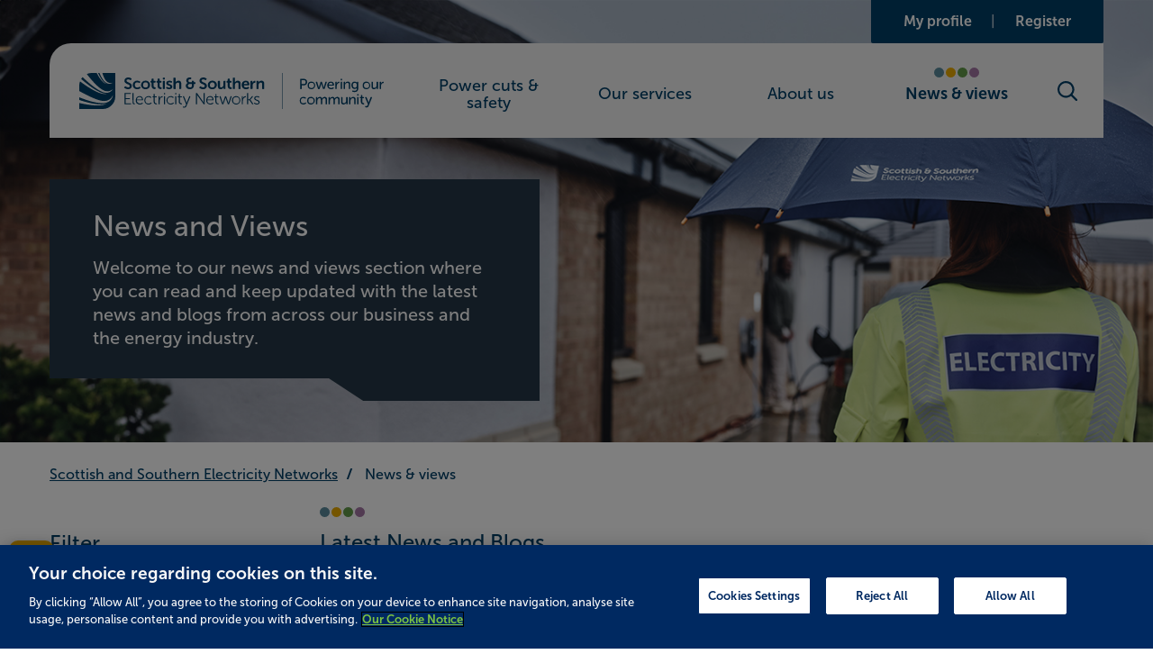

--- FILE ---
content_type: text/html; charset=utf-8
request_url: https://www.ssen.co.uk/news-views/?p=4
body_size: 13266
content:


<!DOCTYPE html>
<html lang="en" prefix="og: http://ogp.me/ns#" class="no-js">
<head>
    <meta charset="utf-8">
    <meta http-equiv="x-ua-compatible" content="ie=edge">
    <title>News &amp; views - SSEN</title>
    <meta name="description" content="Welcome to our news and views section where you can read and keep updated with the latest news and blogs from across our business and the energy industry.">
    <meta name="viewport" content="width=device-width, initial-scale=1">
    <meta name="format-detection" content="telephone=no">
    <meta property="og:site_name" content="SSEN" />
    <meta property="og:type" content="NewsArticleListingPage" />
    <meta property="og:locale" content="en" />
    <meta property="og:locale:alternate" content="en" />
    <meta name="author" content="michael.dotts">
    <meta property="og:url" content="https://www.ssen.co.uk/news-views/" />
    <meta property="og:title" content="News and Views" />
    <meta property="og:description" content="Welcome to our news and views section where you can read and keep updated with the latest news and blogs from across our business and the energy industry." />
    <!-- Content Recommendations Published Date ISO860 format -->
    <meta property="article:published_time" content="2022-01-12T12:12:03+00:00" />




            <meta property="og:image" content="https://www.ssen.co.uk/globalassets/banners-2025-onwards/standard-images/desktop-headers/news-and-views-new-header.jpg" />



    <meta property="article:category" content="Distribution Storm Improving-your-network Innovation Community Safety Net-Zero Environment" />




    <!-- Google Tag Manager -->
<script>(function(w,d,s,l,i){w[l]=w[l]||[];w[l].push({'gtm.start':
new Date().getTime(),event:'gtm.js'});var f=d.getElementsByTagName(s)[0],
j=d.createElement(s),dl=l!='dataLayer'?'&l='+l:'';j.async=true;j.src=
'https://www.googletagmanager.com/gtm.js?id='+i+dl+ '&gtm_auth=uKudj0UapZdN4h1v6BaiHg&gtm_preview=env-322&gtm_cookies_win=x';f.parentNode.insertBefore(j,f);
})(window,document,'script','dataLayer','GTM-MW53H4');</script>
<!-- End Google Tag Manager -->




    <!-- Assets -->
    <link href="/assets/distribution/css/main.css?4.014.0.Sha.5d8be721201a56f4c166a4bb3b5d15050a2ab660" rel="stylesheet" type="text/css" />
    <script src="/assets/js/vendor.js?4.014.0.Sha.5d8be721201a56f4c166a4bb3b5d15050a2ab660" defer></script>
    <script src="/assets/distribution/js/main.js?4.014.0.Sha.5d8be721201a56f4c166a4bb3b5d15050a2ab660" defer></script>

    <script type="text/javascript">
        var serviceUrl = "//api.reciteme.com/asset/js?key=";

        var serviceKey = "642fa4c9ec034b45bd7388c5cd81dfc00eea922b";
        var options = {};  // Options can be added as needed
        var autoLoad = false;
        var enableFragment = "#reciteEnable";

        var loaded = [], frag = !1; window.location.hash === enableFragment && (frag = !0); function loadScript(c, b) { var a = document.createElement("script"); a.type = "text/javascript"; a.readyState ? a.onreadystatechange = function () { if ("loaded" == a.readyState || "complete" == a.readyState) a.onreadystatechange = null, void 0 != b && b() } : void 0 != b && (a.onload = function () { b() }); a.src = c; document.getElementsByTagName("head")[0].appendChild(a) } function _rc(c) { c += "="; for (var b = document.cookie.split(";"), a = 0; a < b.length; a++) { for (var d = b[a]; " " == d.charAt(0);)d = d.substring(1, d.length); if (0 == d.indexOf(c)) return d.substring(c.length, d.length) } return null } function loadService(c) { for (var b = serviceUrl + serviceKey, a = 0; a < loaded.length; a++)if (loaded[a] == b) return; loaded.push(b); loadScript(serviceUrl + serviceKey, function () { "function" === typeof _reciteLoaded && _reciteLoaded(); "function" == typeof c && c(); Recite.load(options); Recite.Event.subscribe("Recite:load", function () { Recite.enable() }) }) } "true" == _rc("Recite.Persist") && loadService(); if (autoLoad && "false" != _rc("Recite.Persist") || frag) document.addEventListener ? document.addEventListener("DOMContentLoaded", function (c) { loadService() }) : loadService();
    </script>
    <!-- Content Recommendations -->
    

    <!-- Cookie Consent -->
    <!-- OneTrust Cookies Consent Notice start for ssen.co.uk -->

<script src="https://cdn-ukwest.onetrust.com/scripttemplates/otSDKStub.js" type="text/javascript" charset="UTF-8" data-domain-script="0194f658-eff8-71a3-b578-558620812465" ></script>
<script type="text/javascript">
function OptanonWrapper() { }
</script>
<!-- OneTrust Cookies Consent Notice end for ssen.co.uk -->



    <!-- Favicons -->
    <link rel="apple-touch-icon" sizes="180x180" href="/apple-touch-icon.png">
    <link rel="icon" type="image/png" sizes="32x32" href="/favicon-32x32.png">
    <link rel="icon" type="image/png" sizes="16x16" href="/favicon-16x16.png">
    <link rel="manifest" href="/site.webmanifest">
    <link rel="mask-icon" href="/safari-pinned-tab.svg" color="#003e66">
    <link rel="shortcut icon" href="/favicon.ico" />
    <meta name="msapplication-TileColor" content="#003e66">
    <meta name="msapplication-config" content="/browserconfig.xml" />
    <meta name="theme-color" content="#003e66">
    <script type="text/javascript">
_iaq = [ ['client', '30b2b4877e0f4fe09c912199c41d9c01'], ['track', 'consume'] ]; !function(d,s){var ia=d.createElement(s);ia.async=1,s=d.getElementsByTagName(s)[0],ia.src='//s.emea01.idio.episerver.net/ia.js',s.parentNode.insertBefore(ia,s)}(document,'script');
</script>
 
<script type="text/javascript">var appInsights=window.appInsights||function(config){function t(config){i[config]=function(){var t=arguments;i.queue.push(function(){i[config].apply(i,t)})}}var i={config:config},u=document,e=window,o="script",s="AuthenticatedUserContext",h="start",c="stop",l="Track",a=l+"Event",v=l+"Page",r,f;setTimeout(function(){var t=u.createElement(o);t.src=config.url||"https://js.monitor.azure.com/scripts/a/ai.0.js";u.getElementsByTagName(o)[0].parentNode.appendChild(t)});try{i.cookie=u.cookie}catch(y){}for(i.queue=[],r=["Event","Exception","Metric","PageView","Trace","Dependency"];r.length;)t("track"+r.pop());return t("set"+s),t("clear"+s),t(h+a),t(c+a),t(h+v),t(c+v),t("flush"),config.disableExceptionTracking||(r="onerror",t("_"+r),f=e[r],e[r]=function(config,t,u,e,o){var s=f&&f(config,t,u,e,o);return s!==!0&&i["_"+r](config,t,u,e,o),s}),i}({instrumentationKey:"65b4ffca-1951-451b-9684-8f5274c2abea",sdkExtension:"a"});window.appInsights=appInsights;appInsights.queue&&appInsights.queue.length===0&&appInsights.trackPageView();</script></head>
<body class="th-distribution">
    <!-- Google Tag Manager (noscript) -->
<noscript><iframe src="https://www.googletagmanager.com/ns.html?id=GTM-MW53H4&gtm_auth=uKudj0UapZdN4h1v6BaiHg&gtm_preview=env-322&gtm_cookies_win=x"
height="0" width="0" style="display:none;visibility:hidden"></iframe></noscript>
<!-- End Google Tag Manager (noscript) -->




    


    




<header class="c-header c-header--no-images js-header" style="background-image: url(/globalassets/banners-2025-onwards/standard-images/desktop-headers/news-and-views-new-header.jpg);" role="banner">
    <p class="c-accessmenu js-header-ga">
        <a href="#main">Skip to content</a>
    </p>
    <div class="c-header__inner">
        <div class="c-header__logo js-header-ga">
            <a class="c-header__logo-link" href="/" aria-labelledby="site-Home-label">
                <span id="site-Home-label" hidden>Home - SSEN</span>
                <svg class="c-header__logo-image" aria-hidden="true" focusable="false">
                    <use xmlns:xlink="http://www.w3.org/1999/xlink" xlink:href="#SSEN-logo"></use>
                </svg>
                <svg class="c-header__logo-image c-header__logo-image--desktop" aria-hidden="true" focusable="false">
                    <use xmlns:xlink="http://www.w3.org/1999/xlink" xlink:href="#SSEN-logo-strapline"></use>
                </svg>
            </a>
        </div>

        <div class="c-header__mobile-nav-btn">
            <button class="c-header__icon-btn js-nav-toggle" aria-controls="siteNav" aria-expanded="false" type="button" aria-labelledby="aria-menu-btn-label">
                <span id="nav-icon3" class="o-menu-icon icon">
                    <span></span>
                    <span></span>
                    <span></span>
                    <span></span>
                </span>
                <span id="aria-menu-btn-label" hidden>Toggle site navigation</span>
            </button>
            <!-- Fallback link to site map page in case javascript does not load -->
        </div>
        <div class="c-header__nav">
            <nav aria-label="Site" class="c-nav js-nav js-module" data-module="['nav']" id="siteNav">
    <div class="c-nav__header-links">
<ul class="c-header-links">

        <li class="c-header-links__item">
                    <a class="c-header-links__link" href="https://login.custhelp.ssen.co.uk/login.html?next_page=account/questions/application_list&amp;error_code=0" target="_blank" rel="noopener" aria-label="My profile (opens in new window)" data-ga-name="My profile">My profile</a>


        </li>
        <li class="c-header-links__item">
                    <a class="c-header-links__link" href="https://login.ssen.co.uk/85cc94c1-367c-4fe5-a9f8-511bc5a4721e/oauth2/v2.0/authorize?p=B2C_1A_SIGNUP&amp;client_id=dc69653e-c7ce-4231-b473-ac8b00fcc6d4&amp;nonce=defaultNonce&amp;redirect_uri=https://ssen.custhelp.com/app/account/questions/application_list&amp;scope=openid&amp;response_type=id_token&amp;prompt=login" target="_blank" rel="noopener" aria-label="Register (opens in new window)" data-ga-name="Register">Register</a>


        </li>


</ul>

    </div>
    <ul class="c-nav__list" role="list">

            <li class="c-nav__item" role="listitem">

                    <div class="c-nav__submenu js-nav__submenu">
                        <button aria-controls="761" aria-expanded="false" class="c-nav__trigger js-main-nav-ga js-nav__trigger" type="button">
                            Power cuts &amp; safety
                            <svg aria-hidden="true" class="c-nav__trigger-icon" focusable="false">
                                <use xmlns:xlink="http://www.w3.org/1999/xlink" xlink:href="#down-arrow"></use>
                            </svg>
                        </button>
                        <div class="c-nav__submenu-inner js-nav__submenu-inner" id="761" hidden>
                            <ul class="c-nav__list" role="list">
                                    <li class="c-nav__subitem" role="listitem">
                                        <a class="c-nav__sublink js-secondary-nav-ga" href="/power-cuts-emergencies/">
                                            Help and advice
                                        </a>
                                    </li>
                                    <li class="c-nav__subitem" role="listitem">
                                        <a class="c-nav__sublink js-secondary-nav-ga" href="https://powertrack.ssen.co.uk/powertrack">
                                            Power Track - Live updates
                                        </a>
                                    </li>
                                    <li class="c-nav__subitem" role="listitem">
                                        <a class="c-nav__sublink js-secondary-nav-ga" href="/power-cuts-emergencies/what-to-do-during-a-power-cut/">
                                            What to do during a power cut
                                        </a>
                                    </li>
                                    <li class="c-nav__subitem" role="listitem">
                                        <a class="c-nav__sublink js-secondary-nav-ga" href="/power-cuts-emergencies/preparing-for-a-power-cut/">
                                            Preparing for a power cut
                                        </a>
                                    </li>
                                    <li class="c-nav__subitem" role="listitem">
                                        <a class="c-nav__sublink js-secondary-nav-ga" href="/power-cuts-emergencies/planned-power-cuts/">
                                            Planned power cuts
                                        </a>
                                    </li>
                                    <li class="c-nav__subitem" role="listitem">
                                        <a class="c-nav__sublink js-secondary-nav-ga" href="/power-cuts-emergencies/priority-services/">
                                            Priority services
                                        </a>
                                    </li>
                                    <li class="c-nav__subitem" role="listitem">
                                        <a class="c-nav__sublink js-secondary-nav-ga" href="/power-cuts-emergencies/yes/">
                                            Energy advice
                                        </a>
                                    </li>
                                    <li class="c-nav__subitem" role="listitem">
                                        <a class="c-nav__sublink js-secondary-nav-ga" href="/power-cuts-emergencies/keeping-safe/">
                                            Keeping safe
                                        </a>
                                    </li>
                                    <li class="c-nav__subitem" role="listitem">
                                        <a class="c-nav__sublink js-secondary-nav-ga" href="/power-cuts-emergencies/emergency-planning/">
                                            Emergency planning
                                        </a>
                                    </li>
                            </ul>
                        </div>
                    </div>

            </li>
            <li class="c-nav__item" role="listitem">

                    <div class="c-nav__submenu js-nav__submenu">
                        <button aria-controls="762" aria-expanded="false" class="c-nav__trigger js-main-nav-ga js-nav__trigger" type="button">
                            Our services
                            <svg aria-hidden="true" class="c-nav__trigger-icon" focusable="false">
                                <use xmlns:xlink="http://www.w3.org/1999/xlink" xlink:href="#down-arrow"></use>
                            </svg>
                        </button>
                        <div class="c-nav__submenu-inner js-nav__submenu-inner" id="762" hidden>
                            <ul class="c-nav__list" role="list">
                                    <li class="c-nav__subitem" role="listitem">
                                        <a class="c-nav__sublink js-secondary-nav-ga" href="/our-services/">
                                            Service categories
                                        </a>
                                    </li>
                                    <li class="c-nav__subitem" role="listitem">
                                        <a class="c-nav__sublink js-secondary-nav-ga" href="/our-services/new-supplies/">
                                            New electricity connections
                                        </a>
                                    </li>
                                    <li class="c-nav__subitem" role="listitem">
                                        <a class="c-nav__sublink js-secondary-nav-ga" href="/our-services/moving-your-meter/">
                                            Moving your meter
                                        </a>
                                    </li>
                                    <li class="c-nav__subitem" role="listitem">
                                        <a class="c-nav__sublink js-secondary-nav-ga" href="/our-services/existing-electricity-supplies/">
                                            Existing electricity connections
                                        </a>
                                    </li>
                                    <li class="c-nav__subitem" role="listitem">
                                        <a class="c-nav__sublink js-secondary-nav-ga" href="/our-services/new-supplies/generation-connections/">
                                            Generation Connections
                                        </a>
                                    </li>
                                    <li class="c-nav__subitem" role="listitem">
                                        <a class="c-nav__sublink js-secondary-nav-ga" href="/our-services/existing-electricity-supplies/">
                                            Non-emergency work
                                        </a>
                                    </li>
                                    <li class="c-nav__subitem" role="listitem">
                                        <a class="c-nav__sublink js-secondary-nav-ga" href="/our-services/tools-and-maps/">
                                            Tools and maps
                                        </a>
                                    </li>
                                    <li class="c-nav__subitem" role="listitem">
                                        <a class="c-nav__sublink js-secondary-nav-ga" href="/our-services/service-information/">
                                            Service information
                                        </a>
                                    </li>
                                    <li class="c-nav__subitem" role="listitem">
                                        <a class="c-nav__sublink js-secondary-nav-ga" href="/our-services/land-rights/">
                                            Land rights
                                        </a>
                                    </li>
                                    <li class="c-nav__subitem" role="listitem">
                                        <a class="c-nav__sublink js-secondary-nav-ga" href="/our-services/competition-in-connections/">
                                            Competition in connections
                                        </a>
                                    </li>
                                    <li class="c-nav__subitem" role="listitem">
                                        <a class="c-nav__sublink js-secondary-nav-ga" href="/our-services/major-connections-incentive/">
                                            Major Connections Incentive
                                        </a>
                                    </li>
                                    <li class="c-nav__subitem" role="listitem">
                                        <a class="c-nav__sublink js-secondary-nav-ga" href="https://data.ssen.co.uk/">
                                            Data Portal
                                        </a>
                                    </li>
                            </ul>
                        </div>
                    </div>

            </li>
            <li class="c-nav__item" role="listitem">

                    <div class="c-nav__submenu js-nav__submenu">
                        <button aria-controls="763" aria-expanded="false" class="c-nav__trigger js-main-nav-ga js-nav__trigger" type="button">
                            About us
                            <svg aria-hidden="true" class="c-nav__trigger-icon" focusable="false">
                                <use xmlns:xlink="http://www.w3.org/1999/xlink" xlink:href="#down-arrow"></use>
                            </svg>
                        </button>
                        <div class="c-nav__submenu-inner js-nav__submenu-inner" id="763" hidden>
                            <ul class="c-nav__list" role="list">
                                    <li class="c-nav__subitem" role="listitem">
                                        <a class="c-nav__sublink js-secondary-nav-ga" href="/about-ssen/who-we-are/">
                                            General information
                                        </a>
                                    </li>
                                    <li class="c-nav__subitem" role="listitem">
                                        <a class="c-nav__sublink js-secondary-nav-ga" href="/about-ssen/contact-us/">
                                            Contact us
                                        </a>
                                    </li>
                                    <li class="c-nav__subitem" role="listitem">
                                        <a class="c-nav__sublink js-secondary-nav-ga" href="/about-ssen/customer-support/">
                                            Customer support
                                        </a>
                                    </li>
                                    <li class="c-nav__subitem" role="listitem">
                                        <a class="c-nav__sublink js-secondary-nav-ga" href="/about-ssen/our-communities/">
                                            Our communities
                                        </a>
                                    </li>
                                    <li class="c-nav__subitem" role="listitem">
                                        <a class="c-nav__sublink js-secondary-nav-ga" href="/about-ssen/who-is-my-distributor/">
                                            Who is my distributor?
                                        </a>
                                    </li>
                                    <li class="c-nav__subitem" role="listitem">
                                        <a class="c-nav__sublink js-secondary-nav-ga" href="/about-ssen/our-works/">
                                            Projects and live works
                                        </a>
                                    </li>
                                    <li class="c-nav__subitem" role="listitem">
                                        <a class="c-nav__sublink js-secondary-nav-ga" href="/about-ssen/careers/">
                                            Careers
                                        </a>
                                    </li>
                                    <li class="c-nav__subitem" role="listitem">
                                        <a class="c-nav__sublink js-secondary-nav-ga" href="/about-ssen/stakeholder-engagement/">
                                            Stakeholder Engagement
                                        </a>
                                    </li>
                                    <li class="c-nav__subitem" role="listitem">
                                        <a class="c-nav__sublink js-secondary-nav-ga" href="/about-ssen/library/">
                                            Document library
                                        </a>
                                    </li>
                                    <li class="c-nav__subitem" role="listitem">
                                        <a class="c-nav__sublink js-secondary-nav-ga" href="/about-ssen/sustainability/">
                                            Sustainability
                                        </a>
                                    </li>
                                    <li class="c-nav__subitem" role="listitem">
                                        <a class="c-nav__sublink js-secondary-nav-ga" href="/about-ssen/dso/">
                                            Distribution System Operator (DSO)
                                        </a>
                                    </li>
                                    <li class="c-nav__subitem" role="listitem">
                                        <a class="c-nav__sublink js-secondary-nav-ga" href="/about-ssen/our-strategy/">
                                            Our Strategy
                                        </a>
                                    </li>
                            </ul>
                        </div>
                    </div>

            </li>
            <li class="c-nav__item" role="listitem">

                    <a class="c-nav__link js-main-nav-ga" href="/news-views/" aria-current='page'>
                        News &amp; views
                    </a>

            </li>

    </ul>
</nav>


        </div>
        <div class="c-header__search-btn js-header-ga" role="search">
            <button class="c-header__icon-btn js-search-toggle" aria-controls="searchbar" aria-expanded="false" type="button">
                <svg class="icon" aria-hidden="true" focusable="false">
                    <use xmlns:xlink="http://www.w3.org/1999/xlink" xlink:href="#search"></use>
                </svg>
                <span class="visually-hidden">Search toggle</span>
            </button>
        </div>
            <div class="c-header__links js-header-ga">
                <ul class="c-header-links">

        <li class="c-header-links__item">
                    <a class="c-header-links__link" href="https://login.custhelp.ssen.co.uk/login.html?next_page=account/questions/application_list&amp;error_code=0" target="_blank" rel="noopener" aria-label="My profile (opens in new window)" data-ga-name="My profile">My profile</a>


        </li>
        <li class="c-header-links__item">
                    <a class="c-header-links__link" href="https://login.ssen.co.uk/85cc94c1-367c-4fe5-a9f8-511bc5a4721e/oauth2/v2.0/authorize?p=B2C_1A_SIGNUP&amp;client_id=dc69653e-c7ce-4231-b473-ac8b00fcc6d4&amp;nonce=defaultNonce&amp;redirect_uri=https://ssen.custhelp.com/app/account/questions/application_list&amp;scope=openid&amp;response_type=id_token&amp;prompt=login" target="_blank" rel="noopener" aria-label="Register (opens in new window)" data-ga-name="Register">Register</a>


        </li>


</ul>

            </div>
    </div>

    


<div class="c-searchbar js-searchbar js-module js-header-ga" data-module="['searchbar']" id="searchbar">
    <div class="c-searchbar__inner">
<form action="/search-results/index" class="c-searchbar__form js-search-form" method="get" novalidate="novalidate">                <label class="c-searchbar__label" for="header-site-search">search</label>
                <p
                    id="searchbar-input-error"
                    aria-live="assertive"
                    class="c-searchbar__input-error js-searchbar-input-error"
                ></p>
                <div class="c-searchbar__wrapper">
                    <input class="c-searchbar__input js-searchbar-input" id="header-site-search" name="searchTerm" data-qa="searchTerm" type="text" placeholder="what are you looking for?" aria-describedby="searchbar-input-error" required>
                    <button class="c-searchbar__submit" type="submit">
                        <svg aria-hidden="true" focusable="false">
                            <use xmlns:xlink="http://www.w3.org/1999/xlink" xlink:href="#search" />
                        </svg>
                        <span class="visually-hidden">search</span>
                    </button>
                </div>
</form>            <button type="button" class="c-searchbar__close js-search-toggle js-search-close" aria-controls="searchbar" aria-expanded="true">
                <svg class="c-searchbar__icon" aria-hidden="true" focusable="false">
                    <use xmlns:xlink="http://www.w3.org/1999/xlink" xlink:href="#close"></use>
                </svg>
                <span class="visually-hidden">Close site search</span>
            </button>

    </div>
</div>

    
    <section class="c-header__banner js-header-banner-ga">
              <div class="c-header__banner-image-mobile-wrapper bg-darkest bg-darkest--opacify">
                <img src="/globalassets/banners-2025-onwards/standard-images/desktop-headers/news-and-views-new-header.jpg" class="c-header__banner-image-mobile" alt="Engineer standing outside customers house " height="400" width="800" />
              </div>

        <div class="c-header__banner-inner">
          <div class="c-header__banner-content bg-darkest">
              <h1 class="c-header__banner-content-title js-header-banner-title-ga" data-epi-type="title">
                News and Views
              </h1>
                          <p class="c-header__banner-content-description">Welcome to our news and views section where you can read and keep updated with the latest news and blogs from across our business and the energy industry.</p>
                      </div>
        </div>
    </section>
</header>

    


    




    <main id="main" tabindex="-1" role="main">
    <nav class="c-breadcrumb" aria-labelledby="b-nav">
        <span id="b-nav" hidden>Breadcrumb</span>
        <div class="c-breadcrumb__inner">
            <ol class="c-breadcrumb__list" itemscope itemtype="http://schema.org/BreadcrumbList">
                    <li class="c-breadcrumb__item " itemprop="itemListElement" itemscope itemtype="http://schema.org/ListItem">
                                <a class="c-breadcrumb__link" href="/" itemprop="item" data-ga-function="event" data-ga-category="breadcrumb_tracking" data-ga-action="Click position 0 level - Scottish and Southern Electricity Networks" data-ga-label="/">
                                    <span itemprop="name">Scottish and Southern Electricity Networks</span>
                                </a>
                        <meta itemprop="position" content="0" />
                    </li>
                    <li class="c-breadcrumb__item is-active" itemprop="itemListElement" itemscope itemtype="http://schema.org/ListItem">
                            <span itemprop="name" aria-current="page">News &amp; views</span>
                        <meta itemprop="position" content="1" />
                    </li>
            </ol>
        </div>
    </nav>

        






<div class="c-news-article-listing">
    <div class="c-news-article-listing__columns">
        <aside class="c-news-article-listing__cell" aria-label="Latest News and Blogs ">
            

<form class='c-news-filter js-news-filter js-news-filter-form-ga js-module' data-module="['news-filter']" data-qa="newsFilterForm" action="#newsResults">
    <h2 class='c-news-filter__heading'>Filter</h2>
    <h3 class='c-news-filter__subheading'>Filter Settings</h3>
    <p class='c-news-filter__selected'>All regions  / 	 Distribution / Storm / 	Improving your network  / Innovation / Community / Safety  / Net Zero  / Environment</p>
    <div class="c-news-filter__section js-news-filter__section">
        <h3 id="radiofield-202-title" class="c-news-filter__label">
            <button type="button" class="c-news-filter__trigger js-news-filter__trigger" aria-controls="b7752716-93b6-4c28-9c8d-6c2bf227176b" aria-expanded="false" title="This button will become functional once JavaScript is downloaded and executed">
                Sort
                <svg class="c-news-filter__icon" focusable="false" aria-hidden="true">
                    <use xmlns:xlink="http://www.w3.org/1999/xlink" xlink:href="#down-arrow"></use>
                </svg>
            </button>
        </h3>
        <div class="c-news-filter__item-body js-news-filter__item-body" id="b7752716-93b6-4c28-9c8d-6c2bf227176b" hidden>
            <fieldset aria-labelledby="radiofield-202-title" class="c-field" role="group">
                <div class="c-field__input-wrapper">
                    <label class="c-field__choice-item">
                        <input type="radio" name="sortBy" data-qa="sortBy" value="Newest first" class=" c-field__choice-input" checked />
                        <span class="c-field__choice-label">
                            Newest
                        </span>
                    </label>
                </div>
                <div class="c-field__input-wrapper">
                    <label class="c-field__choice-item">
                        <input type="radio" name="sortBy" data-qa="sortBy" value="Oldest first" class=" c-field__choice-input" />
                        <span class="c-field__choice-label">
                            Oldest
                        </span>
                    </label>
                </div>
            </fieldset>
        </div>
    </div>
    <div class="c-news-filter__section js-news-filter__section">
        <h3 id="radiofield-203-title" class="c-news-filter__label">
            <button type="button" class="c-news-filter__trigger js-news-filter__trigger" aria-controls="a9062554-12c3-4615-b3b3-13a954998d34" aria-expanded="false" title="This button will become functional once JavaScript is downloaded and executed">
                Region
                <svg class="c-news-filter__icon" focusable="false" aria-hidden="true">
                    <use xmlns:xlink="http://www.w3.org/1999/xlink" xlink:href="#down-arrow"></use>
                </svg>
            </button>
        </h3>
        <div class="c-news-filter__item-body js-news-filter__item-body" id="a9062554-12c3-4615-b3b3-13a954998d34" hidden>
            <fieldset aria-labelledby="radiofield-203-title" class="c-field" role="group">
                <div class="c-field__input-wrapper">
                    <label class="c-field__choice-item">
                        <input type="radio" name="region" data-qa="region" value="All regions" class=" c-field__choice-input" checked />
                        <span class="c-field__choice-label">
                            Both
                        </span>
                    </label>
                </div>
                <div class="c-field__input-wrapper">
                    <label class="c-field__choice-item">
                        <input type="radio" name="region" data-qa="region" value="England" class=" c-field__choice-input" />
                        <span class="c-field__choice-label">
                            Central Southern England
                        </span>
                    </label>
                </div>
                <div class="c-field__input-wrapper">
                    <label class="c-field__choice-item">
                        <input type="radio" name="region" data-qa="region" value="Scotland" class=" c-field__choice-input" />
                        <span class="c-field__choice-label">
                            North of Scotland
                        </span>
                    </label>
                </div>
            </fieldset>
        </div>
    </div>
    <div class="c-news-filter__section js-news-filter__section">
        <h3 id="checkboxfield-200-title" class="c-news-filter__label">
            <button type="button" class="c-news-filter__trigger js-news-filter__trigger" aria-controls="32a08072-367d-43d0-895c-b0724fbc3c54" aria-expanded="false" title="This button will become functional once JavaScript is downloaded and executed">
                Article Categories
                <svg class="c-news-filter__icon" focusable="false" aria-hidden="true">
                    <use xmlns:xlink="http://www.w3.org/1999/xlink" xlink:href="#down-arrow"></use>
                </svg>
            </button>
        </h3>
        <div class="c-news-filter__item-body js-news-filter__item-body" id="32a08072-367d-43d0-895c-b0724fbc3c54" hidden>
            <fieldset aria-labelledby="checkboxfield-200-title" class="c-field" role="group">
                        <div class="c-field__input-wrapper">
                            <label class="c-field__choice-item">
                                <input type="checkbox" name="category" data-qa="	 Distribution" value="	 Distribution" class="c-field__choice-input" />
                                <span class="c-field__choice-label">
                                    	 Distribution
                                </span>
                            </label>
                        </div>
                        <div class="c-field__input-wrapper">
                            <label class="c-field__choice-item">
                                <input type="checkbox" name="category" data-qa="Storm" value="Storm" class="c-field__choice-input" />
                                <span class="c-field__choice-label">
                                    Storm
                                </span>
                            </label>
                        </div>
                        <div class="c-field__input-wrapper">
                            <label class="c-field__choice-item">
                                <input type="checkbox" name="category" data-qa="	Improving your network " value="	Improving your network " class="c-field__choice-input" />
                                <span class="c-field__choice-label">
                                    	Improving your network 
                                </span>
                            </label>
                        </div>
                        <div class="c-field__input-wrapper">
                            <label class="c-field__choice-item">
                                <input type="checkbox" name="category" data-qa="Innovation" value="Innovation" class="c-field__choice-input" />
                                <span class="c-field__choice-label">
                                    Innovation
                                </span>
                            </label>
                        </div>
                        <div class="c-field__input-wrapper">
                            <label class="c-field__choice-item">
                                <input type="checkbox" name="category" data-qa="Community" value="Community" class="c-field__choice-input" />
                                <span class="c-field__choice-label">
                                    Community
                                </span>
                            </label>
                        </div>
                        <div class="c-field__input-wrapper">
                            <label class="c-field__choice-item">
                                <input type="checkbox" name="category" data-qa="Safety " value="Safety " class="c-field__choice-input" />
                                <span class="c-field__choice-label">
                                    Safety 
                                </span>
                            </label>
                        </div>
                        <div class="c-field__input-wrapper">
                            <label class="c-field__choice-item">
                                <input type="checkbox" name="category" data-qa="Net Zero " value="Net Zero " class="c-field__choice-input" />
                                <span class="c-field__choice-label">
                                    Net Zero 
                                </span>
                            </label>
                        </div>
                        <div class="c-field__input-wrapper">
                            <label class="c-field__choice-item">
                                <input type="checkbox" name="category" data-qa="Environment" value="Environment" class="c-field__choice-input" />
                                <span class="c-field__choice-label">
                                    Environment
                                </span>
                            </label>
                        </div>
            </fieldset>
        </div>
    </div>
    <div class='c-news-filter__actions'>
        <button type="submit" class="c-button">
            Apply
        </button>
        <button type="reset" class="c-button c-button--faux-link js-reset-filters">
            Reset Filters
        </button>
    </div>
</form>
        </aside>

        <div class="c-news-article-listing__cell">
            <div id="newsResults" class="c-news-article-listing__listing-content">
                <h2 class="c-news-article-listing__section-title">Latest News and Blogs </h2>
                <p class="c-news-article-listing__section-desc">
                    You can find our latest news and blogs from across our business here.&nbsp;
                </p>
                <ul class="c-news-article-listing__list" role="list">
                                            <li class="c-news-article-listing__list-item" role="listitem">
                            

<div class="c-news-article-card">
	<div class="c-news-article-card__content">
		<h3 class="c-news-article-card__title">
			<a class="c-news-article-card__link js-news-article-link-ga" href="https://www.ssen.co.uk/news-views/2025/Were-backing-Southamptons-low-carbon-goals-and-economic-growth-with-an-8-million-network-upgrade/">We&#39;re backing Southampton&#39;s economic growth and low-carbon future with an &#163;8 million network upgrade</a>
		</h3>
		<time class="c-news-article-card__date" datetime="25-11-05">05 November 2025</time>
			<ul class="c-news-article-card__categories" role="list">
			</ul>
		<p class="c-news-article-card__excerpt" data-epi-type="content">More than 7,500 of our customers in Southampton are now benefitting from a significantly improved local power supply following the completion of a multi-million-pound upgrade to the local infrastructure.</p>
	</div>
	<div class="c-news-article-card__img-wrapper">
				<img class="c-news-article-card__img" src="/contentassets/d284cb95798543ada6fc0a88e5173585/north-b-250-x-400.jpg" alt="The new transformers within the revamped North Baddesley substation" width="280" height="200" loading="lazy" />
	</div>
</div>
                        </li>
                        <li class="c-news-article-listing__list-item" role="listitem">
                            

<div class="c-news-article-card">
	<div class="c-news-article-card__content">
		<h3 class="c-news-article-card__title">
			<a class="c-news-article-card__link js-news-article-link-ga" href="https://www.ssen.co.uk/news-views/2025/Were-urging-firework-fans-to-steer-clear-of-overhead-electricity-lines-/">We&#39;re urging firework fans to steer clear of overhead electricity lines</a>
		</h3>
		<time class="c-news-article-card__date" datetime="25-10-31">31 October 2025</time>
		<p class="c-news-article-card__excerpt" data-epi-type="content">We&#39;re encouraging everyone celebrating Guy Fawkes’ night to ensure fireworks and bonfires are kept a safe distance from our electricity infrastructure.</p>
	</div>
	<div class="c-news-article-card__img-wrapper">
				<img class="c-news-article-card__img" src="/contentassets/ca00588482a5414e922a23cd915e620d/fireworks-listing-image.png" alt="We&#39;re urging firework fans to steer clear of overhead electricity lines" width="280" height="200" loading="lazy" />
	</div>
</div>
                        </li>
                        <li class="c-news-article-listing__list-item" role="listitem">
                            

<div class="c-news-article-card">
	<div class="c-news-article-card__content">
		<h3 class="c-news-article-card__title">
			<a class="c-news-article-card__link js-news-article-link-ga" href="https://www.ssen.co.uk/news-views/2025/The-network-upgrade-thats-helping-nature-thrive-in-West-Sussex/">The network upgrade that’s helping nature thrive in West Sussex</a>
		</h3>
		<time class="c-news-article-card__date" datetime="25-10-30">30 October 2025</time>
		<p class="c-news-article-card__excerpt" data-epi-type="content">Old electricity network poles made redundant by a &#163;3.8 million pound network upgrade on the edge of Bognor Regis now have a new use – as part of a local wildlife habitat.</p>
	</div>
	<div class="c-news-article-card__img-wrapper">
				<img class="c-news-article-card__img" src="/contentassets/890c5338af76490aa075a60714a40255/image-400x250.jpg" alt="The team at Bersted Brooks repurposing old electricity poles" width="280" height="200" loading="lazy" />
	</div>
</div>
                        </li>
                        <li class="c-news-article-listing__list-item" role="listitem">
                            

<div class="c-news-article-card">
	<div class="c-news-article-card__content">
		<h3 class="c-news-article-card__title">
			<a class="c-news-article-card__link js-news-article-link-ga" href="https://www.ssen.co.uk/news-views/2025/After-all-homes-are-reconnected-following-Storm-Amy-a-thank-you-to-our-customers/">After all homes are reconnected following Storm Amy, a thank you to our customers</a>
		</h3>
		<time class="c-news-article-card__date" datetime="25-10-09">09 October 2025</time>
			<ul class="c-news-article-card__categories" role="list">
			</ul>
		<p class="c-news-article-card__excerpt" data-epi-type="content">We&#39;ve now completed the enormous task of restoring power to all 90,000 homes that lost electricity due to Storm Amy’s exceptional, damaging winds.</p>
	</div>
	<div class="c-news-article-card__img-wrapper">
				<img class="c-news-article-card__img" src="/contentassets/2e7a47bbf9274245884c822b38fc3dc6/tayvallich-3---copy-2.jpg" alt="An SSEN engineer carrying out network repairs up a pole after Storm Amy" width="280" height="200" loading="lazy" />
	</div>
</div>
                        </li>
                        <li class="c-news-article-listing__list-item" role="listitem">
                            

<div class="c-news-article-card">
	<div class="c-news-article-card__content">
		<h3 class="c-news-article-card__title">
			<a class="c-news-article-card__link js-news-article-link-ga" href="https://www.ssen.co.uk/news-views/2025/Final-push-in-parts-of-the-Highlands-to-reconnect-customers-following-Storm-Amy/">Final push in parts of the Highlands to reconnect customers following Storm Amy</a>
		</h3>
		<time class="c-news-article-card__date" datetime="25-10-07">07 October 2025</time>
			<ul class="c-news-article-card__categories" role="list">
			</ul>
		<p class="c-news-article-card__excerpt" data-epi-type="content">Our huge operation to restore power to homes is making continued progress, with the vast majority of households due to have their electricity back on by the end of today. This work is particularly focused on specific areas of&#160;the Great Glen, the Fort William area, and Ardnamurchan.</p>
	</div>
	<div class="c-news-article-card__img-wrapper">
				<img class="c-news-article-card__img" src="/contentassets/c9b11438573f467eb9484aa7393c9c42/ssen-tyndrum-4.jpg" alt="A tree cutting team clearing access to a network fault" width="280" height="200" loading="lazy" />
	</div>
</div>
                        </li>
                        <li class="c-news-article-listing__list-item" role="listitem">
                            

<div class="c-news-article-card">
	<div class="c-news-article-card__content">
		<h3 class="c-news-article-card__title">
			<a class="c-news-article-card__link js-news-article-link-ga" href="https://www.ssen.co.uk/news-views/2025/How-were-supporting-customers-during-storm-Amy/">Here&#39;s how we&#39;re supporting customers affected by Storm Amy</a>
		</h3>
		<time class="c-news-article-card__date" datetime="25-10-07">07 October 2025</time>
			<ul class="c-news-article-card__categories" role="list">
			</ul>
		<p class="c-news-article-card__excerpt" data-epi-type="content">Storm Amy has caused considerable damage to the network in the north of Scotland. While we work to reconnect customers in what are challenging conditions, we&#39;re also supporting you in a number of ways.</p>
	</div>
	<div class="c-news-article-card__img-wrapper">
				<img class="c-news-article-card__img" src="/contentassets/6db767108e0148dfb75d6a8c1998b652/welfare-van-5-by-7.jpg" alt="A photo of one of the hot food vans SSEN drafted in to support customers during a power outages " width="280" height="200" loading="lazy" />
	</div>
</div>
                        </li>
                </ul>


    <p id="paginationProgress" class="c-pagination-progress">Page 4 of 116</p>
    <nav class="c-pagination" aria-label="Pagination" aria-describedby="paginationProgress">
        <ul class="c-pagination__list has-many" role="presentation">
                <li class="c-pagination__item is-direction" role="presentation">
                    <a class="c-pagination__link--prev" href="?p=3&d=0" aria-label="Previous page" rel="prev">
                        <svg class="c-pagination__link--prev-arrow" focusable="false" aria-hidden="true">
                            <use xlink:href="#arrow-left" />
                        </svg>Previous
                    </a>
                </li>

                    <li class="c-pagination__item " role="presentation">
                        <a class="c-pagination__link" aria-current="" href="?p=1" aria-label="page 1">1</a>
                    </li>
                    <li class="c-pagination__item " role="presentation">
                        <a class="c-pagination__link" aria-current="" href="?p=2" aria-label="page 2">2</a>
                    </li>
                    <li class="c-pagination__item " role="presentation">
                        <a class="c-pagination__link" aria-current="" href="?p=3" aria-label="page 3">3</a>
                    </li>
                    <li class="c-pagination__item is-active" role="presentation">
                        <a class="c-pagination__link" aria-current="page" href="?p=4" aria-label="page 4">4</a>
                    </li>
                    <li class="c-pagination__item is-hellip" role="presentation">
                        <span class="c-pagination__hellip" aria-hidden="true">&hellip;</span>
                        <span class="visually-hidden">More pages available</span>
                    </li>
                    <li class="c-pagination__item " role="presentation">
                        <a class="c-pagination__link" aria-current="" href="?p=116" aria-label="page 116">116</a>
                    </li>


                <li class="c-pagination__item is-direction" role="presentation">
                    <a class="c-pagination__link--next" href="?p=5&d=1" aria-label="Next page" rel="next">
                        Next
                        <svg class="c-pagination__link--next-arrow" focusable="false" aria-hidden="true">
                            <use xlink:href="#arrow-right" />
                        </svg>
                    </a>
                </li>

        </ul>
    </nav>
            </div>
        </div>
    </div>
</div>
        

    </main>



    <footer class="c-footer js-footer-ga " role="contentinfo">
<section class="c-footer__top">
    <div class="c-footer__container">
        <div class="c-footer__flex-grid">

                <div class="c-footer__column">
                        <h2 class="c-footer__column-title">Social Media</h2>
                    <div class="c-footer__column-social">
                        <ul class="c-footer__social-list" role="list">
                                <li class="c-footer__social-list-item" role="listitem">
                                    <a href="https://www.facebook.com/ssencommunity" class="c-footer__social-link" target="_blank" rel="noopener noreferrer" aria-labelledby="social-0" data-ga-name="Facebook">
                                        <span id="social-0" class="visually-hidden">Facebook (opens in new window)</span>
                                        <svg aria-hidden="true" focusable="false">
                                            <use xmlns:xlink="http://www.w3.org/1999/xlink" xlink:href="#facebook-circled"></use>
                                        </svg>
                                    </a>
                                </li>
                                                            <li class="c-footer__social-list-item" role="listitem">
                                    <a href="https://www.instagram.com/ssencommunity" class="c-footer__social-link" target="_blank" rel="noopener noreferrer" aria-labelledby="social-1" data-ga-name="Instagram">
                                        <span id="social-1" class="visually-hidden">Instagram (opens in new window)</span>
                                        <svg aria-hidden="true" focusable="false">
                                            <use xmlns:xlink="http://www.w3.org/1999/xlink" xlink:href="#instagram-circled"></use>
                                        </svg>
                                    </a>
                                </li>
                                                                                        <li class="c-footer__social-list-item" role="listitem">
                                    <a href="https://www.linkedin.com/company/ssencommunity/" class="c-footer__social-link" target="_blank" rel="noopener noreferrer" aria-labelledby="social-3" data-ga-name="LinkedIn">
                                        <span id="social-3" class="visually-hidden">LinkedIn (opens in new window)</span>
                                        <svg aria-hidden="true" focusable="false">
                                            <use xmlns:xlink="http://www.w3.org/1999/xlink" xlink:href="#linkedin-circled"></use>
                                        </svg>
                                    </a>
                                </li>
                                                            <li class="c-footer__social-list-item" role="listitem">
                                    <a href="https://www.youtube.com/channel/UCUCGdsJ4g3drX9GBvqRH01A" class="c-footer__social-link" target="_blank" rel="noopener noreferrer" aria-labelledby="social-4" data-ga-name="YouTube">
                                        <span id="social-4" class="visually-hidden">Youtube (opens in new window)</span>
                                        <svg aria-hidden="true" focusable="false">
                                            <use xmlns:xlink="http://www.w3.org/1999/xlink" xlink:href="#youtube-circled"></use>
                                        </svg>
                                    </a>
                                </li>
                                                            <li class="c-footer__social-list-item" role="listitem">
                                    <a href="https://wa.me/447342028546" class="c-footer__social-link" target="_blank" rel="noopener noreferrer" aria-labelledby="social-5" data-ga-name="WhatsApp">
                                        <span id="social-5" class="visually-hidden">WhatsApp (opens in new window)</span>
                                        <svg aria-hidden="true" focusable="false">
                                            <use xmlns:xlink="http://www.w3.org/1999/xlink" xlink:href="#whatsapp-circled"></use>
                                        </svg>
                                    </a>
                                </li>
                                                            <li class="c-footer__social-list-item" role="listitem">
                                    <a href="https://bsky.app/profile/ssencommunity.bsky.social" class="c-footer__social-link" target="_blank" rel="noopener noreferrer" aria-labelledby="social-6" data-ga-name="Bluesky">
                                        <span id="social-6" class="visually-hidden">Bluesky (opens in new window)</span>
                                        <svg aria-hidden="true" focusable="false">
                                            <use xmlns:xlink="http://www.w3.org/1999/xlink" xlink:href="#bluesky-circled"></use>
                                        </svg>
                                    </a>
                                </li>
                        </ul>
                    </div>
                </div>

                
    <div class="c-footer__column">
        <h2 class="c-footer__column-title">
            Quick Links
        </h2>
        <div class="c-footer__column-rte">
            <ul>
<li><a title="Contact us" href="/about-ssen/contact-us/">Contact us</a></li>
<li><a title="Careers" href="/about-ssen/careers/">Careers</a></li>
<li><a title="sse.com" href="https://www.sse.com/" target="_blank" rel="noopener">sse.com</a></li>
<li><a href="/about-ssen/website-feedback-form/">Website feedback</a></li>
<li><a href="/about-ssen/customer-support/digital-accessibility-on-reciteme/">Digital Accessibility</a></li>
</ul>
        </div>
    </div>




    <div class="c-footer__column">
        <h2 class="c-footer__column-title">
            Policies and Notices
        </h2>
        <div class="c-footer__column-rte">
            <ul>
<li><a title="Privacy notice" href="/privacy-notice/">Privacy Notice</a></li>
<li><a title="Cookie notice" href="/cookie-notice/">Cookie Notice</a></li>
<li><a title="Refund policy" href="/our-services/refund-policy/">Refund Policy</a></li>
<li><a title="Modern slavery statement PDF" href="/globalassets/about-us/modern-slavery-statement/human-rights-and-modern-slavery-statement-2025.pdf" target="_blank" rel="noopener">Modern slavery statement</a></li>
</ul>
        </div>
    </div>






                <div class="c-footer__column">
                    <h2 class="c-footer__column-title">Emergency Contact</h2>
                    <div class="c-footer__column-emergency">
                        <a class="c-footer__emergency-img-link" href="tel:105" aria-labelledby="105-footer-link">
                            <div class="c-footer__emergency-img">
                                <svg aria-hidden="true" focusable="false">
                                    <use xmlns:xlink="http://www.w3.org/1999/xlink" xlink:href="#power-cut"></use>
                                </svg>
                            </div>
                            <span id="105-footer-link" class="visually-hidden">Power cut? Call 1-0-5</span>
                        </a>
                    </div>
                </div>

        </div>

    </div>
</section>

<section class="c-footer__bottom" aria-labelledby="company-info">
    <h2 id="company-info" class="visually-hidden">Company Information</h2>
    <div class="c-footer__container">
        <div class="c-footer__grid">
            <p class="c-footer__copy">Copyright &copy; 2026 Scottish and Southern Electricity Networks <br />All rights reserved.</p>
            <p class="c-footer__legal">
                Scottish and Southern Electricity Networks is a trading name of: Scottish and Southern Energy Power Distribution Limited Registered in Scotland No. SC213459; Scottish Hydro Electric Transmission plc Registered in Scotland No. SC213461; Scottish Hydro Electric Power Distribution plc Registered in Scotland No. SC213460; (all having their Registered Offices at Inveralmond House 200 Dunkeld Road Perth PH1 3AQ); and Southern Electric Power Distribution plc Registered in England; Wales No. 04094290 having their Registered Office at No. 1 Forbury Place 43 Forbury Road Reading RG1 3JH which are members of the SSE Group
            </p>
        </div>
    </div>
</section>

</footer>

    <script type="text/javascript" src="https://dl.episerver.net/13.6.1/epi-util/find.js"></script>
<script type="text/javascript">
if(FindApi){var api = new FindApi();api.setApplicationUrl('/');api.setServiceApiBaseUrl('/find_v2/');api.processEventFromCurrentUri();api.bindWindowEvents();api.bindAClickEvent();api.sendBufferedEvents();}
</script>


    <!-- Recite Me Widget -->
    
<div class="c-recite-me">
    <button class="c-recite-me__button js-recite-me__button js-recite-me-link-ga js-module" data-module="['recite-me']" type="button">
        <svg xmlns="http://www.w3.org/2000/svg" aria-hidden="true" viewBox="0 0 38 18">
            <path d="M7 18h2L5.4 8H3.5L0 18h2l.8-2.5h3.5L7 18ZM4.5 9.8l.4 1.5.9 2.7H3.2l.8-2.7.5-1.5ZM19 18h2.4L16.9 5.2h-2.5L10 18h2.4l1.1-3.3H18l1 3.3ZM15.7 7.4s.2 1.3.5 2l1.1 3.4H14l1-3.4c.3-.7.5-2 .5-2ZM34.4 18h3.2l-6-17h-3.2l-6 17h3.2l1.4-4.4h6l1.4 4.4ZM30.1 4l.6 2.6 1.5 4.5h-4.4l1.5-4.5.7-2.7Z" />
        </svg>
        <span class="visually-hidden">Accessibility help?</span>
    </button>
</div>

    <!-- Facebook Messanger Widget -->
            <div class="c-facebook-messenger">
            <a href="https://www.facebook.com/messages/t/ssencommunity" class="c-facebook-messenger__button" target="_blank">
                <svg xmlns="http://www.w3.org/2000/svg" aria-hidden="true" width="24" height="24" viewBox="0 0 24 24">
                    <path fill-rule="evenodd" clip-rule="evenodd" d="M0.75 11.9125C0.75 5.6422 5.66254 1 12 1C18.3375 1 23.25 5.6422 23.25 11.9125C23.25 18.1828 18.3375 22.825 12 22.825C10.8617 22.825 9.76958 22.6746 8.74346 22.3925C8.544 22.3376 8.33188 22.3532 8.1426 22.4368L5.90964 23.4224C5.32554 23.6803 4.66618 23.2648 4.64661 22.6267L4.58535 20.6253C4.57781 20.3789 4.46689 20.1483 4.28312 19.9839C2.09415 18.0264 0.75 15.1923 0.75 11.9125ZM8.54913 9.86084L5.24444 15.1038C4.92731 15.6069 5.54578 16.1739 6.01957 15.8144L9.56934 13.1204C9.80947 12.9381 10.1413 12.9371 10.3824 13.118L13.0109 15.0893C13.7996 15.6809 14.9252 15.4732 15.451 14.6392L18.7556 9.39616C19.0727 8.893 18.4543 8.326 17.9805 8.68555L14.4307 11.3796C14.1906 11.5618 13.8587 11.5628 13.6176 11.3819L10.9892 9.41061C10.2005 8.81909 9.07479 9.02676 8.54913 9.86084Z"></path>
                </svg>
                <span class="c-facebook-messenger__text">
                    Chat
                    <span class="visually-hidden">on Facebook Messenger</span>
                </span>
            </a>
        </div>





	<!-- Amazon Connect Chat Widget -->
    
</body>
</html>


--- FILE ---
content_type: text/css
request_url: https://www.ssen.co.uk/assets/distribution/css/main.css?4.014.0.Sha.5d8be721201a56f4c166a4bb3b5d15050a2ab660
body_size: 48771
content:
@font-face{font-display:swap;font-family:Museo Sans;font-style:normal;font-weight:100;src:url(/assets/fonts/fbd940d05b3c9d7f91e6.woff) format("woff"),url(/assets/fonts/4d7f81655ef851f7cd93.woff2) format("woff2")}@font-face{font-display:swap;font-family:Museo Sans;font-style:normal;font-weight:300;src:url(/assets/fonts/298ce3191ed75f200e2b.woff) format("woff"),url(/assets/fonts/cb384ff4da8e80880921.woff2) format("woff2")}@font-face{font-display:swap;font-family:Museo Sans;font-style:italic;font-weight:300;src:url(/assets/fonts/56ffec4b5af8a3fd74e9.woff) format("woff"),url(/assets/fonts/5e97ac6698a841fdc9e7.woff2) format("woff2")}@font-face{font-display:swap;font-family:Museo Sans;font-style:normal;font-weight:500;src:url(/assets/fonts/ed6f0adcf65e201d420d.woff) format("woff"),url(/assets/fonts/d4edb4c9fb25192c18a0.woff2) format("woff2")}@font-face{font-display:swap;font-family:Museo Sans;font-style:normal;font-weight:700;src:url(/assets/fonts/5c2b249899b2b305f5eb.woff) format("woff"),url(/assets/fonts/2c78b36b661540c11667.woff2) format("woff2")}:root{--grid-col-gap:1.875rem;--grid-row-gap:1.875rem}form{--input-max-width:35.1875rem}/*! normalize.css v8.0.1 | MIT License | github.com/necolas/normalize.css */html{-webkit-text-size-adjust:100%;line-height:1.15}body{margin:0}main{display:block}h1{font-size:2em;margin:.67em 0}hr{box-sizing:content-box;height:0;overflow:visible}pre{font-family:monospace,monospace;font-size:1em}a{background-color:transparent}abbr[title]{border-bottom:none;text-decoration:underline;-webkit-text-decoration:underline dotted;text-decoration:underline dotted}b,strong{font-weight:bolder}code,kbd,samp{font-family:monospace,monospace;font-size:1em}small{font-size:80%}sub,sup{font-size:75%;line-height:0;position:relative;vertical-align:baseline}sub{bottom:-.25em}sup{top:-.5em}img{border-style:none}button,input,optgroup,select,textarea{font-family:inherit;font-size:100%;line-height:1.15;margin:0}button,input{overflow:visible}button,select{text-transform:none}[type=button],[type=reset],[type=submit],button{-webkit-appearance:button}[type=button]::-moz-focus-inner,[type=reset]::-moz-focus-inner,[type=submit]::-moz-focus-inner,button::-moz-focus-inner{border-style:none;padding:0}[type=button]:-moz-focusring,[type=reset]:-moz-focusring,[type=submit]:-moz-focusring,button:-moz-focusring{outline:1px dotted ButtonText}fieldset{padding:.35em .75em .625em}legend{box-sizing:border-box;color:inherit;display:table;max-width:100%;padding:0;white-space:normal}progress{vertical-align:baseline}textarea{overflow:auto}[type=checkbox],[type=radio]{box-sizing:border-box;padding:0}[type=number]::-webkit-inner-spin-button,[type=number]::-webkit-outer-spin-button{height:auto}[type=search]{-webkit-appearance:textfield;outline-offset:-2px}[type=search]::-webkit-search-decoration{-webkit-appearance:none}::-webkit-file-upload-button{-webkit-appearance:button;font:inherit}details{display:block}summary{display:list-item}[hidden],template{display:none}@media (prefers-reduced-motion:reduce){*,:after,:before{animation-delay:-1ms!important;animation-duration:.01ms!important;animation-iteration-count:1!important;background-attachment:scroll!important;scroll-behavior:auto!important;transition-delay:0s!important;transition-duration:0s!important}}@keyframes fadeInUp{0%{opacity:0;transform:translate3d(0,40px,0)}to{opacity:1;transform:translateZ(0)}}.bg-dark,.bg-dark .c-accordion__desc,.bg-dark .c-anm-table__desc,.bg-dark .c-anm-table__help-desc,.bg-dark .c-category-listing__desc,.bg-dark .c-distributor-search-results__desc,.bg-dark .c-header-content__desc,.bg-dark .c-news-article-properties__post-rte,.bg-dark .c-priority-services__form-desc,.bg-dark .c-quick-estimate-calculator__result-rte,.bg-dark .c-rte,.bg-dark .c-supplier-search__desc,.bg-dark .c-triage__panel-desc{background-color:#003e66;color:#fff}.bg-dark .c-rte--opacify,.bg-dark--opacify{background-color:#003e66}.bg-dark .c-accordion__desc h1,.bg-dark .c-accordion__desc h2,.bg-dark .c-accordion__desc h3,.bg-dark .c-accordion__desc h4,.bg-dark .c-accordion__desc h5,.bg-dark .c-accordion__desc h6,.bg-dark .c-anm-table__desc h1,.bg-dark .c-anm-table__desc h2,.bg-dark .c-anm-table__desc h3,.bg-dark .c-anm-table__desc h4,.bg-dark .c-anm-table__desc h5,.bg-dark .c-anm-table__desc h6,.bg-dark .c-anm-table__help-desc h1,.bg-dark .c-anm-table__help-desc h2,.bg-dark .c-anm-table__help-desc h3,.bg-dark .c-anm-table__help-desc h4,.bg-dark .c-anm-table__help-desc h5,.bg-dark .c-anm-table__help-desc h6,.bg-dark .c-category-listing__desc h1,.bg-dark .c-category-listing__desc h2,.bg-dark .c-category-listing__desc h3,.bg-dark .c-category-listing__desc h4,.bg-dark .c-category-listing__desc h5,.bg-dark .c-category-listing__desc h6,.bg-dark .c-distributor-search-results__desc h1,.bg-dark .c-distributor-search-results__desc h2,.bg-dark .c-distributor-search-results__desc h3,.bg-dark .c-distributor-search-results__desc h4,.bg-dark .c-distributor-search-results__desc h5,.bg-dark .c-distributor-search-results__desc h6,.bg-dark .c-header-content__desc h1,.bg-dark .c-header-content__desc h2,.bg-dark .c-header-content__desc h3,.bg-dark .c-header-content__desc h4,.bg-dark .c-header-content__desc h5,.bg-dark .c-header-content__desc h6,.bg-dark .c-news-article-properties__post-rte h1,.bg-dark .c-news-article-properties__post-rte h2,.bg-dark .c-news-article-properties__post-rte h3,.bg-dark .c-news-article-properties__post-rte h4,.bg-dark .c-news-article-properties__post-rte h5,.bg-dark .c-news-article-properties__post-rte h6,.bg-dark .c-priority-services__form-desc h1,.bg-dark .c-priority-services__form-desc h2,.bg-dark .c-priority-services__form-desc h3,.bg-dark .c-priority-services__form-desc h4,.bg-dark .c-priority-services__form-desc h5,.bg-dark .c-priority-services__form-desc h6,.bg-dark .c-quick-estimate-calculator__result-rte h1,.bg-dark .c-quick-estimate-calculator__result-rte h2,.bg-dark .c-quick-estimate-calculator__result-rte h3,.bg-dark .c-quick-estimate-calculator__result-rte h4,.bg-dark .c-quick-estimate-calculator__result-rte h5,.bg-dark .c-quick-estimate-calculator__result-rte h6,.bg-dark .c-rte h1,.bg-dark .c-rte h2,.bg-dark .c-rte h3,.bg-dark .c-rte h4,.bg-dark .c-rte h5,.bg-dark .c-rte h6,.bg-dark .c-supplier-search__desc h1,.bg-dark .c-supplier-search__desc h2,.bg-dark .c-supplier-search__desc h3,.bg-dark .c-supplier-search__desc h4,.bg-dark .c-supplier-search__desc h5,.bg-dark .c-supplier-search__desc h6,.bg-dark .c-triage__panel-desc h1,.bg-dark .c-triage__panel-desc h2,.bg-dark .c-triage__panel-desc h3,.bg-dark .c-triage__panel-desc h4,.bg-dark .c-triage__panel-desc h5,.bg-dark .c-triage__panel-desc h6,.bg-dark h1,.bg-dark h2,.bg-dark h3,.bg-dark h4,.bg-dark h5,.bg-dark h6{color:#fff}.bg-dark .c-accordion__desc li:before,.bg-dark .c-anm-table__desc li:before,.bg-dark .c-anm-table__help-desc li:before,.bg-dark .c-category-listing__desc li:before,.bg-dark .c-distributor-search-results__desc li:before,.bg-dark .c-header-content__desc li:before,.bg-dark .c-news-article-properties__post-rte li:before,.bg-dark .c-priority-services__form-desc li:before,.bg-dark .c-quick-estimate-calculator__result-rte li:before,.bg-dark .c-rte li:before,.bg-dark .c-supplier-search__desc li:before,.bg-dark .c-triage__panel-desc li:before,.bg-dark li:before{background-color:#5b8c9d}.bg-dark .c-accordion__desc a:not(.c-button):not(.c-triage__back-btn):not(.c-banner-notification__cta-button):not(.c-banner-notification__cta-button:hover),.bg-dark .c-anm-table__desc a:not(.c-button):not(.c-triage__back-btn):not(.c-banner-notification__cta-button):not(.c-banner-notification__cta-button:hover),.bg-dark .c-anm-table__help-desc a:not(.c-button):not(.c-triage__back-btn):not(.c-banner-notification__cta-button):not(.c-banner-notification__cta-button:hover),.bg-dark .c-category-listing__desc a:not(.c-button):not(.c-triage__back-btn):not(.c-banner-notification__cta-button):not(.c-banner-notification__cta-button:hover),.bg-dark .c-distributor-search-results__desc a:not(.c-button):not(.c-triage__back-btn):not(.c-banner-notification__cta-button):not(.c-banner-notification__cta-button:hover),.bg-dark .c-header-content__desc a:not(.c-button):not(.c-triage__back-btn):not(.c-banner-notification__cta-button):not(.c-banner-notification__cta-button:hover),.bg-dark .c-news-article-properties__post-rte a:not(.c-button):not(.c-triage__back-btn):not(.c-banner-notification__cta-button):not(.c-banner-notification__cta-button:hover),.bg-dark .c-priority-services__form-desc a:not(.c-button):not(.c-triage__back-btn):not(.c-banner-notification__cta-button):not(.c-banner-notification__cta-button:hover),.bg-dark .c-quick-estimate-calculator__result-rte a:not(.c-button):not(.c-triage__back-btn):not(.c-banner-notification__cta-button):not(.c-banner-notification__cta-button:hover),.bg-dark .c-rte a:not(.c-button):not(.c-triage__back-btn):not(.c-banner-notification__cta-button):not(.c-banner-notification__cta-button:hover),.bg-dark .c-supplier-search__desc a:not(.c-button):not(.c-triage__back-btn):not(.c-banner-notification__cta-button):not(.c-banner-notification__cta-button:hover),.bg-dark .c-triage__panel-desc a:not(.c-button):not(.c-triage__back-btn):not(.c-banner-notification__cta-button):not(.c-banner-notification__cta-button:hover),.bg-dark a:not(.c-button):not(.c-triage__back-btn):not(.c-banner-notification__cta-button):not(.c-banner-notification__cta-button:hover){color:#fff}.bg-dark .c-accordion__desc a:not(.c-button):not(.c-triage__back-btn):not(.c-banner-notification__cta-button):not(.c-banner-notification__cta-button:hover):hover,.bg-dark .c-anm-table__desc a:not(.c-button):not(.c-triage__back-btn):not(.c-banner-notification__cta-button):not(.c-banner-notification__cta-button:hover):hover,.bg-dark .c-anm-table__help-desc a:not(.c-button):not(.c-triage__back-btn):not(.c-banner-notification__cta-button):not(.c-banner-notification__cta-button:hover):hover,.bg-dark .c-category-listing__desc a:not(.c-button):not(.c-triage__back-btn):not(.c-banner-notification__cta-button):not(.c-banner-notification__cta-button:hover):hover,.bg-dark .c-distributor-search-results__desc a:not(.c-button):not(.c-triage__back-btn):not(.c-banner-notification__cta-button):not(.c-banner-notification__cta-button:hover):hover,.bg-dark .c-header-content__desc a:not(.c-button):not(.c-triage__back-btn):not(.c-banner-notification__cta-button):not(.c-banner-notification__cta-button:hover):hover,.bg-dark .c-news-article-properties__post-rte a:not(.c-button):not(.c-triage__back-btn):not(.c-banner-notification__cta-button):not(.c-banner-notification__cta-button:hover):hover,.bg-dark .c-priority-services__form-desc a:not(.c-button):not(.c-triage__back-btn):not(.c-banner-notification__cta-button):not(.c-banner-notification__cta-button:hover):hover,.bg-dark .c-quick-estimate-calculator__result-rte a:not(.c-button):not(.c-triage__back-btn):not(.c-banner-notification__cta-button):not(.c-banner-notification__cta-button:hover):hover,.bg-dark .c-rte a:not(.c-button):not(.c-triage__back-btn):not(.c-banner-notification__cta-button):not(.c-banner-notification__cta-button:hover):hover,.bg-dark .c-supplier-search__desc a:not(.c-button):not(.c-triage__back-btn):not(.c-banner-notification__cta-button):not(.c-banner-notification__cta-button:hover):hover,.bg-dark .c-triage__panel-desc a:not(.c-button):not(.c-triage__back-btn):not(.c-banner-notification__cta-button):not(.c-banner-notification__cta-button:hover):hover,.bg-dark a:not(.c-button):not(.c-triage__back-btn):not(.c-banner-notification__cta-button):not(.c-banner-notification__cta-button:hover):hover{color:#ccd8e0}.bg-dark .c-accordion__desc .ribbon-text,.bg-dark .c-accordion__desc [class*=ribbon],.bg-dark .c-anm-table__desc .ribbon-text,.bg-dark .c-anm-table__desc [class*=ribbon],.bg-dark .c-anm-table__help-desc .ribbon-text,.bg-dark .c-anm-table__help-desc [class*=ribbon],.bg-dark .c-category-listing__desc .ribbon-text,.bg-dark .c-category-listing__desc [class*=ribbon],.bg-dark .c-distributor-search-results__desc .ribbon-text,.bg-dark .c-distributor-search-results__desc [class*=ribbon],.bg-dark .c-header-content__desc .ribbon-text,.bg-dark .c-header-content__desc [class*=ribbon],.bg-dark .c-news-article-properties__post-rte .ribbon-text,.bg-dark .c-news-article-properties__post-rte [class*=ribbon],.bg-dark .c-priority-services__form-desc .ribbon-text,.bg-dark .c-priority-services__form-desc [class*=ribbon],.bg-dark .c-quick-estimate-calculator__result-rte .ribbon-text,.bg-dark .c-quick-estimate-calculator__result-rte [class*=ribbon],.bg-dark .c-rte .ribbon-text,.bg-dark .c-rte [class*=ribbon],.bg-dark .c-supplier-search__desc .ribbon-text,.bg-dark .c-supplier-search__desc [class*=ribbon],.bg-dark .c-triage__panel-desc .ribbon-text,.bg-dark .c-triage__panel-desc [class*=ribbon],.bg-dark .ribbon-text,.bg-dark [class*=ribbon]{color:#fff}.bg-dark .c-accordion__desc .c-banner-notification__cta-button,.bg-dark .c-accordion__desc .c-button,.bg-dark .c-accordion__desc .c-triage__back-btn,.bg-dark .c-anm-table__desc .c-banner-notification__cta-button,.bg-dark .c-anm-table__desc .c-button,.bg-dark .c-anm-table__desc .c-triage__back-btn,.bg-dark .c-anm-table__help-desc .c-banner-notification__cta-button,.bg-dark .c-anm-table__help-desc .c-button,.bg-dark .c-anm-table__help-desc .c-triage__back-btn,.bg-dark .c-banner-notification__cta-button,.bg-dark .c-button,.bg-dark .c-category-listing__desc .c-banner-notification__cta-button,.bg-dark .c-category-listing__desc .c-button,.bg-dark .c-category-listing__desc .c-triage__back-btn,.bg-dark .c-distributor-search-results__desc .c-banner-notification__cta-button,.bg-dark .c-distributor-search-results__desc .c-button,.bg-dark .c-distributor-search-results__desc .c-triage__back-btn,.bg-dark .c-header-content__desc .c-banner-notification__cta-button,.bg-dark .c-header-content__desc .c-button,.bg-dark .c-header-content__desc .c-triage__back-btn,.bg-dark .c-news-article-properties__post-rte .c-banner-notification__cta-button,.bg-dark .c-news-article-properties__post-rte .c-button,.bg-dark .c-news-article-properties__post-rte .c-triage__back-btn,.bg-dark .c-priority-services__form-desc .c-banner-notification__cta-button,.bg-dark .c-priority-services__form-desc .c-button,.bg-dark .c-priority-services__form-desc .c-triage__back-btn,.bg-dark .c-quick-estimate-calculator__result-rte .c-banner-notification__cta-button,.bg-dark .c-quick-estimate-calculator__result-rte .c-button,.bg-dark .c-quick-estimate-calculator__result-rte .c-triage__back-btn,.bg-dark .c-rte .c-banner-notification__cta-button,.bg-dark .c-rte .c-button,.bg-dark .c-rte .c-triage__back-btn,.bg-dark .c-supplier-search__desc .c-banner-notification__cta-button,.bg-dark .c-supplier-search__desc .c-button,.bg-dark .c-supplier-search__desc .c-triage__back-btn,.bg-dark .c-triage__back-btn,.bg-dark .c-triage__panel-desc .c-banner-notification__cta-button,.bg-dark .c-triage__panel-desc .c-button,.bg-dark .c-triage__panel-desc .c-triage__back-btn{background-color:#4e7d91;border-color:#fff;color:#fff}.bg-dark .c-accordion__desc .c-banner-notification__cta-button:hover,.bg-dark .c-accordion__desc .c-button:hover,.bg-dark .c-accordion__desc .c-triage__back-btn:hover,.bg-dark .c-anm-table__desc .c-banner-notification__cta-button:hover,.bg-dark .c-anm-table__desc .c-button:hover,.bg-dark .c-anm-table__desc .c-triage__back-btn:hover,.bg-dark .c-anm-table__help-desc .c-banner-notification__cta-button:hover,.bg-dark .c-anm-table__help-desc .c-button:hover,.bg-dark .c-anm-table__help-desc .c-triage__back-btn:hover,.bg-dark .c-banner-notification__cta-button:hover,.bg-dark .c-button:hover,.bg-dark .c-category-listing__desc .c-banner-notification__cta-button:hover,.bg-dark .c-category-listing__desc .c-button:hover,.bg-dark .c-category-listing__desc .c-triage__back-btn:hover,.bg-dark .c-distributor-search-results__desc .c-banner-notification__cta-button:hover,.bg-dark .c-distributor-search-results__desc .c-button:hover,.bg-dark .c-distributor-search-results__desc .c-triage__back-btn:hover,.bg-dark .c-header-content__desc .c-banner-notification__cta-button:hover,.bg-dark .c-header-content__desc .c-button:hover,.bg-dark .c-header-content__desc .c-triage__back-btn:hover,.bg-dark .c-news-article-properties__post-rte .c-banner-notification__cta-button:hover,.bg-dark .c-news-article-properties__post-rte .c-button:hover,.bg-dark .c-news-article-properties__post-rte .c-triage__back-btn:hover,.bg-dark .c-priority-services__form-desc .c-banner-notification__cta-button:hover,.bg-dark .c-priority-services__form-desc .c-button:hover,.bg-dark .c-priority-services__form-desc .c-triage__back-btn:hover,.bg-dark .c-quick-estimate-calculator__result-rte .c-banner-notification__cta-button:hover,.bg-dark .c-quick-estimate-calculator__result-rte .c-button:hover,.bg-dark .c-quick-estimate-calculator__result-rte .c-triage__back-btn:hover,.bg-dark .c-rte .c-banner-notification__cta-button:hover,.bg-dark .c-rte .c-button:hover,.bg-dark .c-rte .c-triage__back-btn:hover,.bg-dark .c-supplier-search__desc .c-banner-notification__cta-button:hover,.bg-dark .c-supplier-search__desc .c-button:hover,.bg-dark .c-supplier-search__desc .c-triage__back-btn:hover,.bg-dark .c-triage__back-btn:hover,.bg-dark .c-triage__panel-desc .c-banner-notification__cta-button:hover,.bg-dark .c-triage__panel-desc .c-button:hover,.bg-dark .c-triage__panel-desc .c-triage__back-btn:hover{background-color:#fff;border-color:#fff;color:#003e66}.bg-darkest,.bg-darkest .c-accordion__desc,.bg-darkest .c-anm-table__desc,.bg-darkest .c-anm-table__help-desc,.bg-darkest .c-category-listing__desc,.bg-darkest .c-distributor-search-results__desc,.bg-darkest .c-header-content__desc,.bg-darkest .c-news-article-properties__post-rte,.bg-darkest .c-priority-services__form-desc,.bg-darkest .c-quick-estimate-calculator__result-rte,.bg-darkest .c-rte,.bg-darkest .c-supplier-search__desc,.bg-darkest .c-triage__panel-desc{background-color:#253746;color:#fff}.bg-darkest .c-rte--opacify,.bg-darkest--opacify{background-color:#253746}.bg-darkest .c-accordion__desc h1,.bg-darkest .c-accordion__desc h2,.bg-darkest .c-accordion__desc h3,.bg-darkest .c-accordion__desc h4,.bg-darkest .c-accordion__desc h5,.bg-darkest .c-accordion__desc h6,.bg-darkest .c-anm-table__desc h1,.bg-darkest .c-anm-table__desc h2,.bg-darkest .c-anm-table__desc h3,.bg-darkest .c-anm-table__desc h4,.bg-darkest .c-anm-table__desc h5,.bg-darkest .c-anm-table__desc h6,.bg-darkest .c-anm-table__help-desc h1,.bg-darkest .c-anm-table__help-desc h2,.bg-darkest .c-anm-table__help-desc h3,.bg-darkest .c-anm-table__help-desc h4,.bg-darkest .c-anm-table__help-desc h5,.bg-darkest .c-anm-table__help-desc h6,.bg-darkest .c-category-listing__desc h1,.bg-darkest .c-category-listing__desc h2,.bg-darkest .c-category-listing__desc h3,.bg-darkest .c-category-listing__desc h4,.bg-darkest .c-category-listing__desc h5,.bg-darkest .c-category-listing__desc h6,.bg-darkest .c-distributor-search-results__desc h1,.bg-darkest .c-distributor-search-results__desc h2,.bg-darkest .c-distributor-search-results__desc h3,.bg-darkest .c-distributor-search-results__desc h4,.bg-darkest .c-distributor-search-results__desc h5,.bg-darkest .c-distributor-search-results__desc h6,.bg-darkest .c-header-content__desc h1,.bg-darkest .c-header-content__desc h2,.bg-darkest .c-header-content__desc h3,.bg-darkest .c-header-content__desc h4,.bg-darkest .c-header-content__desc h5,.bg-darkest .c-header-content__desc h6,.bg-darkest .c-news-article-properties__post-rte h1,.bg-darkest .c-news-article-properties__post-rte h2,.bg-darkest .c-news-article-properties__post-rte h3,.bg-darkest .c-news-article-properties__post-rte h4,.bg-darkest .c-news-article-properties__post-rte h5,.bg-darkest .c-news-article-properties__post-rte h6,.bg-darkest .c-priority-services__form-desc h1,.bg-darkest .c-priority-services__form-desc h2,.bg-darkest .c-priority-services__form-desc h3,.bg-darkest .c-priority-services__form-desc h4,.bg-darkest .c-priority-services__form-desc h5,.bg-darkest .c-priority-services__form-desc h6,.bg-darkest .c-quick-estimate-calculator__result-rte h1,.bg-darkest .c-quick-estimate-calculator__result-rte h2,.bg-darkest .c-quick-estimate-calculator__result-rte h3,.bg-darkest .c-quick-estimate-calculator__result-rte h4,.bg-darkest .c-quick-estimate-calculator__result-rte h5,.bg-darkest .c-quick-estimate-calculator__result-rte h6,.bg-darkest .c-rte h1,.bg-darkest .c-rte h2,.bg-darkest .c-rte h3,.bg-darkest .c-rte h4,.bg-darkest .c-rte h5,.bg-darkest .c-rte h6,.bg-darkest .c-supplier-search__desc h1,.bg-darkest .c-supplier-search__desc h2,.bg-darkest .c-supplier-search__desc h3,.bg-darkest .c-supplier-search__desc h4,.bg-darkest .c-supplier-search__desc h5,.bg-darkest .c-supplier-search__desc h6,.bg-darkest .c-triage__panel-desc h1,.bg-darkest .c-triage__panel-desc h2,.bg-darkest .c-triage__panel-desc h3,.bg-darkest .c-triage__panel-desc h4,.bg-darkest .c-triage__panel-desc h5,.bg-darkest .c-triage__panel-desc h6,.bg-darkest h1,.bg-darkest h2,.bg-darkest h3,.bg-darkest h4,.bg-darkest h5,.bg-darkest h6{color:#fff}.bg-darkest .c-accordion__desc li:before,.bg-darkest .c-anm-table__desc li:before,.bg-darkest .c-anm-table__help-desc li:before,.bg-darkest .c-category-listing__desc li:before,.bg-darkest .c-distributor-search-results__desc li:before,.bg-darkest .c-header-content__desc li:before,.bg-darkest .c-news-article-properties__post-rte li:before,.bg-darkest .c-priority-services__form-desc li:before,.bg-darkest .c-quick-estimate-calculator__result-rte li:before,.bg-darkest .c-rte li:before,.bg-darkest .c-supplier-search__desc li:before,.bg-darkest .c-triage__panel-desc li:before,.bg-darkest li:before{background-color:#5b8c9d}.bg-darkest .c-accordion__desc a:not(.c-button):not(.c-triage__back-btn):not(.c-banner-notification__cta-button):not(.c-banner-notification__cta-button:hover),.bg-darkest .c-anm-table__desc a:not(.c-button):not(.c-triage__back-btn):not(.c-banner-notification__cta-button):not(.c-banner-notification__cta-button:hover),.bg-darkest .c-anm-table__help-desc a:not(.c-button):not(.c-triage__back-btn):not(.c-banner-notification__cta-button):not(.c-banner-notification__cta-button:hover),.bg-darkest .c-category-listing__desc a:not(.c-button):not(.c-triage__back-btn):not(.c-banner-notification__cta-button):not(.c-banner-notification__cta-button:hover),.bg-darkest .c-distributor-search-results__desc a:not(.c-button):not(.c-triage__back-btn):not(.c-banner-notification__cta-button):not(.c-banner-notification__cta-button:hover),.bg-darkest .c-header-content__desc a:not(.c-button):not(.c-triage__back-btn):not(.c-banner-notification__cta-button):not(.c-banner-notification__cta-button:hover),.bg-darkest .c-news-article-properties__post-rte a:not(.c-button):not(.c-triage__back-btn):not(.c-banner-notification__cta-button):not(.c-banner-notification__cta-button:hover),.bg-darkest .c-priority-services__form-desc a:not(.c-button):not(.c-triage__back-btn):not(.c-banner-notification__cta-button):not(.c-banner-notification__cta-button:hover),.bg-darkest .c-quick-estimate-calculator__result-rte a:not(.c-button):not(.c-triage__back-btn):not(.c-banner-notification__cta-button):not(.c-banner-notification__cta-button:hover),.bg-darkest .c-rte a:not(.c-button):not(.c-triage__back-btn):not(.c-banner-notification__cta-button):not(.c-banner-notification__cta-button:hover),.bg-darkest .c-supplier-search__desc a:not(.c-button):not(.c-triage__back-btn):not(.c-banner-notification__cta-button):not(.c-banner-notification__cta-button:hover),.bg-darkest .c-triage__panel-desc a:not(.c-button):not(.c-triage__back-btn):not(.c-banner-notification__cta-button):not(.c-banner-notification__cta-button:hover),.bg-darkest a:not(.c-button):not(.c-triage__back-btn):not(.c-banner-notification__cta-button):not(.c-banner-notification__cta-button:hover){color:#fff}.bg-darkest .c-accordion__desc a:not(.c-button):not(.c-triage__back-btn):not(.c-banner-notification__cta-button):not(.c-banner-notification__cta-button:hover):hover,.bg-darkest .c-anm-table__desc a:not(.c-button):not(.c-triage__back-btn):not(.c-banner-notification__cta-button):not(.c-banner-notification__cta-button:hover):hover,.bg-darkest .c-anm-table__help-desc a:not(.c-button):not(.c-triage__back-btn):not(.c-banner-notification__cta-button):not(.c-banner-notification__cta-button:hover):hover,.bg-darkest .c-category-listing__desc a:not(.c-button):not(.c-triage__back-btn):not(.c-banner-notification__cta-button):not(.c-banner-notification__cta-button:hover):hover,.bg-darkest .c-distributor-search-results__desc a:not(.c-button):not(.c-triage__back-btn):not(.c-banner-notification__cta-button):not(.c-banner-notification__cta-button:hover):hover,.bg-darkest .c-header-content__desc a:not(.c-button):not(.c-triage__back-btn):not(.c-banner-notification__cta-button):not(.c-banner-notification__cta-button:hover):hover,.bg-darkest .c-news-article-properties__post-rte a:not(.c-button):not(.c-triage__back-btn):not(.c-banner-notification__cta-button):not(.c-banner-notification__cta-button:hover):hover,.bg-darkest .c-priority-services__form-desc a:not(.c-button):not(.c-triage__back-btn):not(.c-banner-notification__cta-button):not(.c-banner-notification__cta-button:hover):hover,.bg-darkest .c-quick-estimate-calculator__result-rte a:not(.c-button):not(.c-triage__back-btn):not(.c-banner-notification__cta-button):not(.c-banner-notification__cta-button:hover):hover,.bg-darkest .c-rte a:not(.c-button):not(.c-triage__back-btn):not(.c-banner-notification__cta-button):not(.c-banner-notification__cta-button:hover):hover,.bg-darkest .c-supplier-search__desc a:not(.c-button):not(.c-triage__back-btn):not(.c-banner-notification__cta-button):not(.c-banner-notification__cta-button:hover):hover,.bg-darkest .c-triage__panel-desc a:not(.c-button):not(.c-triage__back-btn):not(.c-banner-notification__cta-button):not(.c-banner-notification__cta-button:hover):hover,.bg-darkest a:not(.c-button):not(.c-triage__back-btn):not(.c-banner-notification__cta-button):not(.c-banner-notification__cta-button:hover):hover{color:#ccd8e0}.bg-darkest .c-accordion__desc .ribbon-text,.bg-darkest .c-accordion__desc [class*=ribbon],.bg-darkest .c-anm-table__desc .ribbon-text,.bg-darkest .c-anm-table__desc [class*=ribbon],.bg-darkest .c-anm-table__help-desc .ribbon-text,.bg-darkest .c-anm-table__help-desc [class*=ribbon],.bg-darkest .c-category-listing__desc .ribbon-text,.bg-darkest .c-category-listing__desc [class*=ribbon],.bg-darkest .c-distributor-search-results__desc .ribbon-text,.bg-darkest .c-distributor-search-results__desc [class*=ribbon],.bg-darkest .c-header-content__desc .ribbon-text,.bg-darkest .c-header-content__desc [class*=ribbon],.bg-darkest .c-news-article-properties__post-rte .ribbon-text,.bg-darkest .c-news-article-properties__post-rte [class*=ribbon],.bg-darkest .c-priority-services__form-desc .ribbon-text,.bg-darkest .c-priority-services__form-desc [class*=ribbon],.bg-darkest .c-quick-estimate-calculator__result-rte .ribbon-text,.bg-darkest .c-quick-estimate-calculator__result-rte [class*=ribbon],.bg-darkest .c-rte .ribbon-text,.bg-darkest .c-rte [class*=ribbon],.bg-darkest .c-supplier-search__desc .ribbon-text,.bg-darkest .c-supplier-search__desc [class*=ribbon],.bg-darkest .c-triage__panel-desc .ribbon-text,.bg-darkest .c-triage__panel-desc [class*=ribbon],.bg-darkest .ribbon-text,.bg-darkest [class*=ribbon]{color:#fff}.bg-darkest .c-accordion__desc .c-banner-notification__cta-button,.bg-darkest .c-accordion__desc .c-button,.bg-darkest .c-accordion__desc .c-triage__back-btn,.bg-darkest .c-anm-table__desc .c-banner-notification__cta-button,.bg-darkest .c-anm-table__desc .c-button,.bg-darkest .c-anm-table__desc .c-triage__back-btn,.bg-darkest .c-anm-table__help-desc .c-banner-notification__cta-button,.bg-darkest .c-anm-table__help-desc .c-button,.bg-darkest .c-anm-table__help-desc .c-triage__back-btn,.bg-darkest .c-banner-notification__cta-button,.bg-darkest .c-button,.bg-darkest .c-category-listing__desc .c-banner-notification__cta-button,.bg-darkest .c-category-listing__desc .c-button,.bg-darkest .c-category-listing__desc .c-triage__back-btn,.bg-darkest .c-distributor-search-results__desc .c-banner-notification__cta-button,.bg-darkest .c-distributor-search-results__desc .c-button,.bg-darkest .c-distributor-search-results__desc .c-triage__back-btn,.bg-darkest .c-header-content__desc .c-banner-notification__cta-button,.bg-darkest .c-header-content__desc .c-button,.bg-darkest .c-header-content__desc .c-triage__back-btn,.bg-darkest .c-news-article-properties__post-rte .c-banner-notification__cta-button,.bg-darkest .c-news-article-properties__post-rte .c-button,.bg-darkest .c-news-article-properties__post-rte .c-triage__back-btn,.bg-darkest .c-priority-services__form-desc .c-banner-notification__cta-button,.bg-darkest .c-priority-services__form-desc .c-button,.bg-darkest .c-priority-services__form-desc .c-triage__back-btn,.bg-darkest .c-quick-estimate-calculator__result-rte .c-banner-notification__cta-button,.bg-darkest .c-quick-estimate-calculator__result-rte .c-button,.bg-darkest .c-quick-estimate-calculator__result-rte .c-triage__back-btn,.bg-darkest .c-rte .c-banner-notification__cta-button,.bg-darkest .c-rte .c-button,.bg-darkest .c-rte .c-triage__back-btn,.bg-darkest .c-supplier-search__desc .c-banner-notification__cta-button,.bg-darkest .c-supplier-search__desc .c-button,.bg-darkest .c-supplier-search__desc .c-triage__back-btn,.bg-darkest .c-triage__back-btn,.bg-darkest .c-triage__panel-desc .c-banner-notification__cta-button,.bg-darkest .c-triage__panel-desc .c-button,.bg-darkest .c-triage__panel-desc .c-triage__back-btn{background-color:#4e7d91;border-color:#fff;color:#fff}.bg-darkest .c-accordion__desc .c-banner-notification__cta-button:hover,.bg-darkest .c-accordion__desc .c-button:hover,.bg-darkest .c-accordion__desc .c-triage__back-btn:hover,.bg-darkest .c-anm-table__desc .c-banner-notification__cta-button:hover,.bg-darkest .c-anm-table__desc .c-button:hover,.bg-darkest .c-anm-table__desc .c-triage__back-btn:hover,.bg-darkest .c-anm-table__help-desc .c-banner-notification__cta-button:hover,.bg-darkest .c-anm-table__help-desc .c-button:hover,.bg-darkest .c-anm-table__help-desc .c-triage__back-btn:hover,.bg-darkest .c-banner-notification__cta-button:hover,.bg-darkest .c-button:hover,.bg-darkest .c-category-listing__desc .c-banner-notification__cta-button:hover,.bg-darkest .c-category-listing__desc .c-button:hover,.bg-darkest .c-category-listing__desc .c-triage__back-btn:hover,.bg-darkest .c-distributor-search-results__desc .c-banner-notification__cta-button:hover,.bg-darkest .c-distributor-search-results__desc .c-button:hover,.bg-darkest .c-distributor-search-results__desc .c-triage__back-btn:hover,.bg-darkest .c-header-content__desc .c-banner-notification__cta-button:hover,.bg-darkest .c-header-content__desc .c-button:hover,.bg-darkest .c-header-content__desc .c-triage__back-btn:hover,.bg-darkest .c-news-article-properties__post-rte .c-banner-notification__cta-button:hover,.bg-darkest .c-news-article-properties__post-rte .c-button:hover,.bg-darkest .c-news-article-properties__post-rte .c-triage__back-btn:hover,.bg-darkest .c-priority-services__form-desc .c-banner-notification__cta-button:hover,.bg-darkest .c-priority-services__form-desc .c-button:hover,.bg-darkest .c-priority-services__form-desc .c-triage__back-btn:hover,.bg-darkest .c-quick-estimate-calculator__result-rte .c-banner-notification__cta-button:hover,.bg-darkest .c-quick-estimate-calculator__result-rte .c-button:hover,.bg-darkest .c-quick-estimate-calculator__result-rte .c-triage__back-btn:hover,.bg-darkest .c-rte .c-banner-notification__cta-button:hover,.bg-darkest .c-rte .c-button:hover,.bg-darkest .c-rte .c-triage__back-btn:hover,.bg-darkest .c-supplier-search__desc .c-banner-notification__cta-button:hover,.bg-darkest .c-supplier-search__desc .c-button:hover,.bg-darkest .c-supplier-search__desc .c-triage__back-btn:hover,.bg-darkest .c-triage__back-btn:hover,.bg-darkest .c-triage__panel-desc .c-banner-notification__cta-button:hover,.bg-darkest .c-triage__panel-desc .c-button:hover,.bg-darkest .c-triage__panel-desc .c-triage__back-btn:hover{background-color:#fff;border-color:#fff;color:#253746}.bg-white,.bg-white .c-accordion__desc,.bg-white .c-anm-table__desc,.bg-white .c-anm-table__help-desc,.bg-white .c-category-listing__desc,.bg-white .c-distributor-search-results__desc,.bg-white .c-header-content__desc,.bg-white .c-news-article-properties__post-rte,.bg-white .c-priority-services__form-desc,.bg-white .c-quick-estimate-calculator__result-rte,.bg-white .c-rte,.bg-white .c-supplier-search__desc,.bg-white .c-triage__panel-desc{background-color:#fff;color:#333}.bg-white .c-rte--opacify,.bg-white--opacify{background-color:#fff}.bg-white .c-accordion__desc h1,.bg-white .c-accordion__desc h2,.bg-white .c-accordion__desc h3,.bg-white .c-accordion__desc h4,.bg-white .c-accordion__desc h5,.bg-white .c-accordion__desc h6,.bg-white .c-anm-table__desc h1,.bg-white .c-anm-table__desc h2,.bg-white .c-anm-table__desc h3,.bg-white .c-anm-table__desc h4,.bg-white .c-anm-table__desc h5,.bg-white .c-anm-table__desc h6,.bg-white .c-anm-table__help-desc h1,.bg-white .c-anm-table__help-desc h2,.bg-white .c-anm-table__help-desc h3,.bg-white .c-anm-table__help-desc h4,.bg-white .c-anm-table__help-desc h5,.bg-white .c-anm-table__help-desc h6,.bg-white .c-category-listing__desc h1,.bg-white .c-category-listing__desc h2,.bg-white .c-category-listing__desc h3,.bg-white .c-category-listing__desc h4,.bg-white .c-category-listing__desc h5,.bg-white .c-category-listing__desc h6,.bg-white .c-distributor-search-results__desc h1,.bg-white .c-distributor-search-results__desc h2,.bg-white .c-distributor-search-results__desc h3,.bg-white .c-distributor-search-results__desc h4,.bg-white .c-distributor-search-results__desc h5,.bg-white .c-distributor-search-results__desc h6,.bg-white .c-header-content__desc h1,.bg-white .c-header-content__desc h2,.bg-white .c-header-content__desc h3,.bg-white .c-header-content__desc h4,.bg-white .c-header-content__desc h5,.bg-white .c-header-content__desc h6,.bg-white .c-news-article-properties__post-rte h1,.bg-white .c-news-article-properties__post-rte h2,.bg-white .c-news-article-properties__post-rte h3,.bg-white .c-news-article-properties__post-rte h4,.bg-white .c-news-article-properties__post-rte h5,.bg-white .c-news-article-properties__post-rte h6,.bg-white .c-priority-services__form-desc h1,.bg-white .c-priority-services__form-desc h2,.bg-white .c-priority-services__form-desc h3,.bg-white .c-priority-services__form-desc h4,.bg-white .c-priority-services__form-desc h5,.bg-white .c-priority-services__form-desc h6,.bg-white .c-quick-estimate-calculator__result-rte h1,.bg-white .c-quick-estimate-calculator__result-rte h2,.bg-white .c-quick-estimate-calculator__result-rte h3,.bg-white .c-quick-estimate-calculator__result-rte h4,.bg-white .c-quick-estimate-calculator__result-rte h5,.bg-white .c-quick-estimate-calculator__result-rte h6,.bg-white .c-rte h1,.bg-white .c-rte h2,.bg-white .c-rte h3,.bg-white .c-rte h4,.bg-white .c-rte h5,.bg-white .c-rte h6,.bg-white .c-supplier-search__desc h1,.bg-white .c-supplier-search__desc h2,.bg-white .c-supplier-search__desc h3,.bg-white .c-supplier-search__desc h4,.bg-white .c-supplier-search__desc h5,.bg-white .c-supplier-search__desc h6,.bg-white .c-triage__panel-desc h1,.bg-white .c-triage__panel-desc h2,.bg-white .c-triage__panel-desc h3,.bg-white .c-triage__panel-desc h4,.bg-white .c-triage__panel-desc h5,.bg-white .c-triage__panel-desc h6,.bg-white h1,.bg-white h2,.bg-white h3,.bg-white h4,.bg-white h5,.bg-white h6{color:#003e66}.bg-white .c-accordion__desc li:before,.bg-white .c-anm-table__desc li:before,.bg-white .c-anm-table__help-desc li:before,.bg-white .c-category-listing__desc li:before,.bg-white .c-distributor-search-results__desc li:before,.bg-white .c-header-content__desc li:before,.bg-white .c-news-article-properties__post-rte li:before,.bg-white .c-priority-services__form-desc li:before,.bg-white .c-quick-estimate-calculator__result-rte li:before,.bg-white .c-rte li:before,.bg-white .c-supplier-search__desc li:before,.bg-white .c-triage__panel-desc li:before,.bg-white li:before{background-color:#5b8c9d}.bg-white .c-accordion__desc a:not(.c-button):not(.c-triage__back-btn):not(.c-banner-notification__cta-button):not(.c-banner-notification__cta-button:hover),.bg-white .c-anm-table__desc a:not(.c-button):not(.c-triage__back-btn):not(.c-banner-notification__cta-button):not(.c-banner-notification__cta-button:hover),.bg-white .c-anm-table__help-desc a:not(.c-button):not(.c-triage__back-btn):not(.c-banner-notification__cta-button):not(.c-banner-notification__cta-button:hover),.bg-white .c-category-listing__desc a:not(.c-button):not(.c-triage__back-btn):not(.c-banner-notification__cta-button):not(.c-banner-notification__cta-button:hover),.bg-white .c-distributor-search-results__desc a:not(.c-button):not(.c-triage__back-btn):not(.c-banner-notification__cta-button):not(.c-banner-notification__cta-button:hover),.bg-white .c-header-content__desc a:not(.c-button):not(.c-triage__back-btn):not(.c-banner-notification__cta-button):not(.c-banner-notification__cta-button:hover),.bg-white .c-news-article-properties__post-rte a:not(.c-button):not(.c-triage__back-btn):not(.c-banner-notification__cta-button):not(.c-banner-notification__cta-button:hover),.bg-white .c-priority-services__form-desc a:not(.c-button):not(.c-triage__back-btn):not(.c-banner-notification__cta-button):not(.c-banner-notification__cta-button:hover),.bg-white .c-quick-estimate-calculator__result-rte a:not(.c-button):not(.c-triage__back-btn):not(.c-banner-notification__cta-button):not(.c-banner-notification__cta-button:hover),.bg-white .c-rte a:not(.c-button):not(.c-triage__back-btn):not(.c-banner-notification__cta-button):not(.c-banner-notification__cta-button:hover),.bg-white .c-supplier-search__desc a:not(.c-button):not(.c-triage__back-btn):not(.c-banner-notification__cta-button):not(.c-banner-notification__cta-button:hover),.bg-white .c-triage__panel-desc a:not(.c-button):not(.c-triage__back-btn):not(.c-banner-notification__cta-button):not(.c-banner-notification__cta-button:hover),.bg-white a:not(.c-button):not(.c-triage__back-btn):not(.c-banner-notification__cta-button):not(.c-banner-notification__cta-button:hover){color:#003e66}.bg-white .c-accordion__desc a:not(.c-button):not(.c-triage__back-btn):not(.c-banner-notification__cta-button):not(.c-banner-notification__cta-button:hover):hover,.bg-white .c-anm-table__desc a:not(.c-button):not(.c-triage__back-btn):not(.c-banner-notification__cta-button):not(.c-banner-notification__cta-button:hover):hover,.bg-white .c-anm-table__help-desc a:not(.c-button):not(.c-triage__back-btn):not(.c-banner-notification__cta-button):not(.c-banner-notification__cta-button:hover):hover,.bg-white .c-category-listing__desc a:not(.c-button):not(.c-triage__back-btn):not(.c-banner-notification__cta-button):not(.c-banner-notification__cta-button:hover):hover,.bg-white .c-distributor-search-results__desc a:not(.c-button):not(.c-triage__back-btn):not(.c-banner-notification__cta-button):not(.c-banner-notification__cta-button:hover):hover,.bg-white .c-header-content__desc a:not(.c-button):not(.c-triage__back-btn):not(.c-banner-notification__cta-button):not(.c-banner-notification__cta-button:hover):hover,.bg-white .c-news-article-properties__post-rte a:not(.c-button):not(.c-triage__back-btn):not(.c-banner-notification__cta-button):not(.c-banner-notification__cta-button:hover):hover,.bg-white .c-priority-services__form-desc a:not(.c-button):not(.c-triage__back-btn):not(.c-banner-notification__cta-button):not(.c-banner-notification__cta-button:hover):hover,.bg-white .c-quick-estimate-calculator__result-rte a:not(.c-button):not(.c-triage__back-btn):not(.c-banner-notification__cta-button):not(.c-banner-notification__cta-button:hover):hover,.bg-white .c-rte a:not(.c-button):not(.c-triage__back-btn):not(.c-banner-notification__cta-button):not(.c-banner-notification__cta-button:hover):hover,.bg-white .c-supplier-search__desc a:not(.c-button):not(.c-triage__back-btn):not(.c-banner-notification__cta-button):not(.c-banner-notification__cta-button:hover):hover,.bg-white .c-triage__panel-desc a:not(.c-button):not(.c-triage__back-btn):not(.c-banner-notification__cta-button):not(.c-banner-notification__cta-button:hover):hover,.bg-white a:not(.c-button):not(.c-triage__back-btn):not(.c-banner-notification__cta-button):not(.c-banner-notification__cta-button:hover):hover{color:#4e7d91}.bg-white .c-accordion__desc .ribbon-text,.bg-white .c-accordion__desc [class*=ribbon],.bg-white .c-anm-table__desc .ribbon-text,.bg-white .c-anm-table__desc [class*=ribbon],.bg-white .c-anm-table__help-desc .ribbon-text,.bg-white .c-anm-table__help-desc [class*=ribbon],.bg-white .c-category-listing__desc .ribbon-text,.bg-white .c-category-listing__desc [class*=ribbon],.bg-white .c-distributor-search-results__desc .ribbon-text,.bg-white .c-distributor-search-results__desc [class*=ribbon],.bg-white .c-header-content__desc .ribbon-text,.bg-white .c-header-content__desc [class*=ribbon],.bg-white .c-news-article-properties__post-rte .ribbon-text,.bg-white .c-news-article-properties__post-rte [class*=ribbon],.bg-white .c-priority-services__form-desc .ribbon-text,.bg-white .c-priority-services__form-desc [class*=ribbon],.bg-white .c-quick-estimate-calculator__result-rte .ribbon-text,.bg-white .c-quick-estimate-calculator__result-rte [class*=ribbon],.bg-white .c-rte .ribbon-text,.bg-white .c-rte [class*=ribbon],.bg-white .c-supplier-search__desc .ribbon-text,.bg-white .c-supplier-search__desc [class*=ribbon],.bg-white .c-triage__panel-desc .ribbon-text,.bg-white .c-triage__panel-desc [class*=ribbon],.bg-white .ribbon-text,.bg-white [class*=ribbon]{color:#003e66}.bg-white .c-accordion__desc .c-banner-notification__cta-button,.bg-white .c-accordion__desc .c-button,.bg-white .c-accordion__desc .c-triage__back-btn,.bg-white .c-anm-table__desc .c-banner-notification__cta-button,.bg-white .c-anm-table__desc .c-button,.bg-white .c-anm-table__desc .c-triage__back-btn,.bg-white .c-anm-table__help-desc .c-banner-notification__cta-button,.bg-white .c-anm-table__help-desc .c-button,.bg-white .c-anm-table__help-desc .c-triage__back-btn,.bg-white .c-banner-notification__cta-button,.bg-white .c-button,.bg-white .c-category-listing__desc .c-banner-notification__cta-button,.bg-white .c-category-listing__desc .c-button,.bg-white .c-category-listing__desc .c-triage__back-btn,.bg-white .c-distributor-search-results__desc .c-banner-notification__cta-button,.bg-white .c-distributor-search-results__desc .c-button,.bg-white .c-distributor-search-results__desc .c-triage__back-btn,.bg-white .c-header-content__desc .c-banner-notification__cta-button,.bg-white .c-header-content__desc .c-button,.bg-white .c-header-content__desc .c-triage__back-btn,.bg-white .c-news-article-properties__post-rte .c-banner-notification__cta-button,.bg-white .c-news-article-properties__post-rte .c-button,.bg-white .c-news-article-properties__post-rte .c-triage__back-btn,.bg-white .c-priority-services__form-desc .c-banner-notification__cta-button,.bg-white .c-priority-services__form-desc .c-button,.bg-white .c-priority-services__form-desc .c-triage__back-btn,.bg-white .c-quick-estimate-calculator__result-rte .c-banner-notification__cta-button,.bg-white .c-quick-estimate-calculator__result-rte .c-button,.bg-white .c-quick-estimate-calculator__result-rte .c-triage__back-btn,.bg-white .c-rte .c-banner-notification__cta-button,.bg-white .c-rte .c-button,.bg-white .c-rte .c-triage__back-btn,.bg-white .c-supplier-search__desc .c-banner-notification__cta-button,.bg-white .c-supplier-search__desc .c-button,.bg-white .c-supplier-search__desc .c-triage__back-btn,.bg-white .c-triage__back-btn,.bg-white .c-triage__panel-desc .c-banner-notification__cta-button,.bg-white .c-triage__panel-desc .c-button,.bg-white .c-triage__panel-desc .c-triage__back-btn{background-color:#fff;border-color:#003e66;color:#003e66}.bg-white .c-accordion__desc .c-banner-notification__cta-button:hover,.bg-white .c-accordion__desc .c-button--accent,.bg-white .c-accordion__desc .c-button:hover,.bg-white .c-accordion__desc .c-triage__back-btn:hover,.bg-white .c-anm-table__desc .c-banner-notification__cta-button:hover,.bg-white .c-anm-table__desc .c-button--accent,.bg-white .c-anm-table__desc .c-button:hover,.bg-white .c-anm-table__desc .c-triage__back-btn:hover,.bg-white .c-anm-table__help-desc .c-banner-notification__cta-button:hover,.bg-white .c-anm-table__help-desc .c-button--accent,.bg-white .c-anm-table__help-desc .c-button:hover,.bg-white .c-anm-table__help-desc .c-triage__back-btn:hover,.bg-white .c-banner-notification__cta-button:hover,.bg-white .c-button--accent,.bg-white .c-button:hover,.bg-white .c-category-listing__desc .c-banner-notification__cta-button:hover,.bg-white .c-category-listing__desc .c-button--accent,.bg-white .c-category-listing__desc .c-button:hover,.bg-white .c-category-listing__desc .c-triage__back-btn:hover,.bg-white .c-distributor-search-results__desc .c-banner-notification__cta-button:hover,.bg-white .c-distributor-search-results__desc .c-button--accent,.bg-white .c-distributor-search-results__desc .c-button:hover,.bg-white .c-distributor-search-results__desc .c-triage__back-btn:hover,.bg-white .c-header-content__desc .c-banner-notification__cta-button:hover,.bg-white .c-header-content__desc .c-button--accent,.bg-white .c-header-content__desc .c-button:hover,.bg-white .c-header-content__desc .c-triage__back-btn:hover,.bg-white .c-news-article-properties__post-rte .c-banner-notification__cta-button:hover,.bg-white .c-news-article-properties__post-rte .c-button--accent,.bg-white .c-news-article-properties__post-rte .c-button:hover,.bg-white .c-news-article-properties__post-rte .c-triage__back-btn:hover,.bg-white .c-priority-services__form-desc .c-banner-notification__cta-button:hover,.bg-white .c-priority-services__form-desc .c-button--accent,.bg-white .c-priority-services__form-desc .c-button:hover,.bg-white .c-priority-services__form-desc .c-triage__back-btn:hover,.bg-white .c-quick-estimate-calculator__result-rte .c-banner-notification__cta-button:hover,.bg-white .c-quick-estimate-calculator__result-rte .c-button--accent,.bg-white .c-quick-estimate-calculator__result-rte .c-button:hover,.bg-white .c-quick-estimate-calculator__result-rte .c-triage__back-btn:hover,.bg-white .c-rte .c-banner-notification__cta-button:hover,.bg-white .c-rte .c-button--accent,.bg-white .c-rte .c-button:hover,.bg-white .c-rte .c-triage__back-btn:hover,.bg-white .c-supplier-search__desc .c-banner-notification__cta-button:hover,.bg-white .c-supplier-search__desc .c-button--accent,.bg-white .c-supplier-search__desc .c-button:hover,.bg-white .c-supplier-search__desc .c-triage__back-btn:hover,.bg-white .c-triage__back-btn:hover,.bg-white .c-triage__panel-desc .c-banner-notification__cta-button:hover,.bg-white .c-triage__panel-desc .c-button--accent,.bg-white .c-triage__panel-desc .c-button:hover,.bg-white .c-triage__panel-desc .c-triage__back-btn:hover{background-color:#003e66;border-color:#003e66;color:#fff}.bg-white .c-accordion__desc .c-button--accent:hover,.bg-white .c-anm-table__desc .c-button--accent:hover,.bg-white .c-anm-table__help-desc .c-button--accent:hover,.bg-white .c-button--accent:hover,.bg-white .c-category-listing__desc .c-button--accent:hover,.bg-white .c-distributor-search-results__desc .c-button--accent:hover,.bg-white .c-header-content__desc .c-button--accent:hover,.bg-white .c-news-article-properties__post-rte .c-button--accent:hover,.bg-white .c-priority-services__form-desc .c-button--accent:hover,.bg-white .c-quick-estimate-calculator__result-rte .c-button--accent:hover,.bg-white .c-rte .c-button--accent:hover,.bg-white .c-supplier-search__desc .c-button--accent:hover,.bg-white .c-triage__panel-desc .c-button--accent:hover{background-color:#4e7d91;border-color:#4e7d91;color:#fff}[placeholder]:focus::-moz-placeholder{color:transparent}input::placeholder{color:#4f4f4f;opacity:1}input::-webkit-input-placeholder{color:#4f4f4f;opacity:1}input::-moz-placeholder{color:#4f4f4f;opacity:1}input:-ms-input-placeholder{color:#4f4f4f;opacity:1}input[type=button],input[type=search],input[type=submit],input[type=text],textarea{-webkit-appearance:none;-moz-appearance:none;appearance:none;border-collapse:collapse}button::-moz-focus-inner,input::-moz-focus-inner{border:0;padding:0}input[type=color],input[type=date],input[type=datetime-local],input[type=datetime],input[type=email],input[type=month],input[type=number],input[type=password],input[type=search],input[type=tel],input[type=text],input[type=time],input[type=url],input[type=week],textarea{-webkit-appearance:none;-moz-appearance:none;appearance:none;background-color:#f2f2f2;border:.0625rem solid #828282;border-radius:.125rem;box-sizing:border-box;color:#333;font-size:1rem;font-weight:300;line-height:1.5;max-width:35.1875rem;padding:.75rem;width:100%}input[type=color][disabled],input[type=date][disabled],input[type=datetime-local][disabled],input[type=datetime][disabled],input[type=email][disabled],input[type=month][disabled],input[type=number][disabled],input[type=password][disabled],input[type=search][disabled],input[type=tel][disabled],input[type=text][disabled],input[type=time][disabled],input[type=url][disabled],input[type=week][disabled],textarea[disabled]{cursor:not-allowed;opacity:.5;pointer-events:none}input[type=color][readonly],input[type=date][readonly],input[type=datetime-local][readonly],input[type=datetime][readonly],input[type=email][readonly],input[type=month][readonly],input[type=number][readonly],input[type=password][readonly],input[type=search][readonly],input[type=tel][readonly],input[type=text][readonly],input[type=time][readonly],input[type=url][readonly],input[type=week][readonly],textarea[readonly]{border-color:#828282}input[type=file],select{font-size:1rem;font-weight:300;line-height:1.5}select{-webkit-appearance:none;-moz-appearance:none;appearance:none;border:.0625rem solid #828282;border-radius:.125rem;max-width:35.1875rem;padding:.75rem 2.125rem .75rem .75rem;width:100%}select,select option{background-color:#f2f2f2;color:#333}select::-ms-expand{display:none}select[disabled],select[disabled]+svg{cursor:not-allowed;opacity:.5;pointer-events:none}select[multiple]+svg{display:none}input[type=checkbox],input[type=radio]{-webkit-appearance:none;-moz-appearance:none;appearance:none;background-color:#f2f2f2;border:.0625rem solid #828282;color:currentColor;display:grid;font:inherit;height:1.875rem;margin:0;padding:0;place-content:center;transform:translateY(-.075em);width:1.875rem}input[type=checkbox]:before,input[type=radio]:before{background-color:CanvasText;box-shadow:inset 1em 1em #828282;content:"";height:1em;transform:scale(0);transition:transform .2s ease-in-out;width:1em}input[type=checkbox]:checked:before,input[type=radio]:checked:before{transform:scale(1)}input[type=checkbox]:disabled,input[type=checkbox]:disabled+*,input[type=radio]:disabled,input[type=radio]:disabled+*{cursor:not-allowed;opacity:.5;pointer-events:none}input[type=checkbox]{border-radius:.125rem}input[type=checkbox]:before{-webkit-clip-path:polygon(14% 44%,0 65%,50% 100%,100% 16%,80% 0,43% 62%);clip-path:polygon(14% 44%,0 65%,50% 100%,100% 16%,80% 0,43% 62%);transform-origin:bottom left}input[type=radio]{border-radius:50%}input[type=radio]:before{border-radius:50%;transform-origin:center}input::-webkit-inner-spin-button,input::-webkit-outer-spin-button{-webkit-appearance:none;appearance:none;margin:0}label{align-items:center;display:flex;font-size:1rem;font-weight:300;font-weight:500;line-height:1.5;margin-bottom:.375rem}fieldset{border:0;display:flex;flex-wrap:wrap;margin:0;padding:0}fieldset legend{align-items:center;display:flex;font-size:1rem;font-weight:300;font-weight:500;line-height:1.5;margin-bottom:.75rem}::-moz-selection{background-color:#003e66;color:#fff;text-shadow:none}::selection{background-color:#003e66;color:#fff;text-shadow:none}button>svg{pointer-events:none}a:focus,button[type]:focus,input:focus,select:focus,textarea:focus{outline:.25rem solid #ebac00}a:focus:not(:focus-visible),button[type]:focus:not(:focus-visible),input:focus:not(:focus-visible),select:focus:not(:focus-visible),textarea:focus:not(:focus-visible){outline:0}a:focus-visible{outline:.25rem solid #ebac00;outline-offset:.1875rem}button:focus-visible,input:focus-visible,select:focus-visible,textarea:focus-visible{outline:.25rem solid #ebac00;outline-offset:0}a{text-decoration:none;transition:all .3s ease-in-out}a:not([class]),a[class^=js-][class$=-ga]{-webkit-text-decoration-skip:ink;color:currentColor;font-weight:500;text-decoration:underline;text-decoration-skip-ink:auto;text-decoration-thickness:1px}a:not([class]):hover,a[class^=js-][class$=-ga]:hover{color:#4e7d91;text-decoration:underline}a.tel{color:inherit;cursor:text;text-decoration:none}.touchevents a.tel{color:inherit;text-decoration:underline}a.tel:hover{color:inherit}[tabindex="-1"]:focus,[tabindex="-1"]:focus-visible{outline:0}.c-accordion__title,.c-card-listing__title,.c-category-listing__title,.c-document-download__title,.c-document-library__title,.c-news-article-listing__section-title,.has-dots-motif{margin-top:.75rem;overflow:visible;padding-top:.75rem;position:relative}.c-accordion__title:before,.c-card-listing__title:before,.c-category-listing__title:before,.c-document-download__title:before,.c-document-library__title:before,.c-news-article-listing__section-title:before,.has-dots-motif:before{background-image:url("data:image/svg+xml;charset=utf-8,%3Csvg xmlns=%27http://www.w3.org/2000/svg%27 fill=%27none%27 viewBox=%270 0 50 11%27%3E%3Cpath fill=%27%23EBAC00%27 d=%27M18.5 0a5.5 5.5 0 1 0 0 11 5.5 5.5 0 0 0 0-11Z%27/%3E%3Cpath fill=%27%23A677A6%27 d=%27M44.5 0a5.5 5.5 0 1 0 0 11 5.5 5.5 0 0 0 0-11Z%27/%3E%3Cpath fill=%27%23629C49%27 d=%27M31.5 0a5.5 5.5 0 1 0 0 11 5.5 5.5 0 0 0 0-11Z%27/%3E%3Cpath fill=%27%235B8C9D%27 d=%27M5.5 0a5.5 5.5 0 1 0 0 11 5.5 5.5 0 0 0 0-11Z%27/%3E%3C/svg%3E");background-position:50%;background-repeat:no-repeat;content:"";display:block;height:.6875rem;position:absolute;top:-.75rem;width:100%}.c-accordion--align-left .c-accordion__title:before,.c-card-listing--align-left .c-card-listing__title:before,.c-document-download__title:before,.c-document-library__title:before,.c-news-article-listing__section-title:before,.has-dots-motif--align-left:before{background-position:0}html{box-sizing:border-box;height:100%;line-height:1.2}*,:after,:before{box-sizing:inherit}*{-webkit-font-smoothing:antialiased;-moz-osx-font-smoothing:grayscale}body{background-color:#fff;display:grid;grid-template-areas:"skipnav" "banner" "header" "main" "footer";grid-template-columns:minmax(auto,100vw);grid-template-rows:auto minmax(0,auto) auto 1fr auto;min-height:100%}@media (-ms-high-contrast:active),(-ms-high-contrast:none){body{display:block}}body header{grid-area:header;-ms-grid-column:1;-ms-grid-row:3}body main{grid-area:main;-ms-grid-column:1;-ms-grid-row:4}body footer{grid-area:footer;-ms-grid-column:1;-ms-grid-row:5}body:before{background:rgba(0,0,0,.5);bottom:0;content:"";height:100%;left:0;opacity:0;position:fixed;right:0;top:0;transition:opacity .3s ease-in-out,visibility .3s ease-in-out;visibility:hidden;width:100%;z-index:50}body.is-active{overflow:hidden}@media (min-width:61.25em){body.is-active{overflow:visible;overflow-x:hidden}}img{display:block;height:auto;max-width:100%}p{-webkit-margin-after:0;-webkit-margin-before:0;-webkit-margin-end:0;-webkit-margin-start:0}.base-page-wrapper{display:flex;flex-direction:column}.base-page-wrapper main{margin-bottom:auto}[hidden]:not([hidden=false]){display:none!important}.c-accordion__header>*+*,.c-category-listing__intro>*+*,.c-footer__column-rte>*+*,.c-footer__flex-grid>.c-footer__column>*+*,.c-icon-block__flex-grow>*+*,.c-icon-block__intro>*+*,.c-icon-block__item>*+*,.c-page-title__description>*+*,.c-search-results__item>*+*{margin-bottom:0;margin-top:.75rem}.c-accordion__desc>*+*,.c-accordion__item-body>*+*,.c-anm-table>*+*,.c-anm-table__accordion-item-body>*+*,.c-anm-table__desc>*+*,.c-anm-table__help-desc>*+*,.c-category-listing__desc>*+*,.c-distributor-search-results__desc>*+*,.c-error-block>*+*,.c-full-width-text__container>*+*,.c-header-content__desc>*+*,.c-news-article-properties__post-rte>*+*,.c-priority-services__form-desc>*+*,.c-quick-estimate-calculator__result-rte>*+*,.c-quoteblock__item>*+*,.c-rte>*+*,.c-supplier-search__desc>*+*,.c-triage__desc>*+*,.c-triage__panel-desc>*+*,.c-triage__panel-header>*+*,.o-stacked>*+*{margin-bottom:0;margin-top:1.5rem}.c-triage__panel-content>*+*{margin-bottom:0;margin-top:2rem}.c-news-article-listing__list>*+*{margin-bottom:0;margin-top:3rem}body{color:#333;font-size:1rem;font-weight:300;line-height:1.5}body,h1,h2,h3,h4,h5,h6{font-family:Museo Sans,sans-serif}h1,h2,h3,h4,h5,h6{color:#003e66;font-weight:500;line-height:1.3;margin:0}p{margin:0}strong{font-weight:500}em{font-style:italic}.ribbon-text{color:#003e66;display:block;font-size:.875rem;font-weight:700;letter-spacing:.10938rem;line-height:1.42857;margin:0 0 .375rem;text-transform:uppercase}mark{background-color:#feff00;padding-inline:.25ch}@media screen and (-ms-high-contrast:active){mark{background-color:Highlight;color:HighlightText}}.has-vertical-spacers .c-news-article-listing__cell,.has-vertical-spacers .c-search-results__columns>.c-search-results__cell,.has-vertical-spacers .o-cell{margin-bottom:1.5rem}@media (min-width:61.25em){.c-news-article-listing__columns,.c-search-results__columns,.o-columns{grid-gap:1.875rem;display:grid;grid-template-columns:repeat(12,1fr)}.c-search-results__columns.o-columns--one>.c-search-results__cell,.o-columns--one>.c-news-article-listing__cell,.o-columns--one>.o-cell{-ms-grid-column-span:17;grid-column-end:11;grid-column-start:3}.c-search-results__columns.o-columns--one-full-width>.c-search-results__cell,.o-columns--one-full-width>.c-news-article-listing__cell,.o-columns--one-full-width>.o-cell{-ms-grid-column-span:23;grid-column-end:13;grid-column-start:1}}@media (max-width:61.24em){.c-news-article-listing__columns>.c-news-article-listing__cell:nth-child(2),.c-news-article-listing__columns>.o-cell:nth-child(2),.c-search-results__columns>.c-news-article-listing__cell:nth-child(2),.c-search-results__columns>.c-search-results__cell:nth-child(2),.c-search-results__columns>.o-cell:nth-child(2),.o-columns--two-aside-left>.c-news-article-listing__cell:nth-child(2),.o-columns--two-aside-left>.o-cell:nth-child(2){padding-bottom:.75rem}}@media (min-width:61.25em){.c-news-article-listing__columns>.c-news-article-listing__cell,.c-news-article-listing__columns>.o-cell,.c-search-results__columns>.c-news-article-listing__cell,.c-search-results__columns>.c-search-results__cell,.c-search-results__columns>.o-cell,.o-columns--two-aside-left>.c-news-article-listing__cell,.o-columns--two-aside-left>.o-cell{position:relative}.c-news-article-listing__columns>.c-news-article-listing__cell:before,.c-news-article-listing__columns>.o-cell:before,.c-search-results__columns>.c-news-article-listing__cell:before,.c-search-results__columns>.c-search-results__cell:before,.c-search-results__columns>.o-cell:before,.o-columns--two-aside-left>.c-news-article-listing__cell:before,.o-columns--two-aside-left>.o-cell:before{content:"";display:block;height:100%;left:0;position:absolute;top:0;width:100%;z-index:-1}.c-news-article-listing__columns>.c-news-article-listing__cell:first-child,.c-news-article-listing__columns>.o-cell:first-child,.c-search-results__columns>.c-news-article-listing__cell:first-child,.c-search-results__columns>.c-search-results__cell:first-child,.c-search-results__columns>.o-cell:first-child,.o-columns--two-aside-left>.c-news-article-listing__cell:first-child,.o-columns--two-aside-left>.o-cell:first-child{grid-column-end:4;grid-column-start:1;margin-top:1.5rem;padding-top:4.6875rem}.c-news-article-listing__columns>.c-news-article-listing__cell:first-child:before,.c-news-article-listing__columns>.o-cell:first-child:before,.c-search-results__columns>.c-news-article-listing__cell:first-child:before,.c-search-results__columns>.c-search-results__cell:first-child:before,.c-search-results__columns>.o-cell:first-child:before,.o-columns--two-aside-left>.c-news-article-listing__cell:first-child:before,.o-columns--two-aside-left>.o-cell:first-child:before{background-image:url("data:image/svg+xml;charset=utf-8,%3Csvg xmlns=%27http://www.w3.org/2000/svg%27 fill=%27none%27 viewBox=%270 0 720 127%27%3E%3Cpath fill=%27%23A677A6%27 d=%27M696.75 108.89a22.68 22.68 0 1 1-.02-45.36 22.68 22.68 0 0 1 .02 45.36Z%27/%3E%3Cpath fill=%27%235B8C9D%27 d=%27M533.47 108.89a22.68 22.68 0 1 1 20.95-14.04 22.67 22.67 0 0 1-20.95 14%27/%3E%3Cpath fill=%27%23EBAC00%27 d=%27M587.89 108.89a22.68 22.68 0 1 1 22.68-22.72 22.68 22.68 0 0 1-22.68 22.68%27/%3E%3Cpath fill=%27%23629C49%27 d=%27M642.32 108.89a22.68 22.68 0 1 1 20.95-14.04 22.69 22.69 0 0 1-20.95 14%27/%3E%3Cpath stroke=%27%23003E66%27 stroke-linecap=%27round%27 stroke-linejoin=%27round%27 stroke-width=%279.07%27 d=%27M605.82 122.45H381.51l-63.47-63.47H4.54%27/%3E%3Cpath stroke=%27%235B8C9D%27 stroke-linecap=%27round%27 stroke-linejoin=%27round%27 stroke-width=%2745.35%27 d=%27M479.04 86.21h-82.2L333.3 22.68H22.71%27/%3E%3C/svg%3E");background-position-y:top;background-repeat:no-repeat}.c-news-article-listing__columns>.c-news-article-listing__cell:nth-child(2),.c-news-article-listing__columns>.o-cell:nth-child(2),.c-search-results__columns>.c-news-article-listing__cell:nth-child(2),.c-search-results__columns>.c-search-results__cell:nth-child(2),.c-search-results__columns>.o-cell:nth-child(2),.o-columns--two-aside-left>.c-news-article-listing__cell:nth-child(2),.o-columns--two-aside-left>.o-cell:nth-child(2){grid-column-end:13;grid-column-start:4;margin-top:2.5rem;padding-bottom:6.25rem}.c-news-article-listing__columns>.c-news-article-listing__cell:nth-child(2):before,.c-news-article-listing__columns>.o-cell:nth-child(2):before,.c-search-results__columns>.c-news-article-listing__cell:nth-child(2):before,.c-search-results__columns>.c-search-results__cell:nth-child(2):before,.c-search-results__columns>.o-cell:nth-child(2):before,.o-columns--two-aside-left>.c-news-article-listing__cell:nth-child(2):before,.o-columns--two-aside-left>.o-cell:nth-child(2):before{background-image:url("data:image/svg+xml;charset=utf-8,%3Csvg xmlns=%27http://www.w3.org/2000/svg%27 fill=%27none%27 viewBox=%270 0 765 61%27%3E%3Cg clip-path=%27url%28%23a%29%27%3E%3Cpath fill=%27%23A677A6%27 d=%27M10.84 52.34a10.85 10.85 0 1 0 0-21.7 10.85 10.85 0 0 0 0 21.7Z%27/%3E%3Cpath fill=%27%235B8C9D%27 d=%27M88.91 52.34a10.85 10.85 0 1 0 .01-21.66 10.85 10.85 0 0 0 0 21.64%27/%3E%3Cpath fill=%27%23EBAC00%27 d=%27M62.9 52.34a10.85 10.85 0 1 0 0-21.66 10.85 10.85 0 0 0 0 21.64%27/%3E%3Cpath fill=%27%23629C49%27 d=%27M36.87 52.34a10.85 10.85 0 1 0 0-21.66 10.85 10.85 0 0 0 0 21.64%27/%3E%3Cpath stroke=%27%23003E66%27 stroke-linecap=%27round%27 stroke-linejoin=%27round%27 stroke-width=%274.34%27 d=%27M54.32 58.82h107.26l30.35-30.35H753.5%27/%3E%3Cpath stroke=%27%235B8C9D%27 stroke-linecap=%27round%27 stroke-linejoin=%27round%27 stroke-width=%2721.68%27 d=%27M114.94 41.49h39.3l30.39-30.38H746%27/%3E%3C/g%3E%3Cdefs%3E%3CclipPath id=%27a%27%3E%3Cpath fill=%27%23fff%27 d=%27M0 0h61v765H0z%27 transform=%27matrix%280 -1 -1 0 765 61%29%27/%3E%3C/clipPath%3E%3C/defs%3E%3C/svg%3E");background-position:bottom;background-repeat:no-repeat;bottom:.75rem;height:6.25rem;top:revert}}@media (min-width:76.25em){.c-news-article-listing__columns>.c-news-article-listing__cell:nth-child(2),.c-news-article-listing__columns>.o-cell:nth-child(2),.c-search-results__columns>.c-news-article-listing__cell:nth-child(2),.c-search-results__columns>.c-search-results__cell:nth-child(2),.c-search-results__columns>.o-cell:nth-child(2),.o-columns--two-aside-left>.c-news-article-listing__cell:nth-child(2),.o-columns--two-aside-left>.o-cell:nth-child(2){padding-bottom:7.75rem}.c-news-article-listing__columns>.c-news-article-listing__cell:nth-child(2):before,.c-news-article-listing__columns>.o-cell:nth-child(2):before,.c-search-results__columns>.c-news-article-listing__cell:nth-child(2):before,.c-search-results__columns>.c-search-results__cell:nth-child(2):before,.c-search-results__columns>.o-cell:nth-child(2):before,.o-columns--two-aside-left>.c-news-article-listing__cell:nth-child(2):before,.o-columns--two-aside-left>.o-cell:nth-child(2):before{background-position:bottom;bottom:.75rem;height:7.75rem}}@media (max-width:61.24em){.c-search-results__columns.o-columns--two-aside-right>.c-search-results__cell:first-child,.o-columns--two-aside-right>.c-news-article-listing__cell:first-child,.o-columns--two-aside-right>.o-cell:first-child{padding-bottom:.75rem}}@media (min-width:61.25em){.c-search-results__columns.o-columns--two-aside-right>.c-search-results__cell,.o-columns--two-aside-right>.c-news-article-listing__cell,.o-columns--two-aside-right>.o-cell{position:relative}.c-search-results__columns.o-columns--two-aside-right>.c-search-results__cell:before,.o-columns--two-aside-right>.c-news-article-listing__cell:before,.o-columns--two-aside-right>.o-cell:before{content:"";display:block;height:100%;left:0;position:absolute;top:0;width:100%;z-index:-1}.c-search-results__columns.o-columns--two-aside-right>.c-search-results__cell:first-child,.o-columns--two-aside-right>.c-news-article-listing__cell:first-child,.o-columns--two-aside-right>.o-cell:first-child{grid-column-end:9;grid-column-start:1;margin-top:2.5rem;padding-bottom:6.25rem}.c-search-results__columns.o-columns--two-aside-right>.c-search-results__cell:first-child:before,.o-columns--two-aside-right>.c-news-article-listing__cell:first-child:before,.o-columns--two-aside-right>.o-cell:first-child:before{background-image:url("data:image/svg+xml;charset=utf-8,%3Csvg xmlns=%27http://www.w3.org/2000/svg%27 fill=%27none%27 viewBox=%270 0 765 61%27%3E%3Cg clip-path=%27url%28%23a%29%27%3E%3Cpath fill=%27%23A677A6%27 d=%27M10.84 52.34a10.85 10.85 0 1 0 0-21.7 10.85 10.85 0 0 0 0 21.7Z%27/%3E%3Cpath fill=%27%235B8C9D%27 d=%27M88.91 52.34a10.85 10.85 0 1 0 .01-21.66 10.85 10.85 0 0 0 0 21.64%27/%3E%3Cpath fill=%27%23EBAC00%27 d=%27M62.9 52.34a10.85 10.85 0 1 0 0-21.66 10.85 10.85 0 0 0 0 21.64%27/%3E%3Cpath fill=%27%23629C49%27 d=%27M36.87 52.34a10.85 10.85 0 1 0 0-21.66 10.85 10.85 0 0 0 0 21.64%27/%3E%3Cpath stroke=%27%23003E66%27 stroke-linecap=%27round%27 stroke-linejoin=%27round%27 stroke-width=%274.34%27 d=%27M54.32 58.82h107.26l30.35-30.35H753.5%27/%3E%3Cpath stroke=%27%235B8C9D%27 stroke-linecap=%27round%27 stroke-linejoin=%27round%27 stroke-width=%2721.68%27 d=%27M114.94 41.49h39.3l30.39-30.38H746%27/%3E%3C/g%3E%3Cdefs%3E%3CclipPath id=%27a%27%3E%3Cpath fill=%27%23fff%27 d=%27M0 0h61v765H0z%27 transform=%27matrix%280 -1 -1 0 765 61%29%27/%3E%3C/clipPath%3E%3C/defs%3E%3C/svg%3E");background-position:bottom;background-repeat:no-repeat;bottom:.75rem;height:6.25rem;top:revert;transform:scaleX(-1)}.c-search-results__columns.o-columns--two-aside-right>.c-search-results__cell:nth-child(2),.o-columns--two-aside-right>.c-news-article-listing__cell:nth-child(2),.o-columns--two-aside-right>.o-cell:nth-child(2){-ms-grid-column-span:23;grid-column-end:13;grid-column-start:10;margin-top:1.5rem;padding-top:4.6875rem}.c-search-results__columns.o-columns--two-aside-right>.c-search-results__cell:nth-child(2):before,.o-columns--two-aside-right>.c-news-article-listing__cell:nth-child(2):before,.o-columns--two-aside-right>.o-cell:nth-child(2):before{background-image:url("data:image/svg+xml;charset=utf-8,%3Csvg xmlns=%27http://www.w3.org/2000/svg%27 fill=%27none%27 viewBox=%270 0 720 127%27%3E%3Cpath fill=%27%23A677A6%27 d=%27M696.75 108.89a22.68 22.68 0 1 1-.02-45.36 22.68 22.68 0 0 1 .02 45.36Z%27/%3E%3Cpath fill=%27%235B8C9D%27 d=%27M533.47 108.89a22.68 22.68 0 1 1 20.95-14.04 22.67 22.67 0 0 1-20.95 14%27/%3E%3Cpath fill=%27%23EBAC00%27 d=%27M587.89 108.89a22.68 22.68 0 1 1 22.68-22.72 22.68 22.68 0 0 1-22.68 22.68%27/%3E%3Cpath fill=%27%23629C49%27 d=%27M642.32 108.89a22.68 22.68 0 1 1 20.95-14.04 22.69 22.69 0 0 1-20.95 14%27/%3E%3Cpath stroke=%27%23003E66%27 stroke-linecap=%27round%27 stroke-linejoin=%27round%27 stroke-width=%279.07%27 d=%27M605.82 122.45H381.51l-63.47-63.47H4.54%27/%3E%3Cpath stroke=%27%235B8C9D%27 stroke-linecap=%27round%27 stroke-linejoin=%27round%27 stroke-width=%2745.35%27 d=%27M479.04 86.21h-82.2L333.3 22.68H22.71%27/%3E%3C/svg%3E");background-position-y:top;background-repeat:no-repeat;transform:scaleX(-1)}}@media (min-width:76.25em){.c-search-results__columns.o-columns--two-aside-right>.c-search-results__cell:first-child,.o-columns--two-aside-right>.c-news-article-listing__cell:first-child,.o-columns--two-aside-right>.o-cell:first-child{padding-bottom:7.75rem}.c-search-results__columns.o-columns--two-aside-right>.c-search-results__cell:first-child:before,.o-columns--two-aside-right>.c-news-article-listing__cell:first-child:before,.o-columns--two-aside-right>.o-cell:first-child:before{background-position:bottom;bottom:.75rem;height:7.75rem}}.holy-container{--margin:1rem;--multiplier:calc(40rem - 100%);display:flex;flex-wrap:wrap;margin:calc(var(--margin)*-1)}.holy-container>*{flex-basis:calc(var(--multiplier)*999);flex-grow:1;margin:var(--margin);max-width:100%;min-width:calc(33% - var(--margin)*2)}.o-flex-grid{display:flex;flex-wrap:wrap;margin:-1.5rem}.o-flex-grid>*{margin:1.5rem}.o-flex-grid--gap-small{margin:-.375rem}.o-flex-grid--gap-small>*{margin:.375rem}.o-flex-grid--gap-x-small{margin:-.1875rem}.o-flex-grid--gap-x-small>*{margin:.1875rem}.o-flex-grid--1-cols>*{flex:1 0 100%;max-width:calc(100% - 3rem)}.o-flex-grid--2-cols>*{flex:1 0 50%;max-width:calc(50% - 3rem)}.o-flex-grid--3-cols>*{flex:1 0 33%;max-width:calc(33% - 3rem)}.o-flex-grid--4-cols>*{flex:1 0 25%;max-width:calc(25% - 3rem)}.o-flex-grid--5-cols>*{flex:1 0 20%;max-width:calc(20% - 3rem)}.o-flex-grid--6-cols>*{flex:1 0 16%;max-width:calc(16% - 3rem)}.o-flex-grid--7-cols>*{flex:1 0 14%;max-width:calc(14% - 3rem)}.o-flex-grid--8-cols>*{flex:1 0 12.5%;max-width:calc(12.5% - 3rem)}.o-flex-grid--9-cols>*{flex:1 0 11%;max-width:calc(11% - 3rem)}.o-flex-grid--10-cols>*{flex:1 0 10%;max-width:calc(10% - 3rem)}.o-flex-grid--11-cols>*{flex:1 0 9%;max-width:calc(9% - 3rem)}.o-flex-grid--12-cols>*{flex:1 0 8%;max-width:calc(8% - 3rem)}.c-banner-notification__inner,.c-breadcrumb__inner,.c-card-listing__inner,.c-content-recs-listing,.c-distributor-search-results__container,.c-distributor-search__container,.c-document-download__inner,.c-document-library__inner,.c-feature-block__container,.c-footer__container,.c-full-width-text__container,.c-header__inner,.c-iframe__wrapper--contain-width,.c-news-article-listing,.c-pagination,.c-pagination-progress,.c-power-track__container,.c-quoteblock__container,.c-search-results,.c-supplier-search__container,.o-grid-container{padding-left:var(--page-side-padding,1.25rem);padding-right:var(--page-side-padding,1.25rem);transition:padding .3s ease-in-out}@media (min-width:61.25em){.c-banner-notification__inner,.c-breadcrumb__inner,.c-card-listing__inner,.c-content-recs-listing,.c-distributor-search-results__container,.c-distributor-search__container,.c-document-download__inner,.c-document-library__inner,.c-feature-block__container,.c-footer__container,.c-full-width-text__container,.c-header__inner,.c-iframe__wrapper--contain-width,.c-news-article-listing,.c-pagination,.c-pagination-progress,.c-power-track__container,.c-quoteblock__container,.c-search-results,.c-supplier-search__container,.o-grid-container{margin-left:auto;margin-right:auto;max-width:75.625rem;width:100%}}.c-news-article-listing,.c-search-results,.o-grid-edge-to-edge,.o-sublayout{width:100%}main>.c-news-article-listing:first-of-type,main>.c-search-results:first-of-type,main>.o-sublayout:first-of-type{padding-top:1.5rem}.has-vertical-spacers .o-sublayout__content-area>:not(:last-child){margin-bottom:1.5rem}.o-sublayout__columns--edge-to-edge .c-page-title{padding-left:var(--page-side-padding,1.25rem);padding-right:var(--page-side-padding,1.25rem)}@media (min-width:61.25em){.o-sublayout__columns--edge-to-edge .c-page-title{margin-left:auto;margin-right:auto;max-width:75.625rem;width:100%}}.c-page-title{margin:0 auto 2rem}.c-page-title__title{font-size:2rem;font-weight:500;line-height:1.3125;margin:0}.c-page-title__description{margin-top:1.5rem;max-width:80ch}.c-quoteblock{overflow:hidden;padding:4rem 0 2.5rem}.c-quoteblock__container{text-align:center}.c-quoteblock__title{font-size:2rem;font-weight:500;line-height:1.3125}.c-quoteblock__content{display:flex;flex-wrap:wrap;justify-content:space-evenly;margin:0 -2rem}@media (min-width:46.25em){.c-quoteblock__content{flex-wrap:nowrap}}.c-quoteblock__content>*{margin:1.5rem 2rem 2rem}.c-quoteblock__item{max-width:55ch;min-width:18ch;text-align:center}.c-quoteblock__item:only-child{max-width:68ch}.c-quoteblock__quote{margin:0;word-break:break-word}.c-quoteblock__motif{fill:#fff;height:1.625rem;width:2.125rem}.bg-white .c-quoteblock__motif{fill:#003e66}.c-quoteblock__caption{word-break:break-word}.bg-white .c-quoteblock__caption{color:#003e66}.c-side-navigation__list{display:flex;flex-direction:column;list-style:none;margin:0;padding:0}.c-side-navigation__link{color:#333;display:block;padding:.75rem 0;text-decoration:none}.c-side-navigation__link,.c-side-navigation__link:last-child{border-top:.0625rem solid #cedde2}.c-side-navigation__link[current=page]{border-left:.375rem solid #5b8c9d;color:#4e7d91;padding-left:.375rem}.c-side-navigation__link:hover{color:#5b8c9d;text-decoration:underline}.c-side-navigation__link:focus{outline-offset:-.125rem}.c-banner-notification__cta-button,.c-banner-notification__cta-button:hover,.c-button,.c-triage__back-btn{-webkit-appearance:none;-moz-appearance:none;appearance:none;background-color:transparent;border:.0625rem solid;border-radius:.5rem 0;color:#003e66;cursor:pointer;display:inline-block;font-family:Museo Sans,sans-serif;font-size:1.125rem;font-weight:700;line-height:1.2;min-width:8.75rem;padding:.6875rem 1.5rem .75rem;text-align:center;text-decoration:none;transition:background-color .3s ease-out,border-color 0s ease-out,color .3s ease-out,outline .3s ease-out;vertical-align:middle;width:auto}.c-banner-notification__cta-button[disabled],.c-button[disabled],.c-triage__back-btn[disabled]{cursor:not-allowed;opacity:.6;pointer-events:none}.c-banner-notification__cta-button:hover,.c-button.is-active,.c-button:hover,.c-triage__back-btn:hover,.is-active.c-banner-notification__cta-button,.is-active.c-triage__back-btn{background-color:#003e66;border-color:#003e66;color:#fff}.c-banner-notification__cta-button:focus-visible,.c-button:focus-visible,.c-triage__back-btn:focus-visible{outline:.25rem solid #ebac00;outline-offset:0}.c-button--accent{background-color:#4e7d91;border-color:#4e7d91;color:#fff}.c-button--accent.is-active,.c-button--accent:hover{background-color:#fff;border-color:#4e7d91;color:#4e7d91}.EPiServerForms .FormSubmitButton,.c-button--form,.c-triage__back-btn{background-color:#003e66;border-color:#003e66;color:#fff}.EPiServerForms .FormSubmitButton:hover,.EPiServerForms .is-active.FormSubmitButton,.c-button--form.is-active,.c-button--form:hover,.c-triage__back-btn:hover,.is-active.c-triage__back-btn{background-color:#fff;border-color:#003e66;color:#003e66}.c-button--faux-link{background:transparent;border:0;border-radius:0;color:#003e66;font-family:Museo Sans,sans-serif;font-size:1rem;font-weight:500;line-height:1.375;min-width:auto;padding:0;text-align:left;text-decoration:underline;vertical-align:baseline}.c-button--faux-link:hover{background:transparent;color:#4e7d91}.c-button--faux-link:focus-visible{outline-offset:.1875rem!important}.c-button--own-width{min-width:auto}@media (max-width:46.24em){.c-button--own-width{margin:0;padding:0}}.c-button--icon-left{padding-left:2.75rem;position:relative;text-align:right}.c-button--icon-left .c-button__icon{left:1.125rem;padding-left:0}.c-button--icon-left-small{padding-left:2.0625rem;position:relative;text-align:right}.c-button--icon-left-small .c-button__icon{left:.75rem;padding-left:0}.c-button--icon-right{padding-right:2.75rem;position:relative;text-align:left}.c-button--icon-right .c-button__icon{margin-right:0;right:1.125rem}.c-button--icon-only{align-items:center;border-radius:.25rem;display:flex;height:2.25rem;justify-content:center;padding:.5rem;position:relative;width:2.25rem}.c-button__icon{fill:currentColor;bottom:0;margin:auto;max-height:.875rem;max-width:.875rem;pointer-events:none;position:absolute;top:0}.c-button--full{width:100%}.c-tabs{border:.25rem solid #dee8eb}@media (min-width:46.25em){.c-tabs{border:none}}.c-tabs__tablist{display:none}@media (min-width:46.25em){.c-tabs__tablist{display:flex;flex-direction:row;flex-wrap:nowrap}}.c-tabs__tab{background:transparent;background-color:#dee8eb;background-color:#f2f2f2;border:0;color:#4e7d91;cursor:pointer;display:block;font-family:Museo Sans,sans-serif;font-size:1rem;font-weight:500;padding:1.0625rem 1rem 1.3125rem;position:relative;text-align:left;transition:background-color .3s ease-in-out;width:100%}@media (min-width:46.25em){.c-tabs__tab{border-bottom:1px solid #fff;border-top-left-radius:.25rem;border-top-right-radius:.25rem;font-weight:300;margin-left:.375rem;padding:1rem;text-align:center;z-index:0}.c-tabs__tab:first-child{margin-left:0}.c-tabs__tab--accordion{display:none}}.c-tabs__tab:before{background-image:url("data:image/svg+xml;charset=utf-8,%3Csvg xmlns=%27http://www.w3.org/2000/svg%27 viewBox=%270 0 10 6%27 fill=%27%2334454e%27%3E%3Cpath d=%27M8.97 0 5.01 3.9 1 .03l-1 1L4.96 6 10 1.08 8.97 0z%27/%3E%3C/svg%3E");background-position:50%;background-repeat:no-repeat;content:"";height:.875rem;position:absolute;right:1rem;top:1.25rem;width:.875rem}@media (min-width:46.25em){.c-tabs__tab:before{display:none}}.c-tabs__tab.is-active{background-color:#dee8eb}@media (min-width:46.25em){.c-tabs__tab.is-active{background-color:#fff;border:.25rem solid #dee8eb;border-bottom:none;border-top-left-radius:.375rem;border-top-right-radius:.375rem;font-size:1rem;font-weight:500;margin-bottom:0;padding-top:.75rem;position:relative}.c-tabs__tab.is-active:after{background-color:#fff;bottom:-.3125rem;content:"";display:block;height:.375rem;left:0;position:absolute;right:0}}.c-tabs__tab.is-active:before{transform:rotate(180deg)}.c-tabs__accordion-title{margin:0}@media (min-width:46.25em){.c-tabs__accordion-title{display:none}.c-tabs__tabpanel{border:.25rem solid #dee8eb}}.c-triage{margin-bottom:6.25rem}.c-triage__inner{padding-left:var(--page-side-padding,1.25rem);padding-right:var(--page-side-padding,1.25rem)}@media (min-width:61.25em){.c-triage__inner{display:grid;grid-template-areas:"sidebar panels";grid-template-columns:1fr 2fr;grid-template-rows:1fr;margin-left:auto;margin-right:auto;max-width:75.625rem;width:100%}}.c-triage__intro{grid-area:panels;margin-bottom:1.5rem;max-width:80ch;z-index:1}@media (min-width:61.25em){.c-triage__intro{align-items:flex-start;display:flex;padding:1.5rem}}.c-triage__title{font-size:1.5rem;font-weight:500;line-height:1.25;margin-bottom:1.5rem}@media (min-width:61.25em){.c-triage__title{font-size:2.625rem;font-weight:300;line-height:1.19048}}.c-triage__desc{font-size:1.25rem;font-weight:500;line-height:1.3;margin-bottom:2rem}.c-triage__hero-icon{aspect-ratio:1;flex:1 1 20%;margin-right:1.5rem;min-width:7.5rem;width:10rem}@media (max-width:61.24em){.c-triage__hero-icon{display:none}}.c-triage__hero-icon svg{fill:#8cafba;height:100%;width:100%}.c-triage__hero-text{flex:1 1 80%}.c-triage__tablist{display:flex;flex-flow:row wrap;flex-direction:column;margin:0;padding:0}.c-triage__panels{grid-area:panels}@media (min-width:61.25em){.c-triage__intro,.c-triage__panels{-ms-grid-column:2;-ms-grid-row:1}.c-triage__panels{border:.0625rem solid #bdbdbd;min-height:100%;padding:1.5rem}}.c-triage__tablist-item{align-items:center;border:.0625rem solid #bdbdbd;display:flex;flex-direction:row;margin:0;padding:.75rem 1.5rem;position:relative;text-align:left;transition:all .3s ease-in-out;width:100%;width:100%!important}@media (min-width:46.25em){.c-triage__tablist-item{width:calc(50% - 1.875rem)}}@media (min-width:61.25em){.c-triage__tablist-item{border-right:0;width:calc(33.333% - 1.875rem)}}.c-triage__tablist-item:not(:last-child){border-bottom:0}.c-triage__tablist-item.is-active{background:#003e66;color:#fff}.c-triage__tab-icon{fill:#5b8c9d;margin:.75rem .75rem .75rem 0}.c-triage__tab-icon svg{fill:#5b8c9d;height:3.25rem;width:3.25rem}.is-active .c-triage__tab-icon{fill:#bdd1d8}.c-triage__tab-trigger{background:transparent;border:0;color:#003e66;cursor:pointer;flex-grow:1;font-size:1.125rem;font-weight:700;line-height:1.33333;margin-top:0;padding:0;text-align:left;text-decoration:underline;text-decoration:none}.c-triage__tab-trigger:before{border:.3125rem solid transparent;content:"";display:block;height:calc(100% + .625rem);left:-.3125rem;position:absolute;top:-.3125rem;transition:border-color .3s ease-in-out;width:calc(100% + .625rem);z-index:1}.c-triage__tab-trigger:hover:before{border-color:rgba(91,140,157,.5)}.c-triage__tab-trigger:after{content:"";display:block;height:calc(100% + .5rem);left:-.25rem;position:absolute;top:-.25rem;width:calc(100% + .5rem);z-index:2}.c-triage__tab-trigger:focus{outline:0!important}.c-triage__tab-trigger:focus:after{outline:.25rem solid #ebac00;outline-offset:-.375rem;z-index:2}.c-triage__tab-trigger:focus:not(:focus-visible){outline:0!important}.c-triage__tab-trigger:focus:not(:focus-visible):after{outline:0}.c-triage__tab-trigger:focus-visible{outline:0!important}.c-triage__tab-trigger:focus-visible:after{outline:.25rem solid #ebac00;outline-offset:-.375rem}.is-active .c-triage__tab-trigger{color:#fff}.c-triage__tabpanel{height:100%}.c-triage__tabpanel:focus{outline:.25rem solid #ebac00;outline-offset:.75rem}.c-triage__tabpanel:focus:not(:focus-visible){outline:0}.c-triage__tabpanel:focus-visible{outline:.25rem solid #ebac00;outline-offset:.75rem}.c-triage__panel-header{margin-bottom:2rem}.c-triage__panel-title{color:#003e66;font-size:1.5rem;font-weight:500;line-height:1.25}.c-triage__jump-link{display:none}@media (min-width:61.25em){.no-js .c-triage__inner{display:block!important}.no-js .c-triage__intro{display:block!important;padding:0}}.no-js .c-triage__hero-icon{display:none}.no-js .c-triage__panel-content,.no-js .c-triage__tablist{margin-bottom:2rem}@media (min-width:61.25em){.no-js .c-triage__tablist-item{border-right:.0625rem solid #bdbdbd}}.no-js .c-triage__back-btn,.no-js .c-triage__tab-icon,.no-js .c-triage__tab-trigger{display:none}.no-js .c-triage__panels{min-height:none}@media (min-width:61.25em){.no-js .c-triage__panels{border:0;min-height:none;padding:0}}.no-js .c-triage__tabpanel{height:unset;margin-bottom:2rem}.no-js .c-triage__tabpanel[hidden]{display:block!important}.no-js .c-triage__jump-link{-webkit-text-decoration-skip:ink;color:#003e66;display:block;font-weight:500;text-decoration:underline;text-decoration-skip-ink:auto;width:100%}.no-js .c-triage__jump-link:hover{color:#4e7d91;text-decoration:underline}.c-accordion{align-items:center;display:flex;flex-direction:column;padding-bottom:1.5rem}.c-accordion>.c-banner-notification__cta-button,.c-accordion>.c-button,.c-accordion>.c-triage__back-btn{margin:1.5rem auto 0}.c-accordion--align-left{align-items:flex-start}.c-accordion--align-left>.c-banner-notification__cta-button,.c-accordion--align-left>.c-button,.c-accordion--align-left>.c-triage__back-btn{margin-left:0}.c-triage .c-accordion .c-accordion__header,.c-triage .c-accordion>.c-banner-notification__cta-button,.c-triage .c-accordion>.c-button,.c-triage .c-accordion>.c-triage__back-btn{display:none}.c-accordion__container{align-self:stretch;list-style:none;margin:0;padding:0}.c-accordion__header{margin-bottom:1.5rem;max-width:80ch;text-align:center}.c-accordion--align-left .c-accordion__header{text-align:left}.c-accordion__title{font-size:1.5rem;font-weight:500;line-height:1.25}.c-accordion__item{border:.125rem solid #e0e0e0}.c-accordion__item:not(:last-child){border-bottom:0}.c-accordion__item-title{font-size:1.125rem;font-weight:500;line-height:1.33333;line-height:1.22222;margin:0}.c-accordion__item-body{font-size:1rem;font-weight:300;line-height:1.5;padding:1.5rem}.no-js .c-accordion__item-body{background-color:transparent;display:block!important}.no-js .c-accordion__item-body>*{padding:0 1.5rem}.c-accordion__trigger{background-color:transparent;border:0;color:#003e66;cursor:pointer;display:block;font-size:1.125rem;font-weight:500;line-height:1.33333;line-height:1.22222;margin:0;padding:.75rem 3rem .75rem 1.5rem;position:relative;text-align:left;transition:all .3s ease-in-out;width:100%}.c-accordion__trigger:before{border:.25rem solid transparent;content:"";display:block;height:calc(100% + .5rem);left:-.25rem;position:absolute;top:-.25rem;transition:border-color .3s ease-in-out;width:calc(100% + .5rem);z-index:1}.c-accordion__trigger:hover:before{border-color:rgba(91,140,157,.5)}.c-accordion__trigger:after{content:"";display:block;height:calc(100% + .375rem);left:-.1875rem;position:absolute;top:-.1875rem;width:calc(100% + .375rem);z-index:2}.c-accordion__trigger:focus{outline:0!important}.c-accordion__trigger:focus:after{outline:.1875rem solid #ebac00;outline-offset:-.3125rem;z-index:2}.c-accordion__trigger:focus:not(:focus-visible){outline:0!important}.c-accordion__trigger:focus:not(:focus-visible):after{outline:0}.c-accordion__trigger:focus-visible{outline:0!important}.c-accordion__trigger:focus-visible:after{outline:.1875rem solid #ebac00;outline-offset:-.3125rem}.c-accordion__trigger:hover{background-color:#f2f2f2}.c-accordion__trigger:focus,.c-accordion__trigger:focus-visible{outline:0!important}@media screen and (-ms-high-contrast:active){.c-accordion__trigger:focus-visible>svg,.c-accordion__trigger:focus>svg{fill:HighlightText}}.c-accordion__item.is-active .c-accordion__trigger{background:#f2f2f2;border-bottom:.125rem solid #e0e0e0}.c-accordion__item.is-active .c-accordion__trigger>svg{transform:rotate(180deg)}.no-js .c-accordion__trigger{background-color:inherit;color:inherit;cursor:inherit;text-decoration:none}.no-js .c-accordion__trigger:after{display:none}.no-js .c-accordion__trigger:focus,.no-js .c-accordion__trigger:hover{background-color:transparent}.c-accordion__icon,.c-nav__trigger-icon{fill:#4e7d91;bottom:0;height:.9375rem;margin-bottom:auto;margin-top:auto;position:absolute;right:1.5rem;top:0;transform:rotate(0);transition:all .3s ease-in-out;width:.9375rem}.no-js .c-accordion__icon,.no-js .c-nav__trigger-icon{display:none}.c-anm-graph{color:#003e66;font-size:.875rem;font-weight:500;line-height:1.42857;line-height:1.14286;max-width:100%;padding-bottom:1.5rem}.c-anm-graph__canvas{margin-bottom:1.5rem;max-width:100%}.c-anm-graph__legend{margin-bottom:1.5rem;max-width:30rem}.c-anm-graph__item{display:grid;gap:.1875rem .75rem;grid-template-areas:"box label" ". value";grid-template-columns:auto 1fr;margin-bottom:.75rem}@media (min-width:20em){.c-anm-graph__item{grid-template-areas:"box label value";grid-template-columns:auto 1fr 6.25rem;margin-bottom:.375rem}}.c-anm-graph__label{align-items:center;display:flex;grid-area:label;-ms-grid-column:3;-ms-grid-row:1}.c-anm-graph__box{border-radius:.75rem 0 .75rem 0;display:block;grid-area:box;-ms-grid-column:1;-ms-grid-row:1;height:1.625rem;width:2.875rem}.c-anm-graph__value{align-items:center;display:flex;grid-area:value;-ms-grid-column:3;-ms-grid-row:3;margin-left:0}.c-anm-graph__actions{align-items:center;display:flex;flex-direction:row-reverse;flex-wrap:wrap;justify-content:flex-end}.c-anm-graph__actions .c-banner-notification__cta-button,.c-anm-graph__actions .c-button,.c-anm-graph__actions .c-triage__back-btn{margin-right:1.5rem}.c-anm-graph__last-updated{color:#003e66;font-size:.875rem;font-weight:500;line-height:1.42857;line-height:1.14286;margin:.75rem 0}@media (min-width:46.25em){.c-anm-table__table .c-table__cell:first-child{display:table-cell;line-height:1.25;text-align:left}}.c-anm-table__table.c-table{margin:0 0 .75rem}.c-anm-table__cell{position:relative}.c-anm-table__actions{align-items:center;display:flex;flex-direction:row-reverse;flex-wrap:wrap;justify-content:flex-end}.c-anm-table__actions .c-banner-notification__cta-button,.c-anm-table__actions .c-button,.c-anm-table__actions .c-triage__back-btn{margin-right:1.5rem}.c-anm-table__last-updated{color:#003e66;font-size:.875rem;font-weight:500;line-height:1.42857;line-height:1.14286;margin:.75rem 0}.c-anm-table__head-btn{background:transparent;border:0;color:#fff;cursor:pointer;font-weight:500;padding:0;text-decoration:underline;transition:all .3s ease-in-out}.c-anm-table__head-btn:hover{color:#cedde2}.c-anm-table__section{align-items:center;align-items:flex-start;display:flex;flex-direction:column;padding-bottom:1.5rem}.c-anm-table__section>.c-banner-notification__cta-button,.c-anm-table__section>.c-button,.c-anm-table__section>.c-triage__back-btn{margin:1.5rem auto 0;margin-left:0}.c-anm-table__accordion-header{margin:1.5rem 0}.c-anm-table__title{font-size:1.25rem;font-weight:500;line-height:1.3}.c-anm-table__desc{font-size:1rem;font-weight:300;line-height:1.5;margin-top:.375rem}.c-anm-table__accordion-list{align-self:stretch;list-style:none;margin:0;padding:0}.c-anm-table__accordion-item{border:.125rem solid #e0e0e0}.c-anm-table__accordion-item:not(:last-child){border-bottom:0}.c-anm-table__accordion-item-title,.c-anm-table__accordion-trigger{font-size:1.125rem;font-weight:500;line-height:1.33333;line-height:1.22222;margin:0}.c-anm-table__accordion-trigger{background-color:transparent;border:0;color:#003e66;cursor:pointer;display:block;padding:.75rem 3rem .75rem 1.5rem;position:relative;text-align:left;transition:all .3s ease-in-out;width:100%}.c-anm-table__accordion-trigger:before{border:.25rem solid transparent;content:"";display:block;height:calc(100% + .5rem);left:-.25rem;position:absolute;top:-.25rem;transition:border-color .3s ease-in-out;width:calc(100% + .5rem);z-index:1}.c-anm-table__accordion-trigger:hover:before{border-color:rgba(91,140,157,.5)}.c-anm-table__accordion-trigger:after{content:"";display:block;height:calc(100% + .375rem);left:-.1875rem;position:absolute;top:-.1875rem;width:calc(100% + .375rem);z-index:2}.c-anm-table__accordion-trigger:focus{outline:0!important}.c-anm-table__accordion-trigger:focus:after{outline:.1875rem solid #ebac00;outline-offset:-.3125rem;z-index:2}.c-anm-table__accordion-trigger:focus:not(:focus-visible){outline:0!important}.c-anm-table__accordion-trigger:focus:not(:focus-visible):after{outline:0}.c-anm-table__accordion-trigger:focus-visible{outline:0!important}.c-anm-table__accordion-trigger:focus-visible:after{outline:.1875rem solid #ebac00;outline-offset:-.3125rem}.c-anm-table__accordion-trigger:hover{background-color:#f2f2f2}.c-anm-table__accordion-trigger:focus,.c-anm-table__accordion-trigger:focus-visible{outline:0!important}@media screen and (-ms-high-contrast:active){.c-anm-table__accordion-trigger:focus-visible>svg,.c-anm-table__accordion-trigger:focus>svg{fill:HighlightText}}.c-accordion__item.is-active .c-anm-table__accordion-trigger{background:#f2f2f2;border-bottom:.125rem solid #e0e0e0}.c-accordion__item.is-active .c-anm-table__accordion-trigger>svg{transform:rotate(180deg)}.no-js .c-anm-table__accordion-trigger{background-color:inherit;color:inherit;cursor:inherit;text-decoration:none}.no-js .c-anm-table__accordion-trigger:after{display:none}.no-js .c-anm-table__accordion-trigger:focus,.no-js .c-anm-table__accordion-trigger:hover{background-color:transparent}.c-anm-table__accordion-item-icon{fill:#4e7d91;bottom:0;height:.9375rem;margin-bottom:auto;margin-top:auto;position:absolute;right:1.5rem;top:0;transform:rotate(0);transition:all .3s ease-in-out;width:.9375rem}.no-js .c-anm-table__accordion-item-icon{display:none}.c-anm-table__accordion-item-body{font-size:1rem;font-weight:300;line-height:1.5;padding:1.5rem}.no-js .c-anm-table__accordion-item-body{background-color:transparent;display:block!important}.no-js .c-anm-table__accordion-item-body>*{padding:0 1.5rem}.c-anm-table__help-section{display:grid;gap:.375rem .75rem;grid-template-areas:"img title" "desc desc";grid-template-columns:1.5625rem 1fr}.c-anm-table__icon{grid-area:img;-ms-grid-column:1;-ms-grid-row:1;height:1.5625rem;width:1.5625rem}.c-anm-table__help-title{color:#333;font-size:1rem;font-weight:300;font-weight:500;grid-area:title;-ms-grid-column:3;-ms-grid-row:1;line-height:1.5}.c-distributor-search-results__form>.c-anm-table__help-title{-ms-grid-column:1;-ms-grid-row:1}.c-anm-table__help-desc{-ms-grid-column-span:3;grid-area:desc;-ms-grid-column:1;-ms-grid-row:3}.c-anm-table__jump-link{-webkit-text-decoration-skip:ink;color:#003e66;font-weight:500;text-decoration:underline;text-decoration-skip-ink:auto;text-decoration-thickness:1px;transition:all .3s ease-in-out}.c-anm-table__jump-link:hover{color:#4e7d91;text-decoration:underline}.c-anm-table__accordions{margin-top:2rem;overflow:hidden}.c-alternate-provider-registration-form__field{margin:0 0 1.5rem;max-width:35.1875rem}.c-alternate-provider-registration-form__field--small{max-width:16.6875rem}.c-alternate-provider-registration-form__field--bordered{border-top:1px solid #bdbdbd;max-width:48.125rem;padding:1.5rem 0 0}@media (min-width:46.25em){.c-alternate-provider-registration-form__field--columned{align-items:center;display:flex;flex-direction:row;flex-wrap:nowrap}.c-alternate-provider-registration-form__field--columned .c-alternate-provider-registration-form__field-media-contain,.c-alternate-provider-registration-form__field--columned .c-field{width:100%}}.c-alternate-provider-registration-form__field .c-field__legend{color:#003e66;font-size:1.25rem;font-weight:500;line-height:1.3;margin-bottom:1.5rem}.c-alternate-provider-registration-form__field-contain-title{font-size:1.5rem;font-weight:500;line-height:1.25;margin-bottom:.75rem;margin-top:2rem}.c-alternate-provider-registration-form__field-media-contain{border-radius:50%;margin-top:1.5rem;max-height:16.875rem;max-width:16.875rem;overflow:hidden}@media (min-width:46.25em){.c-alternate-provider-registration-form__field-media-contain{margin:0}}.c-alternate-provider-registration-form__field-media-contain-image{min-height:16.875rem;min-width:16.875rem;-o-object-fit:cover;object-fit:cover;width:100%}.c-alternate-provider-registration-form__actions{margin:2rem 0}.c-alternate-provider-registration-form__actions>*{margin:0 1.5rem 0 0}.c-alternate-provider-registration-form__actions>.c-button--faux-link:not(:only-child){margin:.75rem 1.5rem 0 0}.c-alternate-provider-registration-form__actions>:last-child{margin-right:0}.c-apr-details__section-heading{border-bottom:1px solid #bdbdbd;margin-bottom:.75rem;padding-bottom:.75rem}.c-apr-details__section{margin-bottom:1.5rem}.c-apr-details__list{margin:0}.c-apr-details__list-item{display:flex;flex-direction:column;gap:.375rem 1.5rem;margin-bottom:1.5rem;margin-top:0}@media (min-width:46.25em){.c-apr-details__list-item{flex-direction:row;margin-bottom:.75rem}}.c-apr-details__list,.c-apr-details__sublist{list-style:none;padding:0}.c-apr-details__sublist{color:#003e66;display:flex;flex-direction:row;flex-wrap:wrap}.c-apr-details__sublist-item{margin-right:.1875rem}.c-apr-details__sublist-item .comma{display:inline-block}.c-apr-details__sublist-item:last-child .comma{display:none}.c-apr-details__list-item-title{align-items:center;display:flex;display:block;flex:1 1 100%;font-size:1rem;font-weight:300;font-weight:500;line-height:1.5;margin:0;max-width:15.625rem}@media (min-width:46.25em){.c-apr-details__list-item-title{flex-basis:35%}}@media (min-width:61.25em){.c-apr-details__list-item-title{flex-basis:50%}}.c-apr-details__list-item-value{color:#003e66;display:block;flex:1 1 100%;font-size:1rem;font-style:normal;font-weight:300;line-height:1.5;margin:0}@media (min-width:46.25em){.c-apr-details__list-item-value{flex-basis:65%}}@media (min-width:61.25em){.c-apr-details__list-item-value{flex-basis:50%}}.c-apr-details__actions{margin:2rem 0}.c-apr-details__actions>*{margin:0 1.5rem 0 0}.c-apr-details__actions>.c-button--faux-link:not(:only-child){margin:.75rem 1.5rem 0 0}.c-apr-details__actions>:last-child{margin-right:0}.c-apr-confirmation-description{color:#003e66;font-weight:500;margin-bottom:2rem}.c-alternate-provider-results-filter__field{margin:0 0 1.5rem;max-width:35.1875rem}.c-alternate-provider-results-filter__field--small{max-width:16.6875rem}.c-alternate-provider-results-filter__form-heading-title{font-size:1.5rem;font-weight:500;line-height:1.25;margin-bottom:1.5rem}.c-alternate-provider-results-filter__actions{align-items:flex-start;display:flex;flex-direction:column;margin:2rem 0}.c-alternate-provider-results-filter__actions>*{margin:0 1.5rem 0 0}.c-alternate-provider-results-filter__actions>.c-button--faux-link:not(:only-child){margin:.75rem 1.5rem 0 0}.c-alternate-provider-results-filter__actions>:last-child{margin-right:0}.c-alternate-provider-results-filter__actions .c-button--faux-link{font-weight:700}.c-alternate-provider-results-filter__field-description{margin-bottom:1.5rem}.c-alternate-provider-results-list__results{list-style:none;padding:0}@media (min-width:46.25em){.c-alternate-provider-results-list__results{-moz-column-count:2;column-count:2}}.c-alternate-provider-results-list{overflow:hidden}.c-alternate-provider-results-list__results-item{-moz-column-break-inside:avoid;break-inside:avoid;margin-bottom:.75rem;page-break-inside:avoid}.c-alternate-provider-results-list__results-item-title{font-size:1rem;line-height:1.5;margin-bottom:.1875rem}.c-alternate-provider-results-list__results-content-ul{list-style:none;padding:0}.c-author-card{margin-bottom:1.5rem;margin-top:2rem}.c-author-card__title{color:#003e66;font-size:1.5rem;font-weight:500;line-height:1.25;margin-bottom:.75rem}.c-author-card__card{background:#f2f2f2;display:flex;flex-direction:column;padding:1.5rem}@media (min-width:46.25em){.c-author-card__card{flex-direction:row}}.c-author-card__image{aspect-ratio:4/5;margin-bottom:1.5rem;max-height:9.375rem;-o-object-fit:cover;object-fit:cover}@media (min-width:46.25em){.c-author-card__image{flex-direction:row;margin-bottom:0;margin-right:1.5rem}}.c-author-card__content{display:flex;flex-direction:column;flex-grow:1;flex-wrap:nowrap}.c-author-card__author-title{color:#003e66;font-size:1.125rem;font-weight:700;line-height:1.33333;margin-bottom:.75rem}.c-author-card__description{font-size:1rem;font-weight:300;line-height:1.5;margin-bottom:.75rem}.c-author-card__actions{margin-top:auto}.c-author-card__actions a{color:#003e66}.c-banner-notification{--bg-color:#4e7d91;--text-color:#fff;background-color:var(--bg-color);color:var(--text-color);padding:.75rem 0;text-align:center}@media (min-width:46.25em){.c-banner-notification{padding:1.5rem 0}}.c-banner-notification a:not(.c-banner-notification__cta-button){transition:all .3s ease-in-out}.c-banner-notification a:not(.c-banner-notification__cta-button):active,.c-banner-notification a:not(.c-banner-notification__cta-button):hover{color:currentColor;opacity:.75}.c-banner-notification--error{--bg-color:#c03942}.c-banner-notification--warning{--bg-color:#ebac00;--text-color:#444}.c-banner-notification--warning a:focus,.c-banner-notification--warning button:focus{outline:.25rem solid currentColor}.c-banner-notification--warning .c-banner-notification__cta-button,.c-banner-notification--warning .c-banner-notification__cta-button:hover{--bg-color:#ebac00;--text-color:#444}.c-banner-notification--success{--bg-color:#51803c}.c-banner-notification__cta-button,.c-banner-notification__cta-button:hover{background-color:var(--text-color);border-color:transparent;color:var(--bg-color);margin-top:.375rem;transition:opacity .3s ease-in-out}.c-banner-notification__cta-button:active,.c-banner-notification__cta-button:hover,.c-banner-notification__cta-button:hover:active,.c-banner-notification__cta-button:hover:hover{opacity:.75}.c-banner-notification__inner{align-items:center;display:flex;flex-direction:column;gap:.75rem;padding-left:4rem;padding-right:4rem;position:relative}.c-banner-notification__icon{fill:currentColor;align-items:center;color:currentColor;display:flex;height:1.375rem;justify-content:center;margin-bottom:-.375rem;width:1.375rem}.c-banner-notification__icon svg{height:100%}.c-banner-notification__title{color:inherit}.c-banner-notification__close-button{align-items:center;background:transparent;border:0;color:currentColor;cursor:pointer;display:flex;justify-content:center;padding:.625rem;position:absolute;right:1.25rem;top:-.375rem;transition:background-color .3s ease-in-out}.c-banner-notification__close-button:hover{background-color:rgba(0,0,0,.2)}.c-banner-notification__close-button>svg{fill:currentColor;height:1.25rem;width:1.25rem}.c-banner-notification__close-button:focus{outline:.25rem solid #ebac00}.c-banner-notification__close-button:focus:not(:focus-visible){outline:0}.c-banner-notification__close-button:focus-visible{outline:.25rem solid #ebac00}.c-banner-notification__description{font-size:1.125rem;font-weight:700;line-height:1.33333;margin:0 auto;max-width:80ch}.c-banner-notification__description a,.c-banner-notification__description p{font-weight:inherit}.c-breadcrumb{padding:1.5rem 0 0}@media (min-width:64em){.c-breadcrumb__inner{align-items:center;display:flex;margin:0 auto}}.c-breadcrumb__list{margin:0;padding:0}@media (min-width:46.25em){.c-breadcrumb__list{display:flex;flex-direction:row;flex-wrap:wrap}}.c-breadcrumb__item span,.c-breadcrumb__link{color:#003e66;font-family:Museo Sans,sans-serif;font-size:1rem;font-weight:500;line-height:1.5;transition:color .3s ease-in-out}.c-breadcrumb__link{text-decoration:underline}.c-breadcrumb__link:hover{color:#4e7d91}.c-breadcrumb__item{display:none;list-style:none;margin-bottom:.375rem}@media (min-width:46.25em){.c-breadcrumb__item{display:inline-block;margin:0}.c-breadcrumb__item:not(:first-child):before{border-right:.1em solid #003e66;color:inherit;content:"";display:inline-block;height:.75em;margin:0 .75rem;transform:skew(-20deg)}}.c-breadcrumb__item.is-active,.c-breadcrumb__item:nth-last-child(2){display:inline-block}.c-breadcrumb__item.is-active:before{border-right:.1em solid #003e66;color:inherit;content:"";display:inline-block;height:.75em;margin:0 .75rem;transform:skew(-20deg)}@media (min-width:46.25em){.c-breadcrumb__item.is-active:before{margin:0 .75rem}}.c-card-listing{background-color:#fff;padding:3rem 0 1.875rem}.c-card-listing__description,.c-card-listing__title{margin-left:auto;margin-right:auto;max-width:80ch;text-align:center}.c-card-listing--align-left .c-card-listing__description,.c-card-listing--align-left .c-card-listing__title{margin-left:0;text-align:left}.c-card-listing__title{font-size:2rem;font-weight:500;line-height:1.3125;margin-bottom:.75rem}.c-card-listing__description{font-size:1rem;font-weight:300;font-weight:500;line-height:1.5;margin-bottom:2rem}.c-card-listing__list{display:block;list-style:none;margin:-.9375rem;overflow:hidden;padding-left:0}.c-card-listing__list-item{margin:.9375rem;width:calc(100% - 1.875rem)}.c-card-listing__list--three-col,.c-card-listing__list--two-col{display:flex;flex-direction:row;flex-wrap:wrap;justify-content:flex-start}@media (min-width:46.25em){.c-card-listing__list--two-col .c-card-listing__list-item{width:calc(50% - 1.875rem)}}@media (min-width:46.25em) and (-ms-high-contrast:active),(min-width:46.25em) and (-ms-high-contrast:none){.c-card-listing__list--two-col .c-card-listing__list-item{width:calc(50% - 30px)}}@media (min-width:46.25em){.c-card-listing__list--three-col .c-card-listing__list-item{width:calc(33.33333% - 1.875rem)}}@media (min-width:46.25em) and (-ms-high-contrast:active),(min-width:46.25em) and (-ms-high-contrast:none){.c-card-listing__list--three-col .c-card-listing__list-item{background-color:#fff;width:calc(33.33333% - 30px)}}.c-card{background:#fff;display:flex;flex-direction:column;height:100%;position:relative}.c-card__image{background-position:50%;background-repeat:no-repeat;background-size:cover;height:15rem;position:relative;width:100%}@supports not (aspect-ratio:auto){.c-card__image{height:13.75rem}}.c-card__content{display:flex;flex-direction:column;flex-grow:1;flex-wrap:nowrap;padding:0 0 1.125rem}.c-card__image+.c-card__content{padding:1.75rem 0 1.125rem}.c-card__ribbon{color:#003e66;display:block;font-size:.875rem;font-weight:700;letter-spacing:.10938rem;line-height:1.42857;margin:0 0 .375rem;text-transform:uppercase}.c-card__title{color:#003e66;font-size:1.25rem;font-weight:500;line-height:1.3;margin-bottom:.375rem;margin-top:.375rem}.c-card__description{font-size:1rem;font-weight:300;line-height:1.5;margin-bottom:1.5rem;margin-top:.375rem}.c-card__actions{margin-top:auto}.c-card__actions--text-links{align-items:flex-start;display:flex;flex-direction:column;gap:1rem;margin-top:1rem}.c-card__text-link{color:#003e66;display:inline-block;font-size:1rem;font-weight:400;text-decoration:underline;text-decoration-thickness:1px;width:auto}.c-card__text-link:hover{text-decoration-thickness:2px}.c-category-listing{padding:3rem 0 1.5rem}.category-listing__inner{padding-left:var(--page-side-padding,1.25rem);padding-right:var(--page-side-padding,1.25rem)}@media (min-width:61.25em){.category-listing__inner{margin-left:auto;margin-right:auto;max-width:75.625rem;width:100%}}.c-category-listing__intro{margin-left:auto;margin-right:auto;max-width:80ch;text-align:center}.c-category-listing__title{font-size:1.5rem;font-weight:500;line-height:1.25}.c-category-listing__grid{display:flex;flex-flow:row wrap;margin:.75rem -.9375rem 0;padding:0}.c-category-listing__item{align-items:center;border:.125rem solid #e0e0e0;display:flex;flex-direction:row;margin:.75rem;padding:.75rem 1.5rem;position:relative;text-align:left;transition:all .3s ease-in-out;width:100%}@media (min-width:46.25em){.c-category-listing__item{width:calc(50% - 1.875rem)}}@media (min-width:61.25em){.c-category-listing__item{width:calc(33.333% - 1.875rem)}}.c-category-listing__item--has-link:hover{background-color:#f2f2f2}.c-category-listing__icon{margin:.75rem .75rem .75rem 0}.c-category-listing__icon svg{fill:#5b8c9d;height:3.25rem;width:3.25rem}.c-category-listing__item-title{font-weight:500}.c-category-listing__item-link{color:#003e66;cursor:pointer;flex-grow:1;font-size:1.125rem;font-weight:500;line-height:1.33333;margin-top:0;text-align:left;text-decoration:underline}.c-category-listing__item-link:before{border:.3125rem solid transparent;content:"";display:block;height:calc(100% + .625rem);left:-.3125rem;position:absolute;top:-.3125rem;transition:border-color .3s ease-in-out;width:calc(100% + .625rem);z-index:1}.c-category-listing__item-link:hover:before{border-color:rgba(91,140,157,.5)}.c-category-listing__item-link:after{content:"";display:block;height:calc(100% + .5rem);left:-.25rem;position:absolute;top:-.25rem;width:calc(100% + .5rem);z-index:2}.c-category-listing__item-link:focus{outline:0!important}.c-category-listing__item-link:focus:after{outline:.25rem solid #ebac00;outline-offset:-.375rem;z-index:2}.c-category-listing__item-link:focus:not(:focus-visible){outline:0!important}.c-category-listing__item-link:focus:not(:focus-visible):after{outline:0}.c-category-listing__item-link:focus-visible{outline:0!important}.c-category-listing__item-link:focus-visible:after{outline:.25rem solid #ebac00;outline-offset:-.375rem}.c-contact-card__title{font-size:1.125rem;font-weight:700;line-height:1.33333;margin-bottom:.75rem}.c-contact-card__list{list-style:none;margin:0;padding:0}.c-contact-card__item{align-items:center;display:flex;flex-direction:row-reverse;justify-content:flex-end;margin-bottom:.75rem;position:relative}.c-contact-card__item a:before{content:"";display:block;height:100%;left:0;position:absolute;top:0;width:100%}.c-triage .c-contact-card__item{padding:0}.c-triage .c-contact-card__item:before{display:none!important}.c-contact-card__icon{fill:#5b8c9d;aspect-ratio:1/1;flex:0 0 2.5rem;height:2.5rem;margin-right:.75rem;transition:fill .3s ease-in-out;width:2.5rem}.c-contact-card__link-text{color:#333;font-size:1rem;font-weight:300;font-weight:500;line-height:1.5;text-decoration:none}.c-contact-card__link-text:hover{color:#4e7d91;text-decoration:underline}.c-contact-card__link-text:not(a):hover{color:#333;text-decoration:none}.c-content-recs-listing{--img-ratio:57/28;margin:1.5rem auto}.c-content-recs-listing__list{display:grid;gap:var(--grid-row-gap) var(--grid-col-gap);grid-template-columns:repeat(auto-fit,minmax(15.625rem,1fr));list-style:none;margin:0;padding:0}@media (min-width:46.25em){.c-content-recs-listing__list{grid-template-columns:repeat(2,1fr)}}.c-content-recs-card{background:#fff;display:flex;flex-direction:column;height:100%;position:relative}@media (-ms-high-contrast:active),(-ms-high-contrast:none){.c-content-recs-card{background-color:Window!important;color:WindowText!important}}.c-content-recs-card__image{aspect-ratio:var(--img-ratio,37/28);height:auto;margin-bottom:1.5rem;-o-object-fit:cover;object-fit:cover;width:100%}@supports not (aspect-ratio:auto){.c-content-recs-card__image{max-height:13.75rem}}.c-content-recs-card__image[src=""]{display:none}.c-content-recs-card__content{display:flex;flex-direction:column;flex-grow:1;flex-wrap:nowrap}.c-content-recs-card__title{color:#003e66;font-size:1.25rem;font-weight:500;line-height:1.3}.c-content-recs-card__title a{color:inherit;text-decoration:underline}.c-content-recs-card__title a:after{content:"";display:block;height:100%;left:0;position:absolute;top:0;width:100%}.c-content-recs-card__description{font-size:1rem;font-weight:300;line-height:1.5;margin-top:.375rem}.c-distributor-search-results__title{font-size:2rem;font-weight:500;line-height:1.3125;margin:0 0 1.5rem}.c-distributor-search-results__subtitle{font-size:1.5rem;font-weight:500;line-height:1.25;margin:0 0 1.5rem}.c-distributor-search-results__desc{max-width:80ch}.c-distributor-search-results__desc :last-child,.c-distributor-search-results__desc :only-child{margin-bottom:0}.c-distributor-search-results__results{margin-bottom:2rem;margin-top:2rem;width:100%}.c-distributor-search-results__action{margin-top:3rem;max-width:48.125rem}.c-distributor-search-results__form{display:grid;gap:0 1.5rem;grid-template-areas:"title" "form" "error";margin-bottom:2.75rem}.c-distributor-search-results__form.is-invalid{margin-bottom:0}@media (min-width:46.25em){.c-distributor-search-results__form{grid-template-areas:"title form" ". error";max-width:34.375rem}.c-distributor-search-results__form>.c-anm-table__help-title{-ms-grid-column:1;-ms-grid-row:1}}.c-distributor-search-results__form-title{font-size:1.125rem;font-weight:700;grid-area:title;-ms-grid-column:3;-ms-grid-row:1;line-height:1.33333;margin:.75rem 0;white-space:nowrap}.c-distributor-search-results__form>.c-distributor-search-results__form-title{-ms-grid-column:1;-ms-grid-row:1}.c-distributor-search-results__inline-form{background-color:#fff;border-bottom-right-radius:.5rem;display:flex;flex-wrap:wrap;gap:.25rem;grid-area:form;-ms-grid-column:1;-ms-grid-row:3;width:-moz-fit-content;width:fit-content}@media (min-width:20em){.c-distributor-search-results__inline-form{align-items:stretch;flex-wrap:nowrap}}.c-distributor-search-results__inline-form .c-distributor-search-results__input{background-color:#fff;border-color:#bdbdbd;font-size:1.125rem;margin-right:-.75rem;margin-top:0}@media (min-width:46.25em){.c-distributor-search-results__inline-form .c-distributor-search-results__input{flex:1 1 50%;min-width:12.5rem}}.c-distributor-search-results__inline-form .c-distributor-search-results__btn{width:100%}@media (min-width:46.25em){.c-distributor-search-results__inline-form .c-distributor-search-results__btn{flex:0 0 auto;margin-top:0;width:auto}}.c-distributor-search-results__inline-form .c-distributor-search-results__btn:active{background-color:#cedde2;transform:none}.c-distributor-search-results__error{background-color:#c03942;color:#fff;display:none;font-size:.875rem;font-weight:500;font-weight:700;grid-area:error;-ms-grid-column:1;-ms-grid-row:5;line-height:1.42857;margin-top:.75rem;padding:.375rem .75rem;text-align:left;width:-moz-fit-content;width:fit-content}@media (min-width:46.25em){.c-distributor-search-results__form>.c-distributor-search-results__form-title{-ms-grid-column:1;-ms-grid-row:1}.c-distributor-search-results__inline-form{-ms-grid-column:2;-ms-grid-row:1}.c-distributor-search-results__error{-ms-grid-column:2;-ms-grid-row:2}}.is-invalid .c-distributor-search-results__error{display:inline-block}.c-distributor-search__inner{display:flex;flex-direction:column-reverse;overflow:hidden}@media (min-width:61.25em){.c-distributor-search__inner{align-items:stretch;flex-direction:row-reverse}}.c-distributor-search__inner .c-accordion__desc,.c-distributor-search__inner .c-anm-table__desc,.c-distributor-search__inner .c-anm-table__help-desc,.c-distributor-search__inner .c-category-listing__desc,.c-distributor-search__inner .c-distributor-search-results__desc,.c-distributor-search__inner .c-header-content__desc,.c-distributor-search__inner .c-news-article-properties__post-rte,.c-distributor-search__inner .c-priority-services__form-desc,.c-distributor-search__inner .c-quick-estimate-calculator__result-rte,.c-distributor-search__inner .c-rte,.c-distributor-search__inner .c-supplier-search__desc,.c-distributor-search__inner .c-triage__panel-desc{max-width:80ch}.c-distributor-search__inner .c-accordion__desc :last-child,.c-distributor-search__inner .c-accordion__desc :only-child,.c-distributor-search__inner .c-anm-table__desc :last-child,.c-distributor-search__inner .c-anm-table__desc :only-child,.c-distributor-search__inner .c-anm-table__help-desc :last-child,.c-distributor-search__inner .c-anm-table__help-desc :only-child,.c-distributor-search__inner .c-category-listing__desc :last-child,.c-distributor-search__inner .c-category-listing__desc :only-child,.c-distributor-search__inner .c-distributor-search-results__desc :last-child,.c-distributor-search__inner .c-distributor-search-results__desc :only-child,.c-distributor-search__inner .c-header-content__desc :last-child,.c-distributor-search__inner .c-header-content__desc :only-child,.c-distributor-search__inner .c-news-article-properties__post-rte :last-child,.c-distributor-search__inner .c-news-article-properties__post-rte :only-child,.c-distributor-search__inner .c-priority-services__form-desc :last-child,.c-distributor-search__inner .c-priority-services__form-desc :only-child,.c-distributor-search__inner .c-quick-estimate-calculator__result-rte :last-child,.c-distributor-search__inner .c-quick-estimate-calculator__result-rte :only-child,.c-distributor-search__inner .c-rte :last-child,.c-distributor-search__inner .c-rte :only-child,.c-distributor-search__inner .c-supplier-search__desc :last-child,.c-distributor-search__inner .c-supplier-search__desc :only-child,.c-distributor-search__inner .c-triage__panel-desc :last-child,.c-distributor-search__inner .c-triage__panel-desc :only-child{margin-bottom:0}.c-distributor-search__col{flex:1 1 100%}.c-distributor-search__col--primary{padding:3rem 3rem 2rem}@media (min-width:61.25em){.c-distributor-search__col--primary{max-width:70%}.c-distributor-search__col--secondary{background-color:transparent;max-width:50%}}.c-distributor-search__title{font-size:1.5rem;font-weight:500;line-height:1.25;margin:0 0 1.5rem}.c-distributor-search__img,.c-distributor-search__img-wrapper{height:100%;max-height:24.375rem;width:100%}@media (min-width:61.25em){.c-distributor-search__img,.c-distributor-search__img-wrapper{max-height:none}}.c-distributor-search__img{-webkit-clip-path:polygon(0 0,100% 0,100% 100%,47px 100%,0 calc(100% - 47px));clip-path:polygon(0 0,100% 0,100% 100%,47px 100%,0 calc(100% - 47px));-o-object-fit:cover;object-fit:cover;overflow:hidden}@media (min-width:61.25em){.c-distributor-search__img{-webkit-clip-path:polygon(0 0,100% 0,100% 100%,68px 100%,0 calc(100% - 68px));clip-path:polygon(0 0,100% 0,100% 100%,68px 100%,0 calc(100% - 68px))}}.c-distributor-search__action{margin-top:2rem}.c-distributor-search__form{margin-bottom:2.75rem;margin-top:3rem}.c-distributor-search__form.is-invalid{margin-bottom:0}.c-distributor-search__inline-form{background-color:#fff;border-bottom-right-radius:.5rem;display:flex;flex-wrap:wrap;gap:.25rem;width:-moz-fit-content;width:fit-content}@media (min-width:46.25em){.c-distributor-search__inline-form{align-items:stretch;flex-wrap:nowrap}}.c-distributor-search__inline-form label{background:rgba(0,0,0,.99);color:#fff}.c-distributor-search__inline-form .c-distributor-search__input{background-color:#fff;border-color:#fff;font-size:1.125rem;margin-top:0}@media (min-width:46.25em){.c-distributor-search__inline-form .c-distributor-search__input{flex:1 1 50%}}.c-distributor-search__inline-form .c-distributor-search__btn{width:100%}@media (min-width:46.25em){.c-distributor-search__inline-form .c-distributor-search__btn{flex:0 0 auto;margin-top:0;width:auto}}.c-distributor-search__inline-form .c-distributor-search__btn:active{transform:none}.c-distributor-search__inline-form .c-distributor-search__btn:active,.c-distributor-search__inline-form .c-distributor-search__btn:hover{background-color:#cedde2}.c-distributor-search__error{background-color:#c03942;color:#fff;display:none;font-size:.875rem;font-weight:500;font-weight:700;line-height:1.42857;margin-top:.75rem;padding:.375rem .75rem}.is-invalid .c-distributor-search__error{display:inline-block}.c-document-download{padding:1.5rem 0}.c-document-download__title{font-size:1.5rem;font-weight:500;line-height:1.25;margin-bottom:.75rem;max-width:80ch}.c-document-download__description{font-size:1rem;font-weight:300;line-height:1.5;margin-bottom:2rem;max-width:80ch}.c-document-download-list{list-style:none;margin-top:2rem;padding:0}.c-document-download-list__item{border:.125rem solid #e0e0e0;border-top:0;position:relative}@media (min-width:46.25em){.c-document-download-list__item{display:flex;flex-direction:row;flex-wrap:nowrap}}.c-document-download-list__item:hover{background-color:#f2f2f2}.c-document-download-list__item:first-child{border-top:.125rem solid #e0e0e0}.c-document-download-list__file-type{align-items:center;display:flex;flex-direction:row;flex-wrap:nowrap;padding:.75rem}@media (min-width:46.25em){.c-document-download-list__file-type{margin-bottom:0;padding:1.5rem}}.c-document-download-list__file-type svg{height:2.25rem;width:2.25rem}.c-document-download-list__file-details{display:grid;grid-template-areas:"name icon" "dl icon";grid-template-columns:auto 2.75rem;grid-template-rows:repeat(2,auto);padding:0 .75rem .75rem;position:static;width:100%}@media (min-width:46.25em){.c-document-download-list__file-details{border-left:.125rem solid #e0e0e0;padding:1.5rem .75rem}}.c-document-download-list__link{color:#333;font-weight:500;grid-area:name;text-decoration:underline}.c-document-download-list__link,.c-document-library-list__file-details>.c-document-download-list__link{-ms-grid-column:1;-ms-grid-row:1}.c-document-download-list__link:before{border:.3125rem solid transparent;content:"";display:block;height:calc(100% + .625rem);left:-.3125rem;position:absolute;top:-.3125rem;transition:border-color .3s ease-in-out;width:calc(100% + .625rem);z-index:1}.c-document-download-list__link:hover:before{border-color:rgba(91,140,157,.5)}.c-document-download-list__link:after{content:"";display:block;height:calc(100% + .5rem);left:-.25rem;position:absolute;top:-.25rem;width:calc(100% + .5rem);z-index:2}.c-document-download-list__link:focus{outline:0!important}.c-document-download-list__link:focus:after{outline:.25rem solid #ebac00;outline-offset:-.375rem;z-index:2}.c-document-download-list__link:focus:not(:focus-visible){outline:0!important}.c-document-download-list__link:focus:not(:focus-visible):after{outline:0}.c-document-download-list__link:focus-visible{outline:0!important}.c-document-download-list__link:focus-visible:after{outline:.25rem solid #ebac00;outline-offset:-.375rem}.c-document-download-list__link:hover{color:#003e66}.c-document-download-list__link:hover svg{fill:#336585}.c-document-download-list__file-dl{display:flex;flex-wrap:wrap;font-size:.875rem;font-weight:500;grid-area:dl;-ms-grid-column:1;-ms-grid-row:2;justify-content:flex-start;line-height:1.42857;margin-top:.375rem}.c-document-library-list__file-details>.c-document-download-list__file-dl{-ms-grid-column:1;-ms-grid-row:2}@media (min-width:46.25em){.c-document-download-list__file-dl{margin-top:.1875rem}}.c-document-download-list__file-dl dd{font-size:.875rem;font-weight:500;line-height:1.42857;margin:0 .75rem 0 0}.c-document-download-list__download-svg{-ms-grid-row-span:2;align-items:flex-end;display:flex;grid-area:icon;-ms-grid-column:2;-ms-grid-row:1;justify-content:center}.c-document-library-list__file-details>.c-document-download-list__download-svg{-ms-grid-row-span:2;-ms-grid-column:2;-ms-grid-row:1}@media (min-width:46.25em){.c-document-download-list__download-svg{align-items:center}}.c-document-download-list__download-svg svg{fill:#003e66;display:inline-block;height:1.375rem;margin:.25rem;transition:fill .3s ease-in-out;width:1.375rem}.c-document-library{padding:0 0 1.5rem}.c-document-library__title{font-size:1.5rem;font-weight:500;line-height:1.25;margin-bottom:.75rem;max-width:80ch}.c-document-library__description{font-size:1rem;font-weight:300;line-height:1.5;margin-bottom:2rem;max-width:80ch}.c-document-library__filters{align-items:flex-end;display:flex;flex-wrap:wrap;margin:-.375rem -.75rem}.c-document-library__filters>*{margin:.375rem .75rem 0}.c-document-library__filter-field{margin:.375rem .75rem 0;max-width:35.1875rem}.c-document-library__filter-field--small{max-width:16.6875rem}.c-document-library__filter-btn button{min-height:3.125rem}.c-document-library__subtitle{color:#003e66;font-size:1.25rem;font-weight:500;line-height:1.3;margin-top:2rem}.c-document-library-list{list-style:none;margin-top:1.5rem;padding:0}.c-document-library-list__item{border:.125rem solid #e0e0e0;border-top:0;position:relative}@media (min-width:46.25em){.c-document-library-list__item{display:flex;flex-direction:row;flex-wrap:nowrap}}.c-document-library-list__item:hover{background-color:#f2f2f2}.c-document-library-list__item:first-child{border-top:.125rem solid #e0e0e0}.c-document-library-list__file-type{align-items:center;display:flex;flex-direction:row;flex-wrap:nowrap;padding:.75rem}@media (min-width:46.25em){.c-document-library-list__file-type{margin-bottom:0;padding:1.5rem}}.c-document-library-list__file-type svg{height:2.25rem;width:2.25rem}.c-document-library-list__file-details{display:grid;grid-template-areas:"name icon" "dl icon";grid-template-columns:auto 2.75rem;grid-template-rows:repeat(2,auto);padding:0 .75rem .75rem;position:static;width:100%}@media (min-width:46.25em){.c-document-library-list__file-details{border-left:.125rem solid #e0e0e0;padding:1.5rem .75rem}}.c-document-library-list__link{color:#333;font-weight:500;grid-area:name;text-decoration:underline}.c-document-library-list__file-details>.c-document-library-list__link,.c-document-library-list__link{-ms-grid-column:1;-ms-grid-row:1}.c-document-library-list__link:before{border:.3125rem solid transparent;content:"";display:block;height:calc(100% + .625rem);left:-.3125rem;position:absolute;top:-.3125rem;transition:border-color .3s ease-in-out;width:calc(100% + .625rem);z-index:1}.c-document-library-list__link:hover:before{border-color:rgba(91,140,157,.5)}.c-document-library-list__link:after{content:"";display:block;height:calc(100% + .5rem);left:-.25rem;position:absolute;top:-.25rem;width:calc(100% + .5rem);z-index:2}.c-document-library-list__link:focus{outline:0!important}.c-document-library-list__link:focus:after{outline:.25rem solid #ebac00;outline-offset:-.375rem;z-index:2}.c-document-library-list__link:focus:not(:focus-visible){outline:0!important}.c-document-library-list__link:focus:not(:focus-visible):after{outline:0}.c-document-library-list__link:focus-visible{outline:0!important}.c-document-library-list__link:focus-visible:after{outline:.25rem solid #ebac00;outline-offset:-.375rem}.c-document-library-list__link:hover{color:#003e66}.c-document-library-list__link:hover svg{fill:#336585}.c-document-library-list__file-dl{display:flex;flex-wrap:wrap;font-size:.875rem;font-weight:500;grid-area:dl;-ms-grid-column:1;-ms-grid-row:2;justify-content:flex-start;line-height:1.42857;margin-top:.375rem}.c-document-library-list__file-details>.c-document-library-list__file-dl{-ms-grid-column:1;-ms-grid-row:2}@media (min-width:46.25em){.c-document-library-list__file-dl{margin-top:.1875rem}}.c-document-library-list__file-dl dd{font-size:.875rem;font-weight:500;line-height:1.42857;margin:0 .75rem 0 0}.c-document-library-list__download-svg{-ms-grid-row-span:2;align-items:flex-end;display:flex;grid-area:icon;-ms-grid-column:2;-ms-grid-row:1;justify-content:center}.c-document-library-list__file-details>.c-document-library-list__download-svg{-ms-grid-row-span:2;-ms-grid-column:2;-ms-grid-row:1}@media (min-width:46.25em){.c-document-library-list__download-svg{align-items:center}}.c-document-library-list__download-svg svg{fill:#003e66;display:inline-block;height:1.375rem;margin:.25rem;transition:fill .3s ease-in-out;width:1.375rem}.EPiServerForms .Form__Title{font-size:1.5rem;font-weight:500;line-height:1.25;margin-bottom:.75rem}.EPiServerForms .Form__Description{font-size:1rem;font-weight:300;line-height:1.5;margin:0 0 1.5rem}.EPiServerForms .Form__MainBody,.EPiServerFormsform{margin-bottom:1.5rem}.EPiServerForms .Form__Description{max-width:80ch}.EPiServerForms .Form__Element{margin:0 0 1.5rem;max-width:35.1875rem}.EPiServerForms .Form__Element--small{max-width:16.6875rem}.EPiServerForms .Form__Element[data-f-type=selection]{position:relative}.EPiServerForms .Form__Element .Form__Element__ValidationError{text-wrap:pretty;color:#c03942;display:block;font-size:1rem;font-weight:300;font-weight:500;line-height:1.5;margin-bottom:.375rem;overflow-wrap:break-word;width:100%}.EPiServerForms .FormSubmitButton{margin-right:1.5rem}.EPiServerForms .Form__Status{max-width:35.1875rem}.EPiServerForms .Form__Status .Form__Readonly__Message{background-color:#4e7d91;color:#fff;font-weight:700;padding:.375rem .75rem}.EPiServerForms .Form__Status .Form__Warning__Message{background-color:#c03942;color:#fff;font-weight:700;padding:.375rem .75rem}.EPiServerForms .Form__Status .Form__Success__Message{background-color:#51803c;color:#fff;font-weight:700;padding:.375rem .75rem}.EPiServerForms .Form__Status .Form__Status__Message.hide{display:none}.EPiServerFormsAlternate{padding-inline:1.25rem;text-align:center}.EPiServerFormsAlternate .Form__Description{max-width:100%}.EPiServerFormsAlternate .decorator{background:top url("data:image/svg+xml;charset=utf-8,%3Csvg xmlns=%27http://www.w3.org/2000/svg%27 fill=%27none%27 viewBox=%270 0 50 11%27%3E%3Cpath fill=%27%23EBAC00%27 d=%27M18.5 0a5.5 5.5 0 1 0 0 11 5.5 5.5 0 0 0 0-11Z%27/%3E%3Cpath fill=%27%23A677A6%27 d=%27M44.5 0a5.5 5.5 0 1 0 0 11 5.5 5.5 0 0 0 0-11Z%27/%3E%3Cpath fill=%27%23629C49%27 d=%27M31.5 0a5.5 5.5 0 1 0 0 11 5.5 5.5 0 0 0 0-11Z%27/%3E%3Cpath fill=%27%235B8C9D%27 d=%27M5.5 0a5.5 5.5 0 1 0 0 11 5.5 5.5 0 0 0 0-11Z%27/%3E%3C/svg%3E") no-repeat;height:.6875rem;margin:1.875rem auto 0;width:100%}.EPiServerFormsAlternate .Form__Element{max-width:100%}.EPiServerFormsAlternate .Form__Element .FormParagraphText{background-color:#e0e0e0;margin:2.8125rem auto 0;max-width:68ch;padding:1.125rem}.EPiServerFormsAlternate .FormChoice .c-field{justify-content:center;text-align:center}.EPiServerFormsAlternate .FormChoice .c-field__input-wrapper{border:.0625rem solid #003e66;border-radius:.5rem 0;color:#003e66;margin:.625rem;padding:.75rem 1.5rem;width:auto}.EPiServerFormsAlternate .FormChoice .c-field__input-wrapper .c-field__choice-label{font-size:1.125rem;font-weight:600}.EPiServerFormsAlternate .FormChoice .c-field__input-wrapper:has(.c-field__choice-input:checked){background-color:#4e7d91;border-color:#4e7d91;color:#fff}.EPiServerFormsAlternate .FormChoice .c-field__input-wrapper:focus-within{outline:.25rem solid #ebac00}.EPiServerFormsAlternate .FormChoice .c-field__input-wrapper .c-field__choice-item{display:block;margin-bottom:0}.EPiServerFormsAlternate .FormChoice .c-field__input-wrapper .c-field__choice-input{clip:rect(0 0 0 0);-webkit-clip-path:inset(50%);clip-path:inset(50%);height:1px;overflow:hidden;position:absolute;white-space:nowrap;width:1px}.c-facebook-messenger__button{fill:#fff;align-items:center;animation-delay:3s;animation-duration:1s;animation-fill-mode:both;animation-name:fadeInUp;background:#1877f2;border:0;border-radius:3.75rem;bottom:1.75rem;box-shadow:0 .25rem .75rem rgba(0,0,0,.2);color:#fff;cursor:pointer;display:flex;height:2.75rem;justify-content:center;padding:0 1rem;position:fixed;right:1.5rem;transition:all .3s ease-in-out;width:auto;z-index:2000}.c-facebook-messenger__button>svg{fill:currentColor;height:1.5rem;width:1.5rem}.c-facebook-messenger__button:focus{outline:.25rem solid #ebac00}.c-facebook-messenger__button:focus:not(:focus-visible){outline:0}.c-facebook-messenger__button:focus-visible{outline:.25rem solid #ebac00}.c-facebook-messenger__button:focus,.c-facebook-messenger__button:hover{background:#4692f5}.c-facebook-messenger__text{font-size:1.125rem;font-weight:700;margin-left:.375rem}.c-feature-block{padding-bottom:2rem;padding-top:2rem}.c-feature-block__inner{display:flex;flex-direction:column;margin:-.9375rem}@media (min-width:46.25em){.c-feature-block__inner{align-items:flex-start;flex-direction:row}}.c-feature-block__inner>*{margin:.9375rem}.c-feature-block__inner .c-accordion__desc,.c-feature-block__inner .c-anm-table__desc,.c-feature-block__inner .c-anm-table__help-desc,.c-feature-block__inner .c-category-listing__desc,.c-feature-block__inner .c-distributor-search-results__desc,.c-feature-block__inner .c-header-content__desc,.c-feature-block__inner .c-news-article-properties__post-rte,.c-feature-block__inner .c-priority-services__form-desc,.c-feature-block__inner .c-quick-estimate-calculator__result-rte,.c-feature-block__inner .c-rte,.c-feature-block__inner .c-supplier-search__desc,.c-feature-block__inner .c-triage__panel-desc{max-width:80ch}.c-feature-block__inner .c-accordion__desc :last-child,.c-feature-block__inner .c-accordion__desc :only-child,.c-feature-block__inner .c-anm-table__desc :last-child,.c-feature-block__inner .c-anm-table__desc :only-child,.c-feature-block__inner .c-anm-table__help-desc :last-child,.c-feature-block__inner .c-anm-table__help-desc :only-child,.c-feature-block__inner .c-category-listing__desc :last-child,.c-feature-block__inner .c-category-listing__desc :only-child,.c-feature-block__inner .c-distributor-search-results__desc :last-child,.c-feature-block__inner .c-distributor-search-results__desc :only-child,.c-feature-block__inner .c-header-content__desc :last-child,.c-feature-block__inner .c-header-content__desc :only-child,.c-feature-block__inner .c-news-article-properties__post-rte :last-child,.c-feature-block__inner .c-news-article-properties__post-rte :only-child,.c-feature-block__inner .c-priority-services__form-desc :last-child,.c-feature-block__inner .c-priority-services__form-desc :only-child,.c-feature-block__inner .c-quick-estimate-calculator__result-rte :last-child,.c-feature-block__inner .c-quick-estimate-calculator__result-rte :only-child,.c-feature-block__inner .c-rte :last-child,.c-feature-block__inner .c-rte :only-child,.c-feature-block__inner .c-supplier-search__desc :last-child,.c-feature-block__inner .c-supplier-search__desc :only-child,.c-feature-block__inner .c-triage__panel-desc :last-child,.c-feature-block__inner .c-triage__panel-desc :only-child{margin-bottom:0}.c-feature-block__inner--h-reverse{flex-direction:column-reverse}@media (min-width:46.25em){.c-feature-block__inner--h-reverse{flex-direction:row-reverse}}@media (max-width:46.24em){.c-feature-block__inner--contains-img{flex-direction:column-reverse!important}.c-feature-block__inner--contains-list{flex-direction:column!important}}.c-feature-block__col--primary{align-self:center;flex:1 1 auto}@media (min-width:46.25em){.c-feature-block__col--secondary{align-self:center;flex:0 1 36.25rem;min-width:33%}.c-feature-block__inner--contains-list .c-feature-block__col--secondary{align-self:center}}.c-feature-block__ribbon{margin-bottom:.75rem}.c-feature-block__title{font-size:2rem;font-weight:500;line-height:1.3125;margin:0 0 1.5rem}.c-feature-block__subtitle{font-size:1rem;font-weight:300;font-weight:500;line-height:1.5;margin:0 0 1.5rem}.c-feature-block__img{aspect-ratio:23/14;-o-object-fit:cover;object-fit:cover;position:relative;width:100%;z-index:1}.c-feature-block__img-wrapper{-webkit-clip-path:polygon(0 0,100% 0,100% 100%,47px 100%,0 calc(100% - 47px));clip-path:polygon(0 0,100% 0,100% 100%,47px 100%,0 calc(100% - 47px));overflow:hidden;position:relative}@media (min-width:61.25em){.c-feature-block__img-wrapper{-webkit-clip-path:polygon(0 0,100% 0,100% 100%,68px 100%,0 calc(100% - 68px));clip-path:polygon(0 0,100% 0,100% 100%,68px 100%,0 calc(100% - 68px))}}.c-feature-block__list{list-style:none;margin:0;padding:0}li.c-feature-block__listitem{font-size:1.3125rem;font-weight:500;line-height:1.19048;margin:0 0 1.5rem;padding-left:2em;position:relative}li.c-feature-block__listitem:before{background-color:transparent;background-image:url("data:image/svg+xml;charset=utf-8,%3Csvg xmlns=%27http://www.w3.org/2000/svg%27 fill=%27%23003E66%27 viewBox=%270 0 25 25%27%3E%3Cpath d=%27M12.26 2.14a10.55 10.55 0 0 1 0 21.08A10.55 10.55 0 0 1 1.72 12.68c0-5.8 4.73-10.54 10.54-10.54Zm0-1.71a12.26 12.26 0 1 0 0 24.52 12.26 12.26 0 0 0 0-24.52Z%27/%3E%3Cpath d=%27m18.46 9.2-8.14 8.14a.87.87 0 0 1-.64.24.9.9 0 0 1-.64-.24l-2.99-3a.84.84 0 0 1 0-1.17.8.8 0 0 1 .6-.24c.21 0 .43.07.58.24l2.45 2.45 7.6-7.6a.8.8 0 0 1 .59-.24c.22 0 .44.07.59.24.31.32.31.86 0 1.18Z%27/%3E%3C/svg%3E");background-repeat:no-repeat;background-size:1.15em;border-radius:100%;color:#003e66;content:"";height:1.15em;left:0;position:absolute;top:0;width:1.15em}li.c-feature-block__listitem:last-child{margin:0}.c-feature-block__link{cursor:pointer;text-decoration:underline}.c-feature-block__action{margin-top:1.5rem}.bg-dark li.c-feature-block__listitem:before,.bg-darkest li.c-feature-block__listitem:before{background-color:transparent;background-image:url("data:image/svg+xml;charset=utf-8,%3Csvg xmlns=%27http://www.w3.org/2000/svg%27 fill=%27%23fff%27 viewBox=%270 0 25 25%27%3E%3Cpath d=%27M12.26 2.14a10.55 10.55 0 0 1 0 21.08A10.55 10.55 0 0 1 1.72 12.68c0-5.8 4.73-10.54 10.54-10.54Zm0-1.71a12.26 12.26 0 1 0 0 24.52 12.26 12.26 0 0 0 0-24.52Z%27/%3E%3Cpath d=%27m18.46 9.2-8.14 8.14a.87.87 0 0 1-.64.24.9.9 0 0 1-.64-.24l-2.99-3a.84.84 0 0 1 0-1.17.8.8 0 0 1 .6-.24c.21 0 .43.07.58.24l2.45 2.45 7.6-7.6a.8.8 0 0 1 .59-.24c.22 0 .44.07.59.24.31.32.31.86 0 1.18Z%27/%3E%3C/svg%3E")}.c-footer{background-color:#f2f2f2;font-size:.875rem;font-weight:500;line-height:1.42857}.c-footer--simple{margin-top:2rem}.c-footer__flex-grid{display:flex;flex-direction:column;margin:0 -.9375rem;padding-bottom:2rem;padding-top:2rem}@media (min-width:46.25em){.c-footer__flex-grid{flex-direction:row}}.c-footer__bottom .c-footer__flex-grid{padding-bottom:.75rem;padding-top:.75rem}.c-footer__flex-grid>.c-footer__column{margin:.9375rem}@media (min-width:46.25em){.c-footer__flex-grid>.c-footer__column{flex:1 1 50%;margin-bottom:0;margin-top:0}}.c-footer__top{background-color:#f2f2f2;color:#4f4f4f}.c-footer__column-title{color:#4e7d91;font-size:1.25rem;font-weight:500;font-weight:700;letter-spacing:.00625rem;line-height:1.3;line-height:1.5;margin:0}.c-footer__column-rte{color:#4f4f4f;line-height:1.42857}.c-footer__column-rte a:not([class]){color:#4f4f4f;text-decoration:none}.c-footer__column-rte a:not([class]):hover{color:#4e7d91;text-decoration:underline}.c-footer__column-rte p{margin-top:1.5rem;max-width:68ch}.c-footer__column-rte p:first-of-type{margin-top:0}.c-footer__column-rte ol,.c-footer__column-rte ul{list-style-type:none;margin-top:.75rem;padding:0}.c-footer__column-rte ol li,.c-footer__column-rte ul li{margin-top:1rem}.c-footer__column-rte ol li:marker,.c-footer__column-rte ul li:marker{content:""}.c-footer__column-rte ol li:first-child,.c-footer__column-rte ul li:first-child{margin-top:0}.c-footer__column-rte>:last-child{margin-bottom:0}.c-footer__bottom{background-color:var(--footer-bar-bg,#fff);color:var(--footer-bar-text,#4f4f4f)}.c-document-download-list__file-dl .c-footer__bottom dt,.c-document-library-list__file-dl .c-footer__bottom dt,.c-footer__bottom .c-document-download-list__file-dl dt,.c-footer__bottom .c-document-library-list__file-dl dt,.c-footer__bottom .c-news-article-properties__post-title,.c-footer__bottom .visually-hidden{color:inherit;font:inherit}@media (max-width:46.24em){.c-footer__bottom .c-footer__grid>.c-footer__bottom-last-col{margin-top:0}}.c-footer--simple .c-footer__bottom{background-color:#f2f2f2}.c-footer__address{margin:0;max-width:55ch}.c-footer__social-list{list-style:none;margin:-.375rem 0 0 -.5625rem;padding:0}.c-footer__social-link{align-items:center;border-radius:100%;color:var(--footer-icon-fill,#4e7d91);display:flex;height:2.75rem;justify-content:center;transition:opacity .3s ease-in-out;width:2.75rem}.c-footer__social-link svg{fill:currentColor;max-height:var(--footer-icon-size,1.625rem);max-width:var(--footer-icon-size,1.625rem);padding:.125rem;transition:opacity .3s ease-in-out}.c-footer__social-link:hover{opacity:.75}.c-footer__social-link:focus,.c-footer__social-link:focus-visible{outline-offset:-.25rem}.c-footer__social-list-item{display:inline-block;margin:0}.c-footer__social-list-item:first-child{margin-left:0}.c-footer__social-list-item:last-child{margin-right:0}.c-footer__grid{grid-gap:1.875rem;display:grid;gap:1.875rem;grid-template-areas:"copy" "legal";grid-template-columns:1fr;padding:2rem 0 8.0625rem}@media (min-width:46.25em){.c-footer__grid{grid-template-areas:"copy legal";grid-template-columns:repeat(2,1fr)}}.c-footer__grid .c-footer__copy{grid-area:copy;-ms-grid-column:1;-ms-grid-row:1;margin:0}.c-footer__grid .c-footer__legal{grid-area:legal;-ms-grid-column:1;-ms-grid-row:3;margin:0}@media (min-width:46.25em){.c-footer__grid .c-footer__copy{-ms-grid-column:1;-ms-grid-row:1}.c-footer__grid .c-footer__legal{-ms-grid-column:3;-ms-grid-row:1}}.c-footer__grid .c-footer__social-list{grid-area:social}.c-footer__column-emergency{margin-top:1rem}.c-footer__emergency-img-link{display:block}.c-footer__emergency-img{max-height:9.375rem;max-width:9.375rem}.c-footer__emergency-img svg{width:100%}.c-full-width-text{padding:1.5rem 0 2.125rem}.c-full-width-text__container{text-align:center}.c-full-width-text__desc,.c-full-width-text__subtitle,.c-full-width-text__title{margin:1.5rem auto 0}.c-full-width-text__title{color:#003e66;font-size:2rem;font-weight:500;line-height:1.3125;margin-top:0;max-width:55ch}.c-full-width-text__subtitle{font-weight:500}.c-full-width-text__desc,.c-full-width-text__subtitle{max-width:80ch}.c-full-width-text__btn{margin:2rem auto 0}.c-header{background-color:#f2f2f2}@media (max-width:61.24em){.c-header{background-image:none!important}.c-header--no-mob-img{height:100%}.c-header--no-mob-img~main .c-breadcrumb{padding-top:1.5rem}}@media (min-width:61.25em){.c-header{background-color:#e0e0e0;background-size:cover;height:inherit}.c-header.is-active:before{background:rgba(37,55,70,.6);content:"";height:100%;left:0;position:fixed;top:0;width:100%;z-index:1}}.c-header--simple{background-color:#f2f2f2;height:unset;margin-bottom:2rem}.c-header__inner{display:grid;grid-template-areas:"logo searchBtn menuBtn" "nav nav nav";grid-template-columns:2fr auto auto;grid-template-rows:repeat(2,auto);position:relative;z-index:2}@media (max-width:61.24em){.c-header__inner{padding-left:0;padding-right:0}}@media (min-width:61.25em){.c-header__inner{grid-template-areas:". . links" "logo nav searchBtn";grid-template-columns:auto 1fr 80px;grid-template-rows:repeat(2,auto);margin-bottom:inherit}.c-header--simple .c-header__inner{margin-bottom:0}}.c-header__inner--center{background-color:#f2f2f2;display:flex;justify-content:center}@media (min-width:61.25em){.c-header:not(:has(.c-header__links)){padding-top:3rem}}.c-header__logo{align-items:center;background-color:#f2f2f2;display:flex;grid-area:logo;-ms-grid-column:1;-ms-grid-row:1;justify-content:flex-start;padding:1.5rem}@media (min-width:61.25em){.c-header__logo{border-top-left-radius:1.5rem;margin:0;padding:2rem}.c-header__inner--center .c-header__logo{background:transparent}}.c-header__inner--center .c-header__logo{margin-right:0}.c-header__logo-image{fill:currentColor;height:2.1875rem;width:11.25rem}@media (min-width:76.25em){.c-header__logo-image{display:none}}.c-header__logo-image--desktop{display:none;height:2.5rem;width:21.25rem}@media (min-width:76.25em){.c-header__logo-image--desktop{display:block}}.c-header__logo-link{align-items:center;color:#003e66;display:flex;justify-content:flex-start}.c-header__logo-link:hover{color:#4d7894}.c-header__mobile-nav-btn{align-items:center;display:flex;grid-area:menuBtn;-ms-grid-column:3;-ms-grid-row:1;margin-right:1.25rem}@media (min-width:61.25em){.c-header__mobile-nav-btn{display:none}}.c-header__nav{-ms-grid-column-span:3;display:block;grid-area:nav;-ms-grid-column:1;-ms-grid-row:2}@media (min-width:61.25em){.c-header__nav{-ms-grid-column-span:3;background-color:#f2f2f2;display:block;grid-area:nav;-ms-grid-column:1;-ms-grid-row:2}}.c-header__search-btn{align-items:center;background-color:#f2f2f2;display:flex;grid-area:searchBtn;-ms-grid-column:2;-ms-grid-row:1;height:100%;justify-content:center;width:100%}.c-header__links{display:block;grid-area:links}@media (min-width:61.25em){.c-header__logo{-ms-grid-column:1;-ms-grid-row:2}.c-header__nav{-ms-grid-column-span:1;-ms-grid-column:2;-ms-grid-row:2}.c-header__search-btn{-ms-grid-column:3;-ms-grid-row:2}.c-header__links{-ms-grid-column:3;-ms-grid-row:1;justify-self:flex-end}}.c-header__icon-btn{align-items:center;background:transparent;border:0;color:#003e66;cursor:pointer;display:flex;justify-content:center;padding:.6875rem;transition:color .3s ease-in-out}.c-header__icon-btn>svg{fill:currentColor;height:1.375rem;width:1.375rem}.c-header__icon-btn:focus{outline:.25rem solid #ebac00}.c-header__icon-btn:focus:not(:focus-visible){outline:0}.c-header__icon-btn:focus-visible{outline:.25rem solid #ebac00}.c-header__icon-btn:focus,.c-header__icon-btn:focus-visible{outline-offset:-5px!important}.c-header__icon-btn:hover{color:#4d7894}.c-header__icon-btn .icon{fill:currentColor;height:1.375rem;width:1.375rem}.o-menu-icon{cursor:pointer;position:relative;transform:rotate(0deg);transition:.5s ease-in-out}.o-menu-icon span{background:currentColor;border-radius:.25rem;display:block;height:.1875rem;left:0;opacity:1;position:absolute;transform:rotate(0deg);transition:.25s ease-in-out;width:100%}.o-menu-icon span:first-child{top:0}.o-menu-icon span:nth-child(2),.o-menu-icon span:nth-child(3){top:.59375rem}.o-menu-icon span:nth-child(4){top:1.1875rem}.c-header__icon-btn[aria-expanded=true] .o-menu-icon span:first-child{left:50%;top:.8125rem;width:0}.c-header__icon-btn[aria-expanded=true] .o-menu-icon span:nth-child(2){transform:rotate(45deg)}.c-header__icon-btn[aria-expanded=true] .o-menu-icon span:nth-child(3){transform:rotate(-45deg)}.c-header__icon-btn[aria-expanded=true] .o-menu-icon span:nth-child(4){left:50%;top:.8125rem;width:0}@media (min-width:61.25em){.c-header__banner{align-items:center;display:flex;margin-top:0;position:unset}}.c-header__banner-image-mobile{-webkit-clip-path:polygon(0 0,100% 0,100% 100%,47px 100%,0 calc(100% - 47px));clip-path:polygon(0 0,100% 0,100% 100%,47px 100%,0 calc(100% - 47px));display:block;max-height:16.25rem;-o-object-fit:cover;object-fit:cover;overflow:hidden;width:100%}@media (min-width:61.25em){.c-header__banner-image-mobile{-webkit-clip-path:polygon(0 0,100% 0,100% 100%,68px 100%,0 calc(100% - 68px));clip-path:polygon(0 0,100% 0,100% 100%,68px 100%,0 calc(100% - 68px))}}@media (min-width:46.25em){.c-header__banner-image-mobile{max-height:28.75rem}}@media (min-width:61.25em){.c-header__banner-image-mobile{display:none}}.c-header__banner-image-desktop{display:none}@media (min-width:61.25em){.c-header__banner-image-desktop{background-color:#4e7d91;background-repeat:no-repeat;background-size:cover;display:block}}.c-header__banner-inner{margin-top:-1.25rem;position:relative}@media (max-width:61.24em){.c-header--no-images .c-header__banner-inner{margin-top:0}}@media (min-width:61.25em){.c-header__banner-inner{align-items:center;display:flex;margin:0 auto auto;max-width:75.625rem;padding-left:1.25rem;padding-right:1.25rem;width:100%}}.c-header__banner-content{display:flex;flex-direction:column;justify-content:flex-start;padding:1.5rem}@media (max-width:61.24em){.c-header--no-images .c-header__banner-content{border-top-left-radius:0}}@media (min-width:61.25em){.c-header__banner-content{-webkit-clip-path:polygon(0 0,100% 0,100% 100%,64% 100%,57% calc(100% - 25px),0 calc(100% - 25px));clip-path:polygon(0 0,100% 0,100% 100%,64% 100%,57% calc(100% - 25px),0 calc(100% - 25px));margin-bottom:2.875rem;margin-top:2.875rem;max-width:34rem;min-width:34rem;padding:2rem 3rem calc(2rem + 25px)}}.c-header__banner-title{font-size:2rem;font-weight:500;line-height:1.3125}.c-header__banner-content-description{font-size:1.25rem;font-weight:500;line-height:1.3;margin-top:.75rem}.c-header__banner-content-action{margin-bottom:.375rem;margin-top:1.5rem}.c-icon-block{overflow:hidden;padding:3rem 0 1.5rem}.icon-block__inner{padding-left:var(--page-side-padding,1.25rem);padding-right:var(--page-side-padding,1.25rem)}@media (min-width:61.25em){.icon-block__inner{margin-left:auto;margin-right:auto;max-width:75.625rem;width:100%}}.c-icon-block__intro{margin-left:auto;margin-right:auto;max-width:80ch;text-align:center}.c-icon-block__intro h2{font-size:2rem;font-weight:500;line-height:1.3125}.c-icon-block__intro p{font-size:1rem;font-weight:300;line-height:1.5}.c-icon-block__grid{align-items:flex-start;display:flex;flex-direction:row;flex-wrap:nowrap;justify-content:center;margin:0 -.9375rem}@media (max-width:61.24em){.c-icon-block__grid{flex-wrap:wrap}}.c-icon-block__grid--no-arrows{flex-wrap:wrap}.c-icon-block__item{align-items:center;display:flex;flex-direction:column;margin:.9375rem;padding:1.5rem;position:relative;text-align:center;width:100%}@media (min-width:46.25em){.c-icon-block__item{width:calc(50% - 1.875rem)}}@media (min-width:61.25em){.c-icon-block__item{width:calc(25% - 1.875rem)}}.c-icon-block__arrow{display:block;margin:.9375rem -1rem 0;max-width:5rem;padding:1.5rem .5rem 0}@media (max-width:61.24em){.c-icon-block__arrow{display:none}}.c-icon-block__icon{margin:0 auto .875rem;max-width:12.5rem;width:60%}.c-icon-block__icon img{aspect-ratio:1;display:block;-o-object-fit:contain;object-fit:contain;-o-object-position:top center;object-position:top center;width:100%}.c-icon-block__icon__link{display:block}.c-icon-block__flex-grow{flex-grow:1}.c-icon-block__title{font-size:1.25rem;font-weight:500;line-height:1.3}.c-icon-block__desc{font-size:1rem;font-weight:300;line-height:1.5}.c-icon-block__link{font-weight:500;text-decoration:underline}.c-icon-block__btn{margin-top:1.5rem}.no-js .c-icon-block__arrow{display:none}.no-js .c-icon-block__grid{flex-wrap:wrap}.c-iframe{padding-bottom:1.5rem}.c-iframe:first-child{padding-top:1.5rem}.c-iframe__wrapper{padding-top:1.5625rem;position:relative}.c-iframe__wrapper:not([style]){padding-bottom:56.25%}.c-iframe__wrapper iframe{height:100%;left:0;position:absolute;top:0;width:100%}.c-meter-serial-number-container{align-items:center;display:flex;flex-direction:column;gap:1rem}.c-meter-serial-number__title-wrapper{align-items:flex-start;display:flex;justify-content:center;width:100%}@media screen and (max-width:768px){.c-meter-serial-number__title-wrapper{flex-wrap:wrap}}.c-meter-serial-number__title{font-size:1.5rem}.c-meter-serial-number__description,.c-meter-serial-number__feedback-message,.c-meter-serial-number__title{text-align:center}.c-meter-serial-number__title-wrapper>.c-tooltip-open-button{background-color:transparent;border:none;cursor:pointer;margin-left:.5rem}.c-meter-serial-number__title-wrapper>.c-tooltip-open-button>svg{height:20px;width:20px}.c-meter-serial-number__tooltip{align-items:flex-start;background-color:#e0e0e0;display:flex;gap:1rem;margin:0 auto 1rem;max-width:40.25rem;padding:1.125rem;text-align:left}.c-meter-serial-number__tooltip-close-button{background-color:transparent;border:none;cursor:pointer;padding:.5rem}.c-meter-serial-number__tooltip-close-button>svg{height:.875rem;width:.875rem}.c-meter-serial-number__inline-form-wrapper{background:none;display:flex;flex-direction:column;gap:.5rem;max-width:350px}.c-meter-serial-number__inline-form{background-color:#fff;border-bottom-right-radius:.5rem;display:flex;flex-wrap:wrap;gap:.25rem;gap:0;width:-moz-fit-content;width:fit-content}@media (min-width:46.25em){.c-meter-serial-number__inline-form{align-items:stretch;flex-wrap:nowrap}}.c-meter-serial-number__inline-form label{background:rgba(0,0,0,.99);color:#fff}.c-meter-serial-number__inline-form input{border:1px solid #003e66;font-size:1.125rem}.c-meter-serial-number__inline-form .c-meter-serial-number__btn{border-color:#4e7d91;margin-left:-5px;width:100%}@media (min-width:46.25em){.c-meter-serial-number__inline-form .c-meter-serial-number__btn{flex:0 0 auto;margin-top:0;width:auto}}.c-meter-serial-number__inline-form .c-meter-serial-number__btn:active{transform:none}.c-meter-serial-number__inline-form .c-meter-serial-number__btn:active,.c-meter-serial-number__inline-form .c-meter-serial-number__btn:hover{background-color:#cedde2}@media (max-width:46.24em){.c-meter-serial-number__inline-form .c-meter-serial-number__btn{margin-left:0;margin-top:.5rem}}.c-meter-serial-number__error{background-color:#c03942;color:#fff;display:none;font-size:.875rem;font-weight:500;font-weight:700;line-height:1.42857;margin-top:.75rem;padding:.375rem .75rem}.is-invalid .c-meter-serial-number__error{display:inline-block}.c-news-article-listing__columns>.c-news-article-listing__cell{margin-bottom:2rem}.c-news-article-listing__columns>.c-news-article-listing__cell:before{display:none}.c-news-article-listing__columns>.c-news-article-listing__cell:first-child{padding-top:0}.c-news-article-listing__columns>.c-news-article-listing__cell:nth-child(2){margin-top:0;padding-bottom:0}.c-news-article-listing__section-title{font-size:1.5rem;font-weight:500;line-height:1.25;margin-bottom:.75rem}.c-news-article-listing__section-desc{font-size:1rem;font-weight:300;line-height:1.5;margin-bottom:2rem}.c-news-article-listing__list{list-style:none;margin:0;padding:0}@media (min-width:61.25em){.c-news-article-listing__list{margin-bottom:.75rem}}.c-news-article-properties__date{color:#003e66;margin:.375rem 0 1.5rem;order:1}.c-news-article-properties__categories,.c-news-article-properties__date{display:block;font-size:.875rem;font-weight:700;letter-spacing:.10938rem;line-height:1.42857;text-transform:uppercase}.c-news-article-properties__categories{color:#4e7d91;display:flex;flex-wrap:wrap;gap:.75rem;list-style:none;margin:0 0 1.5rem;padding:0}.c-news-article-properties__category-item{padding-right:.75rem;position:relative}.c-news-article-properties__category-item:before{background:currentColor;bottom:.375rem;content:"";display:block;height:.75em;left:99%;position:absolute;top:unset;transform:skew(-20deg);width:.09375rem}.c-news-article-properties__category-item:last-child:before{display:none}@media (max-width:76.24em){.c-news-article-properties__post-rte{margin-bottom:1.5rem}}.c-news-filter{margin-bottom:4rem}.c-news-filter__heading{color:#003e66;margin-bottom:.75rem}.c-news-filter__subheading{color:#003e66}.c-news-filter__selected,.c-news-filter__subheading{font-size:.875rem;font-weight:500;line-height:1.42857}.c-news-filter__selected{margin-bottom:.75rem}.c-news-filter__section{border-bottom:.0625rem solid #bdbdbd}.c-news-filter__section:first-of-type{border-top:.0625rem solid #bdbdbd}.c-news-filter__trigger{align-items:center;background:transparent;border:0;color:#003e66;cursor:pointer;display:flex;font-size:1rem;font-weight:300;font-weight:500;line-height:1.5;margin:.375rem 0;padding:.375rem 0;width:100%}.c-news-filter__trigger:focus{outline:.25rem solid #ebac00}.c-news-filter__trigger:focus:not(:focus-visible){outline:0}.c-news-filter__trigger:focus-visible{outline:.25rem solid #ebac00}.c-news-filter__icon{fill:#003e66;height:.45rem;margin-left:auto;transition:all .3s ease-in-out;width:.75rem}.c-news-filter__trigger[aria-expanded=true] .c-news-filter__icon{transform:rotate(180deg)}.c-news-filter__item-body{margin-bottom:.1875rem}.c-news-filter__actions{margin:2rem 0}.c-news-filter__actions>*{margin:0 1.5rem 0 0}.c-news-filter__actions>.c-button--faux-link:not(:only-child){margin:.75rem 1.5rem 0 0}.c-news-filter__actions>:last-child{margin-right:0}.c-on-demand-calculator__field{margin:0 0 1.5rem;max-width:35.1875rem}.c-on-demand-calculator__field--small{max-width:16.6875rem}.c-on-demand-calculator__error{text-wrap:pretty;color:#c03942;display:block;font-size:1rem;font-weight:300;font-weight:500;line-height:1.5;margin-bottom:.375rem;width:100%}.c-on-demand-calculator__replay-wrapper{background-color:#f2f2f2;margin-bottom:1.5rem;padding:1.5rem}.c-on-demand-calculator__results-wrapper{margin-bottom:1.5rem}.c-on-demand-calculator__subtitle{font-size:1.125rem;font-weight:700;line-height:1.33333;margin-bottom:.75rem}.c-on-demand-calculator__actions{margin:2rem 0}.c-on-demand-calculator__actions>*{margin:0 1.5rem 0 0}.c-on-demand-calculator__actions>.c-button--faux-link:not(:only-child){margin:.75rem 1.5rem 0 0}.c-on-demand-calculator__actions>:last-child{margin-right:0}.c-pagination__link,.c-pagination__link--next,.c-pagination__link--prev{align-items:center;background-color:transparent;border:0;cursor:pointer;display:inline-flex;justify-content:center;padding:.75rem;position:relative;text-decoration:none}.c-pagination__link--next:disabled,.c-pagination__link--prev:disabled,.c-pagination__link:disabled{cursor:not-allowed;opacity:.35;pointer-events:none}.c-pagination,.c-pagination-progress{font-weight:500;margin:0}@media (min-width:61.25em){.c-pagination,.c-pagination-progress{margin:auto}}.c-pagination{padding:1.5rem 0}.c-pagination--fluid{max-width:none}.c-pagination__list{align-items:center;display:flex;justify-content:flex-start;margin:0;padding:0}.c-pagination__item{list-style:none;margin-left:.375rem;margin-right:.375rem}@media (max-width:46.24em){.c-pagination__item,.has-many .c-pagination__item:not(.is-active):not(.is-direction){display:none}}.c-pagination__item:first-child{margin-left:0}.c-pagination__item:last-child{margin-right:0}@media (max-width:46.24em){.c-pagination__item.is-active{flex:1}}.c-pagination__item.is-active,.c-pagination__item.is-direction{display:inline-block;text-align:center}.c-pagination__item.c-pagination__item--hide{opacity:0;visibility:hidden}@media (min-width:46.25em){.c-pagination__item.c-pagination__item--hide{display:none}.c-pagination__item.c-pagination__item--hide+.c-pagination__item.is-active:nth-child(2){margin-left:0}}.c-pagination__hellip{color:#333;cursor:default;font-size:1.625rem;line-height:0;margin:0 .375rem}@media (max-width:46.24em){.c-pagination__hellip{display:none}}.c-pagination__link{color:#333;font-size:1.125rem;line-height:1.88889;transition:background-color .3s ease-in}.c-pagination__link:hover:not([aria-current]){background-color:#f2f2f2;color:#003e66;text-decoration:underline}.c-pagination__link[aria-current=page]{background-color:#4e7d91;color:#fff;cursor:default}.c-pagination__link--next,.c-pagination__link--prev{color:#4f4f4f;padding:0;text-decoration:underline}.c-pagination__link--next:focus,.c-pagination__link--next:hover,.c-pagination__link--prev:focus,.c-pagination__link--prev:hover{color:#4e7d91}.c-pagination__link--next:focus svg,.c-pagination__link--next:hover svg,.c-pagination__link--prev:focus svg,.c-pagination__link--prev:hover svg{fill:currentColor}.c-pagination__link--prev{margin-right:.75rem}.c-pagination__link--next{margin-left:.75rem}.c-pagination__link--next-arrow,.c-pagination__link--prev-arrow{fill:currentColor;height:.625rem;transition:fill .2s ease-in-out;width:.375rem}.c-pagination__link--prev-arrow{margin-right:.625rem}.c-pagination__link--next-arrow{margin-left:.625rem}.c-pagination-progress{margin-top:1.5rem;padding:0}@media (min-width:46.25em){.c-pagination-progress{display:none}}.c-power-track__inner{display:flex;flex-direction:column-reverse;overflow:hidden}@media (min-width:46.25em){.c-power-track__inner{align-items:stretch;flex-direction:row-reverse}}.c-power-track__inner .c-accordion__desc,.c-power-track__inner .c-anm-table__desc,.c-power-track__inner .c-anm-table__help-desc,.c-power-track__inner .c-category-listing__desc,.c-power-track__inner .c-distributor-search-results__desc,.c-power-track__inner .c-header-content__desc,.c-power-track__inner .c-news-article-properties__post-rte,.c-power-track__inner .c-priority-services__form-desc,.c-power-track__inner .c-quick-estimate-calculator__result-rte,.c-power-track__inner .c-rte,.c-power-track__inner .c-supplier-search__desc,.c-power-track__inner .c-triage__panel-desc{max-width:80ch}.c-power-track__inner .c-accordion__desc :last-child,.c-power-track__inner .c-accordion__desc :only-child,.c-power-track__inner .c-anm-table__desc :last-child,.c-power-track__inner .c-anm-table__desc :only-child,.c-power-track__inner .c-anm-table__help-desc :last-child,.c-power-track__inner .c-anm-table__help-desc :only-child,.c-power-track__inner .c-category-listing__desc :last-child,.c-power-track__inner .c-category-listing__desc :only-child,.c-power-track__inner .c-distributor-search-results__desc :last-child,.c-power-track__inner .c-distributor-search-results__desc :only-child,.c-power-track__inner .c-header-content__desc :last-child,.c-power-track__inner .c-header-content__desc :only-child,.c-power-track__inner .c-news-article-properties__post-rte :last-child,.c-power-track__inner .c-news-article-properties__post-rte :only-child,.c-power-track__inner .c-priority-services__form-desc :last-child,.c-power-track__inner .c-priority-services__form-desc :only-child,.c-power-track__inner .c-quick-estimate-calculator__result-rte :last-child,.c-power-track__inner .c-quick-estimate-calculator__result-rte :only-child,.c-power-track__inner .c-rte :last-child,.c-power-track__inner .c-rte :only-child,.c-power-track__inner .c-supplier-search__desc :last-child,.c-power-track__inner .c-supplier-search__desc :only-child,.c-power-track__inner .c-triage__panel-desc :last-child,.c-power-track__inner .c-triage__panel-desc :only-child{margin-bottom:0}.c-power-track__col{flex:1 1 100%}.c-power-track__col--primary{padding:3rem}@media (min-width:46.25em){.c-power-track__col--primary{max-width:70%}.c-power-track__col--secondary{background-color:transparent;max-width:50%}}.c-power-track__title{font-size:1.5rem;font-weight:500;line-height:1.25;margin:0 0 1.5rem}.c-power-track__img,.c-power-track__img-wrapper{height:100%;max-height:24.375rem;width:100%}@media (min-width:46.25em){.c-power-track__img,.c-power-track__img-wrapper{max-height:none}}.c-power-track__img{-webkit-clip-path:polygon(0 0,100% 0,100% 100%,47px 100%,0 calc(100% - 47px));clip-path:polygon(0 0,100% 0,100% 100%,47px 100%,0 calc(100% - 47px));-o-object-fit:cover;object-fit:cover;overflow:hidden}@media (min-width:61.25em){.c-power-track__img{-webkit-clip-path:polygon(0 0,100% 0,100% 100%,68px 100%,0 calc(100% - 68px));clip-path:polygon(0 0,100% 0,100% 100%,68px 100%,0 calc(100% - 68px))}}.c-power-track__action{margin-top:2rem}.c-priority-services__form-heading{font-size:1.5rem;font-weight:500;line-height:1.25;margin-bottom:.75rem}.c-priority-services__form-subheading{font-size:1.125rem;font-weight:700;line-height:1.33333;margin-bottom:.75rem}.c-priority-services__form-desc{font-size:1rem;font-weight:300;line-height:1.5;margin:0 0 1.5rem;max-width:68ch}.c-priority-services__field{margin:0 0 1.5rem;max-width:35.1875rem}.c-priority-services__field--small{max-width:16.6875rem}.c-priority-services__field--small-with-hint .c-field__label-sub{max-width:35.1875rem}.c-priority-services__field--small-with-hint .c-field__input-wrapper{max-width:16.6875rem}.c-priority-services__recaptcha{margin-top:3rem}.c-priority-services__actions{margin:2rem 0}.c-priority-services__actions>*{margin:0 1.5rem 0 0}.c-priority-services__actions>.c-button--faux-link:not(:only-child){margin:.75rem 1.5rem 0 0}.c-priority-services__actions>:last-child{margin-right:0}.c-priority-services__actions--address-lookup{margin-top:-.375rem}.c-quick-estimate-calculator{margin-bottom:2rem}.c-quick-estimate-calculator__field{margin:0 0 1.5rem;max-width:35.1875rem}.c-quick-estimate-calculator__field--small{max-width:16.6875rem}.c-quick-estimate-calculator__error{text-wrap:pretty;color:#c03942;display:block;font-size:1rem;font-weight:300;font-weight:500;line-height:1.5;margin-bottom:.375rem;width:100%}.c-quick-estimate-calculator__actions{margin:2rem 0}.c-quick-estimate-calculator__actions>*{margin:0 1.5rem 0 0}.c-quick-estimate-calculator__actions>.c-button--faux-link:not(:only-child){margin:.75rem 1.5rem 0 0}.c-quick-estimate-calculator__actions>:last-child{margin-right:0}.c-quick-estimate-calculator__section{margin:2rem 0}.c-quick-estimate-calculator__disclaimer{font-size:.875rem;font-weight:500;line-height:1.42857;max-width:80ch}.c-quick-estimate-calculator__request-email{background-color:#f2f2f2;margin:1.5rem 0;padding:1.5rem}.c-quick-estimate-calculator__estimate-email-form{margin-top:1.5rem}.c-quick-estimate-calculator__estimate-email-form input{background-color:#fff}.c-quick-estimate-calculator__form-disclosure-trigger{margin-top:.75rem}.c-quick-estimate-calculator__divider{background-color:#5b8c9d;border:0;box-shadow:0;height:1px;margin-top:2rem}.c-recite-me__button{fill:#000;align-items:center;background:#ebac00;border:0;border-radius:.625rem;bottom:4.375rem;box-shadow:0 .25rem .75rem rgba(0,0,0,.2);color:#000;cursor:pointer;display:flex;height:3.125rem;justify-content:center;left:.625rem;padding:.375rem;position:fixed;transition:all .3s ease-in-out;width:3.125rem;z-index:2000}.c-recite-me__button>svg{fill:currentColor;height:2.125rem;width:2.125rem}.c-recite-me__button:focus{outline:.25rem solid #ebac00}.c-recite-me__button:focus:not(:focus-visible){outline:0}.c-recite-me__button:focus-visible{outline:.25rem solid #ebac00}.c-recite-me__button:focus,.c-recite-me__button:hover{background:#efbd33}.o-sublayout__columns--edge-to-edge .o-sublayout__content-area>.c-accordion__desc,.o-sublayout__columns--edge-to-edge .o-sublayout__content-area>.c-anm-table__desc,.o-sublayout__columns--edge-to-edge .o-sublayout__content-area>.c-anm-table__help-desc,.o-sublayout__columns--edge-to-edge .o-sublayout__content-area>.c-category-listing__desc,.o-sublayout__columns--edge-to-edge .o-sublayout__content-area>.c-distributor-search-results__desc,.o-sublayout__columns--edge-to-edge .o-sublayout__content-area>.c-header-content__desc,.o-sublayout__columns--edge-to-edge .o-sublayout__content-area>.c-news-article-properties__post-rte,.o-sublayout__columns--edge-to-edge .o-sublayout__content-area>.c-priority-services__form-desc,.o-sublayout__columns--edge-to-edge .o-sublayout__content-area>.c-quick-estimate-calculator__result-rte,.o-sublayout__columns--edge-to-edge .o-sublayout__content-area>.c-rte,.o-sublayout__columns--edge-to-edge .o-sublayout__content-area>.c-supplier-search__desc,.o-sublayout__columns--edge-to-edge .o-sublayout__content-area>.c-triage__panel-desc{padding-left:var(--page-side-padding,1.25rem);padding-right:var(--page-side-padding,1.25rem)}@media (min-width:61.25em){.o-sublayout__columns--edge-to-edge .o-sublayout__content-area>.c-accordion__desc,.o-sublayout__columns--edge-to-edge .o-sublayout__content-area>.c-anm-table__desc,.o-sublayout__columns--edge-to-edge .o-sublayout__content-area>.c-anm-table__help-desc,.o-sublayout__columns--edge-to-edge .o-sublayout__content-area>.c-category-listing__desc,.o-sublayout__columns--edge-to-edge .o-sublayout__content-area>.c-distributor-search-results__desc,.o-sublayout__columns--edge-to-edge .o-sublayout__content-area>.c-header-content__desc,.o-sublayout__columns--edge-to-edge .o-sublayout__content-area>.c-news-article-properties__post-rte,.o-sublayout__columns--edge-to-edge .o-sublayout__content-area>.c-priority-services__form-desc,.o-sublayout__columns--edge-to-edge .o-sublayout__content-area>.c-quick-estimate-calculator__result-rte,.o-sublayout__columns--edge-to-edge .o-sublayout__content-area>.c-rte,.o-sublayout__columns--edge-to-edge .o-sublayout__content-area>.c-supplier-search__desc,.o-sublayout__columns--edge-to-edge .o-sublayout__content-area>.c-triage__panel-desc{margin-left:auto;margin-right:auto;max-width:75.625rem;width:100%}}.c-accordion__desc>:first-child,.c-anm-table__desc>:first-child,.c-anm-table__help-desc>:first-child,.c-category-listing__desc>:first-child,.c-distributor-search-results__desc>:first-child,.c-header-content__desc>:first-child,.c-news-article-properties__post-rte>:first-child,.c-priority-services__form-desc>:first-child,.c-quick-estimate-calculator__result-rte>:first-child,.c-rte>:first-child,.c-supplier-search__desc>:first-child,.c-triage__panel-desc>:first-child{margin-top:0}.c-accordion__desc ol,.c-accordion__desc p,.c-accordion__desc table,.c-accordion__desc ul,.c-anm-table__desc ol,.c-anm-table__desc p,.c-anm-table__desc table,.c-anm-table__desc ul,.c-anm-table__help-desc ol,.c-anm-table__help-desc p,.c-anm-table__help-desc table,.c-anm-table__help-desc ul,.c-category-listing__desc ol,.c-category-listing__desc p,.c-category-listing__desc table,.c-category-listing__desc ul,.c-distributor-search-results__desc ol,.c-distributor-search-results__desc p,.c-distributor-search-results__desc table,.c-distributor-search-results__desc ul,.c-header-content__desc ol,.c-header-content__desc p,.c-header-content__desc table,.c-header-content__desc ul,.c-news-article-properties__post-rte ol,.c-news-article-properties__post-rte p,.c-news-article-properties__post-rte table,.c-news-article-properties__post-rte ul,.c-priority-services__form-desc ol,.c-priority-services__form-desc p,.c-priority-services__form-desc table,.c-priority-services__form-desc ul,.c-quick-estimate-calculator__result-rte ol,.c-quick-estimate-calculator__result-rte p,.c-quick-estimate-calculator__result-rte table,.c-quick-estimate-calculator__result-rte ul,.c-rte ol,.c-rte p,.c-rte table,.c-rte ul,.c-supplier-search__desc ol,.c-supplier-search__desc p,.c-supplier-search__desc table,.c-supplier-search__desc ul,.c-triage__panel-desc ol,.c-triage__panel-desc p,.c-triage__panel-desc table,.c-triage__panel-desc ul{font-size:1rem;font-weight:300;line-height:1.5}.c-accordion__desc ol a,.c-accordion__desc p a,.c-accordion__desc table a,.c-accordion__desc ul a,.c-anm-table__desc ol a,.c-anm-table__desc p a,.c-anm-table__desc table a,.c-anm-table__desc ul a,.c-anm-table__help-desc ol a,.c-anm-table__help-desc p a,.c-anm-table__help-desc table a,.c-anm-table__help-desc ul a,.c-category-listing__desc ol a,.c-category-listing__desc p a,.c-category-listing__desc table a,.c-category-listing__desc ul a,.c-distributor-search-results__desc ol a,.c-distributor-search-results__desc p a,.c-distributor-search-results__desc table a,.c-distributor-search-results__desc ul a,.c-header-content__desc ol a,.c-header-content__desc p a,.c-header-content__desc table a,.c-header-content__desc ul a,.c-news-article-properties__post-rte ol a,.c-news-article-properties__post-rte p a,.c-news-article-properties__post-rte table a,.c-news-article-properties__post-rte ul a,.c-priority-services__form-desc ol a,.c-priority-services__form-desc p a,.c-priority-services__form-desc table a,.c-priority-services__form-desc ul a,.c-quick-estimate-calculator__result-rte ol a,.c-quick-estimate-calculator__result-rte p a,.c-quick-estimate-calculator__result-rte table a,.c-quick-estimate-calculator__result-rte ul a,.c-rte ol a,.c-rte p a,.c-rte table a,.c-rte ul a,.c-supplier-search__desc ol a,.c-supplier-search__desc p a,.c-supplier-search__desc table a,.c-supplier-search__desc ul a,.c-triage__panel-desc ol a,.c-triage__panel-desc p a,.c-triage__panel-desc table a,.c-triage__panel-desc ul a{display:inline-block;margin:0}.c-accordion__desc ol,.c-accordion__desc ul,.c-anm-table__desc ol,.c-anm-table__desc ul,.c-anm-table__help-desc ol,.c-anm-table__help-desc ul,.c-category-listing__desc ol,.c-category-listing__desc ul,.c-distributor-search-results__desc ol,.c-distributor-search-results__desc ul,.c-header-content__desc ol,.c-header-content__desc ul,.c-news-article-properties__post-rte ol,.c-news-article-properties__post-rte ul,.c-priority-services__form-desc ol,.c-priority-services__form-desc ul,.c-quick-estimate-calculator__result-rte ol,.c-quick-estimate-calculator__result-rte ul,.c-rte ol,.c-rte ul,.c-supplier-search__desc ol,.c-supplier-search__desc ul,.c-triage__panel-desc ol,.c-triage__panel-desc ul{margin:.75rem 0 0;padding:0}.c-accordion__desc ol ol,.c-accordion__desc ol ul,.c-accordion__desc ul ol,.c-accordion__desc ul ul,.c-anm-table__desc ol ol,.c-anm-table__desc ol ul,.c-anm-table__desc ul ol,.c-anm-table__desc ul ul,.c-anm-table__help-desc ol ol,.c-anm-table__help-desc ol ul,.c-anm-table__help-desc ul ol,.c-anm-table__help-desc ul ul,.c-category-listing__desc ol ol,.c-category-listing__desc ol ul,.c-category-listing__desc ul ol,.c-category-listing__desc ul ul,.c-distributor-search-results__desc ol ol,.c-distributor-search-results__desc ol ul,.c-distributor-search-results__desc ul ol,.c-distributor-search-results__desc ul ul,.c-header-content__desc ol ol,.c-header-content__desc ol ul,.c-header-content__desc ul ol,.c-header-content__desc ul ul,.c-news-article-properties__post-rte ol ol,.c-news-article-properties__post-rte ol ul,.c-news-article-properties__post-rte ul ol,.c-news-article-properties__post-rte ul ul,.c-priority-services__form-desc ol ol,.c-priority-services__form-desc ol ul,.c-priority-services__form-desc ul ol,.c-priority-services__form-desc ul ul,.c-quick-estimate-calculator__result-rte ol ol,.c-quick-estimate-calculator__result-rte ol ul,.c-quick-estimate-calculator__result-rte ul ol,.c-quick-estimate-calculator__result-rte ul ul,.c-rte ol ol,.c-rte ol ul,.c-rte ul ol,.c-rte ul ul,.c-supplier-search__desc ol ol,.c-supplier-search__desc ol ul,.c-supplier-search__desc ul ol,.c-supplier-search__desc ul ul,.c-triage__panel-desc ol ol,.c-triage__panel-desc ol ul,.c-triage__panel-desc ul ol,.c-triage__panel-desc ul ul{margin:.375rem 0 0;padding:0 0 0 .375rem}.c-accordion__desc ol li,.c-accordion__desc ul li,.c-anm-table__desc ol li,.c-anm-table__desc ul li,.c-anm-table__help-desc ol li,.c-anm-table__help-desc ul li,.c-category-listing__desc ol li,.c-category-listing__desc ul li,.c-distributor-search-results__desc ol li,.c-distributor-search-results__desc ul li,.c-header-content__desc ol li,.c-header-content__desc ul li,.c-news-article-properties__post-rte ol li,.c-news-article-properties__post-rte ul li,.c-priority-services__form-desc ol li,.c-priority-services__form-desc ul li,.c-quick-estimate-calculator__result-rte ol li,.c-quick-estimate-calculator__result-rte ul li,.c-rte ol li,.c-rte ul li,.c-supplier-search__desc ol li,.c-supplier-search__desc ul li,.c-triage__panel-desc ol li,.c-triage__panel-desc ul li{margin-top:.1875rem;position:relative}.c-accordion__desc ol li:first-child,.c-accordion__desc ul li:first-child,.c-anm-table__desc ol li:first-child,.c-anm-table__desc ul li:first-child,.c-anm-table__help-desc ol li:first-child,.c-anm-table__help-desc ul li:first-child,.c-category-listing__desc ol li:first-child,.c-category-listing__desc ul li:first-child,.c-distributor-search-results__desc ol li:first-child,.c-distributor-search-results__desc ul li:first-child,.c-header-content__desc ol li:first-child,.c-header-content__desc ul li:first-child,.c-news-article-properties__post-rte ol li:first-child,.c-news-article-properties__post-rte ul li:first-child,.c-priority-services__form-desc ol li:first-child,.c-priority-services__form-desc ul li:first-child,.c-quick-estimate-calculator__result-rte ol li:first-child,.c-quick-estimate-calculator__result-rte ul li:first-child,.c-rte ol li:first-child,.c-rte ul li:first-child,.c-supplier-search__desc ol li:first-child,.c-supplier-search__desc ul li:first-child,.c-triage__panel-desc ol li:first-child,.c-triage__panel-desc ul li:first-child{margin-top:0}.c-accordion__desc li,.c-accordion__desc ul,.c-anm-table__desc li,.c-anm-table__desc ul,.c-anm-table__help-desc li,.c-anm-table__help-desc ul,.c-category-listing__desc li,.c-category-listing__desc ul,.c-distributor-search-results__desc li,.c-distributor-search-results__desc ul,.c-header-content__desc li,.c-header-content__desc ul,.c-news-article-properties__post-rte li,.c-news-article-properties__post-rte ul,.c-priority-services__form-desc li,.c-priority-services__form-desc ul,.c-quick-estimate-calculator__result-rte li,.c-quick-estimate-calculator__result-rte ul,.c-rte li,.c-rte ul,.c-supplier-search__desc li,.c-supplier-search__desc ul,.c-triage__panel-desc li,.c-triage__panel-desc ul{list-style:none}.c-accordion__desc ul li,.c-anm-table__desc ul li,.c-anm-table__help-desc ul li,.c-category-listing__desc ul li,.c-distributor-search-results__desc ul li,.c-header-content__desc ul li,.c-news-article-properties__post-rte ul li,.c-priority-services__form-desc ul li,.c-quick-estimate-calculator__result-rte ul li,.c-rte ul li,.c-supplier-search__desc ul li,.c-triage__panel-desc ul li{padding-left:.75rem;position:relative}.c-accordion__desc ul li:before,.c-anm-table__desc ul li:before,.c-anm-table__help-desc ul li:before,.c-category-listing__desc ul li:before,.c-distributor-search-results__desc ul li:before,.c-header-content__desc ul li:before,.c-news-article-properties__post-rte ul li:before,.c-priority-services__form-desc ul li:before,.c-quick-estimate-calculator__result-rte ul li:before,.c-rte ul li:before,.c-supplier-search__desc ul li:before,.c-triage__panel-desc ul li:before{background-color:#333;border-radius:100%;content:"";height:.25rem;left:0;position:absolute;top:.625rem;width:.25rem}.c-accordion__desc ul li li:before,.c-anm-table__desc ul li li:before,.c-anm-table__help-desc ul li li:before,.c-category-listing__desc ul li li:before,.c-distributor-search-results__desc ul li li:before,.c-header-content__desc ul li li:before,.c-news-article-properties__post-rte ul li li:before,.c-priority-services__form-desc ul li li:before,.c-quick-estimate-calculator__result-rte ul li li:before,.c-rte ul li li:before,.c-supplier-search__desc ul li li:before,.c-triage__panel-desc ul li li:before{background-color:#fff;border:.0625rem solid #333;border-radius:100%;height:.375rem;width:.375rem}.c-accordion__desc ol,.c-anm-table__desc ol,.c-anm-table__help-desc ol,.c-category-listing__desc ol,.c-distributor-search-results__desc ol,.c-header-content__desc ol,.c-news-article-properties__post-rte ol,.c-priority-services__form-desc ol,.c-quick-estimate-calculator__result-rte ol,.c-rte ol,.c-supplier-search__desc ol,.c-triage__panel-desc ol{counter-reset:ol-numbers;list-style:none}.c-accordion__desc ol li,.c-anm-table__desc ol li,.c-anm-table__help-desc ol li,.c-category-listing__desc ol li,.c-distributor-search-results__desc ol li,.c-header-content__desc ol li,.c-news-article-properties__post-rte ol li,.c-priority-services__form-desc ol li,.c-quick-estimate-calculator__result-rte ol li,.c-rte ol li,.c-supplier-search__desc ol li,.c-triage__panel-desc ol li{counter-increment:ol-numbers;padding-left:1.25rem}.c-accordion__desc ol li:before,.c-anm-table__desc ol li:before,.c-anm-table__help-desc ol li:before,.c-category-listing__desc ol li:before,.c-distributor-search-results__desc ol li:before,.c-header-content__desc ol li:before,.c-news-article-properties__post-rte ol li:before,.c-priority-services__form-desc ol li:before,.c-quick-estimate-calculator__result-rte ol li:before,.c-rte ol li:before,.c-supplier-search__desc ol li:before,.c-triage__panel-desc ol li:before{content:counter(ol-numbers) ". ";left:0;position:absolute;top:0}.c-accordion__desc .h1,.c-accordion__desc .h2,.c-accordion__desc .h3,.c-accordion__desc .h4,.c-accordion__desc .h5,.c-accordion__desc .h6,.c-accordion__desc h1,.c-accordion__desc h2,.c-accordion__desc h3,.c-accordion__desc h4,.c-accordion__desc h5,.c-accordion__desc h6,.c-anm-table__desc .h1,.c-anm-table__desc .h2,.c-anm-table__desc .h3,.c-anm-table__desc .h4,.c-anm-table__desc .h5,.c-anm-table__desc .h6,.c-anm-table__desc h1,.c-anm-table__desc h2,.c-anm-table__desc h3,.c-anm-table__desc h4,.c-anm-table__desc h5,.c-anm-table__desc h6,.c-anm-table__help-desc .h1,.c-anm-table__help-desc .h2,.c-anm-table__help-desc .h3,.c-anm-table__help-desc .h4,.c-anm-table__help-desc .h5,.c-anm-table__help-desc .h6,.c-anm-table__help-desc h1,.c-anm-table__help-desc h2,.c-anm-table__help-desc h3,.c-anm-table__help-desc h4,.c-anm-table__help-desc h5,.c-anm-table__help-desc h6,.c-category-listing__desc .h1,.c-category-listing__desc .h2,.c-category-listing__desc .h3,.c-category-listing__desc .h4,.c-category-listing__desc .h5,.c-category-listing__desc .h6,.c-category-listing__desc h1,.c-category-listing__desc h2,.c-category-listing__desc h3,.c-category-listing__desc h4,.c-category-listing__desc h5,.c-category-listing__desc h6,.c-distributor-search-results__desc .h1,.c-distributor-search-results__desc .h2,.c-distributor-search-results__desc .h3,.c-distributor-search-results__desc .h4,.c-distributor-search-results__desc .h5,.c-distributor-search-results__desc .h6,.c-distributor-search-results__desc h1,.c-distributor-search-results__desc h2,.c-distributor-search-results__desc h3,.c-distributor-search-results__desc h4,.c-distributor-search-results__desc h5,.c-distributor-search-results__desc h6,.c-header-content__desc .h1,.c-header-content__desc .h2,.c-header-content__desc .h3,.c-header-content__desc .h4,.c-header-content__desc .h5,.c-header-content__desc .h6,.c-header-content__desc h1,.c-header-content__desc h2,.c-header-content__desc h3,.c-header-content__desc h4,.c-header-content__desc h5,.c-header-content__desc h6,.c-news-article-properties__post-rte .h1,.c-news-article-properties__post-rte .h2,.c-news-article-properties__post-rte .h3,.c-news-article-properties__post-rte .h4,.c-news-article-properties__post-rte .h5,.c-news-article-properties__post-rte .h6,.c-news-article-properties__post-rte h1,.c-news-article-properties__post-rte h2,.c-news-article-properties__post-rte h3,.c-news-article-properties__post-rte h4,.c-news-article-properties__post-rte h5,.c-news-article-properties__post-rte h6,.c-priority-services__form-desc .h1,.c-priority-services__form-desc .h2,.c-priority-services__form-desc .h3,.c-priority-services__form-desc .h4,.c-priority-services__form-desc .h5,.c-priority-services__form-desc .h6,.c-priority-services__form-desc h1,.c-priority-services__form-desc h2,.c-priority-services__form-desc h3,.c-priority-services__form-desc h4,.c-priority-services__form-desc h5,.c-priority-services__form-desc h6,.c-quick-estimate-calculator__result-rte .h1,.c-quick-estimate-calculator__result-rte .h2,.c-quick-estimate-calculator__result-rte .h3,.c-quick-estimate-calculator__result-rte .h4,.c-quick-estimate-calculator__result-rte .h5,.c-quick-estimate-calculator__result-rte .h6,.c-quick-estimate-calculator__result-rte h1,.c-quick-estimate-calculator__result-rte h2,.c-quick-estimate-calculator__result-rte h3,.c-quick-estimate-calculator__result-rte h4,.c-quick-estimate-calculator__result-rte h5,.c-quick-estimate-calculator__result-rte h6,.c-rte .h1,.c-rte .h2,.c-rte .h3,.c-rte .h4,.c-rte .h5,.c-rte .h6,.c-rte h1,.c-rte h2,.c-rte h3,.c-rte h4,.c-rte h5,.c-rte h6,.c-supplier-search__desc .h1,.c-supplier-search__desc .h2,.c-supplier-search__desc .h3,.c-supplier-search__desc .h4,.c-supplier-search__desc .h5,.c-supplier-search__desc .h6,.c-supplier-search__desc h1,.c-supplier-search__desc h2,.c-supplier-search__desc h3,.c-supplier-search__desc h4,.c-supplier-search__desc h5,.c-supplier-search__desc h6,.c-triage__panel-desc .h1,.c-triage__panel-desc .h2,.c-triage__panel-desc .h3,.c-triage__panel-desc .h4,.c-triage__panel-desc .h5,.c-triage__panel-desc .h6,.c-triage__panel-desc h1,.c-triage__panel-desc h2,.c-triage__panel-desc h3,.c-triage__panel-desc h4,.c-triage__panel-desc h5,.c-triage__panel-desc h6{margin:2rem 0 0}.c-accordion__desc .h1:first-child,.c-accordion__desc .h2:first-child,.c-accordion__desc .h3:first-child,.c-accordion__desc .h4:first-child,.c-accordion__desc .h5:first-child,.c-accordion__desc .h6:first-child,.c-accordion__desc h1:first-child,.c-accordion__desc h2:first-child,.c-accordion__desc h3:first-child,.c-accordion__desc h4:first-child,.c-accordion__desc h5:first-child,.c-accordion__desc h6:first-child,.c-anm-table__desc .h1:first-child,.c-anm-table__desc .h2:first-child,.c-anm-table__desc .h3:first-child,.c-anm-table__desc .h4:first-child,.c-anm-table__desc .h5:first-child,.c-anm-table__desc .h6:first-child,.c-anm-table__desc h1:first-child,.c-anm-table__desc h2:first-child,.c-anm-table__desc h3:first-child,.c-anm-table__desc h4:first-child,.c-anm-table__desc h5:first-child,.c-anm-table__desc h6:first-child,.c-anm-table__help-desc .h1:first-child,.c-anm-table__help-desc .h2:first-child,.c-anm-table__help-desc .h3:first-child,.c-anm-table__help-desc .h4:first-child,.c-anm-table__help-desc .h5:first-child,.c-anm-table__help-desc .h6:first-child,.c-anm-table__help-desc h1:first-child,.c-anm-table__help-desc h2:first-child,.c-anm-table__help-desc h3:first-child,.c-anm-table__help-desc h4:first-child,.c-anm-table__help-desc h5:first-child,.c-anm-table__help-desc h6:first-child,.c-category-listing__desc .h1:first-child,.c-category-listing__desc .h2:first-child,.c-category-listing__desc .h3:first-child,.c-category-listing__desc .h4:first-child,.c-category-listing__desc .h5:first-child,.c-category-listing__desc .h6:first-child,.c-category-listing__desc h1:first-child,.c-category-listing__desc h2:first-child,.c-category-listing__desc h3:first-child,.c-category-listing__desc h4:first-child,.c-category-listing__desc h5:first-child,.c-category-listing__desc h6:first-child,.c-distributor-search-results__desc .h1:first-child,.c-distributor-search-results__desc .h2:first-child,.c-distributor-search-results__desc .h3:first-child,.c-distributor-search-results__desc .h4:first-child,.c-distributor-search-results__desc .h5:first-child,.c-distributor-search-results__desc .h6:first-child,.c-distributor-search-results__desc h1:first-child,.c-distributor-search-results__desc h2:first-child,.c-distributor-search-results__desc h3:first-child,.c-distributor-search-results__desc h4:first-child,.c-distributor-search-results__desc h5:first-child,.c-distributor-search-results__desc h6:first-child,.c-header-content__desc .h1:first-child,.c-header-content__desc .h2:first-child,.c-header-content__desc .h3:first-child,.c-header-content__desc .h4:first-child,.c-header-content__desc .h5:first-child,.c-header-content__desc .h6:first-child,.c-header-content__desc h1:first-child,.c-header-content__desc h2:first-child,.c-header-content__desc h3:first-child,.c-header-content__desc h4:first-child,.c-header-content__desc h5:first-child,.c-header-content__desc h6:first-child,.c-news-article-properties__post-rte .h1:first-child,.c-news-article-properties__post-rte .h2:first-child,.c-news-article-properties__post-rte .h3:first-child,.c-news-article-properties__post-rte .h4:first-child,.c-news-article-properties__post-rte .h5:first-child,.c-news-article-properties__post-rte .h6:first-child,.c-news-article-properties__post-rte h1:first-child,.c-news-article-properties__post-rte h2:first-child,.c-news-article-properties__post-rte h3:first-child,.c-news-article-properties__post-rte h4:first-child,.c-news-article-properties__post-rte h5:first-child,.c-news-article-properties__post-rte h6:first-child,.c-priority-services__form-desc .h1:first-child,.c-priority-services__form-desc .h2:first-child,.c-priority-services__form-desc .h3:first-child,.c-priority-services__form-desc .h4:first-child,.c-priority-services__form-desc .h5:first-child,.c-priority-services__form-desc .h6:first-child,.c-priority-services__form-desc h1:first-child,.c-priority-services__form-desc h2:first-child,.c-priority-services__form-desc h3:first-child,.c-priority-services__form-desc h4:first-child,.c-priority-services__form-desc h5:first-child,.c-priority-services__form-desc h6:first-child,.c-quick-estimate-calculator__result-rte .h1:first-child,.c-quick-estimate-calculator__result-rte .h2:first-child,.c-quick-estimate-calculator__result-rte .h3:first-child,.c-quick-estimate-calculator__result-rte .h4:first-child,.c-quick-estimate-calculator__result-rte .h5:first-child,.c-quick-estimate-calculator__result-rte .h6:first-child,.c-quick-estimate-calculator__result-rte h1:first-child,.c-quick-estimate-calculator__result-rte h2:first-child,.c-quick-estimate-calculator__result-rte h3:first-child,.c-quick-estimate-calculator__result-rte h4:first-child,.c-quick-estimate-calculator__result-rte h5:first-child,.c-quick-estimate-calculator__result-rte h6:first-child,.c-rte .h1:first-child,.c-rte .h2:first-child,.c-rte .h3:first-child,.c-rte .h4:first-child,.c-rte .h5:first-child,.c-rte .h6:first-child,.c-rte h1:first-child,.c-rte h2:first-child,.c-rte h3:first-child,.c-rte h4:first-child,.c-rte h5:first-child,.c-rte h6:first-child,.c-supplier-search__desc .h1:first-child,.c-supplier-search__desc .h2:first-child,.c-supplier-search__desc .h3:first-child,.c-supplier-search__desc .h4:first-child,.c-supplier-search__desc .h5:first-child,.c-supplier-search__desc .h6:first-child,.c-supplier-search__desc h1:first-child,.c-supplier-search__desc h2:first-child,.c-supplier-search__desc h3:first-child,.c-supplier-search__desc h4:first-child,.c-supplier-search__desc h5:first-child,.c-supplier-search__desc h6:first-child,.c-triage__panel-desc .h1:first-child,.c-triage__panel-desc .h2:first-child,.c-triage__panel-desc .h3:first-child,.c-triage__panel-desc .h4:first-child,.c-triage__panel-desc .h5:first-child,.c-triage__panel-desc .h6:first-child,.c-triage__panel-desc h1:first-child,.c-triage__panel-desc h2:first-child,.c-triage__panel-desc h3:first-child,.c-triage__panel-desc h4:first-child,.c-triage__panel-desc h5:first-child,.c-triage__panel-desc h6:first-child{margin-top:0}.c-accordion__desc .h4,.c-accordion__desc .h5,.c-accordion__desc .h6,.c-accordion__desc h4,.c-accordion__desc h5,.c-accordion__desc h6,.c-anm-table__desc .h4,.c-anm-table__desc .h5,.c-anm-table__desc .h6,.c-anm-table__desc h4,.c-anm-table__desc h5,.c-anm-table__desc h6,.c-anm-table__help-desc .h4,.c-anm-table__help-desc .h5,.c-anm-table__help-desc .h6,.c-anm-table__help-desc h4,.c-anm-table__help-desc h5,.c-anm-table__help-desc h6,.c-category-listing__desc .h4,.c-category-listing__desc .h5,.c-category-listing__desc .h6,.c-category-listing__desc h4,.c-category-listing__desc h5,.c-category-listing__desc h6,.c-distributor-search-results__desc .h4,.c-distributor-search-results__desc .h5,.c-distributor-search-results__desc .h6,.c-distributor-search-results__desc h4,.c-distributor-search-results__desc h5,.c-distributor-search-results__desc h6,.c-header-content__desc .h4,.c-header-content__desc .h5,.c-header-content__desc .h6,.c-header-content__desc h4,.c-header-content__desc h5,.c-header-content__desc h6,.c-news-article-properties__post-rte .h4,.c-news-article-properties__post-rte .h5,.c-news-article-properties__post-rte .h6,.c-news-article-properties__post-rte h4,.c-news-article-properties__post-rte h5,.c-news-article-properties__post-rte h6,.c-priority-services__form-desc .h4,.c-priority-services__form-desc .h5,.c-priority-services__form-desc .h6,.c-priority-services__form-desc h4,.c-priority-services__form-desc h5,.c-priority-services__form-desc h6,.c-quick-estimate-calculator__result-rte .h4,.c-quick-estimate-calculator__result-rte .h5,.c-quick-estimate-calculator__result-rte .h6,.c-quick-estimate-calculator__result-rte h4,.c-quick-estimate-calculator__result-rte h5,.c-quick-estimate-calculator__result-rte h6,.c-rte .h4,.c-rte .h5,.c-rte .h6,.c-rte h4,.c-rte h5,.c-rte h6,.c-supplier-search__desc .h4,.c-supplier-search__desc .h5,.c-supplier-search__desc .h6,.c-supplier-search__desc h4,.c-supplier-search__desc h5,.c-supplier-search__desc h6,.c-triage__panel-desc .h4,.c-triage__panel-desc .h5,.c-triage__panel-desc .h6,.c-triage__panel-desc h4,.c-triage__panel-desc h5,.c-triage__panel-desc h6{font-weight:500}.c-accordion__desc .h1,.c-accordion__desc h1,.c-anm-table__desc .h1,.c-anm-table__desc h1,.c-anm-table__help-desc .h1,.c-anm-table__help-desc h1,.c-category-listing__desc .h1,.c-category-listing__desc h1,.c-distributor-search-results__desc .h1,.c-distributor-search-results__desc h1,.c-header-content__desc .h1,.c-header-content__desc h1,.c-news-article-properties__post-rte .h1,.c-news-article-properties__post-rte h1,.c-priority-services__form-desc .h1,.c-priority-services__form-desc h1,.c-quick-estimate-calculator__result-rte .h1,.c-quick-estimate-calculator__result-rte h1,.c-rte .h1,.c-rte h1,.c-supplier-search__desc .h1,.c-supplier-search__desc h1,.c-triage__panel-desc .h1,.c-triage__panel-desc h1{font-size:2rem;font-weight:500;line-height:1.3125}.c-accordion__desc .h2,.c-accordion__desc h2,.c-anm-table__desc .h2,.c-anm-table__desc h2,.c-anm-table__help-desc .h2,.c-anm-table__help-desc h2,.c-category-listing__desc .h2,.c-category-listing__desc h2,.c-distributor-search-results__desc .h2,.c-distributor-search-results__desc h2,.c-header-content__desc .h2,.c-header-content__desc h2,.c-news-article-properties__post-rte .h2,.c-news-article-properties__post-rte h2,.c-priority-services__form-desc .h2,.c-priority-services__form-desc h2,.c-quick-estimate-calculator__result-rte .h2,.c-quick-estimate-calculator__result-rte h2,.c-rte .h2,.c-rte h2,.c-supplier-search__desc .h2,.c-supplier-search__desc h2,.c-triage__panel-desc .h2,.c-triage__panel-desc h2{font-size:1.5rem;font-weight:500;line-height:1.25}.c-accordion__desc .h3,.c-accordion__desc h3,.c-anm-table__desc .h3,.c-anm-table__desc h3,.c-anm-table__help-desc .h3,.c-anm-table__help-desc h3,.c-category-listing__desc .h3,.c-category-listing__desc h3,.c-distributor-search-results__desc .h3,.c-distributor-search-results__desc h3,.c-header-content__desc .h3,.c-header-content__desc h3,.c-news-article-properties__post-rte .h3,.c-news-article-properties__post-rte h3,.c-priority-services__form-desc .h3,.c-priority-services__form-desc h3,.c-quick-estimate-calculator__result-rte .h3,.c-quick-estimate-calculator__result-rte h3,.c-rte .h3,.c-rte h3,.c-supplier-search__desc .h3,.c-supplier-search__desc h3,.c-triage__panel-desc .h3,.c-triage__panel-desc h3{font-size:1.25rem;font-weight:500;line-height:1.3}.c-accordion__desc .h4,.c-accordion__desc h4,.c-anm-table__desc .h4,.c-anm-table__desc h4,.c-anm-table__help-desc .h4,.c-anm-table__help-desc h4,.c-category-listing__desc .h4,.c-category-listing__desc h4,.c-distributor-search-results__desc .h4,.c-distributor-search-results__desc h4,.c-header-content__desc .h4,.c-header-content__desc h4,.c-news-article-properties__post-rte .h4,.c-news-article-properties__post-rte h4,.c-priority-services__form-desc .h4,.c-priority-services__form-desc h4,.c-quick-estimate-calculator__result-rte .h4,.c-quick-estimate-calculator__result-rte h4,.c-rte .h4,.c-rte h4,.c-supplier-search__desc .h4,.c-supplier-search__desc h4,.c-triage__panel-desc .h4,.c-triage__panel-desc h4{font-size:1.125rem;font-weight:700;line-height:1.33333}.c-accordion__desc .h5,.c-accordion__desc h5,.c-anm-table__desc .h5,.c-anm-table__desc h5,.c-anm-table__help-desc .h5,.c-anm-table__help-desc h5,.c-category-listing__desc .h5,.c-category-listing__desc h5,.c-distributor-search-results__desc .h5,.c-distributor-search-results__desc h5,.c-header-content__desc .h5,.c-header-content__desc h5,.c-news-article-properties__post-rte .h5,.c-news-article-properties__post-rte h5,.c-priority-services__form-desc .h5,.c-priority-services__form-desc h5,.c-quick-estimate-calculator__result-rte .h5,.c-quick-estimate-calculator__result-rte h5,.c-rte .h5,.c-rte h5,.c-supplier-search__desc .h5,.c-supplier-search__desc h5,.c-triage__panel-desc .h5,.c-triage__panel-desc h5{font-size:1.125rem;font-weight:500;line-height:1.33333}.c-accordion__desc .h6,.c-accordion__desc h6,.c-anm-table__desc .h6,.c-anm-table__desc h6,.c-anm-table__help-desc .h6,.c-anm-table__help-desc h6,.c-category-listing__desc .h6,.c-category-listing__desc h6,.c-distributor-search-results__desc .h6,.c-distributor-search-results__desc h6,.c-header-content__desc .h6,.c-header-content__desc h6,.c-news-article-properties__post-rte .h6,.c-news-article-properties__post-rte h6,.c-priority-services__form-desc .h6,.c-priority-services__form-desc h6,.c-quick-estimate-calculator__result-rte .h6,.c-quick-estimate-calculator__result-rte h6,.c-rte .h6,.c-rte h6,.c-supplier-search__desc .h6,.c-supplier-search__desc h6,.c-triage__panel-desc .h6,.c-triage__panel-desc h6{font-size:1rem;font-weight:700;line-height:1.3125}.c-accordion__desc .image--full,.c-anm-table__desc .image--full,.c-anm-table__help-desc .image--full,.c-category-listing__desc .image--full,.c-distributor-search-results__desc .image--full,.c-header-content__desc .image--full,.c-news-article-properties__post-rte .image--full,.c-priority-services__form-desc .image--full,.c-quick-estimate-calculator__result-rte .image--full,.c-rte .image--full,.c-supplier-search__desc .image--full,.c-triage__panel-desc .image--full{margin:2rem 0}.c-accordion__desc .image--left,.c-accordion__desc .image--right,.c-anm-table__desc .image--left,.c-anm-table__desc .image--right,.c-anm-table__help-desc .image--left,.c-anm-table__help-desc .image--right,.c-category-listing__desc .image--left,.c-category-listing__desc .image--right,.c-distributor-search-results__desc .image--left,.c-distributor-search-results__desc .image--right,.c-header-content__desc .image--left,.c-header-content__desc .image--right,.c-news-article-properties__post-rte .image--left,.c-news-article-properties__post-rte .image--right,.c-priority-services__form-desc .image--left,.c-priority-services__form-desc .image--right,.c-quick-estimate-calculator__result-rte .image--left,.c-quick-estimate-calculator__result-rte .image--right,.c-rte .image--left,.c-rte .image--right,.c-supplier-search__desc .image--left,.c-supplier-search__desc .image--right,.c-triage__panel-desc .image--left,.c-triage__panel-desc .image--right{margin-bottom:1.5rem;margin-top:1.875rem;position:relative}.c-accordion__desc .image--left:after,.c-accordion__desc .image--right:after,.c-anm-table__desc .image--left:after,.c-anm-table__desc .image--right:after,.c-anm-table__help-desc .image--left:after,.c-anm-table__help-desc .image--right:after,.c-category-listing__desc .image--left:after,.c-category-listing__desc .image--right:after,.c-distributor-search-results__desc .image--left:after,.c-distributor-search-results__desc .image--right:after,.c-header-content__desc .image--left:after,.c-header-content__desc .image--right:after,.c-news-article-properties__post-rte .image--left:after,.c-news-article-properties__post-rte .image--right:after,.c-priority-services__form-desc .image--left:after,.c-priority-services__form-desc .image--right:after,.c-quick-estimate-calculator__result-rte .image--left:after,.c-quick-estimate-calculator__result-rte .image--right:after,.c-rte .image--left:after,.c-rte .image--right:after,.c-supplier-search__desc .image--left:after,.c-supplier-search__desc .image--right:after,.c-triage__panel-desc .image--left:after,.c-triage__panel-desc .image--right:after{clear:both;content:"";display:table}.c-accordion__desc .image--left,.c-anm-table__desc .image--left,.c-anm-table__help-desc .image--left,.c-category-listing__desc .image--left,.c-distributor-search-results__desc .image--left,.c-header-content__desc .image--left,.c-news-article-properties__post-rte .image--left,.c-priority-services__form-desc .image--left,.c-quick-estimate-calculator__result-rte .image--left,.c-rte .image--left,.c-supplier-search__desc .image--left,.c-triage__panel-desc .image--left{clear:right;float:left;margin-right:1.5rem}.c-accordion__desc .image--right,.c-anm-table__desc .image--right,.c-anm-table__help-desc .image--right,.c-category-listing__desc .image--right,.c-distributor-search-results__desc .image--right,.c-header-content__desc .image--right,.c-news-article-properties__post-rte .image--right,.c-priority-services__form-desc .image--right,.c-quick-estimate-calculator__result-rte .image--right,.c-rte .image--right,.c-supplier-search__desc .image--right,.c-triage__panel-desc .image--right{clear:left;float:right;margin-left:1.5rem}.c-accordion__desc p,.c-anm-table__desc p,.c-anm-table__help-desc p,.c-category-listing__desc p,.c-distributor-search-results__desc p,.c-header-content__desc p,.c-news-article-properties__post-rte p,.c-priority-services__form-desc p,.c-quick-estimate-calculator__result-rte p,.c-rte p,.c-supplier-search__desc p,.c-triage__panel-desc p{margin:1.5rem 0 0}.c-accordion__desc p .image--left,.c-accordion__desc p .image--right,.c-anm-table__desc p .image--left,.c-anm-table__desc p .image--right,.c-anm-table__help-desc p .image--left,.c-anm-table__help-desc p .image--right,.c-category-listing__desc p .image--left,.c-category-listing__desc p .image--right,.c-distributor-search-results__desc p .image--left,.c-distributor-search-results__desc p .image--right,.c-header-content__desc p .image--left,.c-header-content__desc p .image--right,.c-news-article-properties__post-rte p .image--left,.c-news-article-properties__post-rte p .image--right,.c-priority-services__form-desc p .image--left,.c-priority-services__form-desc p .image--right,.c-quick-estimate-calculator__result-rte p .image--left,.c-quick-estimate-calculator__result-rte p .image--right,.c-rte p .image--left,.c-rte p .image--right,.c-supplier-search__desc p .image--left,.c-supplier-search__desc p .image--right,.c-triage__panel-desc p .image--left,.c-triage__panel-desc p .image--right{margin-top:1.5rem}.c-accordion__desc p:first-child,.c-anm-table__desc p:first-child,.c-anm-table__help-desc p:first-child,.c-category-listing__desc p:first-child,.c-distributor-search-results__desc p:first-child,.c-header-content__desc p:first-child,.c-news-article-properties__post-rte p:first-child,.c-priority-services__form-desc p:first-child,.c-quick-estimate-calculator__result-rte p:first-child,.c-rte p:first-child,.c-supplier-search__desc p:first-child,.c-triage__panel-desc p:first-child{margin-top:0}.c-accordion__desc blockquote,.c-anm-table__desc blockquote,.c-anm-table__help-desc blockquote,.c-category-listing__desc blockquote,.c-distributor-search-results__desc blockquote,.c-header-content__desc blockquote,.c-news-article-properties__post-rte blockquote,.c-priority-services__form-desc blockquote,.c-quick-estimate-calculator__result-rte blockquote,.c-rte blockquote,.c-supplier-search__desc blockquote,.c-triage__panel-desc blockquote{border:.125rem solid #5b8c9d;border-left:none;border-right:none;color:#4e7d91;font-size:1.25rem;font-style:italic;font-weight:500;line-height:1.5;margin:2rem 0;padding:1.125rem 0}.c-accordion__desc blockquote p,.c-anm-table__desc blockquote p,.c-anm-table__help-desc blockquote p,.c-category-listing__desc blockquote p,.c-distributor-search-results__desc blockquote p,.c-header-content__desc blockquote p,.c-news-article-properties__post-rte blockquote p,.c-priority-services__form-desc blockquote p,.c-quick-estimate-calculator__result-rte blockquote p,.c-rte blockquote p,.c-supplier-search__desc blockquote p,.c-triage__panel-desc blockquote p{font-size:1.25rem;font-style:italic;font-weight:500;line-height:1.5}.c-accordion__desc blockquote a:not(.c-button):not(.c-triage__back-btn):not(.c-banner-notification__cta-button):not(.c-banner-notification__cta-button:hover),.c-anm-table__desc blockquote a:not(.c-button):not(.c-triage__back-btn):not(.c-banner-notification__cta-button):not(.c-banner-notification__cta-button:hover),.c-anm-table__help-desc blockquote a:not(.c-button):not(.c-triage__back-btn):not(.c-banner-notification__cta-button):not(.c-banner-notification__cta-button:hover),.c-category-listing__desc blockquote a:not(.c-button):not(.c-triage__back-btn):not(.c-banner-notification__cta-button):not(.c-banner-notification__cta-button:hover),.c-distributor-search-results__desc blockquote a:not(.c-button):not(.c-triage__back-btn):not(.c-banner-notification__cta-button):not(.c-banner-notification__cta-button:hover),.c-header-content__desc blockquote a:not(.c-button):not(.c-triage__back-btn):not(.c-banner-notification__cta-button):not(.c-banner-notification__cta-button:hover),.c-news-article-properties__post-rte blockquote a:not(.c-button):not(.c-triage__back-btn):not(.c-banner-notification__cta-button):not(.c-banner-notification__cta-button:hover),.c-priority-services__form-desc blockquote a:not(.c-button):not(.c-triage__back-btn):not(.c-banner-notification__cta-button):not(.c-banner-notification__cta-button:hover),.c-quick-estimate-calculator__result-rte blockquote a:not(.c-button):not(.c-triage__back-btn):not(.c-banner-notification__cta-button):not(.c-banner-notification__cta-button:hover),.c-rte blockquote a:not(.c-button):not(.c-triage__back-btn):not(.c-banner-notification__cta-button):not(.c-banner-notification__cta-button:hover),.c-supplier-search__desc blockquote a:not(.c-button):not(.c-triage__back-btn):not(.c-banner-notification__cta-button):not(.c-banner-notification__cta-button:hover),.c-triage__panel-desc blockquote a:not(.c-button):not(.c-triage__back-btn):not(.c-banner-notification__cta-button):not(.c-banner-notification__cta-button:hover){font-weight:500}.c-accordion__desc blockquote a:not(.c-button):not(.c-triage__back-btn):not(.c-banner-notification__cta-button):not(.c-banner-notification__cta-button:hover):hover,.c-anm-table__desc blockquote a:not(.c-button):not(.c-triage__back-btn):not(.c-banner-notification__cta-button):not(.c-banner-notification__cta-button:hover):hover,.c-anm-table__help-desc blockquote a:not(.c-button):not(.c-triage__back-btn):not(.c-banner-notification__cta-button):not(.c-banner-notification__cta-button:hover):hover,.c-category-listing__desc blockquote a:not(.c-button):not(.c-triage__back-btn):not(.c-banner-notification__cta-button):not(.c-banner-notification__cta-button:hover):hover,.c-distributor-search-results__desc blockquote a:not(.c-button):not(.c-triage__back-btn):not(.c-banner-notification__cta-button):not(.c-banner-notification__cta-button:hover):hover,.c-header-content__desc blockquote a:not(.c-button):not(.c-triage__back-btn):not(.c-banner-notification__cta-button):not(.c-banner-notification__cta-button:hover):hover,.c-news-article-properties__post-rte blockquote a:not(.c-button):not(.c-triage__back-btn):not(.c-banner-notification__cta-button):not(.c-banner-notification__cta-button:hover):hover,.c-priority-services__form-desc blockquote a:not(.c-button):not(.c-triage__back-btn):not(.c-banner-notification__cta-button):not(.c-banner-notification__cta-button:hover):hover,.c-quick-estimate-calculator__result-rte blockquote a:not(.c-button):not(.c-triage__back-btn):not(.c-banner-notification__cta-button):not(.c-banner-notification__cta-button:hover):hover,.c-rte blockquote a:not(.c-button):not(.c-triage__back-btn):not(.c-banner-notification__cta-button):not(.c-banner-notification__cta-button:hover):hover,.c-supplier-search__desc blockquote a:not(.c-button):not(.c-triage__back-btn):not(.c-banner-notification__cta-button):not(.c-banner-notification__cta-button:hover):hover,.c-triage__panel-desc blockquote a:not(.c-button):not(.c-triage__back-btn):not(.c-banner-notification__cta-button):not(.c-banner-notification__cta-button:hover):hover{color:#003e66}.c-accordion__desc blockquote>:not(:first-child),.c-anm-table__desc blockquote>:not(:first-child),.c-anm-table__help-desc blockquote>:not(:first-child),.c-category-listing__desc blockquote>:not(:first-child),.c-distributor-search-results__desc blockquote>:not(:first-child),.c-header-content__desc blockquote>:not(:first-child),.c-news-article-properties__post-rte blockquote>:not(:first-child),.c-priority-services__form-desc blockquote>:not(:first-child),.c-quick-estimate-calculator__result-rte blockquote>:not(:first-child),.c-rte blockquote>:not(:first-child),.c-supplier-search__desc blockquote>:not(:first-child),.c-triage__panel-desc blockquote>:not(:first-child){margin-top:.75rem}.c-rte--big-text ol,.c-rte--big-text p,.c-rte--big-text ul{font-size:1.125rem;line-height:1.88889}.c-accordion__desc .ssen-blue-highlight,.c-anm-table__desc .ssen-blue-highlight,.c-anm-table__help-desc .ssen-blue-highlight,.c-category-listing__desc .ssen-blue-highlight,.c-distributor-search-results__desc .ssen-blue-highlight,.c-header-content__desc .ssen-blue-highlight,.c-news-article-properties__post-rte .ssen-blue-highlight,.c-priority-services__form-desc .ssen-blue-highlight,.c-quick-estimate-calculator__result-rte .ssen-blue-highlight,.c-rte .ssen-blue-highlight,.c-supplier-search__desc .ssen-blue-highlight,.c-triage__panel-desc .ssen-blue-highlight{color:#253746}.c-accordion__desc .ssen-amber-highlight,.c-anm-table__desc .ssen-amber-highlight,.c-anm-table__help-desc .ssen-amber-highlight,.c-category-listing__desc .ssen-amber-highlight,.c-distributor-search-results__desc .ssen-amber-highlight,.c-header-content__desc .ssen-amber-highlight,.c-news-article-properties__post-rte .ssen-amber-highlight,.c-priority-services__form-desc .ssen-amber-highlight,.c-quick-estimate-calculator__result-rte .ssen-amber-highlight,.c-rte .ssen-amber-highlight,.c-supplier-search__desc .ssen-amber-highlight,.c-triage__panel-desc .ssen-amber-highlight{color:#ebac00}.c-accordion__desc .ssen-green-highlight,.c-anm-table__desc .ssen-green-highlight,.c-anm-table__help-desc .ssen-green-highlight,.c-category-listing__desc .ssen-green-highlight,.c-distributor-search-results__desc .ssen-green-highlight,.c-header-content__desc .ssen-green-highlight,.c-news-article-properties__post-rte .ssen-green-highlight,.c-priority-services__form-desc .ssen-green-highlight,.c-quick-estimate-calculator__result-rte .ssen-green-highlight,.c-rte .ssen-green-highlight,.c-supplier-search__desc .ssen-green-highlight,.c-triage__panel-desc .ssen-green-highlight{color:#629c49}.c-search-results p{max-width:80ch}.c-search-results__columns>.c-news-article-listing__cell{margin-bottom:2rem}.c-search-results__columns>.c-news-article-listing__cell:before{display:none}.c-search-results__columns>.c-news-article-listing__cell:first-child{padding-top:0}.c-search-results__columns>.c-news-article-listing__cell:nth-child(2){margin-top:0;padding-bottom:0}.c-search-results__columns>.c-search-results__cell:first-child{margin-top:0;padding-top:0}.c-search-results__columns>.c-search-results__cell:first-child:before{display:none}.c-search-results__columns>.c-search-results__cell:nth-child(2){margin-top:0;padding-bottom:0}.c-search-results__columns>.c-search-results__cell:nth-child(2):before{display:none}.c-search-results__title{font-size:1.5rem;font-weight:500;line-height:1.25;margin-bottom:.75rem}.c-search-results__item-header{align-items:center;display:flex;flex-wrap:wrap;gap:.75rem}.c-search-results__item-topic{background-color:#003e66;border-radius:.25rem;color:#fff;display:block;font-size:.875rem;font-weight:700;letter-spacing:.10938rem;line-height:1.42857;margin:0;padding:.1875rem .75rem;text-transform:uppercase}.c-search-results__summary{font-weight:500;margin-bottom:1.5rem}.c-search-results__list{line-height:1.5;list-style:none;margin-bottom:0;padding:0}.c-search-results__item{border-bottom:.0625rem solid #bdbdbd;padding:1.5rem 0;position:relative}.c-search-results__item>*{max-width:80ch}.c-search-results__item:first-child{padding-top:0}.c-search-results__header-link{-webkit-text-decoration-skip:ink;color:#333;display:block;font-weight:500;text-decoration:underline;text-decoration-skip-ink:auto}.c-search-results__header-link:hover{color:#5b8c9d}.c-search-results-filter{margin-bottom:4rem}.c-search-results-filter .c-field{border-bottom:.0625rem solid #bdbdbd}.c-search-results-filter .c-field__legend{border-bottom:.0625rem solid #bdbdbd;color:#003e66;display:block;font-size:1.5rem;font-weight:500;line-height:1.25;margin-bottom:.75rem;padding-bottom:.75rem;width:100%}.c-search-results-filter__actions{margin:2rem 0}.c-search-results-filter__actions>*{margin:0 1.5rem 0 0}.c-search-results-filter__actions>.c-button--faux-link:not(:only-child){margin:.75rem 1.5rem 0 0}.c-search-results-filter__actions>:last-child{margin-right:0}.c-social-share{background-color:#4e7d91;border-bottom-right-radius:.5rem;border-top-left-radius:.5rem;display:flex;flex-direction:column;justify-content:center;padding:1rem 1.5rem}.c-social-share__title{color:#fff;font-size:1.125rem;font-weight:700;line-height:1.33333;margin-bottom:.375rem}.c-social-share__list{display:flex;flex-wrap:wrap;list-style-type:none;margin:0 0 0 -.375rem;padding:0}.c-social-share__list-item{margin:.375rem}.c-social-share__link{border-radius:50%;color:#fff;display:block;height:2.375rem;width:2.375rem}.c-social-share__link:hover>svg{fill:#ccd8e0}.c-social-share__link>svg{fill:#fff;transition:all .3s ease-in-out}.c-social-share__link:focus,.c-social-share__link:focus-within{outline-offset:0}.c-social-share__icon{height:100%;width:100%}.c-supplier-search__intro{margin:0 0 1.5rem}.c-supplier-search__heading{font-size:2rem;font-weight:500;line-height:1.3125;margin:0 0 1.5rem}.c-supplier-search__title{font-size:1.5rem;font-weight:500;line-height:1.25;margin:0 0 .75rem}.c-supplier-search__lead-text{font-size:1rem;font-weight:300;font-weight:500;line-height:1.5;margin:0 0 3rem}.c-supplier-search__desc{font-size:1rem;font-weight:300;line-height:1.5;margin:0 0 1.5rem}.c-supplier-search__tablist{margin:0 0 1.5rem}.c-supplier-search__tab{background-color:transparent;border:0;color:#003e66;cursor:pointer;font-size:1rem;font-weight:700;line-height:1.5;margin:0;padding:0;text-decoration:underline;transition:all .3s ease-in-out}.c-supplier-search__tab:hover{color:#4e7d91}.c-supplier-search__field{margin:0 0 1.5rem;max-width:35.1875rem}.c-supplier-search__field--small{max-width:16.6875rem}.c-supplier-search__field legend{margin-bottom:.75rem}.c-supplier-search__actions{margin:2rem 0}.c-supplier-search__actions>*{margin:0 1.5rem 0 0}.c-supplier-search__actions>.c-button--faux-link:not(:only-child){margin:.75rem 1.5rem 0 0}.c-supplier-search__actions>:last-child{margin-right:0}.c-supplier-search__results{margin:1.5rem 0}.c-supplier-search__list{margin:0 0 1.5rem}.c-supplier-search__inner{display:flex;flex-direction:column-reverse;overflow:hidden}@media (min-width:46.25em){.c-supplier-search__inner{align-items:stretch;flex-direction:row-reverse}}.c-supplier-search__inner .c-accordion__desc,.c-supplier-search__inner .c-anm-table__desc,.c-supplier-search__inner .c-anm-table__help-desc,.c-supplier-search__inner .c-category-listing__desc,.c-supplier-search__inner .c-distributor-search-results__desc,.c-supplier-search__inner .c-header-content__desc,.c-supplier-search__inner .c-news-article-properties__post-rte,.c-supplier-search__inner .c-priority-services__form-desc,.c-supplier-search__inner .c-quick-estimate-calculator__result-rte,.c-supplier-search__inner .c-rte,.c-supplier-search__inner .c-supplier-search__desc,.c-supplier-search__inner .c-triage__panel-desc{max-width:80ch}.c-supplier-search__inner .c-accordion__desc :last-child,.c-supplier-search__inner .c-accordion__desc :only-child,.c-supplier-search__inner .c-anm-table__desc :last-child,.c-supplier-search__inner .c-anm-table__desc :only-child,.c-supplier-search__inner .c-anm-table__help-desc :last-child,.c-supplier-search__inner .c-anm-table__help-desc :only-child,.c-supplier-search__inner .c-category-listing__desc :last-child,.c-supplier-search__inner .c-category-listing__desc :only-child,.c-supplier-search__inner .c-distributor-search-results__desc :last-child,.c-supplier-search__inner .c-distributor-search-results__desc :only-child,.c-supplier-search__inner .c-header-content__desc :last-child,.c-supplier-search__inner .c-header-content__desc :only-child,.c-supplier-search__inner .c-news-article-properties__post-rte :last-child,.c-supplier-search__inner .c-news-article-properties__post-rte :only-child,.c-supplier-search__inner .c-priority-services__form-desc :last-child,.c-supplier-search__inner .c-priority-services__form-desc :only-child,.c-supplier-search__inner .c-quick-estimate-calculator__result-rte :last-child,.c-supplier-search__inner .c-quick-estimate-calculator__result-rte :only-child,.c-supplier-search__inner .c-rte :last-child,.c-supplier-search__inner .c-rte :only-child,.c-supplier-search__inner .c-supplier-search__desc :last-child,.c-supplier-search__inner .c-supplier-search__desc :only-child,.c-supplier-search__inner .c-triage__panel-desc :last-child,.c-supplier-search__inner .c-triage__panel-desc :only-child{margin-bottom:0}.c-supplier-search__col{flex:1 1 100%}.c-supplier-search__col--primary{padding:3rem}@media (min-width:46.25em){.c-supplier-search__col--primary{max-width:70%}.c-supplier-search__col--secondary{background-color:transparent;max-width:50%}}.c-supplier-search__img,.c-supplier-search__img-wrapper{height:100%;max-height:24.375rem;width:100%}@media (min-width:46.25em){.c-supplier-search__img,.c-supplier-search__img-wrapper{max-height:none}}.c-supplier-search__img{-webkit-clip-path:polygon(0 0,100% 0,100% 100%,47px 100%,0 calc(100% - 47px));clip-path:polygon(0 0,100% 0,100% 100%,47px 100%,0 calc(100% - 47px));-o-object-fit:cover;object-fit:cover;overflow:hidden}@media (min-width:61.25em){.c-supplier-search__img{-webkit-clip-path:polygon(0 0,100% 0,100% 100%,68px 100%,0 calc(100% - 68px));clip-path:polygon(0 0,100% 0,100% 100%,68px 100%,0 calc(100% - 68px))}}.c-supplier-search__action{margin-top:2rem}.no-js .c-floating-cta-banner{display:none}.c-floating-cta-banner{background:#253746;bottom:0;box-sizing:border-box;position:fixed;width:100%;z-index:999}@media (max-width:61.24em){.c-floating-cta-banner{display:none}}.c-floating-cta-banner__button{background:transparent;border:none;color:#fff;cursor:pointer;padding:.625rem;transition:all .4s ease}.c-floating-cta-banner__button svg{fill:currentColor;height:1.15rem;width:1.15rem}.c-floating-cta-banner__button:hover{background:#003e66}.c-floating-cta-banner__icon{aspect-ratio:1;color:#fff;width:5rem}.c-floating-cta-banner__header{display:flex;justify-content:space-between;margin-left:auto;margin-right:auto;max-width:1400px;padding:1rem}.c-floating-cta-banner__motif{width:40px}.c-floating-cta-banner__content{display:grid;gap:2rem;grid-template-columns:1fr 1fr;margin-left:auto;margin-right:auto;max-width:1400px;padding:0 1rem 1rem}@media (max-width:46.24em){.c-floating-cta-banner__content{display:flex;flex-direction:column}}.c-floating-cta-banner__cta-container{align-items:center;display:flex;gap:2rem;justify-content:flex-end}@media (max-width:46.24em){.c-floating-cta-banner__cta-container{justify-content:center}}@media (max-width:26.5625em){.c-floating-cta-banner__cta-container{align-items:unset;flex-direction:column;gap:1rem}}.c-floating-cta-banner__info-container{align-items:flex-start;display:flex;flex-direction:column;gap:1rem}.c-floating-cta-banner__description,.c-floating-cta-banner__title{color:#fff}.c-postcode-search{background-color:#003e66;color:#fff;margin:2rem .5rem}@media (min-width:46.25em){.c-postcode-search{margin:2rem 3rem}}@media (min-width:61.25em){.c-postcode-search{display:flex;margin:2rem 8rem}}.c-postcode-search__image{background-position:50%;background-size:cover;height:14.75rem;position:relative;width:100%}@media (min-width:61.25em){.c-postcode-search__image{display:flex;height:auto;max-width:12.9375rem}.c-postcode-search__image img{height:100%;-o-object-fit:cover;object-fit:cover;-o-object-position:center;object-position:center;width:auto}.c-postcode-search__image:after{background:#fff;bottom:0;-webkit-clip-path:polygon(0 101%,0 0,100% 101%);clip-path:polygon(0 101%,0 0,100% 101%);content:"";height:3rem;left:0;position:absolute;width:3rem;z-index:2}}@media (min-width:76.25em){.c-postcode-search__image{max-width:21.5625rem}}@media (min-width:87.5em){.c-postcode-search__image{max-width:50%}}.c-postcode-search__content{padding:3rem 1.25rem;position:relative}@media (min-width:46.25em){.c-postcode-search__content{padding:3rem}}@media (min-width:61.25em){.c-postcode-search__content{padding:3rem 6rem 3rem 4rem}}@media (max-width:61.24em){.c-postcode-search__content:after{background:#fff;bottom:0;-webkit-clip-path:polygon(0 101%,0 0,100% 101%);clip-path:polygon(0 101%,0 0,100% 101%);content:"";height:3rem;left:0;position:absolute;width:3rem;z-index:2}}@media (min-width:87.5em){.c-postcode-search__content{display:flex;flex-direction:column;justify-content:center}}.c-postcode-search__dots{height:.6875rem;margin-bottom:.5rem;width:3.125rem}.c-postcode-search__title{color:#fff;font-size:1.5rem;margin-bottom:1rem}.c-postcode-search__description{font-size:1rem;font-weight:300}.c-postcode-search__description.c-accordion__desc>ul>li:before,.c-postcode-search__description.c-anm-table__desc>ul>li:before,.c-postcode-search__description.c-anm-table__help-desc>ul>li:before,.c-postcode-search__description.c-category-listing__desc>ul>li:before,.c-postcode-search__description.c-distributor-search-results__desc>ul>li:before,.c-postcode-search__description.c-header-content__desc>ul>li:before,.c-postcode-search__description.c-news-article-properties__post-rte>ul>li:before,.c-postcode-search__description.c-priority-services__form-desc>ul>li:before,.c-postcode-search__description.c-quick-estimate-calculator__result-rte>ul>li:before,.c-postcode-search__description.c-rte>ul>li:before,.c-postcode-search__description.c-supplier-search__desc>ul>li:before,.c-postcode-search__description.c-triage__panel-desc>ul>li:before{background-color:#fff}.c-postcode-search__address-wrapper,.c-postcode-search__postcode-wrapper{background:#fff;border-radius:.5rem 0;flex-direction:column;position:relative}@media (min-width:46.25em){.c-postcode-search__address-wrapper,.c-postcode-search__postcode-wrapper{flex-direction:row;justify-content:space-between}}.c-postcode-search__form{margin-bottom:0}.c-postcode-search__postcode-wrapper{display:flex;margin-top:2rem}.c-postcode-search__address-wrapper{display:none;margin-top:1.25rem}@media (min-width:46.25em){.c-postcode-search__address-wrapper{margin-top:2rem}}button.c-postcode-search__input,input.c-postcode-search__input{background:#fff;border:none;border-radius:.5rem 0 0 0;color:#333;cursor:pointer;font-size:1rem;font-weight:300;max-width:100%;padding:1rem 1.25rem;text-align:left;width:100%}.c-postcode-search__button{background:#4e7d91;border:1px solid #fff;border-radius:.5rem 0;color:#fff;cursor:pointer;font-size:1.125rem;font-weight:600;padding:1rem 1.25rem;width:100%}.c-postcode-search__button:focus,.c-postcode-search__button:hover{background:#fff;border-color:#4e7d91;color:#003e66}@media (min-width:46.25em){.c-postcode-search__button{width:18.75rem}}.c-postcode-search__error{background:#c03942;color:#fff;display:none;font-size:.875rem;font-weight:600;margin-top:1rem;padding:.625rem}.c-postcode-search__address-list{border-bottom:1px solid #e0e0e0;border-left:1px solid #e0e0e0;border-right:1px solid #e0e0e0;display:none;left:0;list-style-type:none;margin:0;max-height:12.5rem;max-width:27rem;overflow-y:auto;padding:0;position:absolute;top:100%;width:100%;z-index:5}.c-postcode-search__address-item{width:100%}.c-postcode-search__address-button{background:#f2f2f2;border:none;border-top:1px solid #e0e0e0;color:#333;cursor:pointer;font-size:1rem;font-weight:300;padding:.5rem 1.25rem;text-align:left;width:100%}.c-postcode-search__address-button:focus,.c-postcode-search__address-button:hover{background:#333;color:#fff}.c-property-details-panel{display:flex;flex-direction:column;gap:3rem;padding:2rem 1rem}@media (min-width:46.25em){.c-property-details-panel{padding:2rem 7.125rem}}.c-property-details-panel__property-details-container{display:flex;flex-direction:column;gap:1.75rem}.c-property-details-panel__property-details-wrapper{display:flex;flex-direction:column-reverse;gap:1.25rem}@media (min-width:61.25em){.c-property-details-panel__property-details-wrapper{flex-direction:row;gap:2.4375rem}}.c-property-details-panel__property-details-title{color:#003e66;font-size:1.25rem;font-weight:400}@media (min-width:46.25em){.c-property-details-panel__property-details-title{font-size:1.5rem}}.c-property-details-panel__property-details-description{color:#333;flex:1 0 0;font-size:1rem;font-weight:300}@media (min-width:61.25em){.c-property-details-panel__property-details-description{flex-basis:50%;padding-block:1.25rem}}.c-property-details-panel__property-details-tile-label{color:#003e66;font-size:1rem;font-weight:400}.c-property-details-panel__property-details-tile-container,.c-property-details-panel__property-details-tile-wrapper{display:flex;flex-direction:column}@media (min-width:46.25em){.c-property-details-panel__property-details-tile-wrapper{flex-direction:row}}@media (min-width:61.25em){.c-property-details-panel__property-details-tile-wrapper{flex-direction:column}}@media (min-width:76.25em){.c-property-details-panel__property-details-tile-wrapper{flex-direction:row}}.c-property-details-panel__property-details-tile{padding:1rem 1.25rem}.c-property-details-panel__property-details-tile--light-blue{background-color:#4e7d91}.c-property-details-panel__property-details-tile--dark-blue{background-color:#003e66}@media (min-width:46.25em){.c-property-details-panel__property-details-tile{flex:1 1 50%;padding:2rem 1.25rem}}@media (min-width:61.25em){.c-property-details-panel__property-details-tile{flex:unset}}@media (min-width:76.25em){.c-property-details-panel__property-details-tile{flex:1 1 50%}}.c-property-details-panel__property-details-tile-title{color:#fff;font-size:1.25rem;font-weight:400;margin-bottom:.5rem}@media (min-width:46.25em){.c-property-details-panel__property-details-tile-title{font-size:1.5rem}}.c-property-details-panel__property-details-tile-description{color:#fff;font-size:1rem;font-weight:300}.c-property-details-panel__upgrades-container{display:flex;flex-direction:column;gap:1.75rem}.c-property-details-panel__upgrades-title{color:#003e66;font-size:1.25rem;font-weight:400}@media (min-width:46.25em){.c-property-details-panel__upgrades-title{font-size:1.5rem}}.c-property-details-panel__supplier-container{display:flex;flex-direction:column;gap:.5rem}.c-property-details-panel__supplier-container--no-upgrade{gap:1.75rem}@media (min-width:76.25em){.c-property-details-panel__supplier-container{display:grid;gap:3.1875rem;grid-template-columns:repeat(2,1fr)}.c-property-details-panel__supplier-container--no-upgrade{gap:3.1875rem}}@media (min-width:87.5em){.c-property-details-panel__supplier-container{grid-template-columns:40% 1fr}}.c-property-details-panel__supplier-tile-container{display:flex;flex-direction:column;gap:.5rem}.c-property-details-panel__supplier-label{color:#003e66;font-size:1.125rem;font-weight:600}@media (min-width:61.25em){.c-property-details-panel__supplier-label{font-weight:400}}.c-property-details-panel__supplier-tile{display:flex;flex-direction:row;gap:.625rem;justify-content:space-between;padding:1.75rem 2rem 1.75rem 3rem;position:relative}.c-property-details-panel__supplier-tile--light-blue{background-color:#4e7d91}.c-property-details-panel__supplier-tile--dark-blue{background-color:#003e66}@media (min-width:76.25em){.c-property-details-panel__supplier-tile--current-supplier{flex-direction:column-reverse;height:100%}.c-property-details-panel__supplier-tile--current-supplier .c-property-details-panel__supplier-tile-icon{height:9.25rem;margin-left:auto;width:9.25rem}.c-property-details-panel__supplier-tile .c-property-details-panel__supplier-tile-icon{margin-left:auto;min-height:7.75rem;min-width:7.75rem}}.c-tile-corner-fold{border-left:43px solid #fff;border-top:43px solid transparent;bottom:0;height:0;left:0;position:absolute;width:0}.c-tile-corner-fold:after{box-sizing:border-box;content:"";height:43px;left:-43px;position:absolute;top:-43px;width:43px}.c-property-details-panel__supplier-tile-inner{display:flex;flex-direction:column;width:100%}.c-property-details-panel__supplier-tile-info-primary-container{display:flex;gap:.625rem;justify-content:space-between}.c-property-details-panel__supplier-tile-info-primary{display:flex;flex-direction:column;gap:1.25rem;margin-bottom:.5rem}@media (min-width:46.25em){.c-property-details-panel__supplier-tile-info-primary{justify-content:space-between}}@media (min-width:61.25em){.c-property-details-panel__supplier-tile-info-primary{justify-content:unset}}.c-property-details-panel__supplier-tile-icon,.c-property-details-panel__supplier-tile-icon--mobile{display:none}@media (min-width:46.25em){.c-property-details-panel__supplier-tile-icon--mobile{display:block;height:4.6875rem;width:4.6875rem}}@media (min-width:61.25em){.c-property-details-panel__supplier-tile-icon--mobile{display:none}}.c-property-details-panel__supplier-tile-icon--desktop{display:none}@media (min-width:61.25em){.c-property-details-panel__supplier-tile-icon--desktop{display:block;height:7.5rem;width:7.5rem}}.c-property-details-panel__supplier-tile-info-secondary{display:flex;flex-direction:column;gap:.5rem}.c-property-details-panel__supplier-tile-info-description,.c-property-details-panel__supplier-tile-info-subtitle,.c-property-details-panel__supplier-tile-info-title{color:#fff}.c-property-details-panel__supplier-tile-info-title{font-size:1.25rem;font-weight:400}@media (min-width:61.25em){.c-property-details-panel__supplier-tile-info-title{font-size:1.5rem}}.c-property-details-panel__supplier-tile-info-subtitle{font-size:1rem;font-weight:300}.c-property-details-panel__supplier-tile-info-description{font-size:.75rem;font-weight:300}.c-property-details-panel__upgrade-tile-container{display:flex;flex-direction:column;gap:1.75rem}@media (min-width:76.25em){.c-property-details-panel__upgrade-tile-container .c-property-details-panel__supplier-tile-inner{gap:.625rem}}@media (min-width:87.5em){.c-property-details-panel__upgrade-tile-container .c-property-details-panel__supplier-tile-inner{gap:unset}}@media (min-width:76.25em){.c-property-details-panel__upgrade-tile-container .c-property-details-panel__supplier-tile-icon--mobile{display:block;min-height:5.25rem;min-width:5.25rem}}@media (min-width:87.5em){.c-property-details-panel__upgrade-tile-container .c-property-details-panel__supplier-tile-icon--mobile{display:none}}@media (min-width:76.25em){.c-property-details-panel__upgrade-tile-container .c-property-details-panel__supplier-tile-icon--desktop{display:none}}@media (min-width:87.5em){.c-property-details-panel__upgrade-tile-container .c-property-details-panel__supplier-tile-icon--desktop{display:block}}.c-error-block{text-align:center}.c-error-block__image{margin-bottom:1.5rem}.c-error-block__heading{font-size:2.125rem;font-weight:100;line-height:1.35294;margin:0}.c-news-article-card{display:flex;flex-direction:column-reverse;position:relative}@media (min-width:46.25em){.c-news-article-card{flex-direction:row-reverse}}.c-news-article-card:hover .c-news-article-card__link{color:#4e7d91}.c-news-article-card:hover .c-news-article-card__link:before{border-color:rgba(91,140,157,.5)}.c-news-article-card:focus-within{outline:.25rem solid #ebac00;outline-offset:-.125rem;z-index:1}.c-news-article-card__content{display:flex;flex:1;flex-direction:column;padding:1.5rem 0 0}@media (min-width:46.25em){.c-news-article-card__content{padding:0 1.5rem 0 2rem}}.c-news-article-card__date{color:#4e7d91;order:1}.c-news-article-card__categories,.c-news-article-card__date{display:block;font-size:.875rem;font-weight:700;letter-spacing:.10938rem;line-height:1.42857;margin:0 0 .375rem;text-transform:uppercase}.c-news-article-card__categories{color:#003e66;display:flex;flex-wrap:wrap;gap:.75rem;list-style:none;order:2;padding:0}.c-news-article-card__category-item{padding-right:.75rem;position:relative}.c-news-article-card__category-item:before{background:currentColor;bottom:.375rem;content:"";display:block;height:.75em;left:99%;position:absolute;top:unset;transform:skew(-20deg);width:.09375rem}.c-news-article-card__category-item:last-child:before{display:none}.c-news-article-card__title{font-size:1.5rem;line-height:1.33333;margin-bottom:0;margin-top:0;max-width:55ch;order:3}.c-news-article-card__link{color:#003e66;text-decoration:underline}.c-news-article-card__link:before{content:"";display:block;height:100%;left:0;position:absolute;top:0;width:100%}.c-news-article-card__link:focus-visible{outline:none}.c-news-article-card__excerpt{margin-bottom:0;margin-top:.75rem;max-width:68ch;order:4}@media (min-width:46.25em){.c-news-article-card__img-wrapper{flex:0 1 30%;max-width:16.875rem;min-width:9.375rem}}.c-news-article-card__img{height:20vh;max-height:15.625rem;min-height:9.375rem;-o-object-fit:contain;object-fit:contain;-o-object-position:top left;object-position:top left;width:100%}@media (min-width:46.25em){.c-news-article-card__img{flex:0 1 30%;height:auto}}.c-accordion__desc table,.c-anm-table__desc table,.c-anm-table__help-desc table,.c-category-listing__desc table,.c-distributor-search-results__desc table,.c-header-content__desc table,.c-news-article-properties__post-rte table,.c-priority-services__form-desc table,.c-quick-estimate-calculator__result-rte table,.c-rte table,.c-supplier-search__desc table,.c-triage__panel-desc table{border-collapse:collapse;border-spacing:0;margin:2rem 0;table-layout:fixed;width:100%}@media (max-width:46.24em){.c-accordion__desc table tr,.c-anm-table__desc table tr,.c-anm-table__help-desc table tr,.c-category-listing__desc table tr,.c-distributor-search-results__desc table tr,.c-header-content__desc table tr,.c-news-article-properties__post-rte table tr,.c-priority-services__form-desc table tr,.c-quick-estimate-calculator__result-rte table tr,.c-rte table tr,.c-supplier-search__desc table tr,.c-triage__panel-desc table tr{border-top:.75rem solid #fff}.c-accordion__desc table tr:first-of-type,.c-anm-table__desc table tr:first-of-type,.c-anm-table__help-desc table tr:first-of-type,.c-category-listing__desc table tr:first-of-type,.c-distributor-search-results__desc table tr:first-of-type,.c-header-content__desc table tr:first-of-type,.c-news-article-properties__post-rte table tr:first-of-type,.c-priority-services__form-desc table tr:first-of-type,.c-quick-estimate-calculator__result-rte table tr:first-of-type,.c-rte table tr:first-of-type,.c-supplier-search__desc table tr:first-of-type,.c-triage__panel-desc table tr:first-of-type{border-top:0}}.c-accordion__desc table tr:first-of-type th,.c-anm-table__desc table tr:first-of-type th,.c-anm-table__help-desc table tr:first-of-type th,.c-category-listing__desc table tr:first-of-type th,.c-distributor-search-results__desc table tr:first-of-type th,.c-header-content__desc table tr:first-of-type th,.c-news-article-properties__post-rte table tr:first-of-type th,.c-priority-services__form-desc table tr:first-of-type th,.c-quick-estimate-calculator__result-rte table tr:first-of-type th,.c-rte table tr:first-of-type th,.c-supplier-search__desc table tr:first-of-type th,.c-triage__panel-desc table tr:first-of-type th{background-color:#003e66;color:#fff;font-weight:700;padding:1.125rem .75rem;position:relative}@media (max-width:46.24em){.c-accordion__desc table tr:first-of-type th,.c-anm-table__desc table tr:first-of-type th,.c-anm-table__help-desc table tr:first-of-type th,.c-category-listing__desc table tr:first-of-type th,.c-distributor-search-results__desc table tr:first-of-type th,.c-header-content__desc table tr:first-of-type th,.c-news-article-properties__post-rte table tr:first-of-type th,.c-priority-services__form-desc table tr:first-of-type th,.c-quick-estimate-calculator__result-rte table tr:first-of-type th,.c-rte table tr:first-of-type th,.c-supplier-search__desc table tr:first-of-type th,.c-triage__panel-desc table tr:first-of-type th{display:none}}.c-accordion__desc table tr:first-of-type th:first-child,.c-anm-table__desc table tr:first-of-type th:first-child,.c-anm-table__help-desc table tr:first-of-type th:first-child,.c-category-listing__desc table tr:first-of-type th:first-child,.c-distributor-search-results__desc table tr:first-of-type th:first-child,.c-header-content__desc table tr:first-of-type th:first-child,.c-news-article-properties__post-rte table tr:first-of-type th:first-child,.c-priority-services__form-desc table tr:first-of-type th:first-child,.c-quick-estimate-calculator__result-rte table tr:first-of-type th:first-child,.c-rte table tr:first-of-type th:first-child,.c-supplier-search__desc table tr:first-of-type th:first-child,.c-triage__panel-desc table tr:first-of-type th:first-child{padding-left:2rem}.c-accordion__desc table td,.c-accordion__desc table th,.c-anm-table__desc table td,.c-anm-table__desc table th,.c-anm-table__help-desc table td,.c-anm-table__help-desc table th,.c-category-listing__desc table td,.c-category-listing__desc table th,.c-distributor-search-results__desc table td,.c-distributor-search-results__desc table th,.c-header-content__desc table td,.c-header-content__desc table th,.c-news-article-properties__post-rte table td,.c-news-article-properties__post-rte table th,.c-priority-services__form-desc table td,.c-priority-services__form-desc table th,.c-quick-estimate-calculator__result-rte table td,.c-quick-estimate-calculator__result-rte table th,.c-rte table td,.c-rte table th,.c-supplier-search__desc table td,.c-supplier-search__desc table th,.c-triage__panel-desc table td,.c-triage__panel-desc table th{display:table-cell;line-height:1.25;text-align:left}.c-accordion__desc table td,.c-anm-table__desc table td,.c-anm-table__help-desc table td,.c-category-listing__desc table td,.c-distributor-search-results__desc table td,.c-header-content__desc table td,.c-news-article-properties__post-rte table td,.c-priority-services__form-desc table td,.c-quick-estimate-calculator__result-rte table td,.c-rte table td,.c-supplier-search__desc table td,.c-triage__panel-desc table td{background-color:#fff;border-bottom:.0625rem solid #5b8c9d;color:#333}@media (max-width:46.24em){.c-accordion__desc table td,.c-anm-table__desc table td,.c-anm-table__help-desc table td,.c-category-listing__desc table td,.c-distributor-search-results__desc table td,.c-header-content__desc table td,.c-news-article-properties__post-rte table td,.c-priority-services__form-desc table td,.c-quick-estimate-calculator__result-rte table td,.c-rte table td,.c-supplier-search__desc table td,.c-triage__panel-desc table td{background-color:#f2f2f2;border-bottom:.0625rem solid #5b8c9d;display:flex;flex-direction:row;padding:0}.c-accordion__desc table td:first-of-type,.c-anm-table__desc table td:first-of-type,.c-anm-table__help-desc table td:first-of-type,.c-category-listing__desc table td:first-of-type,.c-distributor-search-results__desc table td:first-of-type,.c-header-content__desc table td:first-of-type,.c-news-article-properties__post-rte table td:first-of-type,.c-priority-services__form-desc table td:first-of-type,.c-quick-estimate-calculator__result-rte table td:first-of-type,.c-rte table td:first-of-type,.c-supplier-search__desc table td:first-of-type,.c-triage__panel-desc table td:first-of-type{border-top:.0625rem solid #5b8c9d}.c-accordion__desc table td:before,.c-anm-table__desc table td:before,.c-anm-table__help-desc table td:before,.c-category-listing__desc table td:before,.c-distributor-search-results__desc table td:before,.c-header-content__desc table td:before,.c-news-article-properties__post-rte table td:before,.c-priority-services__form-desc table td:before,.c-quick-estimate-calculator__result-rte table td:before,.c-rte table td:before,.c-supplier-search__desc table td:before,.c-triage__panel-desc table td:before{background-color:#003e66;border-right:0;color:#fff;content:attr(data-label);display:flex;flex:0 0 50%;font-weight:700;margin-right:0;padding:.75rem 1.5rem;text-align:left;width:50%}.c-accordion__desc table td:last-child,.c-anm-table__desc table td:last-child,.c-anm-table__help-desc table td:last-child,.c-category-listing__desc table td:last-child,.c-distributor-search-results__desc table td:last-child,.c-header-content__desc table td:last-child,.c-news-article-properties__post-rte table td:last-child,.c-priority-services__form-desc table td:last-child,.c-quick-estimate-calculator__result-rte table td:last-child,.c-rte table td:last-child,.c-supplier-search__desc table td:last-child,.c-triage__panel-desc table td:last-child{position:relative}}.c-accordion__desc table td>.cell-content,.c-anm-table__desc table td>.cell-content,.c-anm-table__help-desc table td>.cell-content,.c-category-listing__desc table td>.cell-content,.c-distributor-search-results__desc table td>.cell-content,.c-header-content__desc table td>.cell-content,.c-news-article-properties__post-rte table td>.cell-content,.c-priority-services__form-desc table td>.cell-content,.c-quick-estimate-calculator__result-rte table td>.cell-content,.c-rte table td>.cell-content,.c-supplier-search__desc table td>.cell-content,.c-triage__panel-desc table td>.cell-content{padding:.75rem 1.5rem;width:100%}@media (min-width:46.25em){.c-accordion__desc table td>.cell-content,.c-anm-table__desc table td>.cell-content,.c-anm-table__help-desc table td>.cell-content,.c-category-listing__desc table td>.cell-content,.c-distributor-search-results__desc table td>.cell-content,.c-header-content__desc table td>.cell-content,.c-news-article-properties__post-rte table td>.cell-content,.c-priority-services__form-desc table td>.cell-content,.c-quick-estimate-calculator__result-rte table td>.cell-content,.c-rte table td>.cell-content,.c-supplier-search__desc table td>.cell-content,.c-triage__panel-desc table td>.cell-content{padding:.75rem}.c-accordion__desc table td:first-child>.cell-content,.c-anm-table__desc table td:first-child>.cell-content,.c-anm-table__help-desc table td:first-child>.cell-content,.c-category-listing__desc table td:first-child>.cell-content,.c-distributor-search-results__desc table td:first-child>.cell-content,.c-header-content__desc table td:first-child>.cell-content,.c-news-article-properties__post-rte table td:first-child>.cell-content,.c-priority-services__form-desc table td:first-child>.cell-content,.c-quick-estimate-calculator__result-rte table td:first-child>.cell-content,.c-rte table td:first-child>.cell-content,.c-supplier-search__desc table td:first-child>.cell-content,.c-triage__panel-desc table td:first-child>.cell-content{padding-left:2rem}}.c-accordion__desc table td :last-child,.c-accordion__desc table td :only-child,.c-anm-table__desc table td :last-child,.c-anm-table__desc table td :only-child,.c-anm-table__help-desc table td :last-child,.c-anm-table__help-desc table td :only-child,.c-category-listing__desc table td :last-child,.c-category-listing__desc table td :only-child,.c-distributor-search-results__desc table td :last-child,.c-distributor-search-results__desc table td :only-child,.c-header-content__desc table td :last-child,.c-header-content__desc table td :only-child,.c-news-article-properties__post-rte table td :last-child,.c-news-article-properties__post-rte table td :only-child,.c-priority-services__form-desc table td :last-child,.c-priority-services__form-desc table td :only-child,.c-quick-estimate-calculator__result-rte table td :last-child,.c-quick-estimate-calculator__result-rte table td :only-child,.c-rte table td :last-child,.c-rte table td :only-child,.c-supplier-search__desc table td :last-child,.c-supplier-search__desc table td :only-child,.c-triage__panel-desc table td :last-child,.c-triage__panel-desc table td :only-child{margin-bottom:0}.c-accordion__desc table td p,.c-anm-table__desc table td p,.c-anm-table__help-desc table td p,.c-category-listing__desc table td p,.c-distributor-search-results__desc table td p,.c-header-content__desc table td p,.c-news-article-properties__post-rte table td p,.c-priority-services__form-desc table td p,.c-quick-estimate-calculator__result-rte table td p,.c-rte table td p,.c-supplier-search__desc table td p,.c-triage__panel-desc table td p{line-height:inherit;margin-bottom:0}.c-accordion__desc table td ol li,.c-accordion__desc table td ul li,.c-anm-table__desc table td ol li,.c-anm-table__desc table td ul li,.c-anm-table__help-desc table td ol li,.c-anm-table__help-desc table td ul li,.c-category-listing__desc table td ol li,.c-category-listing__desc table td ul li,.c-distributor-search-results__desc table td ol li,.c-distributor-search-results__desc table td ul li,.c-header-content__desc table td ol li,.c-header-content__desc table td ul li,.c-news-article-properties__post-rte table td ol li,.c-news-article-properties__post-rte table td ul li,.c-priority-services__form-desc table td ol li,.c-priority-services__form-desc table td ul li,.c-quick-estimate-calculator__result-rte table td ol li,.c-quick-estimate-calculator__result-rte table td ul li,.c-rte table td ol li,.c-rte table td ul li,.c-supplier-search__desc table td ol li,.c-supplier-search__desc table td ul li,.c-triage__panel-desc table td ol li,.c-triage__panel-desc table td ul li{line-height:inherit}.c-header-links{background-color:#003e66;display:none;flex-wrap:wrap;justify-content:center;list-style:none;margin:0 -1.5rem;padding:0 1.5rem}@media (min-width:61.25em){.c-header-links{align-items:center;border-bottom-left-radius:.125rem;border-bottom-right-radius:.125rem;display:inline-flex;flex-wrap:nowrap;margin:0;padding:0 .75rem}}@media (max-width:76.24em){.c-header-links{right:1rem}}.c-nav__header-links .c-header-links{border-top:.5rem solid #5b8c9d;display:flex;margin:0;padding:0}@media (min-width:61.25em){.c-nav__header-links .c-header-links{display:none}}.c-header-links,.c-header-links__item,.c-header-links__link{color:#fff;font-family:Museo Sans,sans-serif}.c-header-links__form{display:inline-block;margin-top:0}@supports (-webkit-touch-callout:none){.c-header-links__form{margin-top:-.0625rem}}.c-header-links__item{flex-grow:1;padding:.75rem;position:relative;text-align:center;white-space:nowrap}@media (min-width:61.25em){.c-header-links__item{flex-grow:0;padding:.75rem 1.5rem}}.c-header-links__item:not(:last-child):after{content:"\007C";display:inline-block;margin-left:1.25rem;position:absolute;right:-.0625rem}.c-header-links__link{display:inline-block;font-family:Museo Sans,sans-serif;font-size:1rem;font-weight:700}.c-header-links__link:hover{color:#adc6ce}.c-nav{overflow:hidden}@media (max-width:61.24em){.c-nav{display:none;flex:1}.c-nav.is-active{display:block}}@media (min-width:61.25em){.c-nav{align-items:center;display:flex;height:6.5625rem;justify-content:flex-end}.c-nav__header-links{display:none}}.c-nav__list{list-style:none;margin:0;padding:0;width:100%}@media (min-width:61.25em){.c-nav__list{display:grid;gap:.375rem;grid-template-columns:repeat(4,minmax(0,1fr));justify-content:end}}.c-nav__item{align-items:center;background-color:#f2f2f2;display:flex}@media (min-width:61.25em){.c-nav__item{background-color:transparent;justify-content:center}}.c-nav__submenu{width:100%}.c-nav__trigger{background:transparent;border:0;padding:0}.c-nav__link,.c-nav__trigger{border-bottom:1px solid #e0e0e0;color:#003e66;cursor:pointer;display:block;flex:1;font-size:1.125rem;font-weight:500;line-height:1.1;padding:.75rem 1.5rem;position:relative;text-align:left;transition:color .3s ease-in-out;width:100%}@media (min-width:61.25em){.c-nav__link,.c-nav__trigger{border-bottom:none;margin-bottom:-.5rem;padding:.5rem .3125rem;text-align:center}}.c-nav__link:before,.c-nav__trigger:before{background:top url("data:image/svg+xml;charset=utf-8,%3Csvg xmlns=%27http://www.w3.org/2000/svg%27 fill=%27none%27 viewBox=%270 0 50 11%27%3E%3Cpath fill=%27%23EBAC00%27 d=%27M18.5 0a5.5 5.5 0 1 0 0 11 5.5 5.5 0 0 0 0-11Z%27/%3E%3Cpath fill=%27%23A677A6%27 d=%27M44.5 0a5.5 5.5 0 1 0 0 11 5.5 5.5 0 0 0 0-11Z%27/%3E%3Cpath fill=%27%23629C49%27 d=%27M31.5 0a5.5 5.5 0 1 0 0 11 5.5 5.5 0 0 0 0-11Z%27/%3E%3Cpath fill=%27%235B8C9D%27 d=%27M5.5 0a5.5 5.5 0 1 0 0 11 5.5 5.5 0 0 0 0-11Z%27/%3E%3C/svg%3E") no-repeat;content:"";height:.6875rem;left:calc(50% - 1.5625rem);max-height:0;position:absolute;top:-.75rem;transition:all .3s ease-in-out;transition:max-height .2s ease-out;width:3.125rem}.c-nav__link:hover,.c-nav__trigger:hover{color:#4d7894}.c-nav__link:focus,.c-nav__link:focus-visible,.c-nav__trigger:focus,.c-nav__trigger:focus-visible{outline-offset:-.3125rem!important}@media (min-width:61.25em){.c-nav__link:hover:before,.c-nav__link[aria-current=page]:before,.c-nav__trigger:hover:before,.c-nav__trigger[aria-current=page]:before{max-height:6.25rem;transition:all .3s ease-in-out}}.c-nav__link[aria-current=page],.c-nav__trigger[aria-current=page]{font-weight:700}.c-nav__trigger-icon{fill:#003e66}@media (min-width:61.25em){.c-nav__trigger-icon{display:none}}.c-nav__trigger[aria-expanded=true] .c-nav__trigger-icon{transform:rotate(180deg)}.c-nav__submenu-inner{background-color:#fff;padding:1.5rem 2rem}@media (min-width:61.25em){.c-nav__submenu-inner{background-color:#f2f2f2;border-bottom-right-radius:1.5rem;border-top:.5rem solid #4e7d91;left:50%;padding:2rem 2rem 3rem;position:absolute;right:-50%;top:100%;transform:translate(-50%);transition:width .3s ease-in-out;width:calc(100% - 2.5rem);z-index:50}}.c-nav__subitem{margin-bottom:.75rem}@media (min-width:61.25em){.c-nav__subitem{margin-bottom:0}}.c-nav__subitem:last-child{margin-bottom:0}.c-nav__sublink{color:#003e66;font-size:1.125rem;font-weight:500;line-height:1.33333}@media (min-width:61.25em){.c-nav__sublink{font-size:1rem;line-height:2.125;margin-bottom:0}}.c-nav__sublink:hover,.c-nav__sublink[aria-current=page]{font-weight:700;text-decoration:underline}.c-searchbar{background-color:#003e66;max-height:0;overflow:hidden;padding-left:var(--page-side-padding,1.25rem);padding-right:var(--page-side-padding,1.25rem);position:relative;transition:max-height .2s ease-in,border .2s ease-in;z-index:2}@media (min-width:61.25em){.c-searchbar{background-color:transparent;margin-left:auto;margin-right:auto;max-width:75.625rem;width:100%}}.c-searchbar.is-active{border-top:.5rem solid #5b8c9d;max-height:none;transition:max-height .4s ease-out,border .1s ease-out .2s}@media (min-width:61.25em){.c-searchbar.is-active{background-color:transparent;border-top:none}}.c-searchbar__inner{display:flex;margin:0;opacity:0;position:relative;transition:all .8s ease-in-out .2s;visibility:hidden;width:100%}@media (min-width:61.25em){.c-searchbar__inner{background-color:#003e66;height:auto;justify-content:center;margin:auto;padding:.625rem}}.is-active .c-searchbar__inner{opacity:1;visibility:visible}.c-searchbar__form{align-items:center;display:grid;flex:1 0 auto;gap:.375rem;grid-template-areas:"field" "err";margin-bottom:-.375rem;padding-bottom:.375rem;padding-top:.375rem}.c-searchbar__form.has-error{margin-bottom:0}@media (min-width:61.25em){.c-searchbar__form{flex:inherit;grid-template-areas:"label field" ". err ";margin-left:-6rem;padding-bottom:0;padding-top:0}}.c-searchbar__wrapper{align-items:center;background-color:#fff;border-radius:.125rem;display:flex;flex:1 0 auto;grid-area:field;-ms-grid-column:1;-ms-grid-row:1;margin:0;padding:.1875rem .1875rem .1875rem .9375rem}@media (min-width:61.25em){.c-searchbar__wrapper{width:30.3125rem}}.c-searchbar__wrapper input:focus{outline:0}.c-searchbar__wrapper:focus-within{outline:.25rem solid #ebac00}.has-error .c-searchbar__wrapper:focus-within{outline:.25rem solid #c03942}.c-searchbar__input-error{border-radius:.125rem;grid-area:err;-ms-grid-column:1;-ms-grid-row:3;justify-self:start;overflow:hidden}@media (min-width:61.25em){.c-searchbar__wrapper{-ms-grid-column:2;-ms-grid-row:1}.c-searchbar__input-error{-ms-grid-column:2;-ms-grid-row:2}}.c-searchbar__label{color:#fff;font-family:Museo Sans,sans-serif;font-weight:700;grid-area:label;-ms-grid-column:3;-ms-grid-row:1;margin-right:.75rem;text-shadow:.125rem 0 .0625rem rgba(0,0,0,.2)}@media (min-width:20em){.c-anm-graph__label{-ms-grid-column:2;-ms-grid-row:1}.c-anm-graph__box{-ms-grid-column:1;-ms-grid-row:1}.c-anm-graph__value{-ms-grid-column:3;-ms-grid-row:1}.c-searchbar__label{-ms-grid-column:2;-ms-grid-row:1}}@media (min-width:61.25em){.c-searchbar__label{display:block;font-size:1.125rem;margin-bottom:0}}input[type=text].c-searchbar__input{background-color:transparent;border:none;color:#333;flex:1 0 auto;font-family:Museo Sans,sans-serif;font-size:1rem;font-weight:500;height:100%;margin-top:0;padding:0;width:auto}input[type=text].c-searchbar__input::-moz-placeholder{color:#4f4f4f;font-family:Museo Sans,sans-serif;font-size:1rem;font-weight:500}input[type=text].c-searchbar__input::placeholder{color:#4f4f4f;font-family:Museo Sans,sans-serif;font-size:1rem;font-weight:500}.c-searchbar__submit{align-items:center;background-color:#4e7d91;border:none;border-radius:.125rem;color:#fff;cursor:pointer;display:flex;height:2.25rem;justify-content:center;margin-left:auto;padding:.5rem;transition:all .3s ease-in-out;width:2.25rem}.c-searchbar__submit>svg{fill:currentColor;height:1.25rem;width:1.25rem}.c-searchbar__submit:focus{outline:.25rem solid #ebac00}.c-searchbar__submit:focus:not(:focus-visible){outline:0}.c-searchbar__submit:focus-visible{outline:.25rem solid #ebac00}.c-searchbar__submit:hover{opacity:.75}.c-searchbar__close{align-items:center;background:transparent;border:0;color:#fff;cursor:pointer;display:flex;display:none;justify-content:center;justify-self:flex-end;margin-left:2rem;padding:.5rem;transition:background-color .3s ease-in-out}.c-searchbar__close:hover{background-color:rgba(0,0,0,.2)}.c-searchbar__close>svg{fill:currentColor;height:1.25rem;width:1.25rem}.c-searchbar__close:focus{outline:.25rem solid #ebac00}.c-searchbar__close:focus:not(:focus-visible){outline:0}.c-searchbar__close:focus-visible{outline:.25rem solid #ebac00}@media (min-width:61.25em){.c-searchbar__close{display:flex;margin-top:.1875rem;position:absolute;right:1.25rem}}@media (min-width:76.25em){.c-searchbar__close{right:.625rem}}.c-accessmenu{background-color:#629c49;border-top:.125rem solid #4f4f4f;color:#fff;display:block;font-weight:700;margin:0;padding:.75rem;position:absolute;text-align:center;text-decoration:none;text-transform:uppercase;top:-100vh;transition:none;width:100%;z-index:999999999}@media screen and (-ms-high-contrast:active){.c-accessmenu{background:ButtonFace;color:ButtonText}}.c-accessmenu:focus{outline:0;position:relative;top:0}.c-accessmenu:hover{color:#fff;filter:contrast(1.4);text-decoration:none}.c-field{display:flex;flex-wrap:wrap}.c-field__legend{margin-bottom:.75rem}.c-field__label,.c-field__legend{align-items:center;display:flex;font-size:1rem;font-weight:300;font-weight:500;line-height:1.5}.c-field__label,.c-field__label-sub{margin-bottom:.375rem}.c-field__label-sub{width:100%}.c-field__button{align-items:center;background-color:transparent;border:0;cursor:pointer;display:flex;height:1.5rem;justify-content:center;margin:0 0 0 .375rem;padding:.1875rem;width:1.5rem}.c-field__button:focus{outline:.125rem solid #ebac00}.c-field__button:focus:not(:focus-visible){outline:0}.c-field__button:focus-visible{outline:.125rem solid #ebac00}.c-field__icon{fill:#003e66;height:100%;width:100%}.c-field__error-wrapper,.c-field__input-wrapper{width:100%}.c-field__choice-input{-webkit-appearance:none;-moz-appearance:none;appearance:none;background-color:#f2f2f2;border:.0625rem solid #828282;color:currentColor;display:grid;font:inherit;height:1.875rem;margin:0;padding:0;place-content:center;transform:translateY(-.075em);width:1.875rem}.c-field__choice-input:before{background-color:CanvasText;box-shadow:inset 1em 1em #828282;content:"";height:1em;transform:scale(0);transition:transform .2s ease-in-out;width:1em}.c-field__choice-input:checked:before{transform:scale(1)}.c-field__choice-input:disabled,.c-field__choice-input:disabled+*{cursor:not-allowed;opacity:.5;pointer-events:none}.c-field__choice-label{align-items:center;cursor:pointer;display:flex;font-size:1rem;font-weight:300;line-height:1.5;margin-bottom:0}.c-field__choice-item{display:grid;gap:.75rem;grid-template-columns:1.875rem 1fr;margin-bottom:.75rem;position:relative;width:100%}.c-field__choice-item:after{content:"";display:block;height:100%;left:0;position:absolute;top:0;width:100%;z-index:-1}.c-field__select-wrapper{position:relative;width:100%}.c-field__select-icon{fill:#003e66;bottom:1.0625rem;height:.8125rem;pointer-events:none;position:absolute;right:1.25rem;width:.8125rem}.c-field__select-icon+[multiple]{display:none}.c-field__error{text-wrap:pretty;color:#c03942;display:block;font-size:1rem;font-weight:300;font-weight:500;line-height:1.5;margin-bottom:.375rem;width:100%}.c-header-content{margin:0 0 1.5rem}.c-header-content__title{font-size:1.5rem;font-weight:500;line-height:1.25;margin:0 0 .75rem}.c-header-content__desc{margin:0 0 1.5rem}.c-loading-overlay{align-items:center;background:hsla(0,0%,100%,.75);bottom:0;display:flex;height:100%;justify-content:center;left:0;opacity:0;pointer-events:none;position:fixed;right:0;top:0;transition:opacity .2s cubic-bezier(.5,0,.5,1);visibility:hidden;width:100%;z-index:1}.c-loading-overlay.is-loading{opacity:1;pointer-events:unset;visibility:visible}.c-loading-overlay__spinner{display:inline-block;height:5rem;position:relative;width:5rem;z-index:1}@media (-ms-high-contrast:none),screen and (-ms-high-contrast:active){.c-loading-overlay__spinner{left:50%;position:absolute;top:50%;transform:translate(-50%,50%)}}.c-loading-overlay__circle{animation:lds-roller 1.2s cubic-bezier(.5,0,.5,1) infinite;transform-origin:2.5rem 2.5rem}.c-loading-overlay__circle:after{background:#003e66;border-radius:50%;content:"";display:block;height:.4375rem;margin:-.25rem 0 0 -.25rem;position:absolute;width:.4375rem}.c-loading-overlay__circle:first-child{animation-delay:-36ms}.c-loading-overlay__circle:first-child:after{left:3.9375rem;top:3.9375rem}.c-loading-overlay__circle:nth-child(2){animation-delay:-72ms}.c-loading-overlay__circle:nth-child(2):after{left:3.5rem;top:4.25rem}.c-loading-overlay__circle:nth-child(3){animation-delay:-.108s}.c-loading-overlay__circle:nth-child(3):after{left:3rem;top:4.4375rem}.c-loading-overlay__circle:nth-child(4){animation-delay:-.144s}.c-loading-overlay__circle:nth-child(4):after{left:2.5rem;top:4.5rem}.c-loading-overlay__circle:nth-child(5){animation-delay:-.18s}.c-loading-overlay__circle:nth-child(5):after{left:2rem;top:4.4375rem}.c-loading-overlay__circle:nth-child(6){animation-delay:-.216s}.c-loading-overlay__circle:nth-child(6):after{left:1.5rem;top:4.25rem}.c-loading-overlay__circle:nth-child(7){animation-delay:-.252s}.c-loading-overlay__circle:nth-child(7):after{left:1.0625rem;top:3.9375rem}.c-loading-overlay__circle:nth-child(8){animation-delay:-.288s}.c-loading-overlay__circle:nth-child(8):after{left:.75rem;top:3.5rem}@keyframes lds-roller{0%{transform:rotate(0deg)}to{transform:rotate(1turn)}}.c-progress-tracker__list{display:flex;flex-direction:row;flex-wrap:nowrap;justify-content:center;list-style:none;margin-bottom:2.1875rem;padding:0;position:relative}@media (min-width:46.25em){.c-progress-tracker__list{margin-right:1.4375rem}}.c-progress-tracker__item{display:none;position:relative;width:100%}@media (min-width:46.25em){.c-progress-tracker__item{display:flex;flex-direction:column}.c-progress-tracker__item:first-child{left:-1.4375rem}.c-progress-tracker__item:last-child{right:-1.4375rem}.c-progress-tracker__item:before{background-color:#4e7d91;content:"";height:.125rem;left:0;margin:auto;position:absolute;right:0;top:1.5625rem;width:100%;z-index:0}.c-progress-tracker__item:first-child:before{left:auto;right:-1.4375rem;width:calc(50% + 1.4375rem)}.c-progress-tracker__item:last-child:before{left:-1.4375rem;right:auto;width:calc(50% + 1.4375rem)}}.c-progress-tracker__item.is-active{display:flex;flex-direction:row;justify-content:flex-start}@media (min-width:46.25em){.c-progress-tracker__item.is-active{flex-direction:column;justify-content:unset}}.c-progress-tracker__circle{align-items:center;background-color:#f2f2f2;border:.25rem solid #4e7d91;border-radius:100%;display:flex;font-weight:500;height:3.375rem;justify-content:center;margin:auto 0;position:relative;transition:all .3s ease-in-out;width:3.375rem;z-index:1}@media (min-width:46.25em){.c-progress-tracker__circle{margin:auto}}.is-active .c-progress-tracker__circle{background-color:#003e66}.is-active .c-progress-tracker__circle span{color:#fff;font-weight:700}.is-completed .c-progress-tracker__circle{background-color:#4e7d91;border-color:#e0e0e0}.c-progress-tracker__circle span{color:#4e7d91;font-size:1.3125rem;font-weight:500}.c-progress-tracker__icon{fill:#fff;height:1.0625rem;width:1.3125rem}.c-progress-tracker__content{display:block;display:flex;flex-direction:column;margin:0 0 0 .75rem;max-width:12.5rem;text-align:left;transition:color .3s ease-in-out}@media (min-width:46.25em){.c-progress-tracker__content{margin:.5625rem 0 0 calc(50% - 1.6875rem)}}.c-progress-tracker__title{color:#003e66;font-size:1rem;font-weight:500;line-height:1.5}.c-progress-tracker__desc{color:#003e66;font-size:1rem;font-weight:300;line-height:1.5}.c-replay-list{margin:0}.c-replay-list__label{align-items:center;display:flex;display:block;flex:1 1 100%;font-size:1rem;font-weight:300;font-weight:500;line-height:1.5;margin:0}@media (min-width:46.25em){.c-replay-list__label{flex-basis:35%}}@media (min-width:61.25em){.c-replay-list__label{flex-basis:50%}}.c-replay-list__message{text-wrap:pretty;color:#c03942;display:block;font-size:1rem;font-weight:300;font-weight:500;line-height:1.5;margin-bottom:.375rem;margin-top:.1875rem;width:100%}.c-replay-list__value{color:#003e66;flex:1 1 100%;font-size:1rem;font-weight:300;line-height:1.5;margin:0}@media (min-width:46.25em){.c-replay-list__value{flex-basis:65%}}@media (min-width:61.25em){.c-replay-list__value{flex-basis:50%}}.c-replay-list__item{display:flex;flex-direction:column;gap:.375rem 1.5rem;margin-bottom:1.5rem;margin-top:0}@media (min-width:46.25em){.c-replay-list__item{flex-direction:row;margin-bottom:.75rem}}.c-replay-list__item:not(.c-replay-list__item--total):last-child{margin-bottom:0}.c-replay-list__item--total{gap:.75rem 1.5rem;margin-bottom:.75rem;margin-top:2rem}@media (min-width:46.25em){.c-replay-list__item--total{flex-direction:column}}.c-replay-list__item--total .c-replay-list__label{font-size:1.25rem;font-weight:500;line-height:1.3}.c-replay-list__item--total .c-replay-list__value{font-size:1.125rem;font-weight:700;line-height:1.33333}.c-results-list{text-align:left}.c-results-list__playback{background-color:#4e7d91;color:#fff;font-size:1.125rem;font-weight:700;line-height:1.33333;padding:.75rem}@media (min-width:46.25em){.c-results-list__playback{padding:.75rem 2rem}}.c-results-list__items{margin:0}.c-results-list__item-wrapper{border-bottom:.0625rem solid #4e7d91;display:flex;flex-direction:column;padding:.75rem}@media (min-width:46.25em){.c-results-list__item-wrapper{flex-direction:row;padding:.75rem 2rem}}.c-results-list__label{font-weight:500}@media (min-width:46.25em){.c-results-list__label{width:12.5rem}}.c-results-list__value{margin:0}.c-table{border-collapse:collapse;border-spacing:0;margin:2rem 0;table-layout:fixed;width:100%}.c-table .c-table__row:first-of-type .c-table__cell--head{background-color:#003e66;color:#fff;font-weight:700;padding:1.125rem .75rem;position:relative}@media (max-width:46.24em){.c-table .c-table__row:first-of-type .c-table__cell--head{display:none}}.c-table .c-table__row:first-of-type .c-table__cell--head:first-child{padding-left:2rem}@media (max-width:46.24em){.c-table__row{border-top:.75rem solid #fff}.c-table__row:first-of-type{border-top:0}}.c-table__cell{display:table-cell;line-height:1.25;text-align:center}td.c-table__cell{background-color:#fff;border-bottom:.0625rem solid #5b8c9d;color:#333}@media (max-width:46.24em){td.c-table__cell{background-color:#f2f2f2;border-bottom:.0625rem solid #5b8c9d;display:flex;flex-direction:row;padding:0}td.c-table__cell:first-of-type{border-top:.0625rem solid #5b8c9d}td.c-table__cell:before{background-color:#003e66;border-right:0;color:#fff;content:attr(data-label);display:flex;flex:0 0 50%;font-weight:700;margin-right:0;padding:.75rem 1.5rem;text-align:left;width:50%}td.c-table__cell:last-child{position:relative}}td.c-table__cell>.cell-content{padding:.75rem 1.5rem;width:100%}@media (min-width:46.25em){td.c-table__cell>.cell-content{padding:.75rem}td.c-table__cell:first-child>.cell-content{padding-left:2rem}}td.c-table__cell :last-child,td.c-table__cell :only-child{margin-bottom:0}td.c-table__cell p{margin-bottom:0}td.c-table__cell ol li,td.c-table__cell p,td.c-table__cell ul li{line-height:inherit}@media (min-width:46.25em){.c-table__cell--left-align{display:table-cell;line-height:1.25;text-align:left}.c-table__cell--right-align{display:table-cell;line-height:1.25;text-align:right}}.c-tooltip{background:#f2f2f2;margin:0 0 .75rem;padding:.75rem;position:relative;width:100%}.c-tooltip__close{background:transparent;border:0;cursor:pointer;height:2.75rem;margin:0;padding:0;position:absolute;right:0;top:0;width:2.75rem}.c-tooltip__close svg{fill:#828282}.c-tooltip__close:focus-visible{outline:.125rem solid #ebac00;outline-offset:-.125rem}.c-tooltip__icon{height:.875rem;width:.875rem}.c-tooltip__content{color:#333;font-size:1rem;font-weight:300;line-height:1.5;padding-right:1.5rem}.c-document-download-list__file-dl dt,.c-document-library-list__file-dl dt,.c-news-article-properties__post-title,.visually-hidden{clip:rect(0,0,0,0);border:0;-webkit-clip-path:inset(50%);clip-path:inset(50%);height:1px;overflow:hidden;padding:0;position:absolute;white-space:nowrap;width:1px}@media (min-width:20em){.visually-hidden--sm-up{clip:rect(0,0,0,0);border:0;-webkit-clip-path:inset(50%);clip-path:inset(50%);height:1px;overflow:hidden;padding:0;position:absolute;white-space:nowrap;width:1px}}@media (min-width:46.25em){.visually-hidden--md-up{clip:rect(0,0,0,0);border:0;-webkit-clip-path:inset(50%);clip-path:inset(50%);height:1px;overflow:hidden;padding:0;position:absolute;white-space:nowrap;width:1px}}@media (min-width:61.25em){.visually-hidden--lg-up{clip:rect(0,0,0,0);border:0;-webkit-clip-path:inset(50%);clip-path:inset(50%);height:1px;overflow:hidden;padding:0;position:absolute;white-space:nowrap;width:1px}}@media (min-width:46.25em) and (max-width:61.24em){.visually-hidden--only-md{clip:rect(0,0,0,0);border:0;-webkit-clip-path:inset(50%);clip-path:inset(50%);height:1px;overflow:hidden;padding:0;position:absolute;white-space:nowrap;width:1px}}@media (max-width:19.99em){.visually-hidden--sm-down{clip:rect(0,0,0,0);border:0;-webkit-clip-path:inset(50%);clip-path:inset(50%);height:1px;overflow:hidden;padding:0;position:absolute;white-space:nowrap;width:1px}}@media (max-width:46.24em){.visually-hidden--md-down{clip:rect(0,0,0,0);border:0;-webkit-clip-path:inset(50%);clip-path:inset(50%);height:1px;overflow:hidden;padding:0;position:absolute;white-space:nowrap;width:1px}}@media (max-width:61.24em){.c-searchbar__label,.visually-hidden--lg-down{clip:rect(0,0,0,0);border:0;-webkit-clip-path:inset(50%);clip-path:inset(50%);height:1px;overflow:hidden;padding:0;position:absolute;white-space:nowrap;width:1px}}.is-hidden{display:none;visibility:hidden}.is-visible{display:block;visibility:visible}.is-hidden-mobile{display:none;visibility:hidden}@media (min-width:61.25em){.is-hidden-mobile{display:block;visibility:visible}.is-hidden-mobile--inline{display:inline;visibility:visible}.is-hidden-mobile--cell{display:table-cell;visibility:visible}.is-hidden-desktop{display:none;visibility:hidden}}.u-right{float:right}.u-left{float:left}.u-text-center{text-align:center}.u-spacing--top{padding-top:2rem}@media (min-width:46.25em){.u-spacing--top{padding-top:2rem}}@media (min-width:61.25em){.u-spacing--top{padding-top:3rem}}.u-spacing--bottom{padding-bottom:.75rem}@media (min-width:46.25em){.u-spacing--bottom{padding-bottom:1.5rem}}@media (min-width:61.25em){.u-spacing--bottom{padding-bottom:3rem}}.u-spacing--top-and-bottom{padding-bottom:2rem;padding-top:2rem}@media (min-width:46.25em){.u-spacing--top-and-bottom{padding-bottom:2rem;padding-top:2rem}}@media (min-width:61.25em){.u-spacing--top-and-bottom{padding-bottom:3rem;padding-top:3rem}}.highlight{color:var(--color-highlight)}.u-error-block{background-color:#c03942;color:#fff;display:inline-block;font-size:.875rem;font-weight:500;font-weight:700;line-height:1.42857;padding:.375rem .75rem}.sc-edit .c-card__link:before,.sc-edit .c-icon-block__link:after,.sc-edit .c-search-results__link:before{display:none}.sc-edit .c-accordion__item-body{display:block!important}.ot-floating-button__open:focus-visible{outline:.25rem solid #ebac00}#onetrust-consent-sdk :focus-visible{box-shadow:none;outline:.1875rem solid #ebac00!important}#onetrust-consent-sdk input:focus-visible+.ot-switch .ot-switch-nob:before{outline:.125rem solid #ebac00!important}#onetrust-consent-sdk [role=tab]:focus-visible,#onetrust-consent-sdk button:focus-visible{outline-offset:-.1875rem}#ot-sdk-btn-floating.ot-floating-button{animation:none!important;left:.625rem;opacity:1!important}#ot-sdk-btn-floating.ot-floating-button .ot-floating-button__back,#ot-sdk-btn-floating.ot-floating-button .ot-floating-button__front{transition:all .3s ease-in-out}#ot-sdk-btn-floating.ot-floating-button .ot-floating-button__front:focus,#ot-sdk-btn-floating.ot-floating-button .ot-floating-button__front:hover{background-color:#88bbe9!important}#ot-sdk-btn-floating.ot-floating-button .ot-floating-button__back:focus,#ot-sdk-btn-floating.ot-floating-button .ot-floating-button__back:hover{background-color:#85add6!important}@media (max-width:61.24em){.c-nav.is-active{position:relative;z-index:1}.c-recite-me{position:relative;z-index:2}#ot-sdk-btn-floating{position:relative;z-index:2!important}.c-facebook-messenger{position:relative;z-index:2}}@media print{.c-rich-text{display:block!important}.c-rich-text a[href]:after{content:" (" attr(href) ")"}.c-rich-text abbr[title]:after{content:" (" attr(title) ")"}.c-rich-text a[href^="#"]:after{content:""}blockquote,pre{page-break-inside:avoid}thead{display:table-header-group}img,tr{page-break-inside:avoid}img{max-width:100%!important}h2,h3,p{orphans:3;widows:3}h2,h3{page-break-after:avoid}body{color:#000}}

/*# sourceMappingURL=main.css.map*/

--- FILE ---
content_type: application/x-javascript
request_url: https://www.ssen.co.uk/assets/distribution/js/main.js?4.014.0.Sha.5d8be721201a56f4c166a4bb3b5d15050a2ab660
body_size: 80565
content:
(()=>{"use strict";var a,e,c,t={6297:(a,e,c)=>{c.p,c.p,c.p,c.p,c.p,c.p,c.p,c.p,c.p,c.p;var t=c(7854),l=c.n(t),n=c(5348),o=c.n(n),i=new(l())({id:"SSEN-logo-strapline",use:"SSEN-logo-strapline-usage",viewBox:"0 0 507 60",content:'<symbol xmlns="http://www.w3.org/2000/svg" viewBox="0 0 507 60" id="SSEN-logo-strapline"><path d="M338.42 0h-.88v60h.88V0Zm34.74 39.81a6.48 6.48 0 0 1 4.01 1.3.7.7 0 0 1 .33.5.69.69 0 0 1-.19.58l-.24.36c-.28.43-.62.45-1.08.2a4.61 4.61 0 0 0-2.7-.96 4.13 4.13 0 0 0-4.23 4.32 4.2 4.2 0 0 0 4.27 4.37 5.1 5.1 0 0 0 3.1-1.11.68.68 0 0 1 1.07.22l.2.36a.73.73 0 0 1 .12.58.72.72 0 0 1-.34.47 6.8 6.8 0 0 1-4.32 1.53 6.36 6.36 0 0 1 0-12.7m12.54 10.69a4.35 4.35 0 1 0-4.16-4.37 4.18 4.18 0 0 0 4.17 4.37Zm0-10.7a6.36 6.36 0 1 1-.34 12.7 6.36 6.36 0 0 1 .35-12.7Zm8.45 1.08a.73.73 0 0 1 .2-.6.72.72 0 0 1 .6-.2h.66a.7.7 0 0 1 .8.8V42c0 .24-.03.47-.07.7a4.88 4.88 0 0 1 4.22-2.87 3.32 3.32 0 0 1 3.68 2.74h.05a4.9 4.9 0 0 1 4.3-2.76c2.75 0 4 1.56 4 4.66v6.97a.7.7 0 0 1-.8.8h-.74a.72.72 0 0 1-.76-.48c-.03-.1-.05-.2-.03-.32v-6.47c0-1.7-.34-3.05-2.14-3.05-2.25 0-3.59 2.34-3.59 4.66v4.86c.02.11.01.22-.02.32a.7.7 0 0 1-.75.48h-.77a.69.69 0 0 1-.76-.8v-6.47c0-1.59-.24-3.05-2.12-3.05-2.3 0-3.63 2.4-3.63 4.66v4.86a.7.7 0 0 1-.8.8h-.75a.72.72 0 0 1-.75-.48.67.67 0 0 1-.04-.32V40.9Zm21.04 0a.73.73 0 0 1 .2-.6.72.72 0 0 1 .59-.2h.67a.7.7 0 0 1 .8.8V42c0 .24-.03.48-.08.7a4.88 4.88 0 0 1 4.22-2.87 3.33 3.33 0 0 1 3.7 2.74 4.9 4.9 0 0 1 4.3-2.76c2.76 0 4.01 1.56 4.01 4.66v6.97a.7.7 0 0 1-.8.8h-.74a.72.72 0 0 1-.76-.48.67.67 0 0 1-.04-.32v-6.47c0-1.7-.33-3.05-2.13-3.05-2.25 0-3.59 2.34-3.59 4.66v4.86a.7.7 0 0 1-.19.6.7.7 0 0 1-.58.2H424a.69.69 0 0 1-.76-.8v-6.47c0-1.59-.24-3.05-2.12-3.05-2.3 0-3.64 2.4-3.64 4.66v4.86a.7.7 0 0 1-.8.8h-.74a.72.72 0 0 1-.8-.8l.05-10.54Zm20.79 0a.72.72 0 0 1 .2-.6.71.71 0 0 1 .6-.2h.74a.7.7 0 0 1 .77.79v6.45c0 1.67.35 3.02 2.28 3.02 2.5 0 3.95-2.18 3.95-4.58V40.9a.7.7 0 0 1 .8-.8h.74a.71.71 0 0 1 .8.8v10.52a.7.7 0 0 1-.8.8h-.67a.7.7 0 0 1-.8-.8v-1.05c.01-.23.04-.47.08-.7h-.05a5.05 5.05 0 0 1-4.51 2.87c-2.73 0-4.13-1.43-4.13-4.65v-7Zm13.3 0a.7.7 0 0 1 .8-.8h.66a.7.7 0 0 1 .79.8V42c0 .24-.03.47-.07.7h.05a5.03 5.03 0 0 1 4.6-2.87c2.87 0 4.15 1.56 4.15 4.66v6.97a.7.7 0 0 1-.79.8h-.75a.72.72 0 0 1-.76-.48c-.03-.1-.04-.21-.03-.32V45c0-1.7-.34-3.04-2.27-3.04-2.35 0-4.06 1.96-4.06 4.49v5a.7.7 0 0 1-.8.8h-.73a.7.7 0 0 1-.8-.8V40.9Zm13.55 0a.7.7 0 0 1 .8-.8h.73a.7.7 0 0 1 .8.8v10.52a.7.7 0 0 1-.2.6.7.7 0 0 1-.6.2h-.74a.7.7 0 0 1-.79-.8V40.9Zm0-4.01v-.8a.7.7 0 0 1 .44-.74.7.7 0 0 1 .3-.04h.82a.7.7 0 0 1 .8.78v.8a.73.73 0 0 1-.21.59.72.72 0 0 1-.59.2h-.81a.7.7 0 0 1-.8-.8m6.17 5.23h-.85a.7.7 0 0 1-.76-.78v-.28a.73.73 0 0 1 .2-.59.72.72 0 0 1 .6-.2h.85v-2.7a.7.7 0 0 1 .2-.59.71.71 0 0 1 .6-.2h.69a.7.7 0 0 1 .8.79v2.66h2.1a.7.7 0 0 1 .76.47c.03.1.05.21.03.32v.32a.68.68 0 0 1-.2.58.7.7 0 0 1-.56.2h-2.18v5.4c0 2.3 1.42 2.67 2.31 2.74.62 0 .83.24.83.8v.53c0 .55-.3.8-.95.8a4.18 4.18 0 0 1-4.51-4.47l.04-5.8Zm8.18 12.93c.3.16.62.25.96.27a2.49 2.49 0 0 0 2.08-1.82l.6-1.39-4.7-11.05c-.24-.55 0-.96.6-.96h.96a.84.84 0 0 1 .89.62l2.87 7.32c.2.6.43 1.46.43 1.46h.05s.19-.81.4-1.43l2.76-7.32a.82.82 0 0 1 .89-.65h.87c.57 0 .83.37.62.96l-5.35 13.4a4.07 4.07 0 0 1-5.61 2.52.71.71 0 0 1-.37-1.03l.2-.41a.7.7 0 0 1 .89-.41M373.76 18.47a3.05 3.05 0 0 0 3.29-3.26 3 3 0 0 0-3.27-3.24h-3.47v6.55l3.45-.05Zm-5.8-7.82a.7.7 0 0 1 .79-.8h5.4a5.03 5.03 0 0 1 5.3 5.36 5.1 5.1 0 0 1-5.3 5.38h-3.83v5.46a.7.7 0 0 1-.2.6.7.7 0 0 1-.6.2h-.76a.71.71 0 0 1-.8-.8v-15.4Zm18.59 14.42a4.35 4.35 0 1 0-4.17-4.37 4.2 4.2 0 0 0 4.17 4.37Zm0-10.7a6.36 6.36 0 1 1-.35 12.71 6.36 6.36 0 0 1 .35-12.7Zm7.39 1.17c-.17-.54.1-.88.67-.88h.8a.8.8 0 0 1 .87.67l2.38 7.84c.17.62.3 1.3.3 1.3s.14-.68.33-1.3l2.44-7.82a.8.8 0 0 1 .87-.67h.74a.83.83 0 0 1 .89.67l2.45 7.82c.16.62.3 1.3.3 1.3h.13c.08-.44.19-.87.31-1.3l2.38-7.84a.78.78 0 0 1 .86-.67h.8c.57 0 .83.34.66.88l-3.42 10.59a.85.85 0 0 1-.9.67h-1.17a.83.83 0 0 1-.9-.67l-2.35-7.1c-.13-.43-.25-.87-.33-1.31H403c-.1.44-.21.88-.35 1.32l-2.3 7.13a.84.84 0 0 1-.9.67h-1.2a.84.84 0 0 1-.88-.67l-3.43-10.63Zm27.98 3.89c-.06-2.14-1.34-3.24-2.94-3.24a3.57 3.57 0 0 0-3.56 3.24h6.5Zm-2.87-5.05c3.36 0 5.24 2.39 5.24 5.74a.82.82 0 0 1-.51.75c-.1.04-.2.06-.31.06h-8.11a4.1 4.1 0 0 0 4.19 4.14 4.94 4.94 0 0 0 2.87-.96.71.71 0 0 1 .9.01.8.8 0 0 1 .18.26l.21.35c.06.08.1.18.13.28a.71.71 0 0 1-.37.77 7.15 7.15 0 0 1-4.1 1.3 6.19 6.19 0 0 1-6.42-6.35c0-3.83 2.6-6.35 6.06-6.35m7.45 1.07a.7.7 0 0 1 .04-.32.7.7 0 0 1 .75-.47h.68a.7.7 0 0 1 .79.79v1.4c0 .3-.03.6-.08.9h.05c.53-1.6 1.92-3.18 3.72-3.18.55 0 .77.26.77.78v.67c0 .54-.32.8-.86.8-2.38 0-3.53 2.56-3.53 4.96V26a.7.7 0 0 1-.47.77.7.7 0 0 1-.32.03h-.75a.7.7 0 0 1-.79-.8V15.45Zm8.84 0a.7.7 0 0 1 .2-.59.7.7 0 0 1 .58-.2h.75a.7.7 0 0 1 .79.79v10.53a.7.7 0 0 1-.8.79h-.74a.7.7 0 0 1-.79-.8V15.46Zm0-4v-.8a.7.7 0 0 1 .79-.8h.81a.7.7 0 0 1 .8.8v.8a.72.72 0 0 1-.21.58.73.73 0 0 1-.59.21h-.81a.72.72 0 0 1-.8-.8Zm4.95 4a.7.7 0 0 1 .2-.59.7.7 0 0 1 .6-.2h.67a.7.7 0 0 1 .8.79v1.08a4.2 4.2 0 0 1-.09.7 5.03 5.03 0 0 1 4.62-2.87c2.87 0 4.14 1.55 4.14 4.65v6.97a.7.7 0 0 1-.47.77.7.7 0 0 1-.32.03h-.74a.71.71 0 0 1-.8-.8v-6.43c0-1.7-.33-3.04-2.27-3.04a4.18 4.18 0 0 0-4.01 4.44v5.02a.7.7 0 0 1-.2.59.71.71 0 0 1-.59.2h-.74a.71.71 0 0 1-.76-.48.72.72 0 0 1-.04-.31V15.45Zm21.95 5.05c0-3.2-1.55-4.11-3.35-4.11-2.18 0-3.36 1.53-3.36 3.93 0 2.61 1.32 4.32 3.5 4.32 1.68 0 3.22-1 3.22-4.15Zm-6.5 8.79c.84.34 1.74.52 2.64.52 2.07 0 3.83-.95 3.83-3.4v-1.06c0-.25.02-.5.07-.76a3.83 3.83 0 0 1-3.66 2.1c-3.4 0-5.46-2.69-5.46-6.24 0-3.55 1.91-6.04 5.41-6.04 3 0 3.83 2.04 3.83 2.04h.05a1.37 1.37 0 0 1-.05-.39v-.69c0-.41.27-.67.8-.67h.57a.7.7 0 0 1 .8.79v10.8c0 4.01-3.08 5.54-6.03 5.54a9.3 9.3 0 0 1-3.53-.67.7.7 0 0 1-.5-.74c0-.11.04-.22.1-.31l.16-.41a.67.67 0 0 1 .67-.49c.1 0 .2.03.29.08m22.59-4.22a4.34 4.34 0 1 0-4.18-4.37 4.2 4.2 0 0 0 4.18 4.37Zm0-10.7a6.36 6.36 0 1 1-.35 12.72 6.36 6.36 0 0 1 .35-12.71Zm8.32 1.08a.7.7 0 0 1 .47-.76.7.7 0 0 1 .32-.03h.75a.7.7 0 0 1 .74.47c.03.1.04.21.02.32v6.46c0 1.67.37 3.01 2.28 3.01 2.5 0 3.96-2.18 3.96-4.57v-4.9a.69.69 0 0 1 .79-.79h.74a.71.71 0 0 1 .8.79v10.53a.7.7 0 0 1-.8.79H496a.7.7 0 0 1-.8-.8v-1.05c.01-.23.04-.46.09-.69a5.05 5.05 0 0 1-4.51 2.87c-2.74 0-4.13-1.44-4.13-4.65l-.05-7Zm13.65 0a.7.7 0 0 1 .47-.76.7.7 0 0 1 .32-.03h.67a.7.7 0 0 1 .8.79v1.4c0 .3-.03.6-.08.9.53-1.6 1.92-3.18 3.72-3.18.55 0 .76.26.76.78v.67c0 .54-.3.8-.86.8-2.37 0-3.52 2.56-3.52 4.96V26a.7.7 0 0 1-.8.8H501a.7.7 0 0 1-.79-.8l.05-10.55ZM75.23 23.63l.58-.85c.43-.6.9-.62 1.56-.24a6.7 6.7 0 0 0 3.83 1.39c1.77 0 2.87-.88 2.87-2.18 0-3.61-8.87-2.87-8.87-8.78 0-3.35 2.78-5.52 6.4-5.52a8.8 8.8 0 0 1 4.88 1.44 1.06 1.06 0 0 1 .35 1.53l-.48.88c-.4.78-.96.67-1.53.38a6.17 6.17 0 0 0-3.3-1.05c-1.77 0-2.87.86-2.87 2.15 0 3.56 8.88 2.65 8.88 8.7 0 3.09-2.31 5.63-6.3 5.63-2.1-.01-4.14-.68-5.84-1.91a.96.96 0 0 1-.16-1.56M96.56 12.8a7.7 7.7 0 0 1 4.48 1.37.96.96 0 0 1 .21 1.53l-.34.53c-.4.62-.86.62-1.5.3a4.79 4.79 0 0 0-2.66-.83 4.07 4.07 0 0 0-4.15 4.24 4.14 4.14 0 0 0 4.26 4.28 5.4 5.4 0 0 0 3.02-1.04c.67-.38 1.19-.3 1.53.35l.27.5a1.04 1.04 0 0 1-.3 1.5 8.08 8.08 0 0 1-4.85 1.58 7.16 7.16 0 1 1 0-14.3m13.81 11.41a4.06 4.06 0 0 0 4.08-4.23 4.05 4.05 0 0 0-4.06-4.26 4.07 4.07 0 0 0-4.07 4.26 4.05 4.05 0 0 0 4.05 4.26v-.03Zm0-11.39c4.16 0 7.53 2.98 7.53 7.16 0 4.19-3.37 7.15-7.53 7.15-4.15 0-7.5-2.94-7.5-7.15a7.18 7.18 0 0 1 7.5-7.16Zm10.14 3.19h-.73a.96.96 0 0 1-1.09-1.13v-.45a.96.96 0 0 1 1.12-1.15h.78v-2.76a1.02 1.02 0 0 1 .67-1.08 1 1 0 0 1 .45-.05h1.08a1.03 1.03 0 0 1 1.13 1.13v2.76h1.98a1.02 1.02 0 0 1 1.13 1.13v.45a.95.95 0 0 1-.26.86.95.95 0 0 1-.84.27h-2.01v5.3a2.24 2.24 0 0 0 2.19 2.55c.83.09 1.13.35 1.13 1.1v.83c0 .8-.46 1.13-1.4 1.13-2.43 0-5.33-1.3-5.33-5.01v-5.88Zm9.92 0h-.72a.96.96 0 0 1-1.09-1.13v-.45a1 1 0 0 1 1.12-1.15h.8v-2.76a1.02 1.02 0 0 1 .68-1.08c.14-.05.3-.07.45-.05h1.07a1.01 1.01 0 0 1 1.12 1.13v2.76h1.98a1.02 1.02 0 0 1 1.13 1.13v.45a.95.95 0 0 1-.25.86.95.95 0 0 1-.85.27h-2.01v5.3a2.24 2.24 0 0 0 2.2 2.55c.83.09 1.12.35 1.12 1.1v.83c0 .8-.45 1.13-1.39 1.13-2.44 0-5.33-1.3-5.33-5.01l-.03-5.88Zm8.85-1.77a.96.96 0 0 1 1.1-1.13h1.18a.96.96 0 0 1 1.1 1.13v11.42a.95.95 0 0 1-.26.85.96.96 0 0 1-.84.28h-1.18a.96.96 0 0 1-1.1-1.13V14.25Zm0-4.55v-.8a.96.96 0 0 1 .64-1.1c.15-.05.3-.06.46-.04h1.18a1.02 1.02 0 0 1 1.12 1.13v.8a.95.95 0 0 1-.27.85.96.96 0 0 1-.85.26h-1.18a.96.96 0 0 1-1.1-1.1Zm5.62 14.5.31-.48c.4-.57.86-.63 1.53-.27.92.58 1.97.91 3.05.96 1.18 0 1.92-.54 1.92-1.4 0-2.22-6.79-1.4-6.79-6.09 0-2.68 2.37-4.1 5.24-4.1a7.6 7.6 0 0 1 3.83.96 1.01 1.01 0 0 1 .4 1.5l-.27.5c-.31.63-.83.71-1.5.41a6.06 6.06 0 0 0-2.6-.67c-1.18 0-1.85.5-1.85 1.34 0 2.26 6.78 1.37 6.78 6.04 0 2.42-2.03 4.2-5.2 4.2a7.95 7.95 0 0 1-4.63-1.36.96.96 0 0 1-.5-1.15.96.96 0 0 1 .24-.39m12.08-15.3a1.01 1.01 0 0 1 1.13-1.14h1.18a1.02 1.02 0 0 1 1.13 1.13v5.52c0 .39-.03.77-.09 1.15h.06a5.38 5.38 0 0 1 4.79-2.75c3.02 0 4.78 1.58 4.78 5.2v7.65a1 1 0 0 1-.28.84 1.02 1.02 0 0 1-.85.29h-1.14a.96.96 0 0 1-1.13-1.13V18.7c0-1.66-.44-2.78-2.15-2.78-2.38 0-3.93 1.91-3.93 4.52v5.23a.95.95 0 0 1-1.19 1.13h-1.16a.95.95 0 0 1-1.12-1.13l-.03-16.78Zm27.19 15.06a3.13 3.13 0 0 0 3.47-3.49V18.4h-3.22c-2.12 0-3.49.96-3.49 2.79 0 1.53 1.3 2.77 3.25 2.77Zm-3.53-7.3v-.05a4.3 4.3 0 0 1-2.4-4.16c0-3.38 2.7-5 6-5h1.12a1.01 1.01 0 0 1 1.12 1.12v.67a.96.96 0 0 1-1.12 1.1h-.89a2.54 2.54 0 0 0-2.75 2.54c0 1.1.6 2.52 2.87 2.52h3.03v-1.36a.96.96 0 0 1 1.12-1.1h1.18c.72 0 1.12.3 1.12.9v1.56h1.34a1.02 1.02 0 0 1 1.13 1.13v.75a1.03 1.03 0 0 1-.68 1.07c-.14.05-.3.07-.45.05h-1.34v2.25c0 3.9-2.55 6.46-6.86 6.46-4.1 0-6.78-2.48-6.78-5.74a4.98 4.98 0 0 1 3.24-4.78m19.62 7.04.59-.85c.42-.6.88-.62 1.55-.24a6.7 6.7 0 0 0 3.83 1.39c1.77 0 2.87-.88 2.87-2.18 0-3.61-8.87-2.87-8.87-8.78 0-3.35 2.8-5.52 6.4-5.52a8.8 8.8 0 0 1 4.9 1.44 1.06 1.06 0 0 1 .4 1.53l-.49.88c-.4.78-.95.67-1.52.38a6.24 6.24 0 0 0-3.3-1.05c-1.77 0-2.87.86-2.87 2.15 0 3.56 8.87 2.65 8.87 8.7 0 3.09-2.3 5.63-6.3 5.63-2.1-.01-4.14-.68-5.84-1.91a.96.96 0 0 1-.43-1.19.96.96 0 0 1 .26-.37m21.29.58A4.07 4.07 0 0 0 225.6 20a4.08 4.08 0 0 0-5.68-4 4.06 4.06 0 0 0-2.44 4 4.04 4.04 0 0 0 4.05 4.26v-.03Zm0-11.39c4.15 0 7.53 2.98 7.53 7.16 0 4.19-3.38 7.15-7.53 7.15-4.16 0-7.52-2.94-7.52-7.15a7.2 7.2 0 0 1 7.52-7.16Zm9.27 1.42a1.04 1.04 0 0 1 .3-.85 1.03 1.03 0 0 1 .86-.28h1.15a1.02 1.02 0 0 1 1.1 1.13v6.97c0 1.66.42 2.8 2.11 2.8 2.47 0 3.83-2.18 3.83-4.62v-5.15a1.02 1.02 0 0 1 .3-.84 1.02 1.02 0 0 1 .83-.29h1.15a1.02 1.02 0 0 1 1.13 1.13v11.42a1 1 0 0 1-.28.84 1 1 0 0 1-.85.29h-1.04a.96.96 0 0 1-1.1-1.13v-.8c0-.21.02-.42.06-.62h-.06a5.3 5.3 0 0 1-4.74 2.87c-2.93 0-4.79-1.47-4.79-5.2l.04-7.67Zm16.33 1.77h-.73a.96.96 0 0 1-1.1-1.13v-.45a1.04 1.04 0 0 1 .28-.85 1.01 1.01 0 0 1 .85-.3h.78v-2.76a1.02 1.02 0 0 1 .67-1.08c.15-.05.3-.07.46-.05h1.07a1.01 1.01 0 0 1 1.12 1.13v2.76h1.99a1.01 1.01 0 0 1 1.12 1.13v.45a.96.96 0 0 1-1.1 1.13h-2.01v5.3a2.24 2.24 0 0 0 2.2 2.55c.83.09 1.13.35 1.13 1.1v.83c0 .8-.46 1.13-1.4 1.13-2.44 0-5.33-1.3-5.33-5.01v-5.88Zm8.57-7.12a1.03 1.03 0 0 1 .7-1.09c.14-.05.3-.07.45-.05h1.14a1 1 0 0 1 1.13 1.13v5.52c0 .39-.02.77-.08 1.15h.05a5.38 5.38 0 0 1 4.79-2.75c3.02 0 4.79 1.58 4.79 5.2v7.65a.96.96 0 0 1-1.13 1.13h-1.22a.96.96 0 0 1-1.12-1.13V18.7c0-1.66-.43-2.78-2.14-2.78-2.4 0-3.95 1.91-3.95 4.52v5.23a.95.95 0 0 1-.26.87.96.96 0 0 1-.87.26h-1.13a1 1 0 0 1-1.14-1.13V8.89Zm24.27 9.5c-.05-1.9-1.2-3.02-2.76-3.02a3.34 3.34 0 0 0-3.3 3.02h6.06Zm-2.68-5.6c3.88 0 6.06 2.76 6.06 6.51a1.19 1.19 0 0 1-1.18 1.16h-8.34a3.93 3.93 0 0 0 4.07 3.75 5.63 5.63 0 0 0 2.95-.89c.67-.31 1.16-.24 1.5.39l.33.53a1.03 1.03 0 0 1-.38 1.5 8.6 8.6 0 0 1-4.64 1.36 7 7 0 0 1-7.31-7.12c0-4.2 2.87-7.16 6.94-7.16m7.91 1.42a.96.96 0 0 1 .64-1.1c.14-.04.3-.05.45-.03h1.06a1.01 1.01 0 0 1 1.08 1.13v1.28c0 .32-.03.64-.08.96h.08c.53-1.63 2.04-3.45 3.97-3.45.75 0 1.02.37 1.02 1.12v1.05a1.03 1.03 0 0 1-1.15 1.13c-2.5 0-3.7 2.46-3.7 4.96v4.39a.96.96 0 0 1-.65 1.07.95.95 0 0 1-.45.04h-1.19a.96.96 0 0 1-1.1-1.13l.01-11.42Zm9.93 0a.96.96 0 0 1 1.1-1.13h1.04a.96.96 0 0 1 1.1 1.13v.83l-.06.62h.05a5.32 5.32 0 0 1 4.86-2.88c3.02 0 4.78 1.58 4.78 5.2v7.66a.96.96 0 0 1-1.12 1.13h-1.16a.95.95 0 0 1-1.12-1.13V18.7c0-1.66-.43-2.78-2.14-2.78-2.42 0-3.94 2-3.94 4.47v5.28a.96.96 0 0 1-1.1 1.13h-1.18a.96.96 0 0 1-1.11-1.13V14.25ZM75.23 34.06a.58.58 0 0 1 .64-.67h9.3a.6.6 0 0 1 .67.67v.29a.6.6 0 0 1-.67.67h-8.1v6.86h6.54a.58.58 0 0 1 .67.64v.35a.6.6 0 0 1-.67.67h-6.49v7.08h8.62a.6.6 0 0 1 .66.67v.29a.6.6 0 0 1-.66.67h-9.87a.58.58 0 0 1-.64-.67V34.06Zm13.43 0a.6.6 0 0 1 .7-.67h.5a.6.6 0 0 1 .67.67v14.65c0 1.69.8 1.91 1.39 1.91a.54.54 0 0 1 .56.58v.4c0 .4-.18.68-.7.68-1.09 0-3.08-.35-3.08-3.3l-.04-14.92Zm15.74 10.11c-.12-2.87-1.83-4.23-3.83-4.23a4.64 4.64 0 0 0-4.64 4.23h8.47Zm-3.83-5.74c3.59 0 5.63 2.6 5.63 6.43a.66.66 0 0 1-.2.48.66.66 0 0 1-.5.19h-9.66a5.14 5.14 0 0 0 5.23 5.39 5.82 5.82 0 0 0 3.54-1.24c.37-.24.67-.19.88.17l.22.31a.64.64 0 0 1 0 .72.64.64 0 0 1-.2.17 7.65 7.65 0 0 1-7.23 1.03 6.82 6.82 0 0 1-4.31-6.58c0-4.42 3-7.07 6.7-7.07m14.69.01a7.08 7.08 0 0 1 4.68 1.71c.05.08.08.17.09.27a.58.58 0 0 1-.22.5l-.18.28c-.24.39-.53.39-.95.14a5.62 5.62 0 0 0-3.36-1.25 5.43 5.43 0 1 0 0 10.86c1.4 0 2.76-.51 3.82-1.43a.54.54 0 0 1 .9.16l.18.27a.67.67 0 0 1 .13.51.64.64 0 0 1-.29.45 7.48 7.48 0 0 1-4.78 1.72 7.06 7.06 0 1 1 0-14.13m8.42 1.89h-1.11a.56.56 0 0 1-.62-.38.56.56 0 0 1-.02-.26v-.21a.58.58 0 0 1 .38-.64.58.58 0 0 1 .26-.03h1.15V35.7a.6.6 0 0 1 .17-.5.6.6 0 0 1 .5-.17h.49a.59.59 0 0 1 .62.4c.02.09.03.18.02.27v3.17h2.73a.6.6 0 0 1 .64.4c.03.09.04.18.03.27v.2a.6.6 0 0 1-.66.65h-2.74v6.76c0 3.1 1.91 3.48 2.95 3.54.53.05.72.2.72.67v.34c0 .43-.22.64-.75.64-2.95 0-4.79-1.79-4.79-4.95l.04-7Zm8.32-.97a.6.6 0 0 1 .17-.5.62.62 0 0 1 .5-.17h.47a.6.6 0 0 1 .66.67v1.83c0 .36-.04.72-.12 1.07h.06c.64-1.91 2.2-3.64 4.34-3.64.48 0 .7.2.7.64v.49a.67.67 0 0 1-.22.5.66.66 0 0 1-.53.17c-2.88 0-4.22 3.23-4.22 6.04v5.06a.58.58 0 0 1-.37.64.59.59 0 0 1-.27.03h-.5a.6.6 0 0 1-.67-.67V39.42Zm8.92 0a.6.6 0 0 1 .17-.5.61.61 0 0 1 .5-.17h.5a.6.6 0 0 1 .64.67v12.16a.58.58 0 0 1-.37.64.59.59 0 0 1-.27.03h-.5a.6.6 0 0 1-.67-.67V39.42Zm0-4.4v-.95a.59.59 0 0 1 .16-.49.6.6 0 0 1 .48-.18h.67a.6.6 0 0 1 .65.67v.96a.58.58 0 0 1-.65.64h-.67a.57.57 0 0 1-.64-.64Zm11.23 3.42a7.08 7.08 0 0 1 4.68 1.71.6.6 0 0 1 .05.54.6.6 0 0 1-.16.23l-.2.28c-.23.39-.53.39-.9.14a5.62 5.62 0 0 0-3.4-1.25 5.43 5.43 0 1 0 0 10.86 5.97 5.97 0 0 0 3.82-1.43.53.53 0 0 1 .88.16l.18.27a.64.64 0 0 1 .04.77 7.48 7.48 0 0 1-4.98 1.91 7.06 7.06 0 1 1 0-14.13m7.62.92a.62.62 0 0 1 .17-.5.61.61 0 0 1 .5-.17h.5a.6.6 0 0 1 .64.67v12.16a.58.58 0 0 1-.38.64.58.58 0 0 1-.26.03h-.5a.6.6 0 0 1-.68-.67V39.42Zm-.07-4.4v-.95a.6.6 0 0 1 .39-.64.6.6 0 0 1 .27-.03h.66a.6.6 0 0 1 .62.41c.03.08.04.17.03.26v.96a.57.57 0 0 1-.16.48.57.57 0 0 1-.48.16h-.67a.57.57 0 0 1-.66-.64Zm5.82 5.37h-1.12a.57.57 0 0 1-.65-.64v-.21a.58.58 0 0 1 .16-.5.6.6 0 0 1 .5-.17h1.14V35.7a.6.6 0 0 1 .17-.5.6.6 0 0 1 .5-.17h.48a.6.6 0 0 1 .65.67v3.17h2.73a.6.6 0 0 1 .67.67v.2a.58.58 0 0 1-.18.5.58.58 0 0 1-.5.15h-2.72v6.76c0 3.1 1.92 3.48 2.95 3.54.53.05.72.2.72.67v.34c0 .43-.21.64-.75.64-2.95 0-4.78-1.79-4.78-4.95l.03-7Zm7.86 15.52c.36.2.77.32 1.18.35 1.2 0 2-1.05 2.52-2.22l.8-1.92-5.3-12.6c-.2-.45 0-.78.5-.78h.63a.7.7 0 0 1 .74.52l3.78 9.33c.24.67.48 1.43.48 1.43h.06c.13-.49.28-.96.46-1.43l3.7-9.3a.7.7 0 0 1 .74-.54h.6c.48 0 .7.3.53.79l-6.36 15.44a3.99 3.99 0 0 1-5.94 2.26.64.64 0 0 1-.17-.47.61.61 0 0 1 .07-.24l.17-.3a.62.62 0 0 1 .8-.32m20.84-21.85a.6.6 0 0 1 .38-.64.6.6 0 0 1 .27-.03h.6a.96.96 0 0 1 .8.43l9.34 13.13c.64.96 1.55 2.55 1.55 2.55h.05s-.16-1.55-.16-2.55V34.06a.6.6 0 0 1 .17-.5.6.6 0 0 1 .5-.17h.54a.58.58 0 0 1 .62.4c.03.1.03.18.02.27v17.52a.58.58 0 0 1-.38.64.58.58 0 0 1-.26.03h-.64a.83.83 0 0 1-.78-.43l-9.36-13.13c-.64-.96-1.55-2.55-1.55-2.55h-.06s.17 1.55.17 2.55v12.89a.6.6 0 0 1-.39.63.6.6 0 0 1-.26.04h-.56a.6.6 0 0 1-.65-.67l.04-17.52Zm27.46 10.11c-.1-2.87-1.83-4.23-3.83-4.23a4.64 4.64 0 0 0-4.63 4.23h8.46Zm-3.78-5.74c3.58 0 5.62 2.6 5.62 6.43a.68.68 0 0 1-.2.48.66.66 0 0 1-.5.19h-9.7a5.16 5.16 0 0 0 5.22 5.39 5.72 5.72 0 0 0 3.55-1.26.56.56 0 0 1 .89.17l.2.31a.62.62 0 0 1-.18.9 7.66 7.66 0 0 1-7.24 1.02 6.82 6.82 0 0 1-4.32-6.58c0-4.42 3-7.07 6.7-7.07m8.62 1.98h-1.13a.57.57 0 0 1-.64-.64v-.21a.58.58 0 0 1 .37-.64.59.59 0 0 1 .27-.03h1.16V35.7a.6.6 0 0 1 .17-.5.6.6 0 0 1 .5-.17h.47a.58.58 0 0 1 .63.4c.02.09.03.18.02.27v3.17h2.73a.6.6 0 0 1 .67.67v.2a.6.6 0 0 1-.17.5.58.58 0 0 1-.5.15h-2.73v6.76c0 3.1 1.91 3.48 2.94 3.54.54.05.73.2.73.67v.34c0 .43-.22.64-.75.64-2.95 0-4.74-1.79-4.74-4.95v-7Zm6.97-.89c-.14-.45.07-.75.56-.75h.56a.7.7 0 0 1 .75.57l3.08 9.5c.22.63.4 1.44.4 1.44h.06s.21-.8.43-1.45l3.13-9.46a.71.71 0 0 1 .76-.54h.64a.7.7 0 0 1 .75.54l3.14 9.46.43 1.45h.04c.11-.5.24-.97.4-1.45l3.09-9.5a.71.71 0 0 1 .75-.56h.57c.48 0 .67.3.53.76l-4.13 12.16a.7.7 0 0 1-.75.57h-.83a.68.68 0 0 1-.75-.57l-3.13-9.03c-.22-.67-.4-1.45-.4-1.45h-.05s-.2.78-.44 1.45l-3.1 9.03a.7.7 0 0 1-.76.57h-.82a.73.73 0 0 1-.79-.57l-4.13-12.16Zm27.75 11.43a5.31 5.31 0 0 0 5.22-5.5 5.24 5.24 0 1 0-10.48 0 5.32 5.32 0 0 0 5.25 5.5Zm0-12.45a7.07 7.07 0 0 1 0 14.13 7.04 7.04 0 0 1-7.14-7.13 6.96 6.96 0 0 1 7.1-7m9.23.94a.62.62 0 0 1 .18-.5.62.62 0 0 1 .49-.17h.48a.61.61 0 0 1 .65.67v1.83c0 .36-.04.72-.12 1.07h.06c.64-1.91 2.2-3.64 4.35-3.64.47 0 .7.2.7.64v.49a.66.66 0 0 1-.76.67c-2.87 0-4.21 3.23-4.21 6.04v5.06a.58.58 0 0 1-.38.64.58.58 0 0 1-.26.03h-.51a.6.6 0 0 1-.67-.67V39.42Zm8.96-5.36a.58.58 0 0 1 .38-.64.58.58 0 0 1 .26-.03h.5a.6.6 0 0 1 .68.67v9.86h2.17l3.72-4.78a.96.96 0 0 1 .8-.4h.68c.53 0 .72.37.37.8l-4.07 5.07 4.66 6.76c.3.46.1.8-.46.8h-.69a.8.8 0 0 1-.78-.45l-4.2-6.28h-2.2v6.14a.6.6 0 0 1-.18.5.6.6 0 0 1-.5.17h-.5a.58.58 0 0 1-.62-.4.58.58 0 0 1-.02-.27V34.06Zm11.52 16.04.21-.27c.25-.33.54-.35.96-.1a5.84 5.84 0 0 0 3.56 1.23c1.5 0 2.74-.76 2.74-2.18 0-3.03-7.22-2.11-7.22-6.56 0-2.5 2.12-3.78 4.58-3.78a6.17 6.17 0 0 1 3.9 1.26.57.57 0 0 1-.01.72l-.18.3c-.22.37-.54.4-.91.18a5.1 5.1 0 0 0-2.87-.86c-1.42 0-2.65.62-2.65 2.1 0 3.1 7.17 2.1 7.17 6.61 0 2.22-1.91 3.83-4.55 3.83a7.03 7.03 0 0 1-4.76-1.75.6.6 0 0 1-.06-.53.6.6 0 0 1 .16-.23M38.53 0c2.63 9.22 6.32 16.78 13.88 16.78a7.77 7.77 0 0 0 3.57-.77 7.83 7.83 0 0 1-5.63 2.07c-7.58 0-12.63-8.49-16.75-18.09h-2.23c4.01 8.61 8.7 16.65 15.02 18.5-7.03-.97-12.54-9.44-17.32-18.5H21c-2.92 0-5.81.62-8.48 1.82C21.4 13.03 35.87 30.6 46.55 30.6c3.5-.05 6.86-1.4 9.43-3.78 0 0-3.35 6.3-10.65 6.3-11.24 0-29.99-16.87-39.85-26.18-.87.96-1.65 2-2.33 3.12 10.18 8.68 30.24 25.06 41.64 24.47.54-.02 1.07-.09 1.6-.18-.86.31-1.76.53-2.67.64-11.07 1.36-31.58-12.9-42.51-20.97-.8 2.25-1.2 4.61-1.21 7v9.1c12.79 7.1 31.5 16.58 40.97 16.58a16.42 16.42 0 0 0 15.01-9.57S54.58 50.26 39 50.26c-13.14 0-27.6-5.28-39-9.76v4.48c11.7 3.73 26.58 8.12 39.78 7.25 2.26-.11 4.5-.6 6.61-1.42a20.43 20.43 0 0 1-7.6 2.62C26.24 55.35 11.74 52.62 0 50.01V60h39a21.06 21.06 0 0 0 21-21V0H38.53Z" /></symbol>'});o().add(i);var r=new(l())({id:"SSEN-logo",use:"SSEN-logo-usage",viewBox:"0 0 800 157",content:'<symbol viewBox="0 0 800 157" xmlns="http://www.w3.org/2000/svg" fill-rule="evenodd" stroke-linejoin="round" stroke-miterlimit="2" id="SSEN-logo"><path d="M100.1 0c6.9 24 16.4 43.6 36 43.6 5.8 0 9.3-2 9.3-2s-4.9 5.4-14.6 5.4C111 47 98 25 87.3 0h-5.8c10.4 22.4 22.5 43.3 39 48.1C102.3 45.7 88 23.6 75.5 0h-21c-7.8 0-15.3 1.7-22 4.7 23 29.2 60.7 75 88.5 75 14.8 0 24.5-9.8 24.5-9.8s-8.7 16.3-27.8 16.3c-29.2 0-78-43.9-103.5-68a61.7 61.7 0 00-6.1 8C34.6 48.8 86.7 91.5 116.3 90c1.4 0 3-.2 4.3-.5-2 .7-4.4 1.4-7 1.7-28.8 3.4-82-33.7-110.4-54.6C1.2 42.2 0 48.3 0 54.7v23.6c33.2 18.6 81.8 43.2 106.4 43.2 28.9 0 39-24.9 39-24.9s-3.6 34.2-44.1 34.2C67 130.8 29.6 117 0 105.4v11.7c30.4 9.7 69 21 103.4 18.8a55 55 0 0017.1-3.7c-5 3.1-11.5 5.6-19.7 6.8-32.5 5-70.2-2-100.7-9v26h101.3c30 0 54.5-24.5 54.5-54.6V0h-55.8zM195.4 61.5l1.5-2.2c1.1-1.5 2.3-1.6 4-.6 1.7 1 5.2 3.6 10 3.6 4.7 0 7.4-2.3 7.4-5.6 0-9.4-23-7.5-23-23 0-8.6 7.3-14.3 16.6-14.3 5.9 0 10.7 2.3 12.8 3.8 1.6 1 1.8 2.5 1 4l-1.3 2.3c-1 2-2.5 1.8-4 1-2-1.1-4.8-2.7-8.5-2.7-4.6 0-7.6 2.3-7.6 5.6 0 9.2 23 7 23 22.7 0 8-6 14.6-16.4 14.6-7 0-12.7-3.1-15.1-5-1-1.2-1.8-2.3-.4-4.2zM250.8 33.3c5.7 0 9.6 2.1 11.6 3.6 1.5 1 1.6 2.4.6 4l-1 1.4c-1 1.6-2.2 1.6-3.9.7-1.4-1-3.8-2.1-6.9-2.1-6.5 0-10.8 4.9-10.8 11 0 6 4.3 11.2 11.1 11.2 3.5 0 6.2-1.6 8-2.7 1.7-1 3-.8 4 .9l.6 1.3c.9 1.6.6 3-.7 4a21 21 0 01-12.7 4c-11.7 0-19.3-8.3-19.3-18.6a18.6 18.6 0 0119.4-18.7zM286.6 63c5.8 0 10.6-4.5 10.6-11.1s-4.8-11.1-10.6-11.1-10.5 4.5-10.5 11.1c0 6.7 4.7 11.1 10.5 11.1zm0-29.7c10.8 0 19.5 7.7 19.5 18.7s-8.7 18.6-19.5 18.6S267.1 63 267.1 52c0-11 8.7-18.7 19.5-18.7zM313 41.7h-2c-1.8 0-2.8-1-2.8-3v-1c0-2 1-3 3-3h2v-7.2c0-1.9 1-3 2.9-3h2.7c1.9 0 3 1.1 3 3v7.2h5.1c1.9 0 3 1 3 3v1c0 2-1.1 3-2.9 3h-5.2v13.8c0 5.3 3.3 6.3 5.7 6.7 2.1.2 2.9.9 2.9 2.8v2.2c0 2-1.2 2.9-3.6 2.9-6.3 0-13.9-3.4-13.9-13V41.7zM338.7 41.7h-1.8c-1.9 0-2.9-1-2.9-3v-1c0-2 1-3 3-3h2v-7.2c0-1.9 1-3 2.9-3h2.7c1.9 0 3 1.1 3 3v7.2h5.1c1.9 0 3 1 3 3v1c0 2-1.1 3-3 3h-5.1v13.8c0 5.3 3.3 6.3 5.6 6.7 2.2.2 3 .9 3 2.8v2.2c0 2-1.2 2.9-3.6 2.9-6.4 0-13.9-3.4-13.9-13V41.7zM361.7 37c0-1.8 1-2.8 2.9-2.8h3c1.9 0 2.9 1 2.9 2.9v29.7c0 2-1 3-2.9 3h-3c-1.9 0-2.9-1-2.9-3V37zm0-11.8v-2c0-2 1-3 2.9-3h3c1.9 0 3 1 3 3v2c0 1.9-1.1 2.9-3 2.9h-3c-1.9 0-2.9-1-2.9-2.9zM376.2 63l.8-1.2c1.1-1.5 2.3-1.7 4-.7 1.7.9 4.3 2.4 8 2.4 3 0 4.9-1.3 4.9-3.6 0-5.8-17.6-3.6-17.6-15.8 0-7 6.1-10.6 13.5-10.6 4.8 0 8 1.5 9.9 2.5 1.6.9 1.8 2.3 1 4l-.7 1.2c-.8 1.7-2.1 1.8-3.9 1-1.5-.6-3.8-1.7-6.8-1.7s-4.7 1.2-4.7 3.5c0 5.8 17.6 3.5 17.6 15.7 0 6.2-5.3 11-13.6 11-5.6 0-9.6-2.2-11.8-3.7-1.5-1-1.6-2.5-.6-4zM407.6 23.1c0-1.8 1-2.9 2.9-2.9h3c2 0 3 1 3 3v14.3c0 1.8-.3 3-.3 3h.2c1.7-3.4 6.2-7.2 12.3-7.2 7.8 0 12.4 4.1 12.4 13.6v20c0 1.9-1.1 2.9-3 2.9h-3c-1.9 0-2.9-1-2.9-3V48.8c0-4.4-1-7.3-5.5-7.3-6.3 0-10.3 5-10.3 11.8v13.6c0 2-1 3-2.9 3h-3c-1.8 0-3-1-3-3V23zM478.2 62.3c5.6 0 9-3 9-9v-5.5h-8.4c-5.5 0-9.1 2.5-9.1 7.3 0 4 3.4 7.2 8.5 7.2zm-9.3-19v-.1s-6.2-2.5-6.2-10.8c0-8.8 7-13 15.6-13h3c1.8 0 2.9 1 2.9 2.9V24c0 1.8-1.1 2.8-3 2.8H479c-4.5 0-7.1 3-7.1 6.6 0 2.9 1.6 6.6 7.5 6.6h7.9v-3.5c0-1.9 1-2.9 2.9-2.9h3c1.8 0 3 .8 3 2.4v4h3.4c1.8 0 2.9 1 2.9 3V45c0 1.8-1 2.9-3 2.9H496v5.8c0 10.1-6.6 16.9-17.8 16.9-10.7 0-17.7-6.5-17.7-15 0-5.2 3.3-10.4 8.4-12.3zM520 61.5l1.6-2.2c1-1.5 2.3-1.6 4-.6 1.6 1 5.1 3.6 10 3.6 4.6 0 7.4-2.3 7.4-5.6 0-9.4-23-7.5-23-23 0-8.6 7.2-14.3 16.6-14.3 5.8 0 10.6 2.3 12.7 3.8 1.6 1 1.8 2.5 1 4l-1.3 2.3c-1 2-2.5 1.8-4 1-2-1.1-4.7-2.7-8.5-2.7-4.6 0-7.6 2.3-7.6 5.6 0 9.2 23 7 23 22.7 0 8-6 14.6-16.3 14.6-7 0-12.8-3.1-15.2-5-1-1.2-1.8-2.3-.4-4.2zM575.4 63c5.8 0 10.7-4.5 10.7-11.1s-4.8-11.1-10.7-11.1c-5.7 0-10.5 4.5-10.5 11.1 0 6.7 4.8 11.1 10.5 11.1zm0-29.7C586.2 33.3 595 41 595 52s-8.8 18.6-19.6 18.6C564.7 70.6 556 63 556 52c0-11 8.7-18.7 19.4-18.7zM599.5 37c0-1.8 1.1-2.8 3-2.8h3c1.9 0 2.9 1 2.9 2.9v18.1c0 4.3 1 7.3 5.4 7.3 6.4 0 10-5.7 10-12V37c0-1.9 1-3 2.9-3h3c1.8 0 3 1.1 3 3v29.7c0 2-1.2 3-3 3H627c-1.9 0-2.9-1-2.9-3v-2.1l.2-1.6h-.2a13.8 13.8 0 01-12.3 7.5c-7.6 0-12.3-3.9-12.3-13.6V37zM642 41.7h-2c-1.8 0-2.8-1-2.8-3v-1c0-2 1-3 3-3h2v-7.2c0-1.9 1-3 2.9-3h2.7c1.9 0 3 1.1 3 3v7.2h5.1c1.9 0 3 1 3 3v1c0 2-1.1 3-2.9 3h-5.2v13.8c0 5.3 3.2 6.3 5.7 6.7 2.1.2 2.9.9 2.9 2.8v2.2c0 2-1.2 2.9-3.6 2.9-6.3 0-13.9-3.4-13.9-13V41.7zM664.2 23.1c0-1.8 1.1-2.9 3-2.9h3c1.9 0 2.9 1 2.9 3v14.3c0 1.8-.2 3-.2 3h.1c1.8-3.4 6.2-7.2 12.3-7.2 7.9 0 12.4 4.1 12.4 13.6v20c0 1.9-1 2.9-2.9 2.9h-3c-2 0-3-1-3-3V48.8c0-4.4-1-7.3-5.5-7.3-6.2 0-10.2 5-10.2 11.8v13.6c0 2-1 3-3 3h-3c-1.8 0-2.9-1-2.9-3V23zM727.3 47.9c-.2-5-3.2-7.9-7.2-7.9-4.5 0-7.7 3.2-8.5 7.9h15.7zm-7-14.6c10 0 15.7 7.2 15.7 17a3 3 0 01-3.1 3h-21.6c.5 6.4 5.3 9.8 10.6 9.8 3.3 0 6-1.3 7.7-2.3 1.8-.9 3-.7 4 1l.8 1.4c.8 1.6.5 3-1 3.9a22.5 22.5 0 01-12.1 3.5c-11.8 0-19.1-8.4-19.1-18.6 0-11 7.4-18.7 18-18.7zM740.8 37c0-1.8 1-2.8 2.9-2.8h2.7c1.8 0 2.9 1 2.9 2.9v3.3c0 1.3-.2 2.5-.2 2.5h.1c1.4-4.3 5.3-9 10.3-9 2 0 2.6 1 2.6 2.9v2.7c0 1.8-1 3-3 3-6.4 0-9.6 6.3-9.6 12.8v11.4c0 2-1 3-2.8 3h-3.1c-1.9 0-2.9-1-2.9-3V37.1h.1zM766.6 37c0-1.8 1-2.8 2.8-2.8h2.7c1.9 0 2.9 1 2.9 2.9v2.2l-.2 1.6h.2a14 14 0 0112.6-7.6c7.9 0 12.4 4.1 12.4 13.6v20c0 1.9-1 2.9-3 2.9h-3c-1.8 0-2.9-1-2.9-3V48.8c0-4.4-1-7.3-5.5-7.3-6.2 0-10.2 5.3-10.2 11.7v13.7c0 2-1 3-2.9 3h-3c-1.9 0-2.9-1-2.9-3V37zM195.4 88.7c0-1.1.5-1.8 1.7-1.8h24.2c1 0 1.7.6 1.7 1.8v.8c0 1.1-.6 1.8-1.7 1.8h-21v17.9H217c1.1 0 1.8.5 1.8 1.7v1c0 1-.6 1.7-1.8 1.7h-16.8v18.2h22.3c1 0 1.8.6 1.8 1.8v.8c0 1-.7 1.8-1.8 1.8H197c-1 0-1.7-.6-1.7-1.8V88.7zM230.3 88.7c0-1.1.5-1.8 1.7-1.8h1.3c1 0 1.7.6 1.7 1.8v38.2c0 4.3 2.1 4.8 3.7 5 .8.1 1.4.5 1.4 1.6v1c0 1.1-.4 1.8-1.8 1.8-2.9 0-8-.9-8-8.5V88.7zM271.2 115c-.3-7.4-4.8-11-10-11-5.8 0-10.8 3.9-12 11h22zm-9.8-15c9.3 0 14.6 6.8 14.6 16.7 0 1-.8 1.8-1.9 1.8H249c.2 9 6.3 14 13.5 14 4.4 0 7.7-1.9 9.2-3.2 1-.6 1.8-.4 2.3.4l.5.9c.5.8.4 1.6-.4 2.3a20 20 0 01-11.7 3.9 17.7 17.7 0 01-18.3-18.4c.1-11.4 7.9-18.4 17.4-18.4zM299.7 100c6 0 9.8 2.6 11.6 4 .8.6 1 1.5.2 2.4l-.4.8c-.6 1-1.4 1-2.4.4a14.7 14.7 0 00-8.9-3.3c-7.7 0-13.6 5.8-13.6 14.2 0 8.4 6 14.1 13.7 14.1 4.9 0 8.2-2.3 9.9-3.7.9-.7 1.7-.5 2.3.4l.4.7c.6 1 .4 1.7-.4 2.4-1.8 1.5-6 4.5-12.4 4.5a17.7 17.7 0 01-18.4-18.4 18 18 0 0118.4-18.5zM321.8 105.1h-3c-1.1 0-1.7-.5-1.7-1.7v-.5c0-1.1.5-1.8 1.7-1.8h3v-8.3c0-1 .6-1.7 1.7-1.7h1.3c1 0 1.7.6 1.7 1.7v8.3h7c1.1 0 1.8.6 1.8 1.8v.5c0 1-.6 1.7-1.8 1.7h-7v17.6c0 8 4.9 9 7.7 9.2 1.3.1 1.8.5 1.8 1.7v1c0 1-.5 1.7-2 1.7-7.6 0-12.2-4.7-12.2-13v-18.2zM343.2 102.6c0-1 .6-1.7 1.7-1.7h1.3c1 0 1.7.6 1.7 1.7v4.8c0 1.6-.3 2.8-.3 2.8h.1c1.7-5.1 5.7-9.5 11.3-9.5 1.2 0 1.9.5 1.9 1.7v1.2c0 1.1-.8 1.8-2 1.8-7.3 0-10.9 8.4-10.9 15.7v13.2c0 1-.5 1.7-1.7 1.7H345c-1 0-1.8-.6-1.8-1.7v-31.7zM366.4 102.6c0-1 .6-1.7 1.8-1.7h1.3c1 0 1.7.6 1.7 1.7v31.7c0 1-.6 1.7-1.7 1.7h-1.3c-1.1 0-1.8-.6-1.8-1.7v-31.7zm-.1-11.5v-2.4c0-1.1.5-1.8 1.6-1.8h1.8c1 0 1.7.6 1.7 1.8v2.5c0 1.1-.5 1.7-1.7 1.7H368c-1.1 0-1.6-.6-1.6-1.8zM395.6 100c6 0 9.8 2.6 11.6 4 .8.6 1 1.5.2 2.4l-.4.8c-.7 1-1.4 1-2.4.4a14.7 14.7 0 00-8.9-3.3c-7.7 0-13.6 5.8-13.6 14.2 0 8.4 6 14.1 13.7 14.1 4.9 0 8.2-2.3 9.9-3.7.9-.7 1.6-.5 2.3.4l.4.7c.6 1 .4 1.7-.4 2.4-1.8 1.5-6 4.5-12.4 4.5a17.7 17.7 0 01-18.4-18.4 18 18 0 0118.4-18.5zM415.4 102.6c0-1 .6-1.7 1.7-1.7h1.3c1.1 0 1.7.6 1.7 1.7v31.7c0 1-.5 1.7-1.7 1.7h-1.3c-1 0-1.7-.6-1.7-1.7v-31.7zm-.2-11.5v-2.4c0-1.1.5-1.8 1.7-1.8h1.8c1 0 1.7.6 1.7 1.8v2.5c0 1.1-.6 1.7-1.7 1.7h-1.8c-1.2 0-1.7-.6-1.7-1.8zM430.4 105.1h-3c-1.1 0-1.7-.5-1.7-1.7v-.5c0-1.1.5-1.8 1.7-1.8h3v-8.3c0-1 .6-1.7 1.7-1.7h1.3c1 0 1.7.6 1.7 1.7v8.3h7c1.1 0 1.8.6 1.8 1.8v.5c0 1-.6 1.7-1.8 1.7h-7v17.6c0 8 4.9 9 7.7 9.2 1.3.1 1.8.5 1.8 1.7v1c0 1-.5 1.7-2 1.7-7.6 0-12.2-4.7-12.2-13v-18.2zM450.7 145.5c.7.4 1.8 1 3 1 3.2 0 5.3-2.8 6.6-5.8l2-5-13.7-32.8c-.5-1.1 0-2 1.3-2h1.6c1.1 0 1.6.4 2 1.4l9.8 24.2 1.2 3.7h.2s.4-2 1.1-3.7l9.7-24.2c.3-1 .9-1.4 1.9-1.4h1.5c1.3 0 1.9.7 1.4 2L463.8 143c-1.8 4.6-5.4 7.6-10 7.6-2 0-3.7-.7-4.8-1.2-1-.4-1.2-1.4-.8-2.3l.4-.7c.5-1 1.3-1.2 2-.9zM504.8 88.7c0-1.1.5-1.8 1.7-1.8h1.7c.9 0 1.5.4 2 1l24.3 34.2c1.7 2.5 4 6.7 4 6.7h.1s-.3-4-.3-6.7V88.7c0-1.1.6-1.8 1.7-1.8h1.4c1 0 1.7.6 1.7 1.8v45.5c0 1-.5 1.8-1.7 1.8h-1.7c-.9 0-1.5-.4-2-1.1l-24.3-34.2c-1.7-2.5-4-6.6-4-6.6h-.2s.4 4 .4 6.6v33.5c0 1-.6 1.7-1.7 1.7h-1.4c-1.1 0-1.7-.6-1.7-1.7V88.7zM576.1 115c-.3-7.4-4.7-11-9.9-11-5.9 0-11 3.9-12 11h22zm-9.8-15c9.3 0 14.6 6.8 14.6 16.7 0 1-.8 1.8-1.9 1.8h-25.2c.2 9 6.3 14 13.6 14 4.3 0 7.6-1.9 9.1-3.2 1-.6 1.8-.4 2.3.4l.6.9c.4.8.3 1.6-.5 2.3a20 20 0 01-11.7 3.9 17.7 17.7 0 01-18.3-18.4c.1-11.4 8-18.4 17.4-18.4zM588.9 105.1h-3c-1 0-1.7-.5-1.7-1.7v-.5c0-1.1.5-1.8 1.7-1.8h3v-8.3c0-1 .6-1.7 1.8-1.7h1.2c1 0 1.7.6 1.7 1.7v8.3h7c1.2 0 1.8.6 1.8 1.8v.5c0 1-.6 1.7-1.7 1.7h-7.1v17.6c0 8 5 9 7.7 9.2 1.4.1 1.8.5 1.8 1.7v1c0 1-.5 1.7-1.9 1.7-7.7 0-12.3-4.7-12.3-13v-18.2zM607 102.8c-.5-1.2.1-2 1.4-2h1.4c1 0 1.7.4 2 1.5l8 24.7 1 3.8h.2l1-3.8 8.2-24.6c.3-1 1-1.4 2-1.4h1.6c1 0 1.7.4 2 1.4l8.1 24.6c.6 1.7 1.1 3.8 1.1 3.8h.2s.3-2 1-3.8l8-24.7c.3-1 1-1.4 2-1.4h1.4c1.3 0 1.8.7 1.4 1.9l-10.7 31.7c-.3 1-1 1.5-2 1.5h-2c-1.1 0-1.8-.4-2-1.5l-8.1-23.5-1.1-3.8h-.2s-.4 2-1 3.8l-8.1 23.5c-.3 1-1 1.5-2 1.5h-2.1c-1.1 0-1.7-.4-2-1.5l-10.8-31.7zM679 132.6c7.5 0 13.6-6.2 13.6-14.3 0-8-6.2-14-13.6-14-7.5 0-13.6 6-13.6 14s6 14.3 13.6 14.3zm0-32.6c10.2 0 18.5 7.8 18.5 18.2 0 10.7-8.3 18.6-18.5 18.6s-18.5-8-18.5-18.6c0-10.4 8.3-18.2 18.4-18.2zM702.9 102.6c0-1 .6-1.7 1.7-1.7h1.3c1 0 1.7.6 1.7 1.7v4.8c0 1.6-.3 2.8-.3 2.8h.1c1.7-5.1 5.7-9.5 11.3-9.5 1.3 0 1.9.5 1.9 1.7v1.2c0 1.1-.8 1.8-2 1.8-7.3 0-10.9 8.4-10.9 15.7v13.2c0 1-.5 1.7-1.7 1.7h-1.3c-1 0-1.7-.6-1.7-1.7v-31.7h-.1zM726.1 88.7c0-1.1.6-1.8 1.7-1.8h1.3c1.1 0 1.8.6 1.8 1.8v25.6h5.6l9.7-12.4c.5-.7 1.2-1 2-1h1.9c1.3 0 1.8 1 1 2l-10.7 13.2v.2l12.1 17.6c.8 1.1.3 2-1.1 2h-1.9c-1 0-1.5-.3-2-1.1l-11-16.4H731v15.8c0 1-.6 1.8-1.8 1.8h-1.3c-1 0-1.7-.7-1.7-1.8V88.7zM756 130.4l.6-.7c.6-.8 1.4-1 2.4-.3 1.5 1.2 4.8 3.2 9.2 3.2 4 0 7.1-1.9 7.1-5.6 0-7.9-18.7-5.5-18.7-17.1 0-6.5 5.5-9.9 12-9.9 5 0 8 1.9 9.5 2.9 1 .5 1.1 1.4.5 2.3l-.5.8c-.5 1-1.3 1-2.3.4a13 13 0 00-7.6-2.2c-3.7 0-7 1.6-7 5.5 0 8 18.7 5.4 18.7 17.2 0 5.7-4.8 9.8-11.8 9.8-6.2 0-10.1-2.5-11.9-4-.7-.6-.8-1.5-.1-2.3z" /></symbol>'});o().add(r);var d=new(l())({id:"SSEN-logomark",use:"SSEN-logomark-usage",viewBox:"0 0 156 157",content:'<symbol xmlns="http://www.w3.org/2000/svg" viewBox="0 0 156 157" id="SSEN-logomark"><path d="M100.13 0c6.84 23.98 16.39 43.65 36.01 43.65 5.77 0 9.24-2 9.24-2s-4.85 5.39-14.63 5.39c-19.7 0-32.78-22.13-43.48-47.04H81.5c10.39 22.44 22.55 43.34 39.02 48.12C102.28 45.65 87.97 23.6 75.5 0H54.56a53.7 53.7 0 0 0-22 4.7c22.93 29.15 60.64 74.96 88.42 74.96 14.86 0 24.48-9.8 24.48-9.8s-8.7 16.35-27.79 16.35c-29.17 0-77.88-43.87-103.5-68.09a61.73 61.73 0 0 0-6.09 8.1c26.48 22.6 78.58 65.24 108.2 63.7 1.47-.08 2.93-.24 4.32-.55a30.36 30.36 0 0 1-6.93 1.7C84.81 94.54 31.63 57.45 3.16 36.47 1.16 42.18 0 48.27 0 54.67v23.68c33.17 18.5 81.8 43.18 106.44 43.18 28.86 0 38.94-24.9 38.94-24.9s-3.62 34.15-44.1 34.15c-34.17 0-71.65-13.72-101.28-25.37v11.65c30.4 9.71 69.03 21.13 103.36 18.89 6.77-.46 12.47-1.77 17.16-3.7-5.08 3.08-11.55 5.55-19.7 6.78-32.56 5.02-70.27-2.08-100.74-8.94v25.99h101.28c30.01 0 54.56-24.6 54.56-54.68V0h-55.8Z" /></symbol>'});o().add(d);var h=new(l())({id:"SSEN-motif-dots",use:"SSEN-motif-dots-usage",viewBox:"0 0 50 11",content:'<symbol xmlns="http://www.w3.org/2000/svg" fill="none" viewBox="0 0 50 11" id="SSEN-motif-dots"><path fill="#EBAC00" d="M18.5 0a5.5 5.5 0 1 0 0 11 5.5 5.5 0 0 0 0-11Z" /><path fill="#A677A6" d="M44.5 0a5.5 5.5 0 1 0 0 11 5.5 5.5 0 0 0 0-11Z" /><path fill="#629C49" d="M31.5 0a5.5 5.5 0 1 0 0 11 5.5 5.5 0 0 0 0-11Z" /><path fill="#5B8C9D" d="M5.5 0a5.5 5.5 0 1 0 0 11 5.5 5.5 0 0 0 0-11Z" /></symbol>'});o().add(h);var s=new(l())({id:"SSEN-motif-sidebar",use:"SSEN-motif-sidebar-usage",viewBox:"0 0 720 127",content:'<symbol xmlns="http://www.w3.org/2000/svg" fill="none" viewBox="0 0 720 127" id="SSEN-motif-sidebar"><path fill="#A677A6" d="M696.75 108.89a22.68 22.68 0 1 1-.02-45.36 22.68 22.68 0 0 1 .02 45.36Z" /><path fill="#5B8C9D" d="M533.47 108.89a22.68 22.68 0 1 1 20.95-14.04 22.67 22.67 0 0 1-20.95 14" /><path fill="#EBAC00" d="M587.89 108.89a22.68 22.68 0 1 1 22.68-22.72 22.68 22.68 0 0 1-22.68 22.68" /><path fill="#629C49" d="M642.32 108.89a22.68 22.68 0 1 1 20.95-14.04 22.69 22.69 0 0 1-20.95 14" /><path stroke="#003E66" stroke-linecap="round" stroke-linejoin="round" stroke-width="9.07" d="M605.82 122.45H381.51l-63.47-63.47H4.54" /><path stroke="#5B8C9D" stroke-linecap="round" stroke-linejoin="round" stroke-width="45.35" d="M479.04 86.21h-82.2L333.3 22.68H22.71" /></symbol>'});o().add(s);var v=new(l())({id:"power-cut",use:"power-cut-usage",viewBox:"0 0 548 547",content:'<symbol xmlns="http://www.w3.org/2000/svg" fill-rule="evenodd" stroke-linejoin="round" stroke-miterlimit="2" viewBox="0 0 548 547" id="power-cut"><path fill="#ffe500" d="M10.9 306h223.2l-51.9 96 86.4 1.4-88.8 143.4 219.5-191.3-87-.5 29.3-49h195c6 0 10.9-5 10.9-11V11A11 11 0 0 0 536.6.1H10.9C4.9 0 0 4.9 0 10.9V295c0 6 4.9 11 10.9 11Z" /><path fill-rule="nonzero" d="M32.3 31.2c-.9 0-1.5.7-1.5 1.5v90.8c0 .8.6 1.5 1.4 1.5h14.3c.8 0 1.5-.7 1.5-1.5V88h5.3c7.5 0 13.2-2.1 17-6.2 3.8-4 5.7-10 5.7-17.7v-9c0-7.8-2-13.7-5.7-17.7-3.8-4-9.5-6.2-17-6.2h-21Zm21 40.8H48V47.2h5.3c1.8 0 3.2.4 4 1.4 1 1.1 1.5 3 1.5 5.6V65c0 2.6-.4 4.5-1.4 5.6-1 1-2.3 1.4-4.1 1.4Zm49.7 54.3c7.4 0 13.1-2.2 17-6.5 4-4.2 6-10.1 6-17.9V54.2c0-7.7-2-13.6-6-17.9-3.9-4.2-9.6-6.4-17-6.4-7.6 0-13.3 2.2-17.3 6.4-3.9 4.3-6 10.2-6 18v47.6c0 7.8 2.1 13.7 6 18 4 4.2 9.7 6.4 17.2 6.4Zm0-16c-1.7 0-3-.3-3.9-1.1-1.5-1.2-2-3.3-2-6.3V53.3c0-3 .5-5.1 2-6.3 1-.8 2.2-1.1 3.8-1.1 1.6 0 2.9.3 3.8 1 1.5 1.3 2.1 3.4 2.1 6.4V103c0 3-.6 5.1-2.1 6.3-1 .8-2.2 1.1-3.8 1.1Zm62.5-35 5.2 48.3c0 .8.7 1.4 1.5 1.4h17.7c.8 0 1.4-.6 1.5-1.4l9.2-90.7a1.5 1.5 0 0 0-1.5-1.7h-12.3c-.8 0-1.4.6-1.5 1.4l-5 55.2-5.4-55.2c0-.8-.7-1.4-1.4-1.4h-15.6c-.8 0-1.4.6-1.5 1.4l-5.3 55.2-5-55.2c-.1-.8-.8-1.4-1.6-1.4h-13.7a1.5 1.5 0 0 0-1.5 1.7l9.2 90.7c0 .8.7 1.4 1.5 1.4h19c.7 0 1.3-.6 1.4-1.4l5.1-48.3Zm40.9-44.1c-.8 0-1.5.7-1.5 1.5v90.8c0 .8.7 1.5 1.5 1.5h38.9c.8 0 1.5-.7 1.5-1.5v-13c0-.8-.7-1.5-1.5-1.5h-23.1V84.1h18c.9 0 1.5-.6 1.5-1.5v-13c0-.8-.6-1.4-1.5-1.4h-18v-21h23c1 0 1.6-.7 1.6-1.5v-13c0-.8-.7-1.5-1.5-1.5h-39ZM289.7 77c5-3.2 7.5-9.1 7.5-17.8v-5.6c0-7.6-1.9-13.2-5.5-16.8-3.6-3.7-9.3-5.6-17.1-5.6h-21.1c-.9 0-1.5.7-1.5 1.5v90.8c0 .8.6 1.5 1.5 1.5h14.2c.8 0 1.5-.7 1.5-1.5V86h3.4c2.8 0 4.7.5 5.8 1.9 1.2 1.4 1.7 4 1.7 7.7v16.6a42 42 0 0 0 1.3 11.7c.3.6.9 1 1.5 1h14.5a1.5 1.5 0 0 0 1.4-2.1c-.6-1.4-1-2.9-1.2-4.3-.2-1.6-.2-3.6-.2-6.2V96.5a33 33 0 0 0-2.3-13.4c-1.2-2.7-3-4.7-5.4-6Zm-16.8-6.9h-3.7v-23h5c2 0 3.4.6 4.3 1.7 1 1.3 1.5 3.4 1.5 6.2v7c0 3-.5 5.1-1.8 6.4-1.1 1.2-3 1.7-5.3 1.7Zm73.7 56.2c7.3 0 12.8-2.2 16.7-6.4 3.8-4 5.8-9.9 5.8-17.4V89.6c0-.8-.7-1.5-1.5-1.5H354c-.9 0-1.5.7-1.5 1.5v13.9c0 2.3-.4 4-1.4 5.2-1 1.1-2.4 1.6-4.3 1.6-1.8 0-3.2-.5-4.2-1.6s-1.4-2.9-1.4-5.2V52.8c0-2.4.4-4.2 1.4-5.3 1-1.1 2.4-1.6 4.2-1.6 1.9 0 3.3.5 4.2 1.6 1 1.1 1.5 3 1.5 5.3v10.5c0 .8.6 1.5 1.5 1.5h13.5c.8 0 1.5-.7 1.5-1.5v-9.6c0-7.5-2-13.3-5.8-17.5a22 22 0 0 0-16.7-6.3c-7.4 0-13 2.2-16.8 6.3a25 25 0 0 0-5.7 17.5v48.8c0 7.5 2 13.3 5.7 17.4 3.9 4.2 9.4 6.4 16.8 6.4Zm50.3 0c7.4 0 13-2.2 16.9-6.4a25.5 25.5 0 0 0 5.8-18V32.7c0-.8-.6-1.5-1.5-1.5h-13.7c-.8 0-1.5.7-1.5 1.5V103c0 2.6-.4 4.5-1.5 5.7-1 1.1-2.4 1.6-4.3 1.6-1.8 0-3.3-.5-4.2-1.6-1.1-1.2-1.5-3-1.5-5.7V32.7c0-.8-.7-1.5-1.5-1.5h-14.3c-.8 0-1.5.7-1.5 1.5v69.2a26 26 0 0 0 5.8 18c4 4.2 9.6 6.4 17 6.4Zm41-79.1v76.3c0 .8.7 1.5 1.5 1.5h14.3c.8 0 1.5-.7 1.5-1.5V47.2h13.4c.8 0 1.5-.7 1.5-1.5v-13c0-.8-.7-1.5-1.5-1.5h-44.1c-.8 0-1.5.7-1.5 1.5v13c0 .8.7 1.5 1.5 1.5h13.4Zm47.4 61c-.8 0-1.5.7-1.5 1.5v13.8c0 .8.7 1.5 1.5 1.5H499c.9 0 1.5-.7 1.5-1.5v-13.8c0-.8-.6-1.5-1.5-1.5h-13.7Zm-.9-14.2v5.5c0 .8.7 1.5 1.5 1.5h12.5c.8 0 1.5-.7 1.5-1.5v-5c0-2 .5-4.3 1.5-6.5 1-2.4 3-5.4 5.6-9 3.5-4.7 6-9 7.5-12.8a33 33 0 0 0 2.3-12c0-7.8-2-13.7-5.8-17.9-3.9-4.2-9.5-6.4-16.9-6.4-7.3 0-12.9 2.2-16.7 6.4a25.9 25.9 0 0 0-5.7 18v8.9c0 .8.7 1.5 1.5 1.5h13.5c.9 0 1.5-.7 1.5-1.5v-9.9c0-2.6.4-4.6 1.5-5.8 1-1.1 2.3-1.6 4.2-1.6 1.8 0 3.2.5 4.1 1.6 1 1.2 1.5 3.2 1.5 5.8 0 3.4-.5 6.6-1.6 9.6a47.3 47.3 0 0 1-6.2 11c-2.8 4-4.7 7.5-5.7 10.5s-1.6 6.3-1.6 9.6ZM65.2 277c9.5 0 16.7-2.8 21.7-8.2 5-5.4 7.5-13 7.5-22.7v-17c0-.8-.7-1.4-1.5-1.4H75c-.8 0-1.5.6-1.5 1.5v18.2c0 3.2-.6 5.7-2 7.3-1.3 1.5-3.3 2.2-5.9 2.2-2.6 0-4.6-.7-6-2.2-1.3-1.6-1.9-4-1.9-7.3v-66.8c0-3.3.6-5.7 2-7.4 1.3-1.5 3.3-2.2 6-2.2 2.5 0 4.5.7 5.8 2.2 1.4 1.7 2 4.1 2 7.4v13.8c0 .9.7 1.5 1.5 1.5h18c.8 0 1.5-.6 1.5-1.5v-12.6c0-9.8-2.5-17.4-7.5-22.7-5-5.4-12.2-8.2-21.7-8.2s-16.7 2.8-21.7 8.2a32 32 0 0 0-7.5 22.7v64.3a32 32 0 0 0 7.5 22.7c5 5.4 12.2 8.2 21.7 8.2Zm75-25.2 3.2 22.2c0 .7.7 1.3 1.5 1.3h18.8a1.5 1.5 0 0 0 1.4-1.8L145.7 154c-.2-.8-.8-1.3-1.5-1.3h-25.5c-.7 0-1.4.5-1.5 1.3L97.7 273.5a1.5 1.5 0 0 0 1.5 1.8h17.4c.8 0 1.4-.6 1.5-1.3l3.3-22.2h18.8Zm1.4-.6-.2-1.2v1.5l.1-.1.1-.2Zm-11-66.7 6.9 48.1H124l6.7-48Zm42.1-31.9c-.8 0-1.5.7-1.5 1.5v119.7c0 .8.7 1.5 1.5 1.5h49.8c.8 0 1.5-.7 1.5-1.5v-17.1c0-.9-.7-1.5-1.5-1.5H193V154c0-.8-.6-1.5-1.5-1.5h-18.8Zm58.8 0c-.8 0-1.5.7-1.5 1.5v119.7c0 .8.7 1.5 1.5 1.5h49.8c.8 0 1.5-.7 1.5-1.5v-17.1c0-.9-.7-1.5-1.5-1.5h-29.5V154c0-.8-.6-1.5-1.5-1.5h-18.8Zm111 31.4v89.8c0 .8.7 1.5 1.5 1.5h18.8c.8 0 1.5-.7 1.5-1.5V154c0-.8-.7-1.5-1.5-1.5h-12.6c-.7 0-1.2.4-1.4 1-1.4 3.8-3 6.6-4.9 8.6-1.7 2-4.1 3.3-7 4.1a44 44 0 0 1-12.5 1.3c-.9 0-1.5.7-1.5 1.5v13.4c0 .8.6 1.5 1.5 1.5h18.1Zm70.7 93c9.8 0 17.2-2.8 22.3-8.4a32.7 32.7 0 0 0 7.8-23.2v-63c0-10-2.6-17.7-7.8-23.2-5.1-5.5-12.5-8.3-22.3-8.3-9.7 0-17 2.8-22.2 8.3a32.8 32.8 0 0 0-7.8 23.3v62.9c0 10 2.6 17.7 7.8 23.2 5.1 5.6 12.5 8.4 22.2 8.4Zm0-20.1a8 8 0 0 1-5.3-1.6c-2-1.6-2.9-4.6-2.9-8.7v-65.3c0-4.2.9-7.1 3-8.8 1.3-1 3-1.5 5.2-1.5s4 .5 5.3 1.5c2 1.7 3 4.6 3 8.8v65.3c0 4.1-1 7-3 8.7-1.3 1-3 1.6-5.3 1.6Zm61.1-61.5 1.2-22.7H507c.9 0 1.5-.7 1.5-1.5v-17.1c0-.8-.6-1.5-1.5-1.5h-49.6c-.8 0-1.4.6-1.4 1.4l-3.5 66.9a1.5 1.5 0 0 0 1.5 1.5h17.8c.8 0 1.5-.6 1.5-1.5v-1c0-4.1 1-7 3-8.7 1.3-1 3-1.6 5.3-1.6 2.2 0 4 .5 5.2 1.6 2.1 1.6 3 4.6 3 8.7v26.9c0 3.4-.6 6-2 7.7a8 8 0 0 1-6.2 2.4c-2.8 0-4.8-.8-6.2-2.4-1.4-1.7-2-4.3-2-7.7V236c0-.8-.8-1.5-1.6-1.5H454c-.8 0-1.5.7-1.5 1.5v9.4c0 10.1 2.6 17.9 7.6 23.3 5 5.5 12.4 8.3 22 8.3s16.9-2.8 22-8.3c5-5.4 7.5-13.2 7.5-23.3v-27c0-9.3-2-16.4-5.6-21.3-3.8-5-9.4-7.6-16.8-7.6-6.2 0-11.1 2-14.8 6Z" /></symbol>'});o().add(v);var u=new(l())({id:"bsl",use:"bsl-usage",viewBox:"0 0 200 200",content:'<symbol xmlns="http://www.w3.org/2000/svg" fill-rule="evenodd" stroke-linejoin="round" stroke-miterlimit="2" viewBox="0 0 200 200" id="bsl"><path fill-rule="nonzero" d="M45 74.7c-3.6 3-4.6 6.9-2.7 10.3a15 15 0 0 0 4.3 4.6l3.6 2.7a9 9 0 0 0-5.9 10.7 9 9 0 0 0 4.4 5.6l5.8 3.2c8.2 4.6 16.6 9.4 25 13.7l-.3-4.7c-7.7-4-15.3-8.3-22.7-12.4l-5.8-3.3a4.8 4.8 0 0 1-2-6.8 4.5 4.5 0 0 1 4-2.4c1 0 1.9.3 2.7.8l1.5.7.6.3c.3.2.5.2.8.2l-1.5-.9a2 2 0 0 1 2.2-3.4l1 .6-.3-.2-3-2.1c-2.5-1.8-5.2-3.6-7.6-5.5a10 10 0 0 1-3.2-3.3c-1-1.8-.4-3.6 1.7-5.3 2.1-1.8 3.8-1.9 5.7-.5l.7.5c2.6 1.9 5.2 3.6 8 5.2a2 2 0 0 1 2.4-3.2v.1l-3.2-3.3c-2.6-2.5-5.2-5.1-7.7-7.8-2-2-2-4.3-.4-6.4a4.7 4.7 0 0 1 3.5-2c1.4 0 2.7.5 3.6 1.6l2 1.9c3.6 3.6 7.3 7.3 11.3 10.9v-.1a2 2 0 0 1 3-2.7v.1l-6.9-9.5a6 6 0 0 1-1.1-4.5c.2-1.2.8-2.2 1.8-3 1-.7 2-1 3.2-.8a6 6 0 0 1 3.9 2.7c5.6 7.8 12 16.7 18.3 25.2a7.4 7.4 0 0 0 5.7 2.7c3.7-.1 4-4.1 4-5.4l.3-3.8.3-5.5c.1-2.7 1.9-5 4.5-5.9 2.2-.8 4.8 0 6.2 2a7.6 7.6 0 0 1 1.5 4v.2l-.4 10.4 1.6-2.2c.7-1 1.6-2 2.6-2.7l.2-5.3v-.2A11 11 0 0 0 120 64a9.5 9.5 0 0 0-11-3.4c-4 1.4-6.8 5-7 9.3l-.3 5.6a152.6 152.6 0 0 1-.5 5.4c-.8 0-1.7-.4-2.3-1-6.3-8.5-12.6-17.4-18.3-25.2a10.1 10.1 0 0 0-6.4-4.5c-2.2-.3-4.4.3-6.2 1.6a8.5 8.5 0 0 0-3.5 5.6 17 17 0 0 0 0 3.2L63 59.1a8.7 8.7 0 0 0-6.6-2.8A8.9 8.9 0 0 0 50 60c-3 3.4-2.7 8.6.6 11.7l.8.8c-2.4-.1-4.7.7-6.4 2.3Z" /><path fill-rule="nonzero" d="M71.3 105.9a2 2 0 0 0 1-3.9l-13-8.2-1-.6a2.1 2.1 0 0 0-3 1.9c0 .6.3 1.3.8 1.6l1.5 1 12.6 7.8c.3.2.7.4 1.1.4ZM73 91.1a2 2 0 0 0 1.2-3.6L64.5 80l-.1-.1a2 2 0 0 0-2.5 3.2h.1l9.7 7.7c.4.2.8.4 1.3.4Zm7.4-9.5a2 2 0 0 0 1.5-3.3L76.5 72a2 2 0 0 0-3 2.7l5.4 6.2c.4.4 1 .7 1.5.7Zm46.6 47.2c.3.6 1 1 1.7 1a2 2 0 0 0 1-.4l12.4-7.6 1.5-1c.7-.3 1-1 1-1.7a2 2 0 0 0-3.1-1.7l-1 .6-13 8a2 2 0 0 0-.6 2.8Zm-1.5-14.5c.3.5 1 .8 1.6.8.4 0 .9-.2 1.2-.4l10-7.8h.1c.5-.5.8-1 .8-1.7a2 2 0 0 0-3.3-1.6l-.1.1-10 7.8a2 2 0 0 0-.4 2.8Zm-6.9-11.9a2 2 0 0 0 1.6 3.3 2 2 0 0 0 1.7-.8l5-6.4v-.1a2 2 0 0 0-1.6-3.3 2 2 0 0 0-1.6.8l-5.1 6.5Z" /><path fill-rule="nonzero" d="M100 17.3a83.2 83.2 0 0 0-74.7 118.3 2 2 0 0 0 3.6-1.8 79 79 0 0 1 71-112.4 79 79 0 0 1 78.7 78.7 79 79 0 0 1-113 71 2 2 0 0 0-.8 3.8A82.7 82.7 0 1 0 100 17.3Z" /><circle cx="33" cy="144.3" r="3" /><path fill-rule="nonzero" d="M36.8 153.2a3 3 0 0 0 3 3 3 3 0 0 0 3-3 3 3 0 0 0-3-3 3 3 0 0 0-3 3Z" /><circle cx="47.6" cy="161.1" r="3" /><circle cx="56.8" cy="167.8" r="3" /><path fill-rule="nonzero" d="m119.4 78.7-1.7 2.2-16.7 23c-.6.6-1.4 1-2.3 1a155.2 155.2 0 0 1-.4-5.4l-.3-5.7c-.3-4.2-3-7.9-7.1-9.2-4-1.4-8.4 0-10.9 3.4a11.2 11.2 0 0 0-2.1 6.5v.2a782.2 782.2 0 0 0 1.6 30.8l.1 1.7a28 28 0 0 0 11 19.8 27 27 0 0 0 16.5 6.2c4.6-.1 9-1.3 13-3.4 8.6-4.5 17-9.3 25.3-13.9l5.9-3.3a9 9 0 0 0 4.3-5.5 9 9 0 0 0-5.8-10.8l3.6-2.6a15 15 0 0 0 4.3-4.6c1.9-3.5.9-7.4-2.7-10.3a8.8 8.8 0 0 0-6.4-2.3l.8-.8a8.6 8.6 0 0 0 .6-11.8 8.3 8.3 0 0 0-13-.8l-1.6 1.5c.2-1 .2-2.1 0-3.2a8.5 8.5 0 0 0-3.4-5.6 8.6 8.6 0 0 0-6.2-1.6c-1.4.3-2.7 1-3.8 1.8-1 .8-1.9 1.7-2.6 2.7Zm7-.5c1.2-.2 2.4.2 3.3.9 1 .7 1.6 1.8 1.8 3 .3 1.6-.2 3.2-1.1 4.4l-7 9.6a2 2 0 0 1 3.3 2.5h-.2c4-3.4 7.7-7.1 11.4-10.7l2-2c.9-1 2.2-1.6 3.5-1.6a5 5 0 0 1 3.5 2c1.7 2.2 1.6 4.5-.4 6.5l-7.7 7.8-3.2 3.2a2 2 0 0 1 2.5 3.1l-.1.1c2.8-1.6 5.5-3.3 8.1-5.2l.7-.5c2-1.4 3.7-1.2 5.7.5 2 1.6 2.7 3.5 1.7 5.3-.8 1.3-1.9 2.4-3.2 3.3a104 104 0 0 1-7.6 5.4l-3 2.2-.2.2 1-.6a2 2 0 1 1 2 3.4l-1.4 1 .8-.3.7-.3 1.4-.8c2.7-1.4 5.3-.7 6.7 1.7a4.8 4.8 0 0 1-2 6.7l-5.8 3.3c-8.2 4.7-16.7 9.4-25.1 13.8-9 4.6-17.5 3.9-25.3-2.3-5.5-4-8.9-10.3-9.5-17-1-10.7-1.4-21.7-1.8-32.3v-.2a7 7 0 0 1 1.5-4 5.5 5.5 0 0 1 6.2-2c2.6.9 4.4 3.2 4.4 6a124.9 124.9 0 0 1 .5 9.2c.1 1.3.4 5.3 4.1 5.4 2.2 0 4.3-1 5.7-2.6A1352 1352 0 0 0 122.6 81a6.3 6.3 0 0 1 3.9-2.8Z" /></symbol>'});o().add(u);var m=new(l())({id:"faqs",use:"faqs-usage",viewBox:"0 0 200 200",content:'<symbol xmlns="http://www.w3.org/2000/svg" viewBox="0 0 200 200" id="faqs"><path d="M28 136.5a2 2 0 0 0 .9-2.7 78 78 0 0 1-7.6-33.8 78.7 78.7 0 1 1 45.2 71.3 2 2 0 1 0-1.7 3.6 82.7 82.7 0 1 0-39.5-39.3 2 2 0 0 0 2.6 1Z" /><circle cx="33" cy="144.3" r="3" /><circle cx="39.8" cy="153.2" r="3" /><circle cx="47.6" cy="161.1" r="3" /><circle cx="56.8" cy="167.8" r="3" /><path d="M140.3 78h4a5.4 5.4 0 0 1 5.4 5.3v55l-10.3-10.2a2 2 0 0 0-1.4-.6H79.2a5.4 5.4 0 0 1-5.4-5.3h-4a9.4 9.4 0 0 0 9.4 9.3h58l13 13a2 2 0 0 0 1.5.7 2 2 0 0 0 .7-.2 2 2 0 0 0 1.3-1.8V83.3a9.4 9.4 0 0 0-9.4-9.4h-4Z" /><path d="M69.8 122.2h57.5a13 13 0 0 0 13-13V70.8a13 13 0 0 0-13-13h-68a13 13 0 0 0-13 13v64.7a2 2 0 0 0 1.2 1.9 2 2 0 0 0 .8.1 2 2 0 0 0 1.4-.5l14.8-14.8Zm-19.5 8.5v-60a9 9 0 0 1 9-9h68a9 9 0 0 1 9 9v38.5a9 9 0 0 1-9 9H63.7a2 2 0 0 0-1.5.6Z" /><path d="M69.8 92.2H80v-3.5H69.8v-7.6h11.7v-3.6H65.3V103h4.5V92.2zM93 77.5h-4L79.4 103H84l2-6h10l2 6h4.7Zm-5.7 16L91 83l3.7 10.6Zm22.4-14.8A10 10 0 0 0 106 83a15.5 15.5 0 0 0-1.3 6.6v1.5a15.3 15.3 0 0 0 1.3 6.4 10 10 0 0 0 3.8 4.4 10.2 10.2 0 0 0 5.5 1.5 11.2 11.2 0 0 0 2.3-.3l5.4 4.3 2.9-2.6-4.4-3.4a10.2 10.2 0 0 0 3.2-4.2 15.7 15.7 0 0 0 1.1-6.3v-1.4a15.4 15.4 0 0 0-1.3-6.5 10 10 0 0 0-3.7-4.3 10.3 10.3 0 0 0-5.6-1.5 10.1 10.1 0 0 0-5.5 1.5Zm10 4.4a11 11 0 0 1 1.7 6.5v1.3c0 2.9-.6 5-1.6 6.6a5.7 5.7 0 0 1-9-.1 11.2 11.2 0 0 1-1.7-6.5v-1.5a10.9 10.9 0 0 1 1.6-6.3 5.2 5.2 0 0 1 4.5-2.3 5.3 5.3 0 0 1 4.6 2.3Z" /></symbol>'});o().add(m);var w=new(l())({id:"meter-services",use:"meter-services-usage",viewBox:"0 0 200 200",content:'<symbol xmlns="http://www.w3.org/2000/svg" viewBox="0 0 200 200" id="meter-services"><path d="M74.8 155.6h50.4a5.3 5.3 0 0 0 5.3-5.4V145h-4v5.3a1.4 1.4 0 0 1-1.3 1.3H74.8a1.4 1.4 0 0 1-1.3-1.3V145h-4v5.3a5.3 5.3 0 0 0 5.3 5.3ZM73.5 145h65a10 10 0 0 0 10-10V61.4a10 10 0 0 0-10-9.9h-77a10 10 0 0 0-10 10V135a10 10 0 0 0 10 9.9h12Zm-18-83.7a6 6 0 0 1 6-5.9h77a6 6 0 0 1 6 6V135a6 6 0 0 1-6 5.9h-77a6 6 0 0 1-6-6Z" /><path d="M70 82.4h12a2 2 0 0 1-2-2v-2h-8V67.7h8v-2a2 2 0 0 1 2-2H70a2 2 0 0 0-2 2v14.7a2 2 0 0 0 2 2Z" /><path d="M80 65.7v14.7a2 2 0 0 0 2 2h12a2 2 0 0 1-2-2v-2h-8V67.7h8v-2a2 2 0 0 1 2-2H82a2 2 0 0 0-2 2Z" /><path d="M92 65.7v14.7a2 2 0 0 0 2 2h12a2 2 0 0 1-2-2v-2h-8V67.7h8v-2a2 2 0 0 1 2-2H94a2 2 0 0 0-2 2Z" /><path d="M104 65.7v14.7a2 2 0 0 0 2 2h12a2 2 0 0 1-2-2v-2h-8V67.7h8v-2a2 2 0 0 1 2-2h-12a2 2 0 0 0-2 2Z" /><path d="M116 65.7v14.7a2 2 0 0 0 2 2h12a2 2 0 0 0 2-2V65.7a2 2 0 0 0-2-2h-12a2 2 0 0 0-2 2Zm12 12.7h-8V67.7h8Zm-28 10.1a17.9 17.9 0 1 0 17.8 17.9A17.9 17.9 0 0 0 100 88.5Zm0 31.7a13.8 13.8 0 1 1 13.8-13.8 13.9 13.9 0 0 1-13.8 13.8Z" /><path d="M103.5 105h-2.2l3.3-6.7a2 2 0 0 0-3.6-1.8l-4.7 9.6A2 2 0 0 0 98 109h1.9l-.2.3-3.4 5.6a2 2 0 1 0 3.4 2.1l5.4-9a2 2 0 0 0-1.7-3Zm8.1 27.4a2 2 0 0 0-2-2H90.4a2 2 0 0 0 0 4h19.2a2 2 0 0 0 2-2Z" /><path d="M28 136.5a2 2 0 0 0 .9-2.7 78 78 0 0 1-7.6-33.8 78.7 78.7 0 1 1 45.2 71.3 2 2 0 1 0-1.7 3.6 82.7 82.7 0 1 0-39.5-39.3 2 2 0 0 0 2.6 1Z" /><circle cx="33" cy="144.3" r="3" /><circle cx="39.8" cy="153.2" r="3" /><circle cx="47.6" cy="161.1" r="3" /><circle cx="56.8" cy="167.8" r="3" /></symbol>'});o().add(w);var C=new(l())({id:"pointer-click",use:"pointer-click-usage",viewBox:"0 0 150 151",content:'<symbol xmlns="http://www.w3.org/2000/svg" viewBox="0 0 150 151" id="pointer-click"><path d="M11.7 105.1a69.8 69.8 0 0 1 13.9-78.8A69.6 69.6 0 0 1 74.9 5.8a69.8 69.8 0 1 1-29.4 133.1 2.5 2.5 0 0 0-2 4.6 74.7 74.7 0 0 0 84.3-15A74.8 74.8 0 0 0 74.9.8a74.6 74.6 0 0 0-52.9 22 74.8 74.8 0 0 0-14.9 84.5 2.5 2.5 0 0 0 4.6-2.2Z" /><path d="M13.5 117a2.5 2.5 0 1 0 0-5 2.5 2.5 0 0 0 0 5Zm7 9a2.5 2.5 0 1 0 0-5 2.5 2.5 0 0 0 0 5Zm9.5 4.5a2.5 2.5 0 1 1-5 0 2.5 2.5 0 0 1 5 0Zm5.5 8.5a2.5 2.5 0 1 0 0-5 2.5 2.5 0 0 0 0 5Zm12.9-17.2a2 2 0 0 0 2.8 0l26.9-27 11.6 13.5a2 2 0 0 0 3.5-1l10.7-56.2a2 2 0 0 0-2.4-2.4L45.2 59.4a2 2 0 0 0-1 3.5l13.6 11.6-27 27a2 2 0 0 0 0 2.8l17.6 17.5Zm1.4-4.2L35 102.9l27.1-27.1a2 2 0 0 0 0-3L50 62.7l49.3-9.4-9.4 49.3-10.3-11.9a2 2 0 0 0-3-.1l-26.9 27Z" /><path d="M94.2 46.3a9.3 9.3 0 0 1 17.9 3.6 9 9 0 0 1-5.4 8.4 2 2 0 0 0 1.6 3.6 13 13 0 0 0 7.8-12 13.3 13.3 0 0 0-25.5-5.2 2 2 0 0 0 3.6 1.6Z" /><path d="M87.7 46.9a15.4 15.4 0 0 1 30.5 3c0 7.4-5.3 13.6-12.3 15a2 2 0 0 0 .8 4 19.4 19.4 0 0 0-3.9-38.4 19.4 19.4 0 0 0-19 15.6 2 2 0 0 0 3.9.8Z" /></symbol>'});o().add(C);var p=new(l())({id:"bluesky-circled",use:"bluesky-circled-usage",viewBox:"0 0 256 256",content:'<symbol xmlns="http://www.w3.org/2000/svg" viewBox="0 0 256 256" id="bluesky-circled">\r\n  <defs>\r\n    <mask id="bluesky-circled_a">\r\n      <path fill="#fff" d="M0 0h256v256H0V0z" />\r\n      <path d="M85.642 73.885c17.088 12.828 35.468 38.84 42.215 52.797 6.75-13.957 25.127-39.97 42.215-52.797 12.33-9.256 32.306-16.42 32.306 6.37 0 4.553-2.61 38.236-4.14 43.705-5.319 19.012-24.704 23.86-41.949 20.926 30.142 5.13 37.81 22.123 21.249 39.115-31.45 32.273-45.205-8.1-48.728-18.442-.647-1.897-.947-2.785-.953-2.03-.006-.752-.306.133-.953 2.03-3.523 10.343-17.275 50.715-48.728 18.442-16.56-16.992-8.893-33.987 21.25-39.115-17.246 2.933-36.632-1.914-41.951-20.926-1.532-5.47-4.14-39.152-4.14-43.704 0-22.79 19.977-15.627 32.307-6.37z" />\r\n    </mask>\r\n  </defs>\r\n  <g mask="url(#bluesky-circled_a)">\r\n    <path fill="currentColor" d="M127.857 254.307c-69.837 0-126.45-56.613-126.45-126.45S58.02 1.407 127.857 1.407s126.45 56.613 126.45 126.45-56.613 126.45-126.45 126.45z" />\r\n  </g>\r\n</symbol>'});o().add(p);var f=new(l())({id:"facebook-circled",use:"facebook-circled-usage",viewBox:"0 0 48 48",content:'<symbol xmlns="http://www.w3.org/2000/svg" fill-rule="evenodd" stroke-linejoin="round" stroke-miterlimit="2" viewBox="0 0 48 48" id="facebook-circled"><path fill-rule="nonzero" d="M0 24C0 10.83 10.83 0 24 0s24 10.83 24 24-10.83 24-24 24S0 37.17 0 24Zm26.5 14.11V25.05h3.6l.48-4.5H26.5V18.3c0-1.17.12-1.8 1.8-1.8h2.26V12h-3.6c-4.34 0-5.86 2.18-5.86 5.85v2.7h-2.7v4.5h2.7v13.06h5.4Z" /></symbol>'});o().add(f);var Z=new(l())({id:"instagram-circled",use:"instagram-circled-usage",viewBox:"0 0 48 48",content:'<symbol xmlns="http://www.w3.org/2000/svg" fill-rule="evenodd" stroke-linejoin="round" stroke-miterlimit="2" viewBox="0 0 48 48" id="instagram-circled"><path d="M0 24C0 10.83 10.83 0 24 0s24 10.83 24 24-10.83 24-24 24S0 37.17 0 24Zm24-12.8c-3.47 0-3.91.01-5.28.08a8.94 8.94 0 0 0-3.1.6 6.2 6.2 0 0 0-2.27 1.47 6.29 6.29 0 0 0-1.48 2.26c-.38 1-.58 2.05-.6 3.11-.05 1.37-.07 1.8-.07 5.28 0 3.48.02 3.91.08 5.28.06 1.36.28 2.29.6 3.1a6.2 6.2 0 0 0 1.47 2.27 6.28 6.28 0 0 0 2.27 1.48c1 .37 2.04.58 3.1.6 1.37.05 1.8.07 5.28.07 3.48 0 3.91-.02 5.28-.08a9.41 9.41 0 0 0 3.1-.6 6.27 6.27 0 0 0 2.27-1.47 6.3 6.3 0 0 0 1.48-2.27c.37-1 .57-2.04.6-3.1.05-1.37.07-1.8.07-5.28 0-3.48-.02-3.91-.08-5.28a9.46 9.46 0 0 0-.6-3.1 6.28 6.28 0 0 0-1.47-2.27 6.27 6.27 0 0 0-2.27-1.48c-1-.37-2.04-.58-3.1-.6-1.76-.07-3.52-.1-5.28-.07Zm-1.15 2.3H24c3.42 0 3.82.02 5.17.08 1.25.06 1.93.27 2.38.44.6.23 1.02.51 1.47.96.45.45.73.87.96 1.47.17.45.38 1.13.44 2.38.06 1.35.07 1.75.07 5.17 0 3.41 0 3.82-.07 5.17-.01.8-.16 1.61-.44 2.37-.23.6-.51 1.03-.96 1.47-.45.45-.87.73-1.47.96a6.8 6.8 0 0 1-2.38.44c-1.35.06-1.75.08-5.17.08s-3.82-.02-5.17-.08c-.81 0-1.62-.16-2.38-.44a3.8 3.8 0 0 1-1.47-.96 3.99 3.99 0 0 1-.96-1.47 7.08 7.08 0 0 1-.44-2.37c-.07-1.73-.1-3.45-.07-5.18 0-3.41.01-3.82.07-5.17.01-.8.16-1.61.44-2.37.23-.6.51-1.03.96-1.48a4 4 0 0 1 1.47-.95 7.07 7.07 0 0 1 2.38-.45c1.18-.05 1.64-.06 4.02-.07ZM24 17.43A6.6 6.6 0 0 0 17.43 24 6.6 6.6 0 0 0 24 30.57 6.6 6.6 0 0 0 30.57 24 6.6 6.6 0 0 0 24 17.43ZM28.27 24A4.3 4.3 0 0 0 24 19.73 4.3 4.3 0 0 0 19.73 24 4.3 4.3 0 0 0 24 28.27 4.3 4.3 0 0 0 28.27 24Zm2.57-8.38a1.55 1.55 0 1 1 0 3.1 1.55 1.55 0 0 1 0-3.1Z" /></symbol>'});o().add(Z);var g=new(l())({id:"linkedin-circled",use:"linkedin-circled-usage",viewBox:"0 0 48 48",content:'<symbol xmlns="http://www.w3.org/2000/svg" fill-rule="evenodd" stroke-linejoin="round" stroke-miterlimit="2" viewBox="0 0 48 48" id="linkedin-circled"><path d="M8.1 6.12A23.72 23.72 0 0 1 24 0c13.17 0 24 10.83 24 24S37.17 48 24 48 0 37.17 0 24c0-6.25 2.44-11.97 6.43-16.24L8 6.21l.1-.1Zm8.78 30.02h-5.21V19.39h5.2v16.75Zm19.49 0h-5.2v-8.15c0-1.94-.04-4.44-2.7-4.44-2.72 0-3.13 2.11-3.13 4.3v8.29h-5.2V19.39h4.99v2.28h.07a5.5 5.5 0 0 1 4.93-2.7c5.26 0 6.24 3.47 6.24 7.99v9.18ZM14.27 17.1a3.02 3.02 0 1 1 0-6.03 3.02 3.02 0 0 1 0 6.03Z" /></symbol>'});o().add(g);var b=new(l())({id:"mail-circled",use:"mail-circled-usage",viewBox:"0 0 48 48",content:'<symbol xmlns="http://www.w3.org/2000/svg" fill-rule="evenodd" stroke-linejoin="round" stroke-miterlimit="2" viewBox="0 0 48 48" id="mail-circled"><path d="M24 48c13.17 0 24-10.83 24-24S37.17 0 24 0 0 10.83 0 24s10.83 24 24 24Zm11.85-27.84s-9.46 5.13-11.52 5.13c-1.87 0-11.52-5.13-11.51-5.13l-.02 11.52c0 1.06.86 1.92 1.92 1.92h19.23c1.06 0 1.92-.86 1.92-1.92l-.02-11.52ZM12.8 17.18s9.66 5.47 11.53 5.47c1.97 0 11.52-5.37 11.52-5.37l.02-.96c0-1.06-.86-1.92-1.92-1.92H14.72c-1.06 0-1.92.86-1.92 1.92v.86Z" /></symbol>'});o().add(b);var y=new(l())({id:"twitter-x-circled",use:"twitter-x-circled-usage",viewBox:"0 0 256 256",content:'<symbol xmlns="http://www.w3.org/2000/svg" viewBox="0 0 256 256" id="twitter-x-circled"><path d="m24.9 23 32.9 44h7.4L32.3 23z" transform="matrix(2.81 0 0 2.81 1.4 1.4)" /><path d="M45 0a45 45 0 1 0 0 90 45 45 0 1 0 0-90zm11 70.5-15-20-18.5 20h-4.7l21.1-22.9-21-28.1H34l13.8 18.4 17-18.4h4.8L50 40.8l22.2 29.7H56z" transform="matrix(2.81 0 0 2.81 1.4 1.4)" /></symbol>'});o().add(y);var x=new(l())({id:"whatsapp-circled",use:"whatsapp-circled-usage",viewBox:"0 0 48 48",content:'<symbol xmlns="http://www.w3.org/2000/svg" fill-rule="evenodd" stroke-linejoin="round" stroke-miterlimit="2" viewBox="0 0 48 48" id="whatsapp-circled"><path d="M24 0a24.01 24.01 0 0 1 0 48 24.01 24.01 0 0 1 0-48ZM11 37l.42-1.6c.44-1.62.9-3.24 1.32-4.87.1-.25.1-.53 0-.79a13.4 13.4 0 0 1 12.69-19.71A13.43 13.43 0 0 1 35.51 31.2a13.43 13.43 0 0 1-16.97 4.19 1.34 1.34 0 0 0-.83 0c-3.63.8-5.98 1.46-6.71 1.61Zm3.14-3.08 3.8-.99a1.1 1.1 0 0 1 .91.13A11.23 11.23 0 0 0 34.47 18.2a11.22 11.22 0 1 0-19.76 10.62 2.35 2.35 0 0 1 .25 2.13c-.33.9-.46 1.9-.82 2.98Zm13.35-3.96c-2.66-.1-6.91-2.22-9.82-7.3a4.16 4.16 0 0 1 .63-5.29 1.86 1.86 0 0 1 1.75-.26c.15 0 .3.25.38.41.39.89.76 1.79 1.1 2.7.18.48-.15.93-.84 1.72a.6.6 0 0 0 0 .79 9.34 9.34 0 0 0 4.73 4.1.56.56 0 0 0 .73-.2c1.08-1.33 1.2-1.72 1.87-1.46 2.75 1.33 2.96 1.39 2.98 1.69a3.04 3.04 0 0 1-2.18 3.03c-.43.12-.89.14-1.33.07Z" /></symbol>'});o().add(x);var M=new(l())({id:"youtube-circled",use:"youtube-circled-usage",viewBox:"0 0 48 48",content:'<symbol xmlns="http://www.w3.org/2000/svg" fill-rule="evenodd" stroke-linejoin="round" stroke-miterlimit="2" viewBox="0 0 48 48" id="youtube-circled"><path fill-rule="nonzero" d="M0 24C0 10.83 10.83 0 24 0s24 10.83 24 24-10.83 24-24 24S0 37.17 0 24Zm36.27-5.93A3.25 3.25 0 0 0 34 15.75c-2-.55-10-.55-10-.55s-8 0-10 .55c-1.1.3-1.97 1.2-2.27 2.32-.53 2.05-.53 6.33-.53 6.33s0 4.28.53 6.33c.29 1.12 1.16 2 2.27 2.32 2 .55 10 .55 10 .55s8 0 10-.55c1.1-.3 1.97-1.2 2.27-2.32.53-2.05.53-6.33.53-6.33s0-4.28-.53-6.33Z" /><path fill-rule="nonzero" d="M21.6 28.8v-8l6.4 4-6.4 4Z" /></symbol>'});o().add(M);var L=new(l())({id:"csv",use:"csv-usage",viewBox:"0 0 340 345",content:'<symbol xmlns="http://www.w3.org/2000/svg" viewBox="0 0 340 345" id="csv"><title>CSV</title><path d="M75.08,0C61.84,0,51,9.7,51,21.56V323.44C51,335.3,61.84,345,75.08,345H315.92c13.24,0,24.08-9.7,24.08-21.56V92.5L243.67,0Z" fill="#eaeced" /><path d="M267,90h70.13L243.67,0V67.5C243.67,79.87,254.19,90,267,90Z" fill="#c2c7c9" fill-rule="evenodd" /><path d="M289,286.87c0,5.85-5.42,10.63-12,10.63H12c-6.62,0-12-4.78-12-10.63V180.62C0,174.78,5.42,170,12,170H277c6.62,0,12,4.78,12,10.62Z" fill="#858f95" /><path d="M206.21,202.89h12.22L199,260h-13.2l-19.38-57.11h12.23l10.74,34c.6,2,1.22,4.34,1.86,7s1,4.53,1.19,5.57a98.16,98.16,0,0,1,2.93-12.58Z" fill="#FFF" /><path d="M153.28,244.14a14.75,14.75,0,0,1-5.57,12.18q-5.57,4.46-15.49,4.46a36.41,36.41,0,0,1-16.17-3.44V246.09a66.32,66.32,0,0,0,9.79,3.63,28.67,28.67,0,0,0,7.32,1.06,10.36,10.36,0,0,0,6.11-1.53,5.2,5.2,0,0,0,2.13-4.53,5.05,5.05,0,0,0-.93-3,10.52,10.52,0,0,0-2.76-2.51,70.18,70.18,0,0,0-7.4-3.87,34.93,34.93,0,0,1-7.85-4.73,17.68,17.68,0,0,1-4.18-5.27,15.08,15.08,0,0,1-1.56-7q0-7.57,5.13-11.92t14.2-4.33a33.72,33.72,0,0,1,8.5,1.05,58.12,58.12,0,0,1,8.46,3l-3.91,9.41a56.53,56.53,0,0,0-7.56-2.61,24.07,24.07,0,0,0-5.88-.75,7.76,7.76,0,0,0-5.27,1.61,5.65,5.65,0,0,0-1.1,7,8.29,8.29,0,0,0,2.37,2.3,72,72,0,0,0,7.67,4q8,3.83,11,7.67A15,15,0,0,1,153.28,244.14Z" fill="#fff" /><path d="M82.93,212.14a12.36,12.36,0,0,0-10.59,5.14q-3.75,5.15-3.75,14.32,0,19.1,14.34,19.1,6,0,14.57-3v10.16a40.52,40.52,0,0,1-15.7,2.93q-12.47,0-19.07-7.56t-6.6-21.7a35.48,35.48,0,0,1,3.24-15.61,23.5,23.5,0,0,1,9.32-10.27,27.6,27.6,0,0,1,14.24-3.57,38.45,38.45,0,0,1,16.72,4l-3.91,9.84a64.23,64.23,0,0,0-6.44-2.65A19.19,19.19,0,0,0,82.93,212.14Z" fill="#fff" /></symbol>'});o().add(L);var k=new(l())({id:"doc",use:"doc-usage",viewBox:"0 0 30 35",content:'<symbol viewBox="0 0 30 35" xmlns="http://www.w3.org/2000/svg" fill="none" id="doc"><path d="M6.6 0C5.5 0 4.5 1 4.5 2.2v30.6c0 1.2 1 2.2 2.1 2.2H28c1.1 0 2.1-1 2.1-2.2V9.4L21.5 0H6.6Z" fill="#e0e0e0" /><path d="M23.6 9.1h6.1L21.6 0v6.8c0 1.3 1 2.3 2 2.3Z" fill="#bdbdbd" /><path d="M25.5 28.9c0 .6-.5 1-1 1H1a1 1 0 0 1-1-.9V18c0-.6.5-1.1 1-1.1h23.4c.6 0 1.1.5 1.1 1V29Z" fill="#00a2ed" /><g fill="#fff"><path d="M4.5 25.4c0 .4.2.5.5.5h1.8c3.3 0 3.3-5.7-.1-5.7H5c-.3 0-.5.2-.5.5v4.7Zm1-.5v-3.7h1.2c2.1 0 2 3.7 0 3.7H5.4Z" /><path d="M10.1 23c0 2 1.4 3 2.8 3s2.7-1 2.7-3-1.3-3-2.7-3c-1.4 0-2.8 1-2.8 3Zm1 0c0-1.3 1-2 1.8-2s1.7.7 1.7 2-.9 2-1.7 2c-.9 0-1.8-.7-1.8-2ZM16.5 23c0-1.6 1-3 2.7-3 .6 0 1.1.3 1.7.8.2.2.2.6 0 .8-.2.2-.5.2-.7 0-.3-.4-.6-.5-1-.5-1.2 0-1.8 1-1.8 2S18 25 19.2 25c.4 0 .8-.2 1.1-.5.3-.2.6-.1.7 0 .1.3.2.6 0 .9-.6.5-1.2.6-1.8.6-1.9 0-2.7-1.4-2.7-3Z" /></g></symbol>'});o().add(k);var V=new(l())({id:"file",use:"file-usage",viewBox:"0 0 30 35",content:'<symbol xmlns="http://www.w3.org/2000/svg" fill="none" viewBox="0 0 30 35" id="file"><path fill="#E0E0E0" d="M6.63 0C5.46 0 4.5.97 4.5 2.16v30.18c0 1.19.96 2.16 2.13 2.16h21.25c1.16 0 2.12-.97 2.12-2.16V9.25L21.5 0H6.62Z" /><path fill="#BDBDBD" fill-rule="evenodd" d="M23.56 9h6.19L21.5 0v6.75c0 1.24.93 2.25 2.06 2.25Z" clip-rule="evenodd" /><path fill="#BDBDBD" d="M25.5 27.69c0 .58-.48 1.06-1.06 1.06H1.06c-.58 0-1.06-.48-1.06-1.06V17.06C0 16.48.48 16 1.06 16h23.38c.58 0 1.06.48 1.06 1.06V27.7Z" /></symbol>'});o().add(V);var B=new(l())({id:"pdf",use:"pdf-usage",viewBox:"0 0 30 35",content:'<symbol viewBox="0 0 30 35" xmlns="http://www.w3.org/2000/svg" fill="none" id="pdf"><path d="M6.63 0C5.46 0 4.5.97 4.5 2.16v30.18c0 1.19.96 2.16 2.13 2.16h21.25c1.16 0 2.12-.97 2.12-2.16V9.25L21.5 0H6.62Z" fill="#e0e0e0" /><path d="M23.56 9h6.19L21.5 0v6.75c0 1.24.93 2.25 2.06 2.25Z" fill="#bdbdbd" /><path d="M25.5 28.19c0 .58-.48 1.06-1.06 1.06H1.06c-.58 0-1.06-.48-1.06-1.06V17.56c0-.58.48-1.06 1.06-1.06h23.38c.58 0 1.06.48 1.06 1.06V28.2Z" fill="#c94a53" /><g fill="#fff"><path d="M5.12 19.52c-.35 0-.57.3-.57.59v4.8c0 .38.3.59.57.59.3 0 .54-.21.54-.59V23.8h1.41c1.1 0 2.09-.76 2.09-2.1 0-1.43-.99-2.17-2.09-2.17H5.12Zm.54 3.2V20.6h1.41c.57 0 1.02.49 1.02 1.09 0 .53-.45 1.03-1.02 1.03h-1.4ZM10.23 24.97c0 .38.3.53.58.53h2.01c3.7 0 3.79-5.9-.07-5.9H10.8c-.28 0-.58.22-.58.53v4.84Zm1.11-.51v-3.82h1.4c2.39 0 2.29 3.82 0 3.82h-1.4Z" /><path d="M17.89 20.7v1.36h2.15c.3 0 .61.31.61.6s-.3.52-.6.52h-2.16v1.8c0 .29-.21.52-.5.52-.38 0-.6-.23-.6-.53v-4.84c0-.31.22-.53.6-.53h2.96c.37 0 .59.22.59.53 0 .27-.22.58-.6.58H17.9Z" /></g></symbol>'});o().add(B);var H=new(l())({id:"ppt",use:"ppt-usage",viewBox:"0 0 34 31",content:'<symbol xmlns="http://www.w3.org/2000/svg" viewBox="0 0 34 31" id="ppt"><path d="M7.51,0A2.23,2.23,0,0,0,5.1,1.94V29.06A2.23,2.23,0,0,0,7.51,31H31.59A2.23,2.23,0,0,0,34,29.06V8.32L24.37,0Z" fill="#E0E0E0" /><path d="M28.9,27.78a1.13,1.13,0,0,1-1.2,1H1.2a1.13,1.13,0,0,1-1.2-1V17.31a1.13,1.13,0,0,1,1.2-1H27.7a1.13,1.13,0,0,1,1.2,1Z" fill="#f60" /><path d="M26.7,8.09h7L24.37,0V6.07A2.21,2.21,0,0,0,26.7,8.09Z" fill="#c2c7c9" fill-rule="evenodd" /><path d="M8,19.24H5.81a.61.61,0,0,0-.65.57h0v4.73a.61.61,0,0,0,.64.58h0a.56.56,0,0,0,.61-.5V23.44H8a2.11,2.11,0,1,0,.41-4.2Z" fill="#fff" /><path d="M8,22.39H6.42V20.3H8a1,1,0,1,1,0,2.09Z" fill="#f15642" /><path d="M8,19.24H5.81a.61.61,0,0,0-.65.57h0v4.73a.61.61,0,0,0,.64.58h0a.56.56,0,0,0,.61-.5V23.44H8a2.11,2.11,0,1,0,.41-4.2Zm13.76,2.45v2.94c0,.36-.36.51-.62.51s-.67-.15-.67-.5v-4.3H19.33c-.46,0-.69-.18-.69-.55s.13-.56.69-.56h3.36c.42,0,.67.16.67.53s-.14.58-.67.58h-.93ZM15,19.24H12.81a.61.61,0,0,0-.65.57h0v4.73a.61.61,0,0,0,.64.58h0a.56.56,0,0,0,.61-.5V23.44H15a2.11,2.11,0,1,0,.41-4.2Z" fill="#fff" /><path d="M8,22.39H6.42V20.3H8a1,1,0,1,1,0,2.09Zm7,0H13.4V20.3H15a1,1,0,1,1,0,2.09Z" fill="#f60" /></symbol>'});o().add(H);var A=new(l())({id:"xlsx",use:"xlsx-usage",viewBox:"0 0 30 35",content:'<symbol xmlns="http://www.w3.org/2000/svg" fill="none" viewBox="0 0 30 35" id="xlsx"><path fill="#E0E0E0" d="M6.63 0C5.46 0 4.5.97 4.5 2.16v30.18c0 1.19.96 2.16 2.13 2.16h21.25c1.16 0 2.12-.97 2.12-2.16V9.25L21.5 0H6.62Z" /><path fill="#BDBDBD" fill-rule="evenodd" d="M23.56 9h6.19L21.5 0v6.75c0 1.24.93 2.25 2.06 2.25Z" clip-rule="evenodd" /><path fill="#629C49" d="M25.5 27.69c0 .58-.48 1.06-1.06 1.06H1.06c-.58 0-1.06-.48-1.06-1.06V17.06C0 16.48.48 16 1.06 16h23.38c.58 0 1.06.48 1.06 1.06V27.7Z" /><path fill="#fff" d="m5.78 21.83 1.33-1.47c.4-.45 1.18.13.74.57-.46.48-.95 1-1.4 1.52L8 24.16c.42.5-.42 1-.84.5l-1.41-1.6-1.39 1.63c-.4.49-1.26-.06-.82-.52l1.54-1.72c-.48-.53-.95-1.04-1.42-1.52-.48-.5.42-1.02.77-.55l1.34 1.45Zm14.57-.19 1.33-1.47c.4-.46 1.18.13.74.57-.46.47-.94 1-1.4 1.52l1.56 1.71c.42.5-.42.99-.83.5l-1.42-1.6-1.39 1.63c-.39.49-1.26-.06-.82-.52l1.54-1.72c-.48-.53-.95-1.05-1.42-1.52-.48-.5.42-1.03.77-.55l1.34 1.45ZM8.96 20.62c0-.22.21-.41.48-.41.25 0 .46.19.46.4V24h2.08c.76 0 .77.88 0 .88H9.44c-.27 0-.48-.17-.48-.41v-3.84Zm4.48.6c.18-1.3 2.43-1.54 3.49-.82.52.37-.04.95-.5.66-.56-.32-1.85-.47-2.02.23-.2 1.1 3.14.47 3.08 2.26-.05 1.71-2.88 1.75-3.94.98a.46.46 0 0 1-.1-.66c.2-.17.42-.23.68-.04.63.37 2.25.66 2.36-.3-.1-1-3.29-.4-3.05-2.3Z" /></symbol>'});o().add(A);var E=new(l())({id:"zip",use:"zip-usage",viewBox:"0 0 340 345",content:'<symbol xmlns="http://www.w3.org/2000/svg" viewBox="0 0 340 345" id="zip"><title>ZIP</title><path d="M75.1 0C61.8 0 51 9.7 51 21.6v301.9c0 11.9 10.8 21.6 24.1 21.6h240.8c13.2 0 24.1-9.7 24.1-21.6v-231L243.7 0H75.1z" fill="#eaeced" /><path d="M267 90h70.1L243.7 0v67.5c0 12.4 10.5 22.5 23.3 22.5zM126.2 23.8H157v30.8h-30.8zM95.5 54.6h30.8v30.8H95.5zM95.5 116.4h30.8v30.8H95.5z" fill="#c2c7c9" /><path d="M126.2 85.3H157v30.8h-30.8zM126.2 147.2H157V178h-30.8z" fill="#c2c7c9" /><path d="M289 281.9c0 5.9-5.4 10.6-12 10.6H12c-6.6 0-12-4.8-12-10.6V175.6c0-5.9 5.4-10.6 12-10.6h265c6.6 0 12 4.8 12 10.6v106.3z" fill="#858f95" /><path d="M118.7 255H75.2v-8.1l28-40.6H76V196h42v8.1l-28 40.6h28.8V255zM138.2 255v-59h12.4v59h-12.4zM215.9 214.4c0 6.4-2 11.2-5.9 14.6s-9.5 5-16.8 5H188v21h-12.4v-59h18.7c7.1 0 12.5 1.6 16.2 4.6 3.6 3.1 5.4 7.7 5.4 13.8zm-27.9 9.4h4.1c3.8 0 6.7-.8 8.6-2.3 1.9-1.5 2.8-3.7 2.8-6.6 0-2.9-.8-5.1-2.4-6.5-1.6-1.4-4.1-2.1-7.5-2.1H188v17.5z" fill="#ffffff" />\r\n</symbol>'});o().add(E);var S=new(l())({id:"connect-developers",use:"connect-developers-usage",viewBox:"0 0 200 200",content:'<symbol xmlns="http://www.w3.org/2000/svg" viewBox="0 0 200 200" id="connect-developers"><path d="M28 136.5a2 2 0 0 0 .9-2.6 78 78 0 0 1-7.6-33.9 78.7 78.7 0 1 1 45.2 71.3 2 2 0 1 0-1.7 3.6 82.7 82.7 0 1 0-39.5-39.3 2 2 0 0 0 2.6 1Z" /><circle cx="33" cy="144.3" r="3" /><circle cx="39.8" cy="153.2" r="3" /><circle cx="47.6" cy="161.1" r="3" /><circle cx="56.8" cy="167.8" r="3" /><path d="M75.5 112.4a29.8 29.8 0 0 1 11.4-3.2v-4a34 34 0 0 0-16.7 5.7l5.3 1.5Zm37.5-3.2a29.7 29.7 0 0 1 11.6 3.3l5.3-1.5a33.8 33.8 0 0 0-16.8-5.8Z" /><path d="M87 109.2v3.4a13.2 13.2 0 0 0 .1 2l4.2.3a9.2 9.2 0 0 1-.4-2.3V106a25.6 25.6 0 0 1-4-2v5.3Zm22-3.4v6.8a9 9 0 0 1-.3 2.3c1.5 0 2.9-.2 4.2-.3a12.4 12.4 0 0 0 .2-2V104a25.6 25.6 0 0 1-4 2Z" /><path d="M91 105.8a25 25 0 0 0 18 0 25.6 25.6 0 0 0 4-2 25.1 25.1 0 0 0 12-21.4v-4.3h-4v4.4a21.1 21.1 0 0 1-42.1 0V78h-4v4.4a25.1 25.1 0 0 0 12 21.4 25.6 25.6 0 0 0 4 2ZM76.3 64a20.5 20.5 0 0 1 17.2-17.3v-4A24.5 24.5 0 0 0 72.2 64h.5ZM107 46.8A20.5 20.5 0 0 1 123.7 64h4.1A24.5 24.5 0 0 0 107 42.7Z" /><path d="M78.9 78.1h48.4a5.3 5.3 0 0 0 5.3-5.2v-3.6a5.3 5.3 0 0 0-4.8-5.2H72.2a5.3 5.3 0 0 0-4.8 5.2V73a5.3 5.3 0 0 0 5.3 5.2h6.2ZM71.4 73v-3.6a1.3 1.3 0 0 1 1.3-1.2h54.6a1.3 1.3 0 0 1 1.3 1.2V73a1.3 1.3 0 0 1-1.3 1.2H72.7a1.3 1.3 0 0 1-1.3-1.3Zm22.1-26.3v11.1a2 2 0 0 0 4 0v-17h5.5v17a2 2 0 1 0 4 0v-17a4 4 0 0 0-3.8-4h-6a4 4 0 0 0-3.7 4v6Zm6.7 112.3 5 .1c12 0 35.4-2.2 43.6-18.3a2 2 0 0 0 .2-.9c0-.2 0-.4-.9-2.7a5.5 5.5 0 0 1-.6.3 11 11 0 0 1-3.2.9l.5 1.3c-8.9 16-36.2 15.8-44.5 15.3h-.2c-8.2.5-35.6.6-44.5-15.3l.5-1.2a11 11 0 0 1-3.6-1 1.4 1.4 0 0 1-.2-.1c-.8 2.1-.8 2.3-.8 2.5a2 2 0 0 0 .2 1c9.5 18.6 39.4 18.6 48.5 18.1Zm-36.4-42.4a9.6 9.6 0 0 1 1 .5l1.3-3.4a92 92 0 0 0 31.3 5.5 2 2 0 0 0 .7-.2l2 .1h2.2a1.3 1.3 0 0 0 .7 0 92 92 0 0 0 31.3-5.4l1.3 3.2.6-.3 1.7-.7a6.8 6.8 0 0 1 1.4-.5l-2-5a2 2 0 0 0-2.7-1.1s-1.7.7-4.7 1.7l-5.3 1.5a94.1 94.1 0 0 1-11.7 2 74.3 74.3 0 0 1-9 .6 2 2 0 0 0-.9-.1l-2.8.1c-.9.1-1.8 0-2.8-.1a2 2 0 0 0-.8.1 76.2 76.2 0 0 1-9.5-.6 90.4 90.4 0 0 1-11.6-2.1l-5.3-1.5-4.4-1.6a2 2 0 0 0-1.5 0 2 2 0 0 0-1.2 1l-2 5.2a7 7 0 0 1 1 .4Z" /><path d="m136.2 116.6-.6.3a9.3 9.3 0 0 0-4.1 12l1.3 3a11.2 11.2 0 0 0 10.2 6.6 11.5 11.5 0 0 0 1.3-.1 11 11 0 0 0 3.2-.9 5.5 5.5 0 0 0 .6-.3 6 6 0 0 0 2.7-3.2 6.2 6.2 0 0 0-.1-4.7l-4.6-10.3a6.2 6.2 0 0 0-6.7-3.6 6.8 6.8 0 0 0-1.5.4Zm6.3 4L147 131a2.3 2.3 0 0 1-1.1 3 7.2 7.2 0 0 1-9.5-3.6l-1.3-3a5.3 5.3 0 0 1 2.7-7l1.7-.8a2.1 2.1 0 0 1 .9-.2 2.3 2.3 0 0 1 2 1.3Zm-86.4 17.8h1a11.2 11.2 0 0 0 10.1-6.6l1.3-3a9.3 9.3 0 0 0-3.8-11.8 9.6 9.6 0 0 0-.9-.5l-1.7-.7a7 7 0 0 0-1-.4 6.3 6.3 0 0 0-7.2 3.6l-4.6 10.3a6.2 6.2 0 0 0-.1 4.7 6.1 6.1 0 0 0 3 3.4 1.4 1.4 0 0 0 .3.1 11 11 0 0 0 3.6 1Zm-3.2-5.8a2.2 2.2 0 0 1 0-1.7l4.6-10.3a2.3 2.3 0 0 1 1.3-1.1 2.2 2.2 0 0 1 1.7 0l1.7.8a5.3 5.3 0 0 1 2.7 7l-1.3 3a7.2 7.2 0 0 1-9.5 3.6 2.3 2.3 0 0 1-1.2-1.3Z" /></symbol>'});o().add(S);var F=new(l())({id:"disconnection-assist",use:"disconnection-assist-usage",viewBox:"0 0 200 200",content:'<symbol xmlns="http://www.w3.org/2000/svg" viewBox="0 0 200 200" id="disconnection-assist"><path d="M100 17.26a82.78 82.78 0 0 0-74.73 118.31 2 2 0 1 0 3.61-1.72A78 78 0 0 1 21.26 100a78.67 78.67 0 1 1 45.21 71.27 2 2 0 1 0-1.7 3.62A82.75 82.75 0 1 0 100 17.26Z" /><circle cx="33" cy="144.28" r="3" /><path d="M42.75 153.18a3 3 0 1 0-3 3 3 3 0 0 0 3-3Z" /><circle cx="47.58" cy="161.11" r="3" /><circle cx="56.78" cy="167.76" r="3" /><path d="M87.42 80V66.37a2 2 0 0 0-4 0V80Zm29.16 0V66.37a2 2 0 0 0-4 0V80ZM98 119.17a2 2 0 0 1 2-2 17.83 17.83 0 0 1-10.34-3.3l-2.85 2.88A21.76 21.76 0 0 0 98 121.08Zm20-24.04v4.09a18 18 0 0 1-18 18 2 2 0 0 1 2 2v1.91a22 22 0 0 0 20-21.86v-4.14Zm-35.95 0h-4v4.09a21.88 21.88 0 0 0 5.79 14.84l2.83-2.86a17.86 17.86 0 0 1-4.62-12ZM112.58 80H76.15a2 2 0 0 0-2 2v11.13a2 2 0 0 0 2 2h26.41l4-4H78.15V84h35.42l4-4h-4.94Z" /><path d="M119.19 84h2.66v7.13h-9.71l-4 4h15.67a2 2 0 0 0 2-2V82a2 2 0 0 0-2-2h-.7Zm30.12 13.86a49.64 49.64 0 0 1-30 47.58 2 2 0 1 0 1.57 3.68 53.66 53.66 0 0 0 32.44-51.43 53.11 53.11 0 0 0-14.19-33.85l-2.8 2.84a49.08 49.08 0 0 1 12.98 31.18ZM50.64 100a49.27 49.27 0 0 1 82.85-36.15l2.8-2.84a53.33 53.33 0 0 0-74.95 75.81l2.81-2.82a49.31 49.31 0 0 1-13.51-34ZM100 117.17a2 2 0 0 0-2 2v18.22A10.09 10.09 0 0 1 84.77 147 49.32 49.32 0 0 1 67 136.76l-2.81 2.85a53.2 53.2 0 0 0 19.32 11.16 14.42 14.42 0 0 0 4.42.7 14.1 14.1 0 0 0 14-14.08v-18.22a2 2 0 0 0-1.93-2Z" /><path d="M151 49a2 2 0 0 0-2.83 0l-11.9 12-2.8 2.84L117.52 80l-4 4-7.06 7.13-4 4-15.79 16.07-2.83 2.86L64.15 134l-2.81 2.84-11.11 11.22a2 2 0 0 0 0 2.83 2 2 0 0 0 2.83 0l11.14-11.26 2.8-2.87 19.79-20 2.85-2.88 18.52-18.74 4-4 7-7.13 4-4 13.17-13.32 2.8-2.84L151 51.79a2 2 0 0 0 0-2.79Z" /></symbol>'});o().add(F);var _=new(l())({id:"documents",use:"documents-usage",viewBox:"0 0 200 200",content:'<symbol xmlns="http://www.w3.org/2000/svg" viewBox="0 0 200 200" id="documents"><path d="M100 17.3a82.8 82.8 0 0 0-74.7 118.3 2 2 0 0 0 3.6-1.8 78 78 0 0 1-7.6-33.8 78.7 78.7 0 1 1 45.2 71.3 2 2 0 1 0-1.7 3.6A82.8 82.8 0 1 0 100 17.3Z" /><circle cx="33" cy="144.3" r="3" /><circle cx="39.8" cy="153.2" r="3" /><circle cx="47.6" cy="161.1" r="3" /><circle cx="56.8" cy="167.8" r="3" /><path d="M140.6 64.8h1a2.3 2.3 0 0 1 2.2 2.3v81a2.3 2.3 0 0 1-2.2 2.2H73a2.3 2.3 0 0 1-2.3-2.3v-1h-4v1a6.3 6.3 0 0 0 6.3 6.3h68.6a6.3 6.3 0 0 0 6.3-6.3V67a6.3 6.3 0 0 0-6.3-6.2h-1Z" /><path d="M133.3 57.5h1a2.3 2.3 0 0 1 2.3 2.3v81a2.3 2.3 0 0 1-2.3 2.2H65.7a2.3 2.3 0 0 1-2.3-2.2v-1.6h-4v1.6a6.3 6.3 0 0 0 6.3 6.2h68.6a6.3 6.3 0 0 0 6.2-6.3v-81a6.3 6.3 0 0 0-6.2-6.3h-1ZM52.2 67.9a2.8 2.8 0 0 1 .2-.5 2.8 2.8 0 0 0-.2.5Zm.2-.6a2.2 2.2 0 0 1 .3-.4 2.2 2.2 0 0 0-.3.4Z" /><path d="M127 45.7H74.7a2.3 2.3 0 0 0-.3 0 2 2 0 0 1 2.3 2v2H127a2.3 2.3 0 0 1 2.3 2.3v81a2.3 2.3 0 0 1-2.3 2.3H58.4a2.3 2.3 0 0 1-2.2-2.3V70.3h-2a2 2 0 0 1-2-2.4 2.6 2.6 0 0 0 0 .4v64.6a6.3 6.3 0 0 0 6.2 6.3H127a6.3 6.3 0 0 0 6.3-6.3V52a6.3 6.3 0 0 0-6.3-6.3Zm-53.1.2a2 2 0 0 1 .4-.2 1.9 1.9 0 0 0-.4.2Zm-.6.4a1.6 1.6 0 0 1 .4-.3 1.6 1.6 0 0 0-.4.3Z" /><path d="M52.3 69a2 2 0 0 0 1.9 1.2h20.5a2 2 0 0 0 2-2V47.7a2 2 0 0 0-2.3-2 2 2 0 0 0-.5.2h-.1a1.6 1.6 0 0 0-.5.3L52.7 66.8a2.2 2.2 0 0 0-.3.5 2.8 2.8 0 0 0-.2.6 2 2 0 0 0 .1 1.1Zm6.7-2.7 13.7-13.8v13.8Zm8.7 13.9a2 2 0 0 0 2 2h41.7a2 2 0 0 0 0-4H69.7a2 2 0 0 0-2 2Zm49.8 12.3H69.7a2 2 0 0 0 0 4h47.8a2 2 0 0 0 0-4Zm0 14.3H69.7a2 2 0 0 0 0 4h47.8a2 2 0 0 0 0-4ZM102 121.1H69.7a2 2 0 1 0 0 4H102a2 2 0 0 0 0-4Z" /></symbol>'});o().add(_);var P=new(l())({id:"unmetered-connections",use:"unmetered-connections-usage",viewBox:"0 0 200 200",content:'<symbol xmlns="http://www.w3.org/2000/svg" viewBox="0 0 200 200" id="unmetered-connections"><path d="M100 17.3a82.8 82.8 0 0 0-74.7 118.3 2 2 0 1 0 3.6-1.8 78 78 0 0 1-7.6-33.8 78.7 78.7 0 1 1 45.2 71.3 2 2 0 1 0-1.7 3.6A82.8 82.8 0 1 0 100 17.3Z" /><circle cx="33" cy="144.3" r="3" /><circle cx="39.8" cy="153.2" r="3" /><circle cx="47.6" cy="161.1" r="3" /><circle cx="56.8" cy="167.8" r="3" /><path d="M79.2 114.5a5.1 5.1 0 0 1 5.2 5.1v27.9h4v-27.9a9.2 9.2 0 0 0-7.2-8.9v1.8a2 2 0 0 1-2 2Zm-5.1 5.1a5.1 5.1 0 0 1 5.1-5.1 2 2 0 0 1-2-2v-1.8a9.2 9.2 0 0 0-7.1 9v27.8h4Z" /><path d="M104.2 48.4h-7a20 20 0 0 0-20 20v44a2 2 0 0 0 4 0v-44a16 16 0 0 1 16-16h7a14 14 0 0 1 11 5.5 8.9 8.9 0 0 1 4.1-1 18 18 0 0 0-15.2-8.5Z" /><path d="M110.7 66.2v-.6a8.2 8.2 0 0 1 0-1.4h-4.9a2 2 0 0 0 0 4h5a9 9 0 0 1 .1-1 2 2 0 0 1-.2-1Zm23.7-2h-5a8.2 8.2 0 0 1 .2 1.4v.6a2 2 0 0 1-.3 1l.3 1h4.8a2 2 0 0 0 0-4Zm-60.3 83.3h-9a2 2 0 0 0 0 4H131a2 2 0 0 0 0-4H74.1Zm44-57.6V100a2 2 0 0 0 4 0V90a2 2 0 0 0-4 0Zm11.4-3.5a2 2 0 0 0 0 2.8l7.2 7.2a2 2 0 0 0 1.4.6 2 2 0 0 0 1.4-3.5l-7.1-7a2 2 0 0 0-2.9 0Zm-21.6 0-7.1 7.1a2 2 0 0 0 0 2.9 2 2 0 0 0 1.4.6 2 2 0 0 0 1.4-.6l7.1-7.2a2 2 0 0 0-2.8-2.8Z" /><path d="M110.7 66.2a2 2 0 0 0 .2 1 9.6 9.6 0 0 1 .8-2 2 2 0 0 1 1.8-1h1.4a4.9 4.9 0 0 1 4.6-3.4h1.2a4.9 4.9 0 0 1 4.7 3.4h1.4a2 2 0 0 1 1.7 1 10.2 10.2 0 0 1 .8 2 2 2 0 0 0 .3-1v-.6a8.2 8.2 0 0 0-.1-1.4 8.8 8.8 0 0 0-8.8-7.4h-1.4a8.8 8.8 0 0 0-8.5 7.4 8.2 8.2 0 0 0-.1 1.4Z" /><path d="M128.5 65.3a2 2 0 0 0-1.7-1h-13.3a2 2 0 0 0-1.7 1 9.6 9.6 0 0 0-.9 2 9 9 0 0 0-.2 1 9.6 9.6 0 1 0 18.9 0l-.3-1a10.2 10.2 0 0 0-.8-2Zm-2.8 4.6a5.6 5.6 0 0 1-11.2 0 5.7 5.7 0 0 1 .3-1.7h10.7a5.4 5.4 0 0 1 .2 1.7Z" /></symbol>'});o().add(P);var z=new(l())({id:"upgrade-your-supply",use:"upgrade-your-supply-usage",viewBox:"0 0 200 200",content:'<symbol xmlns="http://www.w3.org/2000/svg" viewBox="0 0 200 200" id="upgrade-your-supply"><path d="M100 17.3a82.8 82.8 0 0 0-74.7 118.3 2 2 0 1 0 3.6-1.8 78 78 0 0 1-7.6-33.8 78.7 78.7 0 1 1 45.2 71.3 2 2 0 1 0-1.7 3.6A82.8 82.8 0 1 0 100 17.3Z" /><circle cx="33" cy="144.3" r="3" /><circle cx="39.8" cy="153.2" r="3" /><circle cx="47.6" cy="161.1" r="3" /><circle cx="56.8" cy="167.8" r="3" /><path d="M144 83.5v57.8H56V83.4L52 86v57.3a2 2 0 0 0 2 2h92a2 2 0 0 0 2-2V86Z" /><path d="M142.8 81.5a2 2 0 0 1-1 .2 2 2 0 0 1-1-.3l1.8 1.2 1.3.9 4 2.5 14.5 9.4a2 2 0 0 0 2.8-.6 2 2 0 0 0-.6-2.8l-20.8-13.3v1a2 2 0 0 1-1 1.8Zm-86.8 2 1.3-.8 41.2-26.5a2.7 2.7 0 0 1 3 0l22.3 14.3a2 2 0 0 1-.9-1.6v-3.7l-19.3-12.4a6.8 6.8 0 0 0-7.2 0L35.4 92a2 2 0 0 0 1 3.7 2 2 0 0 0 1.2-.3L52 86Z" /><path d="M141.8 48.4h-17a2 2 0 0 0-2 2v18.4a2 2 0 0 0 1 1.7l17 11a2 2 0 0 0 1 .2 2 2 0 0 0 1-.2 2 2 0 0 0 1-1.8V50.4a2 2 0 0 0-2-2Zm-2 4v23.7l-13-8.3V52.4ZM98 97.5V130a2 2 0 0 0 4 0V97.5l-2-2Z" /><path d="M80.6 112a2 2 0 0 0 2.9 0L98 97.5l2-2 2 2 14.5 14.5a2 2 0 0 0 1.5.6 2 2 0 0 0 1.4-3.4l-18-18a2 2 0 0 0-2.9 0l-18 18a2 2 0 0 0 .1 2.8Z" /></symbol>'});o().add(z);var j=new(l())({id:"contact-email",use:"contact-email-usage",viewBox:"0 0 200 200",content:'<symbol xmlns="http://www.w3.org/2000/svg" viewBox="0 0 200 200" id="contact-email"><path d="m56.6 85.7 2.4 1.5 6.3-5.2v-5.2l-11 9a2 2 0 0 1 2.3 0Zm78.1-3.7 6.3 5.2 2.4-1.5a2 2 0 0 1 2.3.2l-11-9ZM84.4 66.3l15.6-13 15.6 13h6.3l-20.6-17a2 2 0 0 0-2.6 0l-20.6 17Zm48.3 0H67.3a2 2 0 0 0-2 2V91l4 2.4V70.3h61.4v23.1l4-2.4V68.3a2 2 0 0 0-2-2Z" /><path d="m143.4 85.7-2.4 1.5-6.3 3.8-4 2.4L100 112 69.3 93.4l-4-2.4-6.3-3.8-2.4-1.5a2 2 0 0 0-2.3.2 5.7 5.7 0 0 0-2 4.3v48.1a5.7 5.7 0 0 0 5.8 5.7H142a5.7 5.7 0 0 0 5.7-5.7V90.2a5.7 5.7 0 0 0-2-4.3 2 2 0 0 0-2.3-.2Zm1.5 56.6a2 2 0 0 1-1.6.8 2 2 0 0 1-1.2-.4l-3-2.6H60.8a46.2 46.2 0 0 1-3 2.6 2 2 0 0 1-1.2.4 2 2 0 0 1-1.6-.8 2 2 0 0 1 .4-2.8l1-.8a1.6 1.6 0 0 1-.1-.4v-48L99 116a2 2 0 0 0 2 0l42.7-25.8v48.2a1.6 1.6 0 0 1 0 .4l1 .7a2 2 0 0 1 .2 2.8Z" /><path d="M81.7 120.6a2 2 0 1 0-2.8-3 1370.6 1370.6 0 0 1-23.4 21.9 2 2 0 0 0-.4 2.8 2 2 0 0 0 1.6.8 2 2 0 0 0 1.2-.4l3-2.7 20.8-19.4Zm62.8 18.9-.9-.8c-3.4-3-14.8-13.7-22.5-21a2 2 0 1 0-2.8 3 2194.1 2194.1 0 0 0 23.9 22 2 2 0 0 0 1.2.4 2 2 0 0 0 1.5-.7 2 2 0 0 0-.4-2.9ZM108 101a1.3 1.3 0 0 0 .7-1 1.3 1.3 0 0 0-2-1.3 13.3 13.3 0 0 1-5.6 1c-6 0-8.8-3.3-8.8-8.8 0-7.7 3.5-12.5 10.3-12.5 5.2 0 7.5 3 7.5 7.2 0 3.4-1 7.6-3 7.6-.7 0-.9-.3-.8-.8l1.1-9.8h-3.6l-.2 2a3 3 0 0 0-3.1-2.1c-2.7-.1-4.2 1.7-4.6 5l-.4 3.4c-.4 3.3.7 5.1 3.4 5.2a3.7 3.7 0 0 0 3.6-2c.2 1.6 1.4 2.2 3.3 2.2 3 0 7.4-2.4 7.4-10.7 0-5.5-2.5-10-10.5-10-9.3 0-13.9 6.9-13.9 15.2 0 7 3.6 11.9 12.1 11.9a14.4 14.4 0 0 0 7.1-1.7Zm-4.8-13.5-.3 3.2c-.2 1.6-1 2.2-2.2 2.2s-1.8-.7-1.6-2.3l.4-2.8c.2-1.6 1-2.2 2.1-2.2a1.5 1.5 0 0 1 1.7 2Z" /><path d="M100 17.3a82.8 82.8 0 0 0-74.7 118.3 2 2 0 0 0 3.6-1.8 78 78 0 0 1-7.6-33.8 78.7 78.7 0 1 1 45.2 71.3 2 2 0 1 0-1.7 3.6A82.8 82.8 0 1 0 100 17.3Z" /><circle cx="33" cy="144.3" r="3" /><circle cx="39.8" cy="153.2" r="3" /><circle cx="47.6" cy="161.1" r="3" /><circle cx="56.8" cy="167.8" r="3" /></symbol>'});o().add(j);var q=new(l())({id:"contact-fb-messenger",use:"contact-fb-messenger-usage",viewBox:"0 0 200 200",content:'<symbol xmlns="http://www.w3.org/2000/svg" viewBox="0 0 200 200" id="contact-fb-messenger"><path d="M28 136.5a2 2 0 0 0 .9-2.7 78 78 0 0 1-7.6-33.8 78.7 78.7 0 1 1 45.2 71.3 2 2 0 1 0-1.7 3.6 82.7 82.7 0 1 0-39.5-39.3 2 2 0 0 0 2.6 1Z" /><circle cx="33" cy="144.3" r="3" /><circle cx="39.8" cy="153.2" r="3" /><circle cx="47.6" cy="161.1" r="3" /><circle cx="56.8" cy="167.8" r="3" /><path d="M64.4 133.1a2 2 0 0 1 .6 1.4l.5 14.9a2 2 0 0 0 2 2 2 2 0 0 0 .8-.3l15.4-6.7a2 2 0 0 1 1.4-.1 56.3 56.3 0 0 0 15 2c29.6 0 52-21.7 52-50.5s-22.4-50.5-52-50.5S48 67 48 95.8A49.4 49.4 0 0 0 64.4 133ZM100 49.3c27.4 0 48 20 48 46.5s-20.6 46.5-48 46.5a52.6 52.6 0 0 1-13.9-1.9 6 6 0 0 0-4 .3l-12.6 5.6-.4-12a6 6 0 0 0-2-4.2A45.4 45.4 0 0 1 52 95.8a46.2 46.2 0 0 1 48-46.5Z" /><path d="M72 118.3a2 2 0 0 0 1.2-.4l20-15.2 14 10.5a2 2 0 0 0 1.6.3 2 2 0 0 0 1.3-.9l19.7-31.2a2 2 0 0 0-2.9-2.7l-20 15.2-14-10.5a2 2 0 0 0-2.9.6l-19.7 31.2a2 2 0 0 0 1.7 3ZM105.6 98a2 2 0 0 0 2.4 0l12.4-9.4-12.6 20-13.4-10a2 2 0 0 0-1.2-.4 2 2 0 0 0-1.2.4L79.5 108l12.7-20Z" /></symbol>'});o().add(q);var T=new(l())({id:"contact-tel",use:"contact-tel-usage",viewBox:"0 0 200 200",content:'<symbol xmlns="http://www.w3.org/2000/svg" viewBox="0 0 200 200" id="contact-tel"><path d="M28 136.5a2 2 0 0 0 .9-2.7 78 78 0 0 1-7.6-33.8 78.7 78.7 0 1 1 45.2 71.3 2 2 0 1 0-1.7 3.6 82.7 82.7 0 1 0-39.5-39.3 2 2 0 0 0 2.6 1Z" /><circle cx="33" cy="144.3" r="3" /><circle cx="39.8" cy="153.2" r="3" /><circle cx="47.6" cy="161.1" r="3" /><circle cx="56.8" cy="167.8" r="3" /><path d="M75.2 122.8a98.3 98.3 0 0 0 19 15.5c4.6 2.9 9.7 4.7 14.5 6.5l2 .7a35.4 35.4 0 0 0 11 2.5h1a29 29 0 0 0 17.9-6.7 13.7 13.7 0 0 0 3.8-4.3 24.8 24.8 0 0 0 2.3-9.8 4.9 4.9 0 0 0-2.5-4.7l-2.2-1.3-1.6-1-3.1-1.8-10.4-6c-3.4-2-5.6-2-8.5.7a36 36 0 0 0-2.7 3l-.8.8-1.7 2-3 3.3a1 1 0 0 1-1.3.3l-5-2.8A61.2 61.2 0 0 1 82 99l-4-6.8-.6-1.1c-.4-.7-.5-1.3.4-2l1-.9a74.9 74.9 0 0 1 3.8-3.4l3.8-3.4c3.2-3.2 2.8-5.6 1-8.7l-6-10.3c-1-1.5-1.8-3-2.7-4.6l-1.4-2.3a4.8 4.8 0 0 0-5.2-2.5l-1.1.2-7 1.6a9.3 9.3 0 0 0-4 2.6c-5.3 5.8-8 12.3-8.2 19.5v2.2a15.8 15.8 0 0 0 .4 2.5 93 93 0 0 0 8.6 22.6c4.2 7.7 9.9 14 14.4 18.5ZM55.8 77.7V77a25 25 0 0 1 7-16.8 5.4 5.4 0 0 1 2.2-1.5c2.2-.6 4.5-1 6.7-1.5L73 57c.3 0 .6-.1 1 .6l1.3 2.2 2.7 4.7 6 10.3c1.2 2 1.2 2.3-.3 3.9l-3.6 3-2 1.9c-.6.6-1.4 1.1-2 1.8l-1 .8a5.3 5.3 0 0 0-1.1 7l.6 1 4 7a65.1 65.1 0 0 0 23.4 22l5.1 2.9a5 5 0 0 0 6.1-1l3-3.5 1.8-2 .8-1 2.4-2.5c1.6-1.5 1.7-1.5 3.7-.3l10.4 6.1 3.1 1.8 1.6 1 2.2 1.2a1 1 0 0 1 .6 1.1 21.2 21.2 0 0 1-2 8.2 9.5 9.5 0 0 1-2.6 3 25 25 0 0 1-16.4 5.8 31.2 31.2 0 0 1-9.6-2.2l-2-.8a75 75 0 0 1-13.8-6.1A94.7 94.7 0 0 1 78 120a82.2 82.2 0 0 1-13.7-17.6A89.6 89.6 0 0 1 56 80.8a10.6 10.6 0 0 1-.2-2v-1.1Zm88 28.5a2 2 0 0 0 2-2v-3.6A43 43 0 0 0 103 57.7h-3.6a2 2 0 0 0 0 4h3.6a39 39 0 0 1 39 39v3.5a2 2 0 0 0 2 2Z" /><path d="M111.8 72.2a27.5 27.5 0 0 0-7-.9h-2.3a2 2 0 0 0 0 4h2.2a23.5 23.5 0 0 1 23.5 23.5v2.2a2 2 0 0 0 4 0v-2.2a27.5 27.5 0 0 0-20.4-26.6Z" /></symbol>'});o().add(T);var N=new(l())({id:"contact-twitter-x",use:"contact-twitter-x-usage",viewBox:"0 0 834 834",content:'<symbol xmlns="http://www.w3.org/2000/svg" fill-rule="evenodd" stroke-linejoin="round" stroke-miterlimit="2" viewBox="0 0 834 834" id="contact-twitter-x"><path fill-rule="nonzero" d="M416.7 72A346.6 346.6 0 0 0 72 417a345 345 0 0 0 33.3 148 8.4 8.4 0 0 0 15-7.5 325 325 0 0 1-31.7-140.8A329.5 329.5 0 0 1 416.8 89c179.9 0 327.9 148 327.9 328 0 179.8-148 327.8-328 327.8a328 328 0 0 1-139.5-31.1 8.3 8.3 0 1 0-7.1 15A345 345 0 0 0 418 762c189.2 0 345-155.8 345-345A346.6 346.6 0 0 0 416.6 72Z" /><circle cx="137.5" cy="601.3" r="12.5" /><circle cx="165.8" cy="638.3" r="12.5" /><circle cx="198.3" cy="671.3" r="12.5" /><path fill-rule="nonzero" d="M451.6 388 588 229.3h-32.3L437.2 367.1l-94.7-137.8H233.3l143.2 208.3L233.3 604h32.4l125.1-145.5 100 145.5H600L451.5 388Zm-44.4 51.5-14.5-20.8-115.4-165H327l93.2 133.2 14.5 20.7 121 173.2H506l-98.8-141.3Z" /></symbol>'});o().add(N);var D=new(l())({id:"contact-textphone",use:"contact-textphone-usage",viewBox:"0 0 200 200",content:'<symbol xmlns="http://www.w3.org/2000/svg" viewBox="0 0 200 200" id="contact-textphone"><path d="M100 12a88 88 0 0 0-79.5 125.8 2 2 0 0 0 3.6-1.7A83.3 83.3 0 0 1 16 100a84 84 0 1 1 48.3 76 2 2 0 1 0-1.8 3.7A88 88 0 1 0 100 12Z" /><path d="M31.8 147.2a3.2 3.2 0 1 0-3.2 3.2 3.2 3.2 0 0 0 3.2-3.2Zm7.2 9.5a3.2 3.2 0 1 0-3.2 3.2 3.2 3.2 0 0 0 3.2-3.2Zm5.1 11.6a3.2 3.2 0 1 0-3.2-3.2 3.2 3.2 0 0 0 3.2 3.2Zm13 3.9a3.2 3.2 0 1 0-3.2 3.2 3.2 3.2 0 0 0 3.2-3.2Zm74.5-35.2h-2v2.8a9.9 9.9 0 0 1-9.9 9.8H80.3a9.9 9.9 0 0 1-9.9-9.8v-2.9h-2a2 2 0 0 1-2-2v4.9a13.9 13.9 0 0 0 13.9 13.8h39.4a13.9 13.9 0 0 0 13.9-13.8v-4.9a2 2 0 0 1-2 2ZM68.4 62.4h2v-2.2a9.9 9.9 0 0 1 9.9-9.9h39.4a9.9 9.9 0 0 1 9.9 10v2.1h2a2 2 0 0 1 2 2v-4.2a13.9 13.9 0 0 0-13.9-13.9H80.3a13.9 13.9 0 0 0-13.9 14v4.1a2 2 0 0 1 2-2Z" /><path d="M131.6 62.4H68.4a2 2 0 0 0-2 2V135a2 2 0 0 0 2 2h63.2a2 2 0 0 0 2-2v-17.1h-4V133H70.4V66.4h59.2v10.7h4V64.4a2 2 0 0 0-2-2ZM97 144.5h6a2 2 0 0 0 0-4h-6a2 2 0 0 0 0 4Z" /><path d="M129.6 77h-18.7a8.7 8.7 0 0 0-8.7 8.7v39.4a2 2 0 0 0 1.3 1.8 2 2 0 0 0 .7.2 2 2 0 0 0 1.4-.6l8.8-8.7h37.8a8.7 8.7 0 0 0 8.7-8.7V85.7a8.7 8.7 0 0 0-8.7-8.6h-22.6Zm27.3 8.7v23.4a4.7 4.7 0 0 1-4.7 4.7h-38.6a2 2 0 0 0-1.4.5l-6 6V85.7a4.7 4.7 0 0 1 4.7-4.6h41.4a4.7 4.7 0 0 1 4.6 4.6Z" /><circle cx="117.6" cy="97.8" r="4.3" /><path d="M132.4 93.5a4.4 4.4 0 1 0 4.4 4.3 4.4 4.4 0 0 0-4.4-4.3Z" /><circle cx="147.2" cy="97.8" r="4.3" /></symbol>'});o().add(D);var $=new(l())({id:"contact-url",use:"contact-url-usage",viewBox:"0 0 200 200",content:'<symbol xmlns="http://www.w3.org/2000/svg" viewBox="0 0 200 200" id="contact-url"><path d="M60.2 128.6a2 2 0 0 1 1-1.3l1.5-.8a45 45 0 0 1-6-11.4h-4.2a49.4 49.4 0 0 0 8 15.2 2 2 0 0 1-.3-1.7Zm31-77.5a48.5 48.5 0 0 1 5.7-.6 48.5 48.5 0 0 0-5.7.6Zm25.3 95.6a47.5 47.5 0 0 0 5.8-2.5 47.5 47.5 0 0 1-5.8 2.5Zm26.3-31.7a45.3 45.3 0 0 1-5.8 11.4l3.8 1.5a49 49 0 0 0 6.3-12.8Zm-3.4-43.6a2 2 0 0 1-1 1.3l-1.5.8a45 45 0 0 1 6 11.4h4.2a49.4 49.4 0 0 0-8-15.2 2 2 0 0 1 .3 1.7ZM83 53.3a47.6 47.6 0 0 1 5.5-1.6 47.6 47.6 0 0 0-5.4 1.6Zm33.5 93.4a47.6 47.6 0 0 1-5.4 1.6 47.6 47.6 0 0 0 5.4-1.6ZM87.7 56l-.5.1h.5Zm28.1 1.3 1.3.5Zm4.6 2 1.2.7-1.2-.7Zm-8-3.1-.5-.2Zm5.8 2.1Zm16.1 11.9Zm-7.5-6.9 1.2.8-1.2-.8Zm2 1.5Zm3.7 3.5 1.2 1.3-1.2-1.3Zm-7.7-6.5Zm5.9 4.7 1.1 1Zm-8.1-6Zm-40.1-2.7 1.3-.5Zm-14.7 9.8 1-1.1-1 1Zm1.9-1.8 1-1-1 1Zm2-1.7 1-.8-1 .8Zm-6.4 6.1Zm.7-.7 1-1.2-1 1.2Zm7.7-6.9 1.1-.8Zm2.1-1.4 1.2-.7-1.2.7Zm9-4.2 1.4-.5Zm27.1 87 .5-.1h-.5ZM80.2 58.8Zm33.3-2.3 1.3.4ZM78 60Zm9.2 83.8.5.2Zm-3.4-1.1-1.3-.5Zm-4.6-2Zm2.2 1Zm-6.6-3.5a39 39 0 0 1-1.1-.8l1.1.8Zm2.2 1.3a46 46 0 0 1-1.2-.7l1.2.7Zm37.8 3.5-1.4.5Zm6-2.5-.4.2Zm-1.4.7Zm-2.3 1-1.3.5Zm-30.9 1.3-1.4-.4ZM67 131.7l-1.1-1.2 1.2 1.2Z" /><path d="M56.8 85a45 45 0 0 1 6-11.5l-1.6-.8a2 2 0 0 1-1-1.3 2 2 0 0 1 .3-1.7 49.4 49.4 0 0 1 22.6-16.4 49.9 49.9 0 0 0-30.6 31.6Zm8.5 44.8Zm7.5 6.9-1.2-.8 1.2.8Zm-2-1.5Zm-1.9-1.7-1.1-1Zm30.9-83.1Zm0 99.2Zm20.5-34.6c-.2 1.6-.5 3-.9 4.4l3.9 1.5 1.1-5.8ZM112 56a45.8 45.8 0 0 0-12.1-1.6c7.4 0 14.1 8.4 18 20.8l4-.8A44.5 44.5 0 0 0 112 56Zm7 23c.5 1.9 1 3.9 1.3 5.9h4.1q-.5-3.5-1.4-6.8a41 41 0 0 1-4 .9Zm-37.4 45.8-4 .9c2.4 7.7 5.9 14 10 18.3a45.8 45.8 0 0 0 12.2 1.6c-7.5 0-14.2-8.4-18.2-20.8Zm-6.4-9.8q.5 3.6 1.4 6.8a94 94 0 0 1 4-.8c-.5-2-1-3.9-1.3-6Zm24.6-60.6A45.8 45.8 0 0 0 87.7 56a44.7 44.7 0 0 0-10 18.3l4 .9c3.9-12.4 10.6-20.8 18-20.8ZM76.5 78.2q-.8 3.2-1.3 6.7h4l1.3-5.9a97 97 0 0 1-4-.8Zm23.3 67.4A45.8 45.8 0 0 0 112 144a36.3 36.3 0 0 0 6.5-9.4l-2-5.3c-4 9.8-10 16.3-16.6 16.3Z" /><path d="M60.5 69.7a2 2 0 0 0-.3 1.7 2 2 0 0 0 1 1.3l1.5.8a72 72 0 0 0 13.8 4.7l4 .8a104.1 104.1 0 0 0 19.3 1.8 104.1 104.1 0 0 0 19.3-1.8l4-.8a72 72 0 0 0 13.8-4.8l1.5-.7a2 2 0 0 0 1-1.3 2 2 0 0 0-.3-1.7 49.2 49.2 0 0 0-39.3-19.3l-2.9.1a48.5 48.5 0 0 0-5.7.7l-2.7.5a47.6 47.6 0 0 0-5.4 1.6 49.4 49.4 0 0 0-22.6 16.4Zm57.5 5.5a100.2 100.2 0 0 1-18.2 1.6 100.2 100.2 0 0 1-18.2-1.6l-4-.9a69.2 69.2 0 0 1-12.3-4v-.1l.7-.7 1-1.2.8-.7 1.1-1.1.8-.7 1.1-1 .9-.7 1.1-.9 1-.6 1-.8 1-.6 1.2-.7 1-.5 1.2-.6 1-.5 1.3-.6 1-.5 1.2-.5 1.1-.4 1.3-.4c.4 0 .7-.2 1.1-.3l.5-.2a45.8 45.8 0 0 1 12-1.6h.1A45.8 45.8 0 0 1 112 56l.5.1 1 .4 1.4.4 1 .4 1.3.5 1 .4 1.3.6 1 .5 1.2.6 1 .6 1.2.7 1 .6 1.1.8 1 .7 1 .8.9.7 1.1 1 .8.7 1.1 1 .7.8 1.2 1.3.6.6a69.2 69.2 0 0 1-12.3 4.1l-4 .9Zm2.8 65.3-.4.2-1 .5-1.2.5-1 .5-1.3.5-1 .4-1.4.4-1 .3-.5.2a45.8 45.8 0 0 1-12.1 1.6 45.8 45.8 0 0 1-12.2-1.6l-.5-.1-1-.4-1.4-.4-1-.4-1.3-.5-1-.4-1.3-.6-1-.5a28 28 0 0 1-1.2-.6l-1-.6a46 46 0 0 1-1.2-.7l-1-.6-1.1-.8-1-.6-1-1-.9-.6-1.1-1-.8-.7-1.1-1-.7-.8-1.2-1.3-.6-.6a69.2 69.2 0 0 1 12.3-4.1c1.3-.4 2.7-.6 4-.9a100.2 100.2 0 0 1 18.2-1.6 101.8 101.8 0 0 1 14.6 1l-.7-1.7a3 3 0 0 1 .2-2.4 107.3 107.3 0 0 0-14.1-1 104.1 104.1 0 0 0-19.3 1.9l-4 .8a72 72 0 0 0-13.8 4.8l-1.5.7a2 2 0 0 0-1 1.3 2 2 0 0 0 .3 1.7 49.2 49.2 0 0 0 39.2 19.3h.1a49.9 49.9 0 0 0 11.3-1.3 47.9 47.9 0 0 0 11.2-4Zm-64-25.5h95.5a4 4 0 0 0 4-3.9V89a4 4 0 0 0-4-4h-105a4 4 0 0 0-4 4v22a4 4 0 0 0 4 4h9.5Zm95.5-4-105 .1V89h105Z" /><path d="M90.5 92.5h-2.2l-1.4 11.8-1.2-11.8h-2.5L82 104.3l-1.4-11.8h-2.5l1.8 14.9h3.5l1-7.9.9 7.9h3.4l1.8-14.9zm16.5 0h-2.2l-1.3 11.8-1.3-11.8h-2.4l-1.3 11.8-1.3-11.8h-2.5l1.8 14.9h3.5l.9-7.9.9 7.9h3.4l1.8-14.9zm16.6 0h-2.2l-1.4 11.8-1.2-11.8h-2.5l-1.2 11.8-1.4-11.8h-2.5l1.8 14.9h3.5l1-7.9.9 7.9h3.4l1.8-14.9zm13.4 33.9-13.8-5.4-3.8-1.5-1.8-.7a3 3 0 0 0-3.2.6 2.8 2.8 0 0 0-.5.8 3 3 0 0 0-.2 2.4l.7 1.7 2 5 2.1 5.3 2.3 6 1.5 3.7 5.3 13.8a2 2 0 0 0 1.5 1.6 2 2 0 0 0 .6 0c1.2 0 1.7-1.2 2.3-2.4l1.3-3.1 2-5.2 7.1 7.1a3.2 3.2 0 0 0 4.4 0l4.2-4.2a3.1 3.1 0 0 0 0-4.4l-7-7.2 1-.4c9.7-3.8 9.7-3.8 9.7-5.4a2 2 0 0 0-1.4-1.9l-12.5-4.7Zm6.5 9.8-3.8 1.5a2 2 0 0 0-1.2 1.5 2 2 0 0 0 .5 1.8l8.6 8.6-3 3-8.6-8.6a2 2 0 0 0-1.4-.6 1.8 1.8 0 0 0-.4 0 2 2 0 0 0-1.5 1.2 2165 2165 0 0 1-3 7.6c-1.7-4.5-5-13-11.4-28.9l29 11.4Z" /><path d="M100 17.3a82.8 82.8 0 0 0-74.7 118.3 2 2 0 0 0 3.6-1.8 78 78 0 0 1-7.6-33.8 78.7 78.7 0 1 1 45.2 71.3 2 2 0 1 0-1.7 3.6A82.8 82.8 0 1 0 100 17.3Z" /><circle cx="33" cy="144.3" r="3" /><circle cx="39.8" cy="153.2" r="3" /><circle cx="47.6" cy="161.1" r="3" /><circle cx="56.8" cy="167.8" r="3" /></symbol>'});o().add($);var R=new(l())({id:"contact-whatsapp",use:"contact-whatsapp-usage",viewBox:"0 0 200 200",content:'<symbol xmlns="http://www.w3.org/2000/svg" viewBox="0 0 200 200" id="contact-whatsapp"><path d="M100 17.3a82.8 82.8 0 0 0-74.7 118.3 2 2 0 0 0 3.6-1.8 78 78 0 0 1-7.6-33.8 78.7 78.7 0 1 1 45.2 71.3 2 2 0 1 0-1.7 3.6A82.8 82.8 0 1 0 100 17.3Z" /><circle cx="33" cy="144.3" r="3" /><circle cx="39.8" cy="153.2" r="3" /><circle cx="47.6" cy="161.1" r="3" /><circle cx="56.8" cy="167.8" r="3" /><path d="M82.1 139.8a48.3 48.3 0 0 0 58-75 46 46 0 0 0-29.3-16.2A46.5 46.5 0 0 0 66.1 66a46.6 46.6 0 0 0-5 53.6 1 1 0 0 1 .1.4l-4 14.6-.7 2.7-1 3.8-.6 1.9a2 2 0 0 0 1.9 2.5 2.2 2.2 0 0 0 .4 0h.3l1-.3 5-1.3 16.6-4.4a2.5 2.5 0 0 1 2 .3Zm-19.6.2-2.9.8.7-2.4.7-2.7 4-14.7a4.7 4.7 0 0 0-.3-3.1 42.8 42.8 0 0 1 4.5-49.4 41.4 41.4 0 0 1 33.6-16.4 56 56 0 0 1 7.5.5A42.1 42.1 0 0 1 137 67.4a44 44 0 0 1 1.5 56.3 44.6 44.6 0 0 1-54.6 12.5 6.4 6.4 0 0 0-4.8-.5L62.5 140Z" /><path d="M81.9 99.8a55.3 55.3 0 0 0 21.7 19 73 73 0 0 0 7.2 2.6 17.4 17.4 0 0 0 5.4.9 22 22 0 0 0 3.3-.3c2.6-.4 8.5-3.3 9.9-7.2 1-2.6 1.4-6 .5-7.5a5.4 5.4 0 0 0-2.5-2l-.7-.2s-7.2-3.6-8.6-4.1c-1-.4-3.4-1.3-5.1 1.4l-3.7 4.5a2 2 0 0 1-.3 0l-1-.5a29.8 29.8 0 0 1-8.5-5.4 34.8 34.8 0 0 1-6.4-8l.2-.2 1.3-1.5.6-.8a9.3 9.3 0 0 0 1.3-2l.2-.4a4.2 4.2 0 0 0 0-4 57 57 0 0 1-2.5-5.7L93 75.1c-1.3-3-3-3.4-4.4-3.3H86a6.5 6.5 0 0 0-4.8 2.1l-.2.2a15.7 15.7 0 0 0-4.6 11.4c0 6.1 3.8 11.8 5.4 14ZM84 76.6a2.5 2.5 0 0 1 1.8-.9h2.9a3.3 3.3 0 0 1 .5 1l1.3 3.2a277.4 277.4 0 0 0 2.6 6.4l-.1.3a5 5 0 0 1-.8 1.4l-.7.8-1 1.2a3.8 3.8 0 0 0-1 5 39.2 39.2 0 0 0 7.3 9 34.1 34.1 0 0 0 9.7 6l.7.4c2 1 3.7.8 5-.8a48 48 0 0 0 4.1-5l.4.2c1 .3 6.5 3 8.3 3.9l.7.3.7.4a12.2 12.2 0 0 1-.8 4.1c-.7 2-4.7 4.3-6.7 4.6a15 15 0 0 1-6.9-.4 69 69 0 0 1-6.8-2.5 51.3 51.3 0 0 1-20-17.7l-.3-.3a22 22 0 0 1-4.6-11.6 11.6 11.6 0 0 1 3.5-8.6Z" /></symbol>'});o().add(R);var O=new(l())({id:"emergencies",use:"emergencies-usage",viewBox:"0 0 200 200",content:'<symbol xmlns="http://www.w3.org/2000/svg" viewBox="0 0 200 200" id="emergencies"><path d="M182.7 100a82.7 82.7 0 1 0-157.4 35.6 2 2 0 1 0 3.6-1.8 78 78 0 0 1-7.6-33.8 78.7 78.7 0 1 1 45.2 71.3 2 2 0 1 0-1.7 3.6 82.8 82.8 0 0 0 118-74.9Z" /><circle cx="33" cy="144.3" r="3" /><circle cx="39.8" cy="153.2" r="3" /><circle cx="47.6" cy="161.1" r="3" /><circle cx="56.8" cy="167.8" r="3" /><path d="M153.8 135.3a7.3 7.3 0 0 0 0-7.4l-44.1-76.4a7.4 7.4 0 0 0-12.8 0L52.8 128a7.4 7.4 0 0 0 6.4 11.1h88.2a7.3 7.3 0 0 0 6.4-3.7Zm-97.6-2a3.4 3.4 0 0 1 0-3.4l44.1-76.4a3.4 3.4 0 0 1 6 0l44 76.4a3.4 3.4 0 0 1-3 5h-88a3.4 3.4 0 0 1-3-1.6Z" /><path d="M103.3 112.5a2 2 0 0 0 2-2V78a2 2 0 0 0-4 0v32.4a2 2 0 0 0 2 2Zm0 5.3a4.3 4.3 0 1 0 4.2 4.2 4.3 4.3 0 0 0-4.2-4.2Z" /></symbol>'});o().add(O);var U=new(l())({id:"make-a-complaint",use:"make-a-complaint-usage",viewBox:"0 0 200 200",content:'<symbol xmlns="http://www.w3.org/2000/svg" viewBox="0 0 200 200" id="make-a-complaint"><path d="M100 17.3a82.8 82.8 0 0 0-74.7 118.3 2 2 0 1 0 3.6-1.8 78 78 0 0 1-7.6-33.8 78.7 78.7 0 1 1 45.2 71.3 2 2 0 1 0-1.7 3.6A82.8 82.8 0 1 0 100 17.3Z" /><circle cx="33" cy="144.3" r="3" /><circle cx="39.8" cy="153.2" r="3" /><circle cx="47.6" cy="161.1" r="3" /><circle cx="56.8" cy="167.8" r="3" /><path d="M97.1 114.4a25.3 25.3 0 0 1 23.1 25.2 4.5 4.5 0 0 1-4.5 4.5H55.6a4.5 4.5 0 0 1-4.5-4.5 25.3 25.3 0 0 1 23.1-25.2v-4a29.3 29.3 0 0 0-27 29.2 8.5 8.5 0 0 0 8.4 8.5h60.1a8.5 8.5 0 0 0 8.5-8.5 29.4 29.4 0 0 0-27-29.2Z" /><path d="M74.2 114.4v2.6a11.4 11.4 0 0 0 23 0v-7.3a22.5 22.5 0 0 1-4 2v5.3a7.4 7.4 0 0 1-15 0v-5.3a21.8 21.8 0 0 1-4-2v4.7Z" /><path d="M78.2 111.7a21.8 21.8 0 0 0 15 0 22.5 22.5 0 0 0 4-2 21.7 21.7 0 0 0 10.2-18.5v-7.8a21.7 21.7 0 1 0-43.5 0v7.8a21.9 21.9 0 0 0 14.3 20.5ZM68 83.4a17.7 17.7 0 1 1 35.5 0v7.8a17.7 17.7 0 0 1-35.5 0Zm49.8 26.4a2 2 0 0 0 1.4-.5l7.7-7.8h24.2a7.3 7.3 0 0 0 7.3-7.2v-28a7.3 7.3 0 0 0-7.3-7.4h-28a7.3 7.3 0 0 0-7.3 7.3v41.6a2 2 0 0 0 1.2 1.9 2 2 0 0 0 .8.1Zm2-43.6A3.3 3.3 0 0 1 123 63h28a3.3 3.3 0 0 1 3.3 3.3v28a3.3 3.3 0 0 1-3.3 3.3h-25a2 2 0 0 0-1.4.6l-5 4.9Z" /><path d="M137 85.4a2 2 0 0 0 2-2V69a2 2 0 1 0-4 0v14.4a2 2 0 0 0 2 2Zm0 7.7a2 2 0 0 0 2-2v-1a2 2 0 0 0-4 0v1a2 2 0 0 0 2 2Zm-46.6-5.3a2.2 2.2 0 0 0 .5 0l6.3-1.7a2 2 0 1 0-1-4L90 84a2 2 0 0 0 .5 4Zm-9.9-.1a2.4 2.4 0 0 0 .5.1 2 2 0 0 0 .5-4L75 82.3a2 2 0 1 0-1 3.8Z" /></symbol>'});o().add(U);var W=new(l())({id:"press-office",use:"press-office-usage",viewBox:"0 0 200 200",content:'<symbol xmlns="http://www.w3.org/2000/svg" viewBox="0 0 200 200" id="press-office"><path d="M100 17.3a82.8 82.8 0 0 0-74.7 118.3 2 2 0 0 0 3.6-1.8 78 78 0 0 1-7.6-33.8 78.7 78.7 0 1 1 45.2 71.3 2 2 0 1 0-1.7 3.6A82.8 82.8 0 1 0 100 17.3Z" /><circle cx="33" cy="144.3" r="3" /><circle cx="39.8" cy="153.2" r="3" /><circle cx="47.6" cy="161.1" r="3" /><circle cx="56.8" cy="167.8" r="3" /><path d="M63.4 138.2H69a9.6 9.6 0 0 0 9.6-9.6v-11.2h-4v11.2a5.6 5.6 0 0 1-5.6 5.6h-3.5v-16.8h-4v18.8a2 2 0 0 0 2 2Zm70-48.4a7.8 7.8 0 0 1 0 15.1v4.1a11.8 11.8 0 0 0 0-23.3Zm-78.6 16.5h-5a5.3 5.3 0 0 1-5.3-5.2v-7.4a5.3 5.3 0 0 1 5.3-5.3h5v-4h-5a9.3 9.3 0 0 0-9.3 9.3v7.4a9.3 9.3 0 0 0 9.3 9.3h5Z" /><path d="M65.4 117.4h17.3l-.5-.2a2 2 0 0 1-1-1.8v-2H61.8a3 3 0 0 1-3-3v-26a3 3 0 0 1 3-3.1h19.4v-2a2 2 0 0 1 1-1.8l.4-.2H62a7 7 0 0 0-7.1 7v26a7 7 0 0 0 6.6 7h.5Z" /><path d="M81.2 79.3v36.1a2 2 0 0 0 1 1.8l.5.2 35.1 20v-4.6l-32.6-18.6V80.5L117.8 62v-4.6l-35.2 20-.4.2a2 2 0 0 0-1 1.7Z" /><path d="M117.8 62v76.3a5.6 5.6 0 0 0 5.6 5.6h4.4a5.6 5.6 0 0 0 5.6-5.6V56.5a5.6 5.6 0 0 0-5.6-5.6h-4.4a5.6 5.6 0 0 0-5.6 5.6V62Zm5.6-7h4.4a1.6 1.6 0 0 1 1.6 1.6v81.7a1.6 1.6 0 0 1-1.6 1.6h-4.4a1.6 1.6 0 0 1-1.6-1.6V56.5a1.6 1.6 0 0 1 1.6-1.6Zm25.8 43.8a2 2 0 0 0 2 2h5.9a2 2 0 0 0 0-4h-5.9a2 2 0 0 0-2 2Zm2.7-18-4.2 4.1a2 2 0 0 0 0 2.8 2 2 0 0 0 1.4.6 2 2 0 0 0 1.5-.5l4.1-4.2a2 2 0 1 0-2.8-2.8Zm-4.2 31.9 4.2 4.1a2 2 0 0 0 1.4.6 2 2 0 0 0 1.4-3.4l-4.1-4.2a2 2 0 0 0-2.9 2.9Z" /></symbol>'});o().add(W);var G=new(l())({id:"priority-services",use:"priority-services-usage",viewBox:"0 0 200 200",content:'<symbol xmlns="http://www.w3.org/2000/svg" viewBox="0 0 200 200" id="priority-services"><path d="M100 17.3a82.8 82.8 0 0 0-74.7 118.3 2 2 0 1 0 3.6-1.8 78 78 0 0 1-7.6-33.8 78.7 78.7 0 1 1 45.2 71.3 2 2 0 1 0-1.7 3.6A82.8 82.8 0 1 0 100 17.3Z" /><circle cx="33" cy="144.3" r="3" /><path d="M42.8 153.2a3 3 0 1 0-3 3 3 3 0 0 0 3-3Z" /><circle cx="47.6" cy="161.1" r="3" /><circle cx="56.8" cy="167.8" r="3" /><path d="M97.7 149a4.8 4.8 0 0 0 2.4.6 4 4 0 0 0 2-.5l3.2-2c11.8-7.2 24-14.7 34.3-24.6 8.3-8 13-15.3 15-23.7 3-12.5.1-23-8.6-31.3a29.7 29.7 0 0 0-30.2-7A29.7 29.7 0 0 0 100 72.1c-8.8-12-23.7-16.2-37.2-10.4s-20.8 20-18 34.8a50.5 50.5 0 0 0 16.9 27.2c10 9.4 21.7 16.6 33 23.5Zm-49-53.3a27 27 0 0 1 15.6-30.4A26.5 26.5 0 0 1 97.1 75l.6 1 .6.8a2 2 0 0 0 1.7 1 2 2 0 0 0 1.6-1A27 27 0 0 1 117 64.4c10-3 18.9-1 26.3 6a26.6 26.6 0 0 1 7.4 27.4 44.7 44.7 0 0 1-14 21.8c-10 9.6-22 17-33.5 24.1l-3 1.9a1.8 1.8 0 0 1-.5 0l-3-1.9a200.7 200.7 0 0 1-32.4-23 45.6 45.6 0 0 1-15.6-25Z" /><path d="M124 74.5c.4-.1 11.6-2.1 15.6 10a2 2 0 0 0 2 1.5 2 2 0 0 0 .6-.1 2 2 0 0 0 1.2-2.5 17.8 17.8 0 0 0-20.3-12.8 2 2 0 0 0-1.5 2.4 2 2 0 0 0 2.3 1.5Z" /></symbol>'});o().add(G);var I=new(l())({id:"social-media",use:"social-media-usage",viewBox:"0 0 200 200",content:'<symbol xmlns="http://www.w3.org/2000/svg" viewBox="0 0 200 200" id="social-media"><path d="M100 17.3a82.8 82.8 0 0 0-74.7 118.3 2 2 0 0 0 3.6-1.8 78 78 0 0 1-7.6-33.8 78.7 78.7 0 1 1 45.2 71.3 2 2 0 1 0-1.7 3.6A82.8 82.8 0 1 0 100 17.3Z" /><circle cx="33" cy="144.3" r="3" /><circle cx="39.8" cy="153.2" r="3" /><circle cx="47.6" cy="161.1" r="3" /><circle cx="56.8" cy="167.8" r="3" /><path d="M98.6 150.2a2 2 0 0 0 2.8 0l14.3-14.3h24.5a13.5 13.5 0 0 0 13.4-13.5v-50A13.5 13.5 0 0 0 140.2 59H59.8a13.5 13.5 0 0 0-13.4 13.5v50a13.5 13.5 0 0 0 13.4 13.4h24.5Zm-48.2-27.8v-50a9.5 9.5 0 0 1 9.4-9.4h80.4a9.5 9.5 0 0 1 9.5 9.5v50a9.5 9.5 0 0 1-9.5 9.5h-25.3a2 2 0 0 0-1.5.5L100 146l-13.4-13.4a2 2 0 0 0-1.4-.6H59.8a9.5 9.5 0 0 1-9.4-9.5Z" /><path d="M98.3 121.9a3.3 3.3 0 0 0 1.7.4 3 3 0 0 0 1.6-.4l1.4-.9c5.5-3.4 11.2-6.9 16-11.5 4-3.9 6.3-7.4 7.3-11.5 1.4-6.1 0-11.5-4.3-15.5a14.7 14.7 0 0 0-15-3.5 14.4 14.4 0 0 0-7 4.7 15 15 0 0 0-17.6-4.1 15.4 15.4 0 0 0-9 17.3c1.2 6 5 10.2 8.1 13.1A95.2 95.2 0 0 0 97 121ZM77.3 96A11.4 11.4 0 0 1 84 83.3a11.2 11.2 0 0 1 13.8 4l.3.4.3.4a2 2 0 0 0 1.6 1 2 2 0 0 0 1.7-1 11.5 11.5 0 0 1 6.5-5.3 10.7 10.7 0 0 1 11.1 2.6c3.3 3 4.3 6.9 3.1 11.6-.8 3.3-2.7 6.3-6.1 9.6-4.5 4.3-10 7.7-15.4 11l-.9.5-.9-.5c-5-3.2-10.4-6.4-14.8-10.5-4-3.7-6.2-7.1-7-11Z" /></symbol>'});o().add(I);var J=new(l())({id:"electric-vehicle",use:"electric-vehicle-usage",viewBox:"0 0 200 200",content:'<symbol xmlns="http://www.w3.org/2000/svg" viewBox="0 0 200 200" id="electric-vehicle"><path d="M28 136.5a2 2 0 0 0 .9-2.7 78 78 0 0 1-7.6-33.8 78.7 78.7 0 1 1 45.2 71.3 2 2 0 1 0-1.7 3.6 82.7 82.7 0 1 0-39.5-39.3 2 2 0 0 0 2.6 1Z" /><circle cx="33" cy="144.3" r="3" /><circle cx="39.8" cy="153.2" r="3" /><circle cx="47.6" cy="161.1" r="3" /><circle cx="56.8" cy="167.8" r="3" /><path d="M78.7 141v-5.4h-4v5.4a1.3 1.3 0 0 1-1.2 1.3H57a1.3 1.3 0 0 1-1.3-1.3v-5.4a10.2 10.2 0 0 1-4-1.1v6.5a5.3 5.3 0 0 0 5.3 5.3h16.4a5.3 5.3 0 0 0 5.2-5.3Zm64.6-47.3h11a.2.2 0 0 1 .2.2 6 6 0 0 1-6.1 6h-1l.6 1a10.4 10.4 0 0 1 3.3 2.6 10.1 10.1 0 0 0 7.2-9.6 4.2 4.2 0 0 0-4.2-4.2h-13.6ZM52 101l.7-1h-1a6 6 0 0 1-6.1-6 .2.2 0 0 1 .1-.2h11l2.6-4H45.7a4.2 4.2 0 0 0-4.1 4.1 10.1 10.1 0 0 0 7.1 9.7 10.4 10.4 0 0 1 3.4-2.6Zm92.2 34.6v5.4a1.3 1.3 0 0 1-1.3 1.3h-16.4a1.3 1.3 0 0 1-1.2-1.3v-5.4h-4v5.4a5.3 5.3 0 0 0 5.2 5.3H143a5.3 5.3 0 0 0 5.3-5.3v-6.5a10.2 10.2 0 0 1-4 1.1Z" /><path d="M100 77h21.2a12.1 12.1 0 0 1 10.3 5.6l11 17.3h1a10.1 10.1 0 0 1 4.4 1l-.6-1-4-6.2-2.6-4-5.8-9.2a16.1 16.1 0 0 0-13.7-7.5H102v2a2 2 0 0 1-2 2ZM56.7 93.7l-4 6.3-.7 1a10.1 10.1 0 0 1 4.5-1h1l11-17.3A12.1 12.1 0 0 1 78.8 77H100a2 2 0 0 1-2-2v-2H78.8A16.1 16.1 0 0 0 65 80.5l-5.8 9.2Z" /><path d="M48.3 110.5h2v-.3a6.2 6.2 0 0 1 6.2-6.2h87a6.2 6.2 0 0 1 6.2 6.2v.4h2a2 2 0 0 1 2 2v-2.4a10.2 10.2 0 0 0-2.4-6.6 10.4 10.4 0 0 0-3.4-2.6 10.1 10.1 0 0 0-4.4-1h-87a10.1 10.1 0 0 0-4.4 1 10.4 10.4 0 0 0-3.4 2.6 10.2 10.2 0 0 0-2.4 6.6v2.4a2 2 0 0 1 2-2Zm7.5 25.1h88.4a10.2 10.2 0 0 0 9.5-10.2v-2.1a2 2 0 0 1-2 2h-2v.1a6.2 6.2 0 0 1-6.2 6.3h-87a6.2 6.2 0 0 1-6.2-6.3v-.1h-2a2 2 0 0 1-2-2v2.1a10.2 10.2 0 0 0 9.5 10.2Z" /><path d="M151.7 110.5h-25.3a6.6 6.6 0 0 0-6.7 6.6v6.2a2 2 0 0 0 2 2h30a2 2 0 0 0 2-2v-10.8a2 2 0 0 0-2-2Zm-2 10.8h-26V117a2.6 2.6 0 0 1 2.6-2.6h23.4Zm-101.4 4h30a2 2 0 0 0 2-2V117a6.6 6.6 0 0 0-6.6-6.6H48.3a2 2 0 0 0-2 2v10.8a2 2 0 0 0 2 2Zm2-10.8h23.4a2.6 2.6 0 0 1 2.6 2.6v4.2h-26ZM100 77a2 2 0 0 0 2-2v-9.4h-4V75a2 2 0 0 0 2 2Zm8-32.6V37a2 2 0 0 0-4 0v7.3Zm-11.2 0V37a2 2 0 0 0-4 0v7.3Z" /><path d="M102 65.6a12.3 12.3 0 0 0 12.2-12.3v-7a2 2 0 0 0-2-2H88.5a2 2 0 0 0-2 2v7A12.3 12.3 0 0 0 98 65.6h.8Zm-3.2-4a8.3 8.3 0 0 1-8.2-8.3v-5h19.7v5a8.3 8.3 0 0 1-8.3 8.3Zm5.3 54.8h-4.5l1.8-2.7 3.3-5a2 2 0 1 0-3.3-2.2l-7.2 10.8a2 2 0 0 0 1.7 3h4.4l-1.2 1.9-3.3 4.7a2 2 0 0 0 .5 2.8 2 2 0 0 0 1.2.3 2 2 0 0 0 1.6-.8l6.6-9.7a2 2 0 0 0-1.6-3.1Z" /></symbol>'});o().add(J);var Q=new(l())({id:"fuel-cells",use:"fuel-cells-usage",viewBox:"0 0 200 200",content:'<symbol xmlns="http://www.w3.org/2000/svg" viewBox="0 0 200 200" id="fuel-cells"><path d="M100 17.3a82.8 82.8 0 0 0-74.7 118.3 2 2 0 0 0 3.6-1.8 78.7 78.7 0 1 1 37.6 37.4 2 2 0 0 0-1.8 3.7A82.7 82.7 0 1 0 100 17.3Z" /><circle cx="33" cy="144.3" r="3" /><circle cx="39.8" cy="153.2" r="3" /><circle cx="47.6" cy="161.1" r="3" /><circle cx="56.8" cy="167.8" r="3" /><path d="m112.8 95.4 3 1.2a161.5 161.5 0 0 1 28.4 15.7l-4.4-1.6c-7.8-3-16.7-7.3-25.2-12l-2.7-1.5.9-1.8m-3.3-5.7.1 1.2c0 3.1-1.7 5.8-4.2 7.2l7.2 4c18.9 10.5 36 16.7 41.4 16.7.9 0 1.4-.1 1.6-.5 1.3-2.6-15.2-15.3-38.3-25.3l-7.8-3.3Zm-19.4 5.7.9 1.8-2.7 1.5a219 219 0 0 1-29.6 13.6 161.5 161.5 0 0 1 31.4-17m3.3-5.6L85.5 93c-23 10-39.6 22.8-38.3 25.3.2.4.8.6 1.7.6 5.4 0 22.5-6.3 41.3-16.7l7.3-4.1a8.1 8.1 0 0 1-4.1-8.4Zm8-45.2a198.6 198.6 0 0 1 1.2 34.3 12 12 0 0 0-2.1 0l-.1-1.8c-.9-13.7 0-25 1-32.4m.1-13c-2.8 0-6.7 20.5-5.1 45.6l.5 7a8.1 8.1 0 0 1 9.5.3l.3-7.3c.9-25.2-2.3-45.6-5.2-45.6Z" /><path d="M99.5 95.6V158h-30a2 2 0 0 0 0 4h63.8a2 2 0 0 0 0-4h-29.9V95.6a5 5 0 1 0-4 0Zm2-5.7a1 1 0 0 1 0 2.1 1 1 0 0 1-1.2-1c0-.7.5-1.2 1.1-1.2Z" /></symbol>'});o().add(Q);var K=new(l())({id:"heat-pump",use:"heat-pump-usage",viewBox:"0 0 200 200",content:'<symbol xmlns="http://www.w3.org/2000/svg" viewBox="0 0 200 200" id="heat-pump"><path d="M100 17.3a82.8 82.8 0 0 0-74.7 118.3 2 2 0 1 0 3.6-1.8 78 78 0 0 1-7.6-33.8 78.7 78.7 0 1 1 45.2 71.3 2 2 0 1 0-1.7 3.6A82.8 82.8 0 1 0 100 17.3Z" /><circle cx="33" cy="144.3" r="3" /><circle cx="39.8" cy="153.2" r="3" /><circle cx="47.6" cy="161.1" r="3" /><circle cx="56.8" cy="167.8" r="3" /><path d="M76.3 142.6a42.6 42.6 0 0 0 23.6 7.1 44.2 44.2 0 0 0 9.4-1 42 42 0 0 0 31.9-51 37.4 37.4 0 0 0-7.5-15.3 2 2 0 0 0-1.5-.7 2 2 0 0 0-1.6.7 52 52 0 0 1-5.1 6.2 8.7 8.7 0 0 1-7 2.8 7.7 7.7 0 0 1-5.7-3.3 13.8 13.8 0 0 1-2-7 55.6 55.6 0 0 0-15.4-35.3 2 2 0 0 0-3.5.7 50.2 50.2 0 0 1-19.3 29.4 40.3 40.3 0 0 0-14.2 40 41 41 0 0 0 17.9 26.7Zm-1.1-63.7a52 52 0 0 0 19.5-27.7 50 50 0 0 1 12.2 30c0 2.2.5 6.2 2.6 9.2a11.6 11.6 0 0 0 8.8 5 12.7 12.7 0 0 0 10.1-4c1.3-1.3 2.4-2.8 3.6-4.3l.1-.1a33.9 33.9 0 0 1 5.2 11.7 38 38 0 0 1-28.8 46.1 38.8 38.8 0 0 1-30-5.5A37 37 0 0 1 62.4 115a36.5 36.5 0 0 1 12.8-36.2Z" /><path d="m88.7 118 9 .1v16.2a2 2 0 0 0 1.5 2 1.8 1.8 0 0 0 .5 0 2 2 0 0 0 1.8-1l13.5-24.5a2 2 0 0 0-1.7-3l-10.5-.1.1-18.3a2 2 0 0 0-3.8-.9l-12.2 26.7a2 2 0 0 0 1.8 2.8ZM99 98.8l-.1 11a2 2 0 0 0 2 2h9.1l-8.2 14.8V116a2 2 0 0 0-2-2h-7.9Z" /></symbol>'});o().add(K);var X=new(l())({id:"inside-home",use:"inside-home-usage",viewBox:"0 0 200 200",content:'<symbol xmlns="http://www.w3.org/2000/svg" viewBox="0 0 200 200" id="inside-home"><path d="M80.7 143.3v-2H56.1V83.4L52 86v57.3a2 2 0 0 0 2 2h28.6a2 2 0 0 1-2-2ZM144 83.5v57.8h-24.7v2a2 2 0 0 1-2 2h28.6a2 2 0 0 0 2-2V86Z" /><path d="M142.8 81.5a2 2 0 0 1-1 .2 2 2 0 0 1-1-.3l1.8 1.2 1.3.8 4 2.6 14.5 9.4a2 2 0 0 0 2.8-.6 2 2 0 0 0-.6-2.8l-20.8-13.3v1a2 2 0 0 1-1 1.8Zm-86.8 2 1.3-.8 41.2-26.5a2.7 2.7 0 0 1 3 0l22.3 14.3a2 2 0 0 1-.9-1.6v-3.7l-19.3-12.4a6.8 6.8 0 0 0-7.2 0L35.4 92a2 2 0 0 0 1 3.7 2 2 0 0 0 1.2-.3L52 86Z" /><path d="M141.8 48.4h-17a2 2 0 0 0-2 2v18.4a2 2 0 0 0 1 1.7l17 11a2 2 0 0 0 1 .2 2 2 0 0 0 1-.2 2 2 0 0 0 1-1.8V50.4a2 2 0 0 0-2-2Zm-2 4v23.7l-13-8.3V52.4Zm-20.5 90.9v-39.4a2 2 0 0 0-2-2H82.7a2 2 0 0 0-2 2v39.4a2 2 0 0 0 2 2h34.6a2 2 0 0 0 2-2Zm-34.6-2v-35.4h30.6v35.4Z" /><path d="M100 12a88 88 0 0 0-79.5 125.8 2 2 0 0 0 3.6-1.7A83.3 83.3 0 0 1 16 100a84 84 0 1 1 48.3 76 2 2 0 1 0-1.8 3.7A88 88 0 1 0 100 12Z" /><path d="M31.8 147.2a3.2 3.2 0 1 0-3.2 3.2 3.2 3.2 0 0 0 3.2-3.2Zm.8 9.5a3.2 3.2 0 1 0 3.2-3.2 3.2 3.2 0 0 0-3.2 3.2Zm11.5 5.3a3.2 3.2 0 1 0 3.2 3.1 3.2 3.2 0 0 0-3.2-3.2Zm9.9 7a3.2 3.2 0 1 0 3.1 3.2A3.2 3.2 0 0 0 54 169Z" /></symbol>'});o().add(X);var Y=new(l())({id:"outside-boundary",use:"outside-boundary-usage",viewBox:"0 0 200 200",content:'<symbol xmlns="http://www.w3.org/2000/svg" viewBox="0 0 200 200" id="outside-boundary"><path d="M28 136.5a2 2 0 0 0 .9-2.7 78 78 0 0 1-7.6-33.8 78.7 78.7 0 1 1 45.2 71.3 2 2 0 1 0-1.7 3.6 82.7 82.7 0 1 0-39.5-39.3 2 2 0 0 0 2.6 1Z" /><circle cx="33" cy="144.3" r="3" /><circle cx="39.8" cy="153.2" r="3" /><circle cx="47.6" cy="161.1" r="3" /><circle cx="56.8" cy="167.8" r="3" /><path d="M142.1 61.9h4v10.6h-4zm3.9-4v-3.7h3.2V58h4v-5.7a2 2 0 0 0-2-2h-7.1a2 2 0 0 0-2 2V58Zm3.2 18.6v61.7h-3.1V76.5h-4v20.8l2.6 1.7a2 2 0 0 1-1.1 3.7 2 2 0 0 1-1-.3l-.6-.3v36.3h11.2v-62Zm0-14.6h4v10.6h-4zm7.6 12.6a2 2 0 0 1-2 2h6.2a2 2 0 0 0 0-4h-6.2a2 2 0 0 1 2 2Zm-28.5 2.1-9.2 6 3.7 2.4a154 154 0 0 0 8.5-5.6 5.2 5.2 0 0 1-3-2.8Z" /><path d="M149.2 72.5h-11.4a5.2 5.2 0 0 1 0 4h17a2 2 0 0 0 0-4h-5.6Zm7.6-12.6a2 2 0 0 1-2 2h6.2a2 2 0 0 0 0-4h-6.2a2 2 0 0 1 2 2ZM131.9 65a5.2 5.2 0 0 1-3.4-2.4 131.4 131.4 0 0 1-20 13.2l3.8 2.5A125.8 125.8 0 0 0 132 65Z" /><path d="M137.8 61.9h17a2 2 0 0 0 0-4h-17a5.2 5.2 0 0 1 .4 2 5.1 5.1 0 0 1-.4 2Z" /><path d="M131.9 65a5.7 5.7 0 0 0 1.1.1 5.2 5.2 0 0 0 4.8-3.2 5.1 5.1 0 0 0 .4-2 5.2 5.2 0 0 0-.4-2 5.2 5.2 0 0 0-10 2 5.2 5.2 0 0 0 .8 2.7 5.2 5.2 0 0 0 3.3 2.4Zm1.1-4a1.2 1.2 0 1 1 1.2-1.1A1.2 1.2 0 0 1 133 61Zm0 8.2a5.2 5.2 0 0 0-1.7 10.2 5 5 0 0 0 1.7.3 5.2 5.2 0 0 0 4.8-3.3 5.2 5.2 0 0 0 0-4 5.2 5.2 0 0 0-4.8-3.2Zm0 6.5a1.2 1.2 0 1 1 1.2-1.3 1.2 1.2 0 0 1-1.2 1.3ZM48.6 90.1a2 2 0 0 1 4 0v.9l35-22.5a2 2 0 0 1 2.1 0l35 22.5v-.8a2 2 0 1 1 4 0v3.4l11 7 2.3 1.5.5.3a2 2 0 0 0 1 .3 2 2 0 0 0 1.2-3.7l-2.6-1.7L122.8 85l-3.7-2.4-6.7-4.3-3.8-2.4L91.9 65a6 6 0 0 0-6.4 0L34.9 97.6a2 2 0 1 0 2.2 3.4l2.5-1.6 9-5.8Z" /><path d="M52.6 107.7V90a2 2 0 0 0-4 0v19l1.6-1.3a2 2 0 0 1 2.4-.1Zm72.2 0a2 2 0 0 1 2.3.1l1.7 1.4v-19a2 2 0 1 0-4 0v17.5Z" /><path d="M57 140.4v-2H46.1v-21.9l5.4-4.5 5.5 4.5v-.9a2 2 0 0 1 .7-1.5L59 113l-6.1-5.2a1.4 1.4 0 0 0-.2-.1 2 2 0 0 0-2.4.1l-1.6 1.4-5.9 4.9a2 2 0 0 0-.7 1.5v24.8a2 2 0 0 0 2 2H59a2 2 0 0 1-2-2Z" /><path d="M71.8 140.4v-2H61v-21.9l5.4-4.5 5.4 4.6v-1a2 2 0 0 1 .7-1.5l1.3-1.1-6.1-5.2a2 2 0 0 0-2.6 0L59 113l-1.3 1a2 2 0 0 0-.7 1.6v24.8a2 2 0 0 0 2 2h14.8a2 2 0 0 1-2-2Z" /><path d="M86.7 140.4v-2H75.8v-21.9l5.5-4.5 5.4 4.6v-1a2 2 0 0 1 .7-1.5l1.3-1.1-6.2-5.2a2 2 0 0 0-2.5 0l-6.2 5.2-1.3 1a2 2 0 0 0-.7 1.6v24.8a2 2 0 0 0 2 2h14.9a2 2 0 0 1-2-2Z" /><path d="M101.5 140.4v-2H90.8v-21.9L96 112l5.5 4.6v-1a2 2 0 0 1 .7-1.5l1.3-1-6.2-5.2a2 2 0 0 0-2.6 0l-6.1 5.1-1.3 1a2 2 0 0 0-.7 1.6v24.8a2 2 0 0 0 2 2h14.8a2 2 0 0 1-2-2Z" /><path d="M116.4 140.4v-2h-10.9v-21.9l5.5-4.5 5.4 4.6v-1a2 2 0 0 1 .7-1.5l1.3-1-6.1-5.2a2 2 0 0 0-2.6 0l-6.2 5.1-1.2 1a2 2 0 0 0-.8 1.6v24.8a2 2 0 0 0 2 2h15a2 2 0 0 1-2-2Z" /><path d="M131.3 140.4a2 2 0 0 1 2-2h2v-22.8a2 2 0 0 0-.8-1.5l-5.7-5-1.7-1.3a2 2 0 0 0-2.3-.1 1.4 1.4 0 0 0-.3.1l-6 5.2-1.4 1a2 2 0 0 0-.7 1.6v24.8a2 2 0 0 0 2 2h14.9a2 2 0 0 1-2-2Zm0-2h-10.9v-21.9l5.4-4.5 5.5 4.5Z" /><path d="M142 138.4h-8.7a2 2 0 0 0 0 4H158a2 2 0 0 0 0-4h-16Z" /></symbol>'});o().add(Y);var aa=new(l())({id:"outside-home",use:"outside-home-usage",viewBox:"0 0 200 200",content:'<symbol xmlns="http://www.w3.org/2000/svg" viewBox="0 0 200 200" id="outside-home"><path d="M28 136.5a2 2 0 0 0 .9-2.7 78 78 0 0 1-7.6-33.8 78.7 78.7 0 1 1 45.2 71.3 2 2 0 1 0-1.7 3.6 82.7 82.7 0 1 0-39.5-39.3 2 2 0 0 0 2.6 1Z" /><circle cx="33" cy="144.3" r="3" /><circle cx="39.8" cy="153.2" r="3" /><circle cx="47.6" cy="161.1" r="3" /><circle cx="56.8" cy="167.8" r="3" /><path d="M56 104V83.5L52 86v19.8l2-1.5a2 2 0 0 1 2-.3Zm88-20.5V104a2 2 0 0 1 2 .3l2 1.5V86Z" /><path d="M142.8 81.5a2 2 0 0 1-1 .2 2 2 0 0 1-1-.3l1.8 1.2 1.3.8 4 2.6 14.5 9.4a2 2 0 0 0 2.8-.6 2 2 0 0 0-.6-2.8l-20.8-13.3v1a2 2 0 0 1-1 1.8Zm-86.8 2 1.3-.8 41.2-26.5a2.7 2.7 0 0 1 3 0l22.3 14.3a2 2 0 0 1-.9-1.6v-3.7l-19.3-12.4a6.8 6.8 0 0 0-7.2 0L35.4 92a2 2 0 0 0 1 3.7 2 2 0 0 0 1.2-.3L52 86Z" /><path d="m123.8 70.5 17 11a2 2 0 0 0 1 .2 2 2 0 0 0 1-.2 2 2 0 0 0 1-1.8V50.4a2 2 0 0 0-2-2h-17a2 2 0 0 0-2 2v18.4a2 2 0 0 0 1 1.7Zm3-2.7V52.4h13v23.7Zm-64.6 75.5v-2h-14v-27l7-5.9 7 6v-1a2 2 0 0 1 .7-1.5l1.3-1.1-7.7-6.5a2 2 0 0 0-.4-.3 2 2 0 0 0-2.2.3l-1.8 1.5-7.1 6a2 2 0 0 0-.7 1.6v29.8a2 2 0 0 0 2 2h17.9a2 2 0 0 1-2-2Z" /><path d="M80 143.3v-2H66.3v-27l7-5.9 7 6v-1a2 2 0 0 1 .7-1.5l1.3-1.1-7.7-6.5a2 2 0 0 0-2.6 0l-7.7 6.5-1.3 1a2 2 0 0 0-.7 1.6v29.9a2 2 0 0 0 2 2h17.9a2 2 0 0 1-2-2Z" /><path d="M98 143.3v-2H84v-27l7-5.9 7 6v-1a2 2 0 0 1 .8-1.5l1.3-1.1-7.7-6.5a2 2 0 0 0-2.6 0l-7.6 6.5-1.3 1a2 2 0 0 0-.7 1.6v29.9a2 2 0 0 0 2 2H100a2 2 0 0 1-2-2Z" /><path d="M116 143.3v-2h-14v-27l7-5.9 7 6v-1a2 2 0 0 1 .7-1.5l1.3-1.1-7.7-6.5a2 2 0 0 0-2.5 0l-7.8 6.5-1.3 1a2 2 0 0 0-.7 1.6v29.9a2 2 0 0 0 2 2h18a2 2 0 0 1-2-2Z" /><path d="M133.8 143.3v-2H120v-27l7-5.9 7 6v-1a2 2 0 0 1 .7-1.5l1.3-1.1-7.6-6.5a2 2 0 0 0-2.6 0l-7.7 6.5-1.3 1a2 2 0 0 0-.7 1.6v29.9a2 2 0 0 0 2 2h18a2 2 0 0 1-2.2-2Z" /><path d="M144 104a2 2 0 0 0-.5.3l-7.7 6.4-1.3 1.1a2 2 0 0 0-.7 1.6v29.8a2 2 0 0 0 2 2h18a2 2 0 0 0 2-2v-29.8a2 2 0 0 0-.8-1.5l-7-6-2-1.6a2 2 0 0 0-2-.3Zm7.7 37.2h-13.9v-26.9l7-5.9 7 6Z" /></symbol>'});o().add(aa);var ea=new(l())({id:"overhead-wire",use:"overhead-wire-usage",viewBox:"0 0 200 200",content:'<symbol xmlns="http://www.w3.org/2000/svg" viewBox="0 0 200 200" id="overhead-wire"><path d="M93.7 58.3h4v13.5h-4zm8.6 0h4v13.5h-4zm0 17.6h4v75h-4zm-4.6-21.6v-5.2h4.6v5.2h4v-7.2a2 2 0 0 0-2-2h-8.6a2 2 0 0 0-2 2v7.2Zm-4 21.6h4v75h-4zm22 3.5c3 6.4 10.5 16.3 29.8 16.3h1.6a2 2 0 1 0 0-4c-17 .5-24.2-7-27-12.4a6 6 0 0 1-2.5.5 5.7 5.7 0 0 1-1.9-.4Zm-5.1-5.5a2 2 0 0 1-2 2h3.5a5.7 5.7 0 0 1 0-4h-3.5a2 2 0 0 1 2 2Zm-26.3 5.5a5.8 5.8 0 0 1-2 .3 6 6 0 0 1-2.3-.5c-3 5.5-10 13-27 12.5a2 2 0 0 0-2 2 2 2 0 0 0 1.9 2h1.6c19.3 0 26.9-9.9 29.8-16.3Z" /><path d="M88 75.9h20.6a2 2 0 0 0 0-4H88a5.7 5.7 0 0 1 0 4Zm22.6-19.6a2 2 0 0 1-2 2h3.5a5.8 5.8 0 0 1-.4-2 5.7 5.7 0 0 1 .4-2h-3.5a2 2 0 0 1 2 2Zm6 5.8C120 67 127.8 73 145.5 73h1.6a2 2 0 0 0 2-2 2 2 0 0 0-2-2h-1.5c-14.4 0-21.3-4.2-24.6-7.8a5.9 5.9 0 0 1-3.3 1 5.7 5.7 0 0 1-1.1 0ZM79 61.2c-3.4 3.7-10.7 8.1-26 7.8a2 2 0 0 0 0 4h1.6c17.6 0 25.4-6.1 28.8-10.9a5.7 5.7 0 0 1-1 .1 5.9 5.9 0 0 1-3.3-1Z" /><path d="M97.7 58.3h11a2 2 0 0 0 0-4H87.8a5.7 5.7 0 0 1 .4 2 5.8 5.8 0 0 1-.4 2h9.8Zm4.6 92.7H65.2a2 2 0 1 0 0 4h69.6a2 2 0 0 0 0-4h-32.5Zm9.7-92.7a5.9 5.9 0 0 0 4.6 3.8 5.7 5.7 0 0 0 1 .1 5.9 5.9 0 1 0-5.5-7.9 5.7 5.7 0 0 0-.4 2 5.8 5.8 0 0 0 .4 2Zm7.5-2a1.9 1.9 0 1 1-1.9-1.8 1.9 1.9 0 0 1 1.9 1.8Z" /><path d="M88 54.3a5.9 5.9 0 1 0-5.6 8 5.7 5.7 0 0 0 1-.2 5.9 5.9 0 0 0 4.5-3.8 5.8 5.8 0 0 0 .3-2 5.7 5.7 0 0 0-.3-2Zm-7.5 2a1.9 1.9 0 1 1 1.9 2 1.9 1.9 0 0 1-1.9-2ZM112 75.9a5.9 5.9 0 0 0 3.7 3.5 5.7 5.7 0 0 0 2 .3 5.9 5.9 0 0 0 5.8-5.8 5.9 5.9 0 0 0-11.4-2 5.7 5.7 0 0 0 0 4Zm7.5-2a1.9 1.9 0 1 1-1.9-1.9 1.9 1.9 0 0 1 1.9 1.9Zm-35.2 5.5a5.9 5.9 0 0 0 3.6-3.5 5.7 5.7 0 0 0 0-4 5.9 5.9 0 1 0-7.9 7.3 6 6 0 0 0 2.4.5 5.8 5.8 0 0 0 1.9-.3ZM80.5 74a1.9 1.9 0 1 1 1.9 1.8 1.9 1.9 0 0 1-1.9-1.8Z" /><path d="M28 136.5a2 2 0 0 0 .9-2.7 78 78 0 0 1-7.6-33.8 78.7 78.7 0 1 1 45.2 71.3 2 2 0 1 0-1.7 3.6 82.7 82.7 0 1 0-39.5-39.3 2 2 0 0 0 2.6 1Z" /><circle cx="33" cy="144.3" r="3" /><circle cx="39.8" cy="153.2" r="3" /><circle cx="47.6" cy="161.1" r="3" /><circle cx="56.8" cy="167.8" r="3" /></symbol>'});o().add(ea);var ca=new(l())({id:"single-phase",use:"single-phase-usage",viewBox:"0 0 200 200",content:'<symbol xmlns="http://www.w3.org/2000/svg" viewBox="0 0 200 200" id="single-phase"><path d="M100 17.3c-45.38.06-82.7 37.42-82.7 82.8a82.8 82.8 0 0 0 8 35.5 2.01 2.01 0 0 0 3.6-1.8 78.7 78.7 0 0 1-7.64-33.84c0-43.17 35.52-78.7 78.7-78.7 43.17 0 78.7 35.53 78.7 78.7 0 43.18-35.53 78.7-78.7 78.7a78.7 78.7 0 0 1-33.46-7.46 2.06 2.06 0 0 0-1.8 3.7 82.7 82.7 0 0 0 35.06 7.8c45.37 0 82.7-37.33 82.7-82.7 0-45.28-37.18-82.57-82.46-82.7Z" /><circle cx="33" cy="144.3" r="3" /><circle cx="39.8" cy="153.2" r="3" /><circle cx="47.6" cy="161.1" r="3" /><circle cx="56.8" cy="167.8" r="3" /><path d="M122.69 129.59h4.22v-12.12h-.06a4.1 4.1 0 0 1-.9 1.1l-1.48 1.52-2.09-2.2 4.89-4.7h3.1v16.44h4.21v3h-11.9v-3.04Z" /><path d="M127.87 101.03c-12.14 0-22.14 10-22.14 22.14s10 22.13 22.14 22.13 22.13-10 22.13-22.13a22.27 22.27 0 0 0-22.13-22.14Zm0 40.24c-9.93 0-18.1-8.17-18.1-18.1 0-9.93 8.17-18.1 18.1-18.1 9.93 0 18.1 8.17 18.1 18.1a18.21 18.21 0 0 1-18.1 18.1Z" /><path d="M104.13 107.22h-42.1V59.46h68.59v37.62c0 1.1.9 2.02 2.01 2.02 1.1 0 2.02-.91 2.02-2.02V58.34c0-1.6-1.32-2.9-2.91-2.9H60.89a2.93 2.93 0 0 0-2.89 2.9v50c0 1.6 1.31 2.91 2.91 2.91h12.82v39.42a2.02 2.02 0 0 0 4.03 0v-39.42h26.37a2.02 2.02 0 0 0 0-4.03Z" /><path d="M132.61 80.33H97.02a2.59 2.59 0 0 1-2.57-2.4V68.9a2.55 2.55 0 0 1 2.77-2.39h35.4a1.85 1.85 0 0 1 1.99 1.86 1.87 1.87 0 0 1-2 1.86H98.16v6.39h34.45a1.85 1.85 0 0 1 2 1.86 1.87 1.87 0 0 1-2 1.85Zm-19.21 6.61a2.6 2.6 0 0 0 2.57 2.58 2.6 2.6 0 0 0 2.58-2.58 2.6 2.6 0 0 0-2.58-2.57 2.6 2.6 0 0 0-2.58 2.57Zm8.58 0a2.6 2.6 0 0 0 2.58 2.58 2.6 2.6 0 0 0 2.58-2.58 2.6 2.6 0 0 0-2.58-2.57 2.6 2.6 0 0 0-2.58 2.57ZM70.6 62.7a2.7 2.7 0 0 0-2.68 2.68v35.55a2.7 2.7 0 0 0 2.68 2.68h8.06a2.7 2.7 0 0 0 2.7-2.68V65.38a2.7 2.7 0 0 0-2.7-2.68H70.6Zm1.03 37.2v-12h6v12h-6Z" /></symbol>'});o().add(ca);var ta=new(l())({id:"solar",use:"solar-usage",viewBox:"0 0 200 200",content:'<symbol xmlns="http://www.w3.org/2000/svg" viewBox="0 0 200 200" id="solar"><path d="M100 17.3a83.2 83.2 0 0 0-82.7 82.8 82.8 82.8 0 0 0 8 35.5 2 2 0 0 0 3.6-1.8 78.7 78.7 0 0 1-7.6-33.8A79 79 0 0 1 100 21.3a79 79 0 0 1 78.7 78.7 79 79 0 0 1-78.7 78.7 78.7 78.7 0 0 1-33.5-7.5 2 2 0 0 0-1.8 3.7 82.7 82.7 0 0 0 35 7.8 83 83 0 0 0 82.8-82.7A83 83 0 0 0 100 17.3Z" /><circle cx="33" cy="144.3" r="3" /><circle cx="39.8" cy="153.2" r="3" /><circle cx="47.6" cy="161.1" r="3" /><circle cx="56.8" cy="167.8" r="3" /><path d="M153.8 115.3 141 63.7a2.3 2.3 0 0 0-2.2-1.7H61.3a2.3 2.3 0 0 0-2.3 1.7l-12.9 51.6a2.3 2.3 0 0 0 2.2 2.9h22.4c.3.4.8.7 1.4.8h.3c.7 0 1.3-.3 1.7-.8h16V129H77.8a5.9 5.9 0 0 0-5.8 5.9v2.2c0 3.3 2.7 5.9 5.9 5.9h44.3c3.2 0 5.8-2.6 5.8-5.8v-2.3a5.9 5.9 0 0 0-5.8-5.9h-12.1v-10.8h15.7c.4.5 1 .8 1.7.8h.3a2.3 2.3 0 0 0 1.4-.8h22.3a2.3 2.3 0 0 0 2.3-2.8ZM123.5 135v2.2a1.3 1.3 0 0 1-1.3 1.3H78a1.3 1.3 0 0 1-1.3-1.3V135c0-.7.6-1.3 1.3-1.3h44.2c.7 0 1.3.6 1.3 1.3Zm-67-42.5h17.3l-1.3 8.3h-18l2-8.3Zm3.3-13h16l-1.3 8.4H57.7l2.1-8.3Zm38-12.8v8.3H81.1l1.2-8.3h15.5Zm19.8 0 1.3 8.3h-16.5v-8.3h15.2Zm24.7 21.2h-16.8l-1.3-8.3h16l2 8.3Zm-21.4 0h-18.5v-8.3h17.2l1.3 8.3Zm-23-8.3v8.3H79l1.3-8.3h17.5ZM78.4 92.4h19.4v8.3H77.1l1.3-8.3Zm19.4 12.9v8.3H75.2l1.2-8.3h21.4Zm4.6 8.3v-8.3h21.1l1.3 8.3h-22.4Zm0-12.9v-8.3h19.2l1.3 8.3h-20.5Zm23.8-8.3h17.2l2 8.3h-18l-1.2-8.3ZM139 74.9h-15.5l-1.3-8.3H137l2.1 8.3Zm-76-8.3h14.7l-1.3 8.3H61l2-8.3Zm-9.7 38.7h18.5l-1.3 8.3H51.2l2.2-8.3Zm52.9 23.7H94v-10.8h12V129Zm23.3-15.4-1.3-8.3h18.4l2.1 8.3h-19.2Z" /></symbol>'});o().add(ta);var la=new(l())({id:"three-phase",use:"three-phase-usage",viewBox:"0 0 200 200",content:'<symbol xmlns="http://www.w3.org/2000/svg" viewBox="0 0 200 200" id="three-phase"><path d="M100 17.3a83.2 83.2 0 0 0-82.7 82.8 82.8 82.8 0 0 0 8 35.5 2 2 0 0 0 3.6-1.8 78.7 78.7 0 0 1-7.6-33.8A79 79 0 0 1 100 21.3a79 79 0 0 1 78.7 78.7 79 79 0 0 1-78.7 78.7 78.7 78.7 0 0 1-33.5-7.5 2 2 0 0 0-1.8 3.7 82.7 82.7 0 0 0 35 7.8 83 83 0 0 0 82.8-82.7A83 83 0 0 0 100 17.3Z" /><circle cx="33" cy="144.3" r="3" /><circle cx="39.8" cy="153.2" r="3" /><circle cx="47.6" cy="161.1" r="3" /><circle cx="56.8" cy="167.8" r="3" /><circle cx="129.8" cy="90.5" r="2.5" /><circle cx="138.2" cy="90.5" r="2.5" /><path d="M131.3 100.7a21.6 21.6 0 0 0 0 43.3 21.6 21.6 0 0 0 0-43.3Zm0 4a17.7 17.7 0 1 1 0 35.4 17.7 17.7 0 0 1 0-35.4Z" /><path d="M126.5 127.5a6.5 6.5 0 0 0 4.3 2c2 0 3.4-1.2 3.4-2.9 0-2-1.8-3-4-3h-1.4l-.8-1.7 3.5-4 1.4-1.5h-7.3v-3h11.6v2.2l-4.7 5.4c2.7.4 5.2 2.2 5.2 5.5s-2.4 6.3-6.7 6.3a8.8 8.8 0 0 1-6.3-2.6l1.8-2.7Z" /><path d="M146 59.7H58.3a2.9 2.9 0 0 0-2.8 2.8v48.9a2.9 2.9 0 0 0 2.8 2.8H71v38.5c0 1 .9 2 2 2 1 0 2-1 2-2v-38.5h31c1 0 2-.9 2-2 0-1-1-2-2-2H59.5V63.7h85.3v6.9h-33.6a2.5 2.5 0 0 0-2.5 2.3v8.9a2.5 2.5 0 0 0 2.7 2.3h33.4v16.4a2 2 0 0 0 4 0V62.5a2.9 2.9 0 0 0-2.9-2.8Zm-33.6 20.6v-6.2h32.4v6.3h-32.4Z" /><path d="M66.4 67.2a2.3 2.3 0 0 0-2.3 2.2v35c0 1.2 1 2.3 2.3 2.3h6c1.2 0 2.2-1 2.2-2.3v-35c0-1.2-1-2.3-2.3-2.3h-6Zm.8 36.3v-15h4.2v15h-4.2Zm13-36.3a2.3 2.3 0 0 0-2.3 2.2v35a2.3 2.3 0 0 0 2.3 2.3h6a2.3 2.3 0 0 0 2.2-2.3v-35a2.3 2.3 0 0 0-2.3-2.3h-6Zm.9 36.3v-15h4.1v15h-4.1Zm12.7-36.3a2.3 2.3 0 0 0-2.3 2.2v35a2.3 2.3 0 0 0 2.3 2.3h5.9a2.3 2.3 0 0 0 2.3-2.3v-35a2.3 2.3 0 0 0-2.3-2.3h-6Zm.8 36.3v-15h4.2v15h-4.2Z" /></symbol>'});o().add(la);var na=new(l())({id:"under-cable",use:"under-cable-usage",viewBox:"0 0 200 200",content:'<symbol xmlns="http://www.w3.org/2000/svg" viewBox="0 0 200 200" id="under-cable"><path d="M58 105.9a10.9 10.9 0 0 1 .2-2H46.6a2 2 0 1 0 0 4h13.3a2 2 0 0 1-2-2Zm64.4 1.3a2 2 0 0 1-2-2V104h-11.6a13.6 13.6 0 0 1 .3 2 2 2 0 0 1-.6 1.4 2 2 0 0 1-1.4.6h46.3a2 2 0 0 0 0-4h-29v1.2a2 2 0 0 1-2 2Zm1.8 23.6h29.2a2 2 0 1 0 0-4h-30.1a22 22 0 0 1 .9 4Zm-43.4-4H46.6a2 2 0 0 0 0 4h33.3a22 22 0 0 1 .9-4Zm-36.2 11.5a2 2 0 0 0 2 2h34a22 22 0 0 1-.8-4H46.6a2 2 0 0 0-2 2Zm78.8 2h30a2 2 0 0 0 0-4h-29.2a22.9 22.9 0 0 1-.8 4Z" /><path d="M109 106a13.6 13.6 0 0 0-.1-2A14.3 14.3 0 0 0 96 92a13.6 13.6 0 0 0-26.4 2.8 11.6 11.6 0 0 0-11.4 9.2 10.9 10.9 0 0 0-.3 1.9 2 2 0 0 0 2 2.1h47.2a2 2 0 0 0 1.4-.6 2 2 0 0 0 .6-1.5Zm-46.7-2a7.6 7.6 0 0 1 7.3-5.2 8 8 0 0 1 1.5.1 2 2 0 0 0 2.4-2v-.6a9.6 9.6 0 0 1 19-1.9 2 2 0 0 0 2 1.7h.2a10.4 10.4 0 0 1 10.1 8Zm18.4 36.3a22.4 22.4 0 0 0 42.7 0 22.9 22.9 0 0 0 .8-4 22.7 22.7 0 0 0 0-5.5 22 22 0 0 0-.9-4 22.3 22.3 0 0 0-42.5 0 22 22 0 0 0-.9 4 21.6 21.6 0 0 0-.2 3 21 21 0 0 0 .2 2.5 22 22 0 0 0 .8 4Zm3-6.6a18.4 18.4 0 1 1 18.3 18.4 18.4 18.4 0 0 1-18.3-18.4ZM120.4 92a13 13 0 0 1-6.7-3.7c-3.4-3.5-5-9.1-4.6-16.6.8-17.8 10-27.6 13.3-30.6 3.3 3 12.5 12.8 13.2 30.6.4 7.5-1.2 13-4.6 16.6a13 13 0 0 1-6.6 3.7v4a17 17 0 0 0 9.4-4.8c4.2-4.4 6.2-11 5.8-19.7a45 45 0 0 0-16-34.6 2 2 0 0 0-2.4 0c-.6.4-15 11-16 34.6-.5 8.7 1.5 15.3 5.7 19.7a17 17 0 0 0 9.5 4.9Z" /><path d="M120.4 105.2a2 2 0 0 0 4 0v-30a2 2 0 1 0-4 0v30ZM102 136.5h1l-1.7 2.9-3.4 5.6a2 2 0 1 0 3.4 2l7-11.4a2 2 0 0 0-1.7-3h-3.8l.4-.9 4.2-8.5a2 2 0 1 0-3.6-1.7l-6 12.2a2 2 0 0 0 .1 2 2 2 0 0 0 1.7 1Z" /><path d="M100 17.3a82.8 82.8 0 0 0-74.7 118.3 2 2 0 0 0 3.6-1.8 78 78 0 0 1-7.6-33.8 78.7 78.7 0 1 1 45.2 71.3 2 2 0 1 0-1.7 3.6A82.8 82.8 0 1 0 100 17.3Z" /><circle cx="33" cy="144.3" r="3" /><path d="M42.8 153.2a3 3 0 1 0-3 3 3 3 0 0 0 3-3Z" /><circle cx="47.6" cy="161.1" r="3" /><circle cx="56.8" cy="167.8" r="3" /></symbol>'});o().add(na);var oa=new(l())({id:"arrow-left",use:"arrow-left-usage",viewBox:"0 0 9 14.95",content:'<symbol xmlns="http://www.w3.org/2000/svg" viewBox="0 0 9 14.95" id="arrow-left"><title>arrow-left</title><path d="M8.55.45A1.52,1.52,0,0,0,6.4.44h0l-5.95,6a1.52,1.52,0,0,0,0,2.15h0l6,5.95a1.52,1.52,0,0,0,2.14-2.15L3.67,7.48,8.55,2.6a1.52,1.52,0,0,0,0-2.15h0" transform="translate(0 0)" /></symbol>'});o().add(oa);var ia=new(l())({id:"arrow-right",use:"arrow-right-usage",viewBox:"0 0 9 14.95",content:'<symbol xmlns="http://www.w3.org/2000/svg" viewBox="0 0 9 14.95" id="arrow-right"><title>arrow-right</title><path d="M.45,14.5a1.51,1.51,0,0,0,2.15,0h0l6-6a1.52,1.52,0,0,0,0-2.15h0L2.59.44A1.52,1.52,0,1,0,.45,2.59L5.33,7.47.45,12.35a1.52,1.52,0,0,0,0,2.15h0" transform="translate(0 0)" /></symbol>'});o().add(ia);var ra=new(l())({id:"arrow-right-long",use:"arrow-right-long-usage",viewBox:"0 0 82 19",content:'<symbol viewBox="0 0 82 19" fill="none" xmlns="http://www.w3.org/2000/svg" id="arrow-right-long">\r\n<path d="M81.1684 10.2838C81.6566 9.79563 81.6566 9.00417 81.1684 8.51602L73.2135 0.561068C72.7253 0.0729122 71.9339 0.0729122 71.4457 0.561068C70.9576 1.04922 70.9576 1.84068 71.4457 2.32883L78.5168 9.3999L71.4457 16.471C70.9576 16.9591 70.9576 17.7506 71.4457 18.2387C71.9339 18.7269 72.7253 18.7269 73.2135 18.2387L81.1684 10.2838ZM0.280884 10.6499H80.2845V8.1499H0.280884V10.6499Z" fill="currentColor" />\r\n</symbol>'});o().add(ra);var da=new(l())({id:"burger-menu",use:"burger-menu-usage",viewBox:"0 0 26 20",content:'<symbol xmlns="http://www.w3.org/2000/svg" viewBox="0 0 26 20" id="burger-menu">\r\n  <path d="M1.59,17a1.48,1.48,0,1,0,0,3H24.41a1.48,1.48,0,1,0,0-3Zm0-8.15A1.54,1.54,0,0,0,0,10.37a1.54,1.54,0,0,0,1.59,1.48H24.41A1.54,1.54,0,0,0,26,10.37a1.54,1.54,0,0,0-1.59-1.48ZM1.59,0A1.54,1.54,0,0,0,0,1.48,1.54,1.54,0,0,0,1.59,3H24.41A1.54,1.54,0,0,0,26,1.48,1.54,1.54,0,0,0,24.41,0Z" />\r\n</symbol>'});o().add(da);var ha=new(l())({id:"circle-solid",use:"circle-solid-usage",viewBox:"0 0 12 12",content:'<symbol viewBox="0 0 12 12" xmlns="http://www.w3.org/2000/svg" fill-rule="evenodd" stroke-linejoin="round" stroke-miterlimit="2" id="circle-solid"><circle cx="6" cy="6" r="6" /></symbol>'});o().add(ha);var sa=new(l())({id:"close",use:"close-usage",viewBox:"0 0 25 25",content:'<symbol xmlns="http://www.w3.org/2000/svg" viewBox="0 0 25 25" id="close">\r\n  <path d="M22,.71a1.9,1.9,0,0,1,2.64-.3,1.9,1.9,0,0,1-.3,2.64h0L14.84,12.5,24.29,22a2,2,0,0,1,.4,2.54l-.1.1a1.9,1.9,0,0,1-2.64-.3h0L12.5,14.84,3.05,24.29a2,2,0,0,1-2.54.4l-.1-.1A1.9,1.9,0,0,1,.71,22h0l9.45-9.45L.71,3.05A2,2,0,0,1,.31.51l.1-.1a1.9,1.9,0,0,1,2.64.3h0l9.45,9.45Z" />\r\n</symbol>'});o().add(sa);var va=new(l())({id:"cross-circled",use:"cross-circled-usage",viewBox:"0 0 24 24",content:'<symbol xmlns="http://www.w3.org/2000/svg" viewBox="0 0 24 24" id="cross-circled"><path d="M12 1.7a10.3 10.3 0 1 1 0 20.6 10.3 10.3 0 0 1 0-20.6ZM12 0a12 12 0 1 0 0 24 12 12 0 0 0 0-24Z" /><path d="M15.4 16.6 12 13l-3.5 3.4-1-1 3.4-3.5-3.5-3.4 1.2-1.2L12 11l3.5-3.4 1 1-3.4 3.5 3.5 3.4-1.2 1.2Z" /></symbol>'});o().add(va);var ua=new(l())({id:"down-arrow",use:"down-arrow-usage",viewBox:"0 0 10 6",content:'<symbol xmlns="http://www.w3.org/2000/svg" viewBox="0 0 10 6" id="down-arrow"><polygon points="8.97 0 5.01 3.9 1 0.03 0 1.03 4.96 6 10 1.08 8.97 0" /></symbol>'});o().add(ua);var ma=new(l())({id:"download",use:"download-usage",viewBox:"0 0 18 18",content:'<symbol viewBox="0 0 18 18" xmlns="http://www.w3.org/2000/svg" id="download">\r\n<path fill-rule="evenodd" clip-rule="evenodd" d="M12.2908 7.24917L9.91667 9.61417V0.75H8.08333V9.61417L5.70917 7.24917L4.41667 8.54167L9 13.125L13.5833 8.54167L12.2908 7.24917ZM15.4167 15.4167V9H17.25V15.4167C17.25 16.425 16.425 17.25 15.4167 17.25H2.58333C1.575 17.25 0.75 16.425 0.75 15.4167V9H2.58333V15.4167H15.4167Z" />\r\n</symbol>'});o().add(ma);var wa=new(l())({id:"email",use:"email-usage",viewBox:"0 0 30 24",content:'<symbol viewBox="0 0 30 24" fill="none" xmlns="http://www.w3.org/2000/svg" id="email">\r\n<path d="M25.6041 0.767578H4.39594C3.47901 0.768575 2.59992 1.13496 1.95155 1.78634C1.30318 2.43773 0.938493 3.32091 0.9375 4.2421V19.8977C0.938493 20.8189 1.30318 21.7021 1.95155 22.3535C2.59992 23.0048 3.47901 23.3712 4.39594 23.3722H25.6041C26.521 23.3712 27.4001 23.0048 28.0485 22.3535C28.6968 21.7021 29.0615 20.8189 29.0625 19.8977V4.2421C29.0615 3.32091 28.6968 2.43773 28.0485 1.78634C27.4001 1.13496 26.521 0.768575 25.6041 0.767578V0.767578ZM4.39594 2.6513H25.6041C26.0239 2.6518 26.4263 2.81956 26.7232 3.11778C27.02 3.41601 27.187 3.82035 27.1875 4.2421V4.96262L15 12.8338L2.8125 4.96262V4.2421C2.813 3.82035 2.97998 3.41601 3.27683 3.11778C3.57367 2.81956 3.97614 2.6518 4.39594 2.6513V2.6513ZM25.6041 21.4885H4.39594C3.97614 21.488 3.57367 21.3202 3.27683 21.022C2.97998 20.7238 2.813 20.3195 2.8125 19.8977V7.20237L14.4928 14.7457C14.6441 14.8435 14.8201 14.8955 15 14.8955C15.1799 14.8955 15.3559 14.8435 15.5072 14.7457L27.1875 7.20237V19.8977C27.187 20.3195 27.02 20.7238 26.7232 21.022C26.4263 21.3202 26.0239 21.488 25.6041 21.4885V21.4885Z" fill="currentColor" />\r\n</symbol>'});o().add(wa);var Ca=new(l())({id:"help",use:"help-usage",viewBox:"0 0 20 20",content:'<symbol xmlns="http://www.w3.org/2000/svg" viewBox="0 0 20 20" id="help"><path d="M10 1.4a8.6 8.6 0 1 1 0 17.2 8.6 8.6 0 0 1 0-17.2ZM10 0a10 10 0 1 0 0 20 10 10 0 0 0 0-20Z" /><path d="M8.9 12.1h1.7v-.5c0-1.5 2.4-1.8 2.4-4.1 0-1.7-1.4-2.6-3-2.6-1.7 0-2.7 1-2.7 1l1 1.2s.7-.6 1.5-.6 1.4.5 1.4 1.2c0 1.4-2.3 1.7-2.3 3.8v.6Zm0 2.9h1.7v-1.7H8.9V15Z" /></symbol>'});o().add(Ca);var pa=new(l())({id:"info",use:"info-usage",viewBox:"0 0 45 45",content:'<symbol xmlns="http://www.w3.org/2000/svg" viewBox="0 0 45 45" id="info"><title>Information</title><circle cx="22.5" cy="13.5" r="2.5" /><path d="M22.5 19c1.4 0 2.5 1.1 2.5 2.5v11c0 1.4-1.1 2.5-2.5 2.5S20 33.9 20 32.5v-11c0-1.4 1.1-2.5 2.5-2.5z" /><path d="M22.5 45C10.1 45 0 34.9 0 22.5S10.1 0 22.5 0 45 10.1 45 22.5 34.9 45 22.5 45zm0-42C11.7 3 3 11.7 3 22.5S11.7 42 22.5 42 42 33.3 42 22.5 33.3 3 22.5 3z" />\r\n</symbol>'});o().add(pa);var fa=new(l())({id:"info-filled",use:"info-filled-usage",viewBox:"0 0 24 24",content:'<symbol viewBox="0 0 24 24" xmlns="http://www.w3.org/2000/svg" id="info-filled">\r\n<path d="M12 0C5.376 0 0 5.376 0 12C0 18.624 5.376 24 12 24C18.624 24 24 18.624 24 12C24 5.376 18.624 0 12 0ZM13.2 18H10.8V10.8H13.2V18ZM13.2 8.4H10.8V6H13.2V8.4Z" />\r\n</symbol>'});o().add(fa);var Za=new(l())({id:"warning-filled",use:"warning-filled-usage",viewBox:"0 0 25 22",content:'<symbol viewBox="0 0 25 22" xmlns="http://www.w3.org/2000/svg" id="warning-filled">\r\n<path d="M24.6541 18.8203L14.329 1.03199C14.1418 0.717546 13.8756 0.457041 13.5566 0.276096C13.2376 0.0951519 12.8768 0 12.5096 0C12.1425 0 11.7817 0.0951519 11.4627 0.276096C11.1437 0.457041 10.8775 0.717546 10.6902 1.03199L0.283287 18.9517C0.0978703 19.262 0 19.6163 0 19.9774C0 20.3385 0.0978703 20.6928 0.283287 21.0031C0.471167 21.3144 0.738489 21.5705 1.05806 21.7455C1.37764 21.9205 1.73807 22.0081 2.10268 21.9994H22.8893C23.1637 22.0048 23.4365 21.9558 23.6918 21.8553C23.947 21.7547 24.1796 21.6046 24.376 21.4137C24.5724 21.2228 24.7287 20.9949 24.8358 20.7432C24.9429 20.4916 24.9986 20.2212 24.9998 19.948C25.0056 19.5454 24.8847 19.1511 24.6541 18.8203ZM12.5096 6.16742C12.8233 6.16742 13.1241 6.29147 13.3459 6.51228C13.5677 6.7331 13.6922 7.03258 13.6922 7.34486L13.392 14.3551C13.392 14.4703 13.3692 14.5843 13.3248 14.6907C13.2804 14.797 13.2153 14.8935 13.1333 14.9748C13.0513 15.056 12.954 15.1203 12.847 15.1639C12.7399 15.2076 12.6253 15.2297 12.5096 15.2292C12.3926 15.2357 12.2755 15.2176 12.1661 15.176C12.0566 15.1344 11.9571 15.0702 11.8743 14.9877C11.7914 14.9052 11.727 14.8062 11.6852 14.6972C11.6434 14.5882 11.6252 14.4716 11.6318 14.3551L11.327 7.34486C11.327 7.03258 11.4516 6.7331 11.6734 6.51228C11.8952 6.29147 12.196 6.16742 12.5096 6.16742ZM13.574 18.7977C13.3248 19.0394 12.9993 19.1877 12.6527 19.2175C12.3061 19.2473 11.9598 19.1566 11.6728 18.9609C11.3857 18.7653 11.1756 18.4767 11.0781 18.1442C10.9806 17.8117 11.0018 17.4559 11.138 17.1372C11.2742 16.8185 11.5171 16.5565 11.8253 16.396C12.1335 16.2354 12.4881 16.186 12.8287 16.2563C13.1694 16.3266 13.4751 16.5121 13.6939 16.7814C13.9127 17.0507 14.031 17.3871 14.0288 17.7335C14.0273 17.932 13.9864 18.1282 13.9083 18.3109C13.8302 18.4935 13.7166 18.659 13.574 18.7977Z" />\r\n</symbol>'});o().add(Za);var ga=new(l())({id:"minus",use:"minus-usage",viewBox:"0 0 32 32",content:'<symbol xmlns="http://www.w3.org/2000/svg" viewBox="0 0 32 32" id="minus"><title>minus</title><path d="M683.75,368a16,16,0,1,0,16,16A16,16,0,0,0,683.75,368Zm5,17h-10v-2h10Z" transform="translate(-667.75 -368)" /></symbol>'});o().add(ga);var ba=new(l())({id:"next",use:"next-usage",viewBox:"0 0 22 22",content:'<symbol xmlns="http://www.w3.org/2000/svg" viewBox="0 0 22 22" id="next">\r\n    <title>next</title>\r\n    <path d="M8 7.065l3.897 4.104-3.871 4.156 1 1.039L14 11.22 9.077 6z" />\r\n</symbol>'});o().add(ba);var ya=new(l())({id:"personal",use:"personal-usage",viewBox:"0 0 62 62",content:'<symbol xmlns="http://www.w3.org/2000/svg" viewBox="0 0 62 62" id="personal">\r\n  <circle cx="31" cy="31" r="28" fill="#ffffff" stroke="#c2c7c9" stroke-width="5" />\r\n  <circle cx="31" cy="22.15" r="9.74" fill="#28809d" />\r\n  <path d="M31.44,53.13a23,23,0,0,1-19-10c.1-6.15,12.69-9.51,19-9.51s18.94,3.36,19,9.51A23,23,0,0,1,31.44,53.13Z" fill="#28809d" />\r\n</symbol>'});o().add(ya);var xa=new(l())({id:"phone",use:"phone-usage",viewBox:"0 0 30 29",content:'<symbol viewBox="0 0 30 29" fill="none" xmlns="http://www.w3.org/2000/svg" id="phone">\r\n<path fill-rule="evenodd" clip-rule="evenodd" d="M17.3767 20.7233C18.1294 20.1793 18.418 19.6988 19.1707 19.1548C19.7939 18.7053 20.5396 18.5856 21.2801 18.8175C23.1271 19.395 25.4418 19.9089 27.2896 20.4865C27.48 20.5459 27.6156 20.6815 27.6695 20.8673C28.0597 22.2107 28.1145 23.4955 27.7798 24.7117C27.3009 26.4493 25.9155 27.8538 24.0528 27.9752C13.7939 28.6431 0.332149 15.6795 1.02575 5.80111C1.15178 4.0074 2.61026 2.6732 4.41467 2.21201C5.67845 1.88976 7.01263 1.94249 8.40766 2.31831C8.60061 2.37021 8.74055 2.50078 8.80313 2.68409C9.40286 4.46357 9.93654 6.69169 10.5363 8.47118C10.7762 9.18431 10.6527 9.90247 10.1851 10.5018C9.62016 11.2275 9.12212 11.5053 8.55716 12.2302C8.36768 12.4721 8.34768 12.7826 8.50501 13.0454C10.4476 16.3048 13.1455 18.9028 16.5301 20.7736C16.803 20.9242 17.1246 20.9058 17.3767 20.7233V20.7233Z" stroke="currentColor" stroke-width="2" fill="transparent" />\r\n<path d="M27.8219 12.948C27.8635 13.5389 28.3849 13.9846 28.9848 13.9437C29.5857 13.9027 30.039 13.39 29.9973 12.8C29.7646 9.48538 28.1938 6.39779 25.8452 4.08721C23.4956 1.77756 20.355 0.231902 16.9854 0.00298481C16.3846 -0.0370292 15.8632 0.408708 15.8225 0.998683C15.7808 1.58959 16.2341 2.10233 16.835 2.14327C19.6605 2.3359 22.3071 3.64519 24.3009 5.60588C26.2947 7.56564 27.626 10.1684 27.8219 12.948Z" fill="currentColor" />\r\n<path d="M22.4775 12.5834C22.5182 13.1743 23.0396 13.6201 23.6404 13.5791C24.2413 13.5391 24.6946 13.0264 24.6529 12.4355C24.5214 10.5716 23.6423 8.83886 22.328 7.54632C21.0127 6.25377 19.2508 5.38835 17.3564 5.25993C16.7555 5.21899 16.2341 5.66473 16.1925 6.25563C16.1518 6.84561 16.605 7.35834 17.205 7.39929C18.5543 7.49048 19.8251 8.1214 20.7837 9.06499C21.7432 10.0076 22.3838 11.2565 22.4775 12.5834Z" fill="currentColor" />\r\n</symbol>'});o().add(xa);var Ma=new(l())({id:"play",use:"play-usage",viewBox:"0 0 50 60",content:'<symbol xmlns="http://www.w3.org/2000/svg" viewBox="0 0 50 60" id="play"><title>play</title><path d="M45.792 34.293L9.544 57.253C6.232 59.307 2 56.88 2 52.96V7.04C2 3.12 6.232.693 9.544 2.747l36.248 22.96c2.944 2.053 2.944 6.533 0 8.586" stroke="#FFF" stroke-width="4" /></symbol>'});o().add(Ma);var La=new(l())({id:"plus",use:"plus-usage",viewBox:"0 0 32 32",content:'<symbol xmlns="http://www.w3.org/2000/svg" viewBox="0 0 32 32" id="plus"><title>plus</title><path d="M683.5,368a16,16,0,1,0,16,16A16,16,0,0,0,683.5,368Zm9,17h-8v8h-2v-8h-8v-2h8v-8h2v8h8Z" transform="translate(-667.5 -368)" /></symbol>'});o().add(La);var ka=new(l())({id:"prev",use:"prev-usage",viewBox:"0 0 22 22",content:'<symbol xmlns="http://www.w3.org/2000/svg" viewBox="0 0 22 22" id="prev">\r\n  <title>prev</title>\r\n  <path d="M14 15.299l-3.897-4.104 3.871-4.156-1-1.039L8 11.143l4.923 5.22z" />\r\n</symbol>'});o().add(ka);var Va=new(l())({id:"quotemark",use:"quotemark-usage",viewBox:"0 0 30 23",content:'<symbol viewBox="0 0 30 23" xmlns="http://www.w3.org/2000/svg" id="quotemark">\r\n  <path fill-rule="evenodd" clip-rule="evenodd" d="M30 11.536L30 0.0720901L17.6469 0.0720911L17.6469 11.536L24.7058 11.536C24.7058 15.1537 21.5452 18.0869 17.6469 18.0869L17.6469 23C24.47 23 30 17.8677 30 11.536ZM-4.74394e-07 18.0869L0 23C6.82269 23 12.3531 17.8677 12.3531 11.536L12.3531 0.0720915L-2.21384e-06 0.0720925L-1.10692e-06 11.536L7.0589 11.536C7.0589 15.1537 3.89824 18.0869 -4.74394e-07 18.0869Z" />\r\n</symbol>'});o().add(Va);var Ba=new(l())({id:"search",use:"search-usage",viewBox:"0 0 22 22",content:'<symbol xmlns="http://www.w3.org/2000/svg" viewBox="0 0 22 22" id="search"><path d="M9.26,0a9.26,9.26,0,0,1,7.3,15l5.11,5.11a1.12,1.12,0,0,1-1.59,1.59L15,16.56A9.26,9.26,0,1,1,9.26,0Zm0,2.18A7.09,7.09,0,1,0,14,14.52a1.21,1.21,0,0,1,.2-.3,1.61,1.61,0,0,1,.3-.21A7.08,7.08,0,0,0,9.26,2.18Z" /></symbol>'});o().add(Ba);var Ha=new(l())({id:"tick-circled",use:"tick-circled-usage",viewBox:"0 0 25 25",content:'<symbol xmlns="http://www.w3.org/2000/svg" viewBox="0 0 25 25" id="tick-circled"><path d="M12.26 2.14a10.55 10.55 0 0 1 0 21.08A10.55 10.55 0 0 1 1.72 12.68c0-5.8 4.73-10.54 10.54-10.54Zm0-1.71a12.26 12.26 0 1 0 0 24.52 12.26 12.26 0 0 0 0-24.52Z" /><path d="m18.46 9.2-8.14 8.14a.87.87 0 0 1-.64.24.9.9 0 0 1-.64-.24l-2.99-3a.84.84 0 0 1 0-1.17.8.8 0 0 1 .6-.24c.21 0 .43.07.58.24l2.45 2.45 7.6-7.6a.8.8 0 0 1 .59-.24c.22 0 .44.07.59.24.31.32.31.86 0 1.18Z" /></symbol>'});o().add(Ha);var Aa=new(l())({id:"tick",use:"tick-usage",viewBox:"0 0 21 16",content:'<symbol xmlns="http://www.w3.org/2000/svg" viewBox="0 0 21 16" id="tick">\r\n  <polygon points="7.73 9.92 3.11 5.41 0 8.45 7.73 16 21 3.04 17.89 0 7.73 9.92" />\r\n</symbol>'});o().add(Aa);var Ea=new(l())({id:"visibility--off",use:"visibility--off-usage",viewBox:"0 0 21.99 19",content:'<symbol xmlns="http://www.w3.org/2000/svg" viewBox="0 0 21.99 19" id="visibility--off"><path d="M11,4a5,5,0,0,1,5,5,4.85,4.85,0,0,1-.36,1.83l2.92,2.92A11.82,11.82,0,0,0,22,9,11.83,11.83,0,0,0,11,1.5a11.65,11.65,0,0,0-4,.7L9.17,4.36A4.85,4.85,0,0,1,11,4ZM1,1.27,3.28,3.55,3.74,4A11.8,11.8,0,0,0,0,9a11.83,11.83,0,0,0,11,7.5,11.78,11.78,0,0,0,4.38-.84l.42.42L18.73,19,20,17.73,2.27,0ZM6.53,6.8,8.08,8.35A2.82,2.82,0,0,0,8,9a3,3,0,0,0,3,3,2.82,2.82,0,0,0,.65-.08l1.55,1.55A5,5,0,0,1,6.53,6.8ZM10.84,6,14,9.17,14,9a3,3,0,0,0-3-3Z" /></symbol>'});o().add(Ea);var Sa=new(l())({id:"visibility",use:"visibility-usage",viewBox:"0 0 22 15",content:'<symbol xmlns="http://www.w3.org/2000/svg" viewBox="0 0 22 15" id="visibility"><path d="M11,0A11.83,11.83,0,0,0,0,7.5a11.82,11.82,0,0,0,22,0A11.83,11.83,0,0,0,11,0Zm0,12.5a5,5,0,1,1,5-5A5,5,0,0,1,11,12.5Zm0-8a3,3,0,1,0,3,3A3,3,0,0,0,11,4.5Z" /></symbol>'});o().add(Sa);var Fa=new(l())({id:"cri-dots",use:"cri-dots-usage",viewBox:"0 0 50 12",content:'<symbol xmlns="http://www.w3.org/2000/svg" viewBox="0 0 50 12" fill="none" id="cri-dots">\r\n<path d="M18.5 0.5C15.4667 0.5 13 2.95556 13 6C13 9.03333 15.4556 11.5 18.5 11.5C21.5333 11.5 24 9.04444 24 6C24 2.95556 21.5444 0.5 18.5 0.5Z" fill="#EBAC00" />\r\n<path d="M44.5 0.5C41.4667 0.5 39 2.95556 39 6C39 9.03333 41.4556 11.5 44.5 11.5C47.5333 11.5 50 9.04444 50 6C49.9889 2.95556 47.5333 0.5 44.5 0.5Z" fill="#A677A6" />\r\n<path d="M31.5 0.5C28.4667 0.5 26 2.95556 26 6C26 9.03333 28.4556 11.5 31.5 11.5C34.5333 11.5 37 9.04444 37 6C36.9889 2.95556 34.5333 0.5 31.5 0.5Z" fill="#629C49" />\r\n<path d="M5.5 0.5C2.46667 0.5 1.07336e-07 2.95556 2.40413e-07 6C3.73004e-07 9.03333 2.45556 11.5 5.5 11.5C8.53333 11.5 11 9.04444 11 6C11 2.95556 8.53333 0.5 5.5 0.5Z" fill="#4E7D91" />\r\n</symbol>'});o().add(Fa);var _a=new(l())({id:"cri-dots-dark",use:"cri-dots-dark-usage",viewBox:"0 0 49 12",content:'<symbol viewBox="0 0 49 12" fill="none" xmlns="http://www.w3.org/2000/svg" id="cri-dots-dark">\r\n<path d="M17.9935 0.5C15.0432 0.5 12.644 2.95555 12.644 6C12.644 9.03333 15.0324 11.5 17.9935 11.5C20.9438 11.5 23.343 9.04444 23.343 6C23.343 2.95555 20.9546 0.5 17.9935 0.5Z" fill="#EBAC00" />\r\n<path d="M43.2821 0.5C40.3318 0.5 37.9326 2.95555 37.9326 6C37.9326 9.03333 40.321 11.5 43.2821 11.5C46.2324 11.5 48.6316 9.04444 48.6316 6C48.6208 2.95555 46.2324 0.5 43.2821 0.5Z" fill="#A677A6" />\r\n<path d="M30.638 0.5C27.6877 0.5 25.2886 2.95555 25.2886 6C25.2886 9.03333 27.6769 11.5 30.638 11.5C33.5884 11.5 35.9875 9.04444 35.9875 6C35.9767 2.95555 33.5884 0.5 30.638 0.5Z" fill="#629C49" />\r\n<path d="M5.34947 0.5C2.39916 0.5 -1.07336e-07 2.95555 -2.40412e-07 6C-3.73004e-07 9.03333 2.38835 11.5 5.34947 11.5C8.29979 11.5 10.6989 9.04444 10.6989 6C10.6989 2.95555 8.29979 0.5 5.34947 0.5Z" fill="#253746" />\r\n</symbol>'});o().add(_a);var Pa=new(l())({id:"cri-fire-icon",use:"cri-fire-icon-usage",viewBox:"0 0 123 125",content:'<symbol viewBox="0 0 123 125" fill="none" xmlns="http://www.w3.org/2000/svg" id="cri-fire-icon">\r\n<path fill-rule="evenodd" clip-rule="evenodd" d="M61.4191 7.00284C47.2244 7.00284 33.0323 12.4585 22.2092 23.3008C5.2514 40.2889 1.56018 65.5078 11.1575 86.1214C11.7971 87.4951 11.2011 89.1268 9.82629 89.7659C8.45146 90.405 6.81845 89.8095 6.17886 88.4357C-4.3577 65.8049 -0.31749 38.0983 18.3214 19.4261C30.2094 7.51694 45.8156 1.51611 61.4191 1.51611C77.0226 1.51611 92.6289 7.51693 104.517 19.4261C128.297 43.2484 128.297 81.9327 104.517 105.755C85.879 124.426 58.2963 128.48 35.7773 118.003C34.4027 117.364 33.8072 115.732 34.4473 114.358C35.0873 112.985 36.7205 112.39 38.0951 113.029C58.5822 122.561 83.6702 118.87 100.629 101.88C122.271 80.1995 122.271 44.9816 100.629 23.3008C89.806 12.4585 75.6138 7.00284 61.4191 7.00284Z" fill="#FFFFFF" />\r\n<path fill-rule="evenodd" clip-rule="evenodd" d="M60.3905 28.1275C61.5361 27.8198 62.8112 27.7279 64.0962 27.8323C64.7023 27.8815 65.3106 27.9743 65.9084 28.1087C67.1202 28.3812 68.2893 28.8243 69.3113 29.4208C69.364 29.4516 69.4163 29.4827 69.4681 29.5143C69.5483 29.5631 69.6276 29.6128 69.7058 29.6635C69.9753 29.8384 69.8779 30.2543 69.5587 30.2915L69.4148 30.3082C69.3682 30.3137 69.3216 30.3196 69.2753 30.3262C67.9938 30.5068 66.8328 31.1059 66.0002 31.9855C65.8334 32.1618 65.6797 32.3493 65.5409 32.547C65.4141 32.7275 65.2997 32.9166 65.199 33.1132C64.4097 34.6541 64.5 37.1988 65.4225 39.4155C66.1115 41.0709 67.0166 42.3305 69.8011 45.5079C77.9095 54.7612 81.7163 61.1532 83.1365 67.899C83.5803 70.0072 83.5719 74.3844 83.1202 76.4972C82.1814 80.8876 80.3514 84.352 77.303 87.4996C77.2333 87.5716 77.1629 87.6435 77.0919 87.7152C75.1308 89.6947 73.137 91.1186 70.8401 92.1546C70.0947 92.4907 69.3174 92.7861 68.4989 93.0463C67.9509 93.2204 67.5238 93.3444 67.2183 93.4181C66.5197 93.5865 66.4579 93.492 67.0443 93.1337C67.4564 92.8818 67.8621 92.5991 68.258 92.2896C68.8743 91.808 69.4671 91.2618 70.0248 90.6668C71.549 89.0406 72.8104 87.0506 73.5691 85.0221C73.7321 84.5864 73.8718 84.1488 73.986 83.7127C74.4307 82.0152 74.5044 80.0773 74.2393 78.3438C74.1866 77.999 74.1205 77.6623 74.0412 77.3371C74.0015 77.1743 73.9585 77.0144 73.9123 76.8578L73.9106 76.8519C73.7682 76.3712 73.595 75.9221 73.392 75.5174C73.2255 75.1855 73.0068 74.8292 72.7853 74.5112C72.3756 73.9229 71.9562 73.4661 71.8396 73.5387C71.7615 73.5875 71.6427 73.9239 71.5752 74.2866C71.4344 75.0444 70.3508 76.2428 69.2337 77.0004L69.1884 77.0309C69.0924 77.0949 68.9962 77.1556 68.9004 77.2124C68.6627 77.3534 68.4274 77.4704 68.2036 77.5548C67.8737 77.6793 67.5688 77.7845 67.2822 77.8713C66.3127 78.1651 65.5518 78.249 64.7356 78.1599C64.5933 78.1444 64.4494 78.1236 64.3024 78.0978C62.612 77.8006 62.5545 77.7004 63.5685 76.8191C63.9857 76.4566 64.3916 76.0031 64.7597 75.5004C65.0591 75.0914 65.3335 74.6498 65.5685 74.1978C65.6491 74.043 65.725 73.887 65.7957 73.7306C65.9404 73.4106 66.0634 73.0893 66.1598 72.7744C66.8704 70.4516 66.5494 66.3422 65.4642 63.8652C65.318 63.5314 65.1186 63.1601 64.8794 62.7677C64.5659 62.2534 64.1837 61.7028 63.763 61.1534C63.687 61.0542 63.6098 60.955 63.5315 60.8561C62.716 59.826 61.7824 58.8228 60.9285 58.093C60.8853 58.056 60.8423 58.0198 60.7996 57.9843C60.7496 57.9429 60.6999 57.9024 60.6506 57.863C60.4474 57.7005 60.1551 57.8934 60.2247 58.1439L60.262 58.278C60.2667 58.2949 60.2714 58.3125 60.276 58.3308C60.4181 58.891 60.529 60.0885 60.5387 61.1817C60.5418 61.5388 60.5345 61.8807 60.5148 62.2112C60.4807 62.7825 60.4096 63.3199 60.2913 63.843C59.7728 66.1358 58.347 68.1554 55.1549 71.5569C51.7395 75.1964 50.6384 76.815 49.8997 79.2814C49.4322 80.8427 49.4701 83.8487 49.981 85.6864C50.1126 86.1601 50.2731 86.6327 50.4589 87.0988C50.9263 88.2709 51.5544 89.4018 52.2881 90.405C52.3196 90.448 52.3512 90.4907 52.383 90.5332C53.0067 91.3662 53.7032 92.1066 54.4401 92.7032C55.0291 93.1803 55.5111 93.5885 55.5111 93.6105C55.5111 93.6402 55.4021 93.6374 55.2181 93.6105C54.9286 93.5683 54.4535 93.4664 53.9256 93.3376C53.0291 93.1188 51.9803 92.8223 51.429 92.6076C51.37 92.5846 51.3109 92.5611 51.2519 92.5371C49.7707 91.9358 48.2801 91.0224 46.8966 89.9055C44.6729 88.1104 42.7259 85.7896 41.539 83.3937C39.8912 80.0669 39.1548 75.5455 39.7284 72.2759C40.2054 69.5572 41.1598 67.4724 43.5646 63.8955C45.5623 60.9243 46.1911 59.7119 46.4403 58.352C46.7286 56.7772 46.3097 55.1701 45.4717 53.939C45.3963 53.8282 45.3174 53.7204 45.2354 53.616C44.8462 53.1203 44.3851 52.7 43.8748 52.3869L43.871 52.3846C43.3147 52.044 42.6999 51.8308 42.0557 51.7862L42.0545 51.7861C41.9709 51.7803 41.8868 51.7774 41.8023 51.7774C41.4728 51.7774 41.3129 51.6979 41.3596 51.5567C41.3937 51.4535 41.5578 51.2898 41.8023 51.0967C42.4994 50.5465 43.8502 49.7582 44.7074 49.4527C44.8262 49.4103 44.9553 49.3704 45.093 49.3329C45.5652 49.2042 46.1395 49.1044 46.754 49.0364C46.9671 49.0128 47.1851 48.993 47.4052 48.9772C47.574 48.9651 47.744 48.9553 47.9142 48.9479C49.0143 48.8998 50.1218 48.9508 50.9232 49.1156C50.9748 49.1262 51.0251 49.1373 51.0741 49.1489C51.7079 49.2984 52.2525 49.3948 52.2842 49.3626C52.316 49.3305 52.1781 48.9799 51.9776 48.5834C51.8586 48.3478 51.6771 47.886 51.4951 47.368C51.3708 47.0145 51.2463 46.6346 51.1408 46.2821C51.0181 45.8718 50.9266 45.5386 50.8581 45.2121C50.8194 45.0273 50.788 44.8448 50.7626 44.6516C50.6805 44.0269 50.6606 43.2917 50.6536 42.0149C50.636 38.8011 50.8754 37.6738 52.1391 35.0229C53.1483 32.9054 54.6888 31.0989 56.5418 29.8597C57.9389 28.9254 58.7065 28.5798 60.3905 28.1275ZM60.5663 32.3228C59.7382 35.1217 60.2118 38.3432 61.2396 40.813C62.2674 43.2828 65.4359 47.3597 68.5115 51.2687C69.4405 52.4494 70.3741 53.5459 71.2803 54.6102C74.7827 58.7235 77.8755 62.3558 78.7109 68.5145C78.889 69.8277 78.9473 70.3892 78.9445 71.9C78.9416 73.41 78.8288 74.6777 78.6974 75.2921C78.5915 75.7876 78.4728 76.2665 78.3404 76.7306C78.0998 75.4948 77.7201 74.3145 77.1923 73.2625C76.805 72.4904 76.2953 71.7214 75.8354 71.1352C75.616 70.8556 75.2994 70.4776 74.9221 70.1343C74.7596 69.9864 74.3862 69.6585 73.857 69.3803C73.5927 69.2413 73.0848 69.0043 72.4021 68.9027C71.9848 68.8405 71.4219 68.8204 70.7992 68.9539C70.7898 68.5432 70.7687 68.1395 70.7381 67.7482C70.5858 65.7979 70.1586 63.6362 69.3615 61.817C68.752 60.4259 67.9917 59.1408 66.7393 57.7061C65.049 55.7698 63.1473 54.2697 62.049 53.721C59.168 52.2816 54.6547 54.6762 55.8653 59.0307C55.8653 59.0307 55.9338 59.4391 55.9524 59.6348C55.9711 59.8305 55.9686 62.7257 55.4603 63.7052C54.952 64.6848 53.9635 65.9861 51.8236 68.2664C48.3006 72.0207 46.6067 74.2546 45.5643 77.7351C45.5643 77.7351 43.6003 74.6161 43.9285 72.7458C44.2566 70.8754 44.85 69.3783 47.0842 66.0551C49.0445 63.1396 50.1998 61.2271 50.6346 58.8538C51.0008 56.8532 50.7287 54.8796 50.0302 53.1544C50.3743 53.2342 50.7177 53.306 51.0131 53.3582C51.1617 53.3844 51.3699 53.4186 51.587 53.4413C51.6789 53.4509 51.8952 53.4721 52.1586 53.47C52.2781 53.469 52.5568 53.4632 52.9022 53.4028L52.914 53.401C53.0601 53.378 54.2624 53.1891 55.2796 52.1622L55.2881 52.1536C56.2274 51.2002 56.4416 50.1296 56.5025 49.7366C56.5766 49.2581 56.555 48.8721 56.5392 48.683C56.5065 48.2919 56.4282 47.9864 56.3965 47.8674C56.3216 47.586 56.2313 47.3473 56.1795 47.2157C56.0658 46.9269 55.9265 46.6243 55.7873 46.347C55.7821 46.3353 55.7675 46.3018 55.743 46.2414C55.7002 46.136 55.6457 45.994 55.5835 45.8231C55.4582 45.4785 55.3263 45.0829 55.2229 44.7371C55.0449 44.1421 54.9835 43.7289 54.9835 43.7289C54.9835 43.7289 54.9041 42.4625 54.9106 41.6502C54.9125 41.4234 54.9106 41.2178 54.9088 41.0244C54.9022 40.3106 54.8972 39.7633 55.0861 38.9312C55.3002 37.9886 55.5255 37.4764 55.9783 36.6222C56.7936 35.0843 57.6973 33.9959 58.8583 33.2194C59.5747 32.7403 59.9415 32.5301 60.5663 32.3228Z" fill="#EBAC00" />\r\n<path d="M11.9704 95.992C13.0824 95.992 13.9838 95.0892 13.9838 93.975C13.9838 92.8608 13.0824 91.958 11.9704 91.958C10.8585 91.958 9.95703 92.8608 9.95703 93.975C9.95703 95.0892 10.8585 95.992 11.9704 95.992Z" fill="#FFFFFF" />\r\n<path d="M17.6081 103.253C18.7201 103.253 19.6215 102.35 19.6215 101.236C19.6215 100.122 18.7201 99.2192 17.6081 99.2192C16.4962 99.2192 15.5947 100.122 15.5947 101.236C15.5947 102.35 16.4962 103.253 17.6081 103.253Z" fill="#FFFFFF" />\r\n<path d="M25.2587 106.884C25.2587 107.998 24.3573 108.901 23.2453 108.901C22.1334 108.901 21.2319 107.998 21.2319 106.884C21.2319 105.77 22.1334 104.867 23.2453 104.867C24.3573 104.867 25.2587 105.77 25.2587 106.884Z" fill="#FFFFFF" />\r\n<path d="M29.6882 113.741C30.8002 113.741 31.7016 112.839 31.7016 111.725C31.7016 110.61 30.8002 109.708 29.6882 109.708C28.5762 109.708 27.6748 110.61 27.6748 111.725C27.6748 112.839 28.5762 113.741 29.6882 113.741Z" fill="#FFFFFF" />\r\n</symbol>'});o().add(Pa);var za=new(l())({id:"cri-plug-icon",use:"cri-plug-icon-usage",viewBox:"0 0 123 125",content:'<symbol viewBox="0 0 123 125" fill="none" xmlns="http://www.w3.org/2000/svg" id="cri-plug-icon">\r\n<path fill-rule="evenodd" clip-rule="evenodd" d="M61.4191 7.00284C47.2244 7.00284 33.0323 12.4585 22.2092 23.3008C5.2514 40.2889 1.56018 65.5078 11.1575 86.1214C11.7971 87.4951 11.2011 89.1268 9.82629 89.7659C8.45146 90.405 6.81845 89.8095 6.17886 88.4357C-4.3577 65.8049 -0.31749 38.0983 18.3214 19.4261C30.2094 7.51694 45.8156 1.51611 61.4191 1.51611C77.0226 1.51611 92.6289 7.51693 104.517 19.4261C128.297 43.2484 128.297 81.9327 104.517 105.755C85.879 124.426 58.2963 128.48 35.7773 118.003C34.4027 117.364 33.8072 115.732 34.4473 114.358C35.0873 112.985 36.7205 112.39 38.0951 113.029C58.5822 122.561 83.6702 118.87 100.629 101.88C122.271 80.1995 122.271 44.9816 100.629 23.3008C89.806 12.4585 75.6138 7.00284 61.4191 7.00284Z" fill="#FFFFFF" />\r\n<path fill-rule="evenodd" clip-rule="evenodd" d="M59.3126 55.56C59.3064 55.6271 59.3032 55.695 59.3032 55.7637L59.3032 70.7098C59.3032 71.9219 60.2866 72.9045 61.4997 72.9045C62.7127 72.9045 63.6961 71.9219 63.6961 70.7098L63.6961 67.7389C63.6961 67.7389 63.6961 67.7389 63.6961 67.7389L63.6961 56.3171C63.6961 51.2263 65.1353 47.8481 67.1114 45.5529C69.1158 43.2248 71.8439 41.8134 74.7313 40.9907C77.6204 40.1677 80.553 39.9686 82.7958 39.985C83.9096 39.9932 84.8346 40.0542 85.4745 40.1123C85.794 40.1413 86.0412 40.1695 86.204 40.1897C86.2854 40.1998 86.3455 40.2079 86.3829 40.2131L86.4217 40.2187L86.4253 40.2192C86.4258 40.2192 86.4263 40.2193 86.4268 40.2194M59.3126 55.56C59.4517 49.9601 61.1391 45.7593 63.7813 42.6903C66.5129 39.5175 70.0996 37.746 73.5269 36.7696C76.9525 35.7936 80.3347 35.5775 82.8279 35.5958C84.0822 35.6049 85.1306 35.6736 85.872 35.7409C86.2431 35.7746 86.5386 35.8081 86.7458 35.8338C86.8495 35.8467 86.9312 35.8577 86.9893 35.8658L87.0588 35.8757L87.08 35.8788L87.0871 35.8799L87.0898 35.8803C87.0909 35.8805 87.0919 35.8806 86.7586 38.0499L87.0919 35.8806C88.2909 36.0646 89.1137 37.1849 88.9296 38.3829C88.7456 39.5805 87.6252 40.4024 86.4268 40.2194" fill="#EBAC00" />\r\n<path fill-rule="evenodd" clip-rule="evenodd" d="M82.95 31.91C83.7737 31.0202 85.1633 30.966 86.0539 31.789L90.7348 36.115C91.6254 36.938 91.6796 38.3266 90.8559 39.2164C90.0323 40.1063 88.6426 40.1604 87.7521 39.3374L83.0711 35.0114C82.1806 34.1884 82.1264 32.7999 82.95 31.91Z" fill="#EBAC00" />\r\n<path fill-rule="evenodd" clip-rule="evenodd" d="M90.735 36.1152C91.6256 36.9382 91.6798 38.3268 90.8561 39.2166L86.5267 43.8938C85.703 44.7837 84.3134 44.8379 83.4229 44.0148C82.5323 43.1918 82.4781 41.8033 83.3018 40.9134L87.6312 36.2362C88.4548 35.3464 89.8445 35.2922 90.735 36.1152Z" fill="#EBAC00" />\r\n<path fill-rule="evenodd" clip-rule="evenodd" d="M63.6872 55.6942C63.6932 55.7606 63.6963 55.8277 63.6963 55.8957L63.6963 70.7098C63.6963 71.9219 62.7129 72.9045 61.4999 72.9045C60.2868 72.9045 59.3034 71.9219 59.3034 70.7098L59.3034 67.7651C59.3034 67.7651 59.3034 67.7651 59.3034 67.7651L59.3034 56.4442C59.3034 51.3949 57.894 48.0473 55.9646 45.7767C54.0093 43.4756 51.3499 42.082 48.5354 41.2695C45.7179 40.4563 42.8568 40.2593 40.6672 40.2755C39.5801 40.2836 38.6774 40.344 38.0531 40.4014C37.7414 40.4301 37.5004 40.4579 37.3419 40.4778C37.2627 40.4878 37.2043 40.4958 37.168 40.5009L37.1276 40.5067C37.1271 40.5068 37.1266 40.5069 37.126 40.507M63.6872 55.6942C63.5511 50.1466 61.9016 45.9819 59.3133 42.9358C56.6355 39.7845 53.1175 38.0233 49.7545 37.0526C46.3945 36.0827 43.0782 35.8682 40.6346 35.8863C39.4052 35.8954 38.3775 35.9636 37.6504 36.0305C37.2864 36.064 36.9966 36.0972 36.7931 36.1228C36.6913 36.1357 36.611 36.1466 36.5537 36.1546L36.4853 36.1645L36.4643 36.1677L36.4572 36.1688L36.4545 36.1692C36.4534 36.1694 36.4524 36.1695 36.79 38.3381L36.4524 36.1695C35.2537 36.3558 34.4332 37.4778 34.6197 38.6755C34.806 39.8726 35.928 40.6923 37.126 40.507" fill="#FFFFFF" />\r\n<path fill-rule="evenodd" clip-rule="evenodd" d="M65.8929 82.7808C67.106 82.7808 68.0894 83.7634 68.0894 84.9755L68.0894 93.7542C68.0894 94.9663 67.106 95.9489 65.8929 95.9489C64.6799 95.9489 63.6965 94.9663 63.6965 93.7542L63.6965 84.9755C63.6965 83.7634 64.6799 82.7808 65.8929 82.7808Z" fill="#FFFFFF" />\r\n<path fill-rule="evenodd" clip-rule="evenodd" d="M57.1073 82.7808C58.3203 82.7808 59.3037 83.7634 59.3037 84.9755L59.3037 93.7542C59.3037 94.9663 58.3203 95.9489 57.1073 95.9489C55.8942 95.9489 54.9109 94.9663 54.9109 93.7542L54.9109 84.9755C54.9109 83.7634 55.8942 82.7808 57.1073 82.7808Z" fill="#FFFFFF" />\r\n<path fill-rule="evenodd" clip-rule="evenodd" d="M63.3365 68.5151C68.4359 68.5151 72.4819 72.7704 72.4819 77.8583L72.4819 84.9753C72.4819 86.1874 71.4986 87.17 70.2855 87.17L52.7141 87.17C51.501 87.17 50.5176 86.1874 50.5176 84.9753L50.5176 77.8268C50.5176 72.7325 54.57 68.5151 59.6325 68.5151L63.3365 68.5151ZM68.0891 77.8583C68.0891 75.0734 65.8902 72.9045 63.3365 72.9045L59.6325 72.9045C57.1032 72.9045 54.9105 75.0483 54.9105 77.8268L54.9105 82.7806L68.0891 82.7806L68.0891 77.8583Z" fill="#FFFFFF" />\r\n<path d="M11.9704 95.992C13.0824 95.992 13.9838 95.0892 13.9838 93.975C13.9838 92.8608 13.0824 91.958 11.9704 91.958C10.8585 91.958 9.95703 92.8608 9.95703 93.975C9.95703 95.0892 10.8585 95.992 11.9704 95.992Z" fill="#FFFFFF" />\r\n<path d="M17.6081 103.253C18.7201 103.253 19.6215 102.35 19.6215 101.236C19.6215 100.122 18.7201 99.2192 17.6081 99.2192C16.4962 99.2192 15.5947 100.122 15.5947 101.236C15.5947 102.35 16.4962 103.253 17.6081 103.253Z" fill="#FFFFFF" />\r\n<path d="M25.2587 106.884C25.2587 107.998 24.3573 108.901 23.2453 108.901C22.1334 108.901 21.2319 107.998 21.2319 106.884C21.2319 105.77 22.1334 104.867 23.2453 104.867C24.3573 104.867 25.2587 105.77 25.2587 106.884Z" fill="#FFFFFF" />\r\n<path d="M29.6882 113.741C30.8002 113.741 31.7016 112.839 31.7016 111.725C31.7016 110.61 30.8002 109.708 29.6882 109.708C28.5762 109.708 27.6748 110.61 27.6748 111.725C27.6748 112.839 28.5762 113.741 29.6882 113.741Z" fill="#FFFFFF" />\r\n</symbol>'});o().add(za);var ja=new(l())({id:"cri-home-icon",use:"cri-home-icon-usage",viewBox:"0 0 119 121",content:'<symbol xmlns="http://www.w3.org/2000/svg" viewBox="0 0 119 121" fill="none" id="cri-home-icon">\r\n<path fill-rule="evenodd" clip-rule="evenodd" d="M59.422 6.79313C45.689 6.79313 31.9584 12.0728 21.4873 22.5654C5.08094 39.0054 1.50976 63.4109 10.795 83.3595C11.4138 84.6889 10.8372 86.268 9.50705 86.8864C8.17694 87.5049 6.59704 86.9286 5.97824 85.5992C-4.21567 63.6984 -0.306845 36.8855 17.726 18.8157C29.2273 7.29065 44.3259 1.4834 59.422 1.4834C74.5181 1.4834 89.6169 7.29064 101.118 18.8157C124.125 41.8695 124.125 79.3059 101.118 102.36C83.0865 120.429 56.4008 124.352 34.6142 114.213C33.2842 113.594 32.7081 112.015 33.3274 110.686C33.9466 109.356 35.5267 108.78 36.8566 109.399C56.6774 118.623 80.9496 115.051 97.3569 98.6102C118.295 77.6286 118.295 43.5468 97.3569 22.5654C86.8858 12.0728 73.1551 6.79313 59.422 6.79313Z" fill="white" />\r\n<path fill-rule="evenodd" clip-rule="evenodd" d="M40.375 54.4398C40.375 53.2668 41.3264 52.3159 42.5 52.3159H54.3278C55.5014 52.3159 56.4528 53.2668 56.4528 54.4398V63.8972C56.4528 65.0701 55.5014 66.021 54.3278 66.021H42.5C41.3264 66.021 40.375 65.0701 40.375 63.8972V54.4398ZM44.625 56.5637V61.7733H52.2028V56.5637H44.625Z" fill="white" />\r\n<path fill-rule="evenodd" clip-rule="evenodd" d="M63.75 54.4398C63.75 53.2668 64.7014 52.3159 65.875 52.3159H77.7028C78.8764 52.3159 79.8278 53.2668 79.8278 54.4398V63.8972C79.8278 65.0701 78.8764 66.021 77.7028 66.021H65.875C64.7014 66.021 63.75 65.0701 63.75 63.8972V54.4398ZM68 56.5637V61.7733H75.5778V56.5637H68Z" fill="white" />\r\n<path fill-rule="evenodd" clip-rule="evenodd" d="M52.5837 73.735C52.5837 72.562 53.5351 71.6111 54.7087 71.6111H65.3538C66.5274 71.6111 67.4788 72.562 67.4788 73.735V91.4675C67.4788 92.6405 66.5274 93.5914 65.3538 93.5914C64.1802 93.5914 63.2288 92.6405 63.2288 91.4675V75.8589H56.8337V91.4675C56.8337 92.6405 55.8823 93.5914 54.7087 93.5914C53.5351 93.5914 52.5837 92.6405 52.5837 91.4675V73.735Z" fill="white" />\r\n<path d="M34 52.4963C35.1736 52.4963 36.125 53.4474 36.125 54.6204V90.7268H77.7227C77.77 90.7268 77.8172 90.7239 77.8643 90.7229V92.9475C77.8643 93.6573 78.0555 94.3473 78.4082 94.9495C78.1812 94.9638 77.9528 94.9739 77.7227 94.9739H34C32.8264 94.9739 31.875 94.0228 31.875 92.8499V54.6204C31.875 53.4474 32.8264 52.4963 34 52.4963ZM87.6611 88.0647C86.7377 90.7661 84.6681 92.9242 82.0469 94.0706L82.4395 88.6897C83.3783 87.6588 83.9375 86.3253 83.9375 84.8958V70.9075L87.6611 88.0647ZM84.1641 65.0569L83.9375 68.1614V64.9026L84.1641 65.0569ZM86.0625 52.5315C87.2361 52.5315 88.1875 53.4825 88.1875 54.6555V63.0178C87.4893 62.4505 86.6091 62.1292 85.6865 62.1292C85.0708 62.1292 84.4741 62.2727 83.9375 62.5364V54.6555C83.9375 53.4825 84.8889 52.5315 86.0625 52.5315Z" fill="white" />\r\n<path d="M81.8125 70.5886H88.1875V91.8276H81.8125V70.5886Z" fill="#4E7D91" />\r\n<path fill-rule="evenodd" clip-rule="evenodd" d="M85.6866 64.2529C86.2956 64.2529 86.8651 64.5541 87.2077 65.0572L97.2592 79.818C97.6566 80.4017 97.6847 81.1613 97.3312 81.7727C96.9778 82.384 96.3054 82.7392 95.601 82.6866L91.3876 82.3718L91.4061 92.9225C91.4079 93.9373 90.5868 94.7618 89.5714 94.7647L81.8345 94.7867C81.3456 94.7881 80.8763 94.595 80.5301 94.25C80.1839 93.9049 79.9893 93.4364 79.9893 92.9477L79.9893 82.3716L75.7724 82.6865C75.0679 82.7392 74.3955 82.384 74.0421 81.7726C73.6887 81.1613 73.7167 80.4017 74.1142 79.818L84.1656 65.0572C84.5082 64.5541 85.0777 64.2529 85.6866 64.2529ZM79.3033 78.7346L81.6921 78.5561C82.2025 78.518 82.7057 78.6941 83.0808 79.0421C83.456 79.39 83.6692 79.8785 83.6692 80.39L83.6692 91.1035L87.723 91.092L87.7042 80.3932C87.7033 79.8811 87.9161 79.3919 88.2913 79.0432C88.6666 78.6945 89.1703 78.518 89.6812 78.5561L92.0701 78.7346L85.6867 69.3604L79.3033 78.7346Z" fill="#EBAC00" />\r\n<path fill-rule="evenodd" clip-rule="evenodd" d="M59.0599 18.074C59.8898 17.2445 61.2352 17.2445 62.0651 18.074L95.3138 51.3054C97.3218 53.3123 95.8997 56.7439 93.0599 56.7439H86.8594C85.6858 56.7439 84.7344 55.793 84.7344 54.62C84.7344 53.4471 85.6858 52.4962 86.8594 52.4962H90.4948L59.0599 21.0776C58.23 20.2482 58.23 18.9034 59.0599 18.074Z" fill="white" />\r\n<path fill-rule="evenodd" clip-rule="evenodd" d="M62.0873 18.0966C62.9047 18.9383 62.8846 20.2829 62.0424 21.0999L29.6779 52.4962H33.1342C34.3078 52.4962 35.2592 53.4471 35.2592 54.62C35.2592 55.793 34.3078 56.7439 33.1342 56.7439H27.0577C24.1949 56.7439 22.7834 53.2648 24.8377 51.272L59.0824 18.0517C59.9246 17.2348 61.2699 17.2548 62.0873 18.0966Z" fill="white" />\r\n<path d="M11.5812 92.9116C12.657 92.9116 13.5291 92.038 13.5291 90.9597C13.5291 89.8815 12.657 89.0078 11.5812 89.0078C10.5054 89.0078 9.6333 89.8815 9.6333 90.9597C9.6333 92.038 10.5054 92.9116 11.5812 92.9116Z" fill="#FFFFFF" />\r\n<path d="M17.0353 99.9385C18.1111 99.9385 18.9832 99.0648 18.9832 97.9866C18.9832 96.9083 18.1111 96.0347 17.0353 96.0347C15.9595 96.0347 15.0874 96.9083 15.0874 97.9866C15.0874 99.0648 15.9595 99.9385 17.0353 99.9385Z" fill="#FFFFFF" />\r\n<path d="M24.4376 103.452C24.4376 104.53 23.5655 105.404 22.4897 105.404C21.4139 105.404 20.5417 104.53 20.5417 103.452C20.5417 102.374 21.4139 101.5 22.4897 101.5C23.5655 101.5 24.4376 102.374 24.4376 103.452Z" fill="#FFFFFF" />\r\n<path d="M28.7228 110.088C29.7986 110.088 30.6707 109.215 30.6707 108.136C30.6707 107.058 29.7986 106.185 28.7228 106.185C27.647 106.185 26.7749 107.058 26.7749 108.136C26.7749 109.215 27.647 110.088 28.7228 110.088Z" fill="#FFFFFF" />\r\n</symbol>'});o().add(ja);var qa=new(l())({id:"cri-fire-icon-upgrade",use:"cri-fire-icon-upgrade-usage",viewBox:"0 0 75 77",content:'<symbol viewBox="0 0 75 77" fill="none" xmlns="http://www.w3.org/2000/svg" id="cri-fire-icon-upgrade">\r\n<path fill-rule="evenodd" clip-rule="evenodd" d="M37.4508 4.48588C28.7955 4.48588 20.1418 7.82965 13.5424 14.475C3.20225 24.887 0.9515 40.3438 6.80355 52.9779C7.19355 53.8199 6.83012 54.8199 5.99181 55.2116C5.1535 55.6033 4.15777 55.2383 3.76777 54.3964C-2.65696 40.5259 -0.193419 23.5444 11.1718 12.1001C18.4206 4.80097 27.9365 1.12305 37.4508 1.12305C46.9652 1.12305 56.4812 4.80097 63.73 12.1001C78.2299 26.7009 78.2299 50.4106 63.73 65.0115C52.3654 76.4551 35.5467 78.9397 21.8156 72.5184C20.9774 72.1264 20.6143 71.1262 21.0046 70.2844C21.3949 69.4425 22.3907 69.0779 23.2289 69.4698C35.721 75.3117 51.0186 73.0493 61.3594 62.6367C74.5559 49.3484 74.5558 27.7632 61.3594 14.475C54.76 7.82965 46.1061 4.48588 37.4508 4.48588Z" fill="#4E7D91" />\r\n<path fill-rule="evenodd" clip-rule="evenodd" d="M36.8235 17.4333C37.5221 17.2447 38.2996 17.1884 39.0831 17.2523C39.4527 17.2825 39.8236 17.3394 40.1882 17.4218C40.927 17.5887 41.6399 17.8603 42.2631 18.226C42.2952 18.2448 42.3271 18.2639 42.3587 18.2832C42.4076 18.3131 42.4559 18.3436 42.5036 18.3747C42.668 18.4819 42.6086 18.7368 42.4139 18.7596L42.3262 18.7699C42.2978 18.7732 42.2694 18.7769 42.2411 18.7809C41.4597 18.8915 40.7518 19.2588 40.2441 19.7979C40.1424 19.9059 40.0487 20.0208 39.964 20.142C39.8867 20.2527 39.817 20.3685 39.7555 20.489C39.2743 21.4334 39.3294 22.9931 39.8919 24.3517C40.312 25.3663 40.8639 26.1383 42.5617 28.0858C47.5058 33.7571 49.8271 37.6748 50.6931 41.8094C50.9636 43.1015 50.9586 45.7843 50.6831 47.0793C50.1107 49.7701 48.9948 51.8934 47.1361 53.8226C47.0935 53.8668 47.0506 53.9108 47.0073 53.9548C45.8115 55.168 44.5958 56.0407 43.1952 56.6757C42.7407 56.8817 42.2668 57.0627 41.7677 57.2222C41.4336 57.3289 41.1731 57.4049 40.9868 57.4501C40.5609 57.5533 40.5232 57.4954 40.8807 57.2758C41.1321 57.1214 41.3794 56.9481 41.6208 56.7585C41.9966 56.4633 42.3581 56.1285 42.6981 55.7638C43.6275 54.7671 44.3967 53.5474 44.8593 52.3042C44.9586 52.0371 45.0439 51.7689 45.1135 51.5017C45.3846 50.4613 45.4296 49.2735 45.268 48.211C45.2358 47.9997 45.1955 47.7933 45.1472 47.594C45.123 47.4942 45.0967 47.3962 45.0685 47.3002L45.0675 47.2966C44.9807 47.002 44.8751 46.7268 44.7513 46.4787C44.6498 46.2753 44.5164 46.0569 44.3814 45.862C44.1315 45.5015 43.8758 45.2214 43.8047 45.266C43.7571 45.2958 43.6846 45.502 43.6435 45.7243C43.5576 46.1888 42.8969 46.9233 42.2157 47.3876L42.1881 47.4063C42.1296 47.4456 42.0709 47.4828 42.0125 47.5176C41.8675 47.604 41.7241 47.6757 41.5877 47.7274C41.3865 47.8037 41.2006 47.8682 41.0258 47.9214C40.4346 48.1015 39.9707 48.1529 39.473 48.0983C39.3863 48.0888 39.2985 48.0761 39.2088 48.0602C38.1781 47.8781 38.1431 47.8167 38.7614 47.2765C39.0157 47.0543 39.2633 46.7764 39.4877 46.4683C39.6703 46.2176 39.8376 45.947 39.9809 45.6699C40.03 45.575 40.0763 45.4794 40.1194 45.3836C40.2076 45.1875 40.2826 44.9905 40.3414 44.7975C40.7747 43.3739 40.579 40.8552 39.9173 39.337C39.8281 39.1324 39.7065 38.9048 39.5607 38.6644C39.3695 38.3492 39.1365 38.0117 38.8799 37.6749C38.8336 37.6141 38.7865 37.5534 38.7388 37.4927C38.2415 36.8614 37.6723 36.2465 37.1516 35.7992C37.1253 35.7766 37.0991 35.7544 37.073 35.7326C37.0425 35.7072 37.0122 35.6824 36.9822 35.6582C36.8583 35.5587 36.68 35.6769 36.7225 35.8304L36.7452 35.9126C36.7481 35.923 36.7509 35.9338 36.7538 35.945C36.8404 36.2883 36.908 37.0223 36.9139 37.6923C36.9158 37.9112 36.9113 38.1207 36.8993 38.3233C36.8786 38.6734 36.8352 39.0028 36.7631 39.3234C36.4469 40.7287 35.5775 41.9665 33.6311 44.0513C31.5486 46.282 30.8771 47.274 30.4267 48.7857C30.1416 49.7426 30.1648 51.585 30.4763 52.7113C30.5565 53.0016 30.6544 53.2913 30.7677 53.577C31.0527 54.2953 31.4357 54.9885 31.8831 55.6033C31.9022 55.6297 31.9215 55.6559 31.941 55.682C32.3212 56.1925 32.7459 56.6463 33.1952 57.012C33.5544 57.3043 33.8483 57.5545 33.8483 57.568C33.8483 57.5862 33.7818 57.5845 33.6697 57.568C33.4932 57.5421 33.2034 57.4797 32.8815 57.4008C32.3349 57.2667 31.6954 57.0849 31.3592 56.9533C31.3232 56.9393 31.2872 56.9249 31.2512 56.9102C30.3481 56.5416 29.4392 55.9818 28.5955 55.2972C27.2397 54.197 26.0524 52.7746 25.3287 51.3061C24.324 49.2671 23.875 46.4959 24.2247 44.492C24.5156 42.8257 25.0975 41.5479 26.5638 39.3556C27.782 37.5345 28.1654 36.7915 28.3173 35.958C28.4931 34.9928 28.2377 34.0078 27.7267 33.2532C27.6807 33.1853 27.6327 33.1193 27.5827 33.0553C27.3453 32.7515 27.0642 32.4939 26.753 32.302L26.7507 32.3006C26.4115 32.0918 26.0366 31.9611 25.6438 31.9338L25.6431 31.9337C25.5921 31.9302 25.5408 31.9284 25.4893 31.9284C25.2884 31.9284 25.1909 31.8796 25.2193 31.7931C25.2401 31.7298 25.3402 31.6295 25.4893 31.5112C25.9143 31.174 26.738 30.6908 27.2607 30.5035C27.3332 30.4776 27.4118 30.4531 27.4958 30.4301C27.7837 30.3513 28.1339 30.2901 28.5086 30.2484C28.6386 30.234 28.7714 30.2218 28.9057 30.2121C29.0086 30.2047 29.1123 30.1987 29.2161 30.1941C29.8868 30.1647 30.5622 30.1959 31.0508 30.297C31.0823 30.3035 31.113 30.3103 31.1428 30.3173C31.5293 30.409 31.8613 30.4681 31.8807 30.4483C31.9001 30.4287 31.816 30.2138 31.6938 29.9707C31.6212 29.8263 31.5105 29.5434 31.3995 29.2258C31.3238 29.0092 31.2478 28.7764 31.1835 28.5603C31.1087 28.3088 31.0529 28.1046 31.0111 27.9045C30.9875 27.7913 30.9684 27.6793 30.9529 27.561C30.9028 27.1781 30.8907 26.7274 30.8864 25.9449C30.8757 23.9752 31.0217 23.2843 31.7922 21.6595C32.4076 20.3617 33.3469 19.2545 34.4768 18.495C35.3287 17.9223 35.7967 17.7105 36.8235 17.4333ZM36.9308 20.0046C36.4258 21.72 36.7146 23.6945 37.3413 25.2083C37.968 26.722 39.9 29.2208 41.7754 31.6166C42.3418 32.3403 42.9111 33.0123 43.4637 33.6646C45.5993 36.1857 47.4852 38.4119 47.9945 42.1866C48.1031 42.9915 48.1387 43.3356 48.1369 44.2616C48.1352 45.1871 48.0664 45.9641 47.9863 46.3406C47.9217 46.6443 47.8493 46.9378 47.7686 47.2223C47.6219 46.4648 47.3903 45.7414 47.0685 45.0966C46.8324 44.6234 46.5216 44.1521 46.2412 43.7928C46.1074 43.6214 45.9143 43.3898 45.6843 43.1794C45.5852 43.0888 45.3575 42.8878 45.0348 42.7173C44.8737 42.6321 44.564 42.4868 44.1477 42.4245C43.8933 42.3864 43.55 42.3741 43.1703 42.4559C43.1646 42.2042 43.1517 41.9568 43.1331 41.7169C43.0402 40.5216 42.7797 39.1967 42.2937 38.0817C41.9221 37.2291 41.4584 36.4414 40.6948 35.5621C39.6641 34.3753 38.5045 33.4559 37.8349 33.1196C36.0781 32.2374 33.3261 33.7051 34.0643 36.3739C34.0643 36.3739 34.106 36.6242 34.1174 36.7442C34.1288 36.8641 34.1273 38.6386 33.8174 39.239C33.5074 39.8394 32.9047 40.637 31.5998 42.0346C29.4517 44.3355 28.4188 45.7047 27.7832 47.838C27.7832 47.838 26.5857 45.9263 26.7857 44.78C26.9858 43.6336 27.3476 42.716 28.7099 40.6793C29.9052 38.8923 30.6097 37.7201 30.8748 36.2655C31.0981 35.0394 30.9322 33.8297 30.5063 32.7723C30.7161 32.8212 30.9255 32.8652 31.1056 32.8972C31.1963 32.9133 31.3232 32.9343 31.4556 32.9482C31.5116 32.9541 31.6435 32.9671 31.8041 32.9658C31.877 32.9652 32.0469 32.9616 32.2575 32.9246L32.2647 32.9235C32.3538 32.9094 33.0869 32.7936 33.7072 32.1642L33.7124 32.1589C34.285 31.5746 34.4157 30.9185 34.4528 30.6776C34.498 30.3843 34.4848 30.1477 34.4752 30.0318C34.4553 29.7921 34.4075 29.6049 34.3882 29.5319C34.3425 29.3594 34.2874 29.2132 34.2559 29.1325C34.1866 28.9555 34.1016 28.77 34.0167 28.6001C34.0136 28.5929 34.0047 28.5723 33.9897 28.5353C33.9636 28.4708 33.9304 28.3837 33.8925 28.279C33.8161 28.0678 33.7356 27.8253 33.6726 27.6134C33.564 27.2487 33.5266 26.9954 33.5266 26.9954C33.5266 26.9954 33.4782 26.2192 33.4822 25.7214C33.4833 25.5824 33.4821 25.4564 33.481 25.3378C33.477 24.9003 33.474 24.5649 33.5892 24.0549C33.7197 23.4772 33.8571 23.1632 34.1332 22.6397C34.6303 21.6971 35.1813 21.03 35.8893 20.5541C36.3261 20.2605 36.5498 20.1317 36.9308 20.0046Z" fill="#EBAC00" />\r\n<path d="M7.29909 59.0276C7.97711 59.0276 8.52677 58.4743 8.52677 57.7914C8.52677 57.1085 7.97711 56.5552 7.29909 56.5552C6.62107 56.5552 6.07141 57.1085 6.07141 57.7914C6.07141 58.4743 6.62107 59.0276 7.29909 59.0276Z" fill="#4E7D91" />\r\n<path d="M10.7366 63.4778C11.4146 63.4778 11.9643 62.9245 11.9643 62.2416C11.9643 61.5587 11.4146 61.0054 10.7366 61.0054C10.0586 61.0054 9.50891 61.5587 9.50891 62.2416C9.50891 62.9245 10.0586 63.4778 10.7366 63.4778Z" fill="#4E7D91" />\r\n<path d="M15.4018 65.703C15.4018 66.3859 14.8521 66.9392 14.1741 66.9392C13.4961 66.9392 12.9464 66.3859 12.9464 65.703C12.9464 65.0201 13.4961 64.4668 14.1741 64.4668C14.8521 64.4668 15.4018 65.0201 15.4018 65.703Z" fill="#4E7D91" />\r\n<path d="M18.1027 69.906C18.7807 69.906 19.3304 69.3527 19.3304 68.6698C19.3304 67.9869 18.7807 67.4336 18.1027 67.4336C17.4247 67.4336 16.875 67.9869 16.875 68.6698C16.875 69.3527 17.4247 69.906 18.1027 69.906Z" fill="#4E7D91" />\r\n</symbol>'});o().add(qa);var Ta=new(l())({id:"cri-plug-icon-upgrade",use:"cri-plug-icon-upgrade-usage",viewBox:"0 0 78 77",content:'<symbol viewBox="0 0 78 77" fill="none" xmlns="http://www.w3.org/2000/svg" id="cri-plug-icon-upgrade">\r\n<path fill-rule="evenodd" clip-rule="evenodd" d="M38.9488 4.48588C29.9473 4.48588 20.9474 7.82965 14.084 14.475C3.33027 24.887 0.989496 40.3438 7.07563 52.9779C7.48123 53.8199 7.10326 54.8199 6.23142 55.2116C5.35958 55.6033 4.32401 55.2383 3.91842 54.3964C-2.7633 40.5259 -0.201219 23.5444 11.6186 12.1001C19.1573 4.80097 29.0539 1.12305 38.9488 1.12305C48.8437 1.12305 58.7404 4.80097 66.2791 12.1001C81.3591 26.7009 81.3591 50.4106 66.2791 65.0115C54.4599 76.4551 36.9685 78.9397 22.6882 72.5184C21.8165 72.1264 21.4388 71.1262 21.8447 70.2844C22.2506 69.4425 23.2863 69.0779 24.158 69.4698C37.1498 75.3117 53.0593 73.0493 63.8137 62.6367C77.538 49.3484 77.538 27.7632 63.8137 14.475C56.9503 7.82965 47.9503 4.48588 38.9488 4.48588Z" fill="#4E7D91" />\r\n<path fill-rule="evenodd" clip-rule="evenodd" d="M37.613 34.2465C37.6091 34.2876 37.6071 34.3293 37.6071 34.3714L37.6071 43.5319C37.6071 44.2748 38.2307 44.877 38.9999 44.877C39.7692 44.877 40.3928 44.2748 40.3928 43.5319L40.3928 41.711C40.3928 41.711 40.3928 41.711 40.3928 41.711L40.3928 34.7106C40.3928 31.5904 41.3055 29.5199 42.5586 28.1132C43.8297 26.6863 45.5597 25.8212 47.3907 25.317C49.2228 24.8125 51.0825 24.6905 52.5048 24.7006C53.2111 24.7056 53.7977 24.743 54.2035 24.7786C54.4061 24.7964 54.5629 24.8137 54.6661 24.826C54.7177 24.8322 54.7558 24.8372 54.7795 24.8404L54.8042 24.8438L54.8064 24.8441C54.8067 24.8441 54.807 24.8442 54.8074 24.8442M37.613 34.2465C37.7012 30.8143 38.7713 28.2396 40.4468 26.3587C42.1791 24.414 44.4535 23.3283 46.6269 22.7298C48.7993 22.1317 50.9441 21.9992 52.5252 22.0104C53.3206 22.016 53.9854 22.0581 54.4555 22.0994C54.6909 22.12 54.8783 22.1405 55.0097 22.1563C55.0754 22.1642 55.1272 22.1709 55.1641 22.1759L55.2082 22.182L55.2216 22.1839L55.2261 22.1845L55.2278 22.1848C55.2285 22.1849 55.2291 22.185 55.0178 23.5145L55.2291 22.185C55.9895 22.2977 56.5112 22.9844 56.3945 23.7187C56.2778 24.4527 55.5673 24.9564 54.8074 24.8442" fill="#EBAC00" />\r\n<path fill-rule="evenodd" clip-rule="evenodd" d="M52.6023 19.7512C53.1247 19.2058 54.0059 19.1726 54.5706 19.677L57.539 22.3284C58.1038 22.8329 58.1382 23.6839 57.6158 24.2293C57.0935 24.7747 56.2123 24.8079 55.6475 24.3035L52.6791 21.652C52.1144 21.1476 52.08 20.2966 52.6023 19.7512Z" fill="#EBAC00" />\r\n<path fill-rule="evenodd" clip-rule="evenodd" d="M57.5393 22.3284C58.104 22.8328 58.1384 23.6839 57.6161 24.2292L54.8706 27.0959C54.3483 27.6413 53.467 27.6745 52.9023 27.1701C52.3375 26.6657 52.3032 25.8146 52.8255 25.2692L55.571 22.4025C56.0933 21.8572 56.9745 21.824 57.5393 22.3284Z" fill="#EBAC00" />\r\n<path fill-rule="evenodd" clip-rule="evenodd" d="M40.3869 34.329C40.3907 34.3696 40.3927 34.4108 40.3927 34.4524L40.3927 43.5321C40.3927 44.275 39.7691 44.8772 38.9998 44.8772C38.2306 44.8772 37.607 44.275 37.607 43.5321L37.607 41.7273C37.607 41.7273 37.607 41.7273 37.607 41.7273L37.607 34.7886C37.607 31.6939 36.7132 29.6421 35.4897 28.2505C34.2497 26.8402 32.5633 25.986 30.7785 25.488C28.9918 24.9896 27.1774 24.8689 25.7889 24.8788C25.0995 24.8837 24.527 24.9207 24.1312 24.9559C23.9335 24.9735 23.7807 24.9906 23.6802 25.0028C23.63 25.0089 23.5929 25.0138 23.5699 25.0169L23.5443 25.0205C23.5439 25.0206 23.5436 25.0206 23.5433 25.0207M40.3869 34.329C40.3007 30.9288 39.2546 28.3762 37.6132 26.5093C35.9151 24.5778 33.6842 23.4984 31.5516 22.9035C29.4208 22.309 27.3178 22.1775 25.7682 22.1886C24.9886 22.1942 24.3369 22.236 23.8758 22.277C23.645 22.2975 23.4612 22.3179 23.3321 22.3336C23.2676 22.3415 23.2167 22.3481 23.1804 22.3531L23.1369 22.3592L23.1236 22.3611L23.1191 22.3618L23.1174 22.362C23.1167 22.3621 23.1161 22.3622 23.3302 23.6914L23.1161 22.3622C22.356 22.4764 21.8356 23.1641 21.9539 23.8981C22.0721 24.6319 22.7835 25.1343 23.5433 25.0207" fill="#4E7D91" />\r\n<path fill-rule="evenodd" clip-rule="evenodd" d="M41.7855 50.9302C42.5547 50.9302 43.1783 51.5324 43.1783 52.2753L43.1783 57.6558C43.1783 58.3987 42.5547 59.001 41.7855 59.001C41.0162 59.001 40.3926 58.3987 40.3926 57.6558L40.3926 52.2753C40.3926 51.5324 41.0162 50.9302 41.7855 50.9302Z" fill="#4E7D91" />\r\n<path fill-rule="evenodd" clip-rule="evenodd" d="M36.2141 50.9302C36.9833 50.9302 37.6069 51.5324 37.6069 52.2753L37.6069 57.6558C37.6069 58.3987 36.9833 59.001 36.2141 59.001C35.4448 59.001 34.8212 58.3987 34.8212 57.6558L34.8212 52.2753C34.8212 51.5324 35.4448 50.9302 36.2141 50.9302Z" fill="#4E7D91" />\r\n<path fill-rule="evenodd" clip-rule="evenodd" d="M40.1646 42.1865C43.3984 42.1865 45.9641 44.7946 45.9641 47.913L45.9641 52.275C45.9641 53.0179 45.3405 53.6202 44.5713 53.6202L33.4284 53.6202C32.6591 53.6202 32.0355 53.0179 32.0355 52.275L32.0355 47.8937C32.0355 44.7714 34.6053 42.1865 37.8157 42.1865L40.1646 42.1865ZM43.1784 47.913C43.1784 46.2061 41.784 44.8768 40.1646 44.8768L37.8157 44.8768C36.2117 44.8768 34.8213 46.1907 34.8213 47.8937L34.8213 50.9299L43.1784 50.9299L43.1784 47.913Z" fill="#4E7D91" />\r\n<path d="M7.59112 59.0276C8.29626 59.0276 8.8679 58.4743 8.8679 57.7914C8.8679 57.1085 8.29626 56.5552 7.59112 56.5552C6.88597 56.5552 6.31433 57.1085 6.31433 57.7914C6.31433 58.4743 6.88597 59.0276 7.59112 59.0276Z" fill="#4E7D91" />\r\n<path d="M11.1661 63.4778C11.8712 63.4778 12.4429 62.9245 12.4429 62.2416C12.4429 61.5587 11.8712 61.0054 11.1661 61.0054C10.4609 61.0054 9.88928 61.5587 9.88928 62.2416C9.88928 62.9245 10.4609 63.4778 11.1661 63.4778Z" fill="#4E7D91" />\r\n<path d="M16.0178 65.703C16.0178 66.3859 15.4462 66.9392 14.741 66.9392C14.0359 66.9392 13.4642 66.3859 13.4642 65.703C13.4642 65.0201 14.0359 64.4668 14.741 64.4668C15.4462 64.4668 16.0178 65.0201 16.0178 65.703Z" fill="#4E7D91" />\r\n<path d="M18.8268 69.906C19.532 69.906 20.1036 69.3527 20.1036 68.6698C20.1036 67.9869 19.532 67.4336 18.8268 67.4336C18.1217 67.4336 17.55 67.9869 17.55 68.6698C17.55 69.3527 18.1217 69.906 18.8268 69.906Z" fill="#4E7D91" />\r\n</symbol>'});o().add(Ta);c.p,c.p,c.p,c.p,c.p,c.p;window.NodeList&&!NodeList.prototype.forEach&&(NodeList.prototype.forEach=Array.prototype.forEach),window.Element&&!Element.prototype.closest&&(Element.prototype.closest=function(a){var e,c=(this.document||this.ownerDocument).querySelectorAll(a),t=this;do{for(e=c.length;--e>=0&&c.item(e)!==t;);}while(e<0&&(t=t.parentElement));return t});const Na={polyfillClosest:function(){Element.prototype.matches||(Element.prototype.matches=Element.prototype.msMatchesSelector||Element.prototype.webkitMatchesSelector),Element.prototype.closest||(Element.prototype.closest=function(a){var e=this;if(!document.documentElement.contains(e))return null;do{if(e.matches(a))return e;e=e.parentElement||e.parentNode}while(null!==e);return null})},polyfillRemove:function(){"remove"in Element.prototype||(Element.prototype.remove=function(){this.parentNode&&this.parentNode.removeChild(this)})}};function Da(a){9===a.keyCode&&(document.body.classList.add("is-tabbing"),window.removeEventListener("keydown",Da),window.addEventListener("mousedown",$a))}function $a(){document.body.classList.remove("is-tabbing"),window.removeEventListener("mousedown",$a),window.addEventListener("keydown",Da)}const Ra=function(){window.addEventListener("keydown",Da)};var Oa=c(5384);window.dataLayer=window.dataLayer||[];const Ua="accordion_tracking",Wa="accordion_action",Ga="accordion_label",Ia=[...document.querySelectorAll(".js-accordion-ga")],Ja={accordionTitleClass:".js-accordion-title-ga",itemTitleClass:".js-accordion-item-title-ga",itemClass:".js-accordion-item-ga",itemTriggerClass:".js-accordion-trigger-ga",ctaClass:".js-accordion-cta-ga",open:"Open",close:"Close"};function Qa(a){return"false"===a.getAttribute("aria-expanded")?Ja.open:Ja.close}const Ka=function(){Ia.length&&Ia.forEach((a=>{const e=[...a.querySelectorAll(Ja.itemClass)],c=a.querySelector(Ja.accordionTitleClass).innerText,t=a.querySelector(Ja.ctaClass);e.forEach((a=>{const e=a.querySelector(Ja.itemTitleClass).innerText;!function(a,e,c){a.addEventListener("click",(t=>(0,Oa.xe)({event:Ua,actionProp:Wa,labelProp:Ga,action:`Click - ${Qa(a)} - ${e}`,label:c},t)))}(a.querySelector(Ja.itemTriggerClass),e,c)})),t&&function(a,e){a.addEventListener("click",Oa.xe.bind(this,{event:Ua,actionProp:Wa,labelProp:Ga,action:`Click - CTA - ${(0,Oa.Zd)(a)} - ${e}`,label:(0,Oa.kk)(a)}))}(t,c)}))};window.dataLayer=window.dataLayer||[];const Xa="authorCard_tracking",Ya="authorCard_action",ae="authorCard_label",ee=[...document.querySelectorAll(".js-author-card-link-ga")];function ce(a){a.addEventListener("click",Oa.xe.bind(this,{event:Xa,actionProp:Ya,labelProp:ae,action:`Click - ${(0,Oa.Zd)(a)}`,label:(0,Oa.kk)(a)}))}const te=function(){ee.length&&ee.forEach(ce)};window.dataLayer=window.dataLayer||[];const le="bannerPageTitle_tracking",ne="bannerPageTitle_action",oe="bannerPageTitle_label",ie=document.querySelector(".js-header-banner-ga"),re=ie?ie.querySelector(".js-header-banner-title-ga"):null;let de=[];function he(a){a.addEventListener("click",Oa.xe.bind(this,{event:le,actionProp:ne,labelProp:oe,action:`Click ${(0,Oa.Zd)(a)} - ${re.innerText}`,label:se(a)}))}function se(a){const e=a.getAttribute("href");return e||""}const ve=function(){ie&&(de=[...ie.querySelectorAll("a, button")],de.forEach(he))};window.dataLayer=window.dataLayer||[];const ue="bannerNotification_tracking",me="bannerNotification_action",we="bannerNotification_label",Ce={bannerTitleEl:document.querySelector(".js-banner-title-ga"),bannerLinks:[...document.querySelectorAll(".c-banner-notification__description a")],ctaLink:document.querySelector(".js-banner-cta-ga")};function pe(a){a.addEventListener("click",Oa.xe.bind(this,{event:ue,actionProp:me,labelProp:we,action:`Click - ${Ce.bannerTitleEl.textContent} -${fe(a)} ${(0,Oa.Zd)(a)}`,label:(0,Oa.kk)(a)}))}function fe(a){return a===Ce.ctaLink?" CTA -":""}const Ze=function(){(Ce.bannerLinks.length||Ce.ctaLink)&&(Ce.bannerLinks.length&&Ce.bannerLinks.forEach(pe),Ce.ctaLink&&pe(Ce.ctaLink))};window.dataLayer=window.dataLayer||[];const ge="breadcrumb_tracking",be="breadcrumb_action",ye="breadcrumb_label",xe=[...document.querySelectorAll(".c-breadcrumb__link")];function Me(a){a.addEventListener("click",Oa.xe.bind(this,{event:ge,actionProp:be,labelProp:ye,action:`Click - ${(0,Oa.Zd)(a)}`,label:(0,Oa.kk)(a)}))}const Le=function(){xe.length&&xe.forEach(Me)};window.dataLayer=window.dataLayer||[];const ke="cardListing_tracking",Ve="cardListing_action",Be="cardListing_label",He=[...document.querySelectorAll(".js-card-listing-ga")];function Ae(a){const e=a.closest(".js-card-ga"),c=e.querySelector(".js-card-listing-title-ga")?.textContent;return c||"No card title"}const Ee=function(){He.length&&He.forEach((a=>{a.querySelectorAll(".js-card-listing-link-ga").forEach((a=>function(a){a.addEventListener("click",Oa.xe.bind(this,{event:ke,actionProp:Ve,labelProp:Be,action:`Click - ${(0,Oa.Zd)(a)} - ${Ae(a)}`,label:(0,Oa.kk)(a)}))}(a)))}))};window.dataLayer=window.dataLayer||[];const Se="categoryListing_tracking",Fe="categoryListing_action",_e="categoryListing_label",Pe=[...document.querySelectorAll(".js-category-listing-ga")];const ze=function(){Pe.length&&Pe.forEach((a=>{const e=a.querySelector(".js-category-listing-title-ga").textContent;a.querySelectorAll(".js-category-listing-link-ga").forEach((a=>function(a,e){a.addEventListener("click",Oa.xe.bind(this,{event:Se,actionProp:Fe,labelProp:_e,action:`Click - ${e} - ${(0,Oa.Zd)(a)}`,label:(0,Oa.kk)(a)}))}(a,e)))}))};window.dataLayer=window.dataLayer||[];const je="contactCard_tracking",qe="contactCard_action",Te="contactCard_label",Ne=[...document.querySelectorAll(".js-contact-card-link-ga")];function De(a){a.addEventListener("click",Oa.xe.bind(this,{event:je,actionProp:qe,labelProp:Te,action:`Click - ${(0,Oa.Zd)(a)}`,label:(0,Oa.kk)(a)}))}const $e=function(){Ne.length&&Ne.forEach(De)};window.dataLayer=window.dataLayer||[];const Re="contentRecsListing_tracking",Oe="contentRecsListing_action",Ue="contentRecsListing_label",We=[...document.querySelectorAll(".js-content-recs-listing-ga")];const Ge=function(){We.length&&We.forEach((a=>{a.querySelectorAll(".js-content-recs-listing-link-ga").forEach((a=>function(a){a.addEventListener("click",Oa.xe.bind(this,{event:Re,actionProp:Oe,labelProp:Ue,action:`Click - ${(0,Oa.Zd)(a)}`,label:(0,Oa.kk)(a)}))}(a)))}))};var Ie=c(5860);window.dataLayer=window.dataLayer||[];const Je="distributorSearch_tracking",Qe="distributorSearch_action",Ke="distributorSearch_label",Xe=[...document.querySelectorAll(".js-distributor-search-form-ga, .js-distributor-search-form-results-ga")];function Ye(a){a.addEventListener("submit",(e=>{(0,Oa.xe)({event:Je,actionProp:Qe,labelProp:Ke,action:"Click"+cc(a),label:`${ec(a)} - ${ac(a).trim()}`},e)}))}function ac(a){const e=new FormData(a),c=Array.from(e.entries(),(a=>a[1]))[0],t=(0,Ie.Qc)(c);return t.valid?t.outcode:c}function ec(a){return a.querySelector("button").innerText}function cc(a){return a.classList.contains("js-distributor-search-form-results-ga")?" - Search again":""}const tc=function(){Xe.length&&Xe.forEach(Ye)},lc="documentDownload_tracking",nc="documentDownload_action",oc="documentDownload_label",ic=[...document.querySelectorAll(".js-document-download-link-ga")];function rc(a){a.addEventListener("click",(e=>{(0,Oa.xe)({event:lc,actionProp:nc,labelProp:oc,action:"Click",label:a.innerText},e)}))}const dc=function(){ic.length&&ic.forEach(rc)},hc="documentLibrary_tracking",sc="documentLibrary_action",vc="documentLibrary_label",uc=[...document.querySelectorAll(".js-document-library-link-ga")],mc=[...document.querySelectorAll(".js-document-library-form-ga")];function wc(a){a.addEventListener("click",(e=>{(0,Oa.xe)({event:hc,actionProp:sc,labelProp:vc,action:"Click",label:a.innerText},e)}))}function Cc(a){a.addEventListener("submit",(e=>{(0,Oa.xe)({event:hc,actionProp:sc,labelProp:vc,action:"Click"+fc(a),label:`${pc(a).trim()}`},e)}))}function pc(a){const e=new FormData(a),c=Array.from(e.entries(),(a=>({name:a[0],value:a[1]})))[0];return a.querySelector(`select[name="${c.name}"] option[value="${c.value}"]:not([disabled])`).innerText}function fc(a){return a.classList.contains("js-document-library-form-ga")?" - Filter":""}const Zc=function(){uc.length&&(uc.forEach(wc),mc.length&&mc.forEach(Cc))};window.dataLayer=window.dataLayer||[];const gc="featureBlock_tracking",bc="featureBlock_action",yc="featureBlock_label",xc=[...document.querySelectorAll(".js-feature-block-ga")];const Mc=function(){xc.length&&xc.forEach((a=>{const e=a.querySelector(".js-feature-block-title-ga").textContent;a.querySelectorAll(".js-feature-block-link-ga").forEach((a=>function(a,e){a.addEventListener("click",Oa.xe.bind(this,{event:gc,actionProp:bc,labelProp:yc,action:`Click - ${(0,Oa.Zd)(a)} - ${e}`,label:(0,Oa.kk)(a)}))}(a,e)))}))};window.dataLayer=window.dataLayer||[];const Lc="footer_tracking",kc="footer_action",Vc="footer_label",Bc=[...document.getElementsByClassName("js-footer-ga")];let Hc=[];function Ac(a){a.addEventListener("click",Oa.xe.bind(this,{event:Lc,actionProp:kc,labelProp:Vc,action:`Click - ${(0,Oa.Zd)(a)}`,label:(0,Oa.kk)(a)}))}const Ec=function(){Bc.length&&(Bc.forEach((a=>{Hc=Hc.concat([...a.querySelectorAll("a, button")])})),Hc.forEach(Ac))};window.dataLayer=window.dataLayer||[];const Sc="fullWidthText_tracking",Fc="fullWidthText_action",_c="fullWidthText_label",Pc=[...document.querySelectorAll(".js-full-width-text-ga")],zc=".js-full-width-text-link-ga";const jc=function(){Pc.length&&document.querySelector(zc)&&Pc.forEach((a=>{if(a.querySelector(zc)){const e=a.querySelector(".js-full-width-text-title-ga").textContent;!function(a,e){a.addEventListener("click",Oa.xe.bind(this,{event:Sc,actionProp:Fc,labelProp:_c,action:`Click - ${e} - ${(0,Oa.Zd)(a)}`,label:(0,Oa.kk)(a)}))}(a.querySelector(zc),e)}}))};window.dataLayer=window.dataLayer||[];const qc="header_tracking",Tc="header_action",Nc="header_label",Dc=[...document.getElementsByClassName("js-header-ga")];let $c=[];function Rc(a){a.addEventListener("click",Oa.xe.bind(this,{event:qc,actionProp:Tc,labelProp:Nc,action:`Click ${(0,Oa.Zd)(a)}`,label:(0,Oa.kk)(a)}))}const Oc=function(){Dc.length&&(Dc.forEach((a=>{"a"!==a.tagName.toLowerCase()&&"button"!==a.tagName.toLowerCase()||($c=$c.concat(a)),$c=$c.concat([...a.querySelectorAll("a, button")])})),$c.forEach(Rc))};window.dataLayer=window.dataLayer||[];const Uc="iconBlock_tracking",Wc="iconBlock_action",Gc="iconBlock_label",Ic=[...document.getElementsByClassName("js-icon-block-item-ga")];function Jc(a){const e=a.getAttribute("href");return e||""}const Qc=function(){Ic.length&&Ic.forEach((a=>{const e=a.querySelector(".js-icon-block-title-ga")?.innerText||"No Title",c=a.querySelector(".js-icon-block-btn-ga");c&&function(a,e){a.addEventListener("click",Oa.xe.bind(this,{event:Uc,actionProp:Wc,labelProp:Gc,action:`Click ${(0,Oa.Zd)(a)} - ${e}`,label:Jc(a)}))}(c,e)}))};window.dataLayer=window.dataLayer||[];const Kc="mainNav_tracking",Xc="mainNav_action",Yc="mainNav_label",at=[...document.querySelectorAll(".js-main-nav-ga")],et=[...document.querySelectorAll(".js-secondary-nav-ga")];function ct(a,e){a.addEventListener("click",Oa.xe.bind(this,{event:Kc,actionProp:Xc,labelProp:Yc,action:`Click - ${e} - ${(0,Oa.Zd)(a)}`,label:tt(a)}))}function tt(a){const e=a.getAttribute("href");return e||""}const lt=function(){at.length&&at.forEach((a=>ct(a,"Main Nav"))),et.length&&et.forEach((a=>ct(a,"Secondary Nav")))};window.dataLayer=window.dataLayer||[];const nt="newsCard_tracking",ot="newsCard_action",it="newsCard_label",rt=[...document.querySelectorAll(".js-news-article-link-ga")];function dt(a){a.addEventListener("click",Oa.xe.bind(this,{event:nt,actionProp:ot,labelProp:it,action:`Click - ${(0,Oa.Zd)(a)}`,label:(0,Oa.kk)(a)}))}const ht=function(){rt.length&&rt.forEach(dt)};window.dataLayer=window.dataLayer||[];const st="newsFilter_tracking",vt="newsFilter_action",ut="newsFilter_label",mt=[...document.querySelectorAll(".js-news-filter-form-ga")];function wt(a){a.addEventListener("submit",(e=>{(0,Oa.xe)({event:st,actionProp:vt,labelProp:ut,action:"Click",label:`${Ct(a).trim()}`},e)}))}function Ct(a){const e=new FormData(a);return Array.from(e.entries(),(a=>a[1])).join(", ")}const pt=function(){mt.length&&mt.forEach(wt)};window.dataLayer=window.dataLayer||[];const ft="searchResults_tracking",Zt="searchResults_action",gt="searchResults_label",bt=[...document.querySelectorAll('.c-search-results .c-pagination__link:not(.c-pagination__link[href=""])')];function yt(a){a.addEventListener("click",Oa.xe.bind(this,{event:ft,actionProp:Zt,labelProp:gt,action:`Click - Pagination - ${(0,Oa.Zd)(a)}`,label:(0,Oa.kk)(a)}))}const xt=function(){bt.length&&bt.forEach(yt)};window.dataLayer=window.dataLayer||[];const Mt="powerTrackSearch_tracking",Lt="powerTrackSearch_action",kt="powerTrackSearch_label",Vt=[...document.querySelectorAll(".js-power-track-link-ga")];function Bt(a){a.addEventListener("click",Oa.xe.bind(this,{event:Mt,actionProp:Lt,labelProp:kt,action:`Click - ${(0,Oa.Zd)(a)}`,label:(0,Oa.kk)(a)}))}const Ht=function(){Vt.length&&Vt.forEach(Bt)};window.dataLayer=window.dataLayer||[];const At="reciteMe_tracking",Et="reciteMe_action",St="reciteMe_label",Ft=[...document.querySelectorAll(".js-recite-me-link-ga")];function _t(a){a.addEventListener("click",Oa.xe.bind(this,{event:At,actionProp:Et,labelProp:St,action:"Click",label:`${(0,Oa.Zd)(a)}`}))}const Pt=function(){Ft.length&&Ft.forEach(_t)};window.dataLayer=window.dataLayer||[];const zt="richTextEditor_tracking",jt="richTextEditor_action",qt="richTextEditor_label",Tt=[...document.getElementsByClassName("c-rte")];let Nt=[];function Dt(a){a.addEventListener("click",Oa.xe.bind(this,{event:zt,actionProp:jt,labelProp:qt,action:`Click ${(0,Oa.Zd)(a)}`,label:(0,Oa.kk)(a)}))}const $t=function(){Tt.length&&(Tt.forEach((a=>{Nt=Nt.concat([...a.querySelectorAll("a")])})),Nt.forEach(Dt))};window.dataLayer=window.dataLayer||[];const Rt="searchResults_tracking",Ot="searchResults_action",Ut="searchResults_label",Wt=[...document.getElementsByClassName("c-search-results__header-link")];function Gt(a){a.addEventListener("click",Oa.xe.bind(this,{event:Rt,actionProp:Ot,labelProp:Ut,action:`Click ${(0,Oa.Zd)(a)}`,label:(0,Oa.kk)(a)}))}const It=function(){Wt.length&&Wt.forEach(Gt)};window.dataLayer=window.dataLayer||[];const Jt="searchResultsFilter_tracking",Qt="searchResultsFilter_action",Kt="searchResultsFilter_label",Xt=[...document.getElementsByClassName("js-search-results-filter-form-ga")];function Yt(a){a.addEventListener("submit",(e=>{(0,Oa.xe)({event:Jt,actionProp:Qt,labelProp:Kt,action:"Click",label:`${al(a).trim()}`},e)}))}function al(a){const e=new FormData(a);return Array.from(e.entries(),(a=>a[1])).join(", ")}const el=function(){Xt.length&&Xt.forEach(Yt)};window.dataLayer=window.dataLayer||[];const cl="socialShare_tracking",tl="socialShare_action",ll="socialShare_label",nl=[...document.querySelectorAll(".js-social-share-link-ga")];function ol(a){a.addEventListener("click",Oa.xe.bind(this,{event:cl,actionProp:tl,labelProp:ll,action:"Click",label:`${(0,Oa.Zd)(a)}`}))}const il=function(){nl.length&&nl.forEach(ol)};window.dataLayer=window.dataLayer||[];const rl="/virtual/find-my-supplier-cta",dl="Virtual - Find My Supplier",hl=[...document.querySelectorAll(".js-supplier-search-cta-ga")];function sl(a){a.addEventListener("click",(()=>(0,Oa.ko)(rl,dl)))}const vl=function(){hl.length&&hl.forEach(sl)};window.dataLayer=window.dataLayer||[];const ul=[{eventName:"contactUsTriage_tracking",actionPropTitle:"contactUsTriage_action",labelPropTitle:"contactUsTriage_label",element:document.querySelector(".js-contact-triage-ga")},{eventName:"connectionsTriage_tracking",actionPropTitle:"connectionsTriage_action",labelPropTitle:"connectionsTriage_label",element:document.querySelector(".js-connections-triage-ga")}],ml=".js-triage-tabpanel-ga";function wl(a,e){const c=a.closest(ml).id;return e.element.querySelector(`[aria-controls='${c}']`).innerText}const Cl=function(){ul.forEach((a=>{if(!a.element)return;[...a.element.querySelectorAll(".js-triage-trigger-ga")].forEach((e=>function(a,e){a.addEventListener("click",Oa.xe.bind(this,{event:e.eventName,actionProp:e.actionPropTitle,labelProp:e.labelPropTitle,action:"Click - Primary Level",label:a.innerText}))}(e,a)));[...a.element.querySelectorAll(`${ml} a, ${ml} button`)].forEach((e=>function(a,e){a.addEventListener("click",Oa.xe.bind(this,{event:e.eventName,actionProp:e.actionPropTitle,labelProp:e.labelPropTitle,action:`Click - ${wl(a,e)} - ${(0,Oa.Zd)(a)}`,label:(0,Oa.kk)(a)||window.location.pathname}))}(e,a)))}))},pl=[...document.querySelectorAll(".connections-form__tooltip-open-button")],fl=[...document.querySelectorAll(".connections-form__tooltip-close-button")];function Zl(a){a.preventDefault(),"flex"!==a.target.closest(".connections-form__title-wrapper").nextElementSibling.style.display?a.target.closest(".connections-form__title-wrapper").nextElementSibling.style.display="flex":a.target.closest(".connections-form__title-wrapper").nextElementSibling.style.display="none"}function gl(a){a.preventDefault(),a.target.closest(".connections-form__tooltip").style.display="none"}const bl=function(){pl.length&&(pl.forEach((a=>{a.addEventListener("click",Zl),a.addEventListener("keydown",(a=>{"Enter"===a.key&&Zl(a)}))})),fl.length&&fl.forEach((a=>{a.addEventListener("click",gl),a.addEventListener("keydown",(a=>{"Enter"===a.key&&gl(a)}))})))};const yl=function(){Ka(),te(),ve(),Ze(),Le(),Ee(),ze(),$e(),Ge(),tc(),dc(),Zc(),Mc(),Ec(),jc(),Oc(),Qc(),lt(),ht(),pt(),xt(),Ht(),Pt(),$t(),It(),el(),il(),vl(),Cl(),bl()};var xl=function(a,e,c,t){return new(c||(c=Promise))((function(l,n){function o(a){try{r(t.next(a))}catch(a){n(a)}}function i(a){try{r(t.throw(a))}catch(a){n(a)}}function r(a){var e;a.done?l(a.value):(e=a.value,e instanceof c?e:new c((function(a){a(e)}))).then(o,i)}r((t=t.apply(a,e||[])).next())}))},Ml=function(a,e){var c,t,l,n,o={label:0,sent:function(){if(1&l[0])throw l[1];return l[1]},trys:[],ops:[]};return n={next:i(0),throw:i(1),return:i(2)},"function"==typeof Symbol&&(n[Symbol.iterator]=function(){return this}),n;function i(n){return function(i){return function(n){if(c)throw new TypeError("Generator is already executing.");for(;o;)try{if(c=1,t&&(l=2&n[0]?t.return:n[0]?t.throw||((l=t.return)&&l.call(t),0):t.next)&&!(l=l.call(t,n[1])).done)return l;switch(t=0,l&&(n=[2&n[0],l.value]),n[0]){case 0:case 1:l=n;break;case 4:return o.label++,{value:n[1],done:!1};case 5:o.label++,t=n[1],n=[0];continue;case 7:n=o.ops.pop(),o.trys.pop();continue;default:if(!(l=o.trys,(l=l.length>0&&l[l.length-1])||6!==n[0]&&2!==n[0])){o=0;continue}if(3===n[0]&&(!l||n[1]>l[0]&&n[1]<l[3])){o.label=n[1];break}if(6===n[0]&&o.label<l[1]){o.label=l[1],l=n;break}if(l&&o.label<l[2]){o.label=l[2],o.ops.push(n);break}l[2]&&o.ops.pop(),o.trys.pop();continue}n=e.call(a,o)}catch(a){n=[6,a],t=0}finally{c=l=0}if(5&n[0])throw n[1];return{value:n[0]?n[1]:void 0,done:!0}}([n,i])}}},Ll=window.plDebug||!1;const kl=function(a){if(a){var e=[];a.forEach((function(a){try{var c=a.dataset.module;if(c)JSON.parse(c.replace(/'/g,'"')).forEach((function(a){var c=a.replace(/-([a-z])/g,(function(a){return a[1].toUpperCase()}));-1===e.indexOf(c)&&e.push(c)}))}catch(a){console.error("JS name format incorrect in data attribute:"),console.log(e)}})),e.forEach((function(a){return function(a){var e=this,t={accordion:function(){return xl(e,void 0,void 0,(function(){return Ml(this,(function(e){switch(e.label){case 0:return[4,Promise.all([c.e(736),c.e(904)]).then(c.bind(c,1904))];case 1:return(0,e.sent().default)(),Ll&&console.log("%c".concat(a," loaded"),"color: #000; background: yellow;"),[2]}}))}))},anmGraph:function(){return xl(e,void 0,void 0,(function(){return Ml(this,(function(e){switch(e.label){case 0:return[4,Promise.all([c.e(736),c.e(651),c.e(775)]).then(c.bind(c,3775))];case 1:return(0,e.sent().default)(),Ll&&console.log("%c".concat(a," loaded"),"color: #000; background: yellow;"),[2]}}))}))},anmTable:function(){return xl(e,void 0,void 0,(function(){return Ml(this,(function(e){switch(e.label){case 0:return[4,Promise.all([c.e(736),c.e(651),c.e(231)]).then(c.bind(c,5231))];case 1:return(0,e.sent().default)(),Ll&&console.log("%c".concat(a," loaded"),"color: #000; background: yellow;"),[2]}}))}))},bannerNotification:function(){return xl(e,void 0,void 0,(function(){return Ml(this,(function(e){switch(e.label){case 0:return[4,c.e(870).then(c.bind(c,3870))];case 1:return(0,e.sent().default)(),Ll&&console.log("%c".concat(a," loaded"),"color: #000; background: yellow;"),[2]}}))}))},distributorSearch:function(){return xl(e,void 0,void 0,(function(){return Ml(this,(function(e){switch(e.label){case 0:return[4,c.e(780).then(c.bind(c,4780))];case 1:return(0,e.sent().default)(),Ll&&console.log("%c".concat(a," loaded"),"color: #000; background: yellow;"),[2]}}))}))},floatingCtaBanner:function(){return xl(e,void 0,void 0,(function(){return Ml(this,(function(e){switch(e.label){case 0:return[4,c.e(725).then(c.bind(c,725))];case 1:return(0,e.sent().default)(),Ll&&console.log("%c".concat(a," loaded"),"color: #000; background: yellow;"),[2]}}))}))},iconBlock:function(){return xl(e,void 0,void 0,(function(){return Ml(this,(function(e){switch(e.label){case 0:return[4,c.e(629).then(c.bind(c,629))];case 1:return(0,e.sent().default)(),Ll&&console.log("%c".concat(a," loaded"),"color: #000; background: yellow;"),[2]}}))}))},iframe:function(){return xl(e,void 0,void 0,(function(){return Ml(this,(function(e){switch(e.label){case 0:return[4,Promise.all([c.e(736),c.e(253)]).then(c.bind(c,5253))];case 1:return(0,e.sent().default)(),Ll&&console.log("%c".concat(a," loaded"),"color: #000; background: yellow;"),[2]}}))}))},nav:function(){return xl(e,void 0,void 0,(function(){return Ml(this,(function(e){switch(e.label){case 0:return[4,c.e(619).then(c.bind(c,7619))];case 1:return(0,e.sent().default)(),Ll&&console.log("%c".concat(a," loaded"),"color: #000; background: yellow;"),[2]}}))}))},newsFilter:function(){return xl(e,void 0,void 0,(function(){return Ml(this,(function(e){switch(e.label){case 0:return[4,c.e(907).then(c.bind(c,1907))];case 1:return(0,e.sent().default)(),Ll&&console.log("%c".concat(a," loaded"),"color: #000; background: yellow;"),[2]}}))}))},onDemandCalculator:function(){return xl(e,void 0,void 0,(function(){return Ml(this,(function(e){switch(e.label){case 0:return[4,Promise.all([c.e(736),c.e(651),c.e(299),c.e(452)]).then(c.bind(c,7452))];case 1:return(0,e.sent().default)(),Ll&&console.log("%c".concat(a," loaded"),"color: #000; background: yellow;"),[2]}}))}))},priorityServicesRegister:function(){return xl(e,void 0,void 0,(function(){return Ml(this,(function(e){switch(e.label){case 0:return[4,Promise.all([c.e(736),c.e(651),c.e(410),c.e(756)]).then(c.bind(c,1756))];case 1:return(0,e.sent().default)(),Ll&&console.log("%c".concat(a," loaded"),"color: #000; background: yellow;"),[2]}}))}))},quickEstimateCalculator:function(){return xl(e,void 0,void 0,(function(){return Ml(this,(function(e){switch(e.label){case 0:return[4,Promise.all([c.e(736),c.e(651),c.e(299),c.e(418)]).then(c.bind(c,9418))];case 1:return(0,e.sent().default)(),Ll&&console.log("%c".concat(a," loaded"),"color: #000; background: yellow;"),[2]}}))}))},rteTable:function(){return xl(e,void 0,void 0,(function(){return Ml(this,(function(e){switch(e.label){case 0:return[4,c.e(600).then(c.bind(c,3600))];case 1:return(0,e.sent().default)(),Ll&&console.log("%c".concat(a," loaded"),"color: #000; background: yellow;"),[2]}}))}))},searchbar:function(){return xl(e,void 0,void 0,(function(){return Ml(this,(function(e){switch(e.label){case 0:return[4,c.e(39).then(c.bind(c,2039))];case 1:return(0,e.sent().default)(),Ll&&console.log("%c".concat(a," loaded"),"color: #000; background: yellow;"),[2]}}))}))},searchResultsFilter:function(){return xl(e,void 0,void 0,(function(){return Ml(this,(function(e){switch(e.label){case 0:return[4,c.e(267).then(c.bind(c,7267))];case 1:return(0,e.sent().default)(),Ll&&console.log("%c".concat(a," loaded"),"color: #000; background: yellow;"),[2]}}))}))},supplierSearch:function(){return xl(e,void 0,void 0,(function(){return Ml(this,(function(e){switch(e.label){case 0:return[4,Promise.all([c.e(736),c.e(651),c.e(410),c.e(18)]).then(c.bind(c,8018))];case 1:return(0,e.sent().default)(),Ll&&console.log("%c".concat(a," loaded"),"color: #000; background: yellow;"),[2]}}))}))},triage:function(){return xl(e,void 0,void 0,(function(){return Ml(this,(function(e){switch(e.label){case 0:return[4,c.e(787).then(c.bind(c,2787))];case 1:return(0,e.sent().default)(),Ll&&console.log("%c".concat(a," loaded"),"color: #000; background: yellow;"),[2]}}))}))},reciteMe:function(){return xl(e,void 0,void 0,(function(){return Ml(this,(function(e){switch(e.label){case 0:return[4,c.e(461).then(c.bind(c,6736))];case 1:return(0,e.sent().default)(),Ll&&console.log("%c".concat(a," loaded"),"color: #000; background: yellow;"),[2]}}))}))},alternateProviderRegistrationForm:function(){return xl(e,void 0,void 0,(function(){return Ml(this,(function(e){switch(e.label){case 0:return[4,Promise.all([c.e(736),c.e(651),c.e(410),c.e(522)]).then(c.bind(c,6522))];case 1:return(0,e.sent().default)(),Ll&&console.log("%c".concat(a," loaded"),"color: #000; background: yellow;"),[2]}}))}))},alternateProviderResults:function(){return xl(e,void 0,void 0,(function(){return Ml(this,(function(e){switch(e.label){case 0:return[4,Promise.all([c.e(736),c.e(651),c.e(410),c.e(194)]).then(c.bind(c,3194))];case 1:return(0,e.sent().default)(),Ll&&console.log("%c".concat(a," loaded"),"color: #000; background: yellow;"),[2]}}))}))},meterSerialNumber:function(){return xl(e,void 0,void 0,(function(){return Ml(this,(function(e){switch(e.label){case 0:return[4,Promise.all([c.e(736),c.e(651),c.e(729)]).then(c.bind(c,6729))];case 1:return(0,e.sent().default)(),Ll&&console.log("%c".concat(a," loaded"),"color: #000; background: yellow;"),[2]}}))}))},postcodeSearch:function(){return xl(e,void 0,void 0,(function(){return Ml(this,(function(e){switch(e.label){case 0:return[4,Promise.all([c.e(736),c.e(651),c.e(962)]).then(c.bind(c,3053))];case 1:return(0,e.sent().default)(),Ll&&console.log("%c".concat(a," loaded"),"color: #000; background: yellow;"),[2]}}))}))}};try{return t[a]()}catch(e){console.warn("Module ".concat(a," not found."))}}(a)}))}};document.addEventListener("DOMContentLoaded",(function(){document.getElementsByTagName("html")[0].classList.remove("no-js"),Na.polyfillClosest(),Na.polyfillRemove(),Ra(),yl();var a=Array.from(document.querySelectorAll(".js-module"));kl(a)}),!1)},5384:(a,e,c)=>{function t(a){n(a.event,a.actionProp,a.labelProp,a.action,a.label)}function l(a){let e="";if(a.getAttribute("data-ga-name"))e=a.getAttribute("data-ga-name");else if(a.getAttribute("aria-label"))e=a.getAttribute("aria-label");else if("A"===a.tagName)e=a.textContent;else{const c=a.getElementsByTagName("span")[0];e=c?c.textContent:a.textContent}return e.trim()}function n(a,e,c,t,l){if(void 0!==window.dataLayer){const n={event:a};n[e]=t,n[c]=l,void 0!==window.gaDebug&&!0===window.gaDebug&&console.table(n),window.dataLayer.push(n)}}function o(a){void 0!==window.dataLayer&&(!0===window.gaDebug&&console.table(a),window.dataLayer.push(a))}function i(a){const e=a.getAttribute("href");return e||""}function r(a,e){if(void 0!==window.dataLayer){const c={event:"virtualPageview",virtualPageURL:a,virtualPageTitle:e};void 0!==window.gaDebug&&!0===window.gaDebug&&console.table(c),window.dataLayer.push(c)}}c.d(e,{Zd:()=>l,kk:()=>i,ko:()=>r,mx:()=>o,xe:()=>t,y_:()=>n})}},l={};function n(a){var e=l[a];if(void 0!==e)return e.exports;var c=l[a]={exports:{}};return t[a].call(c.exports,c,c.exports,n),c.exports}n.m=t,a=[],n.O=(e,c,t,l)=>{if(!c){var o=1/0;for(h=0;h<a.length;h++){for(var[c,t,l]=a[h],i=!0,r=0;r<c.length;r++)(!1&l||o>=l)&&Object.keys(n.O).every((a=>n.O[a](c[r])))?c.splice(r--,1):(i=!1,l<o&&(o=l));if(i){a.splice(h--,1);var d=t();void 0!==d&&(e=d)}}return e}l=l||0;for(var h=a.length;h>0&&a[h-1][2]>l;h--)a[h]=a[h-1];a[h]=[c,t,l]},n.n=a=>{var e=a&&a.__esModule?()=>a.default:()=>a;return n.d(e,{a:e}),e},n.d=(a,e)=>{for(var c in e)n.o(e,c)&&!n.o(a,c)&&Object.defineProperty(a,c,{enumerable:!0,get:e[c]})},n.f={},n.e=a=>Promise.all(Object.keys(n.f).reduce(((e,c)=>(n.f[c](a,e),e)),[])),n.u=a=>"assets/js/"+a+"."+{18:"7e7ee62f5ca0b6638aca",39:"e704ed4470a7df968d0e",194:"2beeffd23515a47a2c09",231:"46109d5eac640a42b5ca",253:"77516b2cbbfcc696a930",267:"300b7b3dada227411af6",299:"bb7fdeec88038e73aa99",410:"d70587ec3266800bd92d",418:"a65d08e4c763f43cfc71",452:"3fc193163def35954cbb",461:"0543bb0e1eefce006475",522:"dccddbd060893e4f802d",600:"f5abe252393a455d4851",619:"582bfa6e694ac9dd75e4",629:"ccf70f16114ba494a1b5",651:"cffa7c0955247376b9b7",725:"caf8b5a98e9e0c5edbe6",729:"3e2d406f230e1e8b0e7f",756:"0d580d433b89ae237567",775:"1e222ec13d85008a463e",780:"1c128bcdef74f12c5cee",787:"3a49cc7b850f715fcda1",870:"698e94324fb89b04256b",904:"008ab352e4e942862cdd",907:"6532122e82f584bcfff3",962:"b95440ee65390af3cdbb"}[a]+".js",n.miniCssF=a=>{},n.g=function(){if("object"==typeof globalThis)return globalThis;try{return this||new Function("return this")()}catch(a){if("object"==typeof window)return window}}(),n.o=(a,e)=>Object.prototype.hasOwnProperty.call(a,e),e={},c="ssen-distribution:",n.l=(a,t,l,o)=>{if(e[a])e[a].push(t);else{var i,r;if(void 0!==l)for(var d=document.getElementsByTagName("script"),h=0;h<d.length;h++){var s=d[h];if(s.getAttribute("src")==a||s.getAttribute("data-webpack")==c+l){i=s;break}}i||(r=!0,(i=document.createElement("script")).charset="utf-8",i.timeout=120,n.nc&&i.setAttribute("nonce",n.nc),i.setAttribute("data-webpack",c+l),i.src=a),e[a]=[t];var v=(c,t)=>{i.onerror=i.onload=null,clearTimeout(u);var l=e[a];if(delete e[a],i.parentNode&&i.parentNode.removeChild(i),l&&l.forEach((a=>a(t))),c)return c(t)},u=setTimeout(v.bind(null,void 0,{type:"timeout",target:i}),12e4);i.onerror=v.bind(null,i.onerror),i.onload=v.bind(null,i.onload),r&&document.head.appendChild(i)}},n.r=a=>{"undefined"!=typeof Symbol&&Symbol.toStringTag&&Object.defineProperty(a,Symbol.toStringTag,{value:"Module"}),Object.defineProperty(a,"__esModule",{value:!0})},n.p="/",(()=>{var a={65:0};n.f.j=(e,c)=>{var t=n.o(a,e)?a[e]:void 0;if(0!==t)if(t)c.push(t[2]);else{var l=new Promise(((c,l)=>t=a[e]=[c,l]));c.push(t[2]=l);var o=n.p+n.u(e),i=new Error;n.l(o,(c=>{if(n.o(a,e)&&(0!==(t=a[e])&&(a[e]=void 0),t)){var l=c&&("load"===c.type?"missing":c.type),o=c&&c.target&&c.target.src;i.message="Loading chunk "+e+" failed.\n("+l+": "+o+")",i.name="ChunkLoadError",i.type=l,i.request=o,t[1](i)}}),"chunk-"+e,e)}},n.O.j=e=>0===a[e];var e=(e,c)=>{var t,l,[o,i,r]=c,d=0;if(o.some((e=>0!==a[e]))){for(t in i)n.o(i,t)&&(n.m[t]=i[t]);if(r)var h=r(n)}for(e&&e(c);d<o.length;d++)l=o[d],n.o(a,l)&&a[l]&&a[l][0](),a[l]=0;return n.O(h)},c=self.webpackChunkssen_distribution=self.webpackChunkssen_distribution||[];c.forEach(e.bind(null,0)),c.push=e.bind(null,c.push.bind(c))})();var o=n.O(void 0,[736],(()=>n(6297)));o=n.O(o)})();
//# sourceMappingURL=main.js.map

--- FILE ---
content_type: application/x-javascript
request_url: https://www.ssen.co.uk/assets/js/vendor.js?4.014.0.Sha.5d8be721201a56f4c166a4bb3b5d15050a2ab660
body_size: 257219
content:
/*! For license information please see vendor.js.LICENSE.txt */
(self.webpackChunkssen_distribution=self.webpackChunkssen_distribution||[]).push([[736],{2262:(t,e,n)=>{"use strict";n.d(e,{$y:()=>xt,BK:()=>Rt,Bj:()=>o,Fl:()=>Bt,IU:()=>St,Jd:()=>S,PG:()=>vt,SU:()=>Lt,Um:()=>gt,WL:()=>It,X$:()=>C,X3:()=>_t,Xl:()=>kt,dq:()=>Mt,iH:()=>At,j:()=>T,lk:()=>k,qj:()=>mt,qq:()=>v,yT:()=>wt});var i=n(3577);let r;const s=[];class o{constructor(t=!1){this.active=!0,this.effects=[],this.cleanups=[],!t&&r&&(this.parent=r,this.index=(r.scopes||(r.scopes=[])).push(this)-1)}run(t){if(this.active)try{return this.on(),t()}finally{this.off()}else 0}on(){this.active&&(s.push(this),r=this)}off(){this.active&&(s.pop(),r=s[s.length-1])}stop(t){if(this.active){if(this.effects.forEach((t=>t.stop())),this.cleanups.forEach((t=>t())),this.scopes&&this.scopes.forEach((t=>t.stop(!0))),this.parent&&!t){const t=this.parent.scopes.pop();t&&t!==this&&(this.parent.scopes[this.index]=t,t.index=this.index)}this.active=!1}}}function a(t,e){(e=e||r)&&e.active&&e.effects.push(t)}const l=t=>{const e=new Set(t);return e.w=0,e.n=0,e},c=t=>(t.w&f)>0,u=t=>(t.n&f)>0,h=new WeakMap;let d=0,f=1;const p=30,m=[];let g;const y=Symbol(""),b=Symbol("");class v{constructor(t,e=null,n){this.fn=t,this.scheduler=e,this.active=!0,this.deps=[],a(this,n)}run(){if(!this.active)return this.fn();if(!m.length||!m.includes(this))try{return m.push(g=this),_.push(w),w=!0,f=1<<++d,d<=p?(({deps:t})=>{if(t.length)for(let e=0;e<t.length;e++)t[e].w|=f})(this):x(this),this.fn()}finally{d<=p&&(t=>{const{deps:e}=t;if(e.length){let n=0;for(let i=0;i<e.length;i++){const r=e[i];c(r)&&!u(r)?r.delete(t):e[n++]=r,r.w&=~f,r.n&=~f}e.length=n}})(this),f=1<<--d,k(),m.pop();const t=m.length;g=t>0?m[t-1]:void 0}}stop(){this.active&&(x(this),this.onStop&&this.onStop(),this.active=!1)}}function x(t){const{deps:e}=t;if(e.length){for(let n=0;n<e.length;n++)e[n].delete(t);e.length=0}}let w=!0;const _=[];function S(){_.push(w),w=!1}function k(){const t=_.pop();w=void 0===t||t}function T(t,e,n){if(!E())return;let i=h.get(t);i||h.set(t,i=new Map);let r=i.get(n);r||i.set(n,r=l());O(r,undefined)}function E(){return w&&void 0!==g}function O(t,e){let n=!1;d<=p?u(t)||(t.n|=f,n=!c(t)):n=!t.has(g),n&&(t.add(g),g.deps.push(t))}function C(t,e,n,r,s,o){const a=h.get(t);if(!a)return;let c=[];if("clear"===e)c=[...a.values()];else if("length"===n&&(0,i.kJ)(t))a.forEach(((t,e)=>{("length"===e||e>=r)&&c.push(t)}));else switch(void 0!==n&&c.push(a.get(n)),e){case"add":(0,i.kJ)(t)?(0,i.S0)(n)&&c.push(a.get("length")):(c.push(a.get(y)),(0,i._N)(t)&&c.push(a.get(b)));break;case"delete":(0,i.kJ)(t)||(c.push(a.get(y)),(0,i._N)(t)&&c.push(a.get(b)));break;case"set":(0,i._N)(t)&&c.push(a.get(y))}if(1===c.length)c[0]&&M(c[0]);else{const t=[];for(const e of c)e&&t.push(...e);M(l(t))}}function M(t,e){for(const e of(0,i.kJ)(t)?t:[...t])(e!==g||e.allowRecurse)&&(e.scheduler?e.scheduler():e.run())}const A=(0,i.fY)("__proto__,__v_isRef,__isVue"),D=new Set(Object.getOwnPropertyNames(Symbol).map((t=>Symbol[t])).filter(i.yk)),P=j(),L=j(!1,!0),N=j(!0),I=R();function R(){const t={};return["includes","indexOf","lastIndexOf"].forEach((e=>{t[e]=function(...t){const n=St(this);for(let t=0,e=this.length;t<e;t++)T(n,0,t+"");const i=n[e](...t);return-1===i||!1===i?n[e](...t.map(St)):i}})),["push","pop","shift","unshift","splice"].forEach((e=>{t[e]=function(...t){S();const n=St(this)[e].apply(this,t);return k(),n}})),t}function j(t=!1,e=!1){return function(n,r,s){if("__v_isReactive"===r)return!t;if("__v_isReadonly"===r)return t;if("__v_isShallow"===r)return e;if("__v_raw"===r&&s===(t?e?pt:ft:e?dt:ht).get(n))return n;const o=(0,i.kJ)(n);if(!t&&o&&(0,i.RI)(I,r))return Reflect.get(I,r,s);const a=Reflect.get(n,r,s);if((0,i.yk)(r)?D.has(r):A(r))return a;if(t||T(n,0,r),e)return a;if(Mt(a)){return!o||!(0,i.S0)(r)?a.value:a}return(0,i.Kn)(a)?t?yt(a):mt(a):a}}const F=B(),$=B(!0);function B(t=!1){return function(e,n,r,s){let o=e[n];if(xt(o)&&Mt(o)&&!Mt(r))return!1;if(!t&&!xt(r)&&(wt(r)||(r=St(r),o=St(o)),!(0,i.kJ)(e)&&Mt(o)&&!Mt(r)))return o.value=r,!0;const a=(0,i.kJ)(e)&&(0,i.S0)(n)?Number(n)<e.length:(0,i.RI)(e,n),l=Reflect.set(e,n,r,s);return e===St(s)&&(a?(0,i.aU)(r,o)&&C(e,"set",n,r):C(e,"add",n,r)),l}}const V={get:P,set:F,deleteProperty:function(t,e){const n=(0,i.RI)(t,e),r=(t[e],Reflect.deleteProperty(t,e));return r&&n&&C(t,"delete",e,void 0),r},has:function(t,e){const n=Reflect.has(t,e);return(0,i.yk)(e)&&D.has(e)||T(t,0,e),n},ownKeys:function(t){return T(t,0,(0,i.kJ)(t)?"length":y),Reflect.ownKeys(t)}},U={get:N,set:(t,e)=>!0,deleteProperty:(t,e)=>!0},q=(0,i.l7)({},V,{get:L,set:$}),z=t=>t,H=t=>Reflect.getPrototypeOf(t);function W(t,e,n=!1,i=!1){const r=St(t=t.__v_raw),s=St(e);e!==s&&!n&&T(r,0,e),!n&&T(r,0,s);const{has:o}=H(r),a=i?z:n?Et:Tt;return o.call(r,e)?a(t.get(e)):o.call(r,s)?a(t.get(s)):void(t!==r&&t.get(e))}function G(t,e=!1){const n=this.__v_raw,i=St(n),r=St(t);return t!==r&&!e&&T(i,0,t),!e&&T(i,0,r),t===r?n.has(t):n.has(t)||n.has(r)}function J(t,e=!1){return t=t.__v_raw,!e&&T(St(t),0,y),Reflect.get(t,"size",t)}function Z(t){t=St(t);const e=St(this);return H(e).has.call(e,t)||(e.add(t),C(e,"add",t,t)),this}function Y(t,e){e=St(e);const n=St(this),{has:r,get:s}=H(n);let o=r.call(n,t);o||(t=St(t),o=r.call(n,t));const a=s.call(n,t);return n.set(t,e),o?(0,i.aU)(e,a)&&C(n,"set",t,e):C(n,"add",t,e),this}function X(t){const e=St(this),{has:n,get:i}=H(e);let r=n.call(e,t);r||(t=St(t),r=n.call(e,t));i&&i.call(e,t);const s=e.delete(t);return r&&C(e,"delete",t,void 0),s}function K(){const t=St(this),e=0!==t.size,n=t.clear();return e&&C(t,"clear",void 0,void 0),n}function Q(t,e){return function(n,i){const r=this,s=r.__v_raw,o=St(s),a=e?z:t?Et:Tt;return!t&&T(o,0,y),s.forEach(((t,e)=>n.call(i,a(t),a(e),r)))}}function tt(t,e,n){return function(...r){const s=this.__v_raw,o=St(s),a=(0,i._N)(o),l="entries"===t||t===Symbol.iterator&&a,c="keys"===t&&a,u=s[t](...r),h=n?z:e?Et:Tt;return!e&&T(o,0,c?b:y),{next(){const{value:t,done:e}=u.next();return e?{value:t,done:e}:{value:l?[h(t[0]),h(t[1])]:h(t),done:e}},[Symbol.iterator](){return this}}}}function et(t){return function(...e){return"delete"!==t&&this}}function nt(){const t={get(t){return W(this,t)},get size(){return J(this)},has:G,add:Z,set:Y,delete:X,clear:K,forEach:Q(!1,!1)},e={get(t){return W(this,t,!1,!0)},get size(){return J(this)},has:G,add:Z,set:Y,delete:X,clear:K,forEach:Q(!1,!0)},n={get(t){return W(this,t,!0)},get size(){return J(this,!0)},has(t){return G.call(this,t,!0)},add:et("add"),set:et("set"),delete:et("delete"),clear:et("clear"),forEach:Q(!0,!1)},i={get(t){return W(this,t,!0,!0)},get size(){return J(this,!0)},has(t){return G.call(this,t,!0)},add:et("add"),set:et("set"),delete:et("delete"),clear:et("clear"),forEach:Q(!0,!0)};return["keys","values","entries",Symbol.iterator].forEach((r=>{t[r]=tt(r,!1,!1),n[r]=tt(r,!0,!1),e[r]=tt(r,!1,!0),i[r]=tt(r,!0,!0)})),[t,n,e,i]}const[it,rt,st,ot]=nt();function at(t,e){const n=e?t?ot:st:t?rt:it;return(e,r,s)=>"__v_isReactive"===r?!t:"__v_isReadonly"===r?t:"__v_raw"===r?e:Reflect.get((0,i.RI)(n,r)&&r in e?n:e,r,s)}const lt={get:at(!1,!1)},ct={get:at(!1,!0)},ut={get:at(!0,!1)};const ht=new WeakMap,dt=new WeakMap,ft=new WeakMap,pt=new WeakMap;function mt(t){return xt(t)?t:bt(t,!1,V,lt,ht)}function gt(t){return bt(t,!1,q,ct,dt)}function yt(t){return bt(t,!0,U,ut,ft)}function bt(t,e,n,r,s){if(!(0,i.Kn)(t))return t;if(t.__v_raw&&(!e||!t.__v_isReactive))return t;const o=s.get(t);if(o)return o;const a=(l=t).__v_skip||!Object.isExtensible(l)?0:function(t){switch(t){case"Object":case"Array":return 1;case"Map":case"Set":case"WeakMap":case"WeakSet":return 2;default:return 0}}((0,i.W7)(l));var l;if(0===a)return t;const c=new Proxy(t,2===a?r:n);return s.set(t,c),c}function vt(t){return xt(t)?vt(t.__v_raw):!(!t||!t.__v_isReactive)}function xt(t){return!(!t||!t.__v_isReadonly)}function wt(t){return!(!t||!t.__v_isShallow)}function _t(t){return vt(t)||xt(t)}function St(t){const e=t&&t.__v_raw;return e?St(e):t}function kt(t){return(0,i.Nj)(t,"__v_skip",!0),t}const Tt=t=>(0,i.Kn)(t)?mt(t):t,Et=t=>(0,i.Kn)(t)?yt(t):t;function Ot(t){E()&&((t=St(t)).dep||(t.dep=l()),O(t.dep))}function Ct(t,e){(t=St(t)).dep&&M(t.dep)}function Mt(t){return Boolean(t&&!0===t.__v_isRef)}function At(t){return Dt(t,!1)}function Dt(t,e){return Mt(t)?t:new Pt(t,e)}class Pt{constructor(t,e){this.__v_isShallow=e,this.dep=void 0,this.__v_isRef=!0,this._rawValue=e?t:St(t),this._value=e?t:Tt(t)}get value(){return Ot(this),this._value}set value(t){t=this.__v_isShallow?t:St(t),(0,i.aU)(t,this._rawValue)&&(this._rawValue=t,this._value=this.__v_isShallow?t:Tt(t),Ct(this))}}function Lt(t){return Mt(t)?t.value:t}const Nt={get:(t,e,n)=>Lt(Reflect.get(t,e,n)),set:(t,e,n,i)=>{const r=t[e];return Mt(r)&&!Mt(n)?(r.value=n,!0):Reflect.set(t,e,n,i)}};function It(t){return vt(t)?t:new Proxy(t,Nt)}function Rt(t){const e=(0,i.kJ)(t)?new Array(t.length):{};for(const n in t)e[n]=Ft(t,n);return e}class jt{constructor(t,e,n){this._object=t,this._key=e,this._defaultValue=n,this.__v_isRef=!0}get value(){const t=this._object[this._key];return void 0===t?this._defaultValue:t}set value(t){this._object[this._key]=t}}function Ft(t,e,n){const i=t[e];return Mt(i)?i:new jt(t,e,n)}class $t{constructor(t,e,n,i){this._setter=e,this.dep=void 0,this.__v_isRef=!0,this._dirty=!0,this.effect=new v(t,(()=>{this._dirty||(this._dirty=!0,Ct(this))})),this.effect.computed=this,this.effect.active=this._cacheable=!i,this.__v_isReadonly=n}get value(){const t=St(this);return Ot(t),!t._dirty&&t._cacheable||(t._dirty=!1,t._value=t.effect.run()),t._value}set value(t){this._setter(t)}}function Bt(t,e,n=!1){let r,s;const o=(0,i.mf)(t);o?(r=t,s=i.dG):(r=t.get,s=t.set);return new $t(r,s,o||!s,n)}Promise.resolve()},6252:(t,e,n)=>{"use strict";n.d(e,{$d:()=>o,F4:()=>Fe,FN:()=>on,Fl:()=>xn,HY:()=>ye,JJ:()=>q,Jd:()=>St,Ko:()=>Je,LL:()=>pe,Nv:()=>Ze,P$:()=>tt,Q6:()=>ot,U2:()=>nt,Uk:()=>Be,Us:()=>ae,WI:()=>Ye,Wm:()=>Re,Y3:()=>w,Y8:()=>K,YP:()=>G,_:()=>Ie,aZ:()=>at,bv:()=>xt,dG:()=>We,f3:()=>z,h:()=>wn,iD:()=>Ce,ic:()=>_t,j4:()=>Me,kq:()=>Ue,m0:()=>H,nK:()=>st,uE:()=>Ve,up:()=>de,w5:()=>R,wF:()=>vt,wg:()=>Se,wy:()=>te});var i=n(2262),r=n(3577);function s(t,e,n,i){let r;try{r=i?t(...i):t()}catch(t){a(t,e,n)}return r}function o(t,e,n,i){if((0,r.mf)(t)){const o=s(t,e,n,i);return o&&(0,r.tI)(o)&&o.catch((t=>{a(t,e,n)})),o}const l=[];for(let r=0;r<t.length;r++)l.push(o(t[r],e,n,i));return l}function a(t,e,n,i=!0){e&&e.vnode;if(e){let i=e.parent;const r=e.proxy,o=n;for(;i;){const e=i.ec;if(e)for(let n=0;n<e.length;n++)if(!1===e[n](t,r,o))return;i=i.parent}const a=e.appContext.config.errorHandler;if(a)return void s(a,null,10,[t,r,o])}!function(t,e,n,i=!0){console.error(t)}(t,0,0,i)}let l=!1,c=!1;const u=[];let h=0;const d=[];let f=null,p=0;const m=[];let g=null,y=0;const b=Promise.resolve();let v=null,x=null;function w(t){const e=v||b;return t?e.then(this?t.bind(this):t):e}function _(t){u.length&&u.includes(t,l&&t.allowRecurse?h+1:h)||t===x||(null==t.id?u.push(t):u.splice(function(t){let e=h+1,n=u.length;for(;e<n;){const i=e+n>>>1;C(u[i])<t?e=i+1:n=i}return e}(t.id),0,t),S())}function S(){l||c||(c=!0,v=b.then(M))}function k(t,e,n,i){(0,r.kJ)(t)?n.push(...t):e&&e.includes(t,t.allowRecurse?i+1:i)||n.push(t),S()}function T(t){k(t,g,m,y)}function E(t,e=null){if(d.length){for(x=e,f=[...new Set(d)],d.length=0,p=0;p<f.length;p++)f[p]();f=null,p=0,x=null,E(t,e)}}function O(t){if(m.length){const t=[...new Set(m)];if(m.length=0,g)return void g.push(...t);for(g=t,g.sort(((t,e)=>C(t)-C(e))),y=0;y<g.length;y++)g[y]();g=null,y=0}}const C=t=>null==t.id?1/0:t.id;function M(t){c=!1,l=!0,E(t),u.sort(((t,e)=>C(t)-C(e)));r.dG;try{for(h=0;h<u.length;h++){const t=u[h];t&&!1!==t.active&&s(t,null,14)}}finally{h=0,u.length=0,O(),l=!1,v=null,(u.length||d.length||m.length)&&M(t)}}new Set;new Map;function A(t,e,...n){const i=t.vnode.props||r.kT;let s=n;const a=e.startsWith("update:"),l=a&&e.slice(7);if(l&&l in i){const t=`${"modelValue"===l?"model":l}Modifiers`,{number:e,trim:o}=i[t]||r.kT;o?s=n.map((t=>t.trim())):e&&(s=n.map(r.He))}let c;let u=i[c=(0,r.hR)(e)]||i[c=(0,r.hR)((0,r._A)(e))];!u&&a&&(u=i[c=(0,r.hR)((0,r.rs)(e))]),u&&o(u,t,6,s);const h=i[c+"Once"];if(h){if(t.emitted){if(t.emitted[c])return}else t.emitted={};t.emitted[c]=!0,o(h,t,6,s)}}function D(t,e,n=!1){const i=e.emitsCache,s=i.get(t);if(void 0!==s)return s;const o=t.emits;let a={},l=!1;if(!(0,r.mf)(t)){const i=t=>{const n=D(t,e,!0);n&&(l=!0,(0,r.l7)(a,n))};!n&&e.mixins.length&&e.mixins.forEach(i),t.extends&&i(t.extends),t.mixins&&t.mixins.forEach(i)}return o||l?((0,r.kJ)(o)?o.forEach((t=>a[t]=null)):(0,r.l7)(a,o),i.set(t,a),a):(i.set(t,null),null)}function P(t,e){return!(!t||!(0,r.F7)(e))&&(e=e.slice(2).replace(/Once$/,""),(0,r.RI)(t,e[0].toLowerCase()+e.slice(1))||(0,r.RI)(t,(0,r.rs)(e))||(0,r.RI)(t,e))}let L=null,N=null;function I(t){const e=L;return L=t,N=t&&t.type.__scopeId||null,e}function R(t,e=L,n){if(!e)return t;if(t._n)return t;const i=(...n)=>{i._d&&Ee(-1);const r=I(e),s=t(...n);return I(r),i._d&&Ee(1),s};return i._n=!0,i._c=!0,i._d=!0,i}function j(t){const{type:e,vnode:n,proxy:i,withProxy:s,props:o,propsOptions:[l],slots:c,attrs:u,emit:h,render:d,renderCache:f,data:p,setupState:m,ctx:g,inheritAttrs:y}=t;let b,v;const x=I(t);try{if(4&n.shapeFlag){const t=s||i;b=qe(d.call(t,t,f,o,m,p,g)),v=u}else{const t=e;0,b=qe(t.length>1?t(o,{attrs:u,slots:c,emit:h}):t(o,null)),v=e.props?u:F(u)}}catch(e){we.length=0,a(e,t,1),b=Re(ve)}let w=b;if(v&&!1!==y){const t=Object.keys(v),{shapeFlag:e}=w;t.length&&7&e&&(l&&t.some(r.tR)&&(v=$(v,l)),w=$e(w,v))}return n.dirs&&(w.dirs=w.dirs?w.dirs.concat(n.dirs):n.dirs),n.transition&&(w.transition=n.transition),b=w,I(x),b}const F=t=>{let e;for(const n in t)("class"===n||"style"===n||(0,r.F7)(n))&&((e||(e={}))[n]=t[n]);return e},$=(t,e)=>{const n={};for(const i in t)(0,r.tR)(i)&&i.slice(9)in e||(n[i]=t[i]);return n};function B(t,e,n){const i=Object.keys(e);if(i.length!==Object.keys(t).length)return!0;for(let r=0;r<i.length;r++){const s=i[r];if(e[s]!==t[s]&&!P(n,s))return!0}return!1}function V({vnode:t,parent:e},n){for(;e&&e.subTree===t;)(t=e.vnode).el=n,e=e.parent}function U(t,e){e&&e.pendingBranch?(0,r.kJ)(t)?e.effects.push(...t):e.effects.push(t):T(t)}function q(t,e){if(sn){let n=sn.provides;const i=sn.parent&&sn.parent.provides;i===n&&(n=sn.provides=Object.create(i)),n[t]=e}else 0}function z(t,e,n=!1){const i=sn||L;if(i){const s=null==i.parent?i.vnode.appContext&&i.vnode.appContext.provides:i.parent.provides;if(s&&t in s)return s[t];if(arguments.length>1)return n&&(0,r.mf)(e)?e.call(i.proxy):e}else 0}function H(t,e){return J(t,null,e)}const W={};function G(t,e,n){return J(t,e,n)}function J(t,e,{immediate:n,deep:a,flush:l,onTrack:c,onTrigger:u}=r.kT){const h=sn;let m,g,y=!1,b=!1;if((0,i.dq)(t)?(m=()=>t.value,y=(0,i.yT)(t)):(0,i.PG)(t)?(m=()=>t,a=!0):(0,r.kJ)(t)?(b=!0,y=t.some(i.PG),m=()=>t.map((t=>(0,i.dq)(t)?t.value:(0,i.PG)(t)?X(t):(0,r.mf)(t)?s(t,h,2):void 0))):m=(0,r.mf)(t)?e?()=>s(t,h,2):()=>{if(!h||!h.isUnmounted)return g&&g(),o(t,h,3,[v])}:r.dG,e&&a){const t=m;m=()=>X(t())}let v=t=>{g=S.onStop=()=>{s(t,h,4)}};if(dn)return v=r.dG,e?n&&o(e,h,3,[m(),b?[]:void 0,v]):m(),r.dG;let x=b?[]:W;const w=()=>{if(S.active)if(e){const t=S.run();(a||y||(b?t.some(((t,e)=>(0,r.aU)(t,x[e]))):(0,r.aU)(t,x)))&&(g&&g(),o(e,h,3,[t,x===W?void 0:x,v]),x=t)}else S.run()};let _;w.allowRecurse=!!e,_="sync"===l?w:"post"===l?()=>oe(w,h&&h.suspense):()=>{!h||h.isMounted?function(t){k(t,f,d,p)}(w):w()};const S=new i.qq(m,_);return e?n?w():x=S.run():"post"===l?oe(S.run.bind(S),h&&h.suspense):S.run(),()=>{S.stop(),h&&h.scope&&(0,r.Od)(h.scope.effects,S)}}function Z(t,e,n){const i=this.proxy,s=(0,r.HD)(t)?t.includes(".")?Y(i,t):()=>i[t]:t.bind(i,i);let o;(0,r.mf)(e)?o=e:(o=e.handler,n=e);const a=sn;an(this);const l=J(s,o.bind(i),n);return a?an(a):ln(),l}function Y(t,e){const n=e.split(".");return()=>{let e=t;for(let t=0;t<n.length&&e;t++)e=e[n[t]];return e}}function X(t,e){if(!(0,r.Kn)(t)||t.__v_skip)return t;if((e=e||new Set).has(t))return t;if(e.add(t),(0,i.dq)(t))X(t.value,e);else if((0,r.kJ)(t))for(let n=0;n<t.length;n++)X(t[n],e);else if((0,r.DM)(t)||(0,r._N)(t))t.forEach((t=>{X(t,e)}));else if((0,r.PO)(t))for(const n in t)X(t[n],e);return t}function K(){const t={isMounted:!1,isLeaving:!1,isUnmounting:!1,leavingVNodes:new Map};return xt((()=>{t.isMounted=!0})),St((()=>{t.isUnmounting=!0})),t}const Q=[Function,Array],tt={name:"BaseTransition",props:{mode:String,appear:Boolean,persisted:Boolean,onBeforeEnter:Q,onEnter:Q,onAfterEnter:Q,onEnterCancelled:Q,onBeforeLeave:Q,onLeave:Q,onAfterLeave:Q,onLeaveCancelled:Q,onBeforeAppear:Q,onAppear:Q,onAfterAppear:Q,onAppearCancelled:Q},setup(t,{slots:e}){const n=on(),r=K();let s;return()=>{const o=e.default&&ot(e.default(),!0);if(!o||!o.length)return;const a=(0,i.IU)(t),{mode:l}=a;const c=o[0];if(r.isLeaving)return it(c);const u=rt(c);if(!u)return it(c);const h=nt(u,a,r,n);st(u,h);const d=n.subTree,f=d&&rt(d);let p=!1;const{getTransitionKey:m}=u.type;if(m){const t=m();void 0===s?s=t:t!==s&&(s=t,p=!0)}if(f&&f.type!==ve&&(!De(u,f)||p)){const t=nt(f,a,r,n);if(st(f,t),"out-in"===l)return r.isLeaving=!0,t.afterLeave=()=>{r.isLeaving=!1,n.update()},it(c);"in-out"===l&&u.type!==ve&&(t.delayLeave=(t,e,n)=>{et(r,f)[String(f.key)]=f,t._leaveCb=()=>{e(),t._leaveCb=void 0,delete h.delayedLeave},h.delayedLeave=n})}return c}}};function et(t,e){const{leavingVNodes:n}=t;let i=n.get(e.type);return i||(i=Object.create(null),n.set(e.type,i)),i}function nt(t,e,n,i){const{appear:r,mode:s,persisted:a=!1,onBeforeEnter:l,onEnter:c,onAfterEnter:u,onEnterCancelled:h,onBeforeLeave:d,onLeave:f,onAfterLeave:p,onLeaveCancelled:m,onBeforeAppear:g,onAppear:y,onAfterAppear:b,onAppearCancelled:v}=e,x=String(t.key),w=et(n,t),_=(t,e)=>{t&&o(t,i,9,e)},S={mode:s,persisted:a,beforeEnter(e){let i=l;if(!n.isMounted){if(!r)return;i=g||l}e._leaveCb&&e._leaveCb(!0);const s=w[x];s&&De(t,s)&&s.el._leaveCb&&s.el._leaveCb(),_(i,[e])},enter(t){let e=c,i=u,s=h;if(!n.isMounted){if(!r)return;e=y||c,i=b||u,s=v||h}let o=!1;const a=t._enterCb=e=>{o||(o=!0,_(e?s:i,[t]),S.delayedLeave&&S.delayedLeave(),t._enterCb=void 0)};e?(e(t,a),e.length<=1&&a()):a()},leave(e,i){const r=String(t.key);if(e._enterCb&&e._enterCb(!0),n.isUnmounting)return i();_(d,[e]);let s=!1;const o=e._leaveCb=n=>{s||(s=!0,i(),_(n?m:p,[e]),e._leaveCb=void 0,w[r]===t&&delete w[r])};w[r]=t,f?(f(e,o),f.length<=1&&o()):o()},clone:t=>nt(t,e,n,i)};return S}function it(t){if(ct(t))return(t=$e(t)).children=null,t}function rt(t){return ct(t)?t.children?t.children[0]:void 0:t}function st(t,e){6&t.shapeFlag&&t.component?st(t.component.subTree,e):128&t.shapeFlag?(t.ssContent.transition=e.clone(t.ssContent),t.ssFallback.transition=e.clone(t.ssFallback)):t.transition=e}function ot(t,e=!1){let n=[],i=0;for(let r=0;r<t.length;r++){const s=t[r];s.type===ye?(128&s.patchFlag&&i++,n=n.concat(ot(s.children,e))):(e||s.type!==ve)&&n.push(s)}if(i>1)for(let t=0;t<n.length;t++)n[t].patchFlag=-2;return n}function at(t){return(0,r.mf)(t)?{setup:t,name:t.name}:t}const lt=t=>!!t.type.__asyncLoader;const ct=t=>t.type.__isKeepAlive;RegExp,RegExp;function ut(t,e){return(0,r.kJ)(t)?t.some((t=>ut(t,e))):(0,r.HD)(t)?t.split(",").includes(e):!!t.test&&t.test(e)}function ht(t,e){ft(t,"a",e)}function dt(t,e){ft(t,"da",e)}function ft(t,e,n=sn){const i=t.__wdc||(t.__wdc=()=>{let e=n;for(;e;){if(e.isDeactivated)return;e=e.parent}return t()});if(yt(e,i,n),n){let t=n.parent;for(;t&&t.parent;)ct(t.parent.vnode)&&pt(i,e,n,t),t=t.parent}}function pt(t,e,n,i){const s=yt(e,t,i,!0);kt((()=>{(0,r.Od)(i[e],s)}),n)}function mt(t){let e=t.shapeFlag;256&e&&(e-=256),512&e&&(e-=512),t.shapeFlag=e}function gt(t){return 128&t.shapeFlag?t.ssContent:t}function yt(t,e,n=sn,r=!1){if(n){const s=n[t]||(n[t]=[]),a=e.__weh||(e.__weh=(...r)=>{if(n.isUnmounted)return;(0,i.Jd)(),an(n);const s=o(e,n,t,r);return ln(),(0,i.lk)(),s});return r?s.unshift(a):s.push(a),a}}const bt=t=>(e,n=sn)=>(!dn||"sp"===t)&&yt(t,e,n),vt=bt("bm"),xt=bt("m"),wt=bt("bu"),_t=bt("u"),St=bt("bum"),kt=bt("um"),Tt=bt("sp"),Et=bt("rtg"),Ot=bt("rtc");function Ct(t,e=sn){yt("ec",t,e)}let Mt=!0;function At(t){const e=Lt(t),n=t.proxy,s=t.ctx;Mt=!1,e.beforeCreate&&Dt(e.beforeCreate,t,"bc");const{data:o,computed:a,methods:l,watch:c,provide:u,inject:h,created:d,beforeMount:f,mounted:p,beforeUpdate:m,updated:g,activated:y,deactivated:b,beforeDestroy:v,beforeUnmount:x,destroyed:w,unmounted:_,render:S,renderTracked:k,renderTriggered:T,errorCaptured:E,serverPrefetch:O,expose:C,inheritAttrs:M,components:A,directives:D,filters:P}=e;if(h&&function(t,e,n=r.dG,s=!1){(0,r.kJ)(t)&&(t=jt(t));for(const n in t){const o=t[n];let a;a=(0,r.Kn)(o)?"default"in o?z(o.from||n,o.default,!0):z(o.from||n):z(o),(0,i.dq)(a)&&s?Object.defineProperty(e,n,{enumerable:!0,configurable:!0,get:()=>a.value,set:t=>a.value=t}):e[n]=a}}(h,s,null,t.appContext.config.unwrapInjectedRef),l)for(const t in l){const e=l[t];(0,r.mf)(e)&&(s[t]=e.bind(n))}if(o){0;const e=o.call(n,n);0,(0,r.Kn)(e)&&(t.data=(0,i.qj)(e))}if(Mt=!0,a)for(const t in a){const e=a[t],i=(0,r.mf)(e)?e.bind(n,n):(0,r.mf)(e.get)?e.get.bind(n,n):r.dG;0;const o=!(0,r.mf)(e)&&(0,r.mf)(e.set)?e.set.bind(n):r.dG,l=xn({get:i,set:o});Object.defineProperty(s,t,{enumerable:!0,configurable:!0,get:()=>l.value,set:t=>l.value=t})}if(c)for(const t in c)Pt(c[t],s,n,t);if(u){const t=(0,r.mf)(u)?u.call(n):u;Reflect.ownKeys(t).forEach((e=>{q(e,t[e])}))}function L(t,e){(0,r.kJ)(e)?e.forEach((e=>t(e.bind(n)))):e&&t(e.bind(n))}if(d&&Dt(d,t,"c"),L(vt,f),L(xt,p),L(wt,m),L(_t,g),L(ht,y),L(dt,b),L(Ct,E),L(Ot,k),L(Et,T),L(St,x),L(kt,_),L(Tt,O),(0,r.kJ)(C))if(C.length){const e=t.exposed||(t.exposed={});C.forEach((t=>{Object.defineProperty(e,t,{get:()=>n[t],set:e=>n[t]=e})}))}else t.exposed||(t.exposed={});S&&t.render===r.dG&&(t.render=S),null!=M&&(t.inheritAttrs=M),A&&(t.components=A),D&&(t.directives=D)}function Dt(t,e,n){o((0,r.kJ)(t)?t.map((t=>t.bind(e.proxy))):t.bind(e.proxy),e,n)}function Pt(t,e,n,i){const s=i.includes(".")?Y(n,i):()=>n[i];if((0,r.HD)(t)){const n=e[t];(0,r.mf)(n)&&G(s,n)}else if((0,r.mf)(t))G(s,t.bind(n));else if((0,r.Kn)(t))if((0,r.kJ)(t))t.forEach((t=>Pt(t,e,n,i)));else{const i=(0,r.mf)(t.handler)?t.handler.bind(n):e[t.handler];(0,r.mf)(i)&&G(s,i,t)}else 0}function Lt(t){const e=t.type,{mixins:n,extends:i}=e,{mixins:r,optionsCache:s,config:{optionMergeStrategies:o}}=t.appContext,a=s.get(e);let l;return a?l=a:r.length||n||i?(l={},r.length&&r.forEach((t=>Nt(l,t,o,!0))),Nt(l,e,o)):l=e,s.set(e,l),l}function Nt(t,e,n,i=!1){const{mixins:r,extends:s}=e;s&&Nt(t,s,n,!0),r&&r.forEach((e=>Nt(t,e,n,!0)));for(const r in e)if(i&&"expose"===r);else{const i=It[r]||n&&n[r];t[r]=i?i(t[r],e[r]):e[r]}return t}const It={data:Rt,props:$t,emits:$t,methods:$t,computed:$t,beforeCreate:Ft,created:Ft,beforeMount:Ft,mounted:Ft,beforeUpdate:Ft,updated:Ft,beforeDestroy:Ft,beforeUnmount:Ft,destroyed:Ft,unmounted:Ft,activated:Ft,deactivated:Ft,errorCaptured:Ft,serverPrefetch:Ft,components:$t,directives:$t,watch:function(t,e){if(!t)return e;if(!e)return t;const n=(0,r.l7)(Object.create(null),t);for(const i in e)n[i]=Ft(t[i],e[i]);return n},provide:Rt,inject:function(t,e){return $t(jt(t),jt(e))}};function Rt(t,e){return e?t?function(){return(0,r.l7)((0,r.mf)(t)?t.call(this,this):t,(0,r.mf)(e)?e.call(this,this):e)}:e:t}function jt(t){if((0,r.kJ)(t)){const e={};for(let n=0;n<t.length;n++)e[t[n]]=t[n];return e}return t}function Ft(t,e){return t?[...new Set([].concat(t,e))]:e}function $t(t,e){return t?(0,r.l7)((0,r.l7)(Object.create(null),t),e):e}function Bt(t,e,n,s){const[o,a]=t.propsOptions;let l,c=!1;if(e)for(let i in e){if((0,r.Gg)(i))continue;const u=e[i];let h;o&&(0,r.RI)(o,h=(0,r._A)(i))?a&&a.includes(h)?(l||(l={}))[h]=u:n[h]=u:P(t.emitsOptions,i)||i in s&&u===s[i]||(s[i]=u,c=!0)}if(a){const e=(0,i.IU)(n),s=l||r.kT;for(let i=0;i<a.length;i++){const l=a[i];n[l]=Vt(o,e,l,s[l],t,!(0,r.RI)(s,l))}}return c}function Vt(t,e,n,i,s,o){const a=t[n];if(null!=a){const t=(0,r.RI)(a,"default");if(t&&void 0===i){const t=a.default;if(a.type!==Function&&(0,r.mf)(t)){const{propsDefaults:r}=s;n in r?i=r[n]:(an(s),i=r[n]=t.call(null,e),ln())}else i=t}a[0]&&(o&&!t?i=!1:!a[1]||""!==i&&i!==(0,r.rs)(n)||(i=!0))}return i}function Ut(t,e,n=!1){const i=e.propsCache,s=i.get(t);if(s)return s;const o=t.props,a={},l=[];let c=!1;if(!(0,r.mf)(t)){const i=t=>{c=!0;const[n,i]=Ut(t,e,!0);(0,r.l7)(a,n),i&&l.push(...i)};!n&&e.mixins.length&&e.mixins.forEach(i),t.extends&&i(t.extends),t.mixins&&t.mixins.forEach(i)}if(!o&&!c)return i.set(t,r.Z6),r.Z6;if((0,r.kJ)(o))for(let t=0;t<o.length;t++){0;const e=(0,r._A)(o[t]);qt(e)&&(a[e]=r.kT)}else if(o){0;for(const t in o){const e=(0,r._A)(t);if(qt(e)){const n=o[t],i=a[e]=(0,r.kJ)(n)||(0,r.mf)(n)?{type:n}:n;if(i){const t=Wt(Boolean,i.type),n=Wt(String,i.type);i[0]=t>-1,i[1]=n<0||t<n,(t>-1||(0,r.RI)(i,"default"))&&l.push(e)}}}}const u=[a,l];return i.set(t,u),u}function qt(t){return"$"!==t[0]}function zt(t){const e=t&&t.toString().match(/^\s*function (\w+)/);return e?e[1]:null===t?"null":""}function Ht(t,e){return zt(t)===zt(e)}function Wt(t,e){return(0,r.kJ)(e)?e.findIndex((e=>Ht(e,t))):(0,r.mf)(e)&&Ht(e,t)?0:-1}const Gt=t=>"_"===t[0]||"$stable"===t,Jt=t=>(0,r.kJ)(t)?t.map(qe):[qe(t)],Zt=(t,e,n)=>{const i=R(((...t)=>Jt(e(...t))),n);return i._c=!1,i},Yt=(t,e,n)=>{const i=t._ctx;for(const n in t){if(Gt(n))continue;const s=t[n];if((0,r.mf)(s))e[n]=Zt(0,s,i);else if(null!=s){0;const t=Jt(s);e[n]=()=>t}}},Xt=(t,e)=>{const n=Jt(e);t.slots.default=()=>n},Kt=(t,e)=>{if(32&t.vnode.shapeFlag){const n=e._;n?(t.slots=(0,i.IU)(e),(0,r.Nj)(e,"_",n)):Yt(e,t.slots={})}else t.slots={},e&&Xt(t,e);(0,r.Nj)(t.slots,Pe,1)},Qt=(t,e,n)=>{const{vnode:i,slots:s}=t;let o=!0,a=r.kT;if(32&i.shapeFlag){const t=e._;t?n&&1===t?o=!1:((0,r.l7)(s,e),n||1!==t||delete s._):(o=!e.$stable,Yt(e,s)),a=e}else e&&(Xt(t,e),a={default:1});if(o)for(const t in s)Gt(t)||t in a||delete s[t]};function te(t,e){if(null===L)return t;const n=L.proxy,i=t.dirs||(t.dirs=[]);for(let t=0;t<e.length;t++){let[s,o,a,l=r.kT]=e[t];(0,r.mf)(s)&&(s={mounted:s,updated:s}),s.deep&&X(o),i.push({dir:s,instance:n,value:o,oldValue:void 0,arg:a,modifiers:l})}return t}function ee(t,e,n,r){const s=t.dirs,a=e&&e.dirs;for(let l=0;l<s.length;l++){const c=s[l];a&&(c.oldValue=a[l].value);let u=c.dir[r];u&&((0,i.Jd)(),o(u,n,8,[t.el,c,t,e]),(0,i.lk)())}}function ne(){return{app:null,config:{isNativeTag:r.NO,performance:!1,globalProperties:{},optionMergeStrategies:{},errorHandler:void 0,warnHandler:void 0,compilerOptions:{}},mixins:[],components:{},directives:{},provides:Object.create(null),optionsCache:new WeakMap,propsCache:new WeakMap,emitsCache:new WeakMap}}let ie=0;function re(t,e){return function(n,i=null){null==i||(0,r.Kn)(i)||(i=null);const s=ne(),o=new Set;let a=!1;const l=s.app={_uid:ie++,_component:n,_props:i,_container:null,_context:s,_instance:null,version:_n,get config(){return s.config},set config(t){0},use:(t,...e)=>(o.has(t)||(t&&(0,r.mf)(t.install)?(o.add(t),t.install(l,...e)):(0,r.mf)(t)&&(o.add(t),t(l,...e))),l),mixin:t=>(s.mixins.includes(t)||s.mixins.push(t),l),component:(t,e)=>e?(s.components[t]=e,l):s.components[t],directive:(t,e)=>e?(s.directives[t]=e,l):s.directives[t],mount(r,o,c){if(!a){const u=Re(n,i);return u.appContext=s,o&&e?e(u,r):t(u,r,c),a=!0,l._container=r,r.__vue_app__=l,yn(u.component)||u.component.proxy}},unmount(){a&&(t(null,l._container),delete l._container.__vue_app__)},provide:(t,e)=>(s.provides[t]=e,l)};return l}}function se(t,e,n,o,a=!1){if((0,r.kJ)(t))return void t.forEach(((t,i)=>se(t,e&&((0,r.kJ)(e)?e[i]:e),n,o,a)));if(lt(o)&&!a)return;const l=4&o.shapeFlag?yn(o.component)||o.component.proxy:o.el,c=a?null:l,{i:u,r:h}=t;const d=e&&e.r,f=u.refs===r.kT?u.refs={}:u.refs,p=u.setupState;if(null!=d&&d!==h&&((0,r.HD)(d)?(f[d]=null,(0,r.RI)(p,d)&&(p[d]=null)):(0,i.dq)(d)&&(d.value=null)),(0,r.mf)(h))s(h,u,12,[c,f]);else{const e=(0,r.HD)(h),s=(0,i.dq)(h);if(e||s){const s=()=>{if(t.f){const n=e?f[h]:h.value;a?(0,r.kJ)(n)&&(0,r.Od)(n,l):(0,r.kJ)(n)?n.includes(l)||n.push(l):e?f[h]=[l]:(h.value=[l],t.k&&(f[t.k]=h.value))}else e?(f[h]=c,(0,r.RI)(p,h)&&(p[h]=c)):(0,i.dq)(h)&&(h.value=c,t.k&&(f[t.k]=c))};c?(s.id=-1,oe(s,n)):s()}else 0}}const oe=U;function ae(t){return le(t)}function le(t,e){(0,r.E9)().__VUE__=!0;const{insert:n,remove:s,patchProp:o,createElement:a,createText:l,createComment:c,setText:d,setElementText:f,parentNode:p,nextSibling:m,setScopeId:g=r.dG,cloneNode:y,insertStaticContent:b}=t,v=(t,e,n,i=null,r=null,s=null,o=!1,a=null,l=!!e.dynamicChildren)=>{if(t===e)return;t&&!De(t,e)&&(i=Q(t),J(t,r,s,!0),t=null),-2===e.patchFlag&&(l=!1,e.dynamicChildren=null);const{type:c,ref:u,shapeFlag:h}=e;switch(c){case be:x(t,e,n,i);break;case ve:w(t,e,n,i);break;case xe:null==t&&S(e,n,i,o);break;case ye:I(t,e,n,i,r,s,o,a,l);break;default:1&h?T(t,e,n,i,r,s,o,a,l):6&h?R(t,e,n,i,r,s,o,a,l):(64&h||128&h)&&c.process(t,e,n,i,r,s,o,a,l,et)}null!=u&&r&&se(u,t&&t.ref,s,e||t,!e)},x=(t,e,i,r)=>{if(null==t)n(e.el=l(e.children),i,r);else{const n=e.el=t.el;e.children!==t.children&&d(n,e.children)}},w=(t,e,i,r)=>{null==t?n(e.el=c(e.children||""),i,r):e.el=t.el},S=(t,e,n,i)=>{[t.el,t.anchor]=b(t.children,e,n,i,t.el,t.anchor)},k=({el:t,anchor:e})=>{let n;for(;t&&t!==e;)n=m(t),s(t),t=n;s(e)},T=(t,e,n,i,r,s,o,a,l)=>{o=o||"svg"===e.type,null==t?C(e,n,i,r,s,o,a,l):D(t,e,r,s,o,a,l)},C=(t,e,i,s,l,c,u,h)=>{let d,p;const{type:m,props:g,shapeFlag:b,transition:v,patchFlag:x,dirs:w}=t;if(t.el&&void 0!==y&&-1===x)d=t.el=y(t.el);else{if(d=t.el=a(t.type,c,g&&g.is,g),8&b?f(d,t.children):16&b&&A(t.children,d,null,s,l,c&&"foreignObject"!==m,u,h),w&&ee(t,null,s,"created"),g){for(const e in g)"value"===e||(0,r.Gg)(e)||o(d,e,null,g[e],c,t.children,s,l,K);"value"in g&&o(d,"value",null,g.value),(p=g.onVnodeBeforeMount)&&Ge(p,s,t)}M(d,t,t.scopeId,u,s)}w&&ee(t,null,s,"beforeMount");const _=(!l||l&&!l.pendingBranch)&&v&&!v.persisted;_&&v.beforeEnter(d),n(d,e,i),((p=g&&g.onVnodeMounted)||_||w)&&oe((()=>{p&&Ge(p,s,t),_&&v.enter(d),w&&ee(t,null,s,"mounted")}),l)},M=(t,e,n,i,r)=>{if(n&&g(t,n),i)for(let e=0;e<i.length;e++)g(t,i[e]);if(r){if(e===r.subTree){const e=r.vnode;M(t,e,e.scopeId,e.slotScopeIds,r.parent)}}},A=(t,e,n,i,r,s,o,a,l=0)=>{for(let c=l;c<t.length;c++){const l=t[c]=a?ze(t[c]):qe(t[c]);v(null,l,e,n,i,r,s,o,a)}},D=(t,e,n,i,s,a,l)=>{const c=e.el=t.el;let{patchFlag:u,dynamicChildren:h,dirs:d}=e;u|=16&t.patchFlag;const p=t.props||r.kT,m=e.props||r.kT;let g;n&&ce(n,!1),(g=m.onVnodeBeforeUpdate)&&Ge(g,n,e,t),d&&ee(e,t,n,"beforeUpdate"),n&&ce(n,!0);const y=s&&"foreignObject"!==e.type;if(h?L(t.dynamicChildren,h,c,n,i,y,a):l||z(t,e,c,null,n,i,y,a,!1),u>0){if(16&u)N(c,e,p,m,n,i,s);else if(2&u&&p.class!==m.class&&o(c,"class",null,m.class,s),4&u&&o(c,"style",p.style,m.style,s),8&u){const r=e.dynamicProps;for(let e=0;e<r.length;e++){const a=r[e],l=p[a],u=m[a];u===l&&"value"!==a||o(c,a,l,u,s,t.children,n,i,K)}}1&u&&t.children!==e.children&&f(c,e.children)}else l||null!=h||N(c,e,p,m,n,i,s);((g=m.onVnodeUpdated)||d)&&oe((()=>{g&&Ge(g,n,e,t),d&&ee(e,t,n,"updated")}),i)},L=(t,e,n,i,r,s,o)=>{for(let a=0;a<e.length;a++){const l=t[a],c=e[a],u=l.el&&(l.type===ye||!De(l,c)||70&l.shapeFlag)?p(l.el):n;v(l,c,u,null,i,r,s,o,!0)}},N=(t,e,n,i,s,a,l)=>{if(n!==i){for(const c in i){if((0,r.Gg)(c))continue;const u=i[c],h=n[c];u!==h&&"value"!==c&&o(t,c,h,u,l,e.children,s,a,K)}if(n!==r.kT)for(const c in n)(0,r.Gg)(c)||c in i||o(t,c,n[c],null,l,e.children,s,a,K);"value"in i&&o(t,"value",n.value,i.value)}},I=(t,e,i,r,s,o,a,c,u)=>{const h=e.el=t?t.el:l(""),d=e.anchor=t?t.anchor:l("");let{patchFlag:f,dynamicChildren:p,slotScopeIds:m}=e;m&&(c=c?c.concat(m):m),null==t?(n(h,i,r),n(d,i,r),A(e.children,i,d,s,o,a,c,u)):f>0&&64&f&&p&&t.dynamicChildren?(L(t.dynamicChildren,p,i,s,o,a,c),(null!=e.key||s&&e===s.subTree)&&ue(t,e,!0)):z(t,e,i,d,s,o,a,c,u)},R=(t,e,n,i,r,s,o,a,l)=>{e.slotScopeIds=a,null==t?512&e.shapeFlag?r.ctx.activate(e,n,i,o,l):F(e,n,i,r,s,o,l):$(t,e,l)},F=(t,e,n,i,r,s,o)=>{const a=t.component=rn(t,i,r);if(ct(t)&&(a.ctx.renderer=et),fn(a),a.asyncDep){if(r&&r.registerDep(a,U),!t.el){const t=a.subTree=Re(ve);w(null,t,e,n)}}else U(a,t,e,n,r,s,o)},$=(t,e,n)=>{const i=e.component=t.component;if(function(t,e,n){const{props:i,children:r,component:s}=t,{props:o,children:a,patchFlag:l}=e,c=s.emitsOptions;if(e.dirs||e.transition)return!0;if(!(n&&l>=0))return!(!r&&!a||a&&a.$stable)||i!==o&&(i?!o||B(i,o,c):!!o);if(1024&l)return!0;if(16&l)return i?B(i,o,c):!!o;if(8&l){const t=e.dynamicProps;for(let e=0;e<t.length;e++){const n=t[e];if(o[n]!==i[n]&&!P(c,n))return!0}}return!1}(t,e,n)){if(i.asyncDep&&!i.asyncResolved)return void q(i,e,n);i.next=e,function(t){const e=u.indexOf(t);e>h&&u.splice(e,1)}(i.update),i.update()}else e.component=t.component,e.el=t.el,i.vnode=e},U=(t,e,n,s,o,a,l)=>{const c=t.effect=new i.qq((()=>{if(t.isMounted){let e,{next:n,bu:i,u:s,parent:c,vnode:u}=t,h=n;0,ce(t,!1),n?(n.el=u.el,q(t,n,l)):n=u,i&&(0,r.ir)(i),(e=n.props&&n.props.onVnodeBeforeUpdate)&&Ge(e,c,n,u),ce(t,!0);const d=j(t);0;const f=t.subTree;t.subTree=d,v(f,d,p(f.el),Q(f),t,o,a),n.el=d.el,null===h&&V(t,d.el),s&&oe(s,o),(e=n.props&&n.props.onVnodeUpdated)&&oe((()=>Ge(e,c,n,u)),o)}else{let i;const{el:l,props:c}=e,{bm:u,m:h,parent:d}=t,f=lt(e);if(ce(t,!1),u&&(0,r.ir)(u),!f&&(i=c&&c.onVnodeBeforeMount)&&Ge(i,d,e),ce(t,!0),l&&it){const n=()=>{t.subTree=j(t),it(l,t.subTree,t,o,null)};f?e.type.__asyncLoader().then((()=>!t.isUnmounted&&n())):n()}else{0;const i=t.subTree=j(t);0,v(null,i,n,s,t,o,a),e.el=i.el}if(h&&oe(h,o),!f&&(i=c&&c.onVnodeMounted)){const t=e;oe((()=>Ge(i,d,t)),o)}256&e.shapeFlag&&t.a&&oe(t.a,o),t.isMounted=!0,e=n=s=null}}),(()=>_(t.update)),t.scope),u=t.update=c.run.bind(c);u.id=t.uid,ce(t,!0),u()},q=(t,e,n)=>{e.component=t;const s=t.vnode.props;t.vnode=e,t.next=null,function(t,e,n,s){const{props:o,attrs:a,vnode:{patchFlag:l}}=t,c=(0,i.IU)(o),[u]=t.propsOptions;let h=!1;if(!(s||l>0)||16&l){let i;Bt(t,e,o,a)&&(h=!0);for(const s in c)e&&((0,r.RI)(e,s)||(i=(0,r.rs)(s))!==s&&(0,r.RI)(e,i))||(u?!n||void 0===n[s]&&void 0===n[i]||(o[s]=Vt(u,c,s,void 0,t,!0)):delete o[s]);if(a!==c)for(const t in a)e&&(0,r.RI)(e,t)||(delete a[t],h=!0)}else if(8&l){const n=t.vnode.dynamicProps;for(let i=0;i<n.length;i++){let s=n[i];const l=e[s];if(u)if((0,r.RI)(a,s))l!==a[s]&&(a[s]=l,h=!0);else{const e=(0,r._A)(s);o[e]=Vt(u,c,e,l,t,!1)}else l!==a[s]&&(a[s]=l,h=!0)}}h&&(0,i.X$)(t,"set","$attrs")}(t,e.props,s,n),Qt(t,e.children,n),(0,i.Jd)(),E(void 0,t.update),(0,i.lk)()},z=(t,e,n,i,r,s,o,a,l=!1)=>{const c=t&&t.children,u=t?t.shapeFlag:0,h=e.children,{patchFlag:d,shapeFlag:p}=e;if(d>0){if(128&d)return void W(c,h,n,i,r,s,o,a,l);if(256&d)return void H(c,h,n,i,r,s,o,a,l)}8&p?(16&u&&K(c,r,s),h!==c&&f(n,h)):16&u?16&p?W(c,h,n,i,r,s,o,a,l):K(c,r,s,!0):(8&u&&f(n,""),16&p&&A(h,n,i,r,s,o,a,l))},H=(t,e,n,i,s,o,a,l,c)=>{t=t||r.Z6,e=e||r.Z6;const u=t.length,h=e.length,d=Math.min(u,h);let f;for(f=0;f<d;f++){const i=e[f]=c?ze(e[f]):qe(e[f]);v(t[f],i,n,null,s,o,a,l,c)}u>h?K(t,s,o,!0,!1,d):A(e,n,i,s,o,a,l,c,d)},W=(t,e,n,i,s,o,a,l,c)=>{let u=0;const h=e.length;let d=t.length-1,f=h-1;for(;u<=d&&u<=f;){const i=t[u],r=e[u]=c?ze(e[u]):qe(e[u]);if(!De(i,r))break;v(i,r,n,null,s,o,a,l,c),u++}for(;u<=d&&u<=f;){const i=t[d],r=e[f]=c?ze(e[f]):qe(e[f]);if(!De(i,r))break;v(i,r,n,null,s,o,a,l,c),d--,f--}if(u>d){if(u<=f){const t=f+1,r=t<h?e[t].el:i;for(;u<=f;)v(null,e[u]=c?ze(e[u]):qe(e[u]),n,r,s,o,a,l,c),u++}}else if(u>f)for(;u<=d;)J(t[u],s,o,!0),u++;else{const p=u,m=u,g=new Map;for(u=m;u<=f;u++){const t=e[u]=c?ze(e[u]):qe(e[u]);null!=t.key&&g.set(t.key,u)}let y,b=0;const x=f-m+1;let w=!1,_=0;const S=new Array(x);for(u=0;u<x;u++)S[u]=0;for(u=p;u<=d;u++){const i=t[u];if(b>=x){J(i,s,o,!0);continue}let r;if(null!=i.key)r=g.get(i.key);else for(y=m;y<=f;y++)if(0===S[y-m]&&De(i,e[y])){r=y;break}void 0===r?J(i,s,o,!0):(S[r-m]=u+1,r>=_?_=r:w=!0,v(i,e[r],n,null,s,o,a,l,c),b++)}const k=w?function(t){const e=t.slice(),n=[0];let i,r,s,o,a;const l=t.length;for(i=0;i<l;i++){const l=t[i];if(0!==l){if(r=n[n.length-1],t[r]<l){e[i]=r,n.push(i);continue}for(s=0,o=n.length-1;s<o;)a=s+o>>1,t[n[a]]<l?s=a+1:o=a;l<t[n[s]]&&(s>0&&(e[i]=n[s-1]),n[s]=i)}}s=n.length,o=n[s-1];for(;s-- >0;)n[s]=o,o=e[o];return n}(S):r.Z6;for(y=k.length-1,u=x-1;u>=0;u--){const t=m+u,r=e[t],d=t+1<h?e[t+1].el:i;0===S[u]?v(null,r,n,d,s,o,a,l,c):w&&(y<0||u!==k[y]?G(r,n,d,2):y--)}}},G=(t,e,i,r,s=null)=>{const{el:o,type:a,transition:l,children:c,shapeFlag:u}=t;if(6&u)return void G(t.component.subTree,e,i,r);if(128&u)return void t.suspense.move(e,i,r);if(64&u)return void a.move(t,e,i,et);if(a===ye){n(o,e,i);for(let t=0;t<c.length;t++)G(c[t],e,i,r);return void n(t.anchor,e,i)}if(a===xe)return void(({el:t,anchor:e},i,r)=>{let s;for(;t&&t!==e;)s=m(t),n(t,i,r),t=s;n(e,i,r)})(t,e,i);if(2!==r&&1&u&&l)if(0===r)l.beforeEnter(o),n(o,e,i),oe((()=>l.enter(o)),s);else{const{leave:t,delayLeave:r,afterLeave:s}=l,a=()=>n(o,e,i),c=()=>{t(o,(()=>{a(),s&&s()}))};r?r(o,a,c):c()}else n(o,e,i)},J=(t,e,n,i=!1,r=!1)=>{const{type:s,props:o,ref:a,children:l,dynamicChildren:c,shapeFlag:u,patchFlag:h,dirs:d}=t;if(null!=a&&se(a,null,n,t,!0),256&u)return void e.ctx.deactivate(t);const f=1&u&&d,p=!lt(t);let m;if(p&&(m=o&&o.onVnodeBeforeUnmount)&&Ge(m,e,t),6&u)X(t.component,n,i);else{if(128&u)return void t.suspense.unmount(n,i);f&&ee(t,null,e,"beforeUnmount"),64&u?t.type.remove(t,e,n,r,et,i):c&&(s!==ye||h>0&&64&h)?K(c,e,n,!1,!0):(s===ye&&384&h||!r&&16&u)&&K(l,e,n),i&&Z(t)}(p&&(m=o&&o.onVnodeUnmounted)||f)&&oe((()=>{m&&Ge(m,e,t),f&&ee(t,null,e,"unmounted")}),n)},Z=t=>{const{type:e,el:n,anchor:i,transition:r}=t;if(e===ye)return void Y(n,i);if(e===xe)return void k(t);const o=()=>{s(n),r&&!r.persisted&&r.afterLeave&&r.afterLeave()};if(1&t.shapeFlag&&r&&!r.persisted){const{leave:e,delayLeave:i}=r,s=()=>e(n,o);i?i(t.el,o,s):s()}else o()},Y=(t,e)=>{let n;for(;t!==e;)n=m(t),s(t),t=n;s(e)},X=(t,e,n)=>{const{bum:i,scope:s,update:o,subTree:a,um:l}=t;i&&(0,r.ir)(i),s.stop(),o&&(o.active=!1,J(a,t,e,n)),l&&oe(l,e),oe((()=>{t.isUnmounted=!0}),e),e&&e.pendingBranch&&!e.isUnmounted&&t.asyncDep&&!t.asyncResolved&&t.suspenseId===e.pendingId&&(e.deps--,0===e.deps&&e.resolve())},K=(t,e,n,i=!1,r=!1,s=0)=>{for(let o=s;o<t.length;o++)J(t[o],e,n,i,r)},Q=t=>6&t.shapeFlag?Q(t.component.subTree):128&t.shapeFlag?t.suspense.next():m(t.anchor||t.el),tt=(t,e,n)=>{null==t?e._vnode&&J(e._vnode,null,null,!0):v(e._vnode||null,t,e,null,null,null,n),O(),e._vnode=t},et={p:v,um:J,m:G,r:Z,mt:F,mc:A,pc:z,pbc:L,n:Q,o:t};let nt,it;return e&&([nt,it]=e(et)),{render:tt,hydrate:nt,createApp:re(tt,nt)}}function ce({effect:t,update:e},n){t.allowRecurse=e.allowRecurse=n}function ue(t,e,n=!1){const i=t.children,s=e.children;if((0,r.kJ)(i)&&(0,r.kJ)(s))for(let t=0;t<i.length;t++){const e=i[t];let r=s[t];1&r.shapeFlag&&!r.dynamicChildren&&((r.patchFlag<=0||32===r.patchFlag)&&(r=s[t]=ze(s[t]),r.el=e.el),n||ue(e,r))}}const he="components";function de(t,e){return me(he,t,!0,e)||t}const fe=Symbol();function pe(t){return(0,r.HD)(t)?me(he,t,!1)||t:t||fe}function me(t,e,n=!0,i=!1){const s=L||sn;if(s){const n=s.type;if(t===he){const t=bn(n);if(t&&(t===e||t===(0,r._A)(e)||t===(0,r.kC)((0,r._A)(e))))return n}const o=ge(s[t]||n[t],e)||ge(s.appContext[t],e);return!o&&i?n:o}}function ge(t,e){return t&&(t[e]||t[(0,r._A)(e)]||t[(0,r.kC)((0,r._A)(e))])}const ye=Symbol(void 0),be=Symbol(void 0),ve=Symbol(void 0),xe=Symbol(void 0),we=[];let _e=null;function Se(t=!1){we.push(_e=t?null:[])}function ke(){we.pop(),_e=we[we.length-1]||null}let Te=1;function Ee(t){Te+=t}function Oe(t){return t.dynamicChildren=Te>0?_e||r.Z6:null,ke(),Te>0&&_e&&_e.push(t),t}function Ce(t,e,n,i,r,s){return Oe(Ie(t,e,n,i,r,s,!0))}function Me(t,e,n,i,r){return Oe(Re(t,e,n,i,r,!0))}function Ae(t){return!!t&&!0===t.__v_isVNode}function De(t,e){return t.type===e.type&&t.key===e.key}const Pe="__vInternal",Le=({key:t})=>null!=t?t:null,Ne=({ref:t,ref_key:e,ref_for:n})=>null!=t?(0,r.HD)(t)||(0,i.dq)(t)||(0,r.mf)(t)?{i:L,r:t,k:e,f:!!n}:t:null;function Ie(t,e=null,n=null,i=0,s=null,o=(t===ye?0:1),a=!1,l=!1){const c={__v_isVNode:!0,__v_skip:!0,type:t,props:e,key:e&&Le(e),ref:e&&Ne(e),scopeId:N,slotScopeIds:null,children:n,component:null,suspense:null,ssContent:null,ssFallback:null,dirs:null,transition:null,el:null,anchor:null,target:null,targetAnchor:null,staticCount:0,shapeFlag:o,patchFlag:i,dynamicProps:s,dynamicChildren:null,appContext:null};return l?(He(c,n),128&o&&t.normalize(c)):n&&(c.shapeFlag|=(0,r.HD)(n)?8:16),Te>0&&!a&&_e&&(c.patchFlag>0||6&o)&&32!==c.patchFlag&&_e.push(c),c}const Re=je;function je(t,e=null,n=null,s=0,o=null,a=!1){if(t&&t!==fe||(t=ve),Ae(t)){const i=$e(t,e,!0);return n&&He(i,n),i}if(vn(t)&&(t=t.__vccOpts),e){e=Fe(e);let{class:t,style:n}=e;t&&!(0,r.HD)(t)&&(e.class=(0,r.C_)(t)),(0,r.Kn)(n)&&((0,i.X3)(n)&&!(0,r.kJ)(n)&&(n=(0,r.l7)({},n)),e.style=(0,r.j5)(n))}return Ie(t,e,n,s,o,(0,r.HD)(t)?1:(t=>t.__isSuspense)(t)?128:(t=>t.__isTeleport)(t)?64:(0,r.Kn)(t)?4:(0,r.mf)(t)?2:0,a,!0)}function Fe(t){return t?(0,i.X3)(t)||Pe in t?(0,r.l7)({},t):t:null}function $e(t,e,n=!1){const{props:i,ref:s,patchFlag:o,children:a}=t,l=e?We(i||{},e):i;return{__v_isVNode:!0,__v_skip:!0,type:t.type,props:l,key:l&&Le(l),ref:e&&e.ref?n&&s?(0,r.kJ)(s)?s.concat(Ne(e)):[s,Ne(e)]:Ne(e):s,scopeId:t.scopeId,slotScopeIds:t.slotScopeIds,children:a,target:t.target,targetAnchor:t.targetAnchor,staticCount:t.staticCount,shapeFlag:t.shapeFlag,patchFlag:e&&t.type!==ye?-1===o?16:16|o:o,dynamicProps:t.dynamicProps,dynamicChildren:t.dynamicChildren,appContext:t.appContext,dirs:t.dirs,transition:t.transition,component:t.component,suspense:t.suspense,ssContent:t.ssContent&&$e(t.ssContent),ssFallback:t.ssFallback&&$e(t.ssFallback),el:t.el,anchor:t.anchor}}function Be(t=" ",e=0){return Re(be,null,t,e)}function Ve(t,e){const n=Re(xe,null,t);return n.staticCount=e,n}function Ue(t="",e=!1){return e?(Se(),Me(ve,null,t)):Re(ve,null,t)}function qe(t){return null==t||"boolean"==typeof t?Re(ve):(0,r.kJ)(t)?Re(ye,null,t.slice()):"object"==typeof t?ze(t):Re(be,null,String(t))}function ze(t){return null===t.el||t.memo?t:$e(t)}function He(t,e){let n=0;const{shapeFlag:i}=t;if(null==e)e=null;else if((0,r.kJ)(e))n=16;else if("object"==typeof e){if(65&i){const n=e.default;return void(n&&(n._c&&(n._d=!1),He(t,n()),n._c&&(n._d=!0)))}{n=32;const i=e._;i||Pe in e?3===i&&L&&(1===L.slots._?e._=1:(e._=2,t.patchFlag|=1024)):e._ctx=L}}else(0,r.mf)(e)?(e={default:e,_ctx:L},n=32):(e=String(e),64&i?(n=16,e=[Be(e)]):n=8);t.children=e,t.shapeFlag|=n}function We(...t){const e={};for(let n=0;n<t.length;n++){const i=t[n];for(const t in i)if("class"===t)e.class!==i.class&&(e.class=(0,r.C_)([e.class,i.class]));else if("style"===t)e.style=(0,r.j5)([e.style,i.style]);else if((0,r.F7)(t)){const n=e[t],s=i[t];!s||n===s||(0,r.kJ)(n)&&n.includes(s)||(e[t]=n?[].concat(n,s):s)}else""!==t&&(e[t]=i[t])}return e}function Ge(t,e,n,i=null){o(t,e,7,[n,i])}function Je(t,e,n,i){let s;const o=n&&n[i];if((0,r.kJ)(t)||(0,r.HD)(t)){s=new Array(t.length);for(let n=0,i=t.length;n<i;n++)s[n]=e(t[n],n,void 0,o&&o[n])}else if("number"==typeof t){0,s=new Array(t);for(let n=0;n<t;n++)s[n]=e(n+1,n,void 0,o&&o[n])}else if((0,r.Kn)(t))if(t[Symbol.iterator])s=Array.from(t,((t,n)=>e(t,n,void 0,o&&o[n])));else{const n=Object.keys(t);s=new Array(n.length);for(let i=0,r=n.length;i<r;i++){const r=n[i];s[i]=e(t[r],r,i,o&&o[i])}}else s=[];return n&&(n[i]=s),s}function Ze(t,e){for(let n=0;n<e.length;n++){const i=e[n];if((0,r.kJ)(i))for(let e=0;e<i.length;e++)t[i[e].name]=i[e].fn;else i&&(t[i.name]=i.fn)}return t}function Ye(t,e,n={},i,r){if(L.isCE)return Re("slot","default"===e?null:{name:e},i&&i());let s=t[e];s&&s._c&&(s._d=!1),Se();const o=s&&Xe(s(n)),a=Me(ye,{key:n.key||`_${e}`},o||(i?i():[]),o&&1===t._?64:-2);return!r&&a.scopeId&&(a.slotScopeIds=[a.scopeId+"-s"]),s&&s._c&&(s._d=!0),a}function Xe(t){return t.some((t=>!Ae(t)||t.type!==ve&&!(t.type===ye&&!Xe(t.children))))?t:null}const Ke=t=>t?cn(t)?yn(t)||t.proxy:Ke(t.parent):null,Qe=(0,r.l7)(Object.create(null),{$:t=>t,$el:t=>t.vnode.el,$data:t=>t.data,$props:t=>t.props,$attrs:t=>t.attrs,$slots:t=>t.slots,$refs:t=>t.refs,$parent:t=>Ke(t.parent),$root:t=>Ke(t.root),$emit:t=>t.emit,$options:t=>Lt(t),$forceUpdate:t=>()=>_(t.update),$nextTick:t=>w.bind(t.proxy),$watch:t=>Z.bind(t)}),tn={get({_:t},e){const{ctx:n,setupState:s,data:o,props:a,accessCache:l,type:c,appContext:u}=t;let h;if("$"!==e[0]){const i=l[e];if(void 0!==i)switch(i){case 1:return s[e];case 2:return o[e];case 4:return n[e];case 3:return a[e]}else{if(s!==r.kT&&(0,r.RI)(s,e))return l[e]=1,s[e];if(o!==r.kT&&(0,r.RI)(o,e))return l[e]=2,o[e];if((h=t.propsOptions[0])&&(0,r.RI)(h,e))return l[e]=3,a[e];if(n!==r.kT&&(0,r.RI)(n,e))return l[e]=4,n[e];Mt&&(l[e]=0)}}const d=Qe[e];let f,p;return d?("$attrs"===e&&(0,i.j)(t,"get",e),d(t)):(f=c.__cssModules)&&(f=f[e])?f:n!==r.kT&&(0,r.RI)(n,e)?(l[e]=4,n[e]):(p=u.config.globalProperties,(0,r.RI)(p,e)?p[e]:void 0)},set({_:t},e,n){const{data:i,setupState:s,ctx:o}=t;if(s!==r.kT&&(0,r.RI)(s,e))s[e]=n;else if(i!==r.kT&&(0,r.RI)(i,e))i[e]=n;else if((0,r.RI)(t.props,e))return!1;return("$"!==e[0]||!(e.slice(1)in t))&&(o[e]=n,!0)},has({_:{data:t,setupState:e,accessCache:n,ctx:i,appContext:s,propsOptions:o}},a){let l;return!!n[a]||t!==r.kT&&(0,r.RI)(t,a)||e!==r.kT&&(0,r.RI)(e,a)||(l=o[0])&&(0,r.RI)(l,a)||(0,r.RI)(i,a)||(0,r.RI)(Qe,a)||(0,r.RI)(s.config.globalProperties,a)}};const en=ne();let nn=0;function rn(t,e,n){const s=t.type,o=(e?e.appContext:t.appContext)||en,a={uid:nn++,vnode:t,type:s,parent:e,appContext:o,root:null,next:null,subTree:null,effect:null,update:null,scope:new i.Bj(!0),render:null,proxy:null,exposed:null,exposeProxy:null,withProxy:null,provides:e?e.provides:Object.create(o.provides),accessCache:null,renderCache:[],components:null,directives:null,propsOptions:Ut(s,o),emitsOptions:D(s,o),emit:null,emitted:null,propsDefaults:r.kT,inheritAttrs:s.inheritAttrs,ctx:r.kT,data:r.kT,props:r.kT,attrs:r.kT,slots:r.kT,refs:r.kT,setupState:r.kT,setupContext:null,suspense:n,suspenseId:n?n.pendingId:0,asyncDep:null,asyncResolved:!1,isMounted:!1,isUnmounted:!1,isDeactivated:!1,bc:null,c:null,bm:null,m:null,bu:null,u:null,um:null,bum:null,da:null,a:null,rtg:null,rtc:null,ec:null,sp:null};return a.ctx={_:a},a.root=e?e.root:a,a.emit=A.bind(null,a),t.ce&&t.ce(a),a}let sn=null;const on=()=>sn||L,an=t=>{sn=t,t.scope.on()},ln=()=>{sn&&sn.scope.off(),sn=null};function cn(t){return 4&t.vnode.shapeFlag}let un,hn,dn=!1;function fn(t,e=!1){dn=e;const{props:n,children:o}=t.vnode,l=cn(t);!function(t,e,n,s=!1){const o={},a={};(0,r.Nj)(a,Pe,1),t.propsDefaults=Object.create(null),Bt(t,e,o,a);for(const e in t.propsOptions[0])e in o||(o[e]=void 0);n?t.props=s?o:(0,i.Um)(o):t.type.props?t.props=o:t.props=a,t.attrs=a}(t,n,l,e),Kt(t,o);const c=l?function(t,e){const n=t.type;0;t.accessCache=Object.create(null),t.proxy=(0,i.Xl)(new Proxy(t.ctx,tn)),!1;const{setup:o}=n;if(o){const n=t.setupContext=o.length>1?gn(t):null;an(t),(0,i.Jd)();const l=s(o,t,0,[t.props,n]);if((0,i.lk)(),ln(),(0,r.tI)(l)){if(l.then(ln,ln),e)return l.then((n=>{pn(t,n,e)})).catch((e=>{a(e,t,0)}));t.asyncDep=l}else pn(t,l,e)}else mn(t,e)}(t,e):void 0;return dn=!1,c}function pn(t,e,n){(0,r.mf)(e)?t.type.__ssrInlineRender?t.ssrRender=e:t.render=e:(0,r.Kn)(e)&&(t.setupState=(0,i.WL)(e)),mn(t,n)}function mn(t,e,n){const s=t.type;if(!t.render){if(!e&&un&&!s.render){const e=s.template;if(e){0;const{isCustomElement:n,compilerOptions:i}=t.appContext.config,{delimiters:o,compilerOptions:a}=s,l=(0,r.l7)((0,r.l7)({isCustomElement:n,delimiters:o},i),a);s.render=un(e,l)}}t.render=s.render||r.dG,hn&&hn(t)}an(t),(0,i.Jd)(),At(t),(0,i.lk)(),ln()}function gn(t){const e=e=>{t.exposed=e||{}};let n;return{get attrs(){return n||(n=function(t){return new Proxy(t.attrs,{get:(e,n)=>((0,i.j)(t,"get","$attrs"),e[n])})}(t))},slots:t.slots,emit:t.emit,expose:e}}function yn(t){if(t.exposed)return t.exposeProxy||(t.exposeProxy=new Proxy((0,i.WL)((0,i.Xl)(t.exposed)),{get:(e,n)=>n in e?e[n]:n in Qe?Qe[n](t):void 0}))}function bn(t){return(0,r.mf)(t)&&t.displayName||t.name}function vn(t){return(0,r.mf)(t)&&"__vccOpts"in t}const xn=(t,e)=>(0,i.Fl)(t,e,dn);function wn(t,e,n){const i=arguments.length;return 2===i?(0,r.Kn)(e)&&!(0,r.kJ)(e)?Ae(e)?Re(t,null,[e]):Re(t,e):Re(t,null,e):(i>3?n=Array.prototype.slice.call(arguments,2):3===i&&Ae(n)&&(n=[n]),Re(t,e,n))}Symbol("");const _n="3.2.29"},9963:(t,e,n)=>{"use strict";n.d(e,{D2:()=>J,iM:()=>W,nr:()=>q,ri:()=>K});var i=n(3577),r=n(6252);n(2262);const s="undefined"!=typeof document?document:null,o=s&&s.createElement("template"),a={insert:(t,e,n)=>{e.insertBefore(t,n||null)},remove:t=>{const e=t.parentNode;e&&e.removeChild(t)},createElement:(t,e,n,i)=>{const r=e?s.createElementNS("http://www.w3.org/2000/svg",t):s.createElement(t,n?{is:n}:void 0);return"select"===t&&i&&null!=i.multiple&&r.setAttribute("multiple",i.multiple),r},createText:t=>s.createTextNode(t),createComment:t=>s.createComment(t),setText:(t,e)=>{t.nodeValue=e},setElementText:(t,e)=>{t.textContent=e},parentNode:t=>t.parentNode,nextSibling:t=>t.nextSibling,querySelector:t=>s.querySelector(t),setScopeId(t,e){t.setAttribute(e,"")},cloneNode(t){const e=t.cloneNode(!0);return"_value"in t&&(e._value=t._value),e},insertStaticContent(t,e,n,i,r,s){const a=n?n.previousSibling:e.lastChild;if(r&&(r===s||r.nextSibling))for(;e.insertBefore(r.cloneNode(!0),n),r!==s&&(r=r.nextSibling););else{o.innerHTML=i?`<svg>${t}</svg>`:t;const r=o.content;if(i){const t=r.firstChild;for(;t.firstChild;)r.appendChild(t.firstChild);r.removeChild(t)}e.insertBefore(r,n)}return[a?a.nextSibling:e.firstChild,n?n.previousSibling:e.lastChild]}};const l=/\s*!important$/;function c(t,e,n){if((0,i.kJ)(n))n.forEach((n=>c(t,e,n)));else if(e.startsWith("--"))t.setProperty(e,n);else{const r=function(t,e){const n=h[e];if(n)return n;let r=(0,i._A)(e);if("filter"!==r&&r in t)return h[e]=r;r=(0,i.kC)(r);for(let n=0;n<u.length;n++){const i=u[n]+r;if(i in t)return h[e]=i}return e}(t,e);l.test(n)?t.setProperty((0,i.rs)(r),n.replace(l,""),"important"):t[r]=n}}const u=["Webkit","Moz","ms"],h={};const d="http://www.w3.org/1999/xlink";let f=Date.now,p=!1;if("undefined"!=typeof window){f()>document.createEvent("Event").timeStamp&&(f=()=>performance.now());const t=navigator.userAgent.match(/firefox\/(\d+)/i);p=!!(t&&Number(t[1])<=53)}let m=0;const g=Promise.resolve(),y=()=>{m=0},b=()=>m||(g.then(y),m=f());function v(t,e,n,i){t.addEventListener(e,n,i)}function x(t,e,n,s,o=null){const a=t._vei||(t._vei={}),l=a[e];if(s&&l)l.value=s;else{const[n,c]=function(t){let e;if(w.test(t)){let n;for(e={};n=t.match(w);)t=t.slice(0,t.length-n[0].length),e[n[0].toLowerCase()]=!0}return[(0,i.rs)(t.slice(2)),e]}(e);if(s){const l=a[e]=function(t,e){const n=t=>{const s=t.timeStamp||f();(p||s>=n.attached-1)&&(0,r.$d)(function(t,e){if((0,i.kJ)(e)){const n=t.stopImmediatePropagation;return t.stopImmediatePropagation=()=>{n.call(t),t._stopped=!0},e.map((t=>e=>!e._stopped&&t&&t(e)))}return e}(t,n.value),e,5,[t])};return n.value=t,n.attached=b(),n}(s,o);v(t,n,l,c)}else l&&(!function(t,e,n,i){t.removeEventListener(e,n,i)}(t,n,l,c),a[e]=void 0)}}const w=/(?:Once|Passive|Capture)$/;const _=/^on[a-z]/;"undefined"!=typeof HTMLElement&&HTMLElement;const S="transition",k="animation",T=(t,{slots:e})=>(0,r.h)(r.P$,M(t),e);T.displayName="Transition";const E={name:String,type:String,css:{type:Boolean,default:!0},duration:[String,Number,Object],enterFromClass:String,enterActiveClass:String,enterToClass:String,appearFromClass:String,appearActiveClass:String,appearToClass:String,leaveFromClass:String,leaveActiveClass:String,leaveToClass:String},O=(T.props=(0,i.l7)({},r.P$.props,E),(t,e=[])=>{(0,i.kJ)(t)?t.forEach((t=>t(...e))):t&&t(...e)}),C=t=>!!t&&((0,i.kJ)(t)?t.some((t=>t.length>1)):t.length>1);function M(t){const e={};for(const n in t)n in E||(e[n]=t[n]);if(!1===t.css)return e;const{name:n="v",type:r,duration:s,enterFromClass:o=`${n}-enter-from`,enterActiveClass:a=`${n}-enter-active`,enterToClass:l=`${n}-enter-to`,appearFromClass:c=o,appearActiveClass:u=a,appearToClass:h=l,leaveFromClass:d=`${n}-leave-from`,leaveActiveClass:f=`${n}-leave-active`,leaveToClass:p=`${n}-leave-to`}=t,m=function(t){if(null==t)return null;if((0,i.Kn)(t))return[A(t.enter),A(t.leave)];{const e=A(t);return[e,e]}}(s),g=m&&m[0],y=m&&m[1],{onBeforeEnter:b,onEnter:v,onEnterCancelled:x,onLeave:w,onLeaveCancelled:_,onBeforeAppear:S=b,onAppear:k=v,onAppearCancelled:T=x}=e,M=(t,e,n)=>{P(t,e?h:l),P(t,e?u:a),n&&n()},N=(t,e)=>{P(t,p),P(t,f),e&&e()},R=t=>(e,n)=>{const i=t?k:v,s=()=>M(e,t,n);O(i,[e,s]),L((()=>{P(e,t?c:o),D(e,t?h:l),C(i)||I(e,r,g,s)}))};return(0,i.l7)(e,{onBeforeEnter(t){O(b,[t]),D(t,o),D(t,a)},onBeforeAppear(t){O(S,[t]),D(t,c),D(t,u)},onEnter:R(!1),onAppear:R(!0),onLeave(t,e){const n=()=>N(t,e);D(t,d),$(),D(t,f),L((()=>{P(t,d),D(t,p),C(w)||I(t,r,y,n)})),O(w,[t,n])},onEnterCancelled(t){M(t,!1),O(x,[t])},onAppearCancelled(t){M(t,!0),O(T,[t])},onLeaveCancelled(t){N(t),O(_,[t])}})}function A(t){return(0,i.He)(t)}function D(t,e){e.split(/\s+/).forEach((e=>e&&t.classList.add(e))),(t._vtc||(t._vtc=new Set)).add(e)}function P(t,e){e.split(/\s+/).forEach((e=>e&&t.classList.remove(e)));const{_vtc:n}=t;n&&(n.delete(e),n.size||(t._vtc=void 0))}function L(t){requestAnimationFrame((()=>{requestAnimationFrame(t)}))}let N=0;function I(t,e,n,i){const r=t._endId=++N,s=()=>{r===t._endId&&i()};if(n)return setTimeout(s,n);const{type:o,timeout:a,propCount:l}=R(t,e);if(!o)return i();const c=o+"end";let u=0;const h=()=>{t.removeEventListener(c,d),s()},d=e=>{e.target===t&&++u>=l&&h()};setTimeout((()=>{u<l&&h()}),a+1),t.addEventListener(c,d)}function R(t,e){const n=window.getComputedStyle(t),i=t=>(n[t]||"").split(", "),r=i(S+"Delay"),s=i(S+"Duration"),o=j(r,s),a=i(k+"Delay"),l=i(k+"Duration"),c=j(a,l);let u=null,h=0,d=0;e===S?o>0&&(u=S,h=o,d=s.length):e===k?c>0&&(u=k,h=c,d=l.length):(h=Math.max(o,c),u=h>0?o>c?S:k:null,d=u?u===S?s.length:l.length:0);return{type:u,timeout:h,propCount:d,hasTransform:u===S&&/\b(transform|all)(,|$)/.test(n[S+"Property"])}}function j(t,e){for(;t.length<e.length;)t=t.concat(t);return Math.max(...e.map(((e,n)=>F(e)+F(t[n]))))}function F(t){return 1e3*Number(t.slice(0,-1).replace(",","."))}function $(){return document.body.offsetHeight}new WeakMap,new WeakMap;const B=t=>{const e=t.props["onUpdate:modelValue"];return(0,i.kJ)(e)?t=>(0,i.ir)(e,t):e};function V(t){t.target.composing=!0}function U(t){const e=t.target;e.composing&&(e.composing=!1,function(t,e){const n=document.createEvent("HTMLEvents");n.initEvent(e,!0,!0),t.dispatchEvent(n)}(e,"input"))}const q={created(t,{modifiers:{lazy:e,trim:n,number:r}},s){t._assign=B(s);const o=r||s.props&&"number"===s.props.type;v(t,e?"change":"input",(e=>{if(e.target.composing)return;let r=t.value;n?r=r.trim():o&&(r=(0,i.He)(r)),t._assign(r)})),n&&v(t,"change",(()=>{t.value=t.value.trim()})),e||(v(t,"compositionstart",V),v(t,"compositionend",U),v(t,"change",U))},mounted(t,{value:e}){t.value=null==e?"":e},beforeUpdate(t,{value:e,modifiers:{lazy:n,trim:r,number:s}},o){if(t._assign=B(o),t.composing)return;if(document.activeElement===t){if(n)return;if(r&&t.value.trim()===e)return;if((s||"number"===t.type)&&(0,i.He)(t.value)===e)return}const a=null==e?"":e;t.value!==a&&(t.value=a)}};const z=["ctrl","shift","alt","meta"],H={stop:t=>t.stopPropagation(),prevent:t=>t.preventDefault(),self:t=>t.target!==t.currentTarget,ctrl:t=>!t.ctrlKey,shift:t=>!t.shiftKey,alt:t=>!t.altKey,meta:t=>!t.metaKey,left:t=>"button"in t&&0!==t.button,middle:t=>"button"in t&&1!==t.button,right:t=>"button"in t&&2!==t.button,exact:(t,e)=>z.some((n=>t[`${n}Key`]&&!e.includes(n)))},W=(t,e)=>(n,...i)=>{for(let t=0;t<e.length;t++){const i=H[e[t]];if(i&&i(n,e))return}return t(n,...i)},G={esc:"escape",space:" ",up:"arrow-up",left:"arrow-left",right:"arrow-right",down:"arrow-down",delete:"backspace"},J=(t,e)=>n=>{if(!("key"in n))return;const r=(0,i.rs)(n.key);return e.some((t=>t===r||G[t]===r))?t(n):void 0};const Z=(0,i.l7)({patchProp:(t,e,n,r,s=!1,o,a,l,u)=>{"class"===e?function(t,e,n){const i=t._vtc;i&&(e=(e?[e,...i]:[...i]).join(" ")),null==e?t.removeAttribute("class"):n?t.setAttribute("class",e):t.className=e}(t,r,s):"style"===e?function(t,e,n){const r=t.style,s=(0,i.HD)(n);if(n&&!s){for(const t in n)c(r,t,n[t]);if(e&&!(0,i.HD)(e))for(const t in e)null==n[t]&&c(r,t,"")}else{const i=r.display;s?e!==n&&(r.cssText=n):e&&t.removeAttribute("style"),"_vod"in t&&(r.display=i)}}(t,n,r):(0,i.F7)(e)?(0,i.tR)(e)||x(t,e,0,r,a):("."===e[0]?(e=e.slice(1),1):"^"===e[0]?(e=e.slice(1),0):function(t,e,n,r){if(r)return"innerHTML"===e||"textContent"===e||!!(e in t&&_.test(e)&&(0,i.mf)(n));if("spellcheck"===e||"draggable"===e)return!1;if("form"===e)return!1;if("list"===e&&"INPUT"===t.tagName)return!1;if("type"===e&&"TEXTAREA"===t.tagName)return!1;if(_.test(e)&&(0,i.HD)(n))return!1;return e in t}(t,e,r,s))?function(t,e,n,r,s,o,a){if("innerHTML"===e||"textContent"===e)return r&&a(r,s,o),void(t[e]=null==n?"":n);if("value"===e&&"PROGRESS"!==t.tagName&&!t.tagName.includes("-")){t._value=n;const i=null==n?"":n;return t.value===i&&"OPTION"!==t.tagName||(t.value=i),void(null==n&&t.removeAttribute(e))}if(""===n||null==n){const r=typeof t[e];if("boolean"===r)return void(t[e]=(0,i.yA)(n));if(null==n&&"string"===r)return t[e]="",void t.removeAttribute(e);if("number"===r){try{t[e]=0}catch(t){}return void t.removeAttribute(e)}}try{t[e]=n}catch(t){}}(t,e,r,o,a,l,u):("true-value"===e?t._trueValue=r:"false-value"===e&&(t._falseValue=r),function(t,e,n,r,s){if(r&&e.startsWith("xlink:"))null==n?t.removeAttributeNS(d,e.slice(6,e.length)):t.setAttributeNS(d,e,n);else{const r=(0,i.Pq)(e);null==n||r&&!(0,i.yA)(n)?t.removeAttribute(e):t.setAttribute(e,r?"":n)}}(t,e,r,s))}},a);let Y;function X(){return Y||(Y=(0,r.Us)(Z))}const K=(...t)=>{const e=X().createApp(...t);const{mount:n}=e;return e.mount=t=>{const r=Q(t);if(!r)return;const s=e._component;(0,i.mf)(s)||s.render||s.template||(s.template=r.innerHTML),r.innerHTML="";const o=n(r,!1,r instanceof SVGElement);return r instanceof Element&&(r.removeAttribute("v-cloak"),r.setAttribute("data-v-app","")),o},e};function Q(t){if((0,i.HD)(t)){return document.querySelector(t)}return t}},3577:(t,e,n)=>{"use strict";function i(t,e){const n=Object.create(null),i=t.split(",");for(let t=0;t<i.length;t++)n[i[t]]=!0;return e?t=>!!n[t.toLowerCase()]:t=>!!n[t]}n.d(e,{C_:()=>d,DM:()=>D,E9:()=>nt,F7:()=>S,Gg:()=>q,HD:()=>N,He:()=>tt,Kn:()=>R,NO:()=>w,Nj:()=>Q,Od:()=>E,PO:()=>V,Pq:()=>o,RI:()=>C,S0:()=>U,W7:()=>B,WV:()=>p,Z6:()=>v,_A:()=>W,_N:()=>A,aU:()=>X,dG:()=>x,e1:()=>r,fY:()=>i,hR:()=>Y,hq:()=>m,ir:()=>K,j5:()=>l,kC:()=>Z,kJ:()=>M,kT:()=>b,l7:()=>T,mf:()=>L,rs:()=>J,tI:()=>j,tR:()=>k,vs:()=>f,yA:()=>a,yk:()=>I,zw:()=>g});const r=i("Infinity,undefined,NaN,isFinite,isNaN,parseFloat,parseInt,decodeURI,decodeURIComponent,encodeURI,encodeURIComponent,Math,Number,Date,Array,Object,Boolean,String,RegExp,Map,Set,JSON,Intl,BigInt");const s="itemscope,allowfullscreen,formnovalidate,ismap,nomodule,novalidate,readonly",o=i(s);function a(t){return!!t||""===t}function l(t){if(M(t)){const e={};for(let n=0;n<t.length;n++){const i=t[n],r=N(i)?h(i):l(i);if(r)for(const t in r)e[t]=r[t]}return e}return N(t)||R(t)?t:void 0}const c=/;(?![^(]*\))/g,u=/:(.+)/;function h(t){const e={};return t.split(c).forEach((t=>{if(t){const n=t.split(u);n.length>1&&(e[n[0].trim()]=n[1].trim())}})),e}function d(t){let e="";if(N(t))e=t;else if(M(t))for(let n=0;n<t.length;n++){const i=d(t[n]);i&&(e+=i+" ")}else if(R(t))for(const n in t)t[n]&&(e+=n+" ");return e.trim()}function f(t){if(!t)return null;let{class:e,style:n}=t;return e&&!N(e)&&(t.class=d(e)),n&&(t.style=l(n)),t}function p(t,e){if(t===e)return!0;let n=P(t),i=P(e);if(n||i)return!(!n||!i)&&t.getTime()===e.getTime();if(n=M(t),i=M(e),n||i)return!(!n||!i)&&function(t,e){if(t.length!==e.length)return!1;let n=!0;for(let i=0;n&&i<t.length;i++)n=p(t[i],e[i]);return n}(t,e);if(n=R(t),i=R(e),n||i){if(!n||!i)return!1;if(Object.keys(t).length!==Object.keys(e).length)return!1;for(const n in t){const i=t.hasOwnProperty(n),r=e.hasOwnProperty(n);if(i&&!r||!i&&r||!p(t[n],e[n]))return!1}}return String(t)===String(e)}function m(t,e){return t.findIndex((t=>p(t,e)))}const g=t=>null==t?"":M(t)||R(t)&&(t.toString===F||!L(t.toString))?JSON.stringify(t,y,2):String(t),y=(t,e)=>e&&e.__v_isRef?y(t,e.value):A(e)?{[`Map(${e.size})`]:[...e.entries()].reduce(((t,[e,n])=>(t[`${e} =>`]=n,t)),{})}:D(e)?{[`Set(${e.size})`]:[...e.values()]}:!R(e)||M(e)||V(e)?e:String(e),b={},v=[],x=()=>{},w=()=>!1,_=/^on[^a-z]/,S=t=>_.test(t),k=t=>t.startsWith("onUpdate:"),T=Object.assign,E=(t,e)=>{const n=t.indexOf(e);n>-1&&t.splice(n,1)},O=Object.prototype.hasOwnProperty,C=(t,e)=>O.call(t,e),M=Array.isArray,A=t=>"[object Map]"===$(t),D=t=>"[object Set]"===$(t),P=t=>t instanceof Date,L=t=>"function"==typeof t,N=t=>"string"==typeof t,I=t=>"symbol"==typeof t,R=t=>null!==t&&"object"==typeof t,j=t=>R(t)&&L(t.then)&&L(t.catch),F=Object.prototype.toString,$=t=>F.call(t),B=t=>$(t).slice(8,-1),V=t=>"[object Object]"===$(t),U=t=>N(t)&&"NaN"!==t&&"-"!==t[0]&&""+parseInt(t,10)===t,q=i(",key,ref,ref_for,ref_key,onVnodeBeforeMount,onVnodeMounted,onVnodeBeforeUpdate,onVnodeUpdated,onVnodeBeforeUnmount,onVnodeUnmounted"),z=t=>{const e=Object.create(null);return n=>e[n]||(e[n]=t(n))},H=/-(\w)/g,W=z((t=>t.replace(H,((t,e)=>e?e.toUpperCase():"")))),G=/\B([A-Z])/g,J=z((t=>t.replace(G,"-$1").toLowerCase())),Z=z((t=>t.charAt(0).toUpperCase()+t.slice(1))),Y=z((t=>t?`on${Z(t)}`:"")),X=(t,e)=>!Object.is(t,e),K=(t,e)=>{for(let n=0;n<t.length;n++)t[n](e)},Q=(t,e,n)=>{Object.defineProperty(t,e,{configurable:!0,enumerable:!1,value:n})},tt=t=>{const e=parseFloat(t);return isNaN(e)?t:e};let et;const nt=()=>et||(et="undefined"!=typeof globalThis?globalThis:"undefined"!=typeof self?self:"undefined"!=typeof window?window:void 0!==n.g?n.g:{})},6650:(t,e,n)=>{"use strict";n.d(e,{ZP:()=>x});var i=n(2262),r=n(6252),s=!0;function o(t){let e=arguments.length>1&&void 0!==arguments[1]?arguments[1]:[];return Object.keys(t).reduce(((n,r)=>(e.includes(r)||(n[r]=(0,i.SU)(t[r])),n)),{})}function a(t){return"function"==typeof t}function l(t,e,n,r){return t.call(r,(0,i.SU)(e),(0,i.SU)(n),r)}function c(t){return void 0!==t.$valid?!t.$valid:!t}function u(t,e,n,s,u,h,d,f,p,m,g){const y=(0,i.iH)(!1),b=t.$params||{},v=(0,i.iH)(null);let x,w;t.$async?({$invalid:x,$unwatch:w}=function(t,e,n,s,o,a,u){let{$lazy:h,$rewardEarly:d}=o,f=arguments.length>7&&void 0!==arguments[7]?arguments[7]:[],p=arguments.length>8?arguments[8]:void 0,m=arguments.length>9?arguments[9]:void 0,g=arguments.length>10?arguments[10]:void 0;const y=(0,i.iH)(!!s.value),b=(0,i.iH)(0);n.value=!1;const v=(0,r.YP)([e,s].concat(f,g),(()=>{if(h&&!s.value||d&&!m.value&&!n.value)return;let i;try{i=l(t,e,p,u)}catch(t){i=Promise.reject(t)}b.value++,n.value=!!b.value,y.value=!1,Promise.resolve(i).then((t=>{b.value--,n.value=!!b.value,a.value=t,y.value=c(t)})).catch((t=>{b.value--,n.value=!!b.value,a.value=t,y.value=!0}))}),{immediate:!0,deep:"object"==typeof e});return{$invalid:y,$unwatch:v}}(t.$validator,e,y,n,s,v,u,t.$watchTargets,p,m,g)):({$invalid:x,$unwatch:w}=function(t,e,n,i,s,o,a,u){let{$lazy:h,$rewardEarly:d}=i;return{$unwatch:()=>({}),$invalid:(0,r.Fl)((()=>{if(h&&!n.value||d&&!u.value)return!1;let i=!0;try{const n=l(t,e,a,o);s.value=n,i=c(n)}catch(t){s.value=t}return i}))}}(t.$validator,e,n,s,v,u,p,m));const _=t.$message;return{$message:a(_)?(0,r.Fl)((()=>_(o({$pending:y,$invalid:x,$params:o(b),$model:e,$response:v,$validator:h,$propertyPath:f,$property:d})))):_||"",$params:b,$pending:y,$invalid:x,$response:v,$unwatch:w}}function h(){}const d="__root";function f(t,e,n){if(n)return e?e(t()):t();try{var i=Promise.resolve(t());return e?i.then(e):i}catch(t){return Promise.reject(t)}}function p(t){const e=(n=function(){return A.value||R(),t=function(){return f(r.Y3,(function(){return new Promise((t=>{if(!I.value)return t(!P.value);const e=(0,r.YP)(I,(()=>{t(!P.value),e()}))}))}))},(e=function(){if(k.$rewardEarly)return $(),f(r.Y3,h,t);var t}())&&e.then?e.then(t):t(e);var t,e},function(){for(var t=[],e=0;e<arguments.length;e++)t[e]=arguments[e];try{return Promise.resolve(n.apply(this,t))}catch(t){return Promise.reject(t)}});var n;let{validations:s,state:o,key:l,parentKey:c,childResults:m,resultsCache:g,globalConfig:y={},instance:b,externalResults:v}=t;const x=c?`${c}.${l}`:l,{rules:w,nestedValidators:_,config:S}=function(){let t=arguments.length>0&&void 0!==arguments[0]?arguments[0]:{};const e=(0,i.SU)(t),n=Object.keys(e),r={},s={},o={};return n.forEach((t=>{const n=e[t];switch(!0){case a(n.$validator):r[t]=n;break;case a(n):r[t]={$validator:n};break;case t.startsWith("$"):o[t]=n;break;default:s[t]=n}})),{rules:r,nestedValidators:s,config:o}}(s),k=Object.assign({},y,S),T=l?(0,r.Fl)((()=>{const t=(0,i.SU)(o);return t?(0,i.SU)(t[l]):void 0})):o,E=Object.assign({},(0,i.SU)(v)||{}),O=(0,r.Fl)((()=>{const t=(0,i.SU)(v);return l?t?(0,i.SU)(t[l]):void 0:t})),C=function(t,e,n,s,o,a,l,c,h){const d=Object.keys(t),f=s.get(o,t),p=(0,i.iH)(!1),m=(0,i.iH)(!1),g=(0,i.iH)(0);if(f){if(!f.$partial)return f;f.$unwatch(),p.value=f.$dirty.value}const y={$dirty:p,$path:o,$touch:()=>{p.value||(p.value=!0)},$reset:()=>{p.value&&(p.value=!1)},$commit:()=>{}};return d.length?(d.forEach((i=>{y[i]=u(t[i],e,y.$dirty,a,l,i,n,o,h,m,g)})),y.$externalResults=(0,r.Fl)((()=>c.value?[].concat(c.value).map(((t,e)=>({$propertyPath:o,$property:n,$validator:"$externalResults",$uid:`${o}-externalResult-${e}`,$message:t,$params:{},$response:null,$pending:!1}))):[])),y.$invalid=(0,r.Fl)((()=>{const t=d.some((t=>(0,i.SU)(y[t].$invalid)));return m.value=t,!!y.$externalResults.value.length||t})),y.$pending=(0,r.Fl)((()=>d.some((t=>(0,i.SU)(y[t].$pending))))),y.$error=(0,r.Fl)((()=>!!y.$dirty.value&&(y.$pending.value||y.$invalid.value))),y.$silentErrors=(0,r.Fl)((()=>d.filter((t=>(0,i.SU)(y[t].$invalid))).map((t=>{const e=y[t];return(0,i.qj)({$propertyPath:o,$property:n,$validator:t,$uid:`${o}-${t}`,$message:e.$message,$params:e.$params,$response:e.$response,$pending:e.$pending})})).concat(y.$externalResults.value))),y.$errors=(0,r.Fl)((()=>y.$dirty.value?y.$silentErrors.value:[])),y.$unwatch=()=>d.forEach((t=>{y[t].$unwatch()})),y.$commit=()=>{m.value=!0,g.value=Date.now()},s.set(o,t,y),y):(f&&s.set(o,t,y),y)}(w,T,l,g,x,k,b,O,o),M=function(t,e,n,i,r,s,o){const a=Object.keys(t);return a.length?a.reduce(((a,l)=>(a[l]=p({validations:t[l],state:e,key:l,parentKey:n,resultsCache:i,globalConfig:r,instance:s,externalResults:o}),a)),{}):{}}(_,T,x,g,k,b,O),{$dirty:A,$errors:D,$invalid:P,$anyDirty:L,$error:N,$pending:I,$touch:R,$reset:j,$silentErrors:F,$commit:$}=function(t,e,n){const s=(0,r.Fl)((()=>[e,n].filter((t=>t)).reduce(((t,e)=>t.concat(Object.values((0,i.SU)(e)))),[]))),o=(0,r.Fl)({get:()=>t.$dirty.value||!!s.value.length&&s.value.every((t=>t.$dirty)),set(e){t.$dirty.value=e}}),a=(0,r.Fl)((()=>{const e=(0,i.SU)(t.$silentErrors)||[],n=s.value.filter((t=>((0,i.SU)(t).$silentErrors||[]).length)).reduce(((t,e)=>t.concat(...e.$silentErrors)),[]);return e.concat(n)})),l=(0,r.Fl)((()=>{const e=(0,i.SU)(t.$errors)||[],n=s.value.filter((t=>((0,i.SU)(t).$errors||[]).length)).reduce(((t,e)=>t.concat(...e.$errors)),[]);return e.concat(n)})),c=(0,r.Fl)((()=>s.value.some((t=>t.$invalid))||(0,i.SU)(t.$invalid)||!1)),u=(0,r.Fl)((()=>s.value.some((t=>(0,i.SU)(t.$pending)))||(0,i.SU)(t.$pending)||!1)),h=(0,r.Fl)((()=>s.value.some((t=>t.$dirty))||s.value.some((t=>t.$anyDirty))||o.value)),d=(0,r.Fl)((()=>!!o.value&&(u.value||c.value))),f=()=>{t.$touch(),s.value.forEach((t=>{t.$touch()}))};return s.value.length&&s.value.every((t=>t.$dirty))&&f(),{$dirty:o,$errors:l,$invalid:c,$anyDirty:h,$error:d,$pending:u,$touch:f,$reset:()=>{t.$reset(),s.value.forEach((t=>{t.$reset()}))},$silentErrors:a,$commit:()=>{t.$commit(),s.value.forEach((t=>{t.$commit()}))}}}(C,M,m),B=l?(0,r.Fl)({get:()=>(0,i.SU)(T),set:t=>{A.value=!0;const e=(0,i.SU)(o),n=(0,i.SU)(v);n&&(n[l]=E[l]),(0,i.dq)(e[l])?e[l].value=t:e[l]=t}}):null;return l&&k.$autoDirty&&(0,r.YP)(T,(()=>{A.value||R();const t=(0,i.SU)(v);t&&(t[l]=E[l])}),{flush:"sync"}),(0,i.qj)(Object.assign({},C,{$model:B,$dirty:A,$error:N,$errors:D,$invalid:P,$anyDirty:L,$pending:I,$touch:R,$reset:j,$path:x||d,$silentErrors:F,$validate:e,$commit:$},m&&{$getResultsForChild:function(t){return(m.value||{})[t]},$clearExternalResults:function(){(0,i.dq)(v)?v.value=E:0===Object.keys(E).length?Object.keys(v).forEach((t=>{delete v[t]})):Object.assign(v,E)}},M))}class m{constructor(){this.storage=new Map}set(t,e,n){this.storage.set(t,{rules:e,result:n})}checkRulesValidity(t,e,n){const r=Object.keys(n),s=Object.keys(e);if(s.length!==r.length)return!1;return!!s.every((t=>r.includes(t)))&&s.every((t=>!e[t].$params||Object.keys(e[t].$params).every((r=>(0,i.SU)(n[t].$params[r])===(0,i.SU)(e[t].$params[r])))))}get(t,e){const n=this.storage.get(t);if(!n)return;const{rules:i,result:r}=n,s=this.checkRulesValidity(t,e,i),o=r.$unwatch?r.$unwatch:()=>({});return s?r:{$dirty:r.$dirty,$partial:!0,$unwatch:o}}}const g={COLLECT_ALL:!0,COLLECT_NONE:!1},y=Symbol("vuelidate#injectChiildResults"),b=Symbol("vuelidate#removeChiildResults");function v(t){return new Proxy(t,{get:(t,e)=>"object"==typeof t[e]?v(t[e]):(0,r.Fl)((()=>t[e]))})}function x(t,e){let n=arguments.length>2&&void 0!==arguments[2]?arguments[2]:{};1===arguments.length&&(n=t,t=void 0,e=void 0);let{$registerAs:o,$scope:l=g.COLLECT_ALL,$stopPropagation:c,$externalResults:u,currentVueInstance:h}=n;const d=h||(0,r.FN)(),f=d?s?d.type:d.proxy.$options:{};if(!o&&d){const t=d.uid||d._uid;o=`_vuelidate_${t}`}const x=(0,i.iH)({}),w=new m,{childResults:_,sendValidationResultsToParent:S,removeValidationResultsFromParent:k}=d?function(t){let{$scope:e,instance:n}=t;const s={},o=(0,i.iH)([]),a=(0,r.Fl)((()=>o.value.reduce(((t,e)=>(t[e]=(0,i.SU)(s[e]),t)),{})));n.__vuelidateInjectInstances=[].concat(n.__vuelidateInjectInstances||[],(function(t,n){let{$registerAs:i,$scope:r,$stopPropagation:a}=n;a||e===g.COLLECT_NONE||r===g.COLLECT_NONE||e!==g.COLLECT_ALL&&e!==r||(s[i]=t,o.value.push(i))})),n.__vuelidateRemoveInstances=[].concat(n.__vuelidateRemoveInstances||[],(function(t){o.value=o.value.filter((e=>e!==t)),delete s[t]}));const l=(0,r.f3)(y,[]);(0,r.JJ)(y,n.__vuelidateInjectInstances);const c=(0,r.f3)(b,[]);return(0,r.JJ)(b,n.__vuelidateRemoveInstances),{childResults:a,sendValidationResultsToParent:l,removeValidationResultsFromParent:c}}({$scope:l,instance:d}):{childResults:(0,i.iH)({})};if(!t&&f.validations){const t=f.validations;e=(0,i.iH)({}),(0,r.wF)((()=>{e.value=d.proxy,(0,r.YP)((()=>a(t)?t.call(e.value,new v(e.value)):t),(t=>{x.value=p({validations:t,state:e,childResults:_,resultsCache:w,globalConfig:n,instance:d.proxy,externalResults:u||d.proxy.vuelidateExternalResults})}),{immediate:!0})})),n=f.validationsConfig||n}else{const s=(0,i.dq)(t)||(T=t,(0,i.PG)(T)||(0,i.$y)(T))?t:(0,i.qj)(t||{});(0,r.YP)(s,(t=>{x.value=p({validations:t,state:e,childResults:_,resultsCache:w,globalConfig:n,instance:d?d.proxy:{},externalResults:u})}),{immediate:!0})}var T;return d&&(S.forEach((t=>t(x,{$registerAs:o,$scope:l,$stopPropagation:c}))),(0,r.Jd)((()=>k.forEach((t=>t(o)))))),(0,r.Fl)((()=>Object.assign({},(0,i.SU)(x.value),_.value)))}},2587:(t,e,n)=>{"use strict";n.d(e,{BM:()=>p,BS:()=>g,C1:()=>y,CF:()=>v,Do:()=>m});var i=n(2262);function r(t){return"function"==typeof t}function s(t){return null!==t&&"object"==typeof t&&!Array.isArray(t)}function o(t){return r(t.$validator)?Object.assign({},t):{$validator:t}}function a(t){return"object"==typeof t?t.$valid:t}function l(t){return t.$validator||t}function c(t,e){if(!s(t))throw new Error('[@vuelidate/validators]: First parameter to "withParams" should be an object, provided '+typeof t);if(!s(e)&&!r(e))throw new Error("[@vuelidate/validators]: Validator must be a function or object with $validator parameter");const n=o(e);return n.$params=Object.assign({},n.$params||{},t),n}function u(t,e){if(!r(t)&&"string"!=typeof(0,i.SU)(t))throw new Error('[@vuelidate/validators]: First parameter to "withMessage" should be string or a function returning a string, provided '+typeof t);if(!s(e)&&!r(e))throw new Error("[@vuelidate/validators]: Validator must be a function or object with $validator parameter");const n=o(e);return n.$message=t,n}const h=t=>{if(t=(0,i.SU)(t),Array.isArray(t))return!!t.length;if(null==t)return!1;if(!1===t)return!0;if(t instanceof Date)return!isNaN(t.getTime());if("object"==typeof t){for(let e in t)return!0;return!1}return!!String(t).length},d=t=>(t=(0,i.SU)(t),Array.isArray(t)?t.length:"object"==typeof t?Object.keys(t).length:String(t).length);function f(t){return e=>(e=(0,i.SU)(e),!h(e)||t.test(e))}var p=Object.freeze({__proto__:null,withParams:c,withMessage:u,withAsync:function(t,e=[]){const n=o(t);return Object.assign({},n,{$async:!0,$watchTargets:e})},forEach:function(t){return{$validator(e,...n){return(0,i.SU)(e).reduce(((e,i)=>{const r=Object.entries(i).reduce(((e,[r,s])=>{const o=t[r]||{},c=Object.entries(o).reduce(((t,[e,o])=>{const c=l(o).call(this,s,i,...n),u=a(c);if(t.$data[e]=c,t.$data.$invalid=!u||!!t.$data.$invalid,t.$data.$error=t.$data.$invalid,!u){let n=o.$message||"";const i=o.$params||{};"function"==typeof n&&(n=n({$pending:!1,$invalid:!u,$params:i,$model:s,$response:c})),t.$errors.push({$property:r,$message:n,$params:i,$response:c,$model:s,$pending:!1,$validator:e})}return{$valid:t.$valid&&u,$data:t.$data,$errors:t.$errors}}),{$valid:!0,$data:{},$errors:[]});return e.$data[r]=c.$data,e.$errors[r]=c.$errors,{$valid:e.$valid&&c.$valid,$data:e.$data,$errors:e.$errors}}),{$valid:!0,$data:{},$errors:{}});return{$valid:e.$valid&&r.$valid,$data:e.$data.concat(r.$data),$errors:e.$errors.concat(r.$errors)}}),{$valid:!0,$data:[],$errors:[]})},$message:({$response:t})=>t?t.$errors.map((t=>Object.values(t).map((t=>t.map((t=>t.$message)))).reduce(((t,e)=>t.concat(e)),[]))):[]}},req:h,len:d,regex:f,unwrap:i.SU,unwrapNormalizedValidator:l,unwrapValidatorResponse:a,normalizeValidatorObject:o});f(/^[a-zA-Z]*$/),f(/^[a-zA-Z0-9]*$/),f(/^\d*(\.\d+)?$/);var m={$validator:f(/^(?:[A-z0-9!#$%&'*+/=?^_`{|}~-]+(?:\.[A-z0-9!#$%&'*+/=?^_`{|}~-]+)*|"(?:[\x01-\x08\x0b\x0c\x0e-\x1f\x21\x23-\x5b\x5d-\x7f]|[\x01-\x09\x0b\x0c\x0e-\x7f])*")@(?:(?:[a-z0-9](?:[a-z0-9-]*[a-z0-9])?\.)+[a-z0-9]{2,}(?:[a-z0-9-]*[a-z0-9])?|\[(?:(?:25[0-5]|2[0-4][0-9]|[01]?[0-9][0-9]?)\.){3}(?:25[0-5]|2[0-4][0-9]|[01]?[0-9][0-9]?|[a-z0-9-]*[a-z0-9]:(?:[\x01-\x08\x0b\x0c\x0e-\x1f\x21-\x5a\x53-\x7f]|\\[\x01-\x09\x0b\x0c\x0e-\x7f])+)\])$/i),$message:"Value is not a valid email address",$params:{type:"email"}};function g(t){return{$validator:(e=t,t=>!h(t)||d(t)<=(0,i.SU)(e)),$message:({$params:t})=>`The maximum length allowed is ${t.max}`,$params:{max:t,type:"maxLength"}};var e}var y={$validator:function(t){return"string"==typeof t&&(t=t.trim()),h(t)},$message:"Value is required",$params:{type:"required"}};const b=(t,e)=>!t||h(e);function v(t){return{$validator:(e=t,function(t,n){if("function"!=typeof e)return b((0,i.SU)(e),t);const r=e.call(this,t,n);return b(r,t)}),$message:"The value is required",$params:{type:"requiredIf",prop:t}};var e}f(/^(?:(?:(?:https?|ftp):)?\/\/)(?:\S+(?::\S*)?@)?(?:(?!(?:10|127)(?:\.\d{1,3}){3})(?!(?:169\.254|192\.168)(?:\.\d{1,3}){2})(?!172\.(?:1[6-9]|2\d|3[0-1])(?:\.\d{1,3}){2})(?:[1-9]\d?|1\d\d|2[01]\d|22[0-3])(?:\.(?:1?\d{1,2}|2[0-4]\d|25[0-5])){2}(?:\.(?:[1-9]\d?|1\d\d|2[0-4]\d|25[0-4]))|(?:(?:[a-z0-9\u00a1-\uffff][a-z0-9\u00a1-\uffff_-]{0,62})?[a-z0-9\u00a1-\uffff]\.)+(?:[a-z\u00a1-\uffff]{2,}\.?))(?::\d{2,5})?(?:[/?#]\S*)?$/i);f(/(^[0-9]*$)|(^-[0-9]+$)/),f(/^[-]?\d*(\.\d+)?$/)},9403:(t,e,n)=>{"use strict";n.d(e,{Z:()=>ho});const i="undefined"==typeof window?function(t){return t()}:window.requestAnimationFrame;function r(t,e,n){const r=n||(t=>Array.prototype.slice.call(t));let s=!1,o=[];return function(...n){o=r(n),s||(s=!0,i.call(window,(()=>{s=!1,t.apply(e,o)})))}}const s=t=>"start"===t?"left":"end"===t?"right":"center",o=(t,e,n)=>"start"===t?e:"end"===t?n:(e+n)/2;function a(){}const l=function(){let t=0;return function(){return t++}}();function c(t){return null==t}function u(t){if(Array.isArray&&Array.isArray(t))return!0;const e=Object.prototype.toString.call(t);return"[object"===e.substr(0,7)&&"Array]"===e.substr(-6)}function h(t){return null!==t&&"[object Object]"===Object.prototype.toString.call(t)}const d=t=>("number"==typeof t||t instanceof Number)&&isFinite(+t);function f(t,e){return d(t)?t:e}function p(t,e){return void 0===t?e:t}const m=(t,e)=>"string"==typeof t&&t.endsWith("%")?parseFloat(t)/100*e:+t;function g(t,e,n){if(t&&"function"==typeof t.call)return t.apply(n,e)}function y(t,e,n,i){let r,s,o;if(u(t))if(s=t.length,i)for(r=s-1;r>=0;r--)e.call(n,t[r],r);else for(r=0;r<s;r++)e.call(n,t[r],r);else if(h(t))for(o=Object.keys(t),s=o.length,r=0;r<s;r++)e.call(n,t[o[r]],o[r])}function b(t,e){let n,i,r,s;if(!t||!e||t.length!==e.length)return!1;for(n=0,i=t.length;n<i;++n)if(r=t[n],s=e[n],r.datasetIndex!==s.datasetIndex||r.index!==s.index)return!1;return!0}function v(t){if(u(t))return t.map(v);if(h(t)){const e=Object.create(null),n=Object.keys(t),i=n.length;let r=0;for(;r<i;++r)e[n[r]]=v(t[n[r]]);return e}return t}function x(t){return-1===["__proto__","prototype","constructor"].indexOf(t)}function w(t,e,n,i){if(!x(t))return;const r=e[t],s=n[t];h(r)&&h(s)?_(r,s,i):e[t]=v(s)}function _(t,e,n){const i=u(e)?e:[e],r=i.length;if(!h(t))return t;const s=(n=n||{}).merger||w;for(let o=0;o<r;++o){if(!h(e=i[o]))continue;const r=Object.keys(e);for(let i=0,o=r.length;i<o;++i)s(r[i],t,e,n)}return t}function S(t,e){return _(t,e,{merger:k})}function k(t,e,n){if(!x(t))return;const i=e[t],r=n[t];h(i)&&h(r)?S(i,r):Object.prototype.hasOwnProperty.call(e,t)||(e[t]=v(r))}const T=".";function E(t,e){const n=t.indexOf(T,e);return-1===n?t.length:n}function O(t,e){if(""===e)return t;let n=0,i=E(e,n);for(;t&&i>n;)t=t[e.substr(n,i-n)],n=i+1,i=E(e,n);return t}function C(t){return t.charAt(0).toUpperCase()+t.slice(1)}const M=t=>void 0!==t,A=t=>"function"==typeof t,D=(t,e)=>{if(t.size!==e.size)return!1;for(const n of t)if(!e.has(n))return!1;return!0};const P=Math.PI,L=2*P,N=L+P,I=Number.POSITIVE_INFINITY,R=P/180,j=P/2,F=P/4,$=2*P/3,B=Math.log10,V=Math.sign;function U(t){const e=Math.round(t);t=z(t,e,t/1e3)?e:t;const n=Math.pow(10,Math.floor(B(t))),i=t/n;return(i<=1?1:i<=2?2:i<=5?5:10)*n}function q(t){return!isNaN(parseFloat(t))&&isFinite(t)}function z(t,e,n){return Math.abs(t-e)<n}function H(t,e,n){let i,r,s;for(i=0,r=t.length;i<r;i++)s=t[i][n],isNaN(s)||(e.min=Math.min(e.min,s),e.max=Math.max(e.max,s))}function W(t){return t*(P/180)}function G(t){return t*(180/P)}function J(t){if(!d(t))return;let e=1,n=0;for(;Math.round(t*e)/e!==t;)e*=10,n++;return n}function Z(t,e){const n=e.x-t.x,i=e.y-t.y,r=Math.sqrt(n*n+i*i);let s=Math.atan2(i,n);return s<-.5*P&&(s+=L),{angle:s,distance:r}}function Y(t,e){return Math.sqrt(Math.pow(e.x-t.x,2)+Math.pow(e.y-t.y,2))}function X(t,e){return(t-e+N)%L-P}function K(t){return(t%L+L)%L}function Q(t,e,n,i){const r=K(t),s=K(e),o=K(n),a=K(s-r),l=K(o-r),c=K(r-s),u=K(r-o);return r===s||r===o||i&&s===o||a>l&&c<u}function tt(t,e,n){return Math.max(e,Math.min(n,t))}function et(t,e,n,i=1e-6){return t>=Math.min(e,n)-i&&t<=Math.max(e,n)+i}const nt=t=>0===t||1===t,it=(t,e,n)=>-Math.pow(2,10*(t-=1))*Math.sin((t-e)*L/n),rt=(t,e,n)=>Math.pow(2,-10*t)*Math.sin((t-e)*L/n)+1,st={linear:t=>t,easeInQuad:t=>t*t,easeOutQuad:t=>-t*(t-2),easeInOutQuad:t=>(t/=.5)<1?.5*t*t:-.5*(--t*(t-2)-1),easeInCubic:t=>t*t*t,easeOutCubic:t=>(t-=1)*t*t+1,easeInOutCubic:t=>(t/=.5)<1?.5*t*t*t:.5*((t-=2)*t*t+2),easeInQuart:t=>t*t*t*t,easeOutQuart:t=>-((t-=1)*t*t*t-1),easeInOutQuart:t=>(t/=.5)<1?.5*t*t*t*t:-.5*((t-=2)*t*t*t-2),easeInQuint:t=>t*t*t*t*t,easeOutQuint:t=>(t-=1)*t*t*t*t+1,easeInOutQuint:t=>(t/=.5)<1?.5*t*t*t*t*t:.5*((t-=2)*t*t*t*t+2),easeInSine:t=>1-Math.cos(t*j),easeOutSine:t=>Math.sin(t*j),easeInOutSine:t=>-.5*(Math.cos(P*t)-1),easeInExpo:t=>0===t?0:Math.pow(2,10*(t-1)),easeOutExpo:t=>1===t?1:1-Math.pow(2,-10*t),easeInOutExpo:t=>nt(t)?t:t<.5?.5*Math.pow(2,10*(2*t-1)):.5*(2-Math.pow(2,-10*(2*t-1))),easeInCirc:t=>t>=1?t:-(Math.sqrt(1-t*t)-1),easeOutCirc:t=>Math.sqrt(1-(t-=1)*t),easeInOutCirc:t=>(t/=.5)<1?-.5*(Math.sqrt(1-t*t)-1):.5*(Math.sqrt(1-(t-=2)*t)+1),easeInElastic:t=>nt(t)?t:it(t,.075,.3),easeOutElastic:t=>nt(t)?t:rt(t,.075,.3),easeInOutElastic(t){const e=.1125;return nt(t)?t:t<.5?.5*it(2*t,e,.45):.5+.5*rt(2*t-1,e,.45)},easeInBack(t){const e=1.70158;return t*t*((e+1)*t-e)},easeOutBack(t){const e=1.70158;return(t-=1)*t*((e+1)*t+e)+1},easeInOutBack(t){let e=1.70158;return(t/=.5)<1?t*t*((1+(e*=1.525))*t-e)*.5:.5*((t-=2)*t*((1+(e*=1.525))*t+e)+2)},easeInBounce:t=>1-st.easeOutBounce(1-t),easeOutBounce(t){const e=7.5625,n=2.75;return t<1/n?e*t*t:t<2/n?e*(t-=1.5/n)*t+.75:t<2.5/n?e*(t-=2.25/n)*t+.9375:e*(t-=2.625/n)*t+.984375},easeInOutBounce:t=>t<.5?.5*st.easeInBounce(2*t):.5*st.easeOutBounce(2*t-1)+.5},ot={0:0,1:1,2:2,3:3,4:4,5:5,6:6,7:7,8:8,9:9,A:10,B:11,C:12,D:13,E:14,F:15,a:10,b:11,c:12,d:13,e:14,f:15},at="0123456789ABCDEF",lt=t=>at[15&t],ct=t=>at[(240&t)>>4]+at[15&t],ut=t=>(240&t)>>4==(15&t);function ht(t){var e=function(t){return ut(t.r)&&ut(t.g)&&ut(t.b)&&ut(t.a)}(t)?lt:ct;return t?"#"+e(t.r)+e(t.g)+e(t.b)+(t.a<255?e(t.a):""):t}function dt(t){return t+.5|0}const ft=(t,e,n)=>Math.max(Math.min(t,n),e);function pt(t){return ft(dt(2.55*t),0,255)}function mt(t){return ft(dt(255*t),0,255)}function gt(t){return ft(dt(t/2.55)/100,0,1)}function yt(t){return ft(dt(100*t),0,100)}const bt=/^rgba?\(\s*([-+.\d]+)(%)?[\s,]+([-+.e\d]+)(%)?[\s,]+([-+.e\d]+)(%)?(?:[\s,/]+([-+.e\d]+)(%)?)?\s*\)$/;const vt=/^(hsla?|hwb|hsv)\(\s*([-+.e\d]+)(?:deg)?[\s,]+([-+.e\d]+)%[\s,]+([-+.e\d]+)%(?:[\s,]+([-+.e\d]+)(%)?)?\s*\)$/;function xt(t,e,n){const i=e*Math.min(n,1-n),r=(e,r=(e+t/30)%12)=>n-i*Math.max(Math.min(r-3,9-r,1),-1);return[r(0),r(8),r(4)]}function wt(t,e,n){const i=(i,r=(i+t/60)%6)=>n-n*e*Math.max(Math.min(r,4-r,1),0);return[i(5),i(3),i(1)]}function _t(t,e,n){const i=xt(t,1,.5);let r;for(e+n>1&&(r=1/(e+n),e*=r,n*=r),r=0;r<3;r++)i[r]*=1-e-n,i[r]+=e;return i}function St(t){const e=t.r/255,n=t.g/255,i=t.b/255,r=Math.max(e,n,i),s=Math.min(e,n,i),o=(r+s)/2;let a,l,c;return r!==s&&(c=r-s,l=o>.5?c/(2-r-s):c/(r+s),a=r===e?(n-i)/c+(n<i?6:0):r===n?(i-e)/c+2:(e-n)/c+4,a=60*a+.5),[0|a,l||0,o]}function kt(t,e,n,i){return(Array.isArray(e)?t(e[0],e[1],e[2]):t(e,n,i)).map(mt)}function Tt(t,e,n){return kt(xt,t,e,n)}function Et(t){return(t%360+360)%360}function Ot(t){const e=vt.exec(t);let n,i=255;if(!e)return;e[5]!==n&&(i=e[6]?pt(+e[5]):mt(+e[5]));const r=Et(+e[2]),s=+e[3]/100,o=+e[4]/100;return n="hwb"===e[1]?function(t,e,n){return kt(_t,t,e,n)}(r,s,o):"hsv"===e[1]?function(t,e,n){return kt(wt,t,e,n)}(r,s,o):Tt(r,s,o),{r:n[0],g:n[1],b:n[2],a:i}}const Ct={x:"dark",Z:"light",Y:"re",X:"blu",W:"gr",V:"medium",U:"slate",A:"ee",T:"ol",S:"or",B:"ra",C:"lateg",D:"ights",R:"in",Q:"turquois",E:"hi",P:"ro",O:"al",N:"le",M:"de",L:"yello",F:"en",K:"ch",G:"arks",H:"ea",I:"ightg",J:"wh"},Mt={OiceXe:"f0f8ff",antiquewEte:"faebd7",aqua:"ffff",aquamarRe:"7fffd4",azuY:"f0ffff",beige:"f5f5dc",bisque:"ffe4c4",black:"0",blanKedOmond:"ffebcd",Xe:"ff",XeviTet:"8a2be2",bPwn:"a52a2a",burlywood:"deb887",caMtXe:"5f9ea0",KartYuse:"7fff00",KocTate:"d2691e",cSO:"ff7f50",cSnflowerXe:"6495ed",cSnsilk:"fff8dc",crimson:"dc143c",cyan:"ffff",xXe:"8b",xcyan:"8b8b",xgTMnPd:"b8860b",xWay:"a9a9a9",xgYF:"6400",xgYy:"a9a9a9",xkhaki:"bdb76b",xmagFta:"8b008b",xTivegYF:"556b2f",xSange:"ff8c00",xScEd:"9932cc",xYd:"8b0000",xsOmon:"e9967a",xsHgYF:"8fbc8f",xUXe:"483d8b",xUWay:"2f4f4f",xUgYy:"2f4f4f",xQe:"ced1",xviTet:"9400d3",dAppRk:"ff1493",dApskyXe:"bfff",dimWay:"696969",dimgYy:"696969",dodgerXe:"1e90ff",fiYbrick:"b22222",flSOwEte:"fffaf0",foYstWAn:"228b22",fuKsia:"ff00ff",gaRsbSo:"dcdcdc",ghostwEte:"f8f8ff",gTd:"ffd700",gTMnPd:"daa520",Way:"808080",gYF:"8000",gYFLw:"adff2f",gYy:"808080",honeyMw:"f0fff0",hotpRk:"ff69b4",RdianYd:"cd5c5c",Rdigo:"4b0082",ivSy:"fffff0",khaki:"f0e68c",lavFMr:"e6e6fa",lavFMrXsh:"fff0f5",lawngYF:"7cfc00",NmoncEffon:"fffacd",ZXe:"add8e6",ZcSO:"f08080",Zcyan:"e0ffff",ZgTMnPdLw:"fafad2",ZWay:"d3d3d3",ZgYF:"90ee90",ZgYy:"d3d3d3",ZpRk:"ffb6c1",ZsOmon:"ffa07a",ZsHgYF:"20b2aa",ZskyXe:"87cefa",ZUWay:"778899",ZUgYy:"778899",ZstAlXe:"b0c4de",ZLw:"ffffe0",lime:"ff00",limegYF:"32cd32",lRF:"faf0e6",magFta:"ff00ff",maPon:"800000",VaquamarRe:"66cdaa",VXe:"cd",VScEd:"ba55d3",VpurpN:"9370db",VsHgYF:"3cb371",VUXe:"7b68ee",VsprRggYF:"fa9a",VQe:"48d1cc",VviTetYd:"c71585",midnightXe:"191970",mRtcYam:"f5fffa",mistyPse:"ffe4e1",moccasR:"ffe4b5",navajowEte:"ffdead",navy:"80",Tdlace:"fdf5e6",Tive:"808000",TivedBb:"6b8e23",Sange:"ffa500",SangeYd:"ff4500",ScEd:"da70d6",pOegTMnPd:"eee8aa",pOegYF:"98fb98",pOeQe:"afeeee",pOeviTetYd:"db7093",papayawEp:"ffefd5",pHKpuff:"ffdab9",peru:"cd853f",pRk:"ffc0cb",plum:"dda0dd",powMrXe:"b0e0e6",purpN:"800080",YbeccapurpN:"663399",Yd:"ff0000",Psybrown:"bc8f8f",PyOXe:"4169e1",saddNbPwn:"8b4513",sOmon:"fa8072",sandybPwn:"f4a460",sHgYF:"2e8b57",sHshell:"fff5ee",siFna:"a0522d",silver:"c0c0c0",skyXe:"87ceeb",UXe:"6a5acd",UWay:"708090",UgYy:"708090",snow:"fffafa",sprRggYF:"ff7f",stAlXe:"4682b4",tan:"d2b48c",teO:"8080",tEstN:"d8bfd8",tomato:"ff6347",Qe:"40e0d0",viTet:"ee82ee",JHt:"f5deb3",wEte:"ffffff",wEtesmoke:"f5f5f5",Lw:"ffff00",LwgYF:"9acd32"};let At;function Dt(t){At||(At=function(){const t={},e=Object.keys(Mt),n=Object.keys(Ct);let i,r,s,o,a;for(i=0;i<e.length;i++){for(o=a=e[i],r=0;r<n.length;r++)s=n[r],a=a.replace(s,Ct[s]);s=parseInt(Mt[o],16),t[a]=[s>>16&255,s>>8&255,255&s]}return t}(),At.transparent=[0,0,0,0]);const e=At[t.toLowerCase()];return e&&{r:e[0],g:e[1],b:e[2],a:4===e.length?e[3]:255}}function Pt(t,e,n){if(t){let i=St(t);i[e]=Math.max(0,Math.min(i[e]+i[e]*n,0===e?360:1)),i=Tt(i),t.r=i[0],t.g=i[1],t.b=i[2]}}function Lt(t,e){return t?Object.assign(e||{},t):t}function Nt(t){var e={r:0,g:0,b:0,a:255};return Array.isArray(t)?t.length>=3&&(e={r:t[0],g:t[1],b:t[2],a:255},t.length>3&&(e.a=mt(t[3]))):(e=Lt(t,{r:0,g:0,b:0,a:1})).a=mt(e.a),e}function It(t){return"r"===t.charAt(0)?function(t){const e=bt.exec(t);let n,i,r,s=255;if(e){if(e[7]!==n){const t=+e[7];s=255&(e[8]?pt(t):255*t)}return n=+e[1],i=+e[3],r=+e[5],n=255&(e[2]?pt(n):n),i=255&(e[4]?pt(i):i),r=255&(e[6]?pt(r):r),{r:n,g:i,b:r,a:s}}}(t):Ot(t)}class Rt{constructor(t){if(t instanceof Rt)return t;const e=typeof t;let n;var i,r,s;"object"===e?n=Nt(t):"string"===e&&(s=(i=t).length,"#"===i[0]&&(4===s||5===s?r={r:255&17*ot[i[1]],g:255&17*ot[i[2]],b:255&17*ot[i[3]],a:5===s?17*ot[i[4]]:255}:7!==s&&9!==s||(r={r:ot[i[1]]<<4|ot[i[2]],g:ot[i[3]]<<4|ot[i[4]],b:ot[i[5]]<<4|ot[i[6]],a:9===s?ot[i[7]]<<4|ot[i[8]]:255})),n=r||Dt(t)||It(t)),this._rgb=n,this._valid=!!n}get valid(){return this._valid}get rgb(){var t=Lt(this._rgb);return t&&(t.a=gt(t.a)),t}set rgb(t){this._rgb=Nt(t)}rgbString(){return this._valid?(t=this._rgb)&&(t.a<255?`rgba(${t.r}, ${t.g}, ${t.b}, ${gt(t.a)})`:`rgb(${t.r}, ${t.g}, ${t.b})`):this._rgb;var t}hexString(){return this._valid?ht(this._rgb):this._rgb}hslString(){return this._valid?function(t){if(!t)return;const e=St(t),n=e[0],i=yt(e[1]),r=yt(e[2]);return t.a<255?`hsla(${n}, ${i}%, ${r}%, ${gt(t.a)})`:`hsl(${n}, ${i}%, ${r}%)`}(this._rgb):this._rgb}mix(t,e){const n=this;if(t){const i=n.rgb,r=t.rgb;let s;const o=e===s?.5:e,a=2*o-1,l=i.a-r.a,c=((a*l==-1?a:(a+l)/(1+a*l))+1)/2;s=1-c,i.r=255&c*i.r+s*r.r+.5,i.g=255&c*i.g+s*r.g+.5,i.b=255&c*i.b+s*r.b+.5,i.a=o*i.a+(1-o)*r.a,n.rgb=i}return n}clone(){return new Rt(this.rgb)}alpha(t){return this._rgb.a=mt(t),this}clearer(t){return this._rgb.a*=1-t,this}greyscale(){const t=this._rgb,e=dt(.3*t.r+.59*t.g+.11*t.b);return t.r=t.g=t.b=e,this}opaquer(t){return this._rgb.a*=1+t,this}negate(){const t=this._rgb;return t.r=255-t.r,t.g=255-t.g,t.b=255-t.b,this}lighten(t){return Pt(this._rgb,2,t),this}darken(t){return Pt(this._rgb,2,-t),this}saturate(t){return Pt(this._rgb,1,t),this}desaturate(t){return Pt(this._rgb,1,-t),this}rotate(t){return function(t,e){var n=St(t);n[0]=Et(n[0]+e),n=Tt(n),t.r=n[0],t.g=n[1],t.b=n[2]}(this._rgb,t),this}}function jt(t){return new Rt(t)}const Ft=t=>t instanceof CanvasGradient||t instanceof CanvasPattern;function $t(t){return Ft(t)?t:jt(t)}function Bt(t){return Ft(t)?t:jt(t).saturate(.5).darken(.1).hexString()}const Vt=Object.create(null),Ut=Object.create(null);function qt(t,e){if(!e)return t;const n=e.split(".");for(let e=0,i=n.length;e<i;++e){const i=n[e];t=t[i]||(t[i]=Object.create(null))}return t}function zt(t,e,n){return"string"==typeof e?_(qt(t,e),n):_(qt(t,""),e)}var Ht=new class{constructor(t){this.animation=void 0,this.backgroundColor="rgba(0,0,0,0.1)",this.borderColor="rgba(0,0,0,0.1)",this.color="#666",this.datasets={},this.devicePixelRatio=t=>t.chart.platform.getDevicePixelRatio(),this.elements={},this.events=["mousemove","mouseout","click","touchstart","touchmove"],this.font={family:"'Helvetica Neue', 'Helvetica', 'Arial', sans-serif",size:12,style:"normal",lineHeight:1.2,weight:null},this.hover={},this.hoverBackgroundColor=(t,e)=>Bt(e.backgroundColor),this.hoverBorderColor=(t,e)=>Bt(e.borderColor),this.hoverColor=(t,e)=>Bt(e.color),this.indexAxis="x",this.interaction={mode:"nearest",intersect:!0},this.maintainAspectRatio=!0,this.onHover=null,this.onClick=null,this.parsing=!0,this.plugins={},this.responsive=!0,this.scale=void 0,this.scales={},this.showLine=!0,this.drawActiveElementsOnTop=!0,this.describe(t)}set(t,e){return zt(this,t,e)}get(t){return qt(this,t)}describe(t,e){return zt(Ut,t,e)}override(t,e){return zt(Vt,t,e)}route(t,e,n,i){const r=qt(this,t),s=qt(this,n),o="_"+e;Object.defineProperties(r,{[o]:{value:r[e],writable:!0},[e]:{enumerable:!0,get(){const t=this[o],e=s[i];return h(t)?Object.assign({},e,t):p(t,e)},set(t){this[o]=t}}})}}({_scriptable:t=>!t.startsWith("on"),_indexable:t=>"events"!==t,hover:{_fallback:"interaction"},interaction:{_scriptable:!1,_indexable:!1}});function Wt(t,e,n,i,r){let s=e[r];return s||(s=e[r]=t.measureText(r).width,n.push(r)),s>i&&(i=s),i}function Gt(t,e,n,i){let r=(i=i||{}).data=i.data||{},s=i.garbageCollect=i.garbageCollect||[];i.font!==e&&(r=i.data={},s=i.garbageCollect=[],i.font=e),t.save(),t.font=e;let o=0;const a=n.length;let l,c,h,d,f;for(l=0;l<a;l++)if(d=n[l],null!=d&&!0!==u(d))o=Wt(t,r,s,o,d);else if(u(d))for(c=0,h=d.length;c<h;c++)f=d[c],null==f||u(f)||(o=Wt(t,r,s,o,f));t.restore();const p=s.length/2;if(p>n.length){for(l=0;l<p;l++)delete r[s[l]];s.splice(0,p)}return o}function Jt(t,e,n){const i=t.currentDevicePixelRatio,r=0!==n?Math.max(n/2,.5):0;return Math.round((e-r)*i)/i+r}function Zt(t,e){(e=e||t.getContext("2d")).save(),e.resetTransform(),e.clearRect(0,0,t.width,t.height),e.restore()}function Yt(t,e,n,i){let r,s,o,a,l;const c=e.pointStyle,u=e.rotation,h=e.radius;let d=(u||0)*R;if(c&&"object"==typeof c&&(r=c.toString(),"[object HTMLImageElement]"===r||"[object HTMLCanvasElement]"===r))return t.save(),t.translate(n,i),t.rotate(d),t.drawImage(c,-c.width/2,-c.height/2,c.width,c.height),void t.restore();if(!(isNaN(h)||h<=0)){switch(t.beginPath(),c){default:t.arc(n,i,h,0,L),t.closePath();break;case"triangle":t.moveTo(n+Math.sin(d)*h,i-Math.cos(d)*h),d+=$,t.lineTo(n+Math.sin(d)*h,i-Math.cos(d)*h),d+=$,t.lineTo(n+Math.sin(d)*h,i-Math.cos(d)*h),t.closePath();break;case"rectRounded":l=.516*h,a=h-l,s=Math.cos(d+F)*a,o=Math.sin(d+F)*a,t.arc(n-s,i-o,l,d-P,d-j),t.arc(n+o,i-s,l,d-j,d),t.arc(n+s,i+o,l,d,d+j),t.arc(n-o,i+s,l,d+j,d+P),t.closePath();break;case"rect":if(!u){a=Math.SQRT1_2*h,t.rect(n-a,i-a,2*a,2*a);break}d+=F;case"rectRot":s=Math.cos(d)*h,o=Math.sin(d)*h,t.moveTo(n-s,i-o),t.lineTo(n+o,i-s),t.lineTo(n+s,i+o),t.lineTo(n-o,i+s),t.closePath();break;case"crossRot":d+=F;case"cross":s=Math.cos(d)*h,o=Math.sin(d)*h,t.moveTo(n-s,i-o),t.lineTo(n+s,i+o),t.moveTo(n+o,i-s),t.lineTo(n-o,i+s);break;case"star":s=Math.cos(d)*h,o=Math.sin(d)*h,t.moveTo(n-s,i-o),t.lineTo(n+s,i+o),t.moveTo(n+o,i-s),t.lineTo(n-o,i+s),d+=F,s=Math.cos(d)*h,o=Math.sin(d)*h,t.moveTo(n-s,i-o),t.lineTo(n+s,i+o),t.moveTo(n+o,i-s),t.lineTo(n-o,i+s);break;case"line":s=Math.cos(d)*h,o=Math.sin(d)*h,t.moveTo(n-s,i-o),t.lineTo(n+s,i+o);break;case"dash":t.moveTo(n,i),t.lineTo(n+Math.cos(d)*h,i+Math.sin(d)*h)}t.fill(),e.borderWidth>0&&t.stroke()}}function Xt(t,e,n){return n=n||.5,!e||t&&t.x>e.left-n&&t.x<e.right+n&&t.y>e.top-n&&t.y<e.bottom+n}function Kt(t,e){t.save(),t.beginPath(),t.rect(e.left,e.top,e.right-e.left,e.bottom-e.top),t.clip()}function Qt(t){t.restore()}function te(t,e,n,i,r){if(!e)return t.lineTo(n.x,n.y);if("middle"===r){const i=(e.x+n.x)/2;t.lineTo(i,e.y),t.lineTo(i,n.y)}else"after"===r!=!!i?t.lineTo(e.x,n.y):t.lineTo(n.x,e.y);t.lineTo(n.x,n.y)}function ee(t,e,n,i){if(!e)return t.lineTo(n.x,n.y);t.bezierCurveTo(i?e.cp1x:e.cp2x,i?e.cp1y:e.cp2y,i?n.cp2x:n.cp1x,i?n.cp2y:n.cp1y,n.x,n.y)}function ne(t,e,n,i,r,s={}){const o=u(e)?e:[e],a=s.strokeWidth>0&&""!==s.strokeColor;let l,h;for(t.save(),t.font=r.string,function(t,e){e.translation&&t.translate(e.translation[0],e.translation[1]);c(e.rotation)||t.rotate(e.rotation);e.color&&(t.fillStyle=e.color);e.textAlign&&(t.textAlign=e.textAlign);e.textBaseline&&(t.textBaseline=e.textBaseline)}(t,s),l=0;l<o.length;++l)h=o[l],a&&(s.strokeColor&&(t.strokeStyle=s.strokeColor),c(s.strokeWidth)||(t.lineWidth=s.strokeWidth),t.strokeText(h,n,i,s.maxWidth)),t.fillText(h,n,i,s.maxWidth),ie(t,n,i,h,s),i+=r.lineHeight;t.restore()}function ie(t,e,n,i,r){if(r.strikethrough||r.underline){const s=t.measureText(i),o=e-s.actualBoundingBoxLeft,a=e+s.actualBoundingBoxRight,l=n-s.actualBoundingBoxAscent,c=n+s.actualBoundingBoxDescent,u=r.strikethrough?(l+c)/2:c;t.strokeStyle=t.fillStyle,t.beginPath(),t.lineWidth=r.decorationWidth||2,t.moveTo(o,u),t.lineTo(a,u),t.stroke()}}function re(t,e){const{x:n,y:i,w:r,h:s,radius:o}=e;t.arc(n+o.topLeft,i+o.topLeft,o.topLeft,-j,P,!0),t.lineTo(n,i+s-o.bottomLeft),t.arc(n+o.bottomLeft,i+s-o.bottomLeft,o.bottomLeft,P,j,!0),t.lineTo(n+r-o.bottomRight,i+s),t.arc(n+r-o.bottomRight,i+s-o.bottomRight,o.bottomRight,j,0,!0),t.lineTo(n+r,i+o.topRight),t.arc(n+r-o.topRight,i+o.topRight,o.topRight,0,-j,!0),t.lineTo(n+o.topLeft,i)}const se=new RegExp(/^(normal|(\d+(?:\.\d+)?)(px|em|%)?)$/),oe=new RegExp(/^(normal|italic|initial|inherit|unset|(oblique( -?[0-9]?[0-9]deg)?))$/);function ae(t,e){const n=(""+t).match(se);if(!n||"normal"===n[1])return 1.2*e;switch(t=+n[2],n[3]){case"px":return t;case"%":t/=100}return e*t}const le=t=>+t||0;function ce(t,e){const n={},i=h(e),r=i?Object.keys(e):e,s=h(t)?i?n=>p(t[n],t[e[n]]):e=>t[e]:()=>t;for(const t of r)n[t]=le(s(t));return n}function ue(t){return ce(t,{top:"y",right:"x",bottom:"y",left:"x"})}function he(t){return ce(t,["topLeft","topRight","bottomLeft","bottomRight"])}function de(t){const e=ue(t);return e.width=e.left+e.right,e.height=e.top+e.bottom,e}function fe(t,e){t=t||{},e=e||Ht.font;let n=p(t.size,e.size);"string"==typeof n&&(n=parseInt(n,10));let i=p(t.style,e.style);i&&!(""+i).match(oe)&&(console.warn('Invalid font style specified: "'+i+'"'),i="");const r={family:p(t.family,e.family),lineHeight:ae(p(t.lineHeight,e.lineHeight),n),size:n,style:i,weight:p(t.weight,e.weight),string:""};return r.string=function(t){return!t||c(t.size)||c(t.family)?null:(t.style?t.style+" ":"")+(t.weight?t.weight+" ":"")+t.size+"px "+t.family}(r),r}function pe(t,e,n,i){let r,s,o,a=!0;for(r=0,s=t.length;r<s;++r)if(o=t[r],void 0!==o&&(void 0!==e&&"function"==typeof o&&(o=o(e),a=!1),void 0!==n&&u(o)&&(o=o[n%o.length],a=!1),void 0!==o))return i&&!a&&(i.cacheable=!1),o}function me(t,e){return Object.assign(Object.create(t),e)}function ge(t,e,n){n=n||(n=>t[n]<e);let i,r=t.length-1,s=0;for(;r-s>1;)i=s+r>>1,n(i)?s=i:r=i;return{lo:s,hi:r}}const ye=(t,e,n)=>ge(t,n,(i=>t[i][e]<n)),be=(t,e,n)=>ge(t,n,(i=>t[i][e]>=n));const ve=["push","pop","shift","splice","unshift"];function xe(t,e){const n=t._chartjs;if(!n)return;const i=n.listeners,r=i.indexOf(e);-1!==r&&i.splice(r,1),i.length>0||(ve.forEach((e=>{delete t[e]})),delete t._chartjs)}function we(t){const e=new Set;let n,i;for(n=0,i=t.length;n<i;++n)e.add(t[n]);return e.size===i?t:Array.from(e)}function _e(t,e=[""],n=t,i,r=(()=>t[0])){M(i)||(i=Le("_fallback",t));const s={[Symbol.toStringTag]:"Object",_cacheable:!0,_scopes:t,_rootScopes:n,_fallback:i,_getTarget:r,override:r=>_e([r,...t],e,n,i)};return new Proxy(s,{deleteProperty:(e,n)=>(delete e[n],delete e._keys,delete t[0][n],!0),get:(n,i)=>Oe(n,i,(()=>function(t,e,n,i){let r;for(const s of e)if(r=Le(Te(s,t),n),M(r))return Ee(t,r)?De(n,i,t,r):r}(i,e,t,n))),getOwnPropertyDescriptor:(t,e)=>Reflect.getOwnPropertyDescriptor(t._scopes[0],e),getPrototypeOf:()=>Reflect.getPrototypeOf(t[0]),has:(t,e)=>Ne(t).includes(e),ownKeys:t=>Ne(t),set(t,e,n){const i=t._storage||(t._storage=r());return t[e]=i[e]=n,delete t._keys,!0}})}function Se(t,e,n,i){const r={_cacheable:!1,_proxy:t,_context:e,_subProxy:n,_stack:new Set,_descriptors:ke(t,i),setContext:e=>Se(t,e,n,i),override:r=>Se(t.override(r),e,n,i)};return new Proxy(r,{deleteProperty:(e,n)=>(delete e[n],delete t[n],!0),get:(t,e,n)=>Oe(t,e,(()=>function(t,e,n){const{_proxy:i,_context:r,_subProxy:s,_descriptors:o}=t;let a=i[e];A(a)&&o.isScriptable(e)&&(a=function(t,e,n,i){const{_proxy:r,_context:s,_subProxy:o,_stack:a}=n;if(a.has(t))throw new Error("Recursion detected: "+Array.from(a).join("->")+"->"+t);a.add(t),e=e(s,o||i),a.delete(t),Ee(t,e)&&(e=De(r._scopes,r,t,e));return e}(e,a,t,n));u(a)&&a.length&&(a=function(t,e,n,i){const{_proxy:r,_context:s,_subProxy:o,_descriptors:a}=n;if(M(s.index)&&i(t))e=e[s.index%e.length];else if(h(e[0])){const n=e,i=r._scopes.filter((t=>t!==n));e=[];for(const l of n){const n=De(i,r,t,l);e.push(Se(n,s,o&&o[t],a))}}return e}(e,a,t,o.isIndexable));Ee(e,a)&&(a=Se(a,r,s&&s[e],o));return a}(t,e,n))),getOwnPropertyDescriptor:(e,n)=>e._descriptors.allKeys?Reflect.has(t,n)?{enumerable:!0,configurable:!0}:void 0:Reflect.getOwnPropertyDescriptor(t,n),getPrototypeOf:()=>Reflect.getPrototypeOf(t),has:(e,n)=>Reflect.has(t,n),ownKeys:()=>Reflect.ownKeys(t),set:(e,n,i)=>(t[n]=i,delete e[n],!0)})}function ke(t,e={scriptable:!0,indexable:!0}){const{_scriptable:n=e.scriptable,_indexable:i=e.indexable,_allKeys:r=e.allKeys}=t;return{allKeys:r,scriptable:n,indexable:i,isScriptable:A(n)?n:()=>n,isIndexable:A(i)?i:()=>i}}const Te=(t,e)=>t?t+C(e):e,Ee=(t,e)=>h(e)&&"adapters"!==t&&(null===Object.getPrototypeOf(e)||e.constructor===Object);function Oe(t,e,n){if(Object.prototype.hasOwnProperty.call(t,e))return t[e];const i=n();return t[e]=i,i}function Ce(t,e,n){return A(t)?t(e,n):t}const Me=(t,e)=>!0===t?e:"string"==typeof t?O(e,t):void 0;function Ae(t,e,n,i,r){for(const s of e){const e=Me(n,s);if(e){t.add(e);const s=Ce(e._fallback,n,r);if(M(s)&&s!==n&&s!==i)return s}else if(!1===e&&M(i)&&n!==i)return null}return!1}function De(t,e,n,i){const r=e._rootScopes,s=Ce(e._fallback,n,i),o=[...t,...r],a=new Set;a.add(i);let l=Pe(a,o,n,s||n,i);return null!==l&&((!M(s)||s===n||(l=Pe(a,o,s,l,i),null!==l))&&_e(Array.from(a),[""],r,s,(()=>function(t,e,n){const i=t._getTarget();e in i||(i[e]={});const r=i[e];if(u(r)&&h(n))return n;return r}(e,n,i))))}function Pe(t,e,n,i,r){for(;n;)n=Ae(t,e,n,i,r);return n}function Le(t,e){for(const n of e){if(!n)continue;const e=n[t];if(M(e))return e}}function Ne(t){let e=t._keys;return e||(e=t._keys=function(t){const e=new Set;for(const n of t)for(const t of Object.keys(n).filter((t=>!t.startsWith("_"))))e.add(t);return Array.from(e)}(t._scopes)),e}const Ie=Number.EPSILON||1e-14,Re=(t,e)=>e<t.length&&!t[e].skip&&t[e],je=t=>"x"===t?"y":"x";function Fe(t,e,n,i){const r=t.skip?e:t,s=e,o=n.skip?e:n,a=Y(s,r),l=Y(o,s);let c=a/(a+l),u=l/(a+l);c=isNaN(c)?0:c,u=isNaN(u)?0:u;const h=i*c,d=i*u;return{previous:{x:s.x-h*(o.x-r.x),y:s.y-h*(o.y-r.y)},next:{x:s.x+d*(o.x-r.x),y:s.y+d*(o.y-r.y)}}}function $e(t,e="x"){const n=je(e),i=t.length,r=Array(i).fill(0),s=Array(i);let o,a,l,c=Re(t,0);for(o=0;o<i;++o)if(a=l,l=c,c=Re(t,o+1),l){if(c){const t=c[e]-l[e];r[o]=0!==t?(c[n]-l[n])/t:0}s[o]=a?c?V(r[o-1])!==V(r[o])?0:(r[o-1]+r[o])/2:r[o-1]:r[o]}!function(t,e,n){const i=t.length;let r,s,o,a,l,c=Re(t,0);for(let u=0;u<i-1;++u)l=c,c=Re(t,u+1),l&&c&&(z(e[u],0,Ie)?n[u]=n[u+1]=0:(r=n[u]/e[u],s=n[u+1]/e[u],a=Math.pow(r,2)+Math.pow(s,2),a<=9||(o=3/Math.sqrt(a),n[u]=r*o*e[u],n[u+1]=s*o*e[u])))}(t,r,s),function(t,e,n="x"){const i=je(n),r=t.length;let s,o,a,l=Re(t,0);for(let c=0;c<r;++c){if(o=a,a=l,l=Re(t,c+1),!a)continue;const r=a[n],u=a[i];o&&(s=(r-o[n])/3,a[`cp1${n}`]=r-s,a[`cp1${i}`]=u-s*e[c]),l&&(s=(l[n]-r)/3,a[`cp2${n}`]=r+s,a[`cp2${i}`]=u+s*e[c])}}(t,s,e)}function Be(t,e,n){return Math.max(Math.min(t,n),e)}function Ve(t,e,n,i,r){let s,o,a,l;if(e.spanGaps&&(t=t.filter((t=>!t.skip))),"monotone"===e.cubicInterpolationMode)$e(t,r);else{let n=i?t[t.length-1]:t[0];for(s=0,o=t.length;s<o;++s)a=t[s],l=Fe(n,a,t[Math.min(s+1,o-(i?0:1))%o],e.tension),a.cp1x=l.previous.x,a.cp1y=l.previous.y,a.cp2x=l.next.x,a.cp2y=l.next.y,n=a}e.capBezierPoints&&function(t,e){let n,i,r,s,o,a=Xt(t[0],e);for(n=0,i=t.length;n<i;++n)o=s,s=a,a=n<i-1&&Xt(t[n+1],e),s&&(r=t[n],o&&(r.cp1x=Be(r.cp1x,e.left,e.right),r.cp1y=Be(r.cp1y,e.top,e.bottom)),a&&(r.cp2x=Be(r.cp2x,e.left,e.right),r.cp2y=Be(r.cp2y,e.top,e.bottom)))}(t,n)}function Ue(){return"undefined"!=typeof window&&"undefined"!=typeof document}function qe(t){let e=t.parentNode;return e&&"[object ShadowRoot]"===e.toString()&&(e=e.host),e}function ze(t,e,n){let i;return"string"==typeof t?(i=parseInt(t,10),-1!==t.indexOf("%")&&(i=i/100*e.parentNode[n])):i=t,i}const He=t=>window.getComputedStyle(t,null);const We=["top","right","bottom","left"];function Ge(t,e,n){const i={};n=n?"-"+n:"";for(let r=0;r<4;r++){const s=We[r];i[s]=parseFloat(t[e+"-"+s+n])||0}return i.width=i.left+i.right,i.height=i.top+i.bottom,i}const Je=(t,e,n)=>(t>0||e>0)&&(!n||!n.shadowRoot);function Ze(t,e){const{canvas:n,currentDevicePixelRatio:i}=e,r=He(n),s="border-box"===r.boxSizing,o=Ge(r,"padding"),a=Ge(r,"border","width"),{x:l,y:c,box:u}=function(t,e){const n=t.native||t,i=n.touches,r=i&&i.length?i[0]:n,{offsetX:s,offsetY:o}=r;let a,l,c=!1;if(Je(s,o,n.target))a=s,l=o;else{const t=e.getBoundingClientRect();a=r.clientX-t.left,l=r.clientY-t.top,c=!0}return{x:a,y:l,box:c}}(t,n),h=o.left+(u&&a.left),d=o.top+(u&&a.top);let{width:f,height:p}=e;return s&&(f-=o.width+a.width,p-=o.height+a.height),{x:Math.round((l-h)/f*n.width/i),y:Math.round((c-d)/p*n.height/i)}}const Ye=t=>Math.round(10*t)/10;function Xe(t,e,n,i){const r=He(t),s=Ge(r,"margin"),o=ze(r.maxWidth,t,"clientWidth")||I,a=ze(r.maxHeight,t,"clientHeight")||I,l=function(t,e,n){let i,r;if(void 0===e||void 0===n){const s=qe(t);if(s){const t=s.getBoundingClientRect(),o=He(s),a=Ge(o,"border","width"),l=Ge(o,"padding");e=t.width-l.width-a.width,n=t.height-l.height-a.height,i=ze(o.maxWidth,s,"clientWidth"),r=ze(o.maxHeight,s,"clientHeight")}else e=t.clientWidth,n=t.clientHeight}return{width:e,height:n,maxWidth:i||I,maxHeight:r||I}}(t,e,n);let{width:c,height:u}=l;if("content-box"===r.boxSizing){const t=Ge(r,"border","width"),e=Ge(r,"padding");c-=e.width+t.width,u-=e.height+t.height}return c=Math.max(0,c-s.width),u=Math.max(0,i?Math.floor(c/i):u-s.height),c=Ye(Math.min(c,o,l.maxWidth)),u=Ye(Math.min(u,a,l.maxHeight)),c&&!u&&(u=Ye(c/2)),{width:c,height:u}}function Ke(t,e,n){const i=e||1,r=Math.floor(t.height*i),s=Math.floor(t.width*i);t.height=r/i,t.width=s/i;const o=t.canvas;return o.style&&(n||!o.style.height&&!o.style.width)&&(o.style.height=`${t.height}px`,o.style.width=`${t.width}px`),(t.currentDevicePixelRatio!==i||o.height!==r||o.width!==s)&&(t.currentDevicePixelRatio=i,o.height=r,o.width=s,t.ctx.setTransform(i,0,0,i,0,0),!0)}const Qe=function(){let t=!1;try{const e={get passive(){return t=!0,!1}};window.addEventListener("test",null,e),window.removeEventListener("test",null,e)}catch(t){}return t}();function tn(t,e){const n=function(t,e){return He(t).getPropertyValue(e)}(t,e),i=n&&n.match(/^(\d+)(\.\d+)?px$/);return i?+i[1]:void 0}function en(t,e,n,i){return{x:t.x+n*(e.x-t.x),y:t.y+n*(e.y-t.y)}}function nn(t,e,n,i){return{x:t.x+n*(e.x-t.x),y:"middle"===i?n<.5?t.y:e.y:"after"===i?n<1?t.y:e.y:n>0?e.y:t.y}}function rn(t,e,n,i){const r={x:t.cp2x,y:t.cp2y},s={x:e.cp1x,y:e.cp1y},o=en(t,r,n),a=en(r,s,n),l=en(s,e,n),c=en(o,a,n),u=en(a,l,n);return en(c,u,n)}const sn=new Map;function on(t,e,n){return function(t,e){e=e||{};const n=t+JSON.stringify(e);let i=sn.get(n);return i||(i=new Intl.NumberFormat(t,e),sn.set(n,i)),i}(e,n).format(t)}function an(t,e,n){return t?function(t,e){return{x:n=>t+t+e-n,setWidth(t){e=t},textAlign:t=>"center"===t?t:"right"===t?"left":"right",xPlus:(t,e)=>t-e,leftForLtr:(t,e)=>t-e}}(e,n):{x:t=>t,setWidth(t){},textAlign:t=>t,xPlus:(t,e)=>t+e,leftForLtr:(t,e)=>t}}function ln(t,e){let n,i;"ltr"!==e&&"rtl"!==e||(n=t.canvas.style,i=[n.getPropertyValue("direction"),n.getPropertyPriority("direction")],n.setProperty("direction",e,"important"),t.prevTextDirection=i)}function cn(t,e){void 0!==e&&(delete t.prevTextDirection,t.canvas.style.setProperty("direction",e[0],e[1]))}function un(t){return"angle"===t?{between:Q,compare:X,normalize:K}:{between:et,compare:(t,e)=>t-e,normalize:t=>t}}function hn({start:t,end:e,count:n,loop:i,style:r}){return{start:t%n,end:e%n,loop:i&&(e-t+1)%n==0,style:r}}function dn(t,e,n){if(!n)return[t];const{property:i,start:r,end:s}=n,o=e.length,{compare:a,between:l,normalize:c}=un(i),{start:u,end:h,loop:d,style:f}=function(t,e,n){const{property:i,start:r,end:s}=n,{between:o,normalize:a}=un(i),l=e.length;let c,u,{start:h,end:d,loop:f}=t;if(f){for(h+=l,d+=l,c=0,u=l;c<u&&o(a(e[h%l][i]),r,s);++c)h--,d--;h%=l,d%=l}return d<h&&(d+=l),{start:h,end:d,loop:f,style:t.style}}(t,e,n),p=[];let m,g,y,b=!1,v=null;const x=()=>b||l(r,y,m)&&0!==a(r,y),w=()=>!b||0===a(s,m)||l(s,y,m);for(let t=u,n=u;t<=h;++t)g=e[t%o],g.skip||(m=c(g[i]),m!==y&&(b=l(m,r,s),null===v&&x()&&(v=0===a(m,r)?t:n),null!==v&&w()&&(p.push(hn({start:v,end:t,loop:d,count:o,style:f})),v=null),n=t,y=m));return null!==v&&p.push(hn({start:v,end:h,loop:d,count:o,style:f})),p}function fn(t,e){const n=[],i=t.segments;for(let r=0;r<i.length;r++){const s=dn(i[r],t.points,e);s.length&&n.push(...s)}return n}function pn(t,e,n,i){return i&&i.setContext&&n?function(t,e,n,i){const r=t._chart.getContext(),s=mn(t.options),{_datasetIndex:o,options:{spanGaps:a}}=t,l=n.length,c=[];let u=s,h=e[0].start,d=h;function f(t,e,i,r){const s=a?-1:1;if(t!==e){for(t+=l;n[t%l].skip;)t-=s;for(;n[e%l].skip;)e+=s;t%l!=e%l&&(c.push({start:t%l,end:e%l,loop:i,style:r}),u=r,h=e%l)}}for(const t of e){h=a?h:t.start;let e,s=n[h%l];for(d=h+1;d<=t.end;d++){const a=n[d%l];e=mn(i.setContext(me(r,{type:"segment",p0:s,p1:a,p0DataIndex:(d-1)%l,p1DataIndex:d%l,datasetIndex:o}))),gn(e,u)&&f(h,d-1,t.loop,u),s=a,u=e}h<d-1&&f(h,d-1,t.loop,u)}return c}(t,e,n,i):e}function mn(t){return{backgroundColor:t.backgroundColor,borderCapStyle:t.borderCapStyle,borderDash:t.borderDash,borderDashOffset:t.borderDashOffset,borderJoinStyle:t.borderJoinStyle,borderWidth:t.borderWidth,borderColor:t.borderColor}}function gn(t,e){return e&&JSON.stringify(t)!==JSON.stringify(e)}var yn=new class{constructor(){this._request=null,this._charts=new Map,this._running=!1,this._lastDate=void 0}_notify(t,e,n,i){const r=e.listeners[i],s=e.duration;r.forEach((i=>i({chart:t,initial:e.initial,numSteps:s,currentStep:Math.min(n-e.start,s)})))}_refresh(){this._request||(this._running=!0,this._request=i.call(window,(()=>{this._update(),this._request=null,this._running&&this._refresh()})))}_update(t=Date.now()){let e=0;this._charts.forEach(((n,i)=>{if(!n.running||!n.items.length)return;const r=n.items;let s,o=r.length-1,a=!1;for(;o>=0;--o)s=r[o],s._active?(s._total>n.duration&&(n.duration=s._total),s.tick(t),a=!0):(r[o]=r[r.length-1],r.pop());a&&(i.draw(),this._notify(i,n,t,"progress")),r.length||(n.running=!1,this._notify(i,n,t,"complete"),n.initial=!1),e+=r.length})),this._lastDate=t,0===e&&(this._running=!1)}_getAnims(t){const e=this._charts;let n=e.get(t);return n||(n={running:!1,initial:!0,items:[],listeners:{complete:[],progress:[]}},e.set(t,n)),n}listen(t,e,n){this._getAnims(t).listeners[e].push(n)}add(t,e){e&&e.length&&this._getAnims(t).items.push(...e)}has(t){return this._getAnims(t).items.length>0}start(t){const e=this._charts.get(t);e&&(e.running=!0,e.start=Date.now(),e.duration=e.items.reduce(((t,e)=>Math.max(t,e._duration)),0),this._refresh())}running(t){if(!this._running)return!1;const e=this._charts.get(t);return!!(e&&e.running&&e.items.length)}stop(t){const e=this._charts.get(t);if(!e||!e.items.length)return;const n=e.items;let i=n.length-1;for(;i>=0;--i)n[i].cancel();e.items=[],this._notify(t,e,Date.now(),"complete")}remove(t){return this._charts.delete(t)}};const bn="transparent",vn={boolean:(t,e,n)=>n>.5?e:t,color(t,e,n){const i=$t(t||bn),r=i.valid&&$t(e||bn);return r&&r.valid?r.mix(i,n).hexString():e},number:(t,e,n)=>t+(e-t)*n};class xn{constructor(t,e,n,i){const r=e[n];i=pe([t.to,i,r,t.from]);const s=pe([t.from,r,i]);this._active=!0,this._fn=t.fn||vn[t.type||typeof s],this._easing=st[t.easing]||st.linear,this._start=Math.floor(Date.now()+(t.delay||0)),this._duration=this._total=Math.floor(t.duration),this._loop=!!t.loop,this._target=e,this._prop=n,this._from=s,this._to=i,this._promises=void 0}active(){return this._active}update(t,e,n){if(this._active){this._notify(!1);const i=this._target[this._prop],r=n-this._start,s=this._duration-r;this._start=n,this._duration=Math.floor(Math.max(s,t.duration)),this._total+=r,this._loop=!!t.loop,this._to=pe([t.to,e,i,t.from]),this._from=pe([t.from,i,e])}}cancel(){this._active&&(this.tick(Date.now()),this._active=!1,this._notify(!1))}tick(t){const e=t-this._start,n=this._duration,i=this._prop,r=this._from,s=this._loop,o=this._to;let a;if(this._active=r!==o&&(s||e<n),!this._active)return this._target[i]=o,void this._notify(!0);e<0?this._target[i]=r:(a=e/n%2,a=s&&a>1?2-a:a,a=this._easing(Math.min(1,Math.max(0,a))),this._target[i]=this._fn(r,o,a))}wait(){const t=this._promises||(this._promises=[]);return new Promise(((e,n)=>{t.push({res:e,rej:n})}))}_notify(t){const e=t?"res":"rej",n=this._promises||[];for(let t=0;t<n.length;t++)n[t][e]()}}Ht.set("animation",{delay:void 0,duration:1e3,easing:"easeOutQuart",fn:void 0,from:void 0,loop:void 0,to:void 0,type:void 0});const wn=Object.keys(Ht.animation);Ht.describe("animation",{_fallback:!1,_indexable:!1,_scriptable:t=>"onProgress"!==t&&"onComplete"!==t&&"fn"!==t}),Ht.set("animations",{colors:{type:"color",properties:["color","borderColor","backgroundColor"]},numbers:{type:"number",properties:["x","y","borderWidth","radius","tension"]}}),Ht.describe("animations",{_fallback:"animation"}),Ht.set("transitions",{active:{animation:{duration:400}},resize:{animation:{duration:0}},show:{animations:{colors:{from:"transparent"},visible:{type:"boolean",duration:0}}},hide:{animations:{colors:{to:"transparent"},visible:{type:"boolean",easing:"linear",fn:t=>0|t}}}});class _n{constructor(t,e){this._chart=t,this._properties=new Map,this.configure(e)}configure(t){if(!h(t))return;const e=this._properties;Object.getOwnPropertyNames(t).forEach((n=>{const i=t[n];if(!h(i))return;const r={};for(const t of wn)r[t]=i[t];(u(i.properties)&&i.properties||[n]).forEach((t=>{t!==n&&e.has(t)||e.set(t,r)}))}))}_animateOptions(t,e){const n=e.options,i=function(t,e){if(!e)return;let n=t.options;if(!n)return void(t.options=e);n.$shared&&(t.options=n=Object.assign({},n,{$shared:!1,$animations:{}}));return n}(t,n);if(!i)return[];const r=this._createAnimations(i,n);return n.$shared&&function(t,e){const n=[],i=Object.keys(e);for(let e=0;e<i.length;e++){const r=t[i[e]];r&&r.active()&&n.push(r.wait())}return Promise.all(n)}(t.options.$animations,n).then((()=>{t.options=n}),(()=>{})),r}_createAnimations(t,e){const n=this._properties,i=[],r=t.$animations||(t.$animations={}),s=Object.keys(e),o=Date.now();let a;for(a=s.length-1;a>=0;--a){const l=s[a];if("$"===l.charAt(0))continue;if("options"===l){i.push(...this._animateOptions(t,e));continue}const c=e[l];let u=r[l];const h=n.get(l);if(u){if(h&&u.active()){u.update(h,c,o);continue}u.cancel()}h&&h.duration?(r[l]=u=new xn(h,t,l,c),i.push(u)):t[l]=c}return i}update(t,e){if(0===this._properties.size)return void Object.assign(t,e);const n=this._createAnimations(t,e);return n.length?(yn.add(this._chart,n),!0):void 0}}function Sn(t,e){const n=t&&t.options||{},i=n.reverse,r=void 0===n.min?e:0,s=void 0===n.max?e:0;return{start:i?s:r,end:i?r:s}}function kn(t,e){const n=[],i=t._getSortedDatasetMetas(e);let r,s;for(r=0,s=i.length;r<s;++r)n.push(i[r].index);return n}function Tn(t,e,n,i={}){const r=t.keys,s="single"===i.mode;let o,a,l,c;if(null!==e){for(o=0,a=r.length;o<a;++o){if(l=+r[o],l===n){if(i.all)continue;break}c=t.values[l],d(c)&&(s||0===e||V(e)===V(c))&&(e+=c)}return e}}function En(t,e){const n=t&&t.options.stacked;return n||void 0===n&&void 0!==e.stack}function On(t,e,n){const i=t[e]||(t[e]={});return i[n]||(i[n]={})}function Cn(t,e,n,i){for(const r of e.getMatchingVisibleMetas(i).reverse()){const e=t[r.index];if(n&&e>0||!n&&e<0)return r.index}return null}function Mn(t,e){const{chart:n,_cachedMeta:i}=t,r=n._stacks||(n._stacks={}),{iScale:s,vScale:o,index:a}=i,l=s.axis,c=o.axis,u=function(t,e,n){return`${t.id}.${e.id}.${n.stack||n.type}`}(s,o,i),h=e.length;let d;for(let t=0;t<h;++t){const n=e[t],{[l]:s,[c]:h}=n;d=(n._stacks||(n._stacks={}))[c]=On(r,u,s),d[a]=h,d._top=Cn(d,o,!0,i.type),d._bottom=Cn(d,o,!1,i.type)}}function An(t,e){const n=t.scales;return Object.keys(n).filter((t=>n[t].axis===e)).shift()}function Dn(t,e){const n=t.controller.index,i=t.vScale&&t.vScale.axis;if(i){e=e||t._parsed;for(const t of e){const e=t._stacks;if(!e||void 0===e[i]||void 0===e[i][n])return;delete e[i][n]}}}const Pn=t=>"reset"===t||"none"===t,Ln=(t,e)=>e?t:Object.assign({},t);class Nn{constructor(t,e){this.chart=t,this._ctx=t.ctx,this.index=e,this._cachedDataOpts={},this._cachedMeta=this.getMeta(),this._type=this._cachedMeta.type,this.options=void 0,this._parsing=!1,this._data=void 0,this._objectData=void 0,this._sharedOptions=void 0,this._drawStart=void 0,this._drawCount=void 0,this.enableOptionSharing=!1,this.$context=void 0,this._syncList=[],this.initialize()}initialize(){const t=this._cachedMeta;this.configure(),this.linkScales(),t._stacked=En(t.vScale,t),this.addElements()}updateIndex(t){this.index!==t&&Dn(this._cachedMeta),this.index=t}linkScales(){const t=this.chart,e=this._cachedMeta,n=this.getDataset(),i=(t,e,n,i)=>"x"===t?e:"r"===t?i:n,r=e.xAxisID=p(n.xAxisID,An(t,"x")),s=e.yAxisID=p(n.yAxisID,An(t,"y")),o=e.rAxisID=p(n.rAxisID,An(t,"r")),a=e.indexAxis,l=e.iAxisID=i(a,r,s,o),c=e.vAxisID=i(a,s,r,o);e.xScale=this.getScaleForId(r),e.yScale=this.getScaleForId(s),e.rScale=this.getScaleForId(o),e.iScale=this.getScaleForId(l),e.vScale=this.getScaleForId(c)}getDataset(){return this.chart.data.datasets[this.index]}getMeta(){return this.chart.getDatasetMeta(this.index)}getScaleForId(t){return this.chart.scales[t]}_getOtherScale(t){const e=this._cachedMeta;return t===e.iScale?e.vScale:e.iScale}reset(){this._update("reset")}_destroy(){const t=this._cachedMeta;this._data&&xe(this._data,this),t._stacked&&Dn(t)}_dataCheck(){const t=this.getDataset(),e=t.data||(t.data=[]),n=this._data;if(h(e))this._data=function(t){const e=Object.keys(t),n=new Array(e.length);let i,r,s;for(i=0,r=e.length;i<r;++i)s=e[i],n[i]={x:s,y:t[s]};return n}(e);else if(n!==e){if(n){xe(n,this);const t=this._cachedMeta;Dn(t),t._parsed=[]}e&&Object.isExtensible(e)&&(r=this,(i=e)._chartjs?i._chartjs.listeners.push(r):(Object.defineProperty(i,"_chartjs",{configurable:!0,enumerable:!1,value:{listeners:[r]}}),ve.forEach((t=>{const e="_onData"+C(t),n=i[t];Object.defineProperty(i,t,{configurable:!0,enumerable:!1,value(...t){const r=n.apply(this,t);return i._chartjs.listeners.forEach((n=>{"function"==typeof n[e]&&n[e](...t)})),r}})})))),this._syncList=[],this._data=e}var i,r}addElements(){const t=this._cachedMeta;this._dataCheck(),this.datasetElementType&&(t.dataset=new this.datasetElementType)}buildOrUpdateElements(t){const e=this._cachedMeta,n=this.getDataset();let i=!1;this._dataCheck();const r=e._stacked;e._stacked=En(e.vScale,e),e.stack!==n.stack&&(i=!0,Dn(e),e.stack=n.stack),this._resyncElements(t),(i||r!==e._stacked)&&Mn(this,e._parsed)}configure(){const t=this.chart.config,e=t.datasetScopeKeys(this._type),n=t.getOptionScopes(this.getDataset(),e,!0);this.options=t.createResolver(n,this.getContext()),this._parsing=this.options.parsing,this._cachedDataOpts={}}parse(t,e){const{_cachedMeta:n,_data:i}=this,{iScale:r,_stacked:s}=n,o=r.axis;let a,l,c,d=0===t&&e===i.length||n._sorted,f=t>0&&n._parsed[t-1];if(!1===this._parsing)n._parsed=i,n._sorted=!0,c=i;else{c=u(i[t])?this.parseArrayData(n,i,t,e):h(i[t])?this.parseObjectData(n,i,t,e):this.parsePrimitiveData(n,i,t,e);const r=()=>null===l[o]||f&&l[o]<f[o];for(a=0;a<e;++a)n._parsed[a+t]=l=c[a],d&&(r()&&(d=!1),f=l);n._sorted=d}s&&Mn(this,c)}parsePrimitiveData(t,e,n,i){const{iScale:r,vScale:s}=t,o=r.axis,a=s.axis,l=r.getLabels(),c=r===s,u=new Array(i);let h,d,f;for(h=0,d=i;h<d;++h)f=h+n,u[h]={[o]:c||r.parse(l[f],f),[a]:s.parse(e[f],f)};return u}parseArrayData(t,e,n,i){const{xScale:r,yScale:s}=t,o=new Array(i);let a,l,c,u;for(a=0,l=i;a<l;++a)c=a+n,u=e[c],o[a]={x:r.parse(u[0],c),y:s.parse(u[1],c)};return o}parseObjectData(t,e,n,i){const{xScale:r,yScale:s}=t,{xAxisKey:o="x",yAxisKey:a="y"}=this._parsing,l=new Array(i);let c,u,h,d;for(c=0,u=i;c<u;++c)h=c+n,d=e[h],l[c]={x:r.parse(O(d,o),h),y:s.parse(O(d,a),h)};return l}getParsed(t){return this._cachedMeta._parsed[t]}getDataElement(t){return this._cachedMeta.data[t]}applyStack(t,e,n){const i=this.chart,r=this._cachedMeta,s=e[t.axis];return Tn({keys:kn(i,!0),values:e._stacks[t.axis]},s,r.index,{mode:n})}updateRangeFromParsed(t,e,n,i){const r=n[e.axis];let s=null===r?NaN:r;const o=i&&n._stacks[e.axis];i&&o&&(i.values=o,s=Tn(i,r,this._cachedMeta.index)),t.min=Math.min(t.min,s),t.max=Math.max(t.max,s)}getMinMax(t,e){const n=this._cachedMeta,i=n._parsed,r=n._sorted&&t===n.iScale,s=i.length,o=this._getOtherScale(t),a=((t,e,n)=>t&&!e.hidden&&e._stacked&&{keys:kn(n,!0),values:null})(e,n,this.chart),l={min:Number.POSITIVE_INFINITY,max:Number.NEGATIVE_INFINITY},{min:c,max:u}=function(t){const{min:e,max:n,minDefined:i,maxDefined:r}=t.getUserBounds();return{min:i?e:Number.NEGATIVE_INFINITY,max:r?n:Number.POSITIVE_INFINITY}}(o);let h,f;function p(){f=i[h];const e=f[o.axis];return!d(f[t.axis])||c>e||u<e}for(h=0;h<s&&(p()||(this.updateRangeFromParsed(l,t,f,a),!r));++h);if(r)for(h=s-1;h>=0;--h)if(!p()){this.updateRangeFromParsed(l,t,f,a);break}return l}getAllParsedValues(t){const e=this._cachedMeta._parsed,n=[];let i,r,s;for(i=0,r=e.length;i<r;++i)s=e[i][t.axis],d(s)&&n.push(s);return n}getMaxOverflow(){return!1}getLabelAndValue(t){const e=this._cachedMeta,n=e.iScale,i=e.vScale,r=this.getParsed(t);return{label:n?""+n.getLabelForValue(r[n.axis]):"",value:i?""+i.getLabelForValue(r[i.axis]):""}}_update(t){const e=this._cachedMeta;this.update(t||"default"),e._clip=function(t){let e,n,i,r;return h(t)?(e=t.top,n=t.right,i=t.bottom,r=t.left):e=n=i=r=t,{top:e,right:n,bottom:i,left:r,disabled:!1===t}}(p(this.options.clip,function(t,e,n){if(!1===n)return!1;const i=Sn(t,n),r=Sn(e,n);return{top:r.end,right:i.end,bottom:r.start,left:i.start}}(e.xScale,e.yScale,this.getMaxOverflow())))}update(t){}draw(){const t=this._ctx,e=this.chart,n=this._cachedMeta,i=n.data||[],r=e.chartArea,s=[],o=this._drawStart||0,a=this._drawCount||i.length-o,l=this.options.drawActiveElementsOnTop;let c;for(n.dataset&&n.dataset.draw(t,r,o,a),c=o;c<o+a;++c){const e=i[c];e.hidden||(e.active&&l?s.push(e):e.draw(t,r))}for(c=0;c<s.length;++c)s[c].draw(t,r)}getStyle(t,e){const n=e?"active":"default";return void 0===t&&this._cachedMeta.dataset?this.resolveDatasetElementOptions(n):this.resolveDataElementOptions(t||0,n)}getContext(t,e,n){const i=this.getDataset();let r;if(t>=0&&t<this._cachedMeta.data.length){const e=this._cachedMeta.data[t];r=e.$context||(e.$context=function(t,e,n){return me(t,{active:!1,dataIndex:e,parsed:void 0,raw:void 0,element:n,index:e,mode:"default",type:"data"})}(this.getContext(),t,e)),r.parsed=this.getParsed(t),r.raw=i.data[t],r.index=r.dataIndex=t}else r=this.$context||(this.$context=function(t,e){return me(t,{active:!1,dataset:void 0,datasetIndex:e,index:e,mode:"default",type:"dataset"})}(this.chart.getContext(),this.index)),r.dataset=i,r.index=r.datasetIndex=this.index;return r.active=!!e,r.mode=n,r}resolveDatasetElementOptions(t){return this._resolveElementOptions(this.datasetElementType.id,t)}resolveDataElementOptions(t,e){return this._resolveElementOptions(this.dataElementType.id,e,t)}_resolveElementOptions(t,e="default",n){const i="active"===e,r=this._cachedDataOpts,s=t+"-"+e,o=r[s],a=this.enableOptionSharing&&M(n);if(o)return Ln(o,a);const l=this.chart.config,c=l.datasetElementScopeKeys(this._type,t),u=i?[`${t}Hover`,"hover",t,""]:[t,""],h=l.getOptionScopes(this.getDataset(),c),d=Object.keys(Ht.elements[t]),f=l.resolveNamedOptions(h,d,(()=>this.getContext(n,i)),u);return f.$shared&&(f.$shared=a,r[s]=Object.freeze(Ln(f,a))),f}_resolveAnimations(t,e,n){const i=this.chart,r=this._cachedDataOpts,s=`animation-${e}`,o=r[s];if(o)return o;let a;if(!1!==i.options.animation){const i=this.chart.config,r=i.datasetAnimationScopeKeys(this._type,e),s=i.getOptionScopes(this.getDataset(),r);a=i.createResolver(s,this.getContext(t,n,e))}const l=new _n(i,a&&a.animations);return a&&a._cacheable&&(r[s]=Object.freeze(l)),l}getSharedOptions(t){if(t.$shared)return this._sharedOptions||(this._sharedOptions=Object.assign({},t))}includeOptions(t,e){return!e||Pn(t)||this.chart._animationsDisabled}updateElement(t,e,n,i){Pn(i)?Object.assign(t,n):this._resolveAnimations(e,i).update(t,n)}updateSharedOptions(t,e,n){t&&!Pn(e)&&this._resolveAnimations(void 0,e).update(t,n)}_setStyle(t,e,n,i){t.active=i;const r=this.getStyle(e,i);this._resolveAnimations(e,n,i).update(t,{options:!i&&this.getSharedOptions(r)||r})}removeHoverStyle(t,e,n){this._setStyle(t,n,"active",!1)}setHoverStyle(t,e,n){this._setStyle(t,n,"active",!0)}_removeDatasetHoverStyle(){const t=this._cachedMeta.dataset;t&&this._setStyle(t,void 0,"active",!1)}_setDatasetHoverStyle(){const t=this._cachedMeta.dataset;t&&this._setStyle(t,void 0,"active",!0)}_resyncElements(t){const e=this._data,n=this._cachedMeta.data;for(const[t,e,n]of this._syncList)this[t](e,n);this._syncList=[];const i=n.length,r=e.length,s=Math.min(r,i);s&&this.parse(0,s),r>i?this._insertElements(i,r-i,t):r<i&&this._removeElements(r,i-r)}_insertElements(t,e,n=!0){const i=this._cachedMeta,r=i.data,s=t+e;let o;const a=t=>{for(t.length+=e,o=t.length-1;o>=s;o--)t[o]=t[o-e]};for(a(r),o=t;o<s;++o)r[o]=new this.dataElementType;this._parsing&&a(i._parsed),this.parse(t,e),n&&this.updateElements(r,t,e,"reset")}updateElements(t,e,n,i){}_removeElements(t,e){const n=this._cachedMeta;if(this._parsing){const i=n._parsed.splice(t,e);n._stacked&&Dn(n,i)}n.data.splice(t,e)}_sync(t){if(this._parsing)this._syncList.push(t);else{const[e,n,i]=t;this[e](n,i)}this.chart._dataChanges.push([this.index,...t])}_onDataPush(){const t=arguments.length;this._sync(["_insertElements",this.getDataset().data.length-t,t])}_onDataPop(){this._sync(["_removeElements",this._cachedMeta.data.length-1,1])}_onDataShift(){this._sync(["_removeElements",0,1])}_onDataSplice(t,e){e&&this._sync(["_removeElements",t,e]);const n=arguments.length-2;n&&this._sync(["_insertElements",t,n])}_onDataUnshift(){this._sync(["_insertElements",0,arguments.length])}}function In(t){const e=t.iScale,n=function(t,e){if(!t._cache.$bar){const n=t.getMatchingVisibleMetas(e);let i=[];for(let e=0,r=n.length;e<r;e++)i=i.concat(n[e].controller.getAllParsedValues(t));t._cache.$bar=we(i.sort(((t,e)=>t-e)))}return t._cache.$bar}(e,t.type);let i,r,s,o,a=e._length;const l=()=>{32767!==s&&-32768!==s&&(M(o)&&(a=Math.min(a,Math.abs(s-o)||a)),o=s)};for(i=0,r=n.length;i<r;++i)s=e.getPixelForValue(n[i]),l();for(o=void 0,i=0,r=e.ticks.length;i<r;++i)s=e.getPixelForTick(i),l();return a}function Rn(t,e,n,i){return u(t)?function(t,e,n,i){const r=n.parse(t[0],i),s=n.parse(t[1],i),o=Math.min(r,s),a=Math.max(r,s);let l=o,c=a;Math.abs(o)>Math.abs(a)&&(l=a,c=o),e[n.axis]=c,e._custom={barStart:l,barEnd:c,start:r,end:s,min:o,max:a}}(t,e,n,i):e[n.axis]=n.parse(t,i),e}function jn(t,e,n,i){const r=t.iScale,s=t.vScale,o=r.getLabels(),a=r===s,l=[];let c,u,h,d;for(c=n,u=n+i;c<u;++c)d=e[c],h={},h[r.axis]=a||r.parse(o[c],c),l.push(Rn(d,h,s,c));return l}function Fn(t){return t&&void 0!==t.barStart&&void 0!==t.barEnd}function $n(t,e,n,i){let r=e.borderSkipped;const s={};if(!r)return void(t.borderSkipped=s);const{start:o,end:a,reverse:l,top:c,bottom:u}=function(t){let e,n,i,r,s;return t.horizontal?(e=t.base>t.x,n="left",i="right"):(e=t.base<t.y,n="bottom",i="top"),e?(r="end",s="start"):(r="start",s="end"),{start:n,end:i,reverse:e,top:r,bottom:s}}(t);"middle"===r&&n&&(t.enableBorderRadius=!0,(n._top||0)===i?r=c:(n._bottom||0)===i?r=u:(s[Bn(u,o,a,l)]=!0,r=c)),s[Bn(r,o,a,l)]=!0,t.borderSkipped=s}function Bn(t,e,n,i){var r,s,o;return i?(o=n,t=Vn(t=(r=t)===(s=e)?o:r===o?s:r,n,e)):t=Vn(t,e,n),t}function Vn(t,e,n){return"start"===t?e:"end"===t?n:t}function Un(t,{inflateAmount:e},n){t.inflateAmount="auto"===e?1===n?.33:0:e}Nn.defaults={},Nn.prototype.datasetElementType=null,Nn.prototype.dataElementType=null;class qn extends Nn{parsePrimitiveData(t,e,n,i){return jn(t,e,n,i)}parseArrayData(t,e,n,i){return jn(t,e,n,i)}parseObjectData(t,e,n,i){const{iScale:r,vScale:s}=t,{xAxisKey:o="x",yAxisKey:a="y"}=this._parsing,l="x"===r.axis?o:a,c="x"===s.axis?o:a,u=[];let h,d,f,p;for(h=n,d=n+i;h<d;++h)p=e[h],f={},f[r.axis]=r.parse(O(p,l),h),u.push(Rn(O(p,c),f,s,h));return u}updateRangeFromParsed(t,e,n,i){super.updateRangeFromParsed(t,e,n,i);const r=n._custom;r&&e===this._cachedMeta.vScale&&(t.min=Math.min(t.min,r.min),t.max=Math.max(t.max,r.max))}getMaxOverflow(){return 0}getLabelAndValue(t){const e=this._cachedMeta,{iScale:n,vScale:i}=e,r=this.getParsed(t),s=r._custom,o=Fn(s)?"["+s.start+", "+s.end+"]":""+i.getLabelForValue(r[i.axis]);return{label:""+n.getLabelForValue(r[n.axis]),value:o}}initialize(){this.enableOptionSharing=!0,super.initialize();this._cachedMeta.stack=this.getDataset().stack}update(t){const e=this._cachedMeta;this.updateElements(e.data,0,e.data.length,t)}updateElements(t,e,n,i){const r="reset"===i,{index:s,_cachedMeta:{vScale:o}}=this,a=o.getBasePixel(),l=o.isHorizontal(),u=this._getRuler(),h=this.resolveDataElementOptions(e,i),d=this.getSharedOptions(h),f=this.includeOptions(i,d);this.updateSharedOptions(d,i,h);for(let h=e;h<e+n;h++){const e=this.getParsed(h),n=r||c(e[o.axis])?{base:a,head:a}:this._calculateBarValuePixels(h),p=this._calculateBarIndexPixels(h,u),m=(e._stacks||{})[o.axis],g={horizontal:l,base:n.base,enableBorderRadius:!m||Fn(e._custom)||s===m._top||s===m._bottom,x:l?n.head:p.center,y:l?p.center:n.head,height:l?p.size:Math.abs(n.size),width:l?Math.abs(n.size):p.size};f&&(g.options=d||this.resolveDataElementOptions(h,t[h].active?"active":i));const y=g.options||t[h].options;$n(g,y,m,s),Un(g,y,u.ratio),this.updateElement(t[h],h,g,i)}}_getStacks(t,e){const n=this._cachedMeta.iScale,i=n.getMatchingVisibleMetas(this._type),r=n.options.stacked,s=i.length,o=[];let a,l;for(a=0;a<s;++a)if(l=i[a],l.controller.options.grouped){if(void 0!==e){const t=l.controller.getParsed(e)[l.controller._cachedMeta.vScale.axis];if(c(t)||isNaN(t))continue}if((!1===r||-1===o.indexOf(l.stack)||void 0===r&&void 0===l.stack)&&o.push(l.stack),l.index===t)break}return o.length||o.push(void 0),o}_getStackCount(t){return this._getStacks(void 0,t).length}_getStackIndex(t,e,n){const i=this._getStacks(t,n),r=void 0!==e?i.indexOf(e):-1;return-1===r?i.length-1:r}_getRuler(){const t=this.options,e=this._cachedMeta,n=e.iScale,i=[];let r,s;for(r=0,s=e.data.length;r<s;++r)i.push(n.getPixelForValue(this.getParsed(r)[n.axis],r));const o=t.barThickness;return{min:o||In(e),pixels:i,start:n._startPixel,end:n._endPixel,stackCount:this._getStackCount(),scale:n,grouped:t.grouped,ratio:o?1:t.categoryPercentage*t.barPercentage}}_calculateBarValuePixels(t){const{_cachedMeta:{vScale:e,_stacked:n},options:{base:i,minBarLength:r}}=this,s=i||0,o=this.getParsed(t),a=o._custom,l=Fn(a);let u,h,d=o[e.axis],f=0,p=n?this.applyStack(e,o,n):d;p!==d&&(f=p-d,p=d),l&&(d=a.barStart,p=a.barEnd-a.barStart,0!==d&&V(d)!==V(a.barEnd)&&(f=0),f+=d);const m=c(i)||l?f:i;let g=e.getPixelForValue(m);if(u=this.chart.getDataVisibility(t)?e.getPixelForValue(f+p):g,h=u-g,Math.abs(h)<r&&(h=function(t,e,n){return 0!==t?V(t):(e.isHorizontal()?1:-1)*(e.min>=n?1:-1)}(h,e,s)*r,d===s&&(g-=h/2),u=g+h),g===e.getPixelForValue(s)){const t=V(h)*e.getLineWidthForValue(s)/2;g+=t,h-=t}return{size:h,base:g,head:u,center:u+h/2}}_calculateBarIndexPixels(t,e){const n=e.scale,i=this.options,r=i.skipNull,s=p(i.maxBarThickness,1/0);let o,a;if(e.grouped){const n=r?this._getStackCount(t):e.stackCount,l="flex"===i.barThickness?function(t,e,n,i){const r=e.pixels,s=r[t];let o=t>0?r[t-1]:null,a=t<r.length-1?r[t+1]:null;const l=n.categoryPercentage;null===o&&(o=s-(null===a?e.end-e.start:a-s)),null===a&&(a=s+s-o);const c=s-(s-Math.min(o,a))/2*l;return{chunk:Math.abs(a-o)/2*l/i,ratio:n.barPercentage,start:c}}(t,e,i,n):function(t,e,n,i){const r=n.barThickness;let s,o;return c(r)?(s=e.min*n.categoryPercentage,o=n.barPercentage):(s=r*i,o=1),{chunk:s/i,ratio:o,start:e.pixels[t]-s/2}}(t,e,i,n),u=this._getStackIndex(this.index,this._cachedMeta.stack,r?t:void 0);o=l.start+l.chunk*u+l.chunk/2,a=Math.min(s,l.chunk*l.ratio)}else o=n.getPixelForValue(this.getParsed(t)[n.axis],t),a=Math.min(s,e.min*e.ratio);return{base:o-a/2,head:o+a/2,center:o,size:a}}draw(){const t=this._cachedMeta,e=t.vScale,n=t.data,i=n.length;let r=0;for(;r<i;++r)null!==this.getParsed(r)[e.axis]&&n[r].draw(this._ctx)}}qn.id="bar",qn.defaults={datasetElementType:!1,dataElementType:"bar",categoryPercentage:.8,barPercentage:.9,grouped:!0,animations:{numbers:{type:"number",properties:["x","y","base","width","height"]}}},qn.overrides={scales:{_index_:{type:"category",offset:!0,grid:{offset:!0}},_value_:{type:"linear",beginAtZero:!0}}};class zn extends Nn{initialize(){this.enableOptionSharing=!0,super.initialize()}parsePrimitiveData(t,e,n,i){const r=super.parsePrimitiveData(t,e,n,i);for(let t=0;t<r.length;t++)r[t]._custom=this.resolveDataElementOptions(t+n).radius;return r}parseArrayData(t,e,n,i){const r=super.parseArrayData(t,e,n,i);for(let t=0;t<r.length;t++){const i=e[n+t];r[t]._custom=p(i[2],this.resolveDataElementOptions(t+n).radius)}return r}parseObjectData(t,e,n,i){const r=super.parseObjectData(t,e,n,i);for(let t=0;t<r.length;t++){const i=e[n+t];r[t]._custom=p(i&&i.r&&+i.r,this.resolveDataElementOptions(t+n).radius)}return r}getMaxOverflow(){const t=this._cachedMeta.data;let e=0;for(let n=t.length-1;n>=0;--n)e=Math.max(e,t[n].size(this.resolveDataElementOptions(n))/2);return e>0&&e}getLabelAndValue(t){const e=this._cachedMeta,{xScale:n,yScale:i}=e,r=this.getParsed(t),s=n.getLabelForValue(r.x),o=i.getLabelForValue(r.y),a=r._custom;return{label:e.label,value:"("+s+", "+o+(a?", "+a:"")+")"}}update(t){const e=this._cachedMeta.data;this.updateElements(e,0,e.length,t)}updateElements(t,e,n,i){const r="reset"===i,{iScale:s,vScale:o}=this._cachedMeta,a=this.resolveDataElementOptions(e,i),l=this.getSharedOptions(a),c=this.includeOptions(i,l),u=s.axis,h=o.axis;for(let a=e;a<e+n;a++){const e=t[a],n=!r&&this.getParsed(a),l={},d=l[u]=r?s.getPixelForDecimal(.5):s.getPixelForValue(n[u]),f=l[h]=r?o.getBasePixel():o.getPixelForValue(n[h]);l.skip=isNaN(d)||isNaN(f),c&&(l.options=this.resolveDataElementOptions(a,e.active?"active":i),r&&(l.options.radius=0)),this.updateElement(e,a,l,i)}this.updateSharedOptions(l,i,a)}resolveDataElementOptions(t,e){const n=this.getParsed(t);let i=super.resolveDataElementOptions(t,e);i.$shared&&(i=Object.assign({},i,{$shared:!1}));const r=i.radius;return"active"!==e&&(i.radius=0),i.radius+=p(n&&n._custom,r),i}}zn.id="bubble",zn.defaults={datasetElementType:!1,dataElementType:"point",animations:{numbers:{type:"number",properties:["x","y","borderWidth","radius"]}}},zn.overrides={scales:{x:{type:"linear"},y:{type:"linear"}},plugins:{tooltip:{callbacks:{title:()=>""}}}};class Hn extends Nn{constructor(t,e){super(t,e),this.enableOptionSharing=!0,this.innerRadius=void 0,this.outerRadius=void 0,this.offsetX=void 0,this.offsetY=void 0}linkScales(){}parse(t,e){const n=this.getDataset().data,i=this._cachedMeta;if(!1===this._parsing)i._parsed=n;else{let r,s,o=t=>+n[t];if(h(n[t])){const{key:t="value"}=this._parsing;o=e=>+O(n[e],t)}for(r=t,s=t+e;r<s;++r)i._parsed[r]=o(r)}}_getRotation(){return W(this.options.rotation-90)}_getCircumference(){return W(this.options.circumference)}_getRotationExtents(){let t=L,e=-L;for(let n=0;n<this.chart.data.datasets.length;++n)if(this.chart.isDatasetVisible(n)){const i=this.chart.getDatasetMeta(n).controller,r=i._getRotation(),s=i._getCircumference();t=Math.min(t,r),e=Math.max(e,r+s)}return{rotation:t,circumference:e-t}}update(t){const e=this.chart,{chartArea:n}=e,i=this._cachedMeta,r=i.data,s=this.getMaxBorderWidth()+this.getMaxOffset(r)+this.options.spacing,o=Math.max((Math.min(n.width,n.height)-s)/2,0),a=Math.min((l=this.options.cutout,c=o,"string"==typeof l&&l.endsWith("%")?parseFloat(l)/100:l/c),1);var l,c;const u=this._getRingWeight(this.index),{circumference:h,rotation:d}=this._getRotationExtents(),{ratioX:f,ratioY:p,offsetX:g,offsetY:y}=function(t,e,n){let i=1,r=1,s=0,o=0;if(e<L){const a=t,l=a+e,c=Math.cos(a),u=Math.sin(a),h=Math.cos(l),d=Math.sin(l),f=(t,e,i)=>Q(t,a,l,!0)?1:Math.max(e,e*n,i,i*n),p=(t,e,i)=>Q(t,a,l,!0)?-1:Math.min(e,e*n,i,i*n),m=f(0,c,h),g=f(j,u,d),y=p(P,c,h),b=p(P+j,u,d);i=(m-y)/2,r=(g-b)/2,s=-(m+y)/2,o=-(g+b)/2}return{ratioX:i,ratioY:r,offsetX:s,offsetY:o}}(d,h,a),b=(n.width-s)/f,v=(n.height-s)/p,x=Math.max(Math.min(b,v)/2,0),w=m(this.options.radius,x),_=(w-Math.max(w*a,0))/this._getVisibleDatasetWeightTotal();this.offsetX=g*w,this.offsetY=y*w,i.total=this.calculateTotal(),this.outerRadius=w-_*this._getRingWeightOffset(this.index),this.innerRadius=Math.max(this.outerRadius-_*u,0),this.updateElements(r,0,r.length,t)}_circumference(t,e){const n=this.options,i=this._cachedMeta,r=this._getCircumference();return e&&n.animation.animateRotate||!this.chart.getDataVisibility(t)||null===i._parsed[t]||i.data[t].hidden?0:this.calculateCircumference(i._parsed[t]*r/L)}updateElements(t,e,n,i){const r="reset"===i,s=this.chart,o=s.chartArea,a=s.options.animation,l=(o.left+o.right)/2,c=(o.top+o.bottom)/2,u=r&&a.animateScale,h=u?0:this.innerRadius,d=u?0:this.outerRadius,f=this.resolveDataElementOptions(e,i),p=this.getSharedOptions(f),m=this.includeOptions(i,p);let g,y=this._getRotation();for(g=0;g<e;++g)y+=this._circumference(g,r);for(g=e;g<e+n;++g){const e=this._circumference(g,r),n=t[g],s={x:l+this.offsetX,y:c+this.offsetY,startAngle:y,endAngle:y+e,circumference:e,outerRadius:d,innerRadius:h};m&&(s.options=p||this.resolveDataElementOptions(g,n.active?"active":i)),y+=e,this.updateElement(n,g,s,i)}this.updateSharedOptions(p,i,f)}calculateTotal(){const t=this._cachedMeta,e=t.data;let n,i=0;for(n=0;n<e.length;n++){const r=t._parsed[n];null===r||isNaN(r)||!this.chart.getDataVisibility(n)||e[n].hidden||(i+=Math.abs(r))}return i}calculateCircumference(t){const e=this._cachedMeta.total;return e>0&&!isNaN(t)?L*(Math.abs(t)/e):0}getLabelAndValue(t){const e=this._cachedMeta,n=this.chart,i=n.data.labels||[],r=on(e._parsed[t],n.options.locale);return{label:i[t]||"",value:r}}getMaxBorderWidth(t){let e=0;const n=this.chart;let i,r,s,o,a;if(!t)for(i=0,r=n.data.datasets.length;i<r;++i)if(n.isDatasetVisible(i)){s=n.getDatasetMeta(i),t=s.data,o=s.controller;break}if(!t)return 0;for(i=0,r=t.length;i<r;++i)a=o.resolveDataElementOptions(i),"inner"!==a.borderAlign&&(e=Math.max(e,a.borderWidth||0,a.hoverBorderWidth||0));return e}getMaxOffset(t){let e=0;for(let n=0,i=t.length;n<i;++n){const t=this.resolveDataElementOptions(n);e=Math.max(e,t.offset||0,t.hoverOffset||0)}return e}_getRingWeightOffset(t){let e=0;for(let n=0;n<t;++n)this.chart.isDatasetVisible(n)&&(e+=this._getRingWeight(n));return e}_getRingWeight(t){return Math.max(p(this.chart.data.datasets[t].weight,1),0)}_getVisibleDatasetWeightTotal(){return this._getRingWeightOffset(this.chart.data.datasets.length)||1}}Hn.id="doughnut",Hn.defaults={datasetElementType:!1,dataElementType:"arc",animation:{animateRotate:!0,animateScale:!1},animations:{numbers:{type:"number",properties:["circumference","endAngle","innerRadius","outerRadius","startAngle","x","y","offset","borderWidth","spacing"]}},cutout:"50%",rotation:0,circumference:360,radius:"100%",spacing:0,indexAxis:"r"},Hn.descriptors={_scriptable:t=>"spacing"!==t,_indexable:t=>"spacing"!==t},Hn.overrides={aspectRatio:1,plugins:{legend:{labels:{generateLabels(t){const e=t.data;if(e.labels.length&&e.datasets.length){const{labels:{pointStyle:n}}=t.legend.options;return e.labels.map(((e,i)=>{const r=t.getDatasetMeta(0).controller.getStyle(i);return{text:e,fillStyle:r.backgroundColor,strokeStyle:r.borderColor,lineWidth:r.borderWidth,pointStyle:n,hidden:!t.getDataVisibility(i),index:i}}))}return[]}},onClick(t,e,n){n.chart.toggleDataVisibility(e.index),n.chart.update()}},tooltip:{callbacks:{title:()=>"",label(t){let e=t.label;const n=": "+t.formattedValue;return u(e)?(e=e.slice(),e[0]+=n):e+=n,e}}}}};class Wn extends Nn{initialize(){this.enableOptionSharing=!0,super.initialize()}update(t){const e=this._cachedMeta,{dataset:n,data:i=[],_dataset:r}=e,s=this.chart._animationsDisabled;let{start:o,count:a}=function(t,e,n){const i=e.length;let r=0,s=i;if(t._sorted){const{iScale:o,_parsed:a}=t,l=o.axis,{min:c,max:u,minDefined:h,maxDefined:d}=o.getUserBounds();h&&(r=tt(Math.min(ye(a,o.axis,c).lo,n?i:ye(e,l,o.getPixelForValue(c)).lo),0,i-1)),s=d?tt(Math.max(ye(a,o.axis,u).hi+1,n?0:ye(e,l,o.getPixelForValue(u)).hi+1),r,i)-r:i-r}return{start:r,count:s}}(e,i,s);this._drawStart=o,this._drawCount=a,function(t){const{xScale:e,yScale:n,_scaleRanges:i}=t,r={xmin:e.min,xmax:e.max,ymin:n.min,ymax:n.max};if(!i)return t._scaleRanges=r,!0;const s=i.xmin!==e.min||i.xmax!==e.max||i.ymin!==n.min||i.ymax!==n.max;return Object.assign(i,r),s}(e)&&(o=0,a=i.length),n._chart=this.chart,n._datasetIndex=this.index,n._decimated=!!r._decimated,n.points=i;const l=this.resolveDatasetElementOptions(t);this.options.showLine||(l.borderWidth=0),l.segment=this.options.segment,this.updateElement(n,void 0,{animated:!s,options:l},t),this.updateElements(i,o,a,t)}updateElements(t,e,n,i){const r="reset"===i,{iScale:s,vScale:o,_stacked:a,_dataset:l}=this._cachedMeta,u=this.resolveDataElementOptions(e,i),h=this.getSharedOptions(u),d=this.includeOptions(i,h),f=s.axis,p=o.axis,{spanGaps:m,segment:g}=this.options,y=q(m)?m:Number.POSITIVE_INFINITY,b=this.chart._animationsDisabled||r||"none"===i;let v=e>0&&this.getParsed(e-1);for(let u=e;u<e+n;++u){const e=t[u],n=this.getParsed(u),m=b?e:{},x=c(n[p]),w=m[f]=s.getPixelForValue(n[f],u),_=m[p]=r||x?o.getBasePixel():o.getPixelForValue(a?this.applyStack(o,n,a):n[p],u);m.skip=isNaN(w)||isNaN(_)||x,m.stop=u>0&&n[f]-v[f]>y,g&&(m.parsed=n,m.raw=l.data[u]),d&&(m.options=h||this.resolveDataElementOptions(u,e.active?"active":i)),b||this.updateElement(e,u,m,i),v=n}this.updateSharedOptions(h,i,u)}getMaxOverflow(){const t=this._cachedMeta,e=t.dataset,n=e.options&&e.options.borderWidth||0,i=t.data||[];if(!i.length)return n;const r=i[0].size(this.resolveDataElementOptions(0)),s=i[i.length-1].size(this.resolveDataElementOptions(i.length-1));return Math.max(n,r,s)/2}draw(){const t=this._cachedMeta;t.dataset.updateControlPoints(this.chart.chartArea,t.iScale.axis),super.draw()}}Wn.id="line",Wn.defaults={datasetElementType:"line",dataElementType:"point",showLine:!0,spanGaps:!1},Wn.overrides={scales:{_index_:{type:"category"},_value_:{type:"linear"}}};class Gn extends Nn{constructor(t,e){super(t,e),this.innerRadius=void 0,this.outerRadius=void 0}getLabelAndValue(t){const e=this._cachedMeta,n=this.chart,i=n.data.labels||[],r=on(e._parsed[t].r,n.options.locale);return{label:i[t]||"",value:r}}update(t){const e=this._cachedMeta.data;this._updateRadius(),this.updateElements(e,0,e.length,t)}_updateRadius(){const t=this.chart,e=t.chartArea,n=t.options,i=Math.min(e.right-e.left,e.bottom-e.top),r=Math.max(i/2,0),s=(r-Math.max(n.cutoutPercentage?r/100*n.cutoutPercentage:1,0))/t.getVisibleDatasetCount();this.outerRadius=r-s*this.index,this.innerRadius=this.outerRadius-s}updateElements(t,e,n,i){const r="reset"===i,s=this.chart,o=this.getDataset(),a=s.options.animation,l=this._cachedMeta.rScale,c=l.xCenter,u=l.yCenter,h=l.getIndexAngle(0)-.5*P;let d,f=h;const p=360/this.countVisibleElements();for(d=0;d<e;++d)f+=this._computeAngle(d,i,p);for(d=e;d<e+n;d++){const e=t[d];let n=f,m=f+this._computeAngle(d,i,p),g=s.getDataVisibility(d)?l.getDistanceFromCenterForValue(o.data[d]):0;f=m,r&&(a.animateScale&&(g=0),a.animateRotate&&(n=m=h));const y={x:c,y:u,innerRadius:0,outerRadius:g,startAngle:n,endAngle:m,options:this.resolveDataElementOptions(d,e.active?"active":i)};this.updateElement(e,d,y,i)}}countVisibleElements(){const t=this.getDataset(),e=this._cachedMeta;let n=0;return e.data.forEach(((e,i)=>{!isNaN(t.data[i])&&this.chart.getDataVisibility(i)&&n++})),n}_computeAngle(t,e,n){return this.chart.getDataVisibility(t)?W(this.resolveDataElementOptions(t,e).angle||n):0}}Gn.id="polarArea",Gn.defaults={dataElementType:"arc",animation:{animateRotate:!0,animateScale:!0},animations:{numbers:{type:"number",properties:["x","y","startAngle","endAngle","innerRadius","outerRadius"]}},indexAxis:"r",startAngle:0},Gn.overrides={aspectRatio:1,plugins:{legend:{labels:{generateLabels(t){const e=t.data;if(e.labels.length&&e.datasets.length){const{labels:{pointStyle:n}}=t.legend.options;return e.labels.map(((e,i)=>{const r=t.getDatasetMeta(0).controller.getStyle(i);return{text:e,fillStyle:r.backgroundColor,strokeStyle:r.borderColor,lineWidth:r.borderWidth,pointStyle:n,hidden:!t.getDataVisibility(i),index:i}}))}return[]}},onClick(t,e,n){n.chart.toggleDataVisibility(e.index),n.chart.update()}},tooltip:{callbacks:{title:()=>"",label:t=>t.chart.data.labels[t.dataIndex]+": "+t.formattedValue}}},scales:{r:{type:"radialLinear",angleLines:{display:!1},beginAtZero:!0,grid:{circular:!0},pointLabels:{display:!1},startAngle:0}}};class Jn extends Hn{}Jn.id="pie",Jn.defaults={cutout:0,rotation:0,circumference:360,radius:"100%"};class Zn extends Nn{getLabelAndValue(t){const e=this._cachedMeta.vScale,n=this.getParsed(t);return{label:e.getLabels()[t],value:""+e.getLabelForValue(n[e.axis])}}update(t){const e=this._cachedMeta,n=e.dataset,i=e.data||[],r=e.iScale.getLabels();if(n.points=i,"resize"!==t){const e=this.resolveDatasetElementOptions(t);this.options.showLine||(e.borderWidth=0);const s={_loop:!0,_fullLoop:r.length===i.length,options:e};this.updateElement(n,void 0,s,t)}this.updateElements(i,0,i.length,t)}updateElements(t,e,n,i){const r=this.getDataset(),s=this._cachedMeta.rScale,o="reset"===i;for(let a=e;a<e+n;a++){const e=t[a],n=this.resolveDataElementOptions(a,e.active?"active":i),l=s.getPointPositionForValue(a,r.data[a]),c=o?s.xCenter:l.x,u=o?s.yCenter:l.y,h={x:c,y:u,angle:l.angle,skip:isNaN(c)||isNaN(u),options:n};this.updateElement(e,a,h,i)}}}Zn.id="radar",Zn.defaults={datasetElementType:"line",dataElementType:"point",indexAxis:"r",showLine:!0,elements:{line:{fill:"start"}}},Zn.overrides={aspectRatio:1,scales:{r:{type:"radialLinear"}}};class Yn extends Wn{}Yn.id="scatter",Yn.defaults={showLine:!1,fill:!1},Yn.overrides={interaction:{mode:"point"},plugins:{tooltip:{callbacks:{title:()=>"",label:t=>"("+t.label+", "+t.formattedValue+")"}}},scales:{x:{type:"linear"},y:{type:"linear"}}};var Xn=Object.freeze({__proto__:null,BarController:qn,BubbleController:zn,DoughnutController:Hn,LineController:Wn,PolarAreaController:Gn,PieController:Jn,RadarController:Zn,ScatterController:Yn});function Kn(){throw new Error("This method is not implemented: Check that a complete date adapter is provided.")}class Qn{constructor(t){this.options=t||{}}formats(){return Kn()}parse(t,e){return Kn()}format(t,e){return Kn()}add(t,e,n){return Kn()}diff(t,e,n){return Kn()}startOf(t,e,n){return Kn()}endOf(t,e){return Kn()}}Qn.override=function(t){Object.assign(Qn.prototype,t)};var ti={_date:Qn};function ei(t,e){return"native"in t?{x:t.x,y:t.y}:Ze(t,e)}function ni(t,e,n,i){const{controller:r,data:s,_sorted:o}=t,a=r._cachedMeta.iScale;if(a&&e===a.axis&&"r"!==e&&o&&s.length){const t=a._reversePixels?be:ye;if(!i)return t(s,e,n);if(r._sharedOptions){const i=s[0],r="function"==typeof i.getRange&&i.getRange(e);if(r){const i=t(s,e,n-r),o=t(s,e,n+r);return{lo:i.lo,hi:o.hi}}}}return{lo:0,hi:s.length-1}}function ii(t,e,n,i,r){const s=t.getSortedVisibleDatasetMetas(),o=n[e];for(let t=0,n=s.length;t<n;++t){const{index:n,data:a}=s[t],{lo:l,hi:c}=ni(s[t],e,o,r);for(let t=l;t<=c;++t){const e=a[t];e.skip||i(e,n,t)}}}function ri(t,e,n,i){const r=[];if(!Xt(e,t.chartArea,t._minPadding))return r;return ii(t,n,e,(function(t,n,s){t.inRange(e.x,e.y,i)&&r.push({element:t,datasetIndex:n,index:s})}),!0),r}function si(t,e,n,i,r){let s=[];const o=function(t){const e=-1!==t.indexOf("x"),n=-1!==t.indexOf("y");return function(t,i){const r=e?Math.abs(t.x-i.x):0,s=n?Math.abs(t.y-i.y):0;return Math.sqrt(Math.pow(r,2)+Math.pow(s,2))}}(n);let a=Number.POSITIVE_INFINITY;return ii(t,n,e,(function(n,l,c){const u=n.inRange(e.x,e.y,r);if(i&&!u)return;const h=n.getCenterPoint(r);if(!Xt(h,t.chartArea,t._minPadding)&&!u)return;const d=o(e,h);d<a?(s=[{element:n,datasetIndex:l,index:c}],a=d):d===a&&s.push({element:n,datasetIndex:l,index:c})})),s}function oi(t,e,n,i,r){return Xt(e,t.chartArea,t._minPadding)?"r"!==n||i?si(t,e,n,i,r):function(t,e,n,i){let r=[];return ii(t,n,e,(function(t,n,s){const{startAngle:o,endAngle:a}=t.getProps(["startAngle","endAngle"],i),{angle:l}=Z(t,{x:e.x,y:e.y});Q(l,o,a)&&r.push({element:t,datasetIndex:n,index:s})})),r}(t,e,n,r):[]}function ai(t,e,n,i){const r=ei(e,t),s=[],o=n.axis,a="x"===o?"inXRange":"inYRange";let l=!1;return function(t,e){const n=t.getSortedVisibleDatasetMetas();let i,r,s;for(let t=0,o=n.length;t<o;++t){({index:i,data:r}=n[t]);for(let t=0,n=r.length;t<n;++t)s=r[t],s.skip||e(s,i,t)}}(t,((t,e,n)=>{t[a](r[o],i)&&s.push({element:t,datasetIndex:e,index:n}),t.inRange(r.x,r.y,i)&&(l=!0)})),n.intersect&&!l?[]:s}var li={modes:{index(t,e,n,i){const r=ei(e,t),s=n.axis||"x",o=n.intersect?ri(t,r,s,i):oi(t,r,s,!1,i),a=[];return o.length?(t.getSortedVisibleDatasetMetas().forEach((t=>{const e=o[0].index,n=t.data[e];n&&!n.skip&&a.push({element:n,datasetIndex:t.index,index:e})})),a):[]},dataset(t,e,n,i){const r=ei(e,t),s=n.axis||"xy";let o=n.intersect?ri(t,r,s,i):oi(t,r,s,!1,i);if(o.length>0){const e=o[0].datasetIndex,n=t.getDatasetMeta(e).data;o=[];for(let t=0;t<n.length;++t)o.push({element:n[t],datasetIndex:e,index:t})}return o},point:(t,e,n,i)=>ri(t,ei(e,t),n.axis||"xy",i),nearest:(t,e,n,i)=>oi(t,ei(e,t),n.axis||"xy",n.intersect,i),x:(t,e,n,i)=>ai(t,e,{axis:"x",intersect:n.intersect},i),y:(t,e,n,i)=>ai(t,e,{axis:"y",intersect:n.intersect},i)}};const ci=["left","top","right","bottom"];function ui(t,e){return t.filter((t=>t.pos===e))}function hi(t,e){return t.filter((t=>-1===ci.indexOf(t.pos)&&t.box.axis===e))}function di(t,e){return t.sort(((t,n)=>{const i=e?n:t,r=e?t:n;return i.weight===r.weight?i.index-r.index:i.weight-r.weight}))}function fi(t,e){const n=function(t){const e={};for(const n of t){const{stack:t,pos:i,stackWeight:r}=n;if(!t||!ci.includes(i))continue;const s=e[t]||(e[t]={count:0,placed:0,weight:0,size:0});s.count++,s.weight+=r}return e}(t),{vBoxMaxWidth:i,hBoxMaxHeight:r}=e;let s,o,a;for(s=0,o=t.length;s<o;++s){a=t[s];const{fullSize:o}=a.box,l=n[a.stack],c=l&&a.stackWeight/l.weight;a.horizontal?(a.width=c?c*i:o&&e.availableWidth,a.height=r):(a.width=i,a.height=c?c*r:o&&e.availableHeight)}return n}function pi(t,e,n,i){return Math.max(t[n],e[n])+Math.max(t[i],e[i])}function mi(t,e){t.top=Math.max(t.top,e.top),t.left=Math.max(t.left,e.left),t.bottom=Math.max(t.bottom,e.bottom),t.right=Math.max(t.right,e.right)}function gi(t,e,n,i){const{pos:r,box:s}=n,o=t.maxPadding;if(!h(r)){n.size&&(t[r]-=n.size);const e=i[n.stack]||{size:0,count:1};e.size=Math.max(e.size,n.horizontal?s.height:s.width),n.size=e.size/e.count,t[r]+=n.size}s.getPadding&&mi(o,s.getPadding());const a=Math.max(0,e.outerWidth-pi(o,t,"left","right")),l=Math.max(0,e.outerHeight-pi(o,t,"top","bottom")),c=a!==t.w,u=l!==t.h;return t.w=a,t.h=l,n.horizontal?{same:c,other:u}:{same:u,other:c}}function yi(t,e){const n=e.maxPadding;function i(t){const i={left:0,top:0,right:0,bottom:0};return t.forEach((t=>{i[t]=Math.max(e[t],n[t])})),i}return i(t?["left","right"]:["top","bottom"])}function bi(t,e,n,i){const r=[];let s,o,a,l,c,u;for(s=0,o=t.length,c=0;s<o;++s){a=t[s],l=a.box,l.update(a.width||e.w,a.height||e.h,yi(a.horizontal,e));const{same:o,other:h}=gi(e,n,a,i);c|=o&&r.length,u=u||h,l.fullSize||r.push(a)}return c&&bi(r,e,n,i)||u}function vi(t,e,n,i,r){t.top=n,t.left=e,t.right=e+i,t.bottom=n+r,t.width=i,t.height=r}function xi(t,e,n,i){const r=n.padding;let{x:s,y:o}=e;for(const a of t){const t=a.box,l=i[a.stack]||{count:1,placed:0,weight:1},c=a.stackWeight/l.weight||1;if(a.horizontal){const i=e.w*c,s=l.size||t.height;M(l.start)&&(o=l.start),t.fullSize?vi(t,r.left,o,n.outerWidth-r.right-r.left,s):vi(t,e.left+l.placed,o,i,s),l.start=o,l.placed+=i,o=t.bottom}else{const i=e.h*c,o=l.size||t.width;M(l.start)&&(s=l.start),t.fullSize?vi(t,s,r.top,o,n.outerHeight-r.bottom-r.top):vi(t,s,e.top+l.placed,o,i),l.start=s,l.placed+=i,s=t.right}}e.x=s,e.y=o}Ht.set("layout",{autoPadding:!0,padding:{top:0,right:0,bottom:0,left:0}});var wi={addBox(t,e){t.boxes||(t.boxes=[]),e.fullSize=e.fullSize||!1,e.position=e.position||"top",e.weight=e.weight||0,e._layers=e._layers||function(){return[{z:0,draw(t){e.draw(t)}}]},t.boxes.push(e)},removeBox(t,e){const n=t.boxes?t.boxes.indexOf(e):-1;-1!==n&&t.boxes.splice(n,1)},configure(t,e,n){e.fullSize=n.fullSize,e.position=n.position,e.weight=n.weight},update(t,e,n,i){if(!t)return;const r=de(t.options.layout.padding),s=Math.max(e-r.width,0),o=Math.max(n-r.height,0),a=function(t){const e=function(t){const e=[];let n,i,r,s,o,a;for(n=0,i=(t||[]).length;n<i;++n)r=t[n],({position:s,options:{stack:o,stackWeight:a=1}}=r),e.push({index:n,box:r,pos:s,horizontal:r.isHorizontal(),weight:r.weight,stack:o&&s+o,stackWeight:a});return e}(t),n=di(e.filter((t=>t.box.fullSize)),!0),i=di(ui(e,"left"),!0),r=di(ui(e,"right")),s=di(ui(e,"top"),!0),o=di(ui(e,"bottom")),a=hi(e,"x"),l=hi(e,"y");return{fullSize:n,leftAndTop:i.concat(s),rightAndBottom:r.concat(l).concat(o).concat(a),chartArea:ui(e,"chartArea"),vertical:i.concat(r).concat(l),horizontal:s.concat(o).concat(a)}}(t.boxes),l=a.vertical,c=a.horizontal;y(t.boxes,(t=>{"function"==typeof t.beforeLayout&&t.beforeLayout()}));const u=l.reduce(((t,e)=>e.box.options&&!1===e.box.options.display?t:t+1),0)||1,h=Object.freeze({outerWidth:e,outerHeight:n,padding:r,availableWidth:s,availableHeight:o,vBoxMaxWidth:s/2/u,hBoxMaxHeight:o/2}),d=Object.assign({},r);mi(d,de(i));const f=Object.assign({maxPadding:d,w:s,h:o,x:r.left,y:r.top},r),p=fi(l.concat(c),h);bi(a.fullSize,f,h,p),bi(l,f,h,p),bi(c,f,h,p)&&bi(l,f,h,p),function(t){const e=t.maxPadding;function n(n){const i=Math.max(e[n]-t[n],0);return t[n]+=i,i}t.y+=n("top"),t.x+=n("left"),n("right"),n("bottom")}(f),xi(a.leftAndTop,f,h,p),f.x+=f.w,f.y+=f.h,xi(a.rightAndBottom,f,h,p),t.chartArea={left:f.left,top:f.top,right:f.left+f.w,bottom:f.top+f.h,height:f.h,width:f.w},y(a.chartArea,(e=>{const n=e.box;Object.assign(n,t.chartArea),n.update(f.w,f.h,{left:0,top:0,right:0,bottom:0})}))}};class _i{acquireContext(t,e){}releaseContext(t){return!1}addEventListener(t,e,n){}removeEventListener(t,e,n){}getDevicePixelRatio(){return 1}getMaximumSize(t,e,n,i){return e=Math.max(0,e||t.width),n=n||t.height,{width:e,height:Math.max(0,i?Math.floor(e/i):n)}}isAttached(t){return!0}updateConfig(t){}}class Si extends _i{acquireContext(t){return t&&t.getContext&&t.getContext("2d")||null}updateConfig(t){t.options.animation=!1}}const ki="$chartjs",Ti={touchstart:"mousedown",touchmove:"mousemove",touchend:"mouseup",pointerenter:"mouseenter",pointerdown:"mousedown",pointermove:"mousemove",pointerup:"mouseup",pointerleave:"mouseout",pointerout:"mouseout"},Ei=t=>null===t||""===t;const Oi=!!Qe&&{passive:!0};function Ci(t,e,n){t.canvas.removeEventListener(e,n,Oi)}function Mi(t,e){for(const n of t)if(n===e||n.contains(e))return!0}function Ai(t,e,n){const i=t.canvas,r=new MutationObserver((t=>{let e=!1;for(const n of t)e=e||Mi(n.addedNodes,i),e=e&&!Mi(n.removedNodes,i);e&&n()}));return r.observe(document,{childList:!0,subtree:!0}),r}function Di(t,e,n){const i=t.canvas,r=new MutationObserver((t=>{let e=!1;for(const n of t)e=e||Mi(n.removedNodes,i),e=e&&!Mi(n.addedNodes,i);e&&n()}));return r.observe(document,{childList:!0,subtree:!0}),r}const Pi=new Map;let Li=0;function Ni(){const t=window.devicePixelRatio;t!==Li&&(Li=t,Pi.forEach(((e,n)=>{n.currentDevicePixelRatio!==t&&e()})))}function Ii(t,e,n){const i=t.canvas,s=i&&qe(i);if(!s)return;const o=r(((t,e)=>{const i=s.clientWidth;n(t,e),i<s.clientWidth&&n()}),window),a=new ResizeObserver((t=>{const e=t[0],n=e.contentRect.width,i=e.contentRect.height;0===n&&0===i||o(n,i)}));return a.observe(s),function(t,e){Pi.size||window.addEventListener("resize",Ni),Pi.set(t,e)}(t,o),a}function Ri(t,e,n){n&&n.disconnect(),"resize"===e&&function(t){Pi.delete(t),Pi.size||window.removeEventListener("resize",Ni)}(t)}function ji(t,e,n){const i=t.canvas,s=r((e=>{null!==t.ctx&&n(function(t,e){const n=Ti[t.type]||t.type,{x:i,y:r}=Ze(t,e);return{type:n,chart:e,native:t,x:void 0!==i?i:null,y:void 0!==r?r:null}}(e,t))}),t,(t=>{const e=t[0];return[e,e.offsetX,e.offsetY]}));return function(t,e,n){t.addEventListener(e,n,Oi)}(i,e,s),s}class Fi extends _i{acquireContext(t,e){const n=t&&t.getContext&&t.getContext("2d");return n&&n.canvas===t?(function(t,e){const n=t.style,i=t.getAttribute("height"),r=t.getAttribute("width");if(t[ki]={initial:{height:i,width:r,style:{display:n.display,height:n.height,width:n.width}}},n.display=n.display||"block",n.boxSizing=n.boxSizing||"border-box",Ei(r)){const e=tn(t,"width");void 0!==e&&(t.width=e)}if(Ei(i))if(""===t.style.height)t.height=t.width/(e||2);else{const e=tn(t,"height");void 0!==e&&(t.height=e)}}(t,e),n):null}releaseContext(t){const e=t.canvas;if(!e[ki])return!1;const n=e[ki].initial;["height","width"].forEach((t=>{const i=n[t];c(i)?e.removeAttribute(t):e.setAttribute(t,i)}));const i=n.style||{};return Object.keys(i).forEach((t=>{e.style[t]=i[t]})),e.width=e.width,delete e[ki],!0}addEventListener(t,e,n){this.removeEventListener(t,e);const i=t.$proxies||(t.$proxies={}),r={attach:Ai,detach:Di,resize:Ii}[e]||ji;i[e]=r(t,e,n)}removeEventListener(t,e){const n=t.$proxies||(t.$proxies={}),i=n[e];if(!i)return;({attach:Ri,detach:Ri,resize:Ri}[e]||Ci)(t,e,i),n[e]=void 0}getDevicePixelRatio(){return window.devicePixelRatio}getMaximumSize(t,e,n,i){return Xe(t,e,n,i)}isAttached(t){const e=qe(t);return!(!e||!e.isConnected)}}class $i{constructor(){this.x=void 0,this.y=void 0,this.active=!1,this.options=void 0,this.$animations=void 0}tooltipPosition(t){const{x:e,y:n}=this.getProps(["x","y"],t);return{x:e,y:n}}hasValue(){return q(this.x)&&q(this.y)}getProps(t,e){const n=this.$animations;if(!e||!n)return this;const i={};return t.forEach((t=>{i[t]=n[t]&&n[t].active()?n[t]._to:this[t]})),i}}$i.defaults={},$i.defaultRoutes=void 0;const Bi={values:t=>u(t)?t:""+t,numeric(t,e,n){if(0===t)return"0";const i=this.chart.options.locale;let r,s=t;if(n.length>1){const e=Math.max(Math.abs(n[0].value),Math.abs(n[n.length-1].value));(e<1e-4||e>1e15)&&(r="scientific"),s=function(t,e){let n=e.length>3?e[2].value-e[1].value:e[1].value-e[0].value;Math.abs(n)>=1&&t!==Math.floor(t)&&(n=t-Math.floor(t));return n}(t,n)}const o=B(Math.abs(s)),a=Math.max(Math.min(-1*Math.floor(o),20),0),l={notation:r,minimumFractionDigits:a,maximumFractionDigits:a};return Object.assign(l,this.options.ticks.format),on(t,i,l)},logarithmic(t,e,n){if(0===t)return"0";const i=t/Math.pow(10,Math.floor(B(t)));return 1===i||2===i||5===i?Bi.numeric.call(this,t,e,n):""}};var Vi={formatters:Bi};function Ui(t,e){const n=t.options.ticks,i=n.maxTicksLimit||function(t){const e=t.options.offset,n=t._tickSize(),i=t._length/n+(e?0:1),r=t._maxLength/n;return Math.floor(Math.min(i,r))}(t),r=n.major.enabled?function(t){const e=[];let n,i;for(n=0,i=t.length;n<i;n++)t[n].major&&e.push(n);return e}(e):[],s=r.length,o=r[0],a=r[s-1],l=[];if(s>i)return function(t,e,n,i){let r,s=0,o=n[0];for(i=Math.ceil(i),r=0;r<t.length;r++)r===o&&(e.push(t[r]),s++,o=n[s*i])}(e,l,r,s/i),l;const u=function(t,e,n){const i=function(t){const e=t.length;let n,i;if(e<2)return!1;for(i=t[0],n=1;n<e;++n)if(t[n]-t[n-1]!==i)return!1;return i}(t),r=e.length/n;if(!i)return Math.max(r,1);const s=function(t){const e=[],n=Math.sqrt(t);let i;for(i=1;i<n;i++)t%i==0&&(e.push(i),e.push(t/i));return n===(0|n)&&e.push(n),e.sort(((t,e)=>t-e)).pop(),e}(i);for(let t=0,e=s.length-1;t<e;t++){const e=s[t];if(e>r)return e}return Math.max(r,1)}(r,e,i);if(s>0){let t,n;const i=s>1?Math.round((a-o)/(s-1)):null;for(qi(e,l,u,c(i)?0:o-i,o),t=0,n=s-1;t<n;t++)qi(e,l,u,r[t],r[t+1]);return qi(e,l,u,a,c(i)?e.length:a+i),l}return qi(e,l,u),l}function qi(t,e,n,i,r){const s=p(i,0),o=Math.min(p(r,t.length),t.length);let a,l,c,u=0;for(n=Math.ceil(n),r&&(a=r-i,n=a/Math.floor(a/n)),c=s;c<0;)u++,c=Math.round(s+u*n);for(l=Math.max(s,0);l<o;l++)l===c&&(e.push(t[l]),u++,c=Math.round(s+u*n))}Ht.set("scale",{display:!0,offset:!1,reverse:!1,beginAtZero:!1,bounds:"ticks",grace:0,grid:{display:!0,lineWidth:1,drawBorder:!0,drawOnChartArea:!0,drawTicks:!0,tickLength:8,tickWidth:(t,e)=>e.lineWidth,tickColor:(t,e)=>e.color,offset:!1,borderDash:[],borderDashOffset:0,borderWidth:1},title:{display:!1,text:"",padding:{top:4,bottom:4}},ticks:{minRotation:0,maxRotation:50,mirror:!1,textStrokeWidth:0,textStrokeColor:"",padding:3,display:!0,autoSkip:!0,autoSkipPadding:3,labelOffset:0,callback:Vi.formatters.values,minor:{},major:{},align:"center",crossAlign:"near",showLabelBackdrop:!1,backdropColor:"rgba(255, 255, 255, 0.75)",backdropPadding:2}}),Ht.route("scale.ticks","color","","color"),Ht.route("scale.grid","color","","borderColor"),Ht.route("scale.grid","borderColor","","borderColor"),Ht.route("scale.title","color","","color"),Ht.describe("scale",{_fallback:!1,_scriptable:t=>!t.startsWith("before")&&!t.startsWith("after")&&"callback"!==t&&"parser"!==t,_indexable:t=>"borderDash"!==t&&"tickBorderDash"!==t}),Ht.describe("scales",{_fallback:"scale"}),Ht.describe("scale.ticks",{_scriptable:t=>"backdropPadding"!==t&&"callback"!==t,_indexable:t=>"backdropPadding"!==t});const zi=(t,e,n)=>"top"===e||"left"===e?t[e]+n:t[e]-n;function Hi(t,e){const n=[],i=t.length/e,r=t.length;let s=0;for(;s<r;s+=i)n.push(t[Math.floor(s)]);return n}function Wi(t,e,n){const i=t.ticks.length,r=Math.min(e,i-1),s=t._startPixel,o=t._endPixel,a=1e-6;let l,c=t.getPixelForTick(r);if(!(n&&(l=1===i?Math.max(c-s,o-c):0===e?(t.getPixelForTick(1)-c)/2:(c-t.getPixelForTick(r-1))/2,c+=r<e?l:-l,c<s-a||c>o+a)))return c}function Gi(t){return t.drawTicks?t.tickLength:0}function Ji(t,e){if(!t.display)return 0;const n=fe(t.font,e),i=de(t.padding);return(u(t.text)?t.text.length:1)*n.lineHeight+i.height}function Zi(t,e,n){let i=s(t);return(n&&"right"!==e||!n&&"right"===e)&&(i=(t=>"left"===t?"right":"right"===t?"left":t)(i)),i}class Yi extends $i{constructor(t){super(),this.id=t.id,this.type=t.type,this.options=void 0,this.ctx=t.ctx,this.chart=t.chart,this.top=void 0,this.bottom=void 0,this.left=void 0,this.right=void 0,this.width=void 0,this.height=void 0,this._margins={left:0,right:0,top:0,bottom:0},this.maxWidth=void 0,this.maxHeight=void 0,this.paddingTop=void 0,this.paddingBottom=void 0,this.paddingLeft=void 0,this.paddingRight=void 0,this.axis=void 0,this.labelRotation=void 0,this.min=void 0,this.max=void 0,this._range=void 0,this.ticks=[],this._gridLineItems=null,this._labelItems=null,this._labelSizes=null,this._length=0,this._maxLength=0,this._longestTextCache={},this._startPixel=void 0,this._endPixel=void 0,this._reversePixels=!1,this._userMax=void 0,this._userMin=void 0,this._suggestedMax=void 0,this._suggestedMin=void 0,this._ticksLength=0,this._borderValue=0,this._cache={},this._dataLimitsCached=!1,this.$context=void 0}init(t){this.options=t.setContext(this.getContext()),this.axis=t.axis,this._userMin=this.parse(t.min),this._userMax=this.parse(t.max),this._suggestedMin=this.parse(t.suggestedMin),this._suggestedMax=this.parse(t.suggestedMax)}parse(t,e){return t}getUserBounds(){let{_userMin:t,_userMax:e,_suggestedMin:n,_suggestedMax:i}=this;return t=f(t,Number.POSITIVE_INFINITY),e=f(e,Number.NEGATIVE_INFINITY),n=f(n,Number.POSITIVE_INFINITY),i=f(i,Number.NEGATIVE_INFINITY),{min:f(t,n),max:f(e,i),minDefined:d(t),maxDefined:d(e)}}getMinMax(t){let e,{min:n,max:i,minDefined:r,maxDefined:s}=this.getUserBounds();if(r&&s)return{min:n,max:i};const o=this.getMatchingVisibleMetas();for(let a=0,l=o.length;a<l;++a)e=o[a].controller.getMinMax(this,t),r||(n=Math.min(n,e.min)),s||(i=Math.max(i,e.max));return n=s&&n>i?i:n,i=r&&n>i?n:i,{min:f(n,f(i,n)),max:f(i,f(n,i))}}getPadding(){return{left:this.paddingLeft||0,top:this.paddingTop||0,right:this.paddingRight||0,bottom:this.paddingBottom||0}}getTicks(){return this.ticks}getLabels(){const t=this.chart.data;return this.options.labels||(this.isHorizontal()?t.xLabels:t.yLabels)||t.labels||[]}beforeLayout(){this._cache={},this._dataLimitsCached=!1}beforeUpdate(){g(this.options.beforeUpdate,[this])}update(t,e,n){const{beginAtZero:i,grace:r,ticks:s}=this.options,o=s.sampleSize;this.beforeUpdate(),this.maxWidth=t,this.maxHeight=e,this._margins=n=Object.assign({left:0,right:0,top:0,bottom:0},n),this.ticks=null,this._labelSizes=null,this._gridLineItems=null,this._labelItems=null,this.beforeSetDimensions(),this.setDimensions(),this.afterSetDimensions(),this._maxLength=this.isHorizontal()?this.width+n.left+n.right:this.height+n.top+n.bottom,this._dataLimitsCached||(this.beforeDataLimits(),this.determineDataLimits(),this.afterDataLimits(),this._range=function(t,e,n){const{min:i,max:r}=t,s=m(e,(r-i)/2),o=(t,e)=>n&&0===t?0:t+e;return{min:o(i,-Math.abs(s)),max:o(r,s)}}(this,r,i),this._dataLimitsCached=!0),this.beforeBuildTicks(),this.ticks=this.buildTicks()||[],this.afterBuildTicks();const a=o<this.ticks.length;this._convertTicksToLabels(a?Hi(this.ticks,o):this.ticks),this.configure(),this.beforeCalculateLabelRotation(),this.calculateLabelRotation(),this.afterCalculateLabelRotation(),s.display&&(s.autoSkip||"auto"===s.source)&&(this.ticks=Ui(this,this.ticks),this._labelSizes=null),a&&this._convertTicksToLabels(this.ticks),this.beforeFit(),this.fit(),this.afterFit(),this.afterUpdate()}configure(){let t,e,n=this.options.reverse;this.isHorizontal()?(t=this.left,e=this.right):(t=this.top,e=this.bottom,n=!n),this._startPixel=t,this._endPixel=e,this._reversePixels=n,this._length=e-t,this._alignToPixels=this.options.alignToPixels}afterUpdate(){g(this.options.afterUpdate,[this])}beforeSetDimensions(){g(this.options.beforeSetDimensions,[this])}setDimensions(){this.isHorizontal()?(this.width=this.maxWidth,this.left=0,this.right=this.width):(this.height=this.maxHeight,this.top=0,this.bottom=this.height),this.paddingLeft=0,this.paddingTop=0,this.paddingRight=0,this.paddingBottom=0}afterSetDimensions(){g(this.options.afterSetDimensions,[this])}_callHooks(t){this.chart.notifyPlugins(t,this.getContext()),g(this.options[t],[this])}beforeDataLimits(){this._callHooks("beforeDataLimits")}determineDataLimits(){}afterDataLimits(){this._callHooks("afterDataLimits")}beforeBuildTicks(){this._callHooks("beforeBuildTicks")}buildTicks(){return[]}afterBuildTicks(){this._callHooks("afterBuildTicks")}beforeTickToLabelConversion(){g(this.options.beforeTickToLabelConversion,[this])}generateTickLabels(t){const e=this.options.ticks;let n,i,r;for(n=0,i=t.length;n<i;n++)r=t[n],r.label=g(e.callback,[r.value,n,t],this)}afterTickToLabelConversion(){g(this.options.afterTickToLabelConversion,[this])}beforeCalculateLabelRotation(){g(this.options.beforeCalculateLabelRotation,[this])}calculateLabelRotation(){const t=this.options,e=t.ticks,n=this.ticks.length,i=e.minRotation||0,r=e.maxRotation;let s,o,a,l=i;if(!this._isVisible()||!e.display||i>=r||n<=1||!this.isHorizontal())return void(this.labelRotation=i);const c=this._getLabelSizes(),u=c.widest.width,h=c.highest.height,d=tt(this.chart.width-u,0,this.maxWidth);s=t.offset?this.maxWidth/n:d/(n-1),u+6>s&&(s=d/(n-(t.offset?.5:1)),o=this.maxHeight-Gi(t.grid)-e.padding-Ji(t.title,this.chart.options.font),a=Math.sqrt(u*u+h*h),l=G(Math.min(Math.asin(tt((c.highest.height+6)/s,-1,1)),Math.asin(tt(o/a,-1,1))-Math.asin(tt(h/a,-1,1)))),l=Math.max(i,Math.min(r,l))),this.labelRotation=l}afterCalculateLabelRotation(){g(this.options.afterCalculateLabelRotation,[this])}beforeFit(){g(this.options.beforeFit,[this])}fit(){const t={width:0,height:0},{chart:e,options:{ticks:n,title:i,grid:r}}=this,s=this._isVisible(),o=this.isHorizontal();if(s){const s=Ji(i,e.options.font);if(o?(t.width=this.maxWidth,t.height=Gi(r)+s):(t.height=this.maxHeight,t.width=Gi(r)+s),n.display&&this.ticks.length){const{first:e,last:i,widest:r,highest:s}=this._getLabelSizes(),a=2*n.padding,l=W(this.labelRotation),c=Math.cos(l),u=Math.sin(l);if(o){const e=n.mirror?0:u*r.width+c*s.height;t.height=Math.min(this.maxHeight,t.height+e+a)}else{const e=n.mirror?0:c*r.width+u*s.height;t.width=Math.min(this.maxWidth,t.width+e+a)}this._calculatePadding(e,i,u,c)}}this._handleMargins(),o?(this.width=this._length=e.width-this._margins.left-this._margins.right,this.height=t.height):(this.width=t.width,this.height=this._length=e.height-this._margins.top-this._margins.bottom)}_calculatePadding(t,e,n,i){const{ticks:{align:r,padding:s},position:o}=this.options,a=0!==this.labelRotation,l="top"!==o&&"x"===this.axis;if(this.isHorizontal()){const o=this.getPixelForTick(0)-this.left,c=this.right-this.getPixelForTick(this.ticks.length-1);let u=0,h=0;a?l?(u=i*t.width,h=n*e.height):(u=n*t.height,h=i*e.width):"start"===r?h=e.width:"end"===r?u=t.width:(u=t.width/2,h=e.width/2),this.paddingLeft=Math.max((u-o+s)*this.width/(this.width-o),0),this.paddingRight=Math.max((h-c+s)*this.width/(this.width-c),0)}else{let n=e.height/2,i=t.height/2;"start"===r?(n=0,i=t.height):"end"===r&&(n=e.height,i=0),this.paddingTop=n+s,this.paddingBottom=i+s}}_handleMargins(){this._margins&&(this._margins.left=Math.max(this.paddingLeft,this._margins.left),this._margins.top=Math.max(this.paddingTop,this._margins.top),this._margins.right=Math.max(this.paddingRight,this._margins.right),this._margins.bottom=Math.max(this.paddingBottom,this._margins.bottom))}afterFit(){g(this.options.afterFit,[this])}isHorizontal(){const{axis:t,position:e}=this.options;return"top"===e||"bottom"===e||"x"===t}isFullSize(){return this.options.fullSize}_convertTicksToLabels(t){let e,n;for(this.beforeTickToLabelConversion(),this.generateTickLabels(t),e=0,n=t.length;e<n;e++)c(t[e].label)&&(t.splice(e,1),n--,e--);this.afterTickToLabelConversion()}_getLabelSizes(){let t=this._labelSizes;if(!t){const e=this.options.ticks.sampleSize;let n=this.ticks;e<n.length&&(n=Hi(n,e)),this._labelSizes=t=this._computeLabelSizes(n,n.length)}return t}_computeLabelSizes(t,e){const{ctx:n,_longestTextCache:i}=this,r=[],s=[];let o,a,l,h,d,f,p,m,g,b,v,x=0,w=0;for(o=0;o<e;++o){if(h=t[o].label,d=this._resolveTickFontOptions(o),n.font=f=d.string,p=i[f]=i[f]||{data:{},gc:[]},m=d.lineHeight,g=b=0,c(h)||u(h)){if(u(h))for(a=0,l=h.length;a<l;++a)v=h[a],c(v)||u(v)||(g=Wt(n,p.data,p.gc,g,v),b+=m)}else g=Wt(n,p.data,p.gc,g,h),b=m;r.push(g),s.push(b),x=Math.max(g,x),w=Math.max(b,w)}!function(t,e){y(t,(t=>{const n=t.gc,i=n.length/2;let r;if(i>e){for(r=0;r<i;++r)delete t.data[n[r]];n.splice(0,i)}}))}(i,e);const _=r.indexOf(x),S=s.indexOf(w),k=t=>({width:r[t]||0,height:s[t]||0});return{first:k(0),last:k(e-1),widest:k(_),highest:k(S),widths:r,heights:s}}getLabelForValue(t){return t}getPixelForValue(t,e){return NaN}getValueForPixel(t){}getPixelForTick(t){const e=this.ticks;return t<0||t>e.length-1?null:this.getPixelForValue(e[t].value)}getPixelForDecimal(t){this._reversePixels&&(t=1-t);const e=this._startPixel+t*this._length;return tt(this._alignToPixels?Jt(this.chart,e,0):e,-32768,32767)}getDecimalForPixel(t){const e=(t-this._startPixel)/this._length;return this._reversePixels?1-e:e}getBasePixel(){return this.getPixelForValue(this.getBaseValue())}getBaseValue(){const{min:t,max:e}=this;return t<0&&e<0?e:t>0&&e>0?t:0}getContext(t){const e=this.ticks||[];if(t>=0&&t<e.length){const n=e[t];return n.$context||(n.$context=function(t,e,n){return me(t,{tick:n,index:e,type:"tick"})}(this.getContext(),t,n))}return this.$context||(this.$context=me(this.chart.getContext(),{scale:this,type:"scale"}))}_tickSize(){const t=this.options.ticks,e=W(this.labelRotation),n=Math.abs(Math.cos(e)),i=Math.abs(Math.sin(e)),r=this._getLabelSizes(),s=t.autoSkipPadding||0,o=r?r.widest.width+s:0,a=r?r.highest.height+s:0;return this.isHorizontal()?a*n>o*i?o/n:a/i:a*i<o*n?a/n:o/i}_isVisible(){const t=this.options.display;return"auto"!==t?!!t:this.getMatchingVisibleMetas().length>0}_computeGridLineItems(t){const e=this.axis,n=this.chart,i=this.options,{grid:r,position:s}=i,o=r.offset,a=this.isHorizontal(),l=this.ticks.length+(o?1:0),c=Gi(r),u=[],d=r.setContext(this.getContext()),f=d.drawBorder?d.borderWidth:0,m=f/2,g=function(t){return Jt(n,t,f)};let y,b,v,x,w,_,S,k,T,E,O,C;if("top"===s)y=g(this.bottom),_=this.bottom-c,k=y-m,E=g(t.top)+m,C=t.bottom;else if("bottom"===s)y=g(this.top),E=t.top,C=g(t.bottom)-m,_=y+m,k=this.top+c;else if("left"===s)y=g(this.right),w=this.right-c,S=y-m,T=g(t.left)+m,O=t.right;else if("right"===s)y=g(this.left),T=t.left,O=g(t.right)-m,w=y+m,S=this.left+c;else if("x"===e){if("center"===s)y=g((t.top+t.bottom)/2+.5);else if(h(s)){const t=Object.keys(s)[0],e=s[t];y=g(this.chart.scales[t].getPixelForValue(e))}E=t.top,C=t.bottom,_=y+m,k=_+c}else if("y"===e){if("center"===s)y=g((t.left+t.right)/2);else if(h(s)){const t=Object.keys(s)[0],e=s[t];y=g(this.chart.scales[t].getPixelForValue(e))}w=y-m,S=w-c,T=t.left,O=t.right}const M=p(i.ticks.maxTicksLimit,l),A=Math.max(1,Math.ceil(l/M));for(b=0;b<l;b+=A){const t=r.setContext(this.getContext(b)),e=t.lineWidth,i=t.color,s=r.borderDash||[],l=t.borderDashOffset,c=t.tickWidth,h=t.tickColor,d=t.tickBorderDash||[],f=t.tickBorderDashOffset;v=Wi(this,b,o),void 0!==v&&(x=Jt(n,v,e),a?w=S=T=O=x:_=k=E=C=x,u.push({tx1:w,ty1:_,tx2:S,ty2:k,x1:T,y1:E,x2:O,y2:C,width:e,color:i,borderDash:s,borderDashOffset:l,tickWidth:c,tickColor:h,tickBorderDash:d,tickBorderDashOffset:f}))}return this._ticksLength=l,this._borderValue=y,u}_computeLabelItems(t){const e=this.axis,n=this.options,{position:i,ticks:r}=n,s=this.isHorizontal(),o=this.ticks,{align:a,crossAlign:l,padding:c,mirror:d}=r,f=Gi(n.grid),p=f+c,m=d?-c:p,g=-W(this.labelRotation),y=[];let b,v,x,w,_,S,k,T,E,O,C,M,A="middle";if("top"===i)S=this.bottom-m,k=this._getXAxisLabelAlignment();else if("bottom"===i)S=this.top+m,k=this._getXAxisLabelAlignment();else if("left"===i){const t=this._getYAxisLabelAlignment(f);k=t.textAlign,_=t.x}else if("right"===i){const t=this._getYAxisLabelAlignment(f);k=t.textAlign,_=t.x}else if("x"===e){if("center"===i)S=(t.top+t.bottom)/2+p;else if(h(i)){const t=Object.keys(i)[0],e=i[t];S=this.chart.scales[t].getPixelForValue(e)+p}k=this._getXAxisLabelAlignment()}else if("y"===e){if("center"===i)_=(t.left+t.right)/2-p;else if(h(i)){const t=Object.keys(i)[0],e=i[t];_=this.chart.scales[t].getPixelForValue(e)}k=this._getYAxisLabelAlignment(f).textAlign}"y"===e&&("start"===a?A="top":"end"===a&&(A="bottom"));const D=this._getLabelSizes();for(b=0,v=o.length;b<v;++b){x=o[b],w=x.label;const t=r.setContext(this.getContext(b));T=this.getPixelForTick(b)+r.labelOffset,E=this._resolveTickFontOptions(b),O=E.lineHeight,C=u(w)?w.length:1;const e=C/2,n=t.color,a=t.textStrokeColor,c=t.textStrokeWidth;let h;if(s?(_=T,M="top"===i?"near"===l||0!==g?-C*O+O/2:"center"===l?-D.highest.height/2-e*O+O:-D.highest.height+O/2:"near"===l||0!==g?O/2:"center"===l?D.highest.height/2-e*O:D.highest.height-C*O,d&&(M*=-1)):(S=T,M=(1-C)*O/2),t.showLabelBackdrop){const e=de(t.backdropPadding),n=D.heights[b],i=D.widths[b];let r=S+M-e.top,s=_-e.left;switch(A){case"middle":r-=n/2;break;case"bottom":r-=n}switch(k){case"center":s-=i/2;break;case"right":s-=i}h={left:s,top:r,width:i+e.width,height:n+e.height,color:t.backdropColor}}y.push({rotation:g,label:w,font:E,color:n,strokeColor:a,strokeWidth:c,textOffset:M,textAlign:k,textBaseline:A,translation:[_,S],backdrop:h})}return y}_getXAxisLabelAlignment(){const{position:t,ticks:e}=this.options;if(-W(this.labelRotation))return"top"===t?"left":"right";let n="center";return"start"===e.align?n="left":"end"===e.align&&(n="right"),n}_getYAxisLabelAlignment(t){const{position:e,ticks:{crossAlign:n,mirror:i,padding:r}}=this.options,s=t+r,o=this._getLabelSizes().widest.width;let a,l;return"left"===e?i?(l=this.right+r,"near"===n?a="left":"center"===n?(a="center",l+=o/2):(a="right",l+=o)):(l=this.right-s,"near"===n?a="right":"center"===n?(a="center",l-=o/2):(a="left",l=this.left)):"right"===e?i?(l=this.left+r,"near"===n?a="right":"center"===n?(a="center",l-=o/2):(a="left",l-=o)):(l=this.left+s,"near"===n?a="left":"center"===n?(a="center",l+=o/2):(a="right",l=this.right)):a="right",{textAlign:a,x:l}}_computeLabelArea(){if(this.options.ticks.mirror)return;const t=this.chart,e=this.options.position;return"left"===e||"right"===e?{top:0,left:this.left,bottom:t.height,right:this.right}:"top"===e||"bottom"===e?{top:this.top,left:0,bottom:this.bottom,right:t.width}:void 0}drawBackground(){const{ctx:t,options:{backgroundColor:e},left:n,top:i,width:r,height:s}=this;e&&(t.save(),t.fillStyle=e,t.fillRect(n,i,r,s),t.restore())}getLineWidthForValue(t){const e=this.options.grid;if(!this._isVisible()||!e.display)return 0;const n=this.ticks.findIndex((e=>e.value===t));if(n>=0){return e.setContext(this.getContext(n)).lineWidth}return 0}drawGrid(t){const e=this.options.grid,n=this.ctx,i=this._gridLineItems||(this._gridLineItems=this._computeGridLineItems(t));let r,s;const o=(t,e,i)=>{i.width&&i.color&&(n.save(),n.lineWidth=i.width,n.strokeStyle=i.color,n.setLineDash(i.borderDash||[]),n.lineDashOffset=i.borderDashOffset,n.beginPath(),n.moveTo(t.x,t.y),n.lineTo(e.x,e.y),n.stroke(),n.restore())};if(e.display)for(r=0,s=i.length;r<s;++r){const t=i[r];e.drawOnChartArea&&o({x:t.x1,y:t.y1},{x:t.x2,y:t.y2},t),e.drawTicks&&o({x:t.tx1,y:t.ty1},{x:t.tx2,y:t.ty2},{color:t.tickColor,width:t.tickWidth,borderDash:t.tickBorderDash,borderDashOffset:t.tickBorderDashOffset})}}drawBorder(){const{chart:t,ctx:e,options:{grid:n}}=this,i=n.setContext(this.getContext()),r=n.drawBorder?i.borderWidth:0;if(!r)return;const s=n.setContext(this.getContext(0)).lineWidth,o=this._borderValue;let a,l,c,u;this.isHorizontal()?(a=Jt(t,this.left,r)-r/2,l=Jt(t,this.right,s)+s/2,c=u=o):(c=Jt(t,this.top,r)-r/2,u=Jt(t,this.bottom,s)+s/2,a=l=o),e.save(),e.lineWidth=i.borderWidth,e.strokeStyle=i.borderColor,e.beginPath(),e.moveTo(a,c),e.lineTo(l,u),e.stroke(),e.restore()}drawLabels(t){if(!this.options.ticks.display)return;const e=this.ctx,n=this._computeLabelArea();n&&Kt(e,n);const i=this._labelItems||(this._labelItems=this._computeLabelItems(t));let r,s;for(r=0,s=i.length;r<s;++r){const t=i[r],n=t.font,s=t.label;t.backdrop&&(e.fillStyle=t.backdrop.color,e.fillRect(t.backdrop.left,t.backdrop.top,t.backdrop.width,t.backdrop.height)),ne(e,s,0,t.textOffset,n,t)}n&&Qt(e)}drawTitle(){const{ctx:t,options:{position:e,title:n,reverse:i}}=this;if(!n.display)return;const r=fe(n.font),s=de(n.padding),a=n.align;let l=r.lineHeight/2;"bottom"===e||"center"===e||h(e)?(l+=s.bottom,u(n.text)&&(l+=r.lineHeight*(n.text.length-1))):l+=s.top;const{titleX:c,titleY:d,maxWidth:f,rotation:p}=function(t,e,n,i){const{top:r,left:s,bottom:a,right:l,chart:c}=t,{chartArea:u,scales:d}=c;let f,p,m,g=0;const y=a-r,b=l-s;if(t.isHorizontal()){if(p=o(i,s,l),h(n)){const t=Object.keys(n)[0],i=n[t];m=d[t].getPixelForValue(i)+y-e}else m="center"===n?(u.bottom+u.top)/2+y-e:zi(t,n,e);f=l-s}else{if(h(n)){const t=Object.keys(n)[0],i=n[t];p=d[t].getPixelForValue(i)-b+e}else p="center"===n?(u.left+u.right)/2-b+e:zi(t,n,e);m=o(i,a,r),g="left"===n?-j:j}return{titleX:p,titleY:m,maxWidth:f,rotation:g}}(this,l,e,a);ne(t,n.text,0,0,r,{color:n.color,maxWidth:f,rotation:p,textAlign:Zi(a,e,i),textBaseline:"middle",translation:[c,d]})}draw(t){this._isVisible()&&(this.drawBackground(),this.drawGrid(t),this.drawBorder(),this.drawTitle(),this.drawLabels(t))}_layers(){const t=this.options,e=t.ticks&&t.ticks.z||0,n=p(t.grid&&t.grid.z,-1);return this._isVisible()&&this.draw===Yi.prototype.draw?[{z:n,draw:t=>{this.drawBackground(),this.drawGrid(t),this.drawTitle()}},{z:n+1,draw:()=>{this.drawBorder()}},{z:e,draw:t=>{this.drawLabels(t)}}]:[{z:e,draw:t=>{this.draw(t)}}]}getMatchingVisibleMetas(t){const e=this.chart.getSortedVisibleDatasetMetas(),n=this.axis+"AxisID",i=[];let r,s;for(r=0,s=e.length;r<s;++r){const s=e[r];s[n]!==this.id||t&&s.type!==t||i.push(s)}return i}_resolveTickFontOptions(t){return fe(this.options.ticks.setContext(this.getContext(t)).font)}_maxDigits(){const t=this._resolveTickFontOptions(0).lineHeight;return(this.isHorizontal()?this.width:this.height)/t}}class Xi{constructor(t,e,n){this.type=t,this.scope=e,this.override=n,this.items=Object.create(null)}isForType(t){return Object.prototype.isPrototypeOf.call(this.type.prototype,t.prototype)}register(t){const e=Object.getPrototypeOf(t);let n;(function(t){return"id"in t&&"defaults"in t})(e)&&(n=this.register(e));const i=this.items,r=t.id,s=this.scope+"."+r;if(!r)throw new Error("class does not have id: "+t);return r in i||(i[r]=t,function(t,e,n){const i=_(Object.create(null),[n?Ht.get(n):{},Ht.get(e),t.defaults]);Ht.set(e,i),t.defaultRoutes&&function(t,e){Object.keys(e).forEach((n=>{const i=n.split("."),r=i.pop(),s=[t].concat(i).join("."),o=e[n].split("."),a=o.pop(),l=o.join(".");Ht.route(s,r,l,a)}))}(e,t.defaultRoutes);t.descriptors&&Ht.describe(e,t.descriptors)}(t,s,n),this.override&&Ht.override(t.id,t.overrides)),s}get(t){return this.items[t]}unregister(t){const e=this.items,n=t.id,i=this.scope;n in e&&delete e[n],i&&n in Ht[i]&&(delete Ht[i][n],this.override&&delete Vt[n])}}var Ki=new class{constructor(){this.controllers=new Xi(Nn,"datasets",!0),this.elements=new Xi($i,"elements"),this.plugins=new Xi(Object,"plugins"),this.scales=new Xi(Yi,"scales"),this._typedRegistries=[this.controllers,this.scales,this.elements]}add(...t){this._each("register",t)}remove(...t){this._each("unregister",t)}addControllers(...t){this._each("register",t,this.controllers)}addElements(...t){this._each("register",t,this.elements)}addPlugins(...t){this._each("register",t,this.plugins)}addScales(...t){this._each("register",t,this.scales)}getController(t){return this._get(t,this.controllers,"controller")}getElement(t){return this._get(t,this.elements,"element")}getPlugin(t){return this._get(t,this.plugins,"plugin")}getScale(t){return this._get(t,this.scales,"scale")}removeControllers(...t){this._each("unregister",t,this.controllers)}removeElements(...t){this._each("unregister",t,this.elements)}removePlugins(...t){this._each("unregister",t,this.plugins)}removeScales(...t){this._each("unregister",t,this.scales)}_each(t,e,n){[...e].forEach((e=>{const i=n||this._getRegistryForType(e);n||i.isForType(e)||i===this.plugins&&e.id?this._exec(t,i,e):y(e,(e=>{const i=n||this._getRegistryForType(e);this._exec(t,i,e)}))}))}_exec(t,e,n){const i=C(t);g(n["before"+i],[],n),e[t](n),g(n["after"+i],[],n)}_getRegistryForType(t){for(let e=0;e<this._typedRegistries.length;e++){const n=this._typedRegistries[e];if(n.isForType(t))return n}return this.plugins}_get(t,e,n){const i=e.get(t);if(void 0===i)throw new Error('"'+t+'" is not a registered '+n+".");return i}};class Qi{constructor(){this._init=[]}notify(t,e,n,i){"beforeInit"===e&&(this._init=this._createDescriptors(t,!0),this._notify(this._init,t,"install"));const r=i?this._descriptors(t).filter(i):this._descriptors(t),s=this._notify(r,t,e,n);return"afterDestroy"===e&&(this._notify(r,t,"stop"),this._notify(this._init,t,"uninstall")),s}_notify(t,e,n,i){i=i||{};for(const r of t){const t=r.plugin;if(!1===g(t[n],[e,i,r.options],t)&&i.cancelable)return!1}return!0}invalidate(){c(this._cache)||(this._oldCache=this._cache,this._cache=void 0)}_descriptors(t){if(this._cache)return this._cache;const e=this._cache=this._createDescriptors(t);return this._notifyStateChanges(t),e}_createDescriptors(t,e){const n=t&&t.config,i=p(n.options&&n.options.plugins,{}),r=function(t){const e=[],n=Object.keys(Ki.plugins.items);for(let t=0;t<n.length;t++)e.push(Ki.getPlugin(n[t]));const i=t.plugins||[];for(let t=0;t<i.length;t++){const n=i[t];-1===e.indexOf(n)&&e.push(n)}return e}(n);return!1!==i||e?function(t,e,n,i){const r=[],s=t.getContext();for(let o=0;o<e.length;o++){const a=e[o],l=tr(n[a.id],i);null!==l&&r.push({plugin:a,options:er(t.config,a,l,s)})}return r}(t,r,i,e):[]}_notifyStateChanges(t){const e=this._oldCache||[],n=this._cache,i=(t,e)=>t.filter((t=>!e.some((e=>t.plugin.id===e.plugin.id))));this._notify(i(e,n),t,"stop"),this._notify(i(n,e),t,"start")}}function tr(t,e){return e||!1!==t?!0===t?{}:t:null}function er(t,e,n,i){const r=t.pluginScopeKeys(e),s=t.getOptionScopes(n,r);return t.createResolver(s,i,[""],{scriptable:!1,indexable:!1,allKeys:!0})}function nr(t,e){const n=Ht.datasets[t]||{};return((e.datasets||{})[t]||{}).indexAxis||e.indexAxis||n.indexAxis||"x"}function ir(t,e){return"x"===t||"y"===t?t:e.axis||("top"===(n=e.position)||"bottom"===n?"x":"left"===n||"right"===n?"y":void 0)||t.charAt(0).toLowerCase();var n}function rr(t){const e=t.options||(t.options={});e.plugins=p(e.plugins,{}),e.scales=function(t,e){const n=Vt[t.type]||{scales:{}},i=e.scales||{},r=nr(t.type,e),s=Object.create(null),o=Object.create(null);return Object.keys(i).forEach((t=>{const e=i[t];if(!h(e))return console.error(`Invalid scale configuration for scale: ${t}`);if(e._proxy)return console.warn(`Ignoring resolver passed as options for scale: ${t}`);const a=ir(t,e),l=function(t,e){return t===e?"_index_":"_value_"}(a,r),c=n.scales||{};s[a]=s[a]||t,o[t]=S(Object.create(null),[{axis:a},e,c[a],c[l]])})),t.data.datasets.forEach((n=>{const r=n.type||t.type,a=n.indexAxis||nr(r,e),l=(Vt[r]||{}).scales||{};Object.keys(l).forEach((t=>{const e=function(t,e){let n=t;return"_index_"===t?n=e:"_value_"===t&&(n="x"===e?"y":"x"),n}(t,a),r=n[e+"AxisID"]||s[e]||e;o[r]=o[r]||Object.create(null),S(o[r],[{axis:e},i[r],l[t]])}))})),Object.keys(o).forEach((t=>{const e=o[t];S(e,[Ht.scales[e.type],Ht.scale])})),o}(t,e)}function sr(t){return(t=t||{}).datasets=t.datasets||[],t.labels=t.labels||[],t}const or=new Map,ar=new Set;function lr(t,e){let n=or.get(t);return n||(n=e(),or.set(t,n),ar.add(n)),n}const cr=(t,e,n)=>{const i=O(e,n);void 0!==i&&t.add(i)};class ur{constructor(t){this._config=function(t){return(t=t||{}).data=sr(t.data),rr(t),t}(t),this._scopeCache=new Map,this._resolverCache=new Map}get platform(){return this._config.platform}get type(){return this._config.type}set type(t){this._config.type=t}get data(){return this._config.data}set data(t){this._config.data=sr(t)}get options(){return this._config.options}set options(t){this._config.options=t}get plugins(){return this._config.plugins}update(){const t=this._config;this.clearCache(),rr(t)}clearCache(){this._scopeCache.clear(),this._resolverCache.clear()}datasetScopeKeys(t){return lr(t,(()=>[[`datasets.${t}`,""]]))}datasetAnimationScopeKeys(t,e){return lr(`${t}.transition.${e}`,(()=>[[`datasets.${t}.transitions.${e}`,`transitions.${e}`],[`datasets.${t}`,""]]))}datasetElementScopeKeys(t,e){return lr(`${t}-${e}`,(()=>[[`datasets.${t}.elements.${e}`,`datasets.${t}`,`elements.${e}`,""]]))}pluginScopeKeys(t){const e=t.id;return lr(`${this.type}-plugin-${e}`,(()=>[[`plugins.${e}`,...t.additionalOptionScopes||[]]]))}_cachedScopes(t,e){const n=this._scopeCache;let i=n.get(t);return i&&!e||(i=new Map,n.set(t,i)),i}getOptionScopes(t,e,n){const{options:i,type:r}=this,s=this._cachedScopes(t,n),o=s.get(e);if(o)return o;const a=new Set;e.forEach((e=>{t&&(a.add(t),e.forEach((e=>cr(a,t,e)))),e.forEach((t=>cr(a,i,t))),e.forEach((t=>cr(a,Vt[r]||{},t))),e.forEach((t=>cr(a,Ht,t))),e.forEach((t=>cr(a,Ut,t)))}));const l=Array.from(a);return 0===l.length&&l.push(Object.create(null)),ar.has(e)&&s.set(e,l),l}chartOptionScopes(){const{options:t,type:e}=this;return[t,Vt[e]||{},Ht.datasets[e]||{},{type:e},Ht,Ut]}resolveNamedOptions(t,e,n,i=[""]){const r={$shared:!0},{resolver:s,subPrefixes:o}=hr(this._resolverCache,t,i);let a=s;if(function(t,e){const{isScriptable:n,isIndexable:i}=ke(t);for(const r of e){const e=n(r),s=i(r),o=(s||e)&&t[r];if(e&&(A(o)||dr(o))||s&&u(o))return!0}return!1}(s,e)){r.$shared=!1;a=Se(s,n=A(n)?n():n,this.createResolver(t,n,o))}for(const t of e)r[t]=a[t];return r}createResolver(t,e,n=[""],i){const{resolver:r}=hr(this._resolverCache,t,n);return h(e)?Se(r,e,void 0,i):r}}function hr(t,e,n){let i=t.get(e);i||(i=new Map,t.set(e,i));const r=n.join();let s=i.get(r);if(!s){s={resolver:_e(e,n),subPrefixes:n.filter((t=>!t.toLowerCase().includes("hover")))},i.set(r,s)}return s}const dr=t=>h(t)&&Object.getOwnPropertyNames(t).reduce(((e,n)=>e||A(t[n])),!1);const fr=["top","bottom","left","right","chartArea"];function pr(t,e){return"top"===t||"bottom"===t||-1===fr.indexOf(t)&&"x"===e}function mr(t,e){return function(n,i){return n[t]===i[t]?n[e]-i[e]:n[t]-i[t]}}function gr(t){const e=t.chart,n=e.options.animation;e.notifyPlugins("afterRender"),g(n&&n.onComplete,[t],e)}function yr(t){const e=t.chart,n=e.options.animation;g(n&&n.onProgress,[t],e)}function br(t){return Ue()&&"string"==typeof t?t=document.getElementById(t):t&&t.length&&(t=t[0]),t&&t.canvas&&(t=t.canvas),t}const vr={},xr=t=>{const e=br(t);return Object.values(vr).filter((t=>t.canvas===e)).pop()};function wr(t,e,n){const i=Object.keys(t);for(const r of i){const i=+r;if(i>=e){const s=t[r];delete t[r],(n>0||i>e)&&(t[i+n]=s)}}}class _r{constructor(t,e){const n=this.config=new ur(e),i=br(t),r=xr(i);if(r)throw new Error("Canvas is already in use. Chart with ID '"+r.id+"' must be destroyed before the canvas can be reused.");const s=n.createResolver(n.chartOptionScopes(),this.getContext());this.platform=new(n.platform||function(t){return!Ue()||"undefined"!=typeof OffscreenCanvas&&t instanceof OffscreenCanvas?Si:Fi}(i)),this.platform.updateConfig(n);const o=this.platform.acquireContext(i,s.aspectRatio),a=o&&o.canvas,c=a&&a.height,u=a&&a.width;this.id=l(),this.ctx=o,this.canvas=a,this.width=u,this.height=c,this._options=s,this._aspectRatio=this.aspectRatio,this._layers=[],this._metasets=[],this._stacks=void 0,this.boxes=[],this.currentDevicePixelRatio=void 0,this.chartArea=void 0,this._active=[],this._lastEvent=void 0,this._listeners={},this._responsiveListeners=void 0,this._sortedMetasets=[],this.scales={},this._plugins=new Qi,this.$proxies={},this._hiddenIndices={},this.attached=!1,this._animationsDisabled=void 0,this.$context=void 0,this._doResize=function(t,e){let n;return function(...i){return e?(clearTimeout(n),n=setTimeout(t,e,i)):t.apply(this,i),e}}((t=>this.update(t)),s.resizeDelay||0),this._dataChanges=[],vr[this.id]=this,o&&a?(yn.listen(this,"complete",gr),yn.listen(this,"progress",yr),this._initialize(),this.attached&&this.update()):console.error("Failed to create chart: can't acquire context from the given item")}get aspectRatio(){const{options:{aspectRatio:t,maintainAspectRatio:e},width:n,height:i,_aspectRatio:r}=this;return c(t)?e&&r?r:i?n/i:null:t}get data(){return this.config.data}set data(t){this.config.data=t}get options(){return this._options}set options(t){this.config.options=t}_initialize(){return this.notifyPlugins("beforeInit"),this.options.responsive?this.resize():Ke(this,this.options.devicePixelRatio),this.bindEvents(),this.notifyPlugins("afterInit"),this}clear(){return Zt(this.canvas,this.ctx),this}stop(){return yn.stop(this),this}resize(t,e){yn.running(this)?this._resizeBeforeDraw={width:t,height:e}:this._resize(t,e)}_resize(t,e){const n=this.options,i=this.canvas,r=n.maintainAspectRatio&&this.aspectRatio,s=this.platform.getMaximumSize(i,t,e,r),o=n.devicePixelRatio||this.platform.getDevicePixelRatio(),a=this.width?"resize":"attach";this.width=s.width,this.height=s.height,this._aspectRatio=this.aspectRatio,Ke(this,o,!0)&&(this.notifyPlugins("resize",{size:s}),g(n.onResize,[this,s],this),this.attached&&this._doResize(a)&&this.render())}ensureScalesHaveIDs(){y(this.options.scales||{},((t,e)=>{t.id=e}))}buildOrUpdateScales(){const t=this.options,e=t.scales,n=this.scales,i=Object.keys(n).reduce(((t,e)=>(t[e]=!1,t)),{});let r=[];e&&(r=r.concat(Object.keys(e).map((t=>{const n=e[t],i=ir(t,n),r="r"===i,s="x"===i;return{options:n,dposition:r?"chartArea":s?"bottom":"left",dtype:r?"radialLinear":s?"category":"linear"}})))),y(r,(e=>{const r=e.options,s=r.id,o=ir(s,r),a=p(r.type,e.dtype);void 0!==r.position&&pr(r.position,o)===pr(e.dposition)||(r.position=e.dposition),i[s]=!0;let l=null;if(s in n&&n[s].type===a)l=n[s];else{l=new(Ki.getScale(a))({id:s,type:a,ctx:this.ctx,chart:this}),n[l.id]=l}l.init(r,t)})),y(i,((t,e)=>{t||delete n[e]})),y(n,(t=>{wi.configure(this,t,t.options),wi.addBox(this,t)}))}_updateMetasets(){const t=this._metasets,e=this.data.datasets.length,n=t.length;if(t.sort(((t,e)=>t.index-e.index)),n>e){for(let t=e;t<n;++t)this._destroyDatasetMeta(t);t.splice(e,n-e)}this._sortedMetasets=t.slice(0).sort(mr("order","index"))}_removeUnreferencedMetasets(){const{_metasets:t,data:{datasets:e}}=this;t.length>e.length&&delete this._stacks,t.forEach(((t,n)=>{0===e.filter((e=>e===t._dataset)).length&&this._destroyDatasetMeta(n)}))}buildOrUpdateControllers(){const t=[],e=this.data.datasets;let n,i;for(this._removeUnreferencedMetasets(),n=0,i=e.length;n<i;n++){const i=e[n];let r=this.getDatasetMeta(n);const s=i.type||this.config.type;if(r.type&&r.type!==s&&(this._destroyDatasetMeta(n),r=this.getDatasetMeta(n)),r.type=s,r.indexAxis=i.indexAxis||nr(s,this.options),r.order=i.order||0,r.index=n,r.label=""+i.label,r.visible=this.isDatasetVisible(n),r.controller)r.controller.updateIndex(n),r.controller.linkScales();else{const e=Ki.getController(s),{datasetElementType:i,dataElementType:o}=Ht.datasets[s];Object.assign(e.prototype,{dataElementType:Ki.getElement(o),datasetElementType:i&&Ki.getElement(i)}),r.controller=new e(this,n),t.push(r.controller)}}return this._updateMetasets(),t}_resetElements(){y(this.data.datasets,((t,e)=>{this.getDatasetMeta(e).controller.reset()}),this)}reset(){this._resetElements(),this.notifyPlugins("reset")}update(t){const e=this.config;e.update();const n=this._options=e.createResolver(e.chartOptionScopes(),this.getContext()),i=this._animationsDisabled=!n.animation;if(this._updateScales(),this._checkEventBindings(),this._updateHiddenIndices(),this._plugins.invalidate(),!1===this.notifyPlugins("beforeUpdate",{mode:t,cancelable:!0}))return;const r=this.buildOrUpdateControllers();this.notifyPlugins("beforeElementsUpdate");let s=0;for(let t=0,e=this.data.datasets.length;t<e;t++){const{controller:e}=this.getDatasetMeta(t),n=!i&&-1===r.indexOf(e);e.buildOrUpdateElements(n),s=Math.max(+e.getMaxOverflow(),s)}s=this._minPadding=n.layout.autoPadding?s:0,this._updateLayout(s),i||y(r,(t=>{t.reset()})),this._updateDatasets(t),this.notifyPlugins("afterUpdate",{mode:t}),this._layers.sort(mr("z","_idx"));const{_active:o,_lastEvent:a}=this;a?this._eventHandler(a,!0):o.length&&this._updateHoverStyles(o,o,!0),this.render()}_updateScales(){y(this.scales,(t=>{wi.removeBox(this,t)})),this.ensureScalesHaveIDs(),this.buildOrUpdateScales()}_checkEventBindings(){const t=this.options,e=new Set(Object.keys(this._listeners)),n=new Set(t.events);D(e,n)&&!!this._responsiveListeners===t.responsive||(this.unbindEvents(),this.bindEvents())}_updateHiddenIndices(){const{_hiddenIndices:t}=this,e=this._getUniformDataChanges()||[];for(const{method:n,start:i,count:r}of e){wr(t,i,"_removeElements"===n?-r:r)}}_getUniformDataChanges(){const t=this._dataChanges;if(!t||!t.length)return;this._dataChanges=[];const e=this.data.datasets.length,n=e=>new Set(t.filter((t=>t[0]===e)).map(((t,e)=>e+","+t.splice(1).join(",")))),i=n(0);for(let t=1;t<e;t++)if(!D(i,n(t)))return;return Array.from(i).map((t=>t.split(","))).map((t=>({method:t[1],start:+t[2],count:+t[3]})))}_updateLayout(t){if(!1===this.notifyPlugins("beforeLayout",{cancelable:!0}))return;wi.update(this,this.width,this.height,t);const e=this.chartArea,n=e.width<=0||e.height<=0;this._layers=[],y(this.boxes,(t=>{n&&"chartArea"===t.position||(t.configure&&t.configure(),this._layers.push(...t._layers()))}),this),this._layers.forEach(((t,e)=>{t._idx=e})),this.notifyPlugins("afterLayout")}_updateDatasets(t){if(!1!==this.notifyPlugins("beforeDatasetsUpdate",{mode:t,cancelable:!0})){for(let t=0,e=this.data.datasets.length;t<e;++t)this.getDatasetMeta(t).controller.configure();for(let e=0,n=this.data.datasets.length;e<n;++e)this._updateDataset(e,A(t)?t({datasetIndex:e}):t);this.notifyPlugins("afterDatasetsUpdate",{mode:t})}}_updateDataset(t,e){const n=this.getDatasetMeta(t),i={meta:n,index:t,mode:e,cancelable:!0};!1!==this.notifyPlugins("beforeDatasetUpdate",i)&&(n.controller._update(e),i.cancelable=!1,this.notifyPlugins("afterDatasetUpdate",i))}render(){!1!==this.notifyPlugins("beforeRender",{cancelable:!0})&&(yn.has(this)?this.attached&&!yn.running(this)&&yn.start(this):(this.draw(),gr({chart:this})))}draw(){let t;if(this._resizeBeforeDraw){const{width:t,height:e}=this._resizeBeforeDraw;this._resize(t,e),this._resizeBeforeDraw=null}if(this.clear(),this.width<=0||this.height<=0)return;if(!1===this.notifyPlugins("beforeDraw",{cancelable:!0}))return;const e=this._layers;for(t=0;t<e.length&&e[t].z<=0;++t)e[t].draw(this.chartArea);for(this._drawDatasets();t<e.length;++t)e[t].draw(this.chartArea);this.notifyPlugins("afterDraw")}_getSortedDatasetMetas(t){const e=this._sortedMetasets,n=[];let i,r;for(i=0,r=e.length;i<r;++i){const r=e[i];t&&!r.visible||n.push(r)}return n}getSortedVisibleDatasetMetas(){return this._getSortedDatasetMetas(!0)}_drawDatasets(){if(!1===this.notifyPlugins("beforeDatasetsDraw",{cancelable:!0}))return;const t=this.getSortedVisibleDatasetMetas();for(let e=t.length-1;e>=0;--e)this._drawDataset(t[e]);this.notifyPlugins("afterDatasetsDraw")}_drawDataset(t){const e=this.ctx,n=t._clip,i=!n.disabled,r=this.chartArea,s={meta:t,index:t.index,cancelable:!0};!1!==this.notifyPlugins("beforeDatasetDraw",s)&&(i&&Kt(e,{left:!1===n.left?0:r.left-n.left,right:!1===n.right?this.width:r.right+n.right,top:!1===n.top?0:r.top-n.top,bottom:!1===n.bottom?this.height:r.bottom+n.bottom}),t.controller.draw(),i&&Qt(e),s.cancelable=!1,this.notifyPlugins("afterDatasetDraw",s))}getElementsAtEventForMode(t,e,n,i){const r=li.modes[e];return"function"==typeof r?r(this,t,n,i):[]}getDatasetMeta(t){const e=this.data.datasets[t],n=this._metasets;let i=n.filter((t=>t&&t._dataset===e)).pop();return i||(i={type:null,data:[],dataset:null,controller:null,hidden:null,xAxisID:null,yAxisID:null,order:e&&e.order||0,index:t,_dataset:e,_parsed:[],_sorted:!1},n.push(i)),i}getContext(){return this.$context||(this.$context=me(null,{chart:this,type:"chart"}))}getVisibleDatasetCount(){return this.getSortedVisibleDatasetMetas().length}isDatasetVisible(t){const e=this.data.datasets[t];if(!e)return!1;const n=this.getDatasetMeta(t);return"boolean"==typeof n.hidden?!n.hidden:!e.hidden}setDatasetVisibility(t,e){this.getDatasetMeta(t).hidden=!e}toggleDataVisibility(t){this._hiddenIndices[t]=!this._hiddenIndices[t]}getDataVisibility(t){return!this._hiddenIndices[t]}_updateVisibility(t,e,n){const i=n?"show":"hide",r=this.getDatasetMeta(t),s=r.controller._resolveAnimations(void 0,i);M(e)?(r.data[e].hidden=!n,this.update()):(this.setDatasetVisibility(t,n),s.update(r,{visible:n}),this.update((e=>e.datasetIndex===t?i:void 0)))}hide(t,e){this._updateVisibility(t,e,!1)}show(t,e){this._updateVisibility(t,e,!0)}_destroyDatasetMeta(t){const e=this._metasets[t];e&&e.controller&&e.controller._destroy(),delete this._metasets[t]}_stop(){let t,e;for(this.stop(),yn.remove(this),t=0,e=this.data.datasets.length;t<e;++t)this._destroyDatasetMeta(t)}destroy(){this.notifyPlugins("beforeDestroy");const{canvas:t,ctx:e}=this;this._stop(),this.config.clearCache(),t&&(this.unbindEvents(),Zt(t,e),this.platform.releaseContext(e),this.canvas=null,this.ctx=null),this.notifyPlugins("destroy"),delete vr[this.id],this.notifyPlugins("afterDestroy")}toBase64Image(...t){return this.canvas.toDataURL(...t)}bindEvents(){this.bindUserEvents(),this.options.responsive?this.bindResponsiveEvents():this.attached=!0}bindUserEvents(){const t=this._listeners,e=this.platform,n=(n,i)=>{e.addEventListener(this,n,i),t[n]=i},i=(t,e,n)=>{t.offsetX=e,t.offsetY=n,this._eventHandler(t)};y(this.options.events,(t=>n(t,i)))}bindResponsiveEvents(){this._responsiveListeners||(this._responsiveListeners={});const t=this._responsiveListeners,e=this.platform,n=(n,i)=>{e.addEventListener(this,n,i),t[n]=i},i=(n,i)=>{t[n]&&(e.removeEventListener(this,n,i),delete t[n])},r=(t,e)=>{this.canvas&&this.resize(t,e)};let s;const o=()=>{i("attach",o),this.attached=!0,this.resize(),n("resize",r),n("detach",s)};s=()=>{this.attached=!1,i("resize",r),this._stop(),this._resize(0,0),n("attach",o)},e.isAttached(this.canvas)?o():s()}unbindEvents(){y(this._listeners,((t,e)=>{this.platform.removeEventListener(this,e,t)})),this._listeners={},y(this._responsiveListeners,((t,e)=>{this.platform.removeEventListener(this,e,t)})),this._responsiveListeners=void 0}updateHoverStyle(t,e,n){const i=n?"set":"remove";let r,s,o,a;for("dataset"===e&&(r=this.getDatasetMeta(t[0].datasetIndex),r.controller["_"+i+"DatasetHoverStyle"]()),o=0,a=t.length;o<a;++o){s=t[o];const e=s&&this.getDatasetMeta(s.datasetIndex).controller;e&&e[i+"HoverStyle"](s.element,s.datasetIndex,s.index)}}getActiveElements(){return this._active||[]}setActiveElements(t){const e=this._active||[],n=t.map((({datasetIndex:t,index:e})=>{const n=this.getDatasetMeta(t);if(!n)throw new Error("No dataset found at index "+t);return{datasetIndex:t,element:n.data[e],index:e}}));!b(n,e)&&(this._active=n,this._lastEvent=null,this._updateHoverStyles(n,e))}notifyPlugins(t,e,n){return this._plugins.notify(this,t,e,n)}_updateHoverStyles(t,e,n){const i=this.options.hover,r=(t,e)=>t.filter((t=>!e.some((e=>t.datasetIndex===e.datasetIndex&&t.index===e.index)))),s=r(e,t),o=n?t:r(t,e);s.length&&this.updateHoverStyle(s,i.mode,!1),o.length&&i.mode&&this.updateHoverStyle(o,i.mode,!0)}_eventHandler(t,e){const n={event:t,replay:e,cancelable:!0,inChartArea:Xt(t,this.chartArea,this._minPadding)},i=e=>(e.options.events||this.options.events).includes(t.native.type);if(!1===this.notifyPlugins("beforeEvent",n,i))return;const r=this._handleEvent(t,e,n.inChartArea);return n.cancelable=!1,this.notifyPlugins("afterEvent",n,i),(r||n.changed)&&this.render(),this}_handleEvent(t,e,n){const{_active:i=[],options:r}=this,s=e,o=this._getActiveElements(t,i,n,s),a=function(t){return"mouseup"===t.type||"click"===t.type||"contextmenu"===t.type}(t),l=function(t,e,n,i){return n&&"mouseout"!==t.type?i?e:t:null}(t,this._lastEvent,n,a);n&&(this._lastEvent=null,g(r.onHover,[t,o,this],this),a&&g(r.onClick,[t,o,this],this));const c=!b(o,i);return(c||e)&&(this._active=o,this._updateHoverStyles(o,i,e)),this._lastEvent=l,c}_getActiveElements(t,e,n,i){if("mouseout"===t.type)return[];if(!n)return e;const r=this.options.hover;return this.getElementsAtEventForMode(t,r.mode,r,i)}}const Sr=()=>y(_r.instances,(t=>t._plugins.invalidate())),kr=!0;function Tr(t,e,n){const{startAngle:i,pixelMargin:r,x:s,y:o,outerRadius:a,innerRadius:l}=e;let c=r/a;t.beginPath(),t.arc(s,o,a,i-c,n+c),l>r?(c=r/l,t.arc(s,o,l,n+c,i-c,!0)):t.arc(s,o,r,n+j,i-j),t.closePath(),t.clip()}function Er(t,e,n,i){const r=ce(t.options.borderRadius,["outerStart","outerEnd","innerStart","innerEnd"]);const s=(n-e)/2,o=Math.min(s,i*e/2),a=t=>{const e=(n-Math.min(s,t))*i/2;return tt(t,0,Math.min(s,e))};return{outerStart:a(r.outerStart),outerEnd:a(r.outerEnd),innerStart:tt(r.innerStart,0,o),innerEnd:tt(r.innerEnd,0,o)}}function Or(t,e,n,i){return{x:n+t*Math.cos(e),y:i+t*Math.sin(e)}}function Cr(t,e,n,i,r){const{x:s,y:o,startAngle:a,pixelMargin:l,innerRadius:c}=e,u=Math.max(e.outerRadius+i+n-l,0),h=c>0?c+i+n+l:0;let d=0;const f=r-a;if(i){const t=((c>0?c-i:0)+(u>0?u-i:0))/2;d=(f-(0!==t?f*t/(t+i):f))/2}const p=(f-Math.max(.001,f*u-n/P)/u)/2,m=a+p+d,g=r-p-d,{outerStart:y,outerEnd:b,innerStart:v,innerEnd:x}=Er(e,h,u,g-m),w=u-y,_=u-b,S=m+y/w,k=g-b/_,T=h+v,E=h+x,O=m+v/T,C=g-x/E;if(t.beginPath(),t.arc(s,o,u,S,k),b>0){const e=Or(_,k,s,o);t.arc(e.x,e.y,b,k,g+j)}const M=Or(E,g,s,o);if(t.lineTo(M.x,M.y),x>0){const e=Or(E,C,s,o);t.arc(e.x,e.y,x,g+j,C+Math.PI)}if(t.arc(s,o,h,g-x/h,m+v/h,!0),v>0){const e=Or(T,O,s,o);t.arc(e.x,e.y,v,O+Math.PI,m-j)}const A=Or(w,m,s,o);if(t.lineTo(A.x,A.y),y>0){const e=Or(w,S,s,o);t.arc(e.x,e.y,y,m-j,S)}t.closePath()}function Mr(t,e,n,i,r){const{options:s}=e,{borderWidth:o,borderJoinStyle:a}=s,l="inner"===s.borderAlign;o&&(l?(t.lineWidth=2*o,t.lineJoin=a||"round"):(t.lineWidth=o,t.lineJoin=a||"bevel"),e.fullCircles&&function(t,e,n){const{x:i,y:r,startAngle:s,pixelMargin:o,fullCircles:a}=e,l=Math.max(e.outerRadius-o,0),c=e.innerRadius+o;let u;for(n&&Tr(t,e,s+L),t.beginPath(),t.arc(i,r,c,s+L,s,!0),u=0;u<a;++u)t.stroke();for(t.beginPath(),t.arc(i,r,l,s,s+L),u=0;u<a;++u)t.stroke()}(t,e,l),l&&Tr(t,e,r),Cr(t,e,n,i,r),t.stroke())}Object.defineProperties(_r,{defaults:{enumerable:kr,value:Ht},instances:{enumerable:kr,value:vr},overrides:{enumerable:kr,value:Vt},registry:{enumerable:kr,value:Ki},version:{enumerable:kr,value:"3.7.0"},getChart:{enumerable:kr,value:xr},register:{enumerable:kr,value:(...t)=>{Ki.add(...t),Sr()}},unregister:{enumerable:kr,value:(...t)=>{Ki.remove(...t),Sr()}}});class Ar extends $i{constructor(t){super(),this.options=void 0,this.circumference=void 0,this.startAngle=void 0,this.endAngle=void 0,this.innerRadius=void 0,this.outerRadius=void 0,this.pixelMargin=0,this.fullCircles=0,t&&Object.assign(this,t)}inRange(t,e,n){const i=this.getProps(["x","y"],n),{angle:r,distance:s}=Z(i,{x:t,y:e}),{startAngle:o,endAngle:a,innerRadius:l,outerRadius:c,circumference:u}=this.getProps(["startAngle","endAngle","innerRadius","outerRadius","circumference"],n),h=this.options.spacing/2,d=p(u,a-o)>=L||Q(r,o,a),f=et(s,l+h,c+h);return d&&f}getCenterPoint(t){const{x:e,y:n,startAngle:i,endAngle:r,innerRadius:s,outerRadius:o}=this.getProps(["x","y","startAngle","endAngle","innerRadius","outerRadius","circumference"],t),{offset:a,spacing:l}=this.options,c=(i+r)/2,u=(s+o+l+a)/2;return{x:e+Math.cos(c)*u,y:n+Math.sin(c)*u}}tooltipPosition(t){return this.getCenterPoint(t)}draw(t){const{options:e,circumference:n}=this,i=(e.offset||0)/2,r=(e.spacing||0)/2;if(this.pixelMargin="inner"===e.borderAlign?.33:0,this.fullCircles=n>L?Math.floor(n/L):0,0===n||this.innerRadius<0||this.outerRadius<0)return;t.save();let s=0;if(i){s=i/2;const e=(this.startAngle+this.endAngle)/2;t.translate(Math.cos(e)*s,Math.sin(e)*s),this.circumference>=P&&(s=i)}t.fillStyle=e.backgroundColor,t.strokeStyle=e.borderColor;const o=function(t,e,n,i){const{fullCircles:r,startAngle:s,circumference:o}=e;let a=e.endAngle;if(r){Cr(t,e,n,i,s+L);for(let e=0;e<r;++e)t.fill();isNaN(o)||(a=s+o%L,o%L==0&&(a+=L))}return Cr(t,e,n,i,a),t.fill(),a}(t,this,s,r);Mr(t,this,s,r,o),t.restore()}}function Dr(t,e,n=e){t.lineCap=p(n.borderCapStyle,e.borderCapStyle),t.setLineDash(p(n.borderDash,e.borderDash)),t.lineDashOffset=p(n.borderDashOffset,e.borderDashOffset),t.lineJoin=p(n.borderJoinStyle,e.borderJoinStyle),t.lineWidth=p(n.borderWidth,e.borderWidth),t.strokeStyle=p(n.borderColor,e.borderColor)}function Pr(t,e,n){t.lineTo(n.x,n.y)}function Lr(t,e,n={}){const i=t.length,{start:r=0,end:s=i-1}=n,{start:o,end:a}=e,l=Math.max(r,o),c=Math.min(s,a),u=r<o&&s<o||r>a&&s>a;return{count:i,start:l,loop:e.loop,ilen:c<l&&!u?i+c-l:c-l}}function Nr(t,e,n,i){const{points:r,options:s}=e,{count:o,start:a,loop:l,ilen:c}=Lr(r,n,i),u=function(t){return t.stepped?te:t.tension||"monotone"===t.cubicInterpolationMode?ee:Pr}(s);let h,d,f,{move:p=!0,reverse:m}=i||{};for(h=0;h<=c;++h)d=r[(a+(m?c-h:h))%o],d.skip||(p?(t.moveTo(d.x,d.y),p=!1):u(t,f,d,m,s.stepped),f=d);return l&&(d=r[(a+(m?c:0))%o],u(t,f,d,m,s.stepped)),!!l}function Ir(t,e,n,i){const r=e.points,{count:s,start:o,ilen:a}=Lr(r,n,i),{move:l=!0,reverse:c}=i||{};let u,h,d,f,p,m,g=0,y=0;const b=t=>(o+(c?a-t:t))%s,v=()=>{f!==p&&(t.lineTo(g,p),t.lineTo(g,f),t.lineTo(g,m))};for(l&&(h=r[b(0)],t.moveTo(h.x,h.y)),u=0;u<=a;++u){if(h=r[b(u)],h.skip)continue;const e=h.x,n=h.y,i=0|e;i===d?(n<f?f=n:n>p&&(p=n),g=(y*g+e)/++y):(v(),t.lineTo(e,n),d=i,y=0,f=p=n),m=n}v()}function Rr(t){const e=t.options,n=e.borderDash&&e.borderDash.length;return!(t._decimated||t._loop||e.tension||"monotone"===e.cubicInterpolationMode||e.stepped||n)?Ir:Nr}Ar.id="arc",Ar.defaults={borderAlign:"center",borderColor:"#fff",borderJoinStyle:void 0,borderRadius:0,borderWidth:2,offset:0,spacing:0,angle:void 0},Ar.defaultRoutes={backgroundColor:"backgroundColor"};const jr="function"==typeof Path2D;function Fr(t,e,n,i){jr&&!e.options.segment?function(t,e,n,i){let r=e._path;r||(r=e._path=new Path2D,e.path(r,n,i)&&r.closePath()),Dr(t,e.options),t.stroke(r)}(t,e,n,i):function(t,e,n,i){const{segments:r,options:s}=e,o=Rr(e);for(const a of r)Dr(t,s,a.style),t.beginPath(),o(t,e,a,{start:n,end:n+i-1})&&t.closePath(),t.stroke()}(t,e,n,i)}class $r extends $i{constructor(t){super(),this.animated=!0,this.options=void 0,this._chart=void 0,this._loop=void 0,this._fullLoop=void 0,this._path=void 0,this._points=void 0,this._segments=void 0,this._decimated=!1,this._pointsUpdated=!1,this._datasetIndex=void 0,t&&Object.assign(this,t)}updateControlPoints(t,e){const n=this.options;if((n.tension||"monotone"===n.cubicInterpolationMode)&&!n.stepped&&!this._pointsUpdated){const i=n.spanGaps?this._loop:this._fullLoop;Ve(this._points,n,t,i,e),this._pointsUpdated=!0}}set points(t){this._points=t,delete this._segments,delete this._path,this._pointsUpdated=!1}get points(){return this._points}get segments(){return this._segments||(this._segments=function(t,e){const n=t.points,i=t.options.spanGaps,r=n.length;if(!r)return[];const s=!!t._loop,{start:o,end:a}=function(t,e,n,i){let r=0,s=e-1;if(n&&!i)for(;r<e&&!t[r].skip;)r++;for(;r<e&&t[r].skip;)r++;for(r%=e,n&&(s+=r);s>r&&t[s%e].skip;)s--;return s%=e,{start:r,end:s}}(n,r,s,i);return pn(t,!0===i?[{start:o,end:a,loop:s}]:function(t,e,n,i){const r=t.length,s=[];let o,a=e,l=t[e];for(o=e+1;o<=n;++o){const n=t[o%r];n.skip||n.stop?l.skip||(i=!1,s.push({start:e%r,end:(o-1)%r,loop:i}),e=a=n.stop?o:null):(a=o,l.skip&&(e=o)),l=n}return null!==a&&s.push({start:e%r,end:a%r,loop:i}),s}(n,o,a<o?a+r:a,!!t._fullLoop&&0===o&&a===r-1),n,e)}(this,this.options.segment))}first(){const t=this.segments,e=this.points;return t.length&&e[t[0].start]}last(){const t=this.segments,e=this.points,n=t.length;return n&&e[t[n-1].end]}interpolate(t,e){const n=this.options,i=t[e],r=this.points,s=fn(this,{property:e,start:i,end:i});if(!s.length)return;const o=[],a=function(t){return t.stepped?nn:t.tension||"monotone"===t.cubicInterpolationMode?rn:en}(n);let l,c;for(l=0,c=s.length;l<c;++l){const{start:c,end:u}=s[l],h=r[c],d=r[u];if(h===d){o.push(h);continue}const f=a(h,d,Math.abs((i-h[e])/(d[e]-h[e])),n.stepped);f[e]=t[e],o.push(f)}return 1===o.length?o[0]:o}pathSegment(t,e,n){return Rr(this)(t,this,e,n)}path(t,e,n){const i=this.segments,r=Rr(this);let s=this._loop;e=e||0,n=n||this.points.length-e;for(const o of i)s&=r(t,this,o,{start:e,end:e+n-1});return!!s}draw(t,e,n,i){const r=this.options||{};(this.points||[]).length&&r.borderWidth&&(t.save(),Fr(t,this,n,i),t.restore()),this.animated&&(this._pointsUpdated=!1,this._path=void 0)}}function Br(t,e,n,i){const r=t.options,{[n]:s}=t.getProps([n],i);return Math.abs(e-s)<r.radius+r.hitRadius}$r.id="line",$r.defaults={borderCapStyle:"butt",borderDash:[],borderDashOffset:0,borderJoinStyle:"miter",borderWidth:3,capBezierPoints:!0,cubicInterpolationMode:"default",fill:!1,spanGaps:!1,stepped:!1,tension:0},$r.defaultRoutes={backgroundColor:"backgroundColor",borderColor:"borderColor"},$r.descriptors={_scriptable:!0,_indexable:t=>"borderDash"!==t&&"fill"!==t};class Vr extends $i{constructor(t){super(),this.options=void 0,this.parsed=void 0,this.skip=void 0,this.stop=void 0,t&&Object.assign(this,t)}inRange(t,e,n){const i=this.options,{x:r,y:s}=this.getProps(["x","y"],n);return Math.pow(t-r,2)+Math.pow(e-s,2)<Math.pow(i.hitRadius+i.radius,2)}inXRange(t,e){return Br(this,t,"x",e)}inYRange(t,e){return Br(this,t,"y",e)}getCenterPoint(t){const{x:e,y:n}=this.getProps(["x","y"],t);return{x:e,y:n}}size(t){let e=(t=t||this.options||{}).radius||0;e=Math.max(e,e&&t.hoverRadius||0);return 2*(e+(e&&t.borderWidth||0))}draw(t,e){const n=this.options;this.skip||n.radius<.1||!Xt(this,e,this.size(n)/2)||(t.strokeStyle=n.borderColor,t.lineWidth=n.borderWidth,t.fillStyle=n.backgroundColor,Yt(t,n,this.x,this.y))}getRange(){const t=this.options||{};return t.radius+t.hitRadius}}function Ur(t,e){const{x:n,y:i,base:r,width:s,height:o}=t.getProps(["x","y","base","width","height"],e);let a,l,c,u,h;return t.horizontal?(h=o/2,a=Math.min(n,r),l=Math.max(n,r),c=i-h,u=i+h):(h=s/2,a=n-h,l=n+h,c=Math.min(i,r),u=Math.max(i,r)),{left:a,top:c,right:l,bottom:u}}function qr(t,e,n,i){return t?0:tt(e,n,i)}function zr(t){const e=Ur(t),n=e.right-e.left,i=e.bottom-e.top,r=function(t,e,n){const i=t.options.borderWidth,r=t.borderSkipped,s=ue(i);return{t:qr(r.top,s.top,0,n),r:qr(r.right,s.right,0,e),b:qr(r.bottom,s.bottom,0,n),l:qr(r.left,s.left,0,e)}}(t,n/2,i/2),s=function(t,e,n){const{enableBorderRadius:i}=t.getProps(["enableBorderRadius"]),r=t.options.borderRadius,s=he(r),o=Math.min(e,n),a=t.borderSkipped,l=i||h(r);return{topLeft:qr(!l||a.top||a.left,s.topLeft,0,o),topRight:qr(!l||a.top||a.right,s.topRight,0,o),bottomLeft:qr(!l||a.bottom||a.left,s.bottomLeft,0,o),bottomRight:qr(!l||a.bottom||a.right,s.bottomRight,0,o)}}(t,n/2,i/2);return{outer:{x:e.left,y:e.top,w:n,h:i,radius:s},inner:{x:e.left+r.l,y:e.top+r.t,w:n-r.l-r.r,h:i-r.t-r.b,radius:{topLeft:Math.max(0,s.topLeft-Math.max(r.t,r.l)),topRight:Math.max(0,s.topRight-Math.max(r.t,r.r)),bottomLeft:Math.max(0,s.bottomLeft-Math.max(r.b,r.l)),bottomRight:Math.max(0,s.bottomRight-Math.max(r.b,r.r))}}}}function Hr(t,e,n,i){const r=null===e,s=null===n,o=t&&!(r&&s)&&Ur(t,i);return o&&(r||et(e,o.left,o.right))&&(s||et(n,o.top,o.bottom))}function Wr(t,e){t.rect(e.x,e.y,e.w,e.h)}function Gr(t,e,n={}){const i=t.x!==n.x?-e:0,r=t.y!==n.y?-e:0,s=(t.x+t.w!==n.x+n.w?e:0)-i,o=(t.y+t.h!==n.y+n.h?e:0)-r;return{x:t.x+i,y:t.y+r,w:t.w+s,h:t.h+o,radius:t.radius}}Vr.id="point",Vr.defaults={borderWidth:1,hitRadius:1,hoverBorderWidth:1,hoverRadius:4,pointStyle:"circle",radius:3,rotation:0},Vr.defaultRoutes={backgroundColor:"backgroundColor",borderColor:"borderColor"};class Jr extends $i{constructor(t){super(),this.options=void 0,this.horizontal=void 0,this.base=void 0,this.width=void 0,this.height=void 0,this.inflateAmount=void 0,t&&Object.assign(this,t)}draw(t){const{inflateAmount:e,options:{borderColor:n,backgroundColor:i}}=this,{inner:r,outer:s}=zr(this),o=(a=s.radius).topLeft||a.topRight||a.bottomLeft||a.bottomRight?re:Wr;var a;t.save(),s.w===r.w&&s.h===r.h||(t.beginPath(),o(t,Gr(s,e,r)),t.clip(),o(t,Gr(r,-e,s)),t.fillStyle=n,t.fill("evenodd")),t.beginPath(),o(t,Gr(r,e)),t.fillStyle=i,t.fill(),t.restore()}inRange(t,e,n){return Hr(this,t,e,n)}inXRange(t,e){return Hr(this,t,null,e)}inYRange(t,e){return Hr(this,null,t,e)}getCenterPoint(t){const{x:e,y:n,base:i,horizontal:r}=this.getProps(["x","y","base","horizontal"],t);return{x:r?(e+i)/2:e,y:r?n:(n+i)/2}}getRange(t){return"x"===t?this.width/2:this.height/2}}Jr.id="bar",Jr.defaults={borderSkipped:"start",borderWidth:0,borderRadius:0,inflateAmount:"auto",pointStyle:void 0},Jr.defaultRoutes={backgroundColor:"backgroundColor",borderColor:"borderColor"};var Zr=Object.freeze({__proto__:null,ArcElement:Ar,LineElement:$r,PointElement:Vr,BarElement:Jr});function Yr(t){if(t._decimated){const e=t._data;delete t._decimated,delete t._data,Object.defineProperty(t,"data",{value:e})}}function Xr(t){t.data.datasets.forEach((t=>{Yr(t)}))}var Kr={id:"decimation",defaults:{algorithm:"min-max",enabled:!1},beforeElementsUpdate:(t,e,n)=>{if(!n.enabled)return void Xr(t);const i=t.width;t.data.datasets.forEach(((e,r)=>{const{_data:s,indexAxis:o}=e,a=t.getDatasetMeta(r),l=s||e.data;if("y"===pe([o,t.options.indexAxis]))return;if("line"!==a.type)return;const u=t.scales[a.xAxisID];if("linear"!==u.type&&"time"!==u.type)return;if(t.options.parsing)return;let{start:h,count:d}=function(t,e){const n=e.length;let i,r=0;const{iScale:s}=t,{min:o,max:a,minDefined:l,maxDefined:c}=s.getUserBounds();return l&&(r=tt(ye(e,s.axis,o).lo,0,n-1)),i=c?tt(ye(e,s.axis,a).hi+1,r,n)-r:n-r,{start:r,count:i}}(a,l);if(d<=(n.threshold||4*i))return void Yr(e);let f;switch(c(s)&&(e._data=l,delete e.data,Object.defineProperty(e,"data",{configurable:!0,enumerable:!0,get:function(){return this._decimated},set:function(t){this._data=t}})),n.algorithm){case"lttb":f=function(t,e,n,i,r){const s=r.samples||i;if(s>=n)return t.slice(e,e+n);const o=[],a=(n-2)/(s-2);let l=0;const c=e+n-1;let u,h,d,f,p,m=e;for(o[l++]=t[m],u=0;u<s-2;u++){let i,r=0,s=0;const c=Math.floor((u+1)*a)+1+e,g=Math.min(Math.floor((u+2)*a)+1,n)+e,y=g-c;for(i=c;i<g;i++)r+=t[i].x,s+=t[i].y;r/=y,s/=y;const b=Math.floor(u*a)+1+e,v=Math.min(Math.floor((u+1)*a)+1,n)+e,{x,y:w}=t[m];for(d=f=-1,i=b;i<v;i++)f=.5*Math.abs((x-r)*(t[i].y-w)-(x-t[i].x)*(s-w)),f>d&&(d=f,h=t[i],p=i);o[l++]=h,m=p}return o[l++]=t[c],o}(l,h,d,i,n);break;case"min-max":f=function(t,e,n,i){let r,s,o,a,l,u,h,d,f,p,m=0,g=0;const y=[],b=e+n-1,v=t[e].x,x=t[b].x-v;for(r=e;r<e+n;++r){s=t[r],o=(s.x-v)/x*i,a=s.y;const e=0|o;if(e===l)a<f?(f=a,u=r):a>p&&(p=a,h=r),m=(g*m+s.x)/++g;else{const n=r-1;if(!c(u)&&!c(h)){const e=Math.min(u,h),i=Math.max(u,h);e!==d&&e!==n&&y.push({...t[e],x:m}),i!==d&&i!==n&&y.push({...t[i],x:m})}r>0&&n!==d&&y.push(t[n]),y.push(s),l=e,g=0,f=p=a,u=h=d=r}}return y}(l,h,d,i);break;default:throw new Error(`Unsupported decimation algorithm '${n.algorithm}'`)}e._decimated=f}))},destroy(t){Xr(t)}};function Qr(t,e,n){const i=function(t){const e=t.options,n=e.fill;let i=p(n&&n.target,n);return void 0===i&&(i=!!e.backgroundColor),!1!==i&&null!==i&&(!0===i?"origin":i)}(t);if(h(i))return!isNaN(i.value)&&i;let r=parseFloat(i);return d(r)&&Math.floor(r)===r?("-"!==i[0]&&"+"!==i[0]||(r=e+r),!(r===e||r<0||r>=n)&&r):["origin","start","end","stack","shape"].indexOf(i)>=0&&i}class ts{constructor(t){this.x=t.x,this.y=t.y,this.radius=t.radius}pathSegment(t,e,n){const{x:i,y:r,radius:s}=this;return e=e||{start:0,end:L},t.arc(i,r,s,e.end,e.start,!0),!n.bounds}interpolate(t){const{x:e,y:n,radius:i}=this,r=t.angle;return{x:e+Math.cos(r)*i,y:n+Math.sin(r)*i,angle:r}}}function es(t){return(t.scale||{}).getPointPositionForValue?function(t){const{scale:e,fill:n}=t,i=e.options,r=e.getLabels().length,s=[],o=i.reverse?e.max:e.min,a=i.reverse?e.min:e.max;let l,c,u;if(u="start"===n?o:"end"===n?a:h(n)?n.value:e.getBaseValue(),i.grid.circular)return c=e.getPointPositionForValue(0,o),new ts({x:c.x,y:c.y,radius:e.getDistanceFromCenterForValue(u)});for(l=0;l<r;++l)s.push(e.getPointPositionForValue(l,u));return s}(t):function(t){const{scale:e={},fill:n}=t;let i,r=null;return"start"===n?r=e.bottom:"end"===n?r=e.top:h(n)?r=e.getPixelForValue(n.value):e.getBasePixel&&(r=e.getBasePixel()),d(r)?(i=e.isHorizontal(),{x:i?r:null,y:i?null:r}):null}(t)}function ns(t,e,n){for(;e>t;e--){const t=n[e];if(!isNaN(t.x)&&!isNaN(t.y))break}return e}function is(t,e,n){const i=[];for(let r=0;r<n.length;r++){const s=n[r],{first:o,last:a,point:l}=rs(s,e,"x");if(!(!l||o&&a))if(o)i.unshift(l);else if(t.push(l),!a)break}t.push(...i)}function rs(t,e,n){const i=t.interpolate(e,n);if(!i)return{};const r=i[n],s=t.segments,o=t.points;let a=!1,l=!1;for(let t=0;t<s.length;t++){const e=s[t],i=o[e.start][n],c=o[e.end][n];if(et(r,i,c)){a=r===i,l=r===c;break}}return{first:a,last:l,point:i}}function ss(t){const{chart:e,fill:n,line:i}=t;if(d(n))return function(t,e){const n=t.getDatasetMeta(e);return n&&t.isDatasetVisible(e)?n.dataset:null}(e,n);if("stack"===n)return function(t){const{scale:e,index:n,line:i}=t,r=[],s=i.segments,o=i.points,a=function(t,e){const n=[],i=t.getMatchingVisibleMetas("line");for(let t=0;t<i.length;t++){const r=i[t];if(r.index===e)break;r.hidden||n.unshift(r.dataset)}return n}(e,n);a.push(os({x:null,y:e.bottom},i));for(let t=0;t<s.length;t++){const e=s[t];for(let t=e.start;t<=e.end;t++)is(r,o[t],a)}return new $r({points:r,options:{}})}(t);if("shape"===n)return!0;const r=es(t);return r instanceof ts?r:os(r,i)}function os(t,e){let n=[],i=!1;return u(t)?(i=!0,n=t):n=function(t,e){const{x:n=null,y:i=null}=t||{},r=e.points,s=[];return e.segments.forEach((({start:t,end:e})=>{e=ns(t,e,r);const o=r[t],a=r[e];null!==i?(s.push({x:o.x,y:i}),s.push({x:a.x,y:i})):null!==n&&(s.push({x:n,y:o.y}),s.push({x:n,y:a.y}))})),s}(t,e),n.length?new $r({points:n,options:{tension:0},_loop:i,_fullLoop:i}):null}function as(t,e,n){let i=t[e].fill;const r=[e];let s;if(!n)return i;for(;!1!==i&&-1===r.indexOf(i);){if(!d(i))return i;if(s=t[i],!s)return!1;if(s.visible)return i;r.push(i),i=s.fill}return!1}function ls(t,e,n){t.beginPath(),e.path(t),t.lineTo(e.last().x,n),t.lineTo(e.first().x,n),t.closePath(),t.clip()}function cs(t,e,n,i){if(i)return;let r=e[t],s=n[t];return"angle"===t&&(r=K(r),s=K(s)),{property:t,start:r,end:s}}function us(t,e,n,i){return t&&e?i(t[n],e[n]):t?t[n]:e?e[n]:0}function hs(t,e,n){const{top:i,bottom:r}=e.chart.chartArea,{property:s,start:o,end:a}=n||{};"x"===s&&(t.beginPath(),t.rect(o,i,a-o,r-i),t.clip())}function ds(t,e,n,i){const r=e.interpolate(n,i);r&&t.lineTo(r.x,r.y)}function fs(t,e){const{line:n,target:i,property:r,color:s,scale:o}=e,a=function(t,e,n){const i=t.segments,r=t.points,s=e.points,o=[];for(const t of i){let{start:i,end:a}=t;a=ns(i,a,r);const l=cs(n,r[i],r[a],t.loop);if(!e.segments){o.push({source:t,target:l,start:r[i],end:r[a]});continue}const c=fn(e,l);for(const e of c){const i=cs(n,s[e.start],s[e.end],e.loop),a=dn(t,r,i);for(const t of a)o.push({source:t,target:e,start:{[n]:us(l,i,"start",Math.max)},end:{[n]:us(l,i,"end",Math.min)}})}}return o}(n,i,r);for(const{source:e,target:l,start:c,end:u}of a){const{style:{backgroundColor:a=s}={}}=e,h=!0!==i;t.save(),t.fillStyle=a,hs(t,o,h&&cs(r,c,u)),t.beginPath();const d=!!n.pathSegment(t,e);let f;if(h){d?t.closePath():ds(t,i,u,r);const e=!!i.pathSegment(t,l,{move:d,reverse:!0});f=d&&e,f||ds(t,i,c,r)}t.closePath(),t.fill(f?"evenodd":"nonzero"),t.restore()}}function ps(t,e,n){const i=ss(e),{line:r,scale:s,axis:o}=e,a=r.options,l=a.fill,c=a.backgroundColor,{above:u=c,below:h=c}=l||{};i&&r.points.length&&(Kt(t,n),function(t,e){const{line:n,target:i,above:r,below:s,area:o,scale:a}=e,l=n._loop?"angle":e.axis;t.save(),"x"===l&&s!==r&&(ls(t,i,o.top),fs(t,{line:n,target:i,color:r,scale:a,property:l}),t.restore(),t.save(),ls(t,i,o.bottom)),fs(t,{line:n,target:i,color:s,scale:a,property:l}),t.restore()}(t,{line:r,target:i,above:u,below:h,area:n,scale:s,axis:o}),Qt(t))}var ms={id:"filler",afterDatasetsUpdate(t,e,n){const i=(t.data.datasets||[]).length,r=[];let s,o,a,l;for(o=0;o<i;++o)s=t.getDatasetMeta(o),a=s.dataset,l=null,a&&a.options&&a instanceof $r&&(l={visible:t.isDatasetVisible(o),index:o,fill:Qr(a,o,i),chart:t,axis:s.controller.options.indexAxis,scale:s.vScale,line:a}),s.$filler=l,r.push(l);for(o=0;o<i;++o)l=r[o],l&&!1!==l.fill&&(l.fill=as(r,o,n.propagate))},beforeDraw(t,e,n){const i="beforeDraw"===n.drawTime,r=t.getSortedVisibleDatasetMetas(),s=t.chartArea;for(let e=r.length-1;e>=0;--e){const n=r[e].$filler;n&&(n.line.updateControlPoints(s,n.axis),i&&ps(t.ctx,n,s))}},beforeDatasetsDraw(t,e,n){if("beforeDatasetsDraw"!==n.drawTime)return;const i=t.getSortedVisibleDatasetMetas();for(let e=i.length-1;e>=0;--e){const n=i[e].$filler;n&&ps(t.ctx,n,t.chartArea)}},beforeDatasetDraw(t,e,n){const i=e.meta.$filler;i&&!1!==i.fill&&"beforeDatasetDraw"===n.drawTime&&ps(t.ctx,i,t.chartArea)},defaults:{propagate:!0,drawTime:"beforeDatasetDraw"}};const gs=(t,e)=>{let{boxHeight:n=e,boxWidth:i=e}=t;return t.usePointStyle&&(n=Math.min(n,e),i=Math.min(i,e)),{boxWidth:i,boxHeight:n,itemHeight:Math.max(e,n)}};class ys extends $i{constructor(t){super(),this._added=!1,this.legendHitBoxes=[],this._hoveredItem=null,this.doughnutMode=!1,this.chart=t.chart,this.options=t.options,this.ctx=t.ctx,this.legendItems=void 0,this.columnSizes=void 0,this.lineWidths=void 0,this.maxHeight=void 0,this.maxWidth=void 0,this.top=void 0,this.bottom=void 0,this.left=void 0,this.right=void 0,this.height=void 0,this.width=void 0,this._margins=void 0,this.position=void 0,this.weight=void 0,this.fullSize=void 0}update(t,e,n){this.maxWidth=t,this.maxHeight=e,this._margins=n,this.setDimensions(),this.buildLabels(),this.fit()}setDimensions(){this.isHorizontal()?(this.width=this.maxWidth,this.left=this._margins.left,this.right=this.width):(this.height=this.maxHeight,this.top=this._margins.top,this.bottom=this.height)}buildLabels(){const t=this.options.labels||{};let e=g(t.generateLabels,[this.chart],this)||[];t.filter&&(e=e.filter((e=>t.filter(e,this.chart.data)))),t.sort&&(e=e.sort(((e,n)=>t.sort(e,n,this.chart.data)))),this.options.reverse&&e.reverse(),this.legendItems=e}fit(){const{options:t,ctx:e}=this;if(!t.display)return void(this.width=this.height=0);const n=t.labels,i=fe(n.font),r=i.size,s=this._computeTitleHeight(),{boxWidth:o,itemHeight:a}=gs(n,r);let l,c;e.font=i.string,this.isHorizontal()?(l=this.maxWidth,c=this._fitRows(s,r,o,a)+10):(c=this.maxHeight,l=this._fitCols(s,r,o,a)+10),this.width=Math.min(l,t.maxWidth||this.maxWidth),this.height=Math.min(c,t.maxHeight||this.maxHeight)}_fitRows(t,e,n,i){const{ctx:r,maxWidth:s,options:{labels:{padding:o}}}=this,a=this.legendHitBoxes=[],l=this.lineWidths=[0],c=i+o;let u=t;r.textAlign="left",r.textBaseline="middle";let h=-1,d=-c;return this.legendItems.forEach(((t,f)=>{const p=n+e/2+r.measureText(t.text).width;(0===f||l[l.length-1]+p+2*o>s)&&(u+=c,l[l.length-(f>0?0:1)]=0,d+=c,h++),a[f]={left:0,top:d,row:h,width:p,height:i},l[l.length-1]+=p+o})),u}_fitCols(t,e,n,i){const{ctx:r,maxHeight:s,options:{labels:{padding:o}}}=this,a=this.legendHitBoxes=[],l=this.columnSizes=[],c=s-t;let u=o,h=0,d=0,f=0,p=0;return this.legendItems.forEach(((t,s)=>{const m=n+e/2+r.measureText(t.text).width;s>0&&d+i+2*o>c&&(u+=h+o,l.push({width:h,height:d}),f+=h+o,p++,h=d=0),a[s]={left:f,top:d,col:p,width:m,height:i},h=Math.max(h,m),d+=i+o})),u+=h,l.push({width:h,height:d}),u}adjustHitBoxes(){if(!this.options.display)return;const t=this._computeTitleHeight(),{legendHitBoxes:e,options:{align:n,labels:{padding:i},rtl:r}}=this,s=an(r,this.left,this.width);if(this.isHorizontal()){let r=0,a=o(n,this.left+i,this.right-this.lineWidths[r]);for(const l of e)r!==l.row&&(r=l.row,a=o(n,this.left+i,this.right-this.lineWidths[r])),l.top+=this.top+t+i,l.left=s.leftForLtr(s.x(a),l.width),a+=l.width+i}else{let r=0,a=o(n,this.top+t+i,this.bottom-this.columnSizes[r].height);for(const l of e)l.col!==r&&(r=l.col,a=o(n,this.top+t+i,this.bottom-this.columnSizes[r].height)),l.top=a,l.left+=this.left+i,l.left=s.leftForLtr(s.x(l.left),l.width),a+=l.height+i}}isHorizontal(){return"top"===this.options.position||"bottom"===this.options.position}draw(){if(this.options.display){const t=this.ctx;Kt(t,this),this._draw(),Qt(t)}}_draw(){const{options:t,columnSizes:e,lineWidths:n,ctx:i}=this,{align:r,labels:s}=t,a=Ht.color,l=an(t.rtl,this.left,this.width),c=fe(s.font),{color:u,padding:h}=s,d=c.size,f=d/2;let m;this.drawTitle(),i.textAlign=l.textAlign("left"),i.textBaseline="middle",i.lineWidth=.5,i.font=c.string;const{boxWidth:g,boxHeight:y,itemHeight:b}=gs(s,d),v=this.isHorizontal(),x=this._computeTitleHeight();m=v?{x:o(r,this.left+h,this.right-n[0]),y:this.top+h+x,line:0}:{x:this.left+h,y:o(r,this.top+x+h,this.bottom-e[0].height),line:0},ln(this.ctx,t.textDirection);const w=b+h;this.legendItems.forEach(((_,S)=>{i.strokeStyle=_.fontColor||u,i.fillStyle=_.fontColor||u;const k=i.measureText(_.text).width,T=l.textAlign(_.textAlign||(_.textAlign=s.textAlign)),E=g+f+k;let O=m.x,C=m.y;l.setWidth(this.width),v?S>0&&O+E+h>this.right&&(C=m.y+=w,m.line++,O=m.x=o(r,this.left+h,this.right-n[m.line])):S>0&&C+w>this.bottom&&(O=m.x=O+e[m.line].width+h,m.line++,C=m.y=o(r,this.top+x+h,this.bottom-e[m.line].height));!function(t,e,n){if(isNaN(g)||g<=0||isNaN(y)||y<0)return;i.save();const r=p(n.lineWidth,1);if(i.fillStyle=p(n.fillStyle,a),i.lineCap=p(n.lineCap,"butt"),i.lineDashOffset=p(n.lineDashOffset,0),i.lineJoin=p(n.lineJoin,"miter"),i.lineWidth=r,i.strokeStyle=p(n.strokeStyle,a),i.setLineDash(p(n.lineDash,[])),s.usePointStyle){const s={radius:g*Math.SQRT2/2,pointStyle:n.pointStyle,rotation:n.rotation,borderWidth:r},o=l.xPlus(t,g/2);Yt(i,s,o,e+f)}else{const s=e+Math.max((d-y)/2,0),o=l.leftForLtr(t,g),a=he(n.borderRadius);i.beginPath(),Object.values(a).some((t=>0!==t))?re(i,{x:o,y:s,w:g,h:y,radius:a}):i.rect(o,s,g,y),i.fill(),0!==r&&i.stroke()}i.restore()}(l.x(O),C,_),O=((t,e,n,i)=>t===(i?"left":"right")?n:"center"===t?(e+n)/2:e)(T,O+g+f,v?O+E:this.right,t.rtl),function(t,e,n){ne(i,n.text,t,e+b/2,c,{strikethrough:n.hidden,textAlign:l.textAlign(n.textAlign)})}(l.x(O),C,_),v?m.x+=E+h:m.y+=w})),cn(this.ctx,t.textDirection)}drawTitle(){const t=this.options,e=t.title,n=fe(e.font),i=de(e.padding);if(!e.display)return;const r=an(t.rtl,this.left,this.width),a=this.ctx,l=e.position,c=n.size/2,u=i.top+c;let h,d=this.left,f=this.width;if(this.isHorizontal())f=Math.max(...this.lineWidths),h=this.top+u,d=o(t.align,d,this.right-f);else{const e=this.columnSizes.reduce(((t,e)=>Math.max(t,e.height)),0);h=u+o(t.align,this.top,this.bottom-e-t.labels.padding-this._computeTitleHeight())}const p=o(l,d,d+f);a.textAlign=r.textAlign(s(l)),a.textBaseline="middle",a.strokeStyle=e.color,a.fillStyle=e.color,a.font=n.string,ne(a,e.text,p,h,n)}_computeTitleHeight(){const t=this.options.title,e=fe(t.font),n=de(t.padding);return t.display?e.lineHeight+n.height:0}_getLegendItemAt(t,e){let n,i,r;if(et(t,this.left,this.right)&&et(e,this.top,this.bottom))for(r=this.legendHitBoxes,n=0;n<r.length;++n)if(i=r[n],et(t,i.left,i.left+i.width)&&et(e,i.top,i.top+i.height))return this.legendItems[n];return null}handleEvent(t){const e=this.options;if(!function(t,e){if("mousemove"===t&&(e.onHover||e.onLeave))return!0;if(e.onClick&&("click"===t||"mouseup"===t))return!0;return!1}(t.type,e))return;const n=this._getLegendItemAt(t.x,t.y);if("mousemove"===t.type){const s=this._hoveredItem,o=(r=n,null!==(i=s)&&null!==r&&i.datasetIndex===r.datasetIndex&&i.index===r.index);s&&!o&&g(e.onLeave,[t,s,this],this),this._hoveredItem=n,n&&!o&&g(e.onHover,[t,n,this],this)}else n&&g(e.onClick,[t,n,this],this);var i,r}}var bs={id:"legend",_element:ys,start(t,e,n){const i=t.legend=new ys({ctx:t.ctx,options:n,chart:t});wi.configure(t,i,n),wi.addBox(t,i)},stop(t){wi.removeBox(t,t.legend),delete t.legend},beforeUpdate(t,e,n){const i=t.legend;wi.configure(t,i,n),i.options=n},afterUpdate(t){const e=t.legend;e.buildLabels(),e.adjustHitBoxes()},afterEvent(t,e){e.replay||t.legend.handleEvent(e.event)},defaults:{display:!0,position:"top",align:"center",fullSize:!0,reverse:!1,weight:1e3,onClick(t,e,n){const i=e.datasetIndex,r=n.chart;r.isDatasetVisible(i)?(r.hide(i),e.hidden=!0):(r.show(i),e.hidden=!1)},onHover:null,onLeave:null,labels:{color:t=>t.chart.options.color,boxWidth:40,padding:10,generateLabels(t){const e=t.data.datasets,{labels:{usePointStyle:n,pointStyle:i,textAlign:r,color:s}}=t.legend.options;return t._getSortedDatasetMetas().map((t=>{const o=t.controller.getStyle(n?0:void 0),a=de(o.borderWidth);return{text:e[t.index].label,fillStyle:o.backgroundColor,fontColor:s,hidden:!t.visible,lineCap:o.borderCapStyle,lineDash:o.borderDash,lineDashOffset:o.borderDashOffset,lineJoin:o.borderJoinStyle,lineWidth:(a.width+a.height)/4,strokeStyle:o.borderColor,pointStyle:i||o.pointStyle,rotation:o.rotation,textAlign:r||o.textAlign,borderRadius:0,datasetIndex:t.index}}),this)}},title:{color:t=>t.chart.options.color,display:!1,position:"center",text:""}},descriptors:{_scriptable:t=>!t.startsWith("on"),labels:{_scriptable:t=>!["generateLabels","filter","sort"].includes(t)}}};class vs extends $i{constructor(t){super(),this.chart=t.chart,this.options=t.options,this.ctx=t.ctx,this._padding=void 0,this.top=void 0,this.bottom=void 0,this.left=void 0,this.right=void 0,this.width=void 0,this.height=void 0,this.position=void 0,this.weight=void 0,this.fullSize=void 0}update(t,e){const n=this.options;if(this.left=0,this.top=0,!n.display)return void(this.width=this.height=this.right=this.bottom=0);this.width=this.right=t,this.height=this.bottom=e;const i=u(n.text)?n.text.length:1;this._padding=de(n.padding);const r=i*fe(n.font).lineHeight+this._padding.height;this.isHorizontal()?this.height=r:this.width=r}isHorizontal(){const t=this.options.position;return"top"===t||"bottom"===t}_drawArgs(t){const{top:e,left:n,bottom:i,right:r,options:s}=this,a=s.align;let l,c,u,h=0;return this.isHorizontal()?(c=o(a,n,r),u=e+t,l=r-n):("left"===s.position?(c=n+t,u=o(a,i,e),h=-.5*P):(c=r-t,u=o(a,e,i),h=.5*P),l=i-e),{titleX:c,titleY:u,maxWidth:l,rotation:h}}draw(){const t=this.ctx,e=this.options;if(!e.display)return;const n=fe(e.font),i=n.lineHeight/2+this._padding.top,{titleX:r,titleY:o,maxWidth:a,rotation:l}=this._drawArgs(i);ne(t,e.text,0,0,n,{color:e.color,maxWidth:a,rotation:l,textAlign:s(e.align),textBaseline:"middle",translation:[r,o]})}}var xs={id:"title",_element:vs,start(t,e,n){!function(t,e){const n=new vs({ctx:t.ctx,options:e,chart:t});wi.configure(t,n,e),wi.addBox(t,n),t.titleBlock=n}(t,n)},stop(t){const e=t.titleBlock;wi.removeBox(t,e),delete t.titleBlock},beforeUpdate(t,e,n){const i=t.titleBlock;wi.configure(t,i,n),i.options=n},defaults:{align:"center",display:!1,font:{weight:"bold"},fullSize:!0,padding:10,position:"top",text:"",weight:2e3},defaultRoutes:{color:"color"},descriptors:{_scriptable:!0,_indexable:!1}};const ws=new WeakMap;var _s={id:"subtitle",start(t,e,n){const i=new vs({ctx:t.ctx,options:n,chart:t});wi.configure(t,i,n),wi.addBox(t,i),ws.set(t,i)},stop(t){wi.removeBox(t,ws.get(t)),ws.delete(t)},beforeUpdate(t,e,n){const i=ws.get(t);wi.configure(t,i,n),i.options=n},defaults:{align:"center",display:!1,font:{weight:"normal"},fullSize:!0,padding:0,position:"top",text:"",weight:1500},defaultRoutes:{color:"color"},descriptors:{_scriptable:!0,_indexable:!1}};const Ss={average(t){if(!t.length)return!1;let e,n,i=0,r=0,s=0;for(e=0,n=t.length;e<n;++e){const n=t[e].element;if(n&&n.hasValue()){const t=n.tooltipPosition();i+=t.x,r+=t.y,++s}}return{x:i/s,y:r/s}},nearest(t,e){if(!t.length)return!1;let n,i,r,s=e.x,o=e.y,a=Number.POSITIVE_INFINITY;for(n=0,i=t.length;n<i;++n){const i=t[n].element;if(i&&i.hasValue()){const t=Y(e,i.getCenterPoint());t<a&&(a=t,r=i)}}if(r){const t=r.tooltipPosition();s=t.x,o=t.y}return{x:s,y:o}}};function ks(t,e){return e&&(u(e)?Array.prototype.push.apply(t,e):t.push(e)),t}function Ts(t){return("string"==typeof t||t instanceof String)&&t.indexOf("\n")>-1?t.split("\n"):t}function Es(t,e){const{element:n,datasetIndex:i,index:r}=e,s=t.getDatasetMeta(i).controller,{label:o,value:a}=s.getLabelAndValue(r);return{chart:t,label:o,parsed:s.getParsed(r),raw:t.data.datasets[i].data[r],formattedValue:a,dataset:s.getDataset(),dataIndex:r,datasetIndex:i,element:n}}function Os(t,e){const n=t.chart.ctx,{body:i,footer:r,title:s}=t,{boxWidth:o,boxHeight:a}=e,l=fe(e.bodyFont),c=fe(e.titleFont),u=fe(e.footerFont),h=s.length,d=r.length,f=i.length,p=de(e.padding);let m=p.height,g=0,b=i.reduce(((t,e)=>t+e.before.length+e.lines.length+e.after.length),0);if(b+=t.beforeBody.length+t.afterBody.length,h&&(m+=h*c.lineHeight+(h-1)*e.titleSpacing+e.titleMarginBottom),b){m+=f*(e.displayColors?Math.max(a,l.lineHeight):l.lineHeight)+(b-f)*l.lineHeight+(b-1)*e.bodySpacing}d&&(m+=e.footerMarginTop+d*u.lineHeight+(d-1)*e.footerSpacing);let v=0;const x=function(t){g=Math.max(g,n.measureText(t).width+v)};return n.save(),n.font=c.string,y(t.title,x),n.font=l.string,y(t.beforeBody.concat(t.afterBody),x),v=e.displayColors?o+2+e.boxPadding:0,y(i,(t=>{y(t.before,x),y(t.lines,x),y(t.after,x)})),v=0,n.font=u.string,y(t.footer,x),n.restore(),g+=p.width,{width:g,height:m}}function Cs(t,e,n,i){const{x:r,width:s}=n,{width:o,chartArea:{left:a,right:l}}=t;let c="center";return"center"===i?c=r<=(a+l)/2?"left":"right":r<=s/2?c="left":r>=o-s/2&&(c="right"),function(t,e,n,i){const{x:r,width:s}=i,o=n.caretSize+n.caretPadding;return"left"===t&&r+s+o>e.width||"right"===t&&r-s-o<0||void 0}(c,t,e,n)&&(c="center"),c}function Ms(t,e,n){const i=n.yAlign||e.yAlign||function(t,e){const{y:n,height:i}=e;return n<i/2?"top":n>t.height-i/2?"bottom":"center"}(t,n);return{xAlign:n.xAlign||e.xAlign||Cs(t,e,n,i),yAlign:i}}function As(t,e,n,i){const{caretSize:r,caretPadding:s,cornerRadius:o}=t,{xAlign:a,yAlign:l}=n,c=r+s,{topLeft:u,topRight:h,bottomLeft:d,bottomRight:f}=he(o);let p=function(t,e){let{x:n,width:i}=t;return"right"===e?n-=i:"center"===e&&(n-=i/2),n}(e,a);const m=function(t,e,n){let{y:i,height:r}=t;return"top"===e?i+=n:i-="bottom"===e?r+n:r/2,i}(e,l,c);return"center"===l?"left"===a?p+=c:"right"===a&&(p-=c):"left"===a?p-=Math.max(u,d)+r:"right"===a&&(p+=Math.max(h,f)+r),{x:tt(p,0,i.width-e.width),y:tt(m,0,i.height-e.height)}}function Ds(t,e,n){const i=de(n.padding);return"center"===e?t.x+t.width/2:"right"===e?t.x+t.width-i.right:t.x+i.left}function Ps(t){return ks([],Ts(t))}function Ls(t,e){const n=e&&e.dataset&&e.dataset.tooltip&&e.dataset.tooltip.callbacks;return n?t.override(n):t}class Ns extends $i{constructor(t){super(),this.opacity=0,this._active=[],this._eventPosition=void 0,this._size=void 0,this._cachedAnimations=void 0,this._tooltipItems=[],this.$animations=void 0,this.$context=void 0,this.chart=t.chart||t._chart,this._chart=this.chart,this.options=t.options,this.dataPoints=void 0,this.title=void 0,this.beforeBody=void 0,this.body=void 0,this.afterBody=void 0,this.footer=void 0,this.xAlign=void 0,this.yAlign=void 0,this.x=void 0,this.y=void 0,this.height=void 0,this.width=void 0,this.caretX=void 0,this.caretY=void 0,this.labelColors=void 0,this.labelPointStyles=void 0,this.labelTextColors=void 0}initialize(t){this.options=t,this._cachedAnimations=void 0,this.$context=void 0}_resolveAnimations(){const t=this._cachedAnimations;if(t)return t;const e=this.chart,n=this.options.setContext(this.getContext()),i=n.enabled&&e.options.animation&&n.animations,r=new _n(this.chart,i);return i._cacheable&&(this._cachedAnimations=Object.freeze(r)),r}getContext(){return this.$context||(this.$context=(t=this.chart.getContext(),e=this,n=this._tooltipItems,me(t,{tooltip:e,tooltipItems:n,type:"tooltip"})));var t,e,n}getTitle(t,e){const{callbacks:n}=e,i=n.beforeTitle.apply(this,[t]),r=n.title.apply(this,[t]),s=n.afterTitle.apply(this,[t]);let o=[];return o=ks(o,Ts(i)),o=ks(o,Ts(r)),o=ks(o,Ts(s)),o}getBeforeBody(t,e){return Ps(e.callbacks.beforeBody.apply(this,[t]))}getBody(t,e){const{callbacks:n}=e,i=[];return y(t,(t=>{const e={before:[],lines:[],after:[]},r=Ls(n,t);ks(e.before,Ts(r.beforeLabel.call(this,t))),ks(e.lines,r.label.call(this,t)),ks(e.after,Ts(r.afterLabel.call(this,t))),i.push(e)})),i}getAfterBody(t,e){return Ps(e.callbacks.afterBody.apply(this,[t]))}getFooter(t,e){const{callbacks:n}=e,i=n.beforeFooter.apply(this,[t]),r=n.footer.apply(this,[t]),s=n.afterFooter.apply(this,[t]);let o=[];return o=ks(o,Ts(i)),o=ks(o,Ts(r)),o=ks(o,Ts(s)),o}_createItems(t){const e=this._active,n=this.chart.data,i=[],r=[],s=[];let o,a,l=[];for(o=0,a=e.length;o<a;++o)l.push(Es(this.chart,e[o]));return t.filter&&(l=l.filter(((e,i,r)=>t.filter(e,i,r,n)))),t.itemSort&&(l=l.sort(((e,i)=>t.itemSort(e,i,n)))),y(l,(e=>{const n=Ls(t.callbacks,e);i.push(n.labelColor.call(this,e)),r.push(n.labelPointStyle.call(this,e)),s.push(n.labelTextColor.call(this,e))})),this.labelColors=i,this.labelPointStyles=r,this.labelTextColors=s,this.dataPoints=l,l}update(t,e){const n=this.options.setContext(this.getContext()),i=this._active;let r,s=[];if(i.length){const t=Ss[n.position].call(this,i,this._eventPosition);s=this._createItems(n),this.title=this.getTitle(s,n),this.beforeBody=this.getBeforeBody(s,n),this.body=this.getBody(s,n),this.afterBody=this.getAfterBody(s,n),this.footer=this.getFooter(s,n);const e=this._size=Os(this,n),o=Object.assign({},t,e),a=Ms(this.chart,n,o),l=As(n,o,a,this.chart);this.xAlign=a.xAlign,this.yAlign=a.yAlign,r={opacity:1,x:l.x,y:l.y,width:e.width,height:e.height,caretX:t.x,caretY:t.y}}else 0!==this.opacity&&(r={opacity:0});this._tooltipItems=s,this.$context=void 0,r&&this._resolveAnimations().update(this,r),t&&n.external&&n.external.call(this,{chart:this.chart,tooltip:this,replay:e})}drawCaret(t,e,n,i){const r=this.getCaretPosition(t,n,i);e.lineTo(r.x1,r.y1),e.lineTo(r.x2,r.y2),e.lineTo(r.x3,r.y3)}getCaretPosition(t,e,n){const{xAlign:i,yAlign:r}=this,{caretSize:s,cornerRadius:o}=n,{topLeft:a,topRight:l,bottomLeft:c,bottomRight:u}=he(o),{x:h,y:d}=t,{width:f,height:p}=e;let m,g,y,b,v,x;return"center"===r?(v=d+p/2,"left"===i?(m=h,g=m-s,b=v+s,x=v-s):(m=h+f,g=m+s,b=v-s,x=v+s),y=m):(g="left"===i?h+Math.max(a,c)+s:"right"===i?h+f-Math.max(l,u)-s:this.caretX,"top"===r?(b=d,v=b-s,m=g-s,y=g+s):(b=d+p,v=b+s,m=g+s,y=g-s),x=b),{x1:m,x2:g,x3:y,y1:b,y2:v,y3:x}}drawTitle(t,e,n){const i=this.title,r=i.length;let s,o,a;if(r){const l=an(n.rtl,this.x,this.width);for(t.x=Ds(this,n.titleAlign,n),e.textAlign=l.textAlign(n.titleAlign),e.textBaseline="middle",s=fe(n.titleFont),o=n.titleSpacing,e.fillStyle=n.titleColor,e.font=s.string,a=0;a<r;++a)e.fillText(i[a],l.x(t.x),t.y+s.lineHeight/2),t.y+=s.lineHeight+o,a+1===r&&(t.y+=n.titleMarginBottom-o)}}_drawColorBox(t,e,n,i,r){const s=this.labelColors[n],o=this.labelPointStyles[n],{boxHeight:a,boxWidth:l,boxPadding:c}=r,u=fe(r.bodyFont),h=Ds(this,"left",r),d=i.x(h),f=a<u.lineHeight?(u.lineHeight-a)/2:0,p=e.y+f;if(r.usePointStyle){const e={radius:Math.min(l,a)/2,pointStyle:o.pointStyle,rotation:o.rotation,borderWidth:1},n=i.leftForLtr(d,l)+l/2,c=p+a/2;t.strokeStyle=r.multiKeyBackground,t.fillStyle=r.multiKeyBackground,Yt(t,e,n,c),t.strokeStyle=s.borderColor,t.fillStyle=s.backgroundColor,Yt(t,e,n,c)}else{t.lineWidth=s.borderWidth||1,t.strokeStyle=s.borderColor,t.setLineDash(s.borderDash||[]),t.lineDashOffset=s.borderDashOffset||0;const e=i.leftForLtr(d,l-c),n=i.leftForLtr(i.xPlus(d,1),l-c-2),o=he(s.borderRadius);Object.values(o).some((t=>0!==t))?(t.beginPath(),t.fillStyle=r.multiKeyBackground,re(t,{x:e,y:p,w:l,h:a,radius:o}),t.fill(),t.stroke(),t.fillStyle=s.backgroundColor,t.beginPath(),re(t,{x:n,y:p+1,w:l-2,h:a-2,radius:o}),t.fill()):(t.fillStyle=r.multiKeyBackground,t.fillRect(e,p,l,a),t.strokeRect(e,p,l,a),t.fillStyle=s.backgroundColor,t.fillRect(n,p+1,l-2,a-2))}t.fillStyle=this.labelTextColors[n]}drawBody(t,e,n){const{body:i}=this,{bodySpacing:r,bodyAlign:s,displayColors:o,boxHeight:a,boxWidth:l,boxPadding:c}=n,u=fe(n.bodyFont);let h=u.lineHeight,d=0;const f=an(n.rtl,this.x,this.width),p=function(n){e.fillText(n,f.x(t.x+d),t.y+h/2),t.y+=h+r},m=f.textAlign(s);let g,b,v,x,w,_,S;for(e.textAlign=s,e.textBaseline="middle",e.font=u.string,t.x=Ds(this,m,n),e.fillStyle=n.bodyColor,y(this.beforeBody,p),d=o&&"right"!==m?"center"===s?l/2+c:l+2+c:0,x=0,_=i.length;x<_;++x){for(g=i[x],b=this.labelTextColors[x],e.fillStyle=b,y(g.before,p),v=g.lines,o&&v.length&&(this._drawColorBox(e,t,x,f,n),h=Math.max(u.lineHeight,a)),w=0,S=v.length;w<S;++w)p(v[w]),h=u.lineHeight;y(g.after,p)}d=0,h=u.lineHeight,y(this.afterBody,p),t.y-=r}drawFooter(t,e,n){const i=this.footer,r=i.length;let s,o;if(r){const a=an(n.rtl,this.x,this.width);for(t.x=Ds(this,n.footerAlign,n),t.y+=n.footerMarginTop,e.textAlign=a.textAlign(n.footerAlign),e.textBaseline="middle",s=fe(n.footerFont),e.fillStyle=n.footerColor,e.font=s.string,o=0;o<r;++o)e.fillText(i[o],a.x(t.x),t.y+s.lineHeight/2),t.y+=s.lineHeight+n.footerSpacing}}drawBackground(t,e,n,i){const{xAlign:r,yAlign:s}=this,{x:o,y:a}=t,{width:l,height:c}=n,{topLeft:u,topRight:h,bottomLeft:d,bottomRight:f}=he(i.cornerRadius);e.fillStyle=i.backgroundColor,e.strokeStyle=i.borderColor,e.lineWidth=i.borderWidth,e.beginPath(),e.moveTo(o+u,a),"top"===s&&this.drawCaret(t,e,n,i),e.lineTo(o+l-h,a),e.quadraticCurveTo(o+l,a,o+l,a+h),"center"===s&&"right"===r&&this.drawCaret(t,e,n,i),e.lineTo(o+l,a+c-f),e.quadraticCurveTo(o+l,a+c,o+l-f,a+c),"bottom"===s&&this.drawCaret(t,e,n,i),e.lineTo(o+d,a+c),e.quadraticCurveTo(o,a+c,o,a+c-d),"center"===s&&"left"===r&&this.drawCaret(t,e,n,i),e.lineTo(o,a+u),e.quadraticCurveTo(o,a,o+u,a),e.closePath(),e.fill(),i.borderWidth>0&&e.stroke()}_updateAnimationTarget(t){const e=this.chart,n=this.$animations,i=n&&n.x,r=n&&n.y;if(i||r){const n=Ss[t.position].call(this,this._active,this._eventPosition);if(!n)return;const s=this._size=Os(this,t),o=Object.assign({},n,this._size),a=Ms(e,t,o),l=As(t,o,a,e);i._to===l.x&&r._to===l.y||(this.xAlign=a.xAlign,this.yAlign=a.yAlign,this.width=s.width,this.height=s.height,this.caretX=n.x,this.caretY=n.y,this._resolveAnimations().update(this,l))}}draw(t){const e=this.options.setContext(this.getContext());let n=this.opacity;if(!n)return;this._updateAnimationTarget(e);const i={width:this.width,height:this.height},r={x:this.x,y:this.y};n=Math.abs(n)<.001?0:n;const s=de(e.padding),o=this.title.length||this.beforeBody.length||this.body.length||this.afterBody.length||this.footer.length;e.enabled&&o&&(t.save(),t.globalAlpha=n,this.drawBackground(r,t,i,e),ln(t,e.textDirection),r.y+=s.top,this.drawTitle(r,t,e),this.drawBody(r,t,e),this.drawFooter(r,t,e),cn(t,e.textDirection),t.restore())}getActiveElements(){return this._active||[]}setActiveElements(t,e){const n=this._active,i=t.map((({datasetIndex:t,index:e})=>{const n=this.chart.getDatasetMeta(t);if(!n)throw new Error("Cannot find a dataset at index "+t);return{datasetIndex:t,element:n.data[e],index:e}})),r=!b(n,i),s=this._positionChanged(i,e);(r||s)&&(this._active=i,this._eventPosition=e,this._ignoreReplayEvents=!0,this.update(!0))}handleEvent(t,e,n=!0){if(e&&this._ignoreReplayEvents)return!1;this._ignoreReplayEvents=!1;const i=this.options,r=this._active||[],s=this._getActiveElements(t,r,e,n),o=this._positionChanged(s,t),a=e||!b(s,r)||o;return a&&(this._active=s,(i.enabled||i.external)&&(this._eventPosition={x:t.x,y:t.y},this.update(!0,e))),a}_getActiveElements(t,e,n,i){const r=this.options;if("mouseout"===t.type)return[];if(!i)return e;const s=this.chart.getElementsAtEventForMode(t,r.mode,r,n);return r.reverse&&s.reverse(),s}_positionChanged(t,e){const{caretX:n,caretY:i,options:r}=this,s=Ss[r.position].call(this,t,e);return!1!==s&&(n!==s.x||i!==s.y)}}Ns.positioners=Ss;var Is={id:"tooltip",_element:Ns,positioners:Ss,afterInit(t,e,n){n&&(t.tooltip=new Ns({chart:t,options:n}))},beforeUpdate(t,e,n){t.tooltip&&t.tooltip.initialize(n)},reset(t,e,n){t.tooltip&&t.tooltip.initialize(n)},afterDraw(t){const e=t.tooltip,n={tooltip:e};!1!==t.notifyPlugins("beforeTooltipDraw",n)&&(e&&e.draw(t.ctx),t.notifyPlugins("afterTooltipDraw",n))},afterEvent(t,e){if(t.tooltip){const n=e.replay;t.tooltip.handleEvent(e.event,n,e.inChartArea)&&(e.changed=!0)}},defaults:{enabled:!0,external:null,position:"average",backgroundColor:"rgba(0,0,0,0.8)",titleColor:"#fff",titleFont:{weight:"bold"},titleSpacing:2,titleMarginBottom:6,titleAlign:"left",bodyColor:"#fff",bodySpacing:2,bodyFont:{},bodyAlign:"left",footerColor:"#fff",footerSpacing:2,footerMarginTop:6,footerFont:{weight:"bold"},footerAlign:"left",padding:6,caretPadding:2,caretSize:5,cornerRadius:6,boxHeight:(t,e)=>e.bodyFont.size,boxWidth:(t,e)=>e.bodyFont.size,multiKeyBackground:"#fff",displayColors:!0,boxPadding:0,borderColor:"rgba(0,0,0,0)",borderWidth:0,animation:{duration:400,easing:"easeOutQuart"},animations:{numbers:{type:"number",properties:["x","y","width","height","caretX","caretY"]},opacity:{easing:"linear",duration:200}},callbacks:{beforeTitle:a,title(t){if(t.length>0){const e=t[0],n=e.chart.data.labels,i=n?n.length:0;if(this&&this.options&&"dataset"===this.options.mode)return e.dataset.label||"";if(e.label)return e.label;if(i>0&&e.dataIndex<i)return n[e.dataIndex]}return""},afterTitle:a,beforeBody:a,beforeLabel:a,label(t){if(this&&this.options&&"dataset"===this.options.mode)return t.label+": "+t.formattedValue||t.formattedValue;let e=t.dataset.label||"";e&&(e+=": ");const n=t.formattedValue;return c(n)||(e+=n),e},labelColor(t){const e=t.chart.getDatasetMeta(t.datasetIndex).controller.getStyle(t.dataIndex);return{borderColor:e.borderColor,backgroundColor:e.backgroundColor,borderWidth:e.borderWidth,borderDash:e.borderDash,borderDashOffset:e.borderDashOffset,borderRadius:0}},labelTextColor(){return this.options.bodyColor},labelPointStyle(t){const e=t.chart.getDatasetMeta(t.datasetIndex).controller.getStyle(t.dataIndex);return{pointStyle:e.pointStyle,rotation:e.rotation}},afterLabel:a,afterBody:a,beforeFooter:a,footer:a,afterFooter:a}},defaultRoutes:{bodyFont:"font",footerFont:"font",titleFont:"font"},descriptors:{_scriptable:t=>"filter"!==t&&"itemSort"!==t&&"external"!==t,_indexable:!1,callbacks:{_scriptable:!1,_indexable:!1},animation:{_fallback:!1},animations:{_fallback:"animation"}},additionalOptionScopes:["interaction"]},Rs=Object.freeze({__proto__:null,Decimation:Kr,Filler:ms,Legend:bs,SubTitle:_s,Title:xs,Tooltip:Is});function js(t,e,n,i){const r=t.indexOf(e);if(-1===r)return((t,e,n,i)=>("string"==typeof e?(n=t.push(e)-1,i.unshift({index:n,label:e})):isNaN(e)&&(n=null),n))(t,e,n,i);return r!==t.lastIndexOf(e)?n:r}class Fs extends Yi{constructor(t){super(t),this._startValue=void 0,this._valueRange=0,this._addedLabels=[]}init(t){const e=this._addedLabels;if(e.length){const t=this.getLabels();for(const{index:n,label:i}of e)t[n]===i&&t.splice(n,1);this._addedLabels=[]}super.init(t)}parse(t,e){if(c(t))return null;const n=this.getLabels();return((t,e)=>null===t?null:tt(Math.round(t),0,e))(e=isFinite(e)&&n[e]===t?e:js(n,t,p(e,t),this._addedLabels),n.length-1)}determineDataLimits(){const{minDefined:t,maxDefined:e}=this.getUserBounds();let{min:n,max:i}=this.getMinMax(!0);"ticks"===this.options.bounds&&(t||(n=0),e||(i=this.getLabels().length-1)),this.min=n,this.max=i}buildTicks(){const t=this.min,e=this.max,n=this.options.offset,i=[];let r=this.getLabels();r=0===t&&e===r.length-1?r:r.slice(t,e+1),this._valueRange=Math.max(r.length-(n?0:1),1),this._startValue=this.min-(n?.5:0);for(let n=t;n<=e;n++)i.push({value:n});return i}getLabelForValue(t){const e=this.getLabels();return t>=0&&t<e.length?e[t]:t}configure(){super.configure(),this.isHorizontal()||(this._reversePixels=!this._reversePixels)}getPixelForValue(t){return"number"!=typeof t&&(t=this.parse(t)),null===t?NaN:this.getPixelForDecimal((t-this._startValue)/this._valueRange)}getPixelForTick(t){const e=this.ticks;return t<0||t>e.length-1?null:this.getPixelForValue(e[t].value)}getValueForPixel(t){return Math.round(this._startValue+this.getDecimalForPixel(t)*this._valueRange)}getBasePixel(){return this.bottom}}function $s(t,e){const n=[],{bounds:i,step:r,min:s,max:o,precision:a,count:l,maxTicks:u,maxDigits:h,includeBounds:d}=t,f=r||1,p=u-1,{min:m,max:g}=e,y=!c(s),b=!c(o),v=!c(l),x=(g-m)/(h+1);let w,_,S,k,T=U((g-m)/p/f)*f;if(T<1e-14&&!y&&!b)return[{value:m},{value:g}];k=Math.ceil(g/T)-Math.floor(m/T),k>p&&(T=U(k*T/p/f)*f),c(a)||(w=Math.pow(10,a),T=Math.ceil(T*w)/w),"ticks"===i?(_=Math.floor(m/T)*T,S=Math.ceil(g/T)*T):(_=m,S=g),y&&b&&r&&function(t,e){const n=Math.round(t);return n-e<=t&&n+e>=t}((o-s)/r,T/1e3)?(k=Math.round(Math.min((o-s)/T,u)),T=(o-s)/k,_=s,S=o):v?(_=y?s:_,S=b?o:S,k=l-1,T=(S-_)/k):(k=(S-_)/T,k=z(k,Math.round(k),T/1e3)?Math.round(k):Math.ceil(k));const E=Math.max(J(T),J(_));w=Math.pow(10,c(a)?E:a),_=Math.round(_*w)/w,S=Math.round(S*w)/w;let O=0;for(y&&(d&&_!==s?(n.push({value:s}),_<s&&O++,z(Math.round((_+O*T)*w)/w,s,Bs(s,x,t))&&O++):_<s&&O++);O<k;++O)n.push({value:Math.round((_+O*T)*w)/w});return b&&d&&S!==o?n.length&&z(n[n.length-1].value,o,Bs(o,x,t))?n[n.length-1].value=o:n.push({value:o}):b&&S!==o||n.push({value:S}),n}function Bs(t,e,{horizontal:n,minRotation:i}){const r=W(i),s=(n?Math.sin(r):Math.cos(r))||.001,o=.75*e*(""+t).length;return Math.min(e/s,o)}Fs.id="category",Fs.defaults={ticks:{callback:Fs.prototype.getLabelForValue}};class Vs extends Yi{constructor(t){super(t),this.start=void 0,this.end=void 0,this._startValue=void 0,this._endValue=void 0,this._valueRange=0}parse(t,e){return c(t)||("number"==typeof t||t instanceof Number)&&!isFinite(+t)?null:+t}handleTickRangeOptions(){const{beginAtZero:t}=this.options,{minDefined:e,maxDefined:n}=this.getUserBounds();let{min:i,max:r}=this;const s=t=>i=e?i:t,o=t=>r=n?r:t;if(t){const t=V(i),e=V(r);t<0&&e<0?o(0):t>0&&e>0&&s(0)}if(i===r){let e=1;(r>=Number.MAX_SAFE_INTEGER||i<=Number.MIN_SAFE_INTEGER)&&(e=Math.abs(.05*r)),o(r+e),t||s(i-e)}this.min=i,this.max=r}getTickLimit(){const t=this.options.ticks;let e,{maxTicksLimit:n,stepSize:i}=t;return i?(e=Math.ceil(this.max/i)-Math.floor(this.min/i)+1,e>1e3&&(console.warn(`scales.${this.id}.ticks.stepSize: ${i} would result generating up to ${e} ticks. Limiting to 1000.`),e=1e3)):(e=this.computeTickLimit(),n=n||11),n&&(e=Math.min(n,e)),e}computeTickLimit(){return Number.POSITIVE_INFINITY}buildTicks(){const t=this.options,e=t.ticks;let n=this.getTickLimit();n=Math.max(2,n);const i=$s({maxTicks:n,bounds:t.bounds,min:t.min,max:t.max,precision:e.precision,step:e.stepSize,count:e.count,maxDigits:this._maxDigits(),horizontal:this.isHorizontal(),minRotation:e.minRotation||0,includeBounds:!1!==e.includeBounds},this._range||this);return"ticks"===t.bounds&&H(i,this,"value"),t.reverse?(i.reverse(),this.start=this.max,this.end=this.min):(this.start=this.min,this.end=this.max),i}configure(){const t=this.ticks;let e=this.min,n=this.max;if(super.configure(),this.options.offset&&t.length){const i=(n-e)/Math.max(t.length-1,1)/2;e-=i,n+=i}this._startValue=e,this._endValue=n,this._valueRange=n-e}getLabelForValue(t){return on(t,this.chart.options.locale,this.options.ticks.format)}}class Us extends Vs{determineDataLimits(){const{min:t,max:e}=this.getMinMax(!0);this.min=d(t)?t:0,this.max=d(e)?e:1,this.handleTickRangeOptions()}computeTickLimit(){const t=this.isHorizontal(),e=t?this.width:this.height,n=W(this.options.ticks.minRotation),i=(t?Math.sin(n):Math.cos(n))||.001,r=this._resolveTickFontOptions(0);return Math.ceil(e/Math.min(40,r.lineHeight/i))}getPixelForValue(t){return null===t?NaN:this.getPixelForDecimal((t-this._startValue)/this._valueRange)}getValueForPixel(t){return this._startValue+this.getDecimalForPixel(t)*this._valueRange}}function qs(t){return 1===t/Math.pow(10,Math.floor(B(t)))}Us.id="linear",Us.defaults={ticks:{callback:Vi.formatters.numeric}};class zs extends Yi{constructor(t){super(t),this.start=void 0,this.end=void 0,this._startValue=void 0,this._valueRange=0}parse(t,e){const n=Vs.prototype.parse.apply(this,[t,e]);if(0!==n)return d(n)&&n>0?n:null;this._zero=!0}determineDataLimits(){const{min:t,max:e}=this.getMinMax(!0);this.min=d(t)?Math.max(0,t):null,this.max=d(e)?Math.max(0,e):null,this.options.beginAtZero&&(this._zero=!0),this.handleTickRangeOptions()}handleTickRangeOptions(){const{minDefined:t,maxDefined:e}=this.getUserBounds();let n=this.min,i=this.max;const r=e=>n=t?n:e,s=t=>i=e?i:t,o=(t,e)=>Math.pow(10,Math.floor(B(t))+e);n===i&&(n<=0?(r(1),s(10)):(r(o(n,-1)),s(o(i,1)))),n<=0&&r(o(i,-1)),i<=0&&s(o(n,1)),this._zero&&this.min!==this._suggestedMin&&n===o(this.min,0)&&r(o(n,-1)),this.min=n,this.max=i}buildTicks(){const t=this.options,e=function(t,e){const n=Math.floor(B(e.max)),i=Math.ceil(e.max/Math.pow(10,n)),r=[];let s=f(t.min,Math.pow(10,Math.floor(B(e.min)))),o=Math.floor(B(s)),a=Math.floor(s/Math.pow(10,o)),l=o<0?Math.pow(10,Math.abs(o)):1;do{r.push({value:s,major:qs(s)}),++a,10===a&&(a=1,++o,l=o>=0?1:l),s=Math.round(a*Math.pow(10,o)*l)/l}while(o<n||o===n&&a<i);const c=f(t.max,s);return r.push({value:c,major:qs(s)}),r}({min:this._userMin,max:this._userMax},this);return"ticks"===t.bounds&&H(e,this,"value"),t.reverse?(e.reverse(),this.start=this.max,this.end=this.min):(this.start=this.min,this.end=this.max),e}getLabelForValue(t){return void 0===t?"0":on(t,this.chart.options.locale,this.options.ticks.format)}configure(){const t=this.min;super.configure(),this._startValue=B(t),this._valueRange=B(this.max)-B(t)}getPixelForValue(t){return void 0!==t&&0!==t||(t=this.min),null===t||isNaN(t)?NaN:this.getPixelForDecimal(t===this.min?0:(B(t)-this._startValue)/this._valueRange)}getValueForPixel(t){const e=this.getDecimalForPixel(t);return Math.pow(10,this._startValue+e*this._valueRange)}}function Hs(t){const e=t.ticks;if(e.display&&t.display){const t=de(e.backdropPadding);return p(e.font&&e.font.size,Ht.font.size)+t.height}return 0}function Ws(t,e,n,i,r){return t===i||t===r?{start:e-n/2,end:e+n/2}:t<i||t>r?{start:e-n,end:e}:{start:e,end:e+n}}function Gs(t){const e={l:t.left+t._padding.left,r:t.right-t._padding.right,t:t.top+t._padding.top,b:t.bottom-t._padding.bottom},n=Object.assign({},e),i=[],r=[],s=t._pointLabels.length,o=t.options.pointLabels,a=o.centerPointLabels?P/s:0;for(let d=0;d<s;d++){const s=o.setContext(t.getPointLabelContext(d));r[d]=s.padding;const f=t.getPointPosition(d,t.drawingArea+r[d],a),p=fe(s.font),m=(l=t.ctx,c=p,h=u(h=t._pointLabels[d])?h:[h],{w:Gt(l,c.string,h),h:h.length*c.lineHeight});i[d]=m;const g=K(t.getIndexAngle(d)+a),y=Math.round(G(g));Js(n,e,g,Ws(y,f.x,m.w,0,180),Ws(y,f.y,m.h,90,270))}var l,c,h;t.setCenterPoint(e.l-n.l,n.r-e.r,e.t-n.t,n.b-e.b),t._pointLabelItems=function(t,e,n){const i=[],r=t._pointLabels.length,s=t.options,o=Hs(s)/2,a=t.drawingArea,l=s.pointLabels.centerPointLabels?P/r:0;for(let s=0;s<r;s++){const r=t.getPointPosition(s,a+o+n[s],l),c=Math.round(G(K(r.angle+j))),u=e[s],h=Xs(r.y,u.h,c),d=Zs(c),f=Ys(r.x,u.w,d);i.push({x:r.x,y:h,textAlign:d,left:f,top:h,right:f+u.w,bottom:h+u.h})}return i}(t,i,r)}function Js(t,e,n,i,r){const s=Math.abs(Math.sin(n)),o=Math.abs(Math.cos(n));let a=0,l=0;i.start<e.l?(a=(e.l-i.start)/s,t.l=Math.min(t.l,e.l-a)):i.end>e.r&&(a=(i.end-e.r)/s,t.r=Math.max(t.r,e.r+a)),r.start<e.t?(l=(e.t-r.start)/o,t.t=Math.min(t.t,e.t-l)):r.end>e.b&&(l=(r.end-e.b)/o,t.b=Math.max(t.b,e.b+l))}function Zs(t){return 0===t||180===t?"center":t<180?"left":"right"}function Ys(t,e,n){return"right"===n?t-=e:"center"===n&&(t-=e/2),t}function Xs(t,e,n){return 90===n||270===n?t-=e/2:(n>270||n<90)&&(t-=e),t}function Ks(t,e,n,i){const{ctx:r}=t;if(n)r.arc(t.xCenter,t.yCenter,e,0,L);else{let n=t.getPointPosition(0,e);r.moveTo(n.x,n.y);for(let s=1;s<i;s++)n=t.getPointPosition(s,e),r.lineTo(n.x,n.y)}}zs.id="logarithmic",zs.defaults={ticks:{callback:Vi.formatters.logarithmic,major:{enabled:!0}}};class Qs extends Vs{constructor(t){super(t),this.xCenter=void 0,this.yCenter=void 0,this.drawingArea=void 0,this._pointLabels=[],this._pointLabelItems=[]}setDimensions(){const t=this._padding=de(Hs(this.options)/2),e=this.width=this.maxWidth-t.width,n=this.height=this.maxHeight-t.height;this.xCenter=Math.floor(this.left+e/2+t.left),this.yCenter=Math.floor(this.top+n/2+t.top),this.drawingArea=Math.floor(Math.min(e,n)/2)}determineDataLimits(){const{min:t,max:e}=this.getMinMax(!1);this.min=d(t)&&!isNaN(t)?t:0,this.max=d(e)&&!isNaN(e)?e:0,this.handleTickRangeOptions()}computeTickLimit(){return Math.ceil(this.drawingArea/Hs(this.options))}generateTickLabels(t){Vs.prototype.generateTickLabels.call(this,t),this._pointLabels=this.getLabels().map(((t,e)=>{const n=g(this.options.pointLabels.callback,[t,e],this);return n||0===n?n:""})).filter(((t,e)=>this.chart.getDataVisibility(e)))}fit(){const t=this.options;t.display&&t.pointLabels.display?Gs(this):this.setCenterPoint(0,0,0,0)}setCenterPoint(t,e,n,i){this.xCenter+=Math.floor((t-e)/2),this.yCenter+=Math.floor((n-i)/2),this.drawingArea-=Math.min(this.drawingArea/2,Math.max(t,e,n,i))}getIndexAngle(t){return K(t*(L/(this._pointLabels.length||1))+W(this.options.startAngle||0))}getDistanceFromCenterForValue(t){if(c(t))return NaN;const e=this.drawingArea/(this.max-this.min);return this.options.reverse?(this.max-t)*e:(t-this.min)*e}getValueForDistanceFromCenter(t){if(c(t))return NaN;const e=t/(this.drawingArea/(this.max-this.min));return this.options.reverse?this.max-e:this.min+e}getPointLabelContext(t){const e=this._pointLabels||[];if(t>=0&&t<e.length){const n=e[t];return function(t,e,n){return me(t,{label:n,index:e,type:"pointLabel"})}(this.getContext(),t,n)}}getPointPosition(t,e,n=0){const i=this.getIndexAngle(t)-j+n;return{x:Math.cos(i)*e+this.xCenter,y:Math.sin(i)*e+this.yCenter,angle:i}}getPointPositionForValue(t,e){return this.getPointPosition(t,this.getDistanceFromCenterForValue(e))}getBasePosition(t){return this.getPointPositionForValue(t||0,this.getBaseValue())}getPointLabelPosition(t){const{left:e,top:n,right:i,bottom:r}=this._pointLabelItems[t];return{left:e,top:n,right:i,bottom:r}}drawBackground(){const{backgroundColor:t,grid:{circular:e}}=this.options;if(t){const n=this.ctx;n.save(),n.beginPath(),Ks(this,this.getDistanceFromCenterForValue(this._endValue),e,this._pointLabels.length),n.closePath(),n.fillStyle=t,n.fill(),n.restore()}}drawGrid(){const t=this.ctx,e=this.options,{angleLines:n,grid:i}=e,r=this._pointLabels.length;let s,o,a;if(e.pointLabels.display&&function(t,e){const{ctx:n,options:{pointLabels:i}}=t;for(let r=e-1;r>=0;r--){const e=i.setContext(t.getPointLabelContext(r)),s=fe(e.font),{x:o,y:a,textAlign:l,left:u,top:h,right:d,bottom:f}=t._pointLabelItems[r],{backdropColor:p}=e;if(!c(p)){const t=de(e.backdropPadding);n.fillStyle=p,n.fillRect(u-t.left,h-t.top,d-u+t.width,f-h+t.height)}ne(n,t._pointLabels[r],o,a+s.lineHeight/2,s,{color:e.color,textAlign:l,textBaseline:"middle"})}}(this,r),i.display&&this.ticks.forEach(((t,e)=>{if(0!==e){o=this.getDistanceFromCenterForValue(t.value);!function(t,e,n,i){const r=t.ctx,s=e.circular,{color:o,lineWidth:a}=e;!s&&!i||!o||!a||n<0||(r.save(),r.strokeStyle=o,r.lineWidth=a,r.setLineDash(e.borderDash),r.lineDashOffset=e.borderDashOffset,r.beginPath(),Ks(t,n,s,i),r.closePath(),r.stroke(),r.restore())}(this,i.setContext(this.getContext(e-1)),o,r)}})),n.display){for(t.save(),s=r-1;s>=0;s--){const i=n.setContext(this.getPointLabelContext(s)),{color:r,lineWidth:l}=i;l&&r&&(t.lineWidth=l,t.strokeStyle=r,t.setLineDash(i.borderDash),t.lineDashOffset=i.borderDashOffset,o=this.getDistanceFromCenterForValue(e.ticks.reverse?this.min:this.max),a=this.getPointPosition(s,o),t.beginPath(),t.moveTo(this.xCenter,this.yCenter),t.lineTo(a.x,a.y),t.stroke())}t.restore()}}drawBorder(){}drawLabels(){const t=this.ctx,e=this.options,n=e.ticks;if(!n.display)return;const i=this.getIndexAngle(0);let r,s;t.save(),t.translate(this.xCenter,this.yCenter),t.rotate(i),t.textAlign="center",t.textBaseline="middle",this.ticks.forEach(((i,o)=>{if(0===o&&!e.reverse)return;const a=n.setContext(this.getContext(o)),l=fe(a.font);if(r=this.getDistanceFromCenterForValue(this.ticks[o].value),a.showLabelBackdrop){t.font=l.string,s=t.measureText(i.label).width,t.fillStyle=a.backdropColor;const e=de(a.backdropPadding);t.fillRect(-s/2-e.left,-r-l.size/2-e.top,s+e.width,l.size+e.height)}ne(t,i.label,0,-r,l,{color:a.color})})),t.restore()}drawTitle(){}}Qs.id="radialLinear",Qs.defaults={display:!0,animate:!0,position:"chartArea",angleLines:{display:!0,lineWidth:1,borderDash:[],borderDashOffset:0},grid:{circular:!1},startAngle:0,ticks:{showLabelBackdrop:!0,callback:Vi.formatters.numeric},pointLabels:{backdropColor:void 0,backdropPadding:2,display:!0,font:{size:10},callback:t=>t,padding:5,centerPointLabels:!1}},Qs.defaultRoutes={"angleLines.color":"borderColor","pointLabels.color":"color","ticks.color":"color"},Qs.descriptors={angleLines:{_fallback:"grid"}};const to={millisecond:{common:!0,size:1,steps:1e3},second:{common:!0,size:1e3,steps:60},minute:{common:!0,size:6e4,steps:60},hour:{common:!0,size:36e5,steps:24},day:{common:!0,size:864e5,steps:30},week:{common:!1,size:6048e5,steps:4},month:{common:!0,size:2628e6,steps:12},quarter:{common:!1,size:7884e6,steps:4},year:{common:!0,size:3154e7}},eo=Object.keys(to);function no(t,e){return t-e}function io(t,e){if(c(e))return null;const n=t._adapter,{parser:i,round:r,isoWeekday:s}=t._parseOpts;let o=e;return"function"==typeof i&&(o=i(o)),d(o)||(o="string"==typeof i?n.parse(o,i):n.parse(o)),null===o?null:(r&&(o="week"!==r||!q(s)&&!0!==s?n.startOf(o,r):n.startOf(o,"isoWeek",s)),+o)}function ro(t,e,n,i){const r=eo.length;for(let s=eo.indexOf(t);s<r-1;++s){const t=to[eo[s]],r=t.steps?t.steps:Number.MAX_SAFE_INTEGER;if(t.common&&Math.ceil((n-e)/(r*t.size))<=i)return eo[s]}return eo[r-1]}function so(t,e,n){if(n){if(n.length){const{lo:i,hi:r}=ge(n,e);t[n[i]>=e?n[i]:n[r]]=!0}}else t[e]=!0}function oo(t,e,n){const i=[],r={},s=e.length;let o,a;for(o=0;o<s;++o)a=e[o],r[a]=o,i.push({value:a,major:!1});return 0!==s&&n?function(t,e,n,i){const r=t._adapter,s=+r.startOf(e[0].value,i),o=e[e.length-1].value;let a,l;for(a=s;a<=o;a=+r.add(a,1,i))l=n[a],l>=0&&(e[l].major=!0);return e}(t,i,r,n):i}class ao extends Yi{constructor(t){super(t),this._cache={data:[],labels:[],all:[]},this._unit="day",this._majorUnit=void 0,this._offsets={},this._normalized=!1,this._parseOpts=void 0}init(t,e){const n=t.time||(t.time={}),i=this._adapter=new ti._date(t.adapters.date);S(n.displayFormats,i.formats()),this._parseOpts={parser:n.parser,round:n.round,isoWeekday:n.isoWeekday},super.init(t),this._normalized=e.normalized}parse(t,e){return void 0===t?null:io(this,t)}beforeLayout(){super.beforeLayout(),this._cache={data:[],labels:[],all:[]}}determineDataLimits(){const t=this.options,e=this._adapter,n=t.time.unit||"day";let{min:i,max:r,minDefined:s,maxDefined:o}=this.getUserBounds();function a(t){s||isNaN(t.min)||(i=Math.min(i,t.min)),o||isNaN(t.max)||(r=Math.max(r,t.max))}s&&o||(a(this._getLabelBounds()),"ticks"===t.bounds&&"labels"===t.ticks.source||a(this.getMinMax(!1))),i=d(i)&&!isNaN(i)?i:+e.startOf(Date.now(),n),r=d(r)&&!isNaN(r)?r:+e.endOf(Date.now(),n)+1,this.min=Math.min(i,r-1),this.max=Math.max(i+1,r)}_getLabelBounds(){const t=this.getLabelTimestamps();let e=Number.POSITIVE_INFINITY,n=Number.NEGATIVE_INFINITY;return t.length&&(e=t[0],n=t[t.length-1]),{min:e,max:n}}buildTicks(){const t=this.options,e=t.time,n=t.ticks,i="labels"===n.source?this.getLabelTimestamps():this._generate();"ticks"===t.bounds&&i.length&&(this.min=this._userMin||i[0],this.max=this._userMax||i[i.length-1]);const r=this.min,s=function(t,e,n){let i=0,r=t.length;for(;i<r&&t[i]<e;)i++;for(;r>i&&t[r-1]>n;)r--;return i>0||r<t.length?t.slice(i,r):t}(i,r,this.max);return this._unit=e.unit||(n.autoSkip?ro(e.minUnit,this.min,this.max,this._getLabelCapacity(r)):function(t,e,n,i,r){for(let s=eo.length-1;s>=eo.indexOf(n);s--){const n=eo[s];if(to[n].common&&t._adapter.diff(r,i,n)>=e-1)return n}return eo[n?eo.indexOf(n):0]}(this,s.length,e.minUnit,this.min,this.max)),this._majorUnit=n.major.enabled&&"year"!==this._unit?function(t){for(let e=eo.indexOf(t)+1,n=eo.length;e<n;++e)if(to[eo[e]].common)return eo[e]}(this._unit):void 0,this.initOffsets(i),t.reverse&&s.reverse(),oo(this,s,this._majorUnit)}initOffsets(t){let e,n,i=0,r=0;this.options.offset&&t.length&&(e=this.getDecimalForValue(t[0]),i=1===t.length?1-e:(this.getDecimalForValue(t[1])-e)/2,n=this.getDecimalForValue(t[t.length-1]),r=1===t.length?n:(n-this.getDecimalForValue(t[t.length-2]))/2);const s=t.length<3?.5:.25;i=tt(i,0,s),r=tt(r,0,s),this._offsets={start:i,end:r,factor:1/(i+1+r)}}_generate(){const t=this._adapter,e=this.min,n=this.max,i=this.options,r=i.time,s=r.unit||ro(r.minUnit,e,n,this._getLabelCapacity(e)),o=p(r.stepSize,1),a="week"===s&&r.isoWeekday,l=q(a)||!0===a,c={};let u,h,d=e;if(l&&(d=+t.startOf(d,"isoWeek",a)),d=+t.startOf(d,l?"day":s),t.diff(n,e,s)>1e5*o)throw new Error(e+" and "+n+" are too far apart with stepSize of "+o+" "+s);const f="data"===i.ticks.source&&this.getDataTimestamps();for(u=d,h=0;u<n;u=+t.add(u,o,s),h++)so(c,u,f);return u!==n&&"ticks"!==i.bounds&&1!==h||so(c,u,f),Object.keys(c).sort(((t,e)=>t-e)).map((t=>+t))}getLabelForValue(t){const e=this._adapter,n=this.options.time;return n.tooltipFormat?e.format(t,n.tooltipFormat):e.format(t,n.displayFormats.datetime)}_tickFormatFunction(t,e,n,i){const r=this.options,s=r.time.displayFormats,o=this._unit,a=this._majorUnit,l=o&&s[o],c=a&&s[a],u=n[e],h=a&&c&&u&&u.major,d=this._adapter.format(t,i||(h?c:l)),f=r.ticks.callback;return f?g(f,[d,e,n],this):d}generateTickLabels(t){let e,n,i;for(e=0,n=t.length;e<n;++e)i=t[e],i.label=this._tickFormatFunction(i.value,e,t)}getDecimalForValue(t){return null===t?NaN:(t-this.min)/(this.max-this.min)}getPixelForValue(t){const e=this._offsets,n=this.getDecimalForValue(t);return this.getPixelForDecimal((e.start+n)*e.factor)}getValueForPixel(t){const e=this._offsets,n=this.getDecimalForPixel(t)/e.factor-e.end;return this.min+n*(this.max-this.min)}_getLabelSize(t){const e=this.options.ticks,n=this.ctx.measureText(t).width,i=W(this.isHorizontal()?e.maxRotation:e.minRotation),r=Math.cos(i),s=Math.sin(i),o=this._resolveTickFontOptions(0).size;return{w:n*r+o*s,h:n*s+o*r}}_getLabelCapacity(t){const e=this.options.time,n=e.displayFormats,i=n[e.unit]||n.millisecond,r=this._tickFormatFunction(t,0,oo(this,[t],this._majorUnit),i),s=this._getLabelSize(r),o=Math.floor(this.isHorizontal()?this.width/s.w:this.height/s.h)-1;return o>0?o:1}getDataTimestamps(){let t,e,n=this._cache.data||[];if(n.length)return n;const i=this.getMatchingVisibleMetas();if(this._normalized&&i.length)return this._cache.data=i[0].controller.getAllParsedValues(this);for(t=0,e=i.length;t<e;++t)n=n.concat(i[t].controller.getAllParsedValues(this));return this._cache.data=this.normalize(n)}getLabelTimestamps(){const t=this._cache.labels||[];let e,n;if(t.length)return t;const i=this.getLabels();for(e=0,n=i.length;e<n;++e)t.push(io(this,i[e]));return this._cache.labels=this._normalized?t:this.normalize(t)}normalize(t){return we(t.sort(no))}}function lo(t,e,n){let i,r,s,o,a=0,l=t.length-1;n?(e>=t[a].pos&&e<=t[l].pos&&({lo:a,hi:l}=ye(t,"pos",e)),({pos:i,time:s}=t[a]),({pos:r,time:o}=t[l])):(e>=t[a].time&&e<=t[l].time&&({lo:a,hi:l}=ye(t,"time",e)),({time:i,pos:s}=t[a]),({time:r,pos:o}=t[l]));const c=r-i;return c?s+(o-s)*(e-i)/c:s}ao.id="time",ao.defaults={bounds:"data",adapters:{},time:{parser:!1,unit:!1,round:!1,isoWeekday:!1,minUnit:"millisecond",displayFormats:{}},ticks:{source:"auto",major:{enabled:!1}}};class co extends ao{constructor(t){super(t),this._table=[],this._minPos=void 0,this._tableRange=void 0}initOffsets(){const t=this._getTimestampsForTable(),e=this._table=this.buildLookupTable(t);this._minPos=lo(e,this.min),this._tableRange=lo(e,this.max)-this._minPos,super.initOffsets(t)}buildLookupTable(t){const{min:e,max:n}=this,i=[],r=[];let s,o,a,l,c;for(s=0,o=t.length;s<o;++s)l=t[s],l>=e&&l<=n&&i.push(l);if(i.length<2)return[{time:e,pos:0},{time:n,pos:1}];for(s=0,o=i.length;s<o;++s)c=i[s+1],a=i[s-1],l=i[s],Math.round((c+a)/2)!==l&&r.push({time:l,pos:s/(o-1)});return r}_getTimestampsForTable(){let t=this._cache.all||[];if(t.length)return t;const e=this.getDataTimestamps(),n=this.getLabelTimestamps();return t=e.length&&n.length?this.normalize(e.concat(n)):e.length?e:n,t=this._cache.all=t,t}getDecimalForValue(t){return(lo(this._table,t)-this._minPos)/this._tableRange}getValueForPixel(t){const e=this._offsets,n=this.getDecimalForPixel(t)/e.factor-e.end;return lo(this._table,n*this._tableRange+this._minPos,!0)}}co.id="timeseries",co.defaults=ao.defaults;const uo=[Xn,Zr,Rs,Object.freeze({__proto__:null,CategoryScale:Fs,LinearScale:Us,LogarithmicScale:zs,RadialLinearScale:Qs,TimeScale:ao,TimeSeriesScale:co})];_r.register(...uo);const ho=_r},5478:(t,e,n)=>{"use strict";n.d(e,{Z:()=>s});var i=function(t,e,n,i){return(t/=i/2)<1?n/2*t*t+e:-n/2*(--t*(t-2)-1)+e},r="function"==typeof Symbol&&"symbol"==typeof Symbol.iterator?function(t){return typeof t}:function(t){return t&&"function"==typeof Symbol&&t.constructor===Symbol&&t!==Symbol.prototype?"symbol":typeof t};const s=function(){var t=void 0,e=void 0,n=void 0,s=void 0,o=void 0,a=void 0,l=void 0,c=void 0,u=void 0,h=void 0,d=void 0,f=void 0;function p(t){return t.getBoundingClientRect().top+e}function m(n){u||(u=n),d=o(h=n-u,e,l,c),window.scrollTo(0,d),h<c?window.requestAnimationFrame(m):function(){window.scrollTo(0,e+l),t&&a&&(t.setAttribute("tabindex","-1"),t.focus());"function"==typeof f&&f();u=!1}()}return function(u){var h=arguments.length>1&&void 0!==arguments[1]?arguments[1]:{};switch(c=h.duration||1e3,s=h.offset||0,f=h.callback,o=h.easing||i,a=h.a11y||!1,e=window.scrollY||window.pageYOffset,void 0===u?"undefined":r(u)){case"number":t=void 0,a=!1,n=e+u;break;case"object":n=p(t=u);break;case"string":t=document.querySelector(u),n=p(t)}switch(l=n-e+s,r(h.duration)){case"number":c=h.duration;break;case"function":c=h.duration(l)}window.requestAnimationFrame(m)}}()},2705:(t,e,n)=>{var i=n(5639).Symbol;t.exports=i},4239:(t,e,n)=>{var i=n(2705),r=n(9607),s=n(2333),o=i?i.toStringTag:void 0;t.exports=function(t){return null==t?void 0===t?"[object Undefined]":"[object Null]":o&&o in Object(t)?r(t):s(t)}},7561:(t,e,n)=>{var i=n(7990),r=/^\s+/;t.exports=function(t){return t?t.slice(0,i(t)+1).replace(r,""):t}},1957:(t,e,n)=>{var i="object"==typeof n.g&&n.g&&n.g.Object===Object&&n.g;t.exports=i},9607:(t,e,n)=>{var i=n(2705),r=Object.prototype,s=r.hasOwnProperty,o=r.toString,a=i?i.toStringTag:void 0;t.exports=function(t){var e=s.call(t,a),n=t[a];try{t[a]=void 0;var i=!0}catch(t){}var r=o.call(t);return i&&(e?t[a]=n:delete t[a]),r}},2333:t=>{var e=Object.prototype.toString;t.exports=function(t){return e.call(t)}},5639:(t,e,n)=>{var i=n(1957),r="object"==typeof self&&self&&self.Object===Object&&self,s=i||r||Function("return this")();t.exports=s},7990:t=>{var e=/\s/;t.exports=function(t){for(var n=t.length;n--&&e.test(t.charAt(n)););return n}},3279:(t,e,n)=>{var i=n(3218),r=n(7771),s=n(4841),o=Math.max,a=Math.min;t.exports=function(t,e,n){var l,c,u,h,d,f,p=0,m=!1,g=!1,y=!0;if("function"!=typeof t)throw new TypeError("Expected a function");function b(e){var n=l,i=c;return l=c=void 0,p=e,h=t.apply(i,n)}function v(t){var n=t-f;return void 0===f||n>=e||n<0||g&&t-p>=u}function x(){var t=r();if(v(t))return w(t);d=setTimeout(x,function(t){var n=e-(t-f);return g?a(n,u-(t-p)):n}(t))}function w(t){return d=void 0,y&&l?b(t):(l=c=void 0,h)}function _(){var t=r(),n=v(t);if(l=arguments,c=this,f=t,n){if(void 0===d)return function(t){return p=t,d=setTimeout(x,e),m?b(t):h}(f);if(g)return clearTimeout(d),d=setTimeout(x,e),b(f)}return void 0===d&&(d=setTimeout(x,e)),h}return e=s(e)||0,i(n)&&(m=!!n.leading,u=(g="maxWait"in n)?o(s(n.maxWait)||0,e):u,y="trailing"in n?!!n.trailing:y),_.cancel=function(){void 0!==d&&clearTimeout(d),p=0,l=f=c=d=void 0},_.flush=function(){return void 0===d?h:w(r())},_}},3218:t=>{t.exports=function(t){var e=typeof t;return null!=t&&("object"==e||"function"==e)}},7005:t=>{t.exports=function(t){return null!=t&&"object"==typeof t}},3448:(t,e,n)=>{var i=n(4239),r=n(7005);t.exports=function(t){return"symbol"==typeof t||r(t)&&"[object Symbol]"==i(t)}},7771:(t,e,n)=>{var i=n(5639);t.exports=function(){return i.Date.now()}},4841:(t,e,n)=>{var i=n(7561),r=n(3218),s=n(3448),o=/^[-+]0x[0-9a-f]+$/i,a=/^0b[01]+$/i,l=/^0o[0-7]+$/i,c=parseInt;t.exports=function(t){if("number"==typeof t)return t;if(s(t))return NaN;if(r(t)){var e="function"==typeof t.valueOf?t.valueOf():t;t=r(e)?e+"":e}if("string"!=typeof t)return 0===t?t:+t;t=i(t);var n=a.test(t);return n||l.test(t)?c(t.slice(2),n?2:8):o.test(t)?NaN:+t}},9430:function(t,e){var n,i,r;i=[],void 0===(r="function"==typeof(n=function(){return function(t){function e(t){return" "===t||"\t"===t||"\n"===t||"\f"===t||"\r"===t}function n(e){var n,i=e.exec(t.substring(m));if(i)return n=i[0],m+=n.length,n}for(var i,r,s,o,a,l=t.length,c=/^[ \t\n\r\u000c]+/,u=/^[, \t\n\r\u000c]+/,h=/^[^ \t\n\r\u000c]+/,d=/[,]+$/,f=/^\d+$/,p=/^-?(?:[0-9]+|[0-9]*\.[0-9]+)(?:[eE][+-]?[0-9]+)?$/,m=0,g=[];;){if(n(u),m>=l)return g;i=n(h),r=[],","===i.slice(-1)?(i=i.replace(d,""),b()):y()}function y(){for(n(c),s="",o="in descriptor";;){if(a=t.charAt(m),"in descriptor"===o)if(e(a))s&&(r.push(s),s="",o="after descriptor");else{if(","===a)return m+=1,s&&r.push(s),void b();if("("===a)s+=a,o="in parens";else{if(""===a)return s&&r.push(s),void b();s+=a}}else if("in parens"===o)if(")"===a)s+=a,o="in descriptor";else{if(""===a)return r.push(s),void b();s+=a}else if("after descriptor"===o)if(e(a));else{if(""===a)return void b();o="in descriptor",m-=1}m+=1}}function b(){var e,n,s,o,a,l,c,u,h,d=!1,m={};for(o=0;o<r.length;o++)l=(a=r[o])[a.length-1],c=a.substring(0,a.length-1),u=parseInt(c,10),h=parseFloat(c),f.test(c)&&"w"===l?((e||n)&&(d=!0),0===u?d=!0:e=u):p.test(c)&&"x"===l?((e||n||s)&&(d=!0),h<0?d=!0:n=h):f.test(c)&&"h"===l?((s||n)&&(d=!0),0===u?d=!0:s=u):d=!0;d?console&&console.log&&console.log("Invalid srcset descriptor found in '"+t+"' at '"+a+"'."):(m.url=i,e&&(m.w=e),n&&(m.d=n),s&&(m.h=s),g.push(m))}}})?n.apply(e,i):n)||(t.exports=r)},4241:t=>{var e=String,n=function(){return{isColorSupported:!1,reset:e,bold:e,dim:e,italic:e,underline:e,inverse:e,hidden:e,strikethrough:e,black:e,red:e,green:e,yellow:e,blue:e,magenta:e,cyan:e,white:e,gray:e,bgBlack:e,bgRed:e,bgGreen:e,bgYellow:e,bgBlue:e,bgMagenta:e,bgCyan:e,bgWhite:e}};t.exports=n(),t.exports.createColors=n},5860:(t,e,n)=>{"use strict";n.d(e,{Qc:()=>S});var i=function(){return i=Object.assign||function(t){for(var e,n=1,i=arguments.length;n<i;n++)for(var r in e=arguments[n])Object.prototype.hasOwnProperty.call(e,r)&&(t[r]=e[r]);return t},i.apply(this,arguments)},r=/^([a-z]{1,2}\d)([a-z])$/i,s=/[a-z]{2}$/i,o=/\d[a-z]{2}$/i,a=/^[a-z]{1,2}\d[a-z\d]?\s*\d[a-z]{2}$/i,l=/^[a-z]{1,2}/i,c={valid:!1,postcode:null,incode:null,outcode:null,area:null,district:null,subDistrict:null,sector:null,unit:null},u=function(t){return null===t?null:t[0]},h=/\s+/gi,d=function(t){return t.replace(h,"").toUpperCase()},f=function(t,e){return d(t).match(e)},p=function(t){return null!==t.match(a)},m=function(t){var e=g(t);if(null===e)return null;var n=y(t);return null===n?null:e+" "+n},g=function(t){return p(t)?d(t).replace(o,""):null},y=function(t){if(!p(t))return null;var e=f(t,o);return u(e)},b=function(t){if(!p(t))return null;var e=f(t,l);return u(e)},v=function(t){var e=g(t);if(null===e)return null;var n=y(t);return null===n?null:e+" "+n[0]},x=function(t){if(!p(t))return null;var e=f(t,s);return u(e)},w=function(t){var e=g(t);if(null===e)return null;var n=e.match(r);return null===n?e:n[1]},_=function(t){var e=g(t);return null===e||null===e.match(r)?null:e},S=function(t){return p(t)?{valid:!0,postcode:m(t),incode:y(t),outcode:g(t),area:b(t),district:w(t),subDistrict:_(t),sector:v(t),unit:x(t)}:i({},c)}},1353:(t,e,n)=>{"use strict";let i=n(1019);class r extends i{constructor(t){super(t),this.type="atrule"}append(...t){return this.proxyOf.nodes||(this.nodes=[]),super.append(...t)}prepend(...t){return this.proxyOf.nodes||(this.nodes=[]),super.prepend(...t)}}t.exports=r,r.default=r,i.registerAtRule(r)},9932:(t,e,n)=>{"use strict";let i=n(5631);class r extends i{constructor(t){super(t),this.type="comment"}}t.exports=r,r.default=r},1019:(t,e,n)=>{"use strict";let i,r,s,o,{isClean:a,my:l}=n(5513),c=n(4258),u=n(9932),h=n(5631);function d(t){return t.map((t=>(t.nodes&&(t.nodes=d(t.nodes)),delete t.source,t)))}function f(t){if(t[a]=!1,t.proxyOf.nodes)for(let e of t.proxyOf.nodes)f(e)}class p extends h{append(...t){for(let e of t){let t=this.normalize(e,this.last);for(let e of t)this.proxyOf.nodes.push(e)}return this.markDirty(),this}cleanRaws(t){if(super.cleanRaws(t),this.nodes)for(let e of this.nodes)e.cleanRaws(t)}each(t){if(!this.proxyOf.nodes)return;let e,n,i=this.getIterator();for(;this.indexes[i]<this.proxyOf.nodes.length&&(e=this.indexes[i],n=t(this.proxyOf.nodes[e],e),!1!==n);)this.indexes[i]+=1;return delete this.indexes[i],n}every(t){return this.nodes.every(t)}getIterator(){this.lastEach||(this.lastEach=0),this.indexes||(this.indexes={}),this.lastEach+=1;let t=this.lastEach;return this.indexes[t]=0,t}getProxyProcessor(){return{get:(t,e)=>"proxyOf"===e?t:t[e]?"each"===e||"string"==typeof e&&e.startsWith("walk")?(...n)=>t[e](...n.map((t=>"function"==typeof t?(e,n)=>t(e.toProxy(),n):t))):"every"===e||"some"===e?n=>t[e](((t,...e)=>n(t.toProxy(),...e))):"root"===e?()=>t.root().toProxy():"nodes"===e?t.nodes.map((t=>t.toProxy())):"first"===e||"last"===e?t[e].toProxy():t[e]:t[e],set:(t,e,n)=>(t[e]===n||(t[e]=n,"name"!==e&&"params"!==e&&"selector"!==e||t.markDirty()),!0)}}index(t){return"number"==typeof t?t:(t.proxyOf&&(t=t.proxyOf),this.proxyOf.nodes.indexOf(t))}insertAfter(t,e){let n,i=this.index(t),r=this.normalize(e,this.proxyOf.nodes[i]).reverse();i=this.index(t);for(let t of r)this.proxyOf.nodes.splice(i+1,0,t);for(let t in this.indexes)n=this.indexes[t],i<n&&(this.indexes[t]=n+r.length);return this.markDirty(),this}insertBefore(t,e){let n,i=this.index(t),r=0===i&&"prepend",s=this.normalize(e,this.proxyOf.nodes[i],r).reverse();i=this.index(t);for(let t of s)this.proxyOf.nodes.splice(i,0,t);for(let t in this.indexes)n=this.indexes[t],i<=n&&(this.indexes[t]=n+s.length);return this.markDirty(),this}normalize(t,e){if("string"==typeof t)t=d(i(t).nodes);else if(void 0===t)t=[];else if(Array.isArray(t)){t=t.slice(0);for(let e of t)e.parent&&e.parent.removeChild(e,"ignore")}else if("root"===t.type&&"document"!==this.type){t=t.nodes.slice(0);for(let e of t)e.parent&&e.parent.removeChild(e,"ignore")}else if(t.type)t=[t];else if(t.prop){if(void 0===t.value)throw new Error("Value field is missed in node creation");"string"!=typeof t.value&&(t.value=String(t.value)),t=[new c(t)]}else if(t.selector)t=[new r(t)];else if(t.name)t=[new s(t)];else{if(!t.text)throw new Error("Unknown node type in node creation");t=[new u(t)]}return t.map((t=>(t[l]||p.rebuild(t),(t=t.proxyOf).parent&&t.parent.removeChild(t),t[a]&&f(t),void 0===t.raws.before&&e&&void 0!==e.raws.before&&(t.raws.before=e.raws.before.replace(/\S/g,"")),t.parent=this.proxyOf,t)))}prepend(...t){t=t.reverse();for(let e of t){let t=this.normalize(e,this.first,"prepend").reverse();for(let e of t)this.proxyOf.nodes.unshift(e);for(let e in this.indexes)this.indexes[e]=this.indexes[e]+t.length}return this.markDirty(),this}push(t){return t.parent=this,this.proxyOf.nodes.push(t),this}removeAll(){for(let t of this.proxyOf.nodes)t.parent=void 0;return this.proxyOf.nodes=[],this.markDirty(),this}removeChild(t){let e;t=this.index(t),this.proxyOf.nodes[t].parent=void 0,this.proxyOf.nodes.splice(t,1);for(let n in this.indexes)e=this.indexes[n],e>=t&&(this.indexes[n]=e-1);return this.markDirty(),this}replaceValues(t,e,n){return n||(n=e,e={}),this.walkDecls((i=>{e.props&&!e.props.includes(i.prop)||e.fast&&!i.value.includes(e.fast)||(i.value=i.value.replace(t,n))})),this.markDirty(),this}some(t){return this.nodes.some(t)}walk(t){return this.each(((e,n)=>{let i;try{i=t(e,n)}catch(t){throw e.addToError(t)}return!1!==i&&e.walk&&(i=e.walk(t)),i}))}walkAtRules(t,e){return e?t instanceof RegExp?this.walk(((n,i)=>{if("atrule"===n.type&&t.test(n.name))return e(n,i)})):this.walk(((n,i)=>{if("atrule"===n.type&&n.name===t)return e(n,i)})):(e=t,this.walk(((t,n)=>{if("atrule"===t.type)return e(t,n)})))}walkComments(t){return this.walk(((e,n)=>{if("comment"===e.type)return t(e,n)}))}walkDecls(t,e){return e?t instanceof RegExp?this.walk(((n,i)=>{if("decl"===n.type&&t.test(n.prop))return e(n,i)})):this.walk(((n,i)=>{if("decl"===n.type&&n.prop===t)return e(n,i)})):(e=t,this.walk(((t,n)=>{if("decl"===t.type)return e(t,n)})))}walkRules(t,e){return e?t instanceof RegExp?this.walk(((n,i)=>{if("rule"===n.type&&t.test(n.selector))return e(n,i)})):this.walk(((n,i)=>{if("rule"===n.type&&n.selector===t)return e(n,i)})):(e=t,this.walk(((t,n)=>{if("rule"===t.type)return e(t,n)})))}get first(){if(this.proxyOf.nodes)return this.proxyOf.nodes[0]}get last(){if(this.proxyOf.nodes)return this.proxyOf.nodes[this.proxyOf.nodes.length-1]}}p.registerParse=t=>{i=t},p.registerRule=t=>{r=t},p.registerAtRule=t=>{s=t},p.registerRoot=t=>{o=t},t.exports=p,p.default=p,p.rebuild=t=>{"atrule"===t.type?Object.setPrototypeOf(t,s.prototype):"rule"===t.type?Object.setPrototypeOf(t,r.prototype):"decl"===t.type?Object.setPrototypeOf(t,c.prototype):"comment"===t.type?Object.setPrototypeOf(t,u.prototype):"root"===t.type&&Object.setPrototypeOf(t,o.prototype),t[l]=!0,t.nodes&&t.nodes.forEach((t=>{p.rebuild(t)}))}},2671:(t,e,n)=>{"use strict";let i=n(4241),r=n(2868);class s extends Error{constructor(t,e,n,i,r,o){super(t),this.name="CssSyntaxError",this.reason=t,r&&(this.file=r),i&&(this.source=i),o&&(this.plugin=o),void 0!==e&&void 0!==n&&("number"==typeof e?(this.line=e,this.column=n):(this.line=e.line,this.column=e.column,this.endLine=n.line,this.endColumn=n.column)),this.setMessage(),Error.captureStackTrace&&Error.captureStackTrace(this,s)}setMessage(){this.message=this.plugin?this.plugin+": ":"",this.message+=this.file?this.file:"<css input>",void 0!==this.line&&(this.message+=":"+this.line+":"+this.column),this.message+=": "+this.reason}showSourceCode(t){if(!this.source)return"";let e=this.source;null==t&&(t=i.isColorSupported),r&&t&&(e=r(e));let n,s,o=e.split(/\r?\n/),a=Math.max(this.line-3,0),l=Math.min(this.line+2,o.length),c=String(l).length;if(t){let{bold:t,gray:e,red:r}=i.createColors(!0);n=e=>t(r(e)),s=t=>e(t)}else n=s=t=>t;return o.slice(a,l).map(((t,e)=>{let i=a+1+e,r=" "+(" "+i).slice(-c)+" | ";if(i===this.line){let e=s(r.replace(/\d/g," "))+t.slice(0,this.column-1).replace(/[^\t]/g," ");return n(">")+s(r)+t+"\n "+e+n("^")}return" "+s(r)+t})).join("\n")}toString(){let t=this.showSourceCode();return t&&(t="\n\n"+t+"\n"),this.name+": "+this.message+t}}t.exports=s,s.default=s},4258:(t,e,n)=>{"use strict";let i=n(5631);class r extends i{constructor(t){t&&void 0!==t.value&&"string"!=typeof t.value&&(t={...t,value:String(t.value)}),super(t),this.type="decl"}get variable(){return this.prop.startsWith("--")||"$"===this.prop[0]}}t.exports=r,r.default=r},6461:(t,e,n)=>{"use strict";let i,r,s=n(1019);class o extends s{constructor(t){super({type:"document",...t}),this.nodes||(this.nodes=[])}toResult(t={}){return new i(new r,this,t).stringify()}}o.registerLazyResult=t=>{i=t},o.registerProcessor=t=>{r=t},t.exports=o,o.default=o},250:(t,e,n)=>{"use strict";let i=n(4258),r=n(7981),s=n(9932),o=n(1353),a=n(5995),l=n(1025),c=n(1675);function u(t,e){if(Array.isArray(t))return t.map((t=>u(t)));let{inputs:n,...h}=t;if(n){e=[];for(let t of n){let n={...t,__proto__:a.prototype};n.map&&(n.map={...n.map,__proto__:r.prototype}),e.push(n)}}if(h.nodes&&(h.nodes=t.nodes.map((t=>u(t,e)))),h.source){let{inputId:t,...n}=h.source;h.source=n,null!=t&&(h.source.input=e[t])}if("root"===h.type)return new l(h);if("decl"===h.type)return new i(h);if("rule"===h.type)return new c(h);if("comment"===h.type)return new s(h);if("atrule"===h.type)return new o(h);throw new Error("Unknown node type: "+t.type)}t.exports=u,u.default=u},5995:(t,e,n)=>{"use strict";let{SourceMapConsumer:i,SourceMapGenerator:r}=n(209),{fileURLToPath:s,pathToFileURL:o}=n(7414),{isAbsolute:a,resolve:l}=n(9830),{nanoid:c}=n(2961),u=n(2868),h=n(2671),d=n(7981),f=Symbol("fromOffsetCache"),p=Boolean(i&&r),m=Boolean(l&&a);class g{constructor(t,e={}){if(null==t||"object"==typeof t&&!t.toString)throw new Error(`PostCSS received ${t} instead of CSS string`);if(this.css=t.toString(),"\ufeff"===this.css[0]||"￾"===this.css[0]?(this.hasBOM=!0,this.css=this.css.slice(1)):this.hasBOM=!1,e.from&&(!m||/^\w+:\/\//.test(e.from)||a(e.from)?this.file=e.from:this.file=l(e.from)),m&&p){let t=new d(this.css,e);if(t.text){this.map=t;let e=t.consumer().file;!this.file&&e&&(this.file=this.mapResolve(e))}}this.file||(this.id="<input css "+c(6)+">"),this.map&&(this.map.file=this.from)}error(t,e,n,i={}){let r,s,a;if(e&&"object"==typeof e){let t=e,i=n;if("number"==typeof t.offset){let i=this.fromOffset(t.offset);e=i.line,n=i.col}else e=t.line,n=t.column;if("number"==typeof i.offset){let t=this.fromOffset(i.offset);s=t.line,a=t.col}else s=i.line,a=i.column}else if(!n){let t=this.fromOffset(e);e=t.line,n=t.col}let l=this.origin(e,n,s,a);return r=l?new h(t,void 0===l.endLine?l.line:{column:l.column,line:l.line},void 0===l.endLine?l.column:{column:l.endColumn,line:l.endLine},l.source,l.file,i.plugin):new h(t,void 0===s?e:{column:n,line:e},void 0===s?n:{column:a,line:s},this.css,this.file,i.plugin),r.input={column:n,endColumn:a,endLine:s,line:e,source:this.css},this.file&&(o&&(r.input.url=o(this.file).toString()),r.input.file=this.file),r}fromOffset(t){let e,n;if(this[f])n=this[f];else{let t=this.css.split("\n");n=new Array(t.length);let e=0;for(let i=0,r=t.length;i<r;i++)n[i]=e,e+=t[i].length+1;this[f]=n}e=n[n.length-1];let i=0;if(t>=e)i=n.length-1;else{let e,r=n.length-2;for(;i<r;)if(e=i+(r-i>>1),t<n[e])r=e-1;else{if(!(t>=n[e+1])){i=e;break}i=e+1}}return{col:t-n[i]+1,line:i+1}}mapResolve(t){return/^\w+:\/\//.test(t)?t:l(this.map.consumer().sourceRoot||this.map.root||".",t)}origin(t,e,n,i){if(!this.map)return!1;let r,l,c=this.map.consumer(),u=c.originalPositionFor({column:e,line:t});if(!u.source)return!1;"number"==typeof n&&(r=c.originalPositionFor({column:i,line:n})),l=a(u.source)?o(u.source):new URL(u.source,this.map.consumer().sourceRoot||o(this.map.mapFile));let h={column:u.column,endColumn:r&&r.column,endLine:r&&r.line,line:u.line,url:l.toString()};if("file:"===l.protocol){if(!s)throw new Error("file: protocol is not available in this PostCSS build");h.file=s(l)}let d=c.sourceContentFor(u.source);return d&&(h.source=d),h}toJSON(){let t={};for(let e of["hasBOM","css","file","id"])null!=this[e]&&(t[e]=this[e]);return this.map&&(t.map={...this.map},t.map.consumerCache&&(t.map.consumerCache=void 0)),t}get from(){return this.file||this.id}}t.exports=g,g.default=g,u&&u.registerInput&&u.registerInput(g)},1939:(t,e,n)=>{"use strict";let{isClean:i,my:r}=n(5513),s=n(8505),o=n(7088),a=n(1019),l=n(6461),c=(n(2448),n(3632)),u=n(6939),h=n(1025);const d={atrule:"AtRule",comment:"Comment",decl:"Declaration",document:"Document",root:"Root",rule:"Rule"},f={AtRule:!0,AtRuleExit:!0,Comment:!0,CommentExit:!0,Declaration:!0,DeclarationExit:!0,Document:!0,DocumentExit:!0,Once:!0,OnceExit:!0,postcssPlugin:!0,prepare:!0,Root:!0,RootExit:!0,Rule:!0,RuleExit:!0},p={Once:!0,postcssPlugin:!0,prepare:!0},m=0;function g(t){return"object"==typeof t&&"function"==typeof t.then}function y(t){let e=!1,n=d[t.type];return"decl"===t.type?e=t.prop.toLowerCase():"atrule"===t.type&&(e=t.name.toLowerCase()),e&&t.append?[n,n+"-"+e,m,n+"Exit",n+"Exit-"+e]:e?[n,n+"-"+e,n+"Exit",n+"Exit-"+e]:t.append?[n,m,n+"Exit"]:[n,n+"Exit"]}function b(t){let e;return e="document"===t.type?["Document",m,"DocumentExit"]:"root"===t.type?["Root",m,"RootExit"]:y(t),{eventIndex:0,events:e,iterator:0,node:t,visitorIndex:0,visitors:[]}}function v(t){return t[i]=!1,t.nodes&&t.nodes.forEach((t=>v(t))),t}let x={};class w{constructor(t,e,n){let i;if(this.stringified=!1,this.processed=!1,"object"!=typeof e||null===e||"root"!==e.type&&"document"!==e.type)if(e instanceof w||e instanceof c)i=v(e.root),e.map&&(void 0===n.map&&(n.map={}),n.map.inline||(n.map.inline=!1),n.map.prev=e.map);else{let t=u;n.syntax&&(t=n.syntax.parse),n.parser&&(t=n.parser),t.parse&&(t=t.parse);try{i=t(e,n)}catch(t){this.processed=!0,this.error=t}i&&!i[r]&&a.rebuild(i)}else i=v(e);this.result=new c(t,i,n),this.helpers={...x,postcss:x,result:this.result},this.plugins=this.processor.plugins.map((t=>"object"==typeof t&&t.prepare?{...t,...t.prepare(this.result)}:t))}async(){return this.error?Promise.reject(this.error):this.processed?Promise.resolve(this.result):(this.processing||(this.processing=this.runAsync()),this.processing)}catch(t){return this.async().catch(t)}finally(t){return this.async().then(t,t)}getAsyncError(){throw new Error("Use process(css).then(cb) to work with async plugins")}handleError(t,e){let n=this.result.lastPlugin;try{e&&e.addToError(t),this.error=t,"CssSyntaxError"!==t.name||t.plugin?n.postcssVersion:(t.plugin=n.postcssPlugin,t.setMessage())}catch(t){console&&console.error&&console.error(t)}return t}prepareVisitors(){this.listeners={};let t=(t,e,n)=>{this.listeners[e]||(this.listeners[e]=[]),this.listeners[e].push([t,n])};for(let e of this.plugins)if("object"==typeof e)for(let n in e){if(!f[n]&&/^[A-Z]/.test(n))throw new Error(`Unknown event ${n} in ${e.postcssPlugin}. Try to update PostCSS (${this.processor.version} now).`);if(!p[n])if("object"==typeof e[n])for(let i in e[n])t(e,"*"===i?n:n+"-"+i.toLowerCase(),e[n][i]);else"function"==typeof e[n]&&t(e,n,e[n])}this.hasListener=Object.keys(this.listeners).length>0}async runAsync(){this.plugin=0;for(let t=0;t<this.plugins.length;t++){let e=this.plugins[t],n=this.runOnRoot(e);if(g(n))try{await n}catch(t){throw this.handleError(t)}}if(this.prepareVisitors(),this.hasListener){let t=this.result.root;for(;!t[i];){t[i]=!0;let e=[b(t)];for(;e.length>0;){let t=this.visitTick(e);if(g(t))try{await t}catch(t){let n=e[e.length-1].node;throw this.handleError(t,n)}}}if(this.listeners.OnceExit)for(let[e,n]of this.listeners.OnceExit){this.result.lastPlugin=e;try{if("document"===t.type){let e=t.nodes.map((t=>n(t,this.helpers)));await Promise.all(e)}else await n(t,this.helpers)}catch(t){throw this.handleError(t)}}}return this.processed=!0,this.stringify()}runOnRoot(t){this.result.lastPlugin=t;try{if("object"==typeof t&&t.Once){if("document"===this.result.root.type){let e=this.result.root.nodes.map((e=>t.Once(e,this.helpers)));return g(e[0])?Promise.all(e):e}return t.Once(this.result.root,this.helpers)}if("function"==typeof t)return t(this.result.root,this.result)}catch(t){throw this.handleError(t)}}stringify(){if(this.error)throw this.error;if(this.stringified)return this.result;this.stringified=!0,this.sync();let t=this.result.opts,e=o;t.syntax&&(e=t.syntax.stringify),t.stringifier&&(e=t.stringifier),e.stringify&&(e=e.stringify);let n=new s(e,this.result.root,this.result.opts).generate();return this.result.css=n[0],this.result.map=n[1],this.result}sync(){if(this.error)throw this.error;if(this.processed)return this.result;if(this.processed=!0,this.processing)throw this.getAsyncError();for(let t of this.plugins){if(g(this.runOnRoot(t)))throw this.getAsyncError()}if(this.prepareVisitors(),this.hasListener){let t=this.result.root;for(;!t[i];)t[i]=!0,this.walkSync(t);if(this.listeners.OnceExit)if("document"===t.type)for(let e of t.nodes)this.visitSync(this.listeners.OnceExit,e);else this.visitSync(this.listeners.OnceExit,t)}return this.result}then(t,e){return this.async().then(t,e)}toString(){return this.css}visitSync(t,e){for(let[n,i]of t){let t;this.result.lastPlugin=n;try{t=i(e,this.helpers)}catch(t){throw this.handleError(t,e.proxyOf)}if("root"!==e.type&&"document"!==e.type&&!e.parent)return!0;if(g(t))throw this.getAsyncError()}}visitTick(t){let e=t[t.length-1],{node:n,visitors:r}=e;if("root"!==n.type&&"document"!==n.type&&!n.parent)return void t.pop();if(r.length>0&&e.visitorIndex<r.length){let[t,i]=r[e.visitorIndex];e.visitorIndex+=1,e.visitorIndex===r.length&&(e.visitors=[],e.visitorIndex=0),this.result.lastPlugin=t;try{return i(n.toProxy(),this.helpers)}catch(t){throw this.handleError(t,n)}}if(0!==e.iterator){let r,s=e.iterator;for(;r=n.nodes[n.indexes[s]];)if(n.indexes[s]+=1,!r[i])return r[i]=!0,void t.push(b(r));e.iterator=0,delete n.indexes[s]}let s=e.events;for(;e.eventIndex<s.length;){let t=s[e.eventIndex];if(e.eventIndex+=1,t===m)return void(n.nodes&&n.nodes.length&&(n[i]=!0,e.iterator=n.getIterator()));if(this.listeners[t])return void(e.visitors=this.listeners[t])}t.pop()}walkSync(t){t[i]=!0;let e=y(t);for(let n of e)if(n===m)t.nodes&&t.each((t=>{t[i]||this.walkSync(t)}));else{let e=this.listeners[n];if(e&&this.visitSync(e,t.toProxy()))return}}warnings(){return this.sync().warnings()}get content(){return this.stringify().content}get css(){return this.stringify().css}get map(){return this.stringify().map}get messages(){return this.sync().messages}get opts(){return this.result.opts}get processor(){return this.result.processor}get root(){return this.sync().root}get[Symbol.toStringTag](){return"LazyResult"}}w.registerPostcss=t=>{x=t},t.exports=w,w.default=w,h.registerLazyResult(w),l.registerLazyResult(w)},4715:t=>{"use strict";let e={comma:t=>e.split(t,[","],!0),space:t=>e.split(t,[" ","\n","\t"]),split(t,e,n){let i=[],r="",s=!1,o=0,a=!1,l="",c=!1;for(let n of t)c?c=!1:"\\"===n?c=!0:a?n===l&&(a=!1):'"'===n||"'"===n?(a=!0,l=n):"("===n?o+=1:")"===n?o>0&&(o-=1):0===o&&e.includes(n)&&(s=!0),s?(""!==r&&i.push(r.trim()),r="",s=!1):r+=n;return(n||""!==r)&&i.push(r.trim()),i}};t.exports=e,e.default=e},8505:(t,e,n)=>{"use strict";let{SourceMapConsumer:i,SourceMapGenerator:r}=n(209),{dirname:s,relative:o,resolve:a,sep:l}=n(9830),{pathToFileURL:c}=n(7414),u=n(5995),h=Boolean(i&&r),d=Boolean(s&&a&&o&&l);t.exports=class{constructor(t,e,n,i){this.stringify=t,this.mapOpts=n.map||{},this.root=e,this.opts=n,this.css=i,this.originalCSS=i,this.usesFileUrls=!this.mapOpts.from&&this.mapOpts.absolute,this.memoizedFileURLs=new Map,this.memoizedPaths=new Map,this.memoizedURLs=new Map}addAnnotation(){let t;t=this.isInline()?"data:application/json;base64,"+this.toBase64(this.map.toString()):"string"==typeof this.mapOpts.annotation?this.mapOpts.annotation:"function"==typeof this.mapOpts.annotation?this.mapOpts.annotation(this.opts.to,this.root):this.outputFile()+".map";let e="\n";this.css.includes("\r\n")&&(e="\r\n"),this.css+=e+"/*# sourceMappingURL="+t+" */"}applyPrevMaps(){for(let t of this.previous()){let e,n=this.toUrl(this.path(t.file)),r=t.root||s(t.file);!1===this.mapOpts.sourcesContent?(e=new i(t.text),e.sourcesContent&&(e.sourcesContent=null)):e=t.consumer(),this.map.applySourceMap(e,n,this.toUrl(this.path(r)))}}clearAnnotation(){if(!1!==this.mapOpts.annotation)if(this.root){let t;for(let e=this.root.nodes.length-1;e>=0;e--)t=this.root.nodes[e],"comment"===t.type&&0===t.text.indexOf("# sourceMappingURL=")&&this.root.removeChild(e)}else this.css&&(this.css=this.css.replace(/\n*?\/\*#[\S\s]*?\*\/$/gm,""))}generate(){if(this.clearAnnotation(),d&&h&&this.isMap())return this.generateMap();{let t="";return this.stringify(this.root,(e=>{t+=e})),[t]}}generateMap(){if(this.root)this.generateString();else if(1===this.previous().length){let t=this.previous()[0].consumer();t.file=this.outputFile(),this.map=r.fromSourceMap(t)}else this.map=new r({file:this.outputFile()}),this.map.addMapping({generated:{column:0,line:1},original:{column:0,line:1},source:this.opts.from?this.toUrl(this.path(this.opts.from)):"<no source>"});return this.isSourcesContent()&&this.setSourcesContent(),this.root&&this.previous().length>0&&this.applyPrevMaps(),this.isAnnotation()&&this.addAnnotation(),this.isInline()?[this.css]:[this.css,this.map]}generateString(){this.css="",this.map=new r({file:this.outputFile()});let t,e,n=1,i=1,s="<no source>",o={generated:{column:0,line:0},original:{column:0,line:0},source:""};this.stringify(this.root,((r,a,l)=>{if(this.css+=r,a&&"end"!==l&&(o.generated.line=n,o.generated.column=i-1,a.source&&a.source.start?(o.source=this.sourcePath(a),o.original.line=a.source.start.line,o.original.column=a.source.start.column-1,this.map.addMapping(o)):(o.source=s,o.original.line=1,o.original.column=0,this.map.addMapping(o))),t=r.match(/\n/g),t?(n+=t.length,e=r.lastIndexOf("\n"),i=r.length-e):i+=r.length,a&&"start"!==l){let t=a.parent||{raws:{}};("decl"===a.type||"atrule"===a.type&&!a.nodes)&&a===t.last&&!t.raws.semicolon||(a.source&&a.source.end?(o.source=this.sourcePath(a),o.original.line=a.source.end.line,o.original.column=a.source.end.column-1,o.generated.line=n,o.generated.column=i-2,this.map.addMapping(o)):(o.source=s,o.original.line=1,o.original.column=0,o.generated.line=n,o.generated.column=i-1,this.map.addMapping(o)))}}))}isAnnotation(){return!!this.isInline()||(void 0!==this.mapOpts.annotation?this.mapOpts.annotation:!this.previous().length||this.previous().some((t=>t.annotation)))}isInline(){if(void 0!==this.mapOpts.inline)return this.mapOpts.inline;let t=this.mapOpts.annotation;return(void 0===t||!0===t)&&(!this.previous().length||this.previous().some((t=>t.inline)))}isMap(){return void 0!==this.opts.map?!!this.opts.map:this.previous().length>0}isSourcesContent(){return void 0!==this.mapOpts.sourcesContent?this.mapOpts.sourcesContent:!this.previous().length||this.previous().some((t=>t.withContent()))}outputFile(){return this.opts.to?this.path(this.opts.to):this.opts.from?this.path(this.opts.from):"to.css"}path(t){if(this.mapOpts.absolute)return t;if(60===t.charCodeAt(0))return t;if(/^\w+:\/\//.test(t))return t;let e=this.memoizedPaths.get(t);if(e)return e;let n=this.opts.to?s(this.opts.to):".";"string"==typeof this.mapOpts.annotation&&(n=s(a(n,this.mapOpts.annotation)));let i=o(n,t);return this.memoizedPaths.set(t,i),i}previous(){if(!this.previousMaps)if(this.previousMaps=[],this.root)this.root.walk((t=>{if(t.source&&t.source.input.map){let e=t.source.input.map;this.previousMaps.includes(e)||this.previousMaps.push(e)}}));else{let t=new u(this.originalCSS,this.opts);t.map&&this.previousMaps.push(t.map)}return this.previousMaps}setSourcesContent(){let t={};if(this.root)this.root.walk((e=>{if(e.source){let n=e.source.input.from;if(n&&!t[n]){t[n]=!0;let i=this.usesFileUrls?this.toFileUrl(n):this.toUrl(this.path(n));this.map.setSourceContent(i,e.source.input.css)}}}));else if(this.css){let t=this.opts.from?this.toUrl(this.path(this.opts.from)):"<no source>";this.map.setSourceContent(t,this.css)}}sourcePath(t){return this.mapOpts.from?this.toUrl(this.mapOpts.from):this.usesFileUrls?this.toFileUrl(t.source.input.from):this.toUrl(this.path(t.source.input.from))}toBase64(t){return Buffer?Buffer.from(t).toString("base64"):window.btoa(unescape(encodeURIComponent(t)))}toFileUrl(t){let e=this.memoizedFileURLs.get(t);if(e)return e;if(c){let e=c(t).toString();return this.memoizedFileURLs.set(t,e),e}throw new Error("`map.absolute` option is not available in this PostCSS build")}toUrl(t){let e=this.memoizedURLs.get(t);if(e)return e;"\\"===l&&(t=t.replace(/\\/g,"/"));let n=encodeURI(t).replace(/[#?]/g,encodeURIComponent);return this.memoizedURLs.set(t,n),n}}},7647:(t,e,n)=>{"use strict";let i=n(8505),r=n(7088),s=(n(2448),n(6939));const o=n(3632);class a{constructor(t,e,n){let s;e=e.toString(),this.stringified=!1,this._processor=t,this._css=e,this._opts=n,this._map=void 0;let a=r;this.result=new o(this._processor,s,this._opts),this.result.css=e;let l=this;Object.defineProperty(this.result,"root",{get:()=>l.root});let c=new i(a,s,this._opts,e);if(c.isMap()){let[t,e]=c.generate();t&&(this.result.css=t),e&&(this.result.map=e)}else c.clearAnnotation(),this.result.css=c.css}async(){return this.error?Promise.reject(this.error):Promise.resolve(this.result)}catch(t){return this.async().catch(t)}finally(t){return this.async().then(t,t)}sync(){if(this.error)throw this.error;return this.result}then(t,e){return this.async().then(t,e)}toString(){return this._css}warnings(){return[]}get content(){return this.result.css}get css(){return this.result.css}get map(){return this.result.map}get messages(){return[]}get opts(){return this.result.opts}get processor(){return this.result.processor}get root(){if(this._root)return this._root;let t,e=s;try{t=e(this._css,this._opts)}catch(t){this.error=t}if(this.error)throw this.error;return this._root=t,t}get[Symbol.toStringTag](){return"NoWorkResult"}}t.exports=a,a.default=a},5631:(t,e,n)=>{"use strict";let{isClean:i,my:r}=n(5513),s=n(2671),o=n(1062),a=n(7088);function l(t,e){let n=new t.constructor;for(let i in t){if(!Object.prototype.hasOwnProperty.call(t,i))continue;if("proxyCache"===i)continue;let r=t[i],s=typeof r;"parent"===i&&"object"===s?e&&(n[i]=e):"source"===i?n[i]=r:Array.isArray(r)?n[i]=r.map((t=>l(t,n))):("object"===s&&null!==r&&(r=l(r)),n[i]=r)}return n}class c{constructor(t={}){this.raws={},this[i]=!1,this[r]=!0;for(let e in t)if("nodes"===e){this.nodes=[];for(let n of t[e])"function"==typeof n.clone?this.append(n.clone()):this.append(n)}else this[e]=t[e]}addToError(t){if(t.postcssNode=this,t.stack&&this.source&&/\n\s{4}at /.test(t.stack)){let e=this.source;t.stack=t.stack.replace(/\n\s{4}at /,`$&${e.input.from}:${e.start.line}:${e.start.column}$&`)}return t}after(t){return this.parent.insertAfter(this,t),this}assign(t={}){for(let e in t)this[e]=t[e];return this}before(t){return this.parent.insertBefore(this,t),this}cleanRaws(t){delete this.raws.before,delete this.raws.after,t||delete this.raws.between}clone(t={}){let e=l(this);for(let n in t)e[n]=t[n];return e}cloneAfter(t={}){let e=this.clone(t);return this.parent.insertAfter(this,e),e}cloneBefore(t={}){let e=this.clone(t);return this.parent.insertBefore(this,e),e}error(t,e={}){if(this.source){let{end:n,start:i}=this.rangeBy(e);return this.source.input.error(t,{column:i.column,line:i.line},{column:n.column,line:n.line},e)}return new s(t)}getProxyProcessor(){return{get:(t,e)=>"proxyOf"===e?t:"root"===e?()=>t.root().toProxy():t[e],set:(t,e,n)=>(t[e]===n||(t[e]=n,"prop"!==e&&"value"!==e&&"name"!==e&&"params"!==e&&"important"!==e&&"text"!==e||t.markDirty()),!0)}}markDirty(){if(this[i]){this[i]=!1;let t=this;for(;t=t.parent;)t[i]=!1}}next(){if(!this.parent)return;let t=this.parent.index(this);return this.parent.nodes[t+1]}positionBy(t,e){let n=this.source.start;if(t.index)n=this.positionInside(t.index,e);else if(t.word){let i=(e=this.toString()).indexOf(t.word);-1!==i&&(n=this.positionInside(i,e))}return n}positionInside(t,e){let n=e||this.toString(),i=this.source.start.column,r=this.source.start.line;for(let e=0;e<t;e++)"\n"===n[e]?(i=1,r+=1):i+=1;return{column:i,line:r}}prev(){if(!this.parent)return;let t=this.parent.index(this);return this.parent.nodes[t-1]}rangeBy(t){let e={column:this.source.start.column,line:this.source.start.line},n=this.source.end?{column:this.source.end.column+1,line:this.source.end.line}:{column:e.column+1,line:e.line};if(t.word){let i=this.toString(),r=i.indexOf(t.word);-1!==r&&(e=this.positionInside(r,i),n=this.positionInside(r+t.word.length,i))}else t.start?e={column:t.start.column,line:t.start.line}:t.index&&(e=this.positionInside(t.index)),t.end?n={column:t.end.column,line:t.end.line}:t.endIndex?n=this.positionInside(t.endIndex):t.index&&(n=this.positionInside(t.index+1));return(n.line<e.line||n.line===e.line&&n.column<=e.column)&&(n={column:e.column+1,line:e.line}),{end:n,start:e}}raw(t,e){return(new o).raw(this,t,e)}remove(){return this.parent&&this.parent.removeChild(this),this.parent=void 0,this}replaceWith(...t){if(this.parent){let e=this,n=!1;for(let i of t)i===this?n=!0:n?(this.parent.insertAfter(e,i),e=i):this.parent.insertBefore(e,i);n||this.remove()}return this}root(){let t=this;for(;t.parent&&"document"!==t.parent.type;)t=t.parent;return t}toJSON(t,e){let n={},i=null==e;e=e||new Map;let r=0;for(let t in this){if(!Object.prototype.hasOwnProperty.call(this,t))continue;if("parent"===t||"proxyCache"===t)continue;let i=this[t];if(Array.isArray(i))n[t]=i.map((t=>"object"==typeof t&&t.toJSON?t.toJSON(null,e):t));else if("object"==typeof i&&i.toJSON)n[t]=i.toJSON(null,e);else if("source"===t){let s=e.get(i.input);null==s&&(s=r,e.set(i.input,r),r++),n[t]={end:i.end,inputId:s,start:i.start}}else n[t]=i}return i&&(n.inputs=[...e.keys()].map((t=>t.toJSON()))),n}toProxy(){return this.proxyCache||(this.proxyCache=new Proxy(this,this.getProxyProcessor())),this.proxyCache}toString(t=a){t.stringify&&(t=t.stringify);let e="";return t(this,(t=>{e+=t})),e}warn(t,e,n){let i={node:this};for(let t in n)i[t]=n[t];return t.warn(e,i)}get proxyOf(){return this}}t.exports=c,c.default=c},6939:(t,e,n)=>{"use strict";let i=n(1019),r=n(8867),s=n(5995);function o(t,e){let n=new s(t,e),i=new r(n);try{i.parse()}catch(t){throw t}return i.root}t.exports=o,o.default=o,i.registerParse(o)},8867:(t,e,n)=>{"use strict";let i=n(4258),r=n(3852),s=n(9932),o=n(1353),a=n(1025),l=n(1675);const c={empty:!0,space:!0};t.exports=class{constructor(t){this.input=t,this.root=new a,this.current=this.root,this.spaces="",this.semicolon=!1,this.createTokenizer(),this.root.source={input:t,start:{column:1,line:1,offset:0}}}atrule(t){let e,n,i,r=new o;r.name=t[1].slice(1),""===r.name&&this.unnamedAtrule(r,t),this.init(r,t[2]);let s=!1,a=!1,l=[],c=[];for(;!this.tokenizer.endOfFile();){if(e=(t=this.tokenizer.nextToken())[0],"("===e||"["===e?c.push("("===e?")":"]"):"{"===e&&c.length>0?c.push("}"):e===c[c.length-1]&&c.pop(),0===c.length){if(";"===e){r.source.end=this.getPosition(t[2]),r.source.end.offset++,this.semicolon=!0;break}if("{"===e){a=!0;break}if("}"===e){if(l.length>0){for(i=l.length-1,n=l[i];n&&"space"===n[0];)n=l[--i];n&&(r.source.end=this.getPosition(n[3]||n[2]),r.source.end.offset++)}this.end(t);break}l.push(t)}else l.push(t);if(this.tokenizer.endOfFile()){s=!0;break}}r.raws.between=this.spacesAndCommentsFromEnd(l),l.length?(r.raws.afterName=this.spacesAndCommentsFromStart(l),this.raw(r,"params",l),s&&(t=l[l.length-1],r.source.end=this.getPosition(t[3]||t[2]),r.source.end.offset++,this.spaces=r.raws.between,r.raws.between="")):(r.raws.afterName="",r.params=""),a&&(r.nodes=[],this.current=r)}checkMissedSemicolon(t){let e=this.colon(t);if(!1===e)return;let n,i=0;for(let r=e-1;r>=0&&(n=t[r],"space"===n[0]||(i+=1,2!==i));r--);throw this.input.error("Missed semicolon","word"===n[0]?n[3]+1:n[2])}colon(t){let e,n,i,r=0;for(let[s,o]of t.entries()){if(e=o,n=e[0],"("===n&&(r+=1),")"===n&&(r-=1),0===r&&":"===n){if(i){if("word"===i[0]&&"progid"===i[1])continue;return s}this.doubleColon(e)}i=e}return!1}comment(t){let e=new s;this.init(e,t[2]),e.source.end=this.getPosition(t[3]||t[2]),e.source.end.offset++;let n=t[1].slice(2,-2);if(/^\s*$/.test(n))e.text="",e.raws.left=n,e.raws.right="";else{let t=n.match(/^(\s*)([^]*\S)(\s*)$/);e.text=t[2],e.raws.left=t[1],e.raws.right=t[3]}}createTokenizer(){this.tokenizer=r(this.input)}decl(t,e){let n=new i;this.init(n,t[0][2]);let r,s=t[t.length-1];for(";"===s[0]&&(this.semicolon=!0,t.pop()),n.source.end=this.getPosition(s[3]||s[2]||function(t){for(let e=t.length-1;e>=0;e--){let n=t[e],i=n[3]||n[2];if(i)return i}}(t)),n.source.end.offset++;"word"!==t[0][0];)1===t.length&&this.unknownWord(t),n.raws.before+=t.shift()[1];for(n.source.start=this.getPosition(t[0][2]),n.prop="";t.length;){let e=t[0][0];if(":"===e||"space"===e||"comment"===e)break;n.prop+=t.shift()[1]}for(n.raws.between="";t.length;){if(r=t.shift(),":"===r[0]){n.raws.between+=r[1];break}"word"===r[0]&&/\w/.test(r[1])&&this.unknownWord([r]),n.raws.between+=r[1]}"_"!==n.prop[0]&&"*"!==n.prop[0]||(n.raws.before+=n.prop[0],n.prop=n.prop.slice(1));let o,a=[];for(;t.length&&(o=t[0][0],"space"===o||"comment"===o);)a.push(t.shift());this.precheckMissedSemicolon(t);for(let e=t.length-1;e>=0;e--){if(r=t[e],"!important"===r[1].toLowerCase()){n.important=!0;let i=this.stringFrom(t,e);i=this.spacesFromEnd(t)+i," !important"!==i&&(n.raws.important=i);break}if("important"===r[1].toLowerCase()){let i=t.slice(0),r="";for(let t=e;t>0;t--){let e=i[t][0];if(0===r.trim().indexOf("!")&&"space"!==e)break;r=i.pop()[1]+r}0===r.trim().indexOf("!")&&(n.important=!0,n.raws.important=r,t=i)}if("space"!==r[0]&&"comment"!==r[0])break}t.some((t=>"space"!==t[0]&&"comment"!==t[0]))&&(n.raws.between+=a.map((t=>t[1])).join(""),a=[]),this.raw(n,"value",a.concat(t),e),n.value.includes(":")&&!e&&this.checkMissedSemicolon(t)}doubleColon(t){throw this.input.error("Double colon",{offset:t[2]},{offset:t[2]+t[1].length})}emptyRule(t){let e=new l;this.init(e,t[2]),e.selector="",e.raws.between="",this.current=e}end(t){this.current.nodes&&this.current.nodes.length&&(this.current.raws.semicolon=this.semicolon),this.semicolon=!1,this.current.raws.after=(this.current.raws.after||"")+this.spaces,this.spaces="",this.current.parent?(this.current.source.end=this.getPosition(t[2]),this.current.source.end.offset++,this.current=this.current.parent):this.unexpectedClose(t)}endFile(){this.current.parent&&this.unclosedBlock(),this.current.nodes&&this.current.nodes.length&&(this.current.raws.semicolon=this.semicolon),this.current.raws.after=(this.current.raws.after||"")+this.spaces,this.root.source.end=this.getPosition(this.tokenizer.position())}freeSemicolon(t){if(this.spaces+=t[1],this.current.nodes){let t=this.current.nodes[this.current.nodes.length-1];t&&"rule"===t.type&&!t.raws.ownSemicolon&&(t.raws.ownSemicolon=this.spaces,this.spaces="")}}getPosition(t){let e=this.input.fromOffset(t);return{column:e.col,line:e.line,offset:t}}init(t,e){this.current.push(t),t.source={input:this.input,start:this.getPosition(e)},t.raws.before=this.spaces,this.spaces="","comment"!==t.type&&(this.semicolon=!1)}other(t){let e=!1,n=null,i=!1,r=null,s=[],o=t[1].startsWith("--"),a=[],l=t;for(;l;){if(n=l[0],a.push(l),"("===n||"["===n)r||(r=l),s.push("("===n?")":"]");else if(o&&i&&"{"===n)r||(r=l),s.push("}");else if(0===s.length){if(";"===n){if(i)return void this.decl(a,o);break}if("{"===n)return void this.rule(a);if("}"===n){this.tokenizer.back(a.pop()),e=!0;break}":"===n&&(i=!0)}else n===s[s.length-1]&&(s.pop(),0===s.length&&(r=null));l=this.tokenizer.nextToken()}if(this.tokenizer.endOfFile()&&(e=!0),s.length>0&&this.unclosedBracket(r),e&&i){if(!o)for(;a.length&&(l=a[a.length-1][0],"space"===l||"comment"===l);)this.tokenizer.back(a.pop());this.decl(a,o)}else this.unknownWord(a)}parse(){let t;for(;!this.tokenizer.endOfFile();)switch(t=this.tokenizer.nextToken(),t[0]){case"space":this.spaces+=t[1];break;case";":this.freeSemicolon(t);break;case"}":this.end(t);break;case"comment":this.comment(t);break;case"at-word":this.atrule(t);break;case"{":this.emptyRule(t);break;default:this.other(t)}this.endFile()}precheckMissedSemicolon(){}raw(t,e,n,i){let r,s,o,a,l=n.length,u="",h=!0;for(let t=0;t<l;t+=1)r=n[t],s=r[0],"space"!==s||t!==l-1||i?"comment"===s?(a=n[t-1]?n[t-1][0]:"empty",o=n[t+1]?n[t+1][0]:"empty",c[a]||c[o]||","===u.slice(-1)?h=!1:u+=r[1]):u+=r[1]:h=!1;if(!h){let i=n.reduce(((t,e)=>t+e[1]),"");t.raws[e]={raw:i,value:u}}t[e]=u}rule(t){t.pop();let e=new l;this.init(e,t[0][2]),e.raws.between=this.spacesAndCommentsFromEnd(t),this.raw(e,"selector",t),this.current=e}spacesAndCommentsFromEnd(t){let e,n="";for(;t.length&&(e=t[t.length-1][0],"space"===e||"comment"===e);)n=t.pop()[1]+n;return n}spacesAndCommentsFromStart(t){let e,n="";for(;t.length&&(e=t[0][0],"space"===e||"comment"===e);)n+=t.shift()[1];return n}spacesFromEnd(t){let e,n="";for(;t.length&&(e=t[t.length-1][0],"space"===e);)n=t.pop()[1]+n;return n}stringFrom(t,e){let n="";for(let i=e;i<t.length;i++)n+=t[i][1];return t.splice(e,t.length-e),n}unclosedBlock(){let t=this.current.source.start;throw this.input.error("Unclosed block",t.line,t.column)}unclosedBracket(t){throw this.input.error("Unclosed bracket",{offset:t[2]},{offset:t[2]+1})}unexpectedClose(t){throw this.input.error("Unexpected }",{offset:t[2]},{offset:t[2]+1})}unknownWord(t){throw this.input.error("Unknown word",{offset:t[0][2]},{offset:t[0][2]+t[0][1].length})}unnamedAtrule(t,e){throw this.input.error("At-rule without name",{offset:e[2]},{offset:e[2]+e[1].length})}}},20:(t,e,n)=>{"use strict";let i=n(2671),r=n(4258),s=n(1939),o=n(1019),a=n(1723),l=n(7088),c=n(250),u=n(6461),h=n(1728),d=n(9932),f=n(1353),p=n(3632),m=n(5995),g=n(6939),y=n(4715),b=n(1675),v=n(1025),x=n(5631);function w(...t){return 1===t.length&&Array.isArray(t[0])&&(t=t[0]),new a(t)}w.plugin=function(t,e){let n,i=!1;function r(...n){console&&console.warn&&!i&&(i=!0,console.warn(t+": postcss.plugin was deprecated. Migration guide:\nhttps://evilmartians.com/chronicles/postcss-8-plugin-migration"),process.env.LANG&&process.env.LANG.startsWith("cn")&&console.warn(t+": 里面 postcss.plugin 被弃用. 迁移指南:\nhttps://www.w3ctech.com/topic/2226"));let r=e(...n);return r.postcssPlugin=t,r.postcssVersion=(new a).version,r}return Object.defineProperty(r,"postcss",{get:()=>(n||(n=r()),n)}),r.process=function(t,e,n){return w([r(n)]).process(t,e)},r},w.stringify=l,w.parse=g,w.fromJSON=c,w.list=y,w.comment=t=>new d(t),w.atRule=t=>new f(t),w.decl=t=>new r(t),w.rule=t=>new b(t),w.root=t=>new v(t),w.document=t=>new u(t),w.CssSyntaxError=i,w.Declaration=r,w.Container=o,w.Processor=a,w.Document=u,w.Comment=d,w.Warning=h,w.AtRule=f,w.Result=p,w.Input=m,w.Rule=b,w.Root=v,w.Node=x,s.registerPostcss(w),t.exports=w,w.default=w},7981:(t,e,n)=>{"use strict";let{SourceMapConsumer:i,SourceMapGenerator:r}=n(209),{existsSync:s,readFileSync:o}=n(4777),{dirname:a,join:l}=n(9830);class c{constructor(t,e){if(!1===e.map)return;this.loadAnnotation(t),this.inline=this.startWith(this.annotation,"data:");let n=e.map?e.map.prev:void 0,i=this.loadMap(e.from,n);!this.mapFile&&e.from&&(this.mapFile=e.from),this.mapFile&&(this.root=a(this.mapFile)),i&&(this.text=i)}consumer(){return this.consumerCache||(this.consumerCache=new i(this.text)),this.consumerCache}decodeInline(t){if(/^data:application\/json;charset=utf-?8,/.test(t)||/^data:application\/json,/.test(t))return decodeURIComponent(t.substr(RegExp.lastMatch.length));if(/^data:application\/json;charset=utf-?8;base64,/.test(t)||/^data:application\/json;base64,/.test(t))return e=t.substr(RegExp.lastMatch.length),Buffer?Buffer.from(e,"base64").toString():window.atob(e);var e;let n=t.match(/data:application\/json;([^,]+),/)[1];throw new Error("Unsupported source map encoding "+n)}getAnnotationURL(t){return t.replace(/^\/\*\s*# sourceMappingURL=/,"").trim()}isMap(t){return"object"==typeof t&&("string"==typeof t.mappings||"string"==typeof t._mappings||Array.isArray(t.sections))}loadAnnotation(t){let e=t.match(/\/\*\s*# sourceMappingURL=/gm);if(!e)return;let n=t.lastIndexOf(e.pop()),i=t.indexOf("*/",n);n>-1&&i>-1&&(this.annotation=this.getAnnotationURL(t.substring(n,i)))}loadFile(t){if(this.root=a(t),s(t))return this.mapFile=t,o(t,"utf-8").toString().trim()}loadMap(t,e){if(!1===e)return!1;if(e){if("string"==typeof e)return e;if("function"!=typeof e){if(e instanceof i)return r.fromSourceMap(e).toString();if(e instanceof r)return e.toString();if(this.isMap(e))return JSON.stringify(e);throw new Error("Unsupported previous source map format: "+e.toString())}{let n=e(t);if(n){let t=this.loadFile(n);if(!t)throw new Error("Unable to load previous source map: "+n.toString());return t}}}else{if(this.inline)return this.decodeInline(this.annotation);if(this.annotation){let e=this.annotation;return t&&(e=l(a(t),e)),this.loadFile(e)}}}startWith(t,e){return!!t&&t.substr(0,e.length)===e}withContent(){return!!(this.consumer().sourcesContent&&this.consumer().sourcesContent.length>0)}}t.exports=c,c.default=c},1723:(t,e,n)=>{"use strict";let i=n(7647),r=n(1939),s=n(6461),o=n(1025);class a{constructor(t=[]){this.version="8.4.35",this.plugins=this.normalize(t)}normalize(t){let e=[];for(let n of t)if(!0===n.postcss?n=n():n.postcss&&(n=n.postcss),"object"==typeof n&&Array.isArray(n.plugins))e=e.concat(n.plugins);else if("object"==typeof n&&n.postcssPlugin)e.push(n);else if("function"==typeof n)e.push(n);else{if("object"!=typeof n||!n.parse&&!n.stringify)throw new Error(n+" is not a PostCSS plugin")}return e}process(t,e={}){return this.plugins.length||e.parser||e.stringifier||e.syntax?new r(this,t,e):new i(this,t,e)}use(t){return this.plugins=this.plugins.concat(this.normalize([t])),this}}t.exports=a,a.default=a,o.registerProcessor(a),s.registerProcessor(a)},3632:(t,e,n)=>{"use strict";let i=n(1728);class r{constructor(t,e,n){this.processor=t,this.messages=[],this.root=e,this.opts=n,this.css=void 0,this.map=void 0}toString(){return this.css}warn(t,e={}){e.plugin||this.lastPlugin&&this.lastPlugin.postcssPlugin&&(e.plugin=this.lastPlugin.postcssPlugin);let n=new i(t,e);return this.messages.push(n),n}warnings(){return this.messages.filter((t=>"warning"===t.type))}get content(){return this.css}}t.exports=r,r.default=r},1025:(t,e,n)=>{"use strict";let i,r,s=n(1019);class o extends s{constructor(t){super(t),this.type="root",this.nodes||(this.nodes=[])}normalize(t,e,n){let i=super.normalize(t);if(e)if("prepend"===n)this.nodes.length>1?e.raws.before=this.nodes[1].raws.before:delete e.raws.before;else if(this.first!==e)for(let t of i)t.raws.before=e.raws.before;return i}removeChild(t,e){let n=this.index(t);return!e&&0===n&&this.nodes.length>1&&(this.nodes[1].raws.before=this.nodes[n].raws.before),super.removeChild(t)}toResult(t={}){return new i(new r,this,t).stringify()}}o.registerLazyResult=t=>{i=t},o.registerProcessor=t=>{r=t},t.exports=o,o.default=o,s.registerRoot(o)},1675:(t,e,n)=>{"use strict";let i=n(1019),r=n(4715);class s extends i{constructor(t){super(t),this.type="rule",this.nodes||(this.nodes=[])}get selectors(){return r.comma(this.selector)}set selectors(t){let e=this.selector?this.selector.match(/,\s*/):null,n=e?e[0]:","+this.raw("between","beforeOpen");this.selector=t.join(n)}}t.exports=s,s.default=s,i.registerRule(s)},1062:t=>{"use strict";const e={after:"\n",beforeClose:"\n",beforeComment:"\n",beforeDecl:"\n",beforeOpen:" ",beforeRule:"\n",colon:": ",commentLeft:" ",commentRight:" ",emptyBody:"",indent:"    ",semicolon:!1};class n{constructor(t){this.builder=t}atrule(t,e){let n="@"+t.name,i=t.params?this.rawValue(t,"params"):"";if(void 0!==t.raws.afterName?n+=t.raws.afterName:i&&(n+=" "),t.nodes)this.block(t,n+i);else{let r=(t.raws.between||"")+(e?";":"");this.builder(n+i+r,t)}}beforeAfter(t,e){let n;n="decl"===t.type?this.raw(t,null,"beforeDecl"):"comment"===t.type?this.raw(t,null,"beforeComment"):"before"===e?this.raw(t,null,"beforeRule"):this.raw(t,null,"beforeClose");let i=t.parent,r=0;for(;i&&"root"!==i.type;)r+=1,i=i.parent;if(n.includes("\n")){let e=this.raw(t,null,"indent");if(e.length)for(let t=0;t<r;t++)n+=e}return n}block(t,e){let n,i=this.raw(t,"between","beforeOpen");this.builder(e+i+"{",t,"start"),t.nodes&&t.nodes.length?(this.body(t),n=this.raw(t,"after")):n=this.raw(t,"after","emptyBody"),n&&this.builder(n),this.builder("}",t,"end")}body(t){let e=t.nodes.length-1;for(;e>0&&"comment"===t.nodes[e].type;)e-=1;let n=this.raw(t,"semicolon");for(let i=0;i<t.nodes.length;i++){let r=t.nodes[i],s=this.raw(r,"before");s&&this.builder(s),this.stringify(r,e!==i||n)}}comment(t){let e=this.raw(t,"left","commentLeft"),n=this.raw(t,"right","commentRight");this.builder("/*"+e+t.text+n+"*/",t)}decl(t,e){let n=this.raw(t,"between","colon"),i=t.prop+n+this.rawValue(t,"value");t.important&&(i+=t.raws.important||" !important"),e&&(i+=";"),this.builder(i,t)}document(t){this.body(t)}raw(t,n,i){let r;if(i||(i=n),n&&(r=t.raws[n],void 0!==r))return r;let s=t.parent;if("before"===i){if(!s||"root"===s.type&&s.first===t)return"";if(s&&"document"===s.type)return""}if(!s)return e[i];let o=t.root();if(o.rawCache||(o.rawCache={}),void 0!==o.rawCache[i])return o.rawCache[i];if("before"===i||"after"===i)return this.beforeAfter(t,i);{let e="raw"+((a=i)[0].toUpperCase()+a.slice(1));this[e]?r=this[e](o,t):o.walk((t=>{if(r=t.raws[n],void 0!==r)return!1}))}var a;return void 0===r&&(r=e[i]),o.rawCache[i]=r,r}rawBeforeClose(t){let e;return t.walk((t=>{if(t.nodes&&t.nodes.length>0&&void 0!==t.raws.after)return e=t.raws.after,e.includes("\n")&&(e=e.replace(/[^\n]+$/,"")),!1})),e&&(e=e.replace(/\S/g,"")),e}rawBeforeComment(t,e){let n;return t.walkComments((t=>{if(void 0!==t.raws.before)return n=t.raws.before,n.includes("\n")&&(n=n.replace(/[^\n]+$/,"")),!1})),void 0===n?n=this.raw(e,null,"beforeDecl"):n&&(n=n.replace(/\S/g,"")),n}rawBeforeDecl(t,e){let n;return t.walkDecls((t=>{if(void 0!==t.raws.before)return n=t.raws.before,n.includes("\n")&&(n=n.replace(/[^\n]+$/,"")),!1})),void 0===n?n=this.raw(e,null,"beforeRule"):n&&(n=n.replace(/\S/g,"")),n}rawBeforeOpen(t){let e;return t.walk((t=>{if("decl"!==t.type&&(e=t.raws.between,void 0!==e))return!1})),e}rawBeforeRule(t){let e;return t.walk((n=>{if(n.nodes&&(n.parent!==t||t.first!==n)&&void 0!==n.raws.before)return e=n.raws.before,e.includes("\n")&&(e=e.replace(/[^\n]+$/,"")),!1})),e&&(e=e.replace(/\S/g,"")),e}rawColon(t){let e;return t.walkDecls((t=>{if(void 0!==t.raws.between)return e=t.raws.between.replace(/[^\s:]/g,""),!1})),e}rawEmptyBody(t){let e;return t.walk((t=>{if(t.nodes&&0===t.nodes.length&&(e=t.raws.after,void 0!==e))return!1})),e}rawIndent(t){if(t.raws.indent)return t.raws.indent;let e;return t.walk((n=>{let i=n.parent;if(i&&i!==t&&i.parent&&i.parent===t&&void 0!==n.raws.before){let t=n.raws.before.split("\n");return e=t[t.length-1],e=e.replace(/\S/g,""),!1}})),e}rawSemicolon(t){let e;return t.walk((t=>{if(t.nodes&&t.nodes.length&&"decl"===t.last.type&&(e=t.raws.semicolon,void 0!==e))return!1})),e}rawValue(t,e){let n=t[e],i=t.raws[e];return i&&i.value===n?i.raw:n}root(t){this.body(t),t.raws.after&&this.builder(t.raws.after)}rule(t){this.block(t,this.rawValue(t,"selector")),t.raws.ownSemicolon&&this.builder(t.raws.ownSemicolon,t,"end")}stringify(t,e){if(!this[t.type])throw new Error("Unknown AST node type "+t.type+". Maybe you need to change PostCSS stringifier.");this[t.type](t,e)}}t.exports=n,n.default=n},7088:(t,e,n)=>{"use strict";let i=n(1062);function r(t,e){new i(e).stringify(t)}t.exports=r,r.default=r},5513:t=>{"use strict";t.exports.isClean=Symbol("isClean"),t.exports.my=Symbol("my")},3852:t=>{"use strict";const e="'".charCodeAt(0),n='"'.charCodeAt(0),i="\\".charCodeAt(0),r="/".charCodeAt(0),s="\n".charCodeAt(0),o=" ".charCodeAt(0),a="\f".charCodeAt(0),l="\t".charCodeAt(0),c="\r".charCodeAt(0),u="[".charCodeAt(0),h="]".charCodeAt(0),d="(".charCodeAt(0),f=")".charCodeAt(0),p="{".charCodeAt(0),m="}".charCodeAt(0),g=";".charCodeAt(0),y="*".charCodeAt(0),b=":".charCodeAt(0),v="@".charCodeAt(0),x=/[\t\n\f\r "#'()/;[\\\]{}]/g,w=/[\t\n\f\r !"#'():;@[\\\]{}]|\/(?=\*)/g,_=/.[\r\n"'(/\\]/,S=/[\da-f]/i;t.exports=function(t,k={}){let T,E,O,C,M,A,D,P,L,N,I=t.css.valueOf(),R=k.ignoreErrors,j=I.length,F=0,$=[],B=[];function V(e){throw t.error("Unclosed "+e,F)}return{back:function(t){B.push(t)},endOfFile:function(){return 0===B.length&&F>=j},nextToken:function(t){if(B.length)return B.pop();if(F>=j)return;let k=!!t&&t.ignoreUnclosed;switch(T=I.charCodeAt(F),T){case s:case o:case l:case c:case a:E=F;do{E+=1,T=I.charCodeAt(E)}while(T===o||T===s||T===l||T===c||T===a);N=["space",I.slice(F,E)],F=E-1;break;case u:case h:case p:case m:case b:case g:case f:{let t=String.fromCharCode(T);N=[t,t,F];break}case d:if(P=$.length?$.pop()[1]:"",L=I.charCodeAt(F+1),"url"===P&&L!==e&&L!==n&&L!==o&&L!==s&&L!==l&&L!==a&&L!==c){E=F;do{if(A=!1,E=I.indexOf(")",E+1),-1===E){if(R||k){E=F;break}V("bracket")}for(D=E;I.charCodeAt(D-1)===i;)D-=1,A=!A}while(A);N=["brackets",I.slice(F,E+1),F,E],F=E}else E=I.indexOf(")",F+1),C=I.slice(F,E+1),-1===E||_.test(C)?N=["(","(",F]:(N=["brackets",C,F,E],F=E);break;case e:case n:O=T===e?"'":'"',E=F;do{if(A=!1,E=I.indexOf(O,E+1),-1===E){if(R||k){E=F+1;break}V("string")}for(D=E;I.charCodeAt(D-1)===i;)D-=1,A=!A}while(A);N=["string",I.slice(F,E+1),F,E],F=E;break;case v:x.lastIndex=F+1,x.test(I),E=0===x.lastIndex?I.length-1:x.lastIndex-2,N=["at-word",I.slice(F,E+1),F,E],F=E;break;case i:for(E=F,M=!0;I.charCodeAt(E+1)===i;)E+=1,M=!M;if(T=I.charCodeAt(E+1),M&&T!==r&&T!==o&&T!==s&&T!==l&&T!==c&&T!==a&&(E+=1,S.test(I.charAt(E)))){for(;S.test(I.charAt(E+1));)E+=1;I.charCodeAt(E+1)===o&&(E+=1)}N=["word",I.slice(F,E+1),F,E],F=E;break;default:T===r&&I.charCodeAt(F+1)===y?(E=I.indexOf("*/",F+2)+1,0===E&&(R||k?E=I.length:V("comment")),N=["comment",I.slice(F,E+1),F,E],F=E):(w.lastIndex=F+1,w.test(I),E=0===w.lastIndex?I.length-1:w.lastIndex-2,N=["word",I.slice(F,E+1),F,E],$.push(N),F=E)}return F++,N},position:function(){return F}}}},2448:t=>{"use strict";let e={};t.exports=function(t){e[t]||(e[t]=!0,"undefined"!=typeof console&&console.warn&&console.warn(t))}},1728:t=>{"use strict";class e{constructor(t,e={}){if(this.type="warning",this.text=t,e.node&&e.node.source){let t=e.node.rangeBy(e);this.line=t.start.line,this.column=t.start.column,this.endLine=t.end.line,this.endColumn=t.end.column}for(let t in e)this[t]=e[t]}toString(){return this.node?this.node.error(this.text,{index:this.index,plugin:this.plugin,word:this.word}).message:this.plugin?this.plugin+": "+this.text:this.text}}t.exports=e,e.default=e},1036:(t,e,n)=>{const i=n(5106),r=n(2997),{isPlainObject:s}=n(977),o=n(4394),a=n(9430),{parse:l}=n(20),c=["img","audio","video","picture","svg","object","map","iframe","embed"],u=["script","style"];function h(t,e){t&&Object.keys(t).forEach((function(n){e(t[n],n)}))}function d(t,e){return{}.hasOwnProperty.call(t,e)}function f(t,e){const n=[];return h(t,(function(t){e(t)&&n.push(t)})),n}t.exports=m;const p=/^[^\0\t\n\f\r /<=>]+$/;function m(t,e,n){if(null==t)return"";"number"==typeof t&&(t=t.toString());let y="",b="";function v(t,e){const n=this;this.tag=t,this.attribs=e||{},this.tagPosition=y.length,this.text="",this.openingTagLength=0,this.mediaChildren=[],this.updateParentNodeText=function(){if(A.length){A[A.length-1].text+=n.text}},this.updateParentNodeMediaChildren=function(){if(A.length&&c.includes(this.tag)){A[A.length-1].mediaChildren.push(this.tag)}}}(e=Object.assign({},m.defaults,e)).parser=Object.assign({},g,e.parser);const x=function(t){return!1===e.allowedTags||(e.allowedTags||[]).indexOf(t)>-1};u.forEach((function(t){x(t)&&!e.allowVulnerableTags&&console.warn(`\n\n⚠️ Your \`allowedTags\` option includes, \`${t}\`, which is inherently\nvulnerable to XSS attacks. Please remove it from \`allowedTags\`.\nOr, to disable this warning, add the \`allowVulnerableTags\` option\nand ensure you are accounting for this risk.\n\n`)}));const w=e.nonTextTags||["script","style","textarea","option"];let _,S;e.allowedAttributes&&(_={},S={},h(e.allowedAttributes,(function(t,e){_[e]=[];const n=[];t.forEach((function(t){"string"==typeof t&&t.indexOf("*")>=0?n.push(r(t).replace(/\\\*/g,".*")):_[e].push(t)})),n.length&&(S[e]=new RegExp("^("+n.join("|")+")$"))})));const k={},T={},E={};h(e.allowedClasses,(function(t,e){if(_&&(d(_,e)||(_[e]=[]),_[e].push("class")),k[e]=t,Array.isArray(t)){const n=[];k[e]=[],E[e]=[],t.forEach((function(t){"string"==typeof t&&t.indexOf("*")>=0?n.push(r(t).replace(/\\\*/g,".*")):t instanceof RegExp?E[e].push(t):k[e].push(t)})),n.length&&(T[e]=new RegExp("^("+n.join("|")+")$"))}}));const O={};let C,M,A,D,P,L,N;h(e.transformTags,(function(t,e){let n;"function"==typeof t?n=t:"string"==typeof t&&(n=m.simpleTransform(t)),"*"===e?C=n:O[e]=n}));let I=!1;j();const R=new i.Parser({onopentag:function(t,n){if(e.onOpenTag&&e.onOpenTag(t,n),e.enforceHtmlBoundary&&"html"===t&&j(),L)return void N++;const i=new v(t,n);A.push(i);let r=!1;const c=!!i.text;let u;if(d(O,t)&&(u=O[t](t,n),i.attribs=n=u.attribs,void 0!==u.text&&(i.innerText=u.text),t!==u.tagName&&(i.name=t=u.tagName,P[M]=u.tagName)),C&&(u=C(t,n),i.attribs=n=u.attribs,t!==u.tagName&&(i.name=t=u.tagName,P[M]=u.tagName)),(!x(t)||"recursiveEscape"===e.disallowedTagsMode&&!function(t){for(const e in t)if(d(t,e))return!1;return!0}(D)||null!=e.nestingLimit&&M>=e.nestingLimit)&&(r=!0,D[M]=!0,"discard"!==e.disallowedTagsMode&&"completelyDiscard"!==e.disallowedTagsMode||-1!==w.indexOf(t)&&(L=!0,N=1)),M++,r){if("discard"===e.disallowedTagsMode||"completelyDiscard"===e.disallowedTagsMode){if(i.innerText&&!c){const n=F(i.innerText);e.textFilter?y+=e.textFilter(n,t):y+=n,I=!0}return}b=y,y=""}y+="<"+t,"script"===t&&(e.allowedScriptHostnames||e.allowedScriptDomains)&&(i.innerText="");r&&("escape"===e.disallowedTagsMode||"recursiveEscape"===e.disallowedTagsMode)&&e.preserveEscapedAttributes?h(n,(function(t,e){y+=" "+e+'="'+F(t||"",!0)+'"'})):(!_||d(_,t)||_["*"])&&h(n,(function(n,r){if(!p.test(r))return void delete i.attribs[r];if(""===n&&!e.allowedEmptyAttributes.includes(r)&&(e.nonBooleanAttributes.includes(r)||e.nonBooleanAttributes.includes("*")))return void delete i.attribs[r];let c=!1;if(!_||d(_,t)&&-1!==_[t].indexOf(r)||_["*"]&&-1!==_["*"].indexOf(r)||d(S,t)&&S[t].test(r)||S["*"]&&S["*"].test(r))c=!0;else if(_&&_[t])for(const e of _[t])if(s(e)&&e.name&&e.name===r){c=!0;let t="";if(!0===e.multiple){const i=n.split(" ");for(const n of i)-1!==e.values.indexOf(n)&&(""===t?t=n:t+=" "+n)}else e.values.indexOf(n)>=0&&(t=n);n=t}if(c){if(-1!==e.allowedSchemesAppliedToAttributes.indexOf(r)&&$(t,n))return void delete i.attribs[r];if("script"===t&&"src"===r){let t=!0;try{const i=B(n);if(e.allowedScriptHostnames||e.allowedScriptDomains){const n=(e.allowedScriptHostnames||[]).find((function(t){return t===i.url.hostname})),r=(e.allowedScriptDomains||[]).find((function(t){return i.url.hostname===t||i.url.hostname.endsWith(`.${t}`)}));t=n||r}}catch(e){t=!1}if(!t)return void delete i.attribs[r]}if("iframe"===t&&"src"===r){let t=!0;try{const i=B(n);if(i.isRelativeUrl)t=d(e,"allowIframeRelativeUrls")?e.allowIframeRelativeUrls:!e.allowedIframeHostnames&&!e.allowedIframeDomains;else if(e.allowedIframeHostnames||e.allowedIframeDomains){const n=(e.allowedIframeHostnames||[]).find((function(t){return t===i.url.hostname})),r=(e.allowedIframeDomains||[]).find((function(t){return i.url.hostname===t||i.url.hostname.endsWith(`.${t}`)}));t=n||r}}catch(e){t=!1}if(!t)return void delete i.attribs[r]}if("srcset"===r)try{let t=a(n);if(t.forEach((function(t){$("srcset",t.url)&&(t.evil=!0)})),t=f(t,(function(t){return!t.evil})),!t.length)return void delete i.attribs[r];n=f(t,(function(t){return!t.evil})).map((function(t){if(!t.url)throw new Error("URL missing");return t.url+(t.w?` ${t.w}w`:"")+(t.h?` ${t.h}h`:"")+(t.d?` ${t.d}x`:"")})).join(", "),i.attribs[r]=n}catch(t){return void delete i.attribs[r]}if("class"===r){const e=k[t],s=k["*"],a=T[t],l=E[t],c=E["*"],u=[a,T["*"]].concat(l,c).filter((function(t){return t}));if(!(n=V(n,e&&s?o(e,s):e||s,u)).length)return void delete i.attribs[r]}if("style"===r)if(e.parseStyleAttributes)try{const s=function(t,e){if(!e)return t;const n=t.nodes[0];let i;i=e[n.selector]&&e["*"]?o(e[n.selector],e["*"]):e[n.selector]||e["*"];i&&(t.nodes[0].nodes=n.nodes.reduce(function(t){return function(e,n){if(d(t,n.prop)){t[n.prop].some((function(t){return t.test(n.value)}))&&e.push(n)}return e}}(i),[]));return t}(l(t+" {"+n+"}",{map:!1}),e.allowedStyles);if(n=function(t){return t.nodes[0].nodes.reduce((function(t,e){return t.push(`${e.prop}:${e.value}${e.important?" !important":""}`),t}),[]).join(";")}(s),0===n.length)return void delete i.attribs[r]}catch(e){return"undefined"!=typeof window&&console.warn('Failed to parse "'+t+" {"+n+"}\", If you're running this in a browser, we recommend to disable style parsing: options.parseStyleAttributes: false, since this only works in a node environment due to a postcss dependency, More info: https://github.com/apostrophecms/sanitize-html/issues/547"),void delete i.attribs[r]}else if(e.allowedStyles)throw new Error("allowedStyles option cannot be used together with parseStyleAttributes: false.");y+=" "+r,n&&n.length?y+='="'+F(n,!0)+'"':e.allowedEmptyAttributes.includes(r)&&(y+='=""')}else delete i.attribs[r]})),-1!==e.selfClosing.indexOf(t)?y+=" />":(y+=">",!i.innerText||c||e.textFilter||(y+=F(i.innerText),I=!0)),r&&(y=b+F(y),b=""),i.openingTagLength=y.length-i.tagPosition},ontext:function(t){if(L)return;const n=A[A.length-1];let i;if(n&&(i=n.tag,t=void 0!==n.innerText?n.innerText:t),"completelyDiscard"!==e.disallowedTagsMode||x(i))if("discard"!==e.disallowedTagsMode&&"completelyDiscard"!==e.disallowedTagsMode||"script"!==i&&"style"!==i){if(!I){const n=F(t,!1);e.textFilter?y+=e.textFilter(n,i):y+=n}}else y+=t;else t="";if(A.length){A[A.length-1].text+=t}},onclosetag:function(t,n){if(e.onCloseTag&&e.onCloseTag(t,n),L){if(N--,N)return;L=!1}const i=A.pop();if(!i)return;if(i.tag!==t)return void A.push(i);L=!!e.enforceHtmlBoundary&&"html"===t,M--;const r=D[M];if(r){if(delete D[M],"discard"===e.disallowedTagsMode||"completelyDiscard"===e.disallowedTagsMode)return void i.updateParentNodeText();b=y,y=""}if(P[M]&&(t=P[M],delete P[M]),e.exclusiveFilter){const t=e.exclusiveFilter(i);if("excludeTag"===t)return r&&(y=b,b=""),void(y=y.substring(0,i.tagPosition)+y.substring(i.tagPosition+i.openingTagLength));if(t)return void(y=y.substring(0,i.tagPosition))}i.updateParentNodeMediaChildren(),i.updateParentNodeText(),-1!==e.selfClosing.indexOf(t)||n&&!x(t)&&["escape","recursiveEscape"].indexOf(e.disallowedTagsMode)>=0?r&&(y=b,b=""):(y+="</"+t+">",r&&(y=b+F(y),b=""),I=!1)}},e.parser);return R.write(t),R.end(),y;function j(){y="",M=0,A=[],D={},P={},L=!1,N=0}function F(t,n){return"string"!=typeof t&&(t+=""),e.parser.decodeEntities&&(t=t.replace(/&/g,"&amp;").replace(/</g,"&lt;").replace(/>/g,"&gt;"),n&&(t=t.replace(/"/g,"&quot;"))),t=t.replace(/&(?![a-zA-Z0-9#]{1,20};)/g,"&amp;").replace(/</g,"&lt;").replace(/>/g,"&gt;"),n&&(t=t.replace(/"/g,"&quot;")),t}function $(t,n){for(n=n.replace(/[\x00-\x20]+/g,"");;){const t=n.indexOf("\x3c!--");if(-1===t)break;const e=n.indexOf("--\x3e",t+4);if(-1===e)break;n=n.substring(0,t)+n.substring(e+3)}const i=n.match(/^([a-zA-Z][a-zA-Z0-9.\-+]*):/);if(!i)return!!n.match(/^[/\\]{2}/)&&!e.allowProtocolRelative;const r=i[1].toLowerCase();return d(e.allowedSchemesByTag,t)?-1===e.allowedSchemesByTag[t].indexOf(r):!e.allowedSchemes||-1===e.allowedSchemes.indexOf(r)}function B(t){if((t=t.replace(/^(\w+:)?\s*[\\/]\s*[\\/]/,"$1//")).startsWith("relative:"))throw new Error("relative: exploit attempt");let e="relative://relative-site";for(let t=0;t<100;t++)e+=`/${t}`;const n=new URL(t,e);return{isRelativeUrl:n&&"relative-site"===n.hostname&&"relative:"===n.protocol,url:n}}function V(t,e,n){return e?(t=t.split(/\s+/)).filter((function(t){return-1!==e.indexOf(t)||n.some((function(e){return e.test(t)}))})).join(" "):t}}const g={decodeEntities:!0};m.defaults={allowedTags:["address","article","aside","footer","header","h1","h2","h3","h4","h5","h6","hgroup","main","nav","section","blockquote","dd","div","dl","dt","figcaption","figure","hr","li","menu","ol","p","pre","ul","a","abbr","b","bdi","bdo","br","cite","code","data","dfn","em","i","kbd","mark","q","rb","rp","rt","rtc","ruby","s","samp","small","span","strong","sub","sup","time","u","var","wbr","caption","col","colgroup","table","tbody","td","tfoot","th","thead","tr"],nonBooleanAttributes:["abbr","accept","accept-charset","accesskey","action","allow","alt","as","autocapitalize","autocomplete","blocking","charset","cite","class","color","cols","colspan","content","contenteditable","coords","crossorigin","data","datetime","decoding","dir","dirname","download","draggable","enctype","enterkeyhint","fetchpriority","for","form","formaction","formenctype","formmethod","formtarget","headers","height","hidden","high","href","hreflang","http-equiv","id","imagesizes","imagesrcset","inputmode","integrity","is","itemid","itemprop","itemref","itemtype","kind","label","lang","list","loading","low","max","maxlength","media","method","min","minlength","name","nonce","optimum","pattern","ping","placeholder","popover","popovertarget","popovertargetaction","poster","preload","referrerpolicy","rel","rows","rowspan","sandbox","scope","shape","size","sizes","slot","span","spellcheck","src","srcdoc","srclang","srcset","start","step","style","tabindex","target","title","translate","type","usemap","value","width","wrap","onauxclick","onafterprint","onbeforematch","onbeforeprint","onbeforeunload","onbeforetoggle","onblur","oncancel","oncanplay","oncanplaythrough","onchange","onclick","onclose","oncontextlost","oncontextmenu","oncontextrestored","oncopy","oncuechange","oncut","ondblclick","ondrag","ondragend","ondragenter","ondragleave","ondragover","ondragstart","ondrop","ondurationchange","onemptied","onended","onerror","onfocus","onformdata","onhashchange","oninput","oninvalid","onkeydown","onkeypress","onkeyup","onlanguagechange","onload","onloadeddata","onloadedmetadata","onloadstart","onmessage","onmessageerror","onmousedown","onmouseenter","onmouseleave","onmousemove","onmouseout","onmouseover","onmouseup","onoffline","ononline","onpagehide","onpageshow","onpaste","onpause","onplay","onplaying","onpopstate","onprogress","onratechange","onreset","onresize","onrejectionhandled","onscroll","onscrollend","onsecuritypolicyviolation","onseeked","onseeking","onselect","onslotchange","onstalled","onstorage","onsubmit","onsuspend","ontimeupdate","ontoggle","onunhandledrejection","onunload","onvolumechange","onwaiting","onwheel"],disallowedTagsMode:"discard",allowedAttributes:{a:["href","name","target"],img:["src","srcset","alt","title","width","height","loading"]},allowedEmptyAttributes:["alt"],selfClosing:["img","br","hr","area","base","basefont","input","link","meta"],allowedSchemes:["http","https","ftp","mailto","tel"],allowedSchemesByTag:{},allowedSchemesAppliedToAttributes:["href","src","cite"],allowProtocolRelative:!0,enforceHtmlBoundary:!1,parseStyleAttributes:!0,preserveEscapedAttributes:!1},m.simpleTransform=function(t,e,n){return n=void 0===n||n,e=e||{},function(i,r){let s;if(n)for(s in e)r[s]=e[s];else r=e;return{tagName:t,attribs:r}}}},4394:t=>{"use strict";var e=function(t){return function(t){return!!t&&"object"==typeof t}(t)&&!function(t){var e=Object.prototype.toString.call(t);return"[object RegExp]"===e||"[object Date]"===e||function(t){return t.$$typeof===n}(t)}(t)};var n="function"==typeof Symbol&&Symbol.for?Symbol.for("react.element"):60103;function i(t,e){return!1!==e.clone&&e.isMergeableObject(t)?l((n=t,Array.isArray(n)?[]:{}),t,e):t;var n}function r(t,e,n){return t.concat(e).map((function(t){return i(t,n)}))}function s(t){return Object.keys(t).concat(function(t){return Object.getOwnPropertySymbols?Object.getOwnPropertySymbols(t).filter((function(e){return Object.propertyIsEnumerable.call(t,e)})):[]}(t))}function o(t,e){try{return e in t}catch(t){return!1}}function a(t,e,n){var r={};return n.isMergeableObject(t)&&s(t).forEach((function(e){r[e]=i(t[e],n)})),s(e).forEach((function(s){(function(t,e){return o(t,e)&&!(Object.hasOwnProperty.call(t,e)&&Object.propertyIsEnumerable.call(t,e))})(t,s)||(o(t,s)&&n.isMergeableObject(e[s])?r[s]=function(t,e){if(!e.customMerge)return l;var n=e.customMerge(t);return"function"==typeof n?n:l}(s,n)(t[s],e[s],n):r[s]=i(e[s],n))})),r}function l(t,n,s){(s=s||{}).arrayMerge=s.arrayMerge||r,s.isMergeableObject=s.isMergeableObject||e,s.cloneUnlessOtherwiseSpecified=i;var o=Array.isArray(n);return o===Array.isArray(t)?o?s.arrayMerge(t,n,s):a(t,n,s):i(n,s)}l.all=function(t,e){if(!Array.isArray(t))throw new Error("first argument should be an array");return t.reduce((function(t,n){return l(t,n,e)}),{})};var c=l;t.exports=c},2734:(t,e)=>{"use strict";Object.defineProperty(e,"__esModule",{value:!0}),e.attributeNames=e.elementNames=void 0,e.elementNames=new Map(["altGlyph","altGlyphDef","altGlyphItem","animateColor","animateMotion","animateTransform","clipPath","feBlend","feColorMatrix","feComponentTransfer","feComposite","feConvolveMatrix","feDiffuseLighting","feDisplacementMap","feDistantLight","feDropShadow","feFlood","feFuncA","feFuncB","feFuncG","feFuncR","feGaussianBlur","feImage","feMerge","feMergeNode","feMorphology","feOffset","fePointLight","feSpecularLighting","feSpotLight","feTile","feTurbulence","foreignObject","glyphRef","linearGradient","radialGradient","textPath"].map((function(t){return[t.toLowerCase(),t]}))),e.attributeNames=new Map(["definitionURL","attributeName","attributeType","baseFrequency","baseProfile","calcMode","clipPathUnits","diffuseConstant","edgeMode","filterUnits","glyphRef","gradientTransform","gradientUnits","kernelMatrix","kernelUnitLength","keyPoints","keySplines","keyTimes","lengthAdjust","limitingConeAngle","markerHeight","markerUnits","markerWidth","maskContentUnits","maskUnits","numOctaves","pathLength","patternContentUnits","patternTransform","patternUnits","pointsAtX","pointsAtY","pointsAtZ","preserveAlpha","preserveAspectRatio","primitiveUnits","refX","refY","repeatCount","repeatDur","requiredExtensions","requiredFeatures","specularConstant","specularExponent","spreadMethod","startOffset","stdDeviation","stitchTiles","surfaceScale","systemLanguage","tableValues","targetX","targetY","textLength","viewBox","viewTarget","xChannelSelector","yChannelSelector","zoomAndPan"].map((function(t){return[t.toLowerCase(),t]})))},8427:function(t,e,n){"use strict";var i=this&&this.__assign||function(){return i=Object.assign||function(t){for(var e,n=1,i=arguments.length;n<i;n++)for(var r in e=arguments[n])Object.prototype.hasOwnProperty.call(e,r)&&(t[r]=e[r]);return t},i.apply(this,arguments)},r=this&&this.__createBinding||(Object.create?function(t,e,n,i){void 0===i&&(i=n);var r=Object.getOwnPropertyDescriptor(e,n);r&&!("get"in r?!e.__esModule:r.writable||r.configurable)||(r={enumerable:!0,get:function(){return e[n]}}),Object.defineProperty(t,i,r)}:function(t,e,n,i){void 0===i&&(i=n),t[i]=e[n]}),s=this&&this.__setModuleDefault||(Object.create?function(t,e){Object.defineProperty(t,"default",{enumerable:!0,value:e})}:function(t,e){t.default=e}),o=this&&this.__importStar||function(t){if(t&&t.__esModule)return t;var e={};if(null!=t)for(var n in t)"default"!==n&&Object.prototype.hasOwnProperty.call(t,n)&&r(e,t,n);return s(e,t),e};Object.defineProperty(e,"__esModule",{value:!0}),e.render=void 0;var a=o(n(4722)),l=n(7772),c=n(2734),u=new Set(["style","script","xmp","iframe","noembed","noframes","plaintext","noscript"]);function h(t){return t.replace(/"/g,"&quot;")}var d=new Set(["area","base","basefont","br","col","command","embed","frame","hr","img","input","isindex","keygen","link","meta","param","source","track","wbr"]);function f(t,e){void 0===e&&(e={});for(var n=("length"in t?t:[t]),i="",r=0;r<n.length;r++)i+=p(n[r],e);return i}function p(t,e){switch(t.type){case a.Root:return f(t.children,e);case a.Doctype:case a.Directive:return"<".concat(t.data,">");case a.Comment:return function(t){return"\x3c!--".concat(t.data,"--\x3e")}(t);case a.CDATA:return function(t){return"<![CDATA[".concat(t.children[0].data,"]]>")}(t);case a.Script:case a.Style:case a.Tag:return function(t,e){var n;"foreign"===e.xmlMode&&(t.name=null!==(n=c.elementNames.get(t.name))&&void 0!==n?n:t.name,t.parent&&m.has(t.parent.name)&&(e=i(i({},e),{xmlMode:!1})));!e.xmlMode&&g.has(t.name)&&(e=i(i({},e),{xmlMode:"foreign"}));var r="<".concat(t.name),s=function(t,e){var n;if(t){var i=!1===(null!==(n=e.encodeEntities)&&void 0!==n?n:e.decodeEntities)?h:e.xmlMode||"utf8"!==e.encodeEntities?l.encodeXML:l.escapeAttribute;return Object.keys(t).map((function(n){var r,s,o=null!==(r=t[n])&&void 0!==r?r:"";return"foreign"===e.xmlMode&&(n=null!==(s=c.attributeNames.get(n))&&void 0!==s?s:n),e.emptyAttrs||e.xmlMode||""!==o?"".concat(n,'="').concat(i(o),'"'):n})).join(" ")}}(t.attribs,e);s&&(r+=" ".concat(s));0===t.children.length&&(e.xmlMode?!1!==e.selfClosingTags:e.selfClosingTags&&d.has(t.name))?(e.xmlMode||(r+=" "),r+="/>"):(r+=">",t.children.length>0&&(r+=f(t.children,e)),!e.xmlMode&&d.has(t.name)||(r+="</".concat(t.name,">")));return r}(t,e);case a.Text:return function(t,e){var n,i=t.data||"";!1===(null!==(n=e.encodeEntities)&&void 0!==n?n:e.decodeEntities)||!e.xmlMode&&t.parent&&u.has(t.parent.name)||(i=e.xmlMode||"utf8"!==e.encodeEntities?(0,l.encodeXML)(i):(0,l.escapeText)(i));return i}(t,e)}}e.render=f,e.default=f;var m=new Set(["mi","mo","mn","ms","mtext","annotation-xml","foreignObject","desc","title"]),g=new Set(["svg","math"])},4722:(t,e)=>{"use strict";var n;Object.defineProperty(e,"__esModule",{value:!0}),e.Doctype=e.CDATA=e.Tag=e.Style=e.Script=e.Comment=e.Directive=e.Text=e.Root=e.isTag=e.ElementType=void 0,function(t){t.Root="root",t.Text="text",t.Directive="directive",t.Comment="comment",t.Script="script",t.Style="style",t.Tag="tag",t.CDATA="cdata",t.Doctype="doctype"}(n=e.ElementType||(e.ElementType={})),e.isTag=function(t){return t.type===n.Tag||t.type===n.Script||t.type===n.Style},e.Root=n.Root,e.Text=n.Text,e.Directive=n.Directive,e.Comment=n.Comment,e.Script=n.Script,e.Style=n.Style,e.Tag=n.Tag,e.CDATA=n.CDATA,e.Doctype=n.Doctype},1142:function(t,e,n){"use strict";var i=this&&this.__createBinding||(Object.create?function(t,e,n,i){void 0===i&&(i=n);var r=Object.getOwnPropertyDescriptor(e,n);r&&!("get"in r?!e.__esModule:r.writable||r.configurable)||(r={enumerable:!0,get:function(){return e[n]}}),Object.defineProperty(t,i,r)}:function(t,e,n,i){void 0===i&&(i=n),t[i]=e[n]}),r=this&&this.__exportStar||function(t,e){for(var n in t)"default"===n||Object.prototype.hasOwnProperty.call(e,n)||i(e,t,n)};Object.defineProperty(e,"__esModule",{value:!0}),e.DomHandler=void 0;var s=n(4722),o=n(6218);r(n(6218),e);var a={withStartIndices:!1,withEndIndices:!1,xmlMode:!1},l=function(){function t(t,e,n){this.dom=[],this.root=new o.Document(this.dom),this.done=!1,this.tagStack=[this.root],this.lastNode=null,this.parser=null,"function"==typeof e&&(n=e,e=a),"object"==typeof t&&(e=t,t=void 0),this.callback=null!=t?t:null,this.options=null!=e?e:a,this.elementCB=null!=n?n:null}return t.prototype.onparserinit=function(t){this.parser=t},t.prototype.onreset=function(){this.dom=[],this.root=new o.Document(this.dom),this.done=!1,this.tagStack=[this.root],this.lastNode=null,this.parser=null},t.prototype.onend=function(){this.done||(this.done=!0,this.parser=null,this.handleCallback(null))},t.prototype.onerror=function(t){this.handleCallback(t)},t.prototype.onclosetag=function(){this.lastNode=null;var t=this.tagStack.pop();this.options.withEndIndices&&(t.endIndex=this.parser.endIndex),this.elementCB&&this.elementCB(t)},t.prototype.onopentag=function(t,e){var n=this.options.xmlMode?s.ElementType.Tag:void 0,i=new o.Element(t,e,void 0,n);this.addNode(i),this.tagStack.push(i)},t.prototype.ontext=function(t){var e=this.lastNode;if(e&&e.type===s.ElementType.Text)e.data+=t,this.options.withEndIndices&&(e.endIndex=this.parser.endIndex);else{var n=new o.Text(t);this.addNode(n),this.lastNode=n}},t.prototype.oncomment=function(t){if(this.lastNode&&this.lastNode.type===s.ElementType.Comment)this.lastNode.data+=t;else{var e=new o.Comment(t);this.addNode(e),this.lastNode=e}},t.prototype.oncommentend=function(){this.lastNode=null},t.prototype.oncdatastart=function(){var t=new o.Text(""),e=new o.CDATA([t]);this.addNode(e),t.parent=e,this.lastNode=t},t.prototype.oncdataend=function(){this.lastNode=null},t.prototype.onprocessinginstruction=function(t,e){var n=new o.ProcessingInstruction(t,e);this.addNode(n)},t.prototype.handleCallback=function(t){if("function"==typeof this.callback)this.callback(t,this.dom);else if(t)throw t},t.prototype.addNode=function(t){var e=this.tagStack[this.tagStack.length-1],n=e.children[e.children.length-1];this.options.withStartIndices&&(t.startIndex=this.parser.startIndex),this.options.withEndIndices&&(t.endIndex=this.parser.endIndex),e.children.push(t),n&&(t.prev=n,n.next=t),t.parent=e,this.lastNode=null},t}();e.DomHandler=l,e.default=l},6218:function(t,e,n){"use strict";var i,r=this&&this.__extends||(i=function(t,e){return i=Object.setPrototypeOf||{__proto__:[]}instanceof Array&&function(t,e){t.__proto__=e}||function(t,e){for(var n in e)Object.prototype.hasOwnProperty.call(e,n)&&(t[n]=e[n])},i(t,e)},function(t,e){if("function"!=typeof e&&null!==e)throw new TypeError("Class extends value "+String(e)+" is not a constructor or null");function n(){this.constructor=t}i(t,e),t.prototype=null===e?Object.create(e):(n.prototype=e.prototype,new n)}),s=this&&this.__assign||function(){return s=Object.assign||function(t){for(var e,n=1,i=arguments.length;n<i;n++)for(var r in e=arguments[n])Object.prototype.hasOwnProperty.call(e,r)&&(t[r]=e[r]);return t},s.apply(this,arguments)};Object.defineProperty(e,"__esModule",{value:!0}),e.cloneNode=e.hasChildren=e.isDocument=e.isDirective=e.isComment=e.isText=e.isCDATA=e.isTag=e.Element=e.Document=e.CDATA=e.NodeWithChildren=e.ProcessingInstruction=e.Comment=e.Text=e.DataNode=e.Node=void 0;var o=n(4722),a=function(){function t(){this.parent=null,this.prev=null,this.next=null,this.startIndex=null,this.endIndex=null}return Object.defineProperty(t.prototype,"parentNode",{get:function(){return this.parent},set:function(t){this.parent=t},enumerable:!1,configurable:!0}),Object.defineProperty(t.prototype,"previousSibling",{get:function(){return this.prev},set:function(t){this.prev=t},enumerable:!1,configurable:!0}),Object.defineProperty(t.prototype,"nextSibling",{get:function(){return this.next},set:function(t){this.next=t},enumerable:!1,configurable:!0}),t.prototype.cloneNode=function(t){return void 0===t&&(t=!1),_(this,t)},t}();e.Node=a;var l=function(t){function e(e){var n=t.call(this)||this;return n.data=e,n}return r(e,t),Object.defineProperty(e.prototype,"nodeValue",{get:function(){return this.data},set:function(t){this.data=t},enumerable:!1,configurable:!0}),e}(a);e.DataNode=l;var c=function(t){function e(){var e=null!==t&&t.apply(this,arguments)||this;return e.type=o.ElementType.Text,e}return r(e,t),Object.defineProperty(e.prototype,"nodeType",{get:function(){return 3},enumerable:!1,configurable:!0}),e}(l);e.Text=c;var u=function(t){function e(){var e=null!==t&&t.apply(this,arguments)||this;return e.type=o.ElementType.Comment,e}return r(e,t),Object.defineProperty(e.prototype,"nodeType",{get:function(){return 8},enumerable:!1,configurable:!0}),e}(l);e.Comment=u;var h=function(t){function e(e,n){var i=t.call(this,n)||this;return i.name=e,i.type=o.ElementType.Directive,i}return r(e,t),Object.defineProperty(e.prototype,"nodeType",{get:function(){return 1},enumerable:!1,configurable:!0}),e}(l);e.ProcessingInstruction=h;var d=function(t){function e(e){var n=t.call(this)||this;return n.children=e,n}return r(e,t),Object.defineProperty(e.prototype,"firstChild",{get:function(){var t;return null!==(t=this.children[0])&&void 0!==t?t:null},enumerable:!1,configurable:!0}),Object.defineProperty(e.prototype,"lastChild",{get:function(){return this.children.length>0?this.children[this.children.length-1]:null},enumerable:!1,configurable:!0}),Object.defineProperty(e.prototype,"childNodes",{get:function(){return this.children},set:function(t){this.children=t},enumerable:!1,configurable:!0}),e}(a);e.NodeWithChildren=d;var f=function(t){function e(){var e=null!==t&&t.apply(this,arguments)||this;return e.type=o.ElementType.CDATA,e}return r(e,t),Object.defineProperty(e.prototype,"nodeType",{get:function(){return 4},enumerable:!1,configurable:!0}),e}(d);e.CDATA=f;var p=function(t){function e(){var e=null!==t&&t.apply(this,arguments)||this;return e.type=o.ElementType.Root,e}return r(e,t),Object.defineProperty(e.prototype,"nodeType",{get:function(){return 9},enumerable:!1,configurable:!0}),e}(d);e.Document=p;var m=function(t){function e(e,n,i,r){void 0===i&&(i=[]),void 0===r&&(r="script"===e?o.ElementType.Script:"style"===e?o.ElementType.Style:o.ElementType.Tag);var s=t.call(this,i)||this;return s.name=e,s.attribs=n,s.type=r,s}return r(e,t),Object.defineProperty(e.prototype,"nodeType",{get:function(){return 1},enumerable:!1,configurable:!0}),Object.defineProperty(e.prototype,"tagName",{get:function(){return this.name},set:function(t){this.name=t},enumerable:!1,configurable:!0}),Object.defineProperty(e.prototype,"attributes",{get:function(){var t=this;return Object.keys(this.attribs).map((function(e){var n,i;return{name:e,value:t.attribs[e],namespace:null===(n=t["x-attribsNamespace"])||void 0===n?void 0:n[e],prefix:null===(i=t["x-attribsPrefix"])||void 0===i?void 0:i[e]}}))},enumerable:!1,configurable:!0}),e}(d);function g(t){return(0,o.isTag)(t)}function y(t){return t.type===o.ElementType.CDATA}function b(t){return t.type===o.ElementType.Text}function v(t){return t.type===o.ElementType.Comment}function x(t){return t.type===o.ElementType.Directive}function w(t){return t.type===o.ElementType.Root}function _(t,e){var n;if(void 0===e&&(e=!1),b(t))n=new c(t.data);else if(v(t))n=new u(t.data);else if(g(t)){var i=e?S(t.children):[],r=new m(t.name,s({},t.attribs),i);i.forEach((function(t){return t.parent=r})),null!=t.namespace&&(r.namespace=t.namespace),t["x-attribsNamespace"]&&(r["x-attribsNamespace"]=s({},t["x-attribsNamespace"])),t["x-attribsPrefix"]&&(r["x-attribsPrefix"]=s({},t["x-attribsPrefix"])),n=r}else if(y(t)){i=e?S(t.children):[];var o=new f(i);i.forEach((function(t){return t.parent=o})),n=o}else if(w(t)){i=e?S(t.children):[];var a=new p(i);i.forEach((function(t){return t.parent=a})),t["x-mode"]&&(a["x-mode"]=t["x-mode"]),n=a}else{if(!x(t))throw new Error("Not implemented yet: ".concat(t.type));var l=new h(t.name,t.data);null!=t["x-name"]&&(l["x-name"]=t["x-name"],l["x-publicId"]=t["x-publicId"],l["x-systemId"]=t["x-systemId"]),n=l}return n.startIndex=t.startIndex,n.endIndex=t.endIndex,null!=t.sourceCodeLocation&&(n.sourceCodeLocation=t.sourceCodeLocation),n}function S(t){for(var e=t.map((function(t){return _(t,!0)})),n=1;n<e.length;n++)e[n].prev=e[n-1],e[n-1].next=e[n];return e}e.Element=m,e.isTag=g,e.isCDATA=y,e.isText=b,e.isComment=v,e.isDirective=x,e.isDocument=w,e.hasChildren=function(t){return Object.prototype.hasOwnProperty.call(t,"children")},e.cloneNode=_},2903:(t,e,n)=>{"use strict";Object.defineProperty(e,"__esModule",{value:!0}),e.getFeed=function(t){var e=l(h,t);return e?"feed"===e.name?function(t){var e,n=t.children,i={type:"atom",items:(0,r.getElementsByTagName)("entry",n).map((function(t){var e,n=t.children,i={media:a(n)};u(i,"id","id",n),u(i,"title","title",n);var r=null===(e=l("link",n))||void 0===e?void 0:e.attribs.href;r&&(i.link=r);var s=c("summary",n)||c("content",n);s&&(i.description=s);var o=c("updated",n);return o&&(i.pubDate=new Date(o)),i}))};u(i,"id","id",n),u(i,"title","title",n);var s=null===(e=l("link",n))||void 0===e?void 0:e.attribs.href;s&&(i.link=s);u(i,"description","subtitle",n);var o=c("updated",n);o&&(i.updated=new Date(o));return u(i,"author","email",n,!0),i}(e):function(t){var e,n,i=null!==(n=null===(e=l("channel",t.children))||void 0===e?void 0:e.children)&&void 0!==n?n:[],s={type:t.name.substr(0,3),id:"",items:(0,r.getElementsByTagName)("item",t.children).map((function(t){var e=t.children,n={media:a(e)};u(n,"id","guid",e),u(n,"title","title",e),u(n,"link","link",e),u(n,"description","description",e);var i=c("pubDate",e)||c("dc:date",e);return i&&(n.pubDate=new Date(i)),n}))};u(s,"title","title",i),u(s,"link","link",i),u(s,"description","description",i);var o=c("lastBuildDate",i);o&&(s.updated=new Date(o));return u(s,"author","managingEditor",i,!0),s}(e):null};var i=n(5283),r=n(9473);var s=["url","type","lang"],o=["fileSize","bitrate","framerate","samplingrate","channels","duration","height","width"];function a(t){return(0,r.getElementsByTagName)("media:content",t).map((function(t){for(var e=t.attribs,n={medium:e.medium,isDefault:!!e.isDefault},i=0,r=s;i<r.length;i++){e[c=r[i]]&&(n[c]=e[c])}for(var a=0,l=o;a<l.length;a++){var c;e[c=l[a]]&&(n[c]=parseInt(e[c],10))}return e.expression&&(n.expression=e.expression),n}))}function l(t,e){return(0,r.getElementsByTagName)(t,e,!0,1)[0]}function c(t,e,n){return void 0===n&&(n=!1),(0,i.textContent)((0,r.getElementsByTagName)(t,e,n,1)).trim()}function u(t,e,n,i,r){void 0===r&&(r=!1);var s=c(n,i,r);s&&(t[e]=s)}function h(t){return"rss"===t||"feed"===t||"rdf:RDF"===t}},7701:(t,e,n)=>{"use strict";Object.defineProperty(e,"__esModule",{value:!0}),e.DocumentPosition=void 0,e.removeSubsets=function(t){var e=t.length;for(;--e>=0;){var n=t[e];if(e>0&&t.lastIndexOf(n,e-1)>=0)t.splice(e,1);else for(var i=n.parent;i;i=i.parent)if(t.includes(i)){t.splice(e,1);break}}return t},e.compareDocumentPosition=s,e.uniqueSort=function(t){return(t=t.filter((function(t,e,n){return!n.includes(t,e+1)}))).sort((function(t,e){var n=s(t,e);return n&i.PRECEDING?-1:n&i.FOLLOWING?1:0})),t};var i,r=n(1142);function s(t,e){var n=[],s=[];if(t===e)return 0;for(var o=(0,r.hasChildren)(t)?t:t.parent;o;)n.unshift(o),o=o.parent;for(o=(0,r.hasChildren)(e)?e:e.parent;o;)s.unshift(o),o=o.parent;for(var a=Math.min(n.length,s.length),l=0;l<a&&n[l]===s[l];)l++;if(0===l)return i.DISCONNECTED;var c=n[l-1],u=c.children,h=n[l],d=s[l];return u.indexOf(h)>u.indexOf(d)?c===e?i.FOLLOWING|i.CONTAINED_BY:i.FOLLOWING:c===t?i.PRECEDING|i.CONTAINS:i.PRECEDING}!function(t){t[t.DISCONNECTED=1]="DISCONNECTED",t[t.PRECEDING=2]="PRECEDING",t[t.FOLLOWING=4]="FOLLOWING",t[t.CONTAINS=8]="CONTAINS",t[t.CONTAINED_BY=16]="CONTAINED_BY"}(i||(e.DocumentPosition=i={}))},7241:function(t,e,n){"use strict";var i=this&&this.__createBinding||(Object.create?function(t,e,n,i){void 0===i&&(i=n);var r=Object.getOwnPropertyDescriptor(e,n);r&&!("get"in r?!e.__esModule:r.writable||r.configurable)||(r={enumerable:!0,get:function(){return e[n]}}),Object.defineProperty(t,i,r)}:function(t,e,n,i){void 0===i&&(i=n),t[i]=e[n]}),r=this&&this.__exportStar||function(t,e){for(var n in t)"default"===n||Object.prototype.hasOwnProperty.call(e,n)||i(e,t,n)};Object.defineProperty(e,"__esModule",{value:!0}),e.hasChildren=e.isDocument=e.isComment=e.isText=e.isCDATA=e.isTag=void 0,r(n(5283),e),r(n(7972),e),r(n(4541),e),r(n(2764),e),r(n(9473),e),r(n(7701),e),r(n(2903),e);var s=n(1142);Object.defineProperty(e,"isTag",{enumerable:!0,get:function(){return s.isTag}}),Object.defineProperty(e,"isCDATA",{enumerable:!0,get:function(){return s.isCDATA}}),Object.defineProperty(e,"isText",{enumerable:!0,get:function(){return s.isText}}),Object.defineProperty(e,"isComment",{enumerable:!0,get:function(){return s.isComment}}),Object.defineProperty(e,"isDocument",{enumerable:!0,get:function(){return s.isDocument}}),Object.defineProperty(e,"hasChildren",{enumerable:!0,get:function(){return s.hasChildren}})},9473:(t,e,n)=>{"use strict";Object.defineProperty(e,"__esModule",{value:!0}),e.testElement=function(t,e){var n=l(t);return!n||n(e)},e.getElements=function(t,e,n,i){void 0===i&&(i=1/0);var s=l(t);return s?(0,r.filter)(s,e,n,i):[]},e.getElementById=function(t,e,n){void 0===n&&(n=!0);Array.isArray(e)||(e=[e]);return(0,r.findOne)(o("id",t),e,n)},e.getElementsByTagName=function(t,e,n,i){void 0===n&&(n=!0);void 0===i&&(i=1/0);return(0,r.filter)(s.tag_name(t),e,n,i)},e.getElementsByClassName=function(t,e,n,i){void 0===n&&(n=!0);void 0===i&&(i=1/0);return(0,r.filter)(o("class",t),e,n,i)},e.getElementsByTagType=function(t,e,n,i){void 0===n&&(n=!0);void 0===i&&(i=1/0);return(0,r.filter)(s.tag_type(t),e,n,i)};var i=n(1142),r=n(2764),s={tag_name:function(t){return"function"==typeof t?function(e){return(0,i.isTag)(e)&&t(e.name)}:"*"===t?i.isTag:function(e){return(0,i.isTag)(e)&&e.name===t}},tag_type:function(t){return"function"==typeof t?function(e){return t(e.type)}:function(e){return e.type===t}},tag_contains:function(t){return"function"==typeof t?function(e){return(0,i.isText)(e)&&t(e.data)}:function(e){return(0,i.isText)(e)&&e.data===t}}};function o(t,e){return"function"==typeof e?function(n){return(0,i.isTag)(n)&&e(n.attribs[t])}:function(n){return(0,i.isTag)(n)&&n.attribs[t]===e}}function a(t,e){return function(n){return t(n)||e(n)}}function l(t){var e=Object.keys(t).map((function(e){var n=t[e];return Object.prototype.hasOwnProperty.call(s,e)?s[e](n):o(e,n)}));return 0===e.length?null:e.reduce(a)}},4541:(t,e)=>{"use strict";function n(t){if(t.prev&&(t.prev.next=t.next),t.next&&(t.next.prev=t.prev),t.parent){var e=t.parent.children,n=e.lastIndexOf(t);n>=0&&e.splice(n,1)}t.next=null,t.prev=null,t.parent=null}Object.defineProperty(e,"__esModule",{value:!0}),e.removeElement=n,e.replaceElement=function(t,e){var n=e.prev=t.prev;n&&(n.next=e);var i=e.next=t.next;i&&(i.prev=e);var r=e.parent=t.parent;if(r){var s=r.children;s[s.lastIndexOf(t)]=e,t.parent=null}},e.appendChild=function(t,e){if(n(e),e.next=null,e.parent=t,t.children.push(e)>1){var i=t.children[t.children.length-2];i.next=e,e.prev=i}else e.prev=null},e.append=function(t,e){n(e);var i=t.parent,r=t.next;if(e.next=r,e.prev=t,t.next=e,e.parent=i,r){if(r.prev=e,i){var s=i.children;s.splice(s.lastIndexOf(r),0,e)}}else i&&i.children.push(e)},e.prependChild=function(t,e){if(n(e),e.parent=t,e.prev=null,1!==t.children.unshift(e)){var i=t.children[1];i.prev=e,e.next=i}else e.next=null},e.prepend=function(t,e){n(e);var i=t.parent;if(i){var r=i.children;r.splice(r.indexOf(t),0,e)}t.prev&&(t.prev.next=e);e.parent=i,e.prev=t.prev,e.next=t,t.prev=e}},2764:(t,e,n)=>{"use strict";Object.defineProperty(e,"__esModule",{value:!0}),e.filter=function(t,e,n,i){void 0===n&&(n=!0);void 0===i&&(i=1/0);return r(t,Array.isArray(e)?e:[e],n,i)},e.find=r,e.findOneChild=function(t,e){return e.find(t)},e.findOne=function t(e,n,r){void 0===r&&(r=!0);for(var s=Array.isArray(n)?n:[n],o=0;o<s.length;o++){var a=s[o];if((0,i.isTag)(a)&&e(a))return a;if(r&&(0,i.hasChildren)(a)&&a.children.length>0){var l=t(e,a.children,!0);if(l)return l}}return null},e.existsOne=function t(e,n){return(Array.isArray(n)?n:[n]).some((function(n){return(0,i.isTag)(n)&&e(n)||(0,i.hasChildren)(n)&&t(e,n.children)}))},e.findAll=function(t,e){for(var n=[],r=[Array.isArray(e)?e:[e]],s=[0];;)if(s[0]>=r[0].length){if(1===r.length)return n;r.shift(),s.shift()}else{var o=r[0][s[0]++];(0,i.isTag)(o)&&t(o)&&n.push(o),(0,i.hasChildren)(o)&&o.children.length>0&&(s.unshift(0),r.unshift(o.children))}};var i=n(1142);function r(t,e,n,r){for(var s=[],o=[Array.isArray(e)?e:[e]],a=[0];;)if(a[0]>=o[0].length){if(1===a.length)return s;o.shift(),a.shift()}else{var l=o[0][a[0]++];if(t(l)&&(s.push(l),--r<=0))return s;n&&(0,i.hasChildren)(l)&&l.children.length>0&&(a.unshift(0),o.unshift(l.children))}}},5283:function(t,e,n){"use strict";var i=this&&this.__importDefault||function(t){return t&&t.__esModule?t:{default:t}};Object.defineProperty(e,"__esModule",{value:!0}),e.getOuterHTML=a,e.getInnerHTML=function(t,e){return(0,r.hasChildren)(t)?t.children.map((function(t){return a(t,e)})).join(""):""},e.getText=function t(e){return Array.isArray(e)?e.map(t).join(""):(0,r.isTag)(e)?"br"===e.name?"\n":t(e.children):(0,r.isCDATA)(e)?t(e.children):(0,r.isText)(e)?e.data:""},e.textContent=function t(e){if(Array.isArray(e))return e.map(t).join("");if((0,r.hasChildren)(e)&&!(0,r.isComment)(e))return t(e.children);return(0,r.isText)(e)?e.data:""},e.innerText=function t(e){if(Array.isArray(e))return e.map(t).join("");if((0,r.hasChildren)(e)&&(e.type===o.ElementType.Tag||(0,r.isCDATA)(e)))return t(e.children);return(0,r.isText)(e)?e.data:""};var r=n(1142),s=i(n(8427)),o=n(4722);function a(t,e){return(0,s.default)(t,e)}},7972:(t,e,n)=>{"use strict";Object.defineProperty(e,"__esModule",{value:!0}),e.getChildren=r,e.getParent=s,e.getSiblings=function(t){var e=s(t);if(null!=e)return r(e);var n=[t],i=t.prev,o=t.next;for(;null!=i;)n.unshift(i),i=i.prev;for(;null!=o;)n.push(o),o=o.next;return n},e.getAttributeValue=function(t,e){var n;return null===(n=t.attribs)||void 0===n?void 0:n[e]},e.hasAttrib=function(t,e){return null!=t.attribs&&Object.prototype.hasOwnProperty.call(t.attribs,e)&&null!=t.attribs[e]},e.getName=function(t){return t.name},e.nextElementSibling=function(t){var e=t.next;for(;null!==e&&!(0,i.isTag)(e);)e=e.next;return e},e.prevElementSibling=function(t){var e=t.prev;for(;null!==e&&!(0,i.isTag)(e);)e=e.prev;return e};var i=n(1142);function r(t){return(0,i.hasChildren)(t)?t.children:[]}function s(t){return t.parent||null}},722:function(t,e,n){"use strict";var i=this&&this.__createBinding||(Object.create?function(t,e,n,i){void 0===i&&(i=n);var r=Object.getOwnPropertyDescriptor(e,n);r&&!("get"in r?!e.__esModule:r.writable||r.configurable)||(r={enumerable:!0,get:function(){return e[n]}}),Object.defineProperty(t,i,r)}:function(t,e,n,i){void 0===i&&(i=n),t[i]=e[n]}),r=this&&this.__setModuleDefault||(Object.create?function(t,e){Object.defineProperty(t,"default",{enumerable:!0,value:e})}:function(t,e){t.default=e}),s=this&&this.__importStar||function(t){if(t&&t.__esModule)return t;var e={};if(null!=t)for(var n in t)"default"!==n&&Object.prototype.hasOwnProperty.call(t,n)&&i(e,t,n);return r(e,t),e},o=this&&this.__importDefault||function(t){return t&&t.__esModule?t:{default:t}};Object.defineProperty(e,"__esModule",{value:!0}),e.decodeXML=e.decodeHTMLStrict=e.decodeHTMLAttribute=e.decodeHTML=e.determineBranch=e.EntityDecoder=e.DecodingMode=e.BinTrieFlags=e.fromCodePoint=e.replaceCodePoint=e.decodeCodePoint=e.xmlDecodeTree=e.htmlDecodeTree=void 0;var a=o(n(39));e.htmlDecodeTree=a.default;var l=o(n(5518));e.xmlDecodeTree=l.default;var c=s(n(2913));e.decodeCodePoint=c.default;var u,h=n(2913);Object.defineProperty(e,"replaceCodePoint",{enumerable:!0,get:function(){return h.replaceCodePoint}}),Object.defineProperty(e,"fromCodePoint",{enumerable:!0,get:function(){return h.fromCodePoint}}),function(t){t[t.NUM=35]="NUM",t[t.SEMI=59]="SEMI",t[t.EQUALS=61]="EQUALS",t[t.ZERO=48]="ZERO",t[t.NINE=57]="NINE",t[t.LOWER_A=97]="LOWER_A",t[t.LOWER_F=102]="LOWER_F",t[t.LOWER_X=120]="LOWER_X",t[t.LOWER_Z=122]="LOWER_Z",t[t.UPPER_A=65]="UPPER_A",t[t.UPPER_F=70]="UPPER_F",t[t.UPPER_Z=90]="UPPER_Z"}(u||(u={}));var d,f,p;function m(t){return t>=u.ZERO&&t<=u.NINE}function g(t){return t===u.EQUALS||function(t){return t>=u.UPPER_A&&t<=u.UPPER_Z||t>=u.LOWER_A&&t<=u.LOWER_Z||m(t)}(t)}!function(t){t[t.VALUE_LENGTH=49152]="VALUE_LENGTH",t[t.BRANCH_LENGTH=16256]="BRANCH_LENGTH",t[t.JUMP_TABLE=127]="JUMP_TABLE"}(d=e.BinTrieFlags||(e.BinTrieFlags={})),function(t){t[t.EntityStart=0]="EntityStart",t[t.NumericStart=1]="NumericStart",t[t.NumericDecimal=2]="NumericDecimal",t[t.NumericHex=3]="NumericHex",t[t.NamedEntity=4]="NamedEntity"}(f||(f={})),function(t){t[t.Legacy=0]="Legacy",t[t.Strict=1]="Strict",t[t.Attribute=2]="Attribute"}(p=e.DecodingMode||(e.DecodingMode={}));var y=function(){function t(t,e,n){this.decodeTree=t,this.emitCodePoint=e,this.errors=n,this.state=f.EntityStart,this.consumed=1,this.result=0,this.treeIndex=0,this.excess=1,this.decodeMode=p.Strict}return t.prototype.startEntity=function(t){this.decodeMode=t,this.state=f.EntityStart,this.result=0,this.treeIndex=0,this.excess=1,this.consumed=1},t.prototype.write=function(t,e){switch(this.state){case f.EntityStart:return t.charCodeAt(e)===u.NUM?(this.state=f.NumericStart,this.consumed+=1,this.stateNumericStart(t,e+1)):(this.state=f.NamedEntity,this.stateNamedEntity(t,e));case f.NumericStart:return this.stateNumericStart(t,e);case f.NumericDecimal:return this.stateNumericDecimal(t,e);case f.NumericHex:return this.stateNumericHex(t,e);case f.NamedEntity:return this.stateNamedEntity(t,e)}},t.prototype.stateNumericStart=function(t,e){return e>=t.length?-1:(32|t.charCodeAt(e))===u.LOWER_X?(this.state=f.NumericHex,this.consumed+=1,this.stateNumericHex(t,e+1)):(this.state=f.NumericDecimal,this.stateNumericDecimal(t,e))},t.prototype.addToNumericResult=function(t,e,n,i){if(e!==n){var r=n-e;this.result=this.result*Math.pow(i,r)+parseInt(t.substr(e,r),i),this.consumed+=r}},t.prototype.stateNumericHex=function(t,e){for(var n,i=e;e<t.length;){var r=t.charCodeAt(e);if(!(m(r)||(n=r,n>=u.UPPER_A&&n<=u.UPPER_F||n>=u.LOWER_A&&n<=u.LOWER_F)))return this.addToNumericResult(t,i,e,16),this.emitNumericEntity(r,3);e+=1}return this.addToNumericResult(t,i,e,16),-1},t.prototype.stateNumericDecimal=function(t,e){for(var n=e;e<t.length;){var i=t.charCodeAt(e);if(!m(i))return this.addToNumericResult(t,n,e,10),this.emitNumericEntity(i,2);e+=1}return this.addToNumericResult(t,n,e,10),-1},t.prototype.emitNumericEntity=function(t,e){var n;if(this.consumed<=e)return null===(n=this.errors)||void 0===n||n.absenceOfDigitsInNumericCharacterReference(this.consumed),0;if(t===u.SEMI)this.consumed+=1;else if(this.decodeMode===p.Strict)return 0;return this.emitCodePoint((0,c.replaceCodePoint)(this.result),this.consumed),this.errors&&(t!==u.SEMI&&this.errors.missingSemicolonAfterCharacterReference(),this.errors.validateNumericCharacterReference(this.result)),this.consumed},t.prototype.stateNamedEntity=function(t,e){for(var n=this.decodeTree,i=n[this.treeIndex],r=(i&d.VALUE_LENGTH)>>14;e<t.length;e++,this.excess++){var s=t.charCodeAt(e);if(this.treeIndex=v(n,i,this.treeIndex+Math.max(1,r),s),this.treeIndex<0)return 0===this.result||this.decodeMode===p.Attribute&&(0===r||g(s))?0:this.emitNotTerminatedNamedEntity();if(0!==(r=((i=n[this.treeIndex])&d.VALUE_LENGTH)>>14)){if(s===u.SEMI)return this.emitNamedEntityData(this.treeIndex,r,this.consumed+this.excess);this.decodeMode!==p.Strict&&(this.result=this.treeIndex,this.consumed+=this.excess,this.excess=0)}}return-1},t.prototype.emitNotTerminatedNamedEntity=function(){var t,e=this.result,n=(this.decodeTree[e]&d.VALUE_LENGTH)>>14;return this.emitNamedEntityData(e,n,this.consumed),null===(t=this.errors)||void 0===t||t.missingSemicolonAfterCharacterReference(),this.consumed},t.prototype.emitNamedEntityData=function(t,e,n){var i=this.decodeTree;return this.emitCodePoint(1===e?i[t]&~d.VALUE_LENGTH:i[t+1],n),3===e&&this.emitCodePoint(i[t+2],n),n},t.prototype.end=function(){var t;switch(this.state){case f.NamedEntity:return 0===this.result||this.decodeMode===p.Attribute&&this.result!==this.treeIndex?0:this.emitNotTerminatedNamedEntity();case f.NumericDecimal:return this.emitNumericEntity(0,2);case f.NumericHex:return this.emitNumericEntity(0,3);case f.NumericStart:return null===(t=this.errors)||void 0===t||t.absenceOfDigitsInNumericCharacterReference(this.consumed),0;case f.EntityStart:return 0}},t}();function b(t){var e="",n=new y(t,(function(t){return e+=(0,c.fromCodePoint)(t)}));return function(t,i){for(var r=0,s=0;(s=t.indexOf("&",s))>=0;){e+=t.slice(r,s),n.startEntity(i);var o=n.write(t,s+1);if(o<0){r=s+n.end();break}r=s+o,s=0===o?r+1:r}var a=e+t.slice(r);return e="",a}}function v(t,e,n,i){var r=(e&d.BRANCH_LENGTH)>>7,s=e&d.JUMP_TABLE;if(0===r)return 0!==s&&i===s?n:-1;if(s){var o=i-s;return o<0||o>=r?-1:t[n+o]-1}for(var a=n,l=a+r-1;a<=l;){var c=a+l>>>1,u=t[c];if(u<i)a=c+1;else{if(!(u>i))return t[c+r];l=c-1}}return-1}e.EntityDecoder=y,e.determineBranch=v;var x=b(a.default),w=b(l.default);e.decodeHTML=function(t,e){return void 0===e&&(e=p.Legacy),x(t,e)},e.decodeHTMLAttribute=function(t){return x(t,p.Attribute)},e.decodeHTMLStrict=function(t){return x(t,p.Strict)},e.decodeXML=function(t){return w(t,p.Strict)}},2913:(t,e)=>{"use strict";var n;Object.defineProperty(e,"__esModule",{value:!0}),e.replaceCodePoint=e.fromCodePoint=void 0;var i=new Map([[0,65533],[128,8364],[130,8218],[131,402],[132,8222],[133,8230],[134,8224],[135,8225],[136,710],[137,8240],[138,352],[139,8249],[140,338],[142,381],[145,8216],[146,8217],[147,8220],[148,8221],[149,8226],[150,8211],[151,8212],[152,732],[153,8482],[154,353],[155,8250],[156,339],[158,382],[159,376]]);function r(t){var e;return t>=55296&&t<=57343||t>1114111?65533:null!==(e=i.get(t))&&void 0!==e?e:t}e.fromCodePoint=null!==(n=String.fromCodePoint)&&void 0!==n?n:function(t){var e="";return t>65535&&(t-=65536,e+=String.fromCharCode(t>>>10&1023|55296),t=56320|1023&t),e+=String.fromCharCode(t)},e.replaceCodePoint=r,e.default=function(t){return(0,e.fromCodePoint)(r(t))}},571:function(t,e,n){"use strict";var i=this&&this.__importDefault||function(t){return t&&t.__esModule?t:{default:t}};Object.defineProperty(e,"__esModule",{value:!0}),e.encodeNonAsciiHTML=e.encodeHTML=void 0;var r=i(n(9829)),s=n(7084),o=/[\t\n!-,./:-@[-`\f{-}$\x80-\uFFFF]/g;function a(t,e){for(var n,i="",o=0;null!==(n=t.exec(e));){var a=n.index;i+=e.substring(o,a);var l=e.charCodeAt(a),c=r.default.get(l);if("object"==typeof c){if(a+1<e.length){var u=e.charCodeAt(a+1),h="number"==typeof c.n?c.n===u?c.o:void 0:c.n.get(u);if(void 0!==h){i+=h,o=t.lastIndex+=1;continue}}c=c.v}if(void 0!==c)i+=c,o=a+1;else{var d=(0,s.getCodePoint)(e,a);i+="&#x".concat(d.toString(16),";"),o=t.lastIndex+=Number(d!==l)}}return i+e.substr(o)}e.encodeHTML=function(t){return a(o,t)},e.encodeNonAsciiHTML=function(t){return a(s.xmlReplacer,t)}},7084:(t,e)=>{"use strict";Object.defineProperty(e,"__esModule",{value:!0}),e.escapeText=e.escapeAttribute=e.escapeUTF8=e.escape=e.encodeXML=e.getCodePoint=e.xmlReplacer=void 0,e.xmlReplacer=/["&'<>$\x80-\uFFFF]/g;var n=new Map([[34,"&quot;"],[38,"&amp;"],[39,"&apos;"],[60,"&lt;"],[62,"&gt;"]]);function i(t){for(var i,r="",s=0;null!==(i=e.xmlReplacer.exec(t));){var o=i.index,a=t.charCodeAt(o),l=n.get(a);void 0!==l?(r+=t.substring(s,o)+l,s=o+1):(r+="".concat(t.substring(s,o),"&#x").concat((0,e.getCodePoint)(t,o).toString(16),";"),s=e.xmlReplacer.lastIndex+=Number(55296==(64512&a)))}return r+t.substr(s)}function r(t,e){return function(n){for(var i,r=0,s="";i=t.exec(n);)r!==i.index&&(s+=n.substring(r,i.index)),s+=e.get(i[0].charCodeAt(0)),r=i.index+1;return s+n.substring(r)}}e.getCodePoint=null!=String.prototype.codePointAt?function(t,e){return t.codePointAt(e)}:function(t,e){return 55296==(64512&t.charCodeAt(e))?1024*(t.charCodeAt(e)-55296)+t.charCodeAt(e+1)-56320+65536:t.charCodeAt(e)},e.encodeXML=i,e.escape=i,e.escapeUTF8=r(/[&<>'"]/g,n),e.escapeAttribute=r(/["&\u00A0]/g,new Map([[34,"&quot;"],[38,"&amp;"],[160,"&nbsp;"]])),e.escapeText=r(/[&<>\u00A0]/g,new Map([[38,"&amp;"],[60,"&lt;"],[62,"&gt;"],[160,"&nbsp;"]]))},39:(t,e)=>{"use strict";Object.defineProperty(e,"__esModule",{value:!0}),e.default=new Uint16Array('ᵁ<Õıʊҝջאٵ۞ޢߖࠏ੊ઑඡ๭༉༦჊ረዡᐕᒝᓃᓟᔥ\0\0\0\0\0\0ᕫᛍᦍᰒᷝ὾⁠↰⊍⏀⏻⑂⠤⤒ⴈ⹈⿎〖㊺㘹㞬㣾㨨㩱㫠㬮ࠀEMabcfglmnoprstu\\bfms¦³¹ÈÏlig耻Æ䃆P耻&䀦cute耻Á䃁reve;䄂Āiyx}rc耻Â䃂;䐐r;쀀𝔄rave耻À䃀pha;䎑acr;䄀d;橓Āgp¡on;䄄f;쀀𝔸plyFunction;恡ing耻Å䃅Ācs¾Ãr;쀀𝒜ign;扔ilde耻Ã䃃ml耻Ä䃄ЀaceforsuåûþėĜĢħĪĀcrêòkslash;或Ŷöø;櫧ed;挆y;䐑ƀcrtąċĔause;戵noullis;愬a;䎒r;쀀𝔅pf;쀀𝔹eve;䋘còēmpeq;扎܀HOacdefhilorsuōőŖƀƞƢƵƷƺǜȕɳɸɾcy;䐧PY耻©䂩ƀcpyŝŢźute;䄆Ā;iŧŨ拒talDifferentialD;慅leys;愭ȀaeioƉƎƔƘron;䄌dil耻Ç䃇rc;䄈nint;戰ot;䄊ĀdnƧƭilla;䂸terDot;䂷òſi;䎧rcleȀDMPTǇǋǑǖot;抙inus;抖lus;投imes;抗oĀcsǢǸkwiseContourIntegral;戲eCurlyĀDQȃȏoubleQuote;思uote;怙ȀlnpuȞȨɇɕonĀ;eȥȦ户;橴ƀgitȯȶȺruent;扡nt;戯ourIntegral;戮ĀfrɌɎ;愂oduct;成nterClockwiseContourIntegral;戳oss;樯cr;쀀𝒞pĀ;Cʄʅ拓ap;才րDJSZacefiosʠʬʰʴʸˋ˗ˡ˦̳ҍĀ;oŹʥtrahd;椑cy;䐂cy;䐅cy;䐏ƀgrsʿ˄ˇger;怡r;憡hv;櫤Āayː˕ron;䄎;䐔lĀ;t˝˞戇a;䎔r;쀀𝔇Āaf˫̧Ācm˰̢riticalȀADGT̖̜̀̆cute;䂴oŴ̋̍;䋙bleAcute;䋝rave;䁠ilde;䋜ond;拄ferentialD;慆Ѱ̽\0\0\0͔͂\0Ѕf;쀀𝔻ƀ;DE͈͉͍䂨ot;惜qual;扐blèCDLRUVͣͲ΂ϏϢϸontourIntegraìȹoɴ͹\0\0ͻ»͉nArrow;懓Āeo·ΤftƀARTΐΖΡrrow;懐ightArrow;懔eåˊngĀLRΫτeftĀARγιrrow;柸ightArrow;柺ightArrow;柹ightĀATϘϞrrow;懒ee;抨pɁϩ\0\0ϯrrow;懑ownArrow;懕erticalBar;戥ǹABLRTaВЪаўѿͼrrowƀ;BUНОТ憓ar;椓pArrow;懵reve;䌑eft˒к\0ц\0ѐightVector;楐eeVector;楞ectorĀ;Bљњ憽ar;楖ightǔѧ\0ѱeeVector;楟ectorĀ;BѺѻ懁ar;楗eeĀ;A҆҇护rrow;憧ĀctҒҗr;쀀𝒟rok;䄐ࠀNTacdfglmopqstuxҽӀӄӋӞӢӧӮӵԡԯԶՒ՝ՠեG;䅊H耻Ð䃐cute耻É䃉ƀaiyӒӗӜron;䄚rc耻Ê䃊;䐭ot;䄖r;쀀𝔈rave耻È䃈ement;戈ĀapӺӾcr;䄒tyɓԆ\0\0ԒmallSquare;旻erySmallSquare;斫ĀgpԦԪon;䄘f;쀀𝔼silon;䎕uĀaiԼՉlĀ;TՂՃ橵ilde;扂librium;懌Āci՗՚r;愰m;橳a;䎗ml耻Ë䃋Āipժկsts;戃onentialE;慇ʀcfiosօֈ֍ֲ׌y;䐤r;쀀𝔉lledɓ֗\0\0֣mallSquare;旼erySmallSquare;斪Ͱֺ\0ֿ\0\0ׄf;쀀𝔽All;戀riertrf;愱cò׋؀JTabcdfgorstר׬ׯ׺؀ؒؖ؛؝أ٬ٲcy;䐃耻>䀾mmaĀ;d׷׸䎓;䏜reve;䄞ƀeiy؇،ؐdil;䄢rc;䄜;䐓ot;䄠r;쀀𝔊;拙pf;쀀𝔾eater̀EFGLSTصلَٖٛ٦qualĀ;Lؾؿ扥ess;招ullEqual;执reater;檢ess;扷lantEqual;橾ilde;扳cr;쀀𝒢;扫ЀAacfiosuڅڋږڛڞڪھۊRDcy;䐪Āctڐڔek;䋇;䁞irc;䄤r;愌lbertSpace;愋ǰگ\0ڲf;愍izontalLine;攀Āctۃۅòکrok;䄦mpńېۘownHumðįqual;扏܀EJOacdfgmnostuۺ۾܃܇܎ܚܞܡܨ݄ݸދޏޕcy;䐕lig;䄲cy;䐁cute耻Í䃍Āiyܓܘrc耻Î䃎;䐘ot;䄰r;愑rave耻Ì䃌ƀ;apܠܯܿĀcgܴܷr;䄪inaryI;慈lieóϝǴ݉\0ݢĀ;eݍݎ戬Āgrݓݘral;戫section;拂isibleĀCTݬݲomma;恣imes;恢ƀgptݿރވon;䄮f;쀀𝕀a;䎙cr;愐ilde;䄨ǫޚ\0ޞcy;䐆l耻Ï䃏ʀcfosuެ޷޼߂ߐĀiyޱ޵rc;䄴;䐙r;쀀𝔍pf;쀀𝕁ǣ߇\0ߌr;쀀𝒥rcy;䐈kcy;䐄΀HJacfosߤߨ߽߬߱ࠂࠈcy;䐥cy;䐌ppa;䎚Āey߶߻dil;䄶;䐚r;쀀𝔎pf;쀀𝕂cr;쀀𝒦րJTaceflmostࠥࠩࠬࡐࡣ঳সে্਷ੇcy;䐉耻<䀼ʀcmnpr࠷࠼ࡁࡄࡍute;䄹bda;䎛g;柪lacetrf;愒r;憞ƀaeyࡗ࡜ࡡron;䄽dil;䄻;䐛Āfsࡨ॰tԀACDFRTUVarࡾࢩࢱࣦ࣠ࣼयज़ΐ४Ānrࢃ࢏gleBracket;柨rowƀ;BR࢙࢚࢞憐ar;懤ightArrow;懆eiling;挈oǵࢷ\0ࣃbleBracket;柦nǔࣈ\0࣒eeVector;楡ectorĀ;Bࣛࣜ懃ar;楙loor;挊ightĀAV࣯ࣵrrow;憔ector;楎Āerँगeƀ;AVउऊऐ抣rrow;憤ector;楚iangleƀ;BEतथऩ抲ar;槏qual;抴pƀDTVषूौownVector;楑eeVector;楠ectorĀ;Bॖॗ憿ar;楘ectorĀ;B॥०憼ar;楒ightáΜs̀EFGLSTॾঋকঝঢভqualGreater;拚ullEqual;扦reater;扶ess;檡lantEqual;橽ilde;扲r;쀀𝔏Ā;eঽা拘ftarrow;懚idot;䄿ƀnpw৔ਖਛgȀLRlr৞৷ਂਐeftĀAR০৬rrow;柵ightArrow;柷ightArrow;柶eftĀarγਊightáοightáϊf;쀀𝕃erĀLRਢਬeftArrow;憙ightArrow;憘ƀchtਾੀੂòࡌ;憰rok;䅁;扪Ѐacefiosuਗ਼੝੠੷੼અઋ઎p;椅y;䐜Ādl੥੯iumSpace;恟lintrf;愳r;쀀𝔐nusPlus;戓pf;쀀𝕄cò੶;䎜ҀJacefostuણધભીଔଙඑ඗ඞcy;䐊cute;䅃ƀaey઴હાron;䅇dil;䅅;䐝ƀgswે૰଎ativeƀMTV૓૟૨ediumSpace;怋hiĀcn૦૘ë૙eryThiî૙tedĀGL૸ଆreaterGreateòٳessLesóੈLine;䀊r;쀀𝔑ȀBnptଢନଷ଺reak;恠BreakingSpace;䂠f;愕ڀ;CDEGHLNPRSTV୕ୖ୪୼஡௫ఄ౞಄ದ೘ൡඅ櫬Āou୛୤ngruent;扢pCap;扭oubleVerticalBar;戦ƀlqxஃஊ஛ement;戉ualĀ;Tஒஓ扠ilde;쀀≂̸ists;戄reater΀;EFGLSTஶஷ஽௉௓௘௥扯qual;扱ullEqual;쀀≧̸reater;쀀≫̸ess;批lantEqual;쀀⩾̸ilde;扵umpń௲௽ownHump;쀀≎̸qual;쀀≏̸eĀfsఊధtTriangleƀ;BEచఛడ拪ar;쀀⧏̸qual;括s̀;EGLSTవశ఼ౄోౘ扮qual;扰reater;扸ess;쀀≪̸lantEqual;쀀⩽̸ilde;扴estedĀGL౨౹reaterGreater;쀀⪢̸essLess;쀀⪡̸recedesƀ;ESಒಓಛ技qual;쀀⪯̸lantEqual;拠ĀeiಫಹverseElement;戌ghtTriangleƀ;BEೋೌ೒拫ar;쀀⧐̸qual;拭ĀquೝഌuareSuĀbp೨೹setĀ;E೰ೳ쀀⊏̸qual;拢ersetĀ;Eഃആ쀀⊐̸qual;拣ƀbcpഓതൎsetĀ;Eഛഞ쀀⊂⃒qual;抈ceedsȀ;ESTലള഻െ抁qual;쀀⪰̸lantEqual;拡ilde;쀀≿̸ersetĀ;E൘൛쀀⊃⃒qual;抉ildeȀ;EFT൮൯൵ൿ扁qual;扄ullEqual;扇ilde;扉erticalBar;戤cr;쀀𝒩ilde耻Ñ䃑;䎝܀Eacdfgmoprstuvලෂ෉෕ෛ෠෧෼ขภยา฿ไlig;䅒cute耻Ó䃓Āiy෎ීrc耻Ô䃔;䐞blac;䅐r;쀀𝔒rave耻Ò䃒ƀaei෮ෲ෶cr;䅌ga;䎩cron;䎟pf;쀀𝕆enCurlyĀDQฎบoubleQuote;怜uote;怘;橔Āclวฬr;쀀𝒪ash耻Ø䃘iŬื฼de耻Õ䃕es;樷ml耻Ö䃖erĀBP๋๠Āar๐๓r;怾acĀek๚๜;揞et;掴arenthesis;揜Ҁacfhilors๿ງຊຏຒດຝະ໼rtialD;戂y;䐟r;쀀𝔓i;䎦;䎠usMinus;䂱Āipຢອncareplanåڝf;愙Ȁ;eio຺ູ໠໤檻cedesȀ;EST່້໏໚扺qual;檯lantEqual;扼ilde;找me;怳Ādp໩໮uct;戏ortionĀ;aȥ໹l;戝Āci༁༆r;쀀𝒫;䎨ȀUfos༑༖༛༟OT耻"䀢r;쀀𝔔pf;愚cr;쀀𝒬؀BEacefhiorsu༾གྷཇའཱིྦྷྪྭ႖ႩႴႾarr;椐G耻®䂮ƀcnrཎནབute;䅔g;柫rĀ;tཛྷཝ憠l;椖ƀaeyཧཬཱron;䅘dil;䅖;䐠Ā;vླྀཹ愜erseĀEUྂྙĀlq྇ྎement;戋uilibrium;懋pEquilibrium;楯r»ཹo;䎡ghtЀACDFTUVa࿁࿫࿳ဢဨၛႇϘĀnr࿆࿒gleBracket;柩rowƀ;BL࿜࿝࿡憒ar;懥eftArrow;懄eiling;按oǵ࿹\0စbleBracket;柧nǔည\0နeeVector;楝ectorĀ;Bဝသ懂ar;楕loor;挋Āerိ၃eƀ;AVဵံြ抢rrow;憦ector;楛iangleƀ;BEၐၑၕ抳ar;槐qual;抵pƀDTVၣၮၸownVector;楏eeVector;楜ectorĀ;Bႂႃ憾ar;楔ectorĀ;B႑႒懀ar;楓Āpuႛ႞f;愝ndImplies;楰ightarrow;懛ĀchႹႼr;愛;憱leDelayed;槴ڀHOacfhimoqstuფჱჷჽᄙᄞᅑᅖᅡᅧᆵᆻᆿĀCcჩხHcy;䐩y;䐨FTcy;䐬cute;䅚ʀ;aeiyᄈᄉᄎᄓᄗ檼ron;䅠dil;䅞rc;䅜;䐡r;쀀𝔖ortȀDLRUᄪᄴᄾᅉownArrow»ОeftArrow»࢚ightArrow»࿝pArrow;憑gma;䎣allCircle;战pf;쀀𝕊ɲᅭ\0\0ᅰt;戚areȀ;ISUᅻᅼᆉᆯ斡ntersection;抓uĀbpᆏᆞsetĀ;Eᆗᆘ抏qual;抑ersetĀ;Eᆨᆩ抐qual;抒nion;抔cr;쀀𝒮ar;拆ȀbcmpᇈᇛሉላĀ;sᇍᇎ拐etĀ;Eᇍᇕqual;抆ĀchᇠህeedsȀ;ESTᇭᇮᇴᇿ扻qual;檰lantEqual;扽ilde;承Tháྌ;我ƀ;esሒሓሣ拑rsetĀ;Eሜም抃qual;抇et»ሓրHRSacfhiorsሾቄ቉ቕ቞ቱቶኟዂወዑORN耻Þ䃞ADE;愢ĀHc቎ቒcy;䐋y;䐦Ābuቚቜ;䀉;䎤ƀaeyብቪቯron;䅤dil;䅢;䐢r;쀀𝔗Āeiቻ኉ǲኀ\0ኇefore;戴a;䎘Ācn኎ኘkSpace;쀀  Space;怉ldeȀ;EFTካኬኲኼ戼qual;扃ullEqual;扅ilde;扈pf;쀀𝕋ipleDot;惛Āctዖዛr;쀀𝒯rok;䅦ૡዷጎጚጦ\0ጬጱ\0\0\0\0\0ጸጽ፷ᎅ\0᏿ᐄᐊᐐĀcrዻጁute耻Ú䃚rĀ;oጇገ憟cir;楉rǣጓ\0጖y;䐎ve;䅬Āiyጞጣrc耻Û䃛;䐣blac;䅰r;쀀𝔘rave耻Ù䃙acr;䅪Ādiፁ፩erĀBPፈ፝Āarፍፐr;䁟acĀekፗፙ;揟et;掵arenthesis;揝onĀ;P፰፱拃lus;抎Āgp፻፿on;䅲f;쀀𝕌ЀADETadps᎕ᎮᎸᏄϨᏒᏗᏳrrowƀ;BDᅐᎠᎤar;椒ownArrow;懅ownArrow;憕quilibrium;楮eeĀ;AᏋᏌ报rrow;憥ownáϳerĀLRᏞᏨeftArrow;憖ightArrow;憗iĀ;lᏹᏺ䏒on;䎥ing;䅮cr;쀀𝒰ilde;䅨ml耻Ü䃜ҀDbcdefosvᐧᐬᐰᐳᐾᒅᒊᒐᒖash;披ar;櫫y;䐒ashĀ;lᐻᐼ抩;櫦Āerᑃᑅ;拁ƀbtyᑌᑐᑺar;怖Ā;iᑏᑕcalȀBLSTᑡᑥᑪᑴar;戣ine;䁼eparator;杘ilde;所ThinSpace;怊r;쀀𝔙pf;쀀𝕍cr;쀀𝒱dash;抪ʀcefosᒧᒬᒱᒶᒼirc;䅴dge;拀r;쀀𝔚pf;쀀𝕎cr;쀀𝒲Ȁfiosᓋᓐᓒᓘr;쀀𝔛;䎞pf;쀀𝕏cr;쀀𝒳ҀAIUacfosuᓱᓵᓹᓽᔄᔏᔔᔚᔠcy;䐯cy;䐇cy;䐮cute耻Ý䃝Āiyᔉᔍrc;䅶;䐫r;쀀𝔜pf;쀀𝕐cr;쀀𝒴ml;䅸ЀHacdefosᔵᔹᔿᕋᕏᕝᕠᕤcy;䐖cute;䅹Āayᕄᕉron;䅽;䐗ot;䅻ǲᕔ\0ᕛoWidtè૙a;䎖r;愨pf;愤cr;쀀𝒵௡ᖃᖊᖐ\0ᖰᖶᖿ\0\0\0\0ᗆᗛᗫᙟ᙭\0ᚕ᚛ᚲᚹ\0ᚾcute耻á䃡reve;䄃̀;Ediuyᖜᖝᖡᖣᖨᖭ戾;쀀∾̳;房rc耻â䃢te肻´̆;䐰lig耻æ䃦Ā;r²ᖺ;쀀𝔞rave耻à䃠ĀepᗊᗖĀfpᗏᗔsym;愵èᗓha;䎱ĀapᗟcĀclᗤᗧr;䄁g;樿ɤᗰ\0\0ᘊʀ;adsvᗺᗻᗿᘁᘇ戧nd;橕;橜lope;橘;橚΀;elmrszᘘᘙᘛᘞᘿᙏᙙ戠;榤e»ᘙsdĀ;aᘥᘦ戡ѡᘰᘲᘴᘶᘸᘺᘼᘾ;榨;榩;榪;榫;榬;榭;榮;榯tĀ;vᙅᙆ戟bĀ;dᙌᙍ抾;榝Āptᙔᙗh;戢»¹arr;捼Āgpᙣᙧon;䄅f;쀀𝕒΀;Eaeiop዁ᙻᙽᚂᚄᚇᚊ;橰cir;橯;扊d;手s;䀧roxĀ;e዁ᚒñᚃing耻å䃥ƀctyᚡᚦᚨr;쀀𝒶;䀪mpĀ;e዁ᚯñʈilde耻ã䃣ml耻ä䃤Āciᛂᛈoninôɲnt;樑ࠀNabcdefiklnoprsu᛭ᛱᜰ᜼ᝃᝈ᝸᝽០៦ᠹᡐᜍ᤽᥈ᥰot;櫭Ācrᛶ᜞kȀcepsᜀᜅᜍᜓong;扌psilon;䏶rime;怵imĀ;e᜚᜛戽q;拍Ŷᜢᜦee;抽edĀ;gᜬᜭ挅e»ᜭrkĀ;t፜᜷brk;掶Āoyᜁᝁ;䐱quo;怞ʀcmprtᝓ᝛ᝡᝤᝨausĀ;eĊĉptyv;榰séᜌnoõēƀahwᝯ᝱ᝳ;䎲;愶een;扬r;쀀𝔟g΀costuvwឍឝឳេ៕៛៞ƀaiuបពរðݠrc;旯p»፱ƀdptឤឨឭot;樀lus;樁imes;樂ɱឹ\0\0ើcup;樆ar;昅riangleĀdu៍្own;施p;斳plus;樄eåᑄåᒭarow;植ƀako៭ᠦᠵĀcn៲ᠣkƀlst៺֫᠂ozenge;槫riangleȀ;dlr᠒᠓᠘᠝斴own;斾eft;旂ight;斸k;搣Ʊᠫ\0ᠳƲᠯ\0ᠱ;斒;斑4;斓ck;斈ĀeoᠾᡍĀ;qᡃᡆ쀀=⃥uiv;쀀≡⃥t;挐Ȁptwxᡙᡞᡧᡬf;쀀𝕓Ā;tᏋᡣom»Ꮜtie;拈؀DHUVbdhmptuvᢅᢖᢪᢻᣗᣛᣬ᣿ᤅᤊᤐᤡȀLRlrᢎᢐᢒᢔ;敗;敔;敖;敓ʀ;DUduᢡᢢᢤᢦᢨ敐;敦;敩;敤;敧ȀLRlrᢳᢵᢷᢹ;敝;敚;敜;教΀;HLRhlrᣊᣋᣍᣏᣑᣓᣕ救;敬;散;敠;敫;敢;敟ox;槉ȀLRlrᣤᣦᣨᣪ;敕;敒;攐;攌ʀ;DUduڽ᣷᣹᣻᣽;敥;敨;攬;攴inus;抟lus;択imes;抠ȀLRlrᤙᤛᤝ᤟;敛;敘;攘;攔΀;HLRhlrᤰᤱᤳᤵᤷ᤻᤹攂;敪;敡;敞;攼;攤;攜Āevģ᥂bar耻¦䂦Ȁceioᥑᥖᥚᥠr;쀀𝒷mi;恏mĀ;e᜚᜜lƀ;bhᥨᥩᥫ䁜;槅sub;柈Ŭᥴ᥾lĀ;e᥹᥺怢t»᥺pƀ;Eeįᦅᦇ;檮Ā;qۜۛೡᦧ\0᧨ᨑᨕᨲ\0ᨷᩐ\0\0᪴\0\0᫁\0\0ᬡᬮ᭍᭒\0᯽\0ᰌƀcpr᦭ᦲ᧝ute;䄇̀;abcdsᦿᧀᧄ᧊᧕᧙戩nd;橄rcup;橉Āau᧏᧒p;橋p;橇ot;橀;쀀∩︀Āeo᧢᧥t;恁îړȀaeiu᧰᧻ᨁᨅǰ᧵\0᧸s;橍on;䄍dil耻ç䃧rc;䄉psĀ;sᨌᨍ橌m;橐ot;䄋ƀdmnᨛᨠᨦil肻¸ƭptyv;榲t脀¢;eᨭᨮ䂢räƲr;쀀𝔠ƀceiᨽᩀᩍy;䑇ckĀ;mᩇᩈ朓ark»ᩈ;䏇r΀;Ecefms᩟᩠ᩢᩫ᪤᪪᪮旋;槃ƀ;elᩩᩪᩭ䋆q;扗eɡᩴ\0\0᪈rrowĀlr᩼᪁eft;憺ight;憻ʀRSacd᪒᪔᪖᪚᪟»ཇ;擈st;抛irc;抚ash;抝nint;樐id;櫯cir;槂ubsĀ;u᪻᪼晣it»᪼ˬ᫇᫔᫺\0ᬊonĀ;eᫍᫎ䀺Ā;qÇÆɭ᫙\0\0᫢aĀ;t᫞᫟䀬;䁀ƀ;fl᫨᫩᫫戁îᅠeĀmx᫱᫶ent»᫩eóɍǧ᫾\0ᬇĀ;dኻᬂot;橭nôɆƀfryᬐᬔᬗ;쀀𝕔oäɔ脀©;sŕᬝr;愗Āaoᬥᬩrr;憵ss;朗Ācuᬲᬷr;쀀𝒸Ābpᬼ᭄Ā;eᭁᭂ櫏;櫑Ā;eᭉᭊ櫐;櫒dot;拯΀delprvw᭠᭬᭷ᮂᮬᯔ᯹arrĀlr᭨᭪;椸;椵ɰ᭲\0\0᭵r;拞c;拟arrĀ;p᭿ᮀ憶;椽̀;bcdosᮏᮐᮖᮡᮥᮨ截rcap;橈Āauᮛᮞp;橆p;橊ot;抍r;橅;쀀∪︀Ȁalrv᮵ᮿᯞᯣrrĀ;mᮼᮽ憷;椼yƀevwᯇᯔᯘqɰᯎ\0\0ᯒreã᭳uã᭵ee;拎edge;拏en耻¤䂤earrowĀlrᯮ᯳eft»ᮀight»ᮽeäᯝĀciᰁᰇoninôǷnt;戱lcty;挭ঀAHabcdefhijlorstuwz᰸᰻᰿ᱝᱩᱵᲊᲞᲬᲷ᳻᳿ᴍᵻᶑᶫᶻ᷆᷍rò΁ar;楥Ȁglrs᱈ᱍ᱒᱔ger;怠eth;愸òᄳhĀ;vᱚᱛ怐»ऊūᱡᱧarow;椏aã̕Āayᱮᱳron;䄏;䐴ƀ;ao̲ᱼᲄĀgrʿᲁr;懊tseq;橷ƀglmᲑᲔᲘ耻°䂰ta;䎴ptyv;榱ĀirᲣᲨsht;楿;쀀𝔡arĀlrᲳᲵ»ࣜ»သʀaegsv᳂͸᳖᳜᳠mƀ;oș᳊᳔ndĀ;ș᳑uit;晦amma;䏝in;拲ƀ;io᳧᳨᳸䃷de脀÷;o᳧ᳰntimes;拇nø᳷cy;䑒cɯᴆ\0\0ᴊrn;挞op;挍ʀlptuwᴘᴝᴢᵉᵕlar;䀤f;쀀𝕕ʀ;emps̋ᴭᴷᴽᵂqĀ;d͒ᴳot;扑inus;戸lus;戔quare;抡blebarwedgåúnƀadhᄮᵝᵧownarrowóᲃarpoonĀlrᵲᵶefôᲴighôᲶŢᵿᶅkaro÷གɯᶊ\0\0ᶎrn;挟op;挌ƀcotᶘᶣᶦĀryᶝᶡ;쀀𝒹;䑕l;槶rok;䄑Ādrᶰᶴot;拱iĀ;fᶺ᠖斿Āah᷀᷃ròЩaòྦangle;榦Āci᷒ᷕy;䑟grarr;柿ऀDacdefglmnopqrstuxḁḉḙḸոḼṉṡṾấắẽỡἪἷὄ὎὚ĀDoḆᴴoôᲉĀcsḎḔute耻é䃩ter;橮ȀaioyḢḧḱḶron;䄛rĀ;cḭḮ扖耻ê䃪lon;払;䑍ot;䄗ĀDrṁṅot;扒;쀀𝔢ƀ;rsṐṑṗ檚ave耻è䃨Ā;dṜṝ檖ot;檘Ȁ;ilsṪṫṲṴ檙nters;揧;愓Ā;dṹṺ檕ot;檗ƀapsẅẉẗcr;䄓tyƀ;svẒẓẕ戅et»ẓpĀ1;ẝẤĳạả;怄;怅怃ĀgsẪẬ;䅋p;怂ĀgpẴẸon;䄙f;쀀𝕖ƀalsỄỎỒrĀ;sỊị拕l;槣us;橱iƀ;lvỚớở䎵on»ớ;䏵ȀcsuvỪỳἋἣĀioữḱrc»Ḯɩỹ\0\0ỻíՈantĀglἂἆtr»ṝess»Ṻƀaeiἒ἖Ἒls;䀽st;扟vĀ;DȵἠD;橸parsl;槥ĀDaἯἳot;打rr;楱ƀcdiἾὁỸr;愯oô͒ĀahὉὋ;䎷耻ð䃰Āmrὓὗl耻ë䃫o;悬ƀcipὡὤὧl;䀡sôծĀeoὬὴctatioîՙnentialåչৡᾒ\0ᾞ\0ᾡᾧ\0\0ῆῌ\0ΐ\0ῦῪ \0 ⁚llingdotseñṄy;䑄male;晀ƀilrᾭᾳ῁lig;耀ﬃɩᾹ\0\0᾽g;耀ﬀig;耀ﬄ;쀀𝔣lig;耀ﬁlig;쀀fjƀaltῙ῜ῡt;晭ig;耀ﬂns;斱of;䆒ǰ΅\0ῳf;쀀𝕗ĀakֿῷĀ;vῼ´拔;櫙artint;樍Āao‌⁕Ācs‑⁒α‚‰‸⁅⁈\0⁐β•‥‧‪‬\0‮耻½䂽;慓耻¼䂼;慕;慙;慛Ƴ‴\0‶;慔;慖ʴ‾⁁\0\0⁃耻¾䂾;慗;慜5;慘ƶ⁌\0⁎;慚;慝8;慞l;恄wn;挢cr;쀀𝒻ࢀEabcdefgijlnorstv₂₉₟₥₰₴⃰⃵⃺⃿℃ℒℸ̗ℾ⅒↞Ā;lٍ₇;檌ƀcmpₐₕ₝ute;䇵maĀ;dₜ᳚䎳;檆reve;䄟Āiy₪₮rc;䄝;䐳ot;䄡Ȁ;lqsؾق₽⃉ƀ;qsؾٌ⃄lanô٥Ȁ;cdl٥⃒⃥⃕c;檩otĀ;o⃜⃝檀Ā;l⃢⃣檂;檄Ā;e⃪⃭쀀⋛︀s;檔r;쀀𝔤Ā;gٳ؛mel;愷cy;䑓Ȁ;Eajٚℌℎℐ;檒;檥;檤ȀEaesℛℝ℩ℴ;扩pĀ;p℣ℤ檊rox»ℤĀ;q℮ℯ檈Ā;q℮ℛim;拧pf;쀀𝕘Āci⅃ⅆr;愊mƀ;el٫ⅎ⅐;檎;檐茀>;cdlqr׮ⅠⅪⅮⅳⅹĀciⅥⅧ;檧r;橺ot;拗Par;榕uest;橼ʀadelsↄⅪ←ٖ↛ǰ↉\0↎proø₞r;楸qĀlqؿ↖lesó₈ií٫Āen↣↭rtneqq;쀀≩︀Å↪ԀAabcefkosy⇄⇇⇱⇵⇺∘∝∯≨≽ròΠȀilmr⇐⇔⇗⇛rsðᒄf»․ilôکĀdr⇠⇤cy;䑊ƀ;cwࣴ⇫⇯ir;楈;憭ar;意irc;䄥ƀalr∁∎∓rtsĀ;u∉∊晥it»∊lip;怦con;抹r;쀀𝔥sĀew∣∩arow;椥arow;椦ʀamopr∺∾≃≞≣rr;懿tht;戻kĀlr≉≓eftarrow;憩ightarrow;憪f;쀀𝕙bar;怕ƀclt≯≴≸r;쀀𝒽asè⇴rok;䄧Ābp⊂⊇ull;恃hen»ᱛૡ⊣\0⊪\0⊸⋅⋎\0⋕⋳\0\0⋸⌢⍧⍢⍿\0⎆⎪⎴cute耻í䃭ƀ;iyݱ⊰⊵rc耻î䃮;䐸Ācx⊼⊿y;䐵cl耻¡䂡ĀfrΟ⋉;쀀𝔦rave耻ì䃬Ȁ;inoܾ⋝⋩⋮Āin⋢⋦nt;樌t;戭fin;槜ta;愩lig;䄳ƀaop⋾⌚⌝ƀcgt⌅⌈⌗r;䄫ƀelpܟ⌏⌓inåގarôܠh;䄱f;抷ed;䆵ʀ;cfotӴ⌬⌱⌽⍁are;愅inĀ;t⌸⌹戞ie;槝doô⌙ʀ;celpݗ⍌⍐⍛⍡al;抺Āgr⍕⍙eróᕣã⍍arhk;樗rod;樼Ȁcgpt⍯⍲⍶⍻y;䑑on;䄯f;쀀𝕚a;䎹uest耻¿䂿Āci⎊⎏r;쀀𝒾nʀ;EdsvӴ⎛⎝⎡ӳ;拹ot;拵Ā;v⎦⎧拴;拳Ā;iݷ⎮lde;䄩ǫ⎸\0⎼cy;䑖l耻ï䃯̀cfmosu⏌⏗⏜⏡⏧⏵Āiy⏑⏕rc;䄵;䐹r;쀀𝔧ath;䈷pf;쀀𝕛ǣ⏬\0⏱r;쀀𝒿rcy;䑘kcy;䑔Ѐacfghjos␋␖␢␧␭␱␵␻ppaĀ;v␓␔䎺;䏰Āey␛␠dil;䄷;䐺r;쀀𝔨reen;䄸cy;䑅cy;䑜pf;쀀𝕜cr;쀀𝓀஀ABEHabcdefghjlmnoprstuv⑰⒁⒆⒍⒑┎┽╚▀♎♞♥♹♽⚚⚲⛘❝❨➋⟀⠁⠒ƀart⑷⑺⑼rò৆òΕail;椛arr;椎Ā;gঔ⒋;檋ar;楢ॣ⒥\0⒪\0⒱\0\0\0\0\0⒵Ⓔ\0ⓆⓈⓍ\0⓹ute;䄺mptyv;榴raîࡌbda;䎻gƀ;dlࢎⓁⓃ;榑åࢎ;檅uo耻«䂫rЀ;bfhlpst࢙ⓞⓦⓩ⓫⓮⓱⓵Ā;f࢝ⓣs;椟s;椝ë≒p;憫l;椹im;楳l;憢ƀ;ae⓿─┄檫il;椙Ā;s┉┊檭;쀀⪭︀ƀabr┕┙┝rr;椌rk;杲Āak┢┬cĀek┨┪;䁻;䁛Āes┱┳;榋lĀdu┹┻;榏;榍Ȁaeuy╆╋╖╘ron;䄾Ādi═╔il;䄼ìࢰâ┩;䐻Ȁcqrs╣╦╭╽a;椶uoĀ;rนᝆĀdu╲╷har;楧shar;楋h;憲ʀ;fgqs▋▌উ◳◿扤tʀahlrt▘▤▷◂◨rrowĀ;t࢙□aé⓶arpoonĀdu▯▴own»њp»०eftarrows;懇ightƀahs◍◖◞rrowĀ;sࣴࢧarpoonó྘quigarro÷⇰hreetimes;拋ƀ;qs▋ও◺lanôবʀ;cdgsব☊☍☝☨c;檨otĀ;o☔☕橿Ā;r☚☛檁;檃Ā;e☢☥쀀⋚︀s;檓ʀadegs☳☹☽♉♋pproøⓆot;拖qĀgq♃♅ôউgtò⒌ôছiíলƀilr♕࣡♚sht;楼;쀀𝔩Ā;Eজ♣;檑š♩♶rĀdu▲♮Ā;l॥♳;楪lk;斄cy;䑙ʀ;achtੈ⚈⚋⚑⚖rò◁orneòᴈard;楫ri;旺Āio⚟⚤dot;䅀ustĀ;a⚬⚭掰che»⚭ȀEaes⚻⚽⛉⛔;扨pĀ;p⛃⛄檉rox»⛄Ā;q⛎⛏檇Ā;q⛎⚻im;拦Ѐabnoptwz⛩⛴⛷✚✯❁❇❐Ānr⛮⛱g;柬r;懽rëࣁgƀlmr⛿✍✔eftĀar০✇ightá৲apsto;柼ightá৽parrowĀlr✥✩efô⓭ight;憬ƀafl✶✹✽r;榅;쀀𝕝us;樭imes;樴š❋❏st;戗áፎƀ;ef❗❘᠀旊nge»❘arĀ;l❤❥䀨t;榓ʀachmt❳❶❼➅➇ròࢨorneòᶌarĀ;d྘➃;業;怎ri;抿̀achiqt➘➝ੀ➢➮➻quo;怹r;쀀𝓁mƀ;egল➪➬;檍;檏Ābu┪➳oĀ;rฟ➹;怚rok;䅂萀<;cdhilqrࠫ⟒☹⟜⟠⟥⟪⟰Āci⟗⟙;檦r;橹reå◲mes;拉arr;楶uest;橻ĀPi⟵⟹ar;榖ƀ;ef⠀भ᠛旃rĀdu⠇⠍shar;楊har;楦Āen⠗⠡rtneqq;쀀≨︀Å⠞܀Dacdefhilnopsu⡀⡅⢂⢎⢓⢠⢥⢨⣚⣢⣤ઃ⣳⤂Dot;戺Ȁclpr⡎⡒⡣⡽r耻¯䂯Āet⡗⡙;時Ā;e⡞⡟朠se»⡟Ā;sျ⡨toȀ;dluျ⡳⡷⡻owîҌefôएðᏑker;斮Āoy⢇⢌mma;権;䐼ash;怔asuredangle»ᘦr;쀀𝔪o;愧ƀcdn⢯⢴⣉ro耻µ䂵Ȁ;acdᑤ⢽⣀⣄sôᚧir;櫰ot肻·Ƶusƀ;bd⣒ᤃ⣓戒Ā;uᴼ⣘;横ţ⣞⣡p;櫛ò−ðઁĀdp⣩⣮els;抧f;쀀𝕞Āct⣸⣽r;쀀𝓂pos»ᖝƀ;lm⤉⤊⤍䎼timap;抸ఀGLRVabcdefghijlmoprstuvw⥂⥓⥾⦉⦘⧚⧩⨕⨚⩘⩝⪃⪕⪤⪨⬄⬇⭄⭿⮮ⰴⱧⱼ⳩Āgt⥇⥋;쀀⋙̸Ā;v⥐௏쀀≫⃒ƀelt⥚⥲⥶ftĀar⥡⥧rrow;懍ightarrow;懎;쀀⋘̸Ā;v⥻ే쀀≪⃒ightarrow;懏ĀDd⦎⦓ash;抯ash;抮ʀbcnpt⦣⦧⦬⦱⧌la»˞ute;䅄g;쀀∠⃒ʀ;Eiop඄⦼⧀⧅⧈;쀀⩰̸d;쀀≋̸s;䅉roø඄urĀ;a⧓⧔普lĀ;s⧓ସǳ⧟\0⧣p肻 ଷmpĀ;e௹ఀʀaeouy⧴⧾⨃⨐⨓ǰ⧹\0⧻;橃on;䅈dil;䅆ngĀ;dൾ⨊ot;쀀⩭̸p;橂;䐽ash;怓΀;Aadqsxஒ⨩⨭⨻⩁⩅⩐rr;懗rĀhr⨳⨶k;椤Ā;oᏲᏰot;쀀≐̸uiöୣĀei⩊⩎ar;椨í஘istĀ;s஠டr;쀀𝔫ȀEest௅⩦⩹⩼ƀ;qs஼⩭௡ƀ;qs஼௅⩴lanô௢ií௪Ā;rஶ⪁»ஷƀAap⪊⪍⪑rò⥱rr;憮ar;櫲ƀ;svྍ⪜ྌĀ;d⪡⪢拼;拺cy;䑚΀AEadest⪷⪺⪾⫂⫅⫶⫹rò⥦;쀀≦̸rr;憚r;急Ȁ;fqs఻⫎⫣⫯tĀar⫔⫙rro÷⫁ightarro÷⪐ƀ;qs఻⪺⫪lanôౕĀ;sౕ⫴»శiíౝĀ;rవ⫾iĀ;eచథiäඐĀpt⬌⬑f;쀀𝕟膀¬;in⬙⬚⬶䂬nȀ;Edvஉ⬤⬨⬮;쀀⋹̸ot;쀀⋵̸ǡஉ⬳⬵;拷;拶iĀ;vಸ⬼ǡಸ⭁⭃;拾;拽ƀaor⭋⭣⭩rȀ;ast୻⭕⭚⭟lleì୻l;쀀⫽⃥;쀀∂̸lint;樔ƀ;ceಒ⭰⭳uåಥĀ;cಘ⭸Ā;eಒ⭽ñಘȀAait⮈⮋⮝⮧rò⦈rrƀ;cw⮔⮕⮙憛;쀀⤳̸;쀀↝̸ghtarrow»⮕riĀ;eೋೖ΀chimpqu⮽⯍⯙⬄୸⯤⯯Ȁ;cerല⯆ഷ⯉uå൅;쀀𝓃ortɭ⬅\0\0⯖ará⭖mĀ;e൮⯟Ā;q൴൳suĀbp⯫⯭å೸åഋƀbcp⯶ⰑⰙȀ;Ees⯿ⰀഢⰄ抄;쀀⫅̸etĀ;eഛⰋqĀ;qണⰀcĀ;eലⰗñസȀ;EesⰢⰣൟⰧ抅;쀀⫆̸etĀ;e൘ⰮqĀ;qൠⰣȀgilrⰽⰿⱅⱇìௗlde耻ñ䃱çృiangleĀlrⱒⱜeftĀ;eచⱚñదightĀ;eೋⱥñ೗Ā;mⱬⱭ䎽ƀ;esⱴⱵⱹ䀣ro;愖p;怇ҀDHadgilrsⲏⲔⲙⲞⲣⲰⲶⳓⳣash;抭arr;椄p;쀀≍⃒ash;抬ĀetⲨⲬ;쀀≥⃒;쀀>⃒nfin;槞ƀAetⲽⳁⳅrr;椂;쀀≤⃒Ā;rⳊⳍ쀀<⃒ie;쀀⊴⃒ĀAtⳘⳜrr;椃rie;쀀⊵⃒im;쀀∼⃒ƀAan⳰⳴ⴂrr;懖rĀhr⳺⳽k;椣Ā;oᏧᏥear;椧ቓ᪕\0\0\0\0\0\0\0\0\0\0\0\0\0ⴭ\0ⴸⵈⵠⵥ⵲ⶄᬇ\0\0ⶍⶫ\0ⷈⷎ\0ⷜ⸙⸫⸾⹃Ācsⴱ᪗ute耻ó䃳ĀiyⴼⵅrĀ;c᪞ⵂ耻ô䃴;䐾ʀabios᪠ⵒⵗǈⵚlac;䅑v;樸old;榼lig;䅓Ācr⵩⵭ir;榿;쀀𝔬ͯ⵹\0\0⵼\0ⶂn;䋛ave耻ò䃲;槁Ābmⶈ෴ar;榵Ȁacitⶕ⶘ⶥⶨrò᪀Āir⶝ⶠr;榾oss;榻nå๒;槀ƀaeiⶱⶵⶹcr;䅍ga;䏉ƀcdnⷀⷅǍron;䎿;榶pf;쀀𝕠ƀaelⷔ⷗ǒr;榷rp;榹΀;adiosvⷪⷫⷮ⸈⸍⸐⸖戨rò᪆Ȁ;efmⷷⷸ⸂⸅橝rĀ;oⷾⷿ愴f»ⷿ耻ª䂪耻º䂺gof;抶r;橖lope;橗;橛ƀclo⸟⸡⸧ò⸁ash耻ø䃸l;折iŬⸯ⸴de耻õ䃵esĀ;aǛ⸺s;樶ml耻ö䃶bar;挽ૡ⹞\0⹽\0⺀⺝\0⺢⺹\0\0⻋ຜ\0⼓\0\0⼫⾼\0⿈rȀ;astЃ⹧⹲຅脀¶;l⹭⹮䂶leìЃɩ⹸\0\0⹻m;櫳;櫽y;䐿rʀcimpt⺋⺏⺓ᡥ⺗nt;䀥od;䀮il;怰enk;怱r;쀀𝔭ƀimo⺨⺰⺴Ā;v⺭⺮䏆;䏕maô੶ne;明ƀ;tv⺿⻀⻈䏀chfork»´;䏖Āau⻏⻟nĀck⻕⻝kĀ;h⇴⻛;愎ö⇴sҀ;abcdemst⻳⻴ᤈ⻹⻽⼄⼆⼊⼎䀫cir;樣ir;樢Āouᵀ⼂;樥;橲n肻±ຝim;樦wo;樧ƀipu⼙⼠⼥ntint;樕f;쀀𝕡nd耻£䂣Ԁ;Eaceinosu່⼿⽁⽄⽇⾁⾉⾒⽾⾶;檳p;檷uå໙Ā;c໎⽌̀;acens່⽙⽟⽦⽨⽾pproø⽃urlyeñ໙ñ໎ƀaes⽯⽶⽺pprox;檹qq;檵im;拨iíໟmeĀ;s⾈ຮ怲ƀEas⽸⾐⽺ð⽵ƀdfp໬⾙⾯ƀals⾠⾥⾪lar;挮ine;挒urf;挓Ā;t໻⾴ï໻rel;抰Āci⿀⿅r;쀀𝓅;䏈ncsp;怈̀fiopsu⿚⋢⿟⿥⿫⿱r;쀀𝔮pf;쀀𝕢rime;恗cr;쀀𝓆ƀaeo⿸〉〓tĀei⿾々rnionóڰnt;樖stĀ;e【】䀿ñἙô༔઀ABHabcdefhilmnoprstux぀けさすムㄎㄫㅇㅢㅲㆎ㈆㈕㈤㈩㉘㉮㉲㊐㊰㊷ƀartぇおがròႳòϝail;検aròᱥar;楤΀cdenqrtとふへみわゔヌĀeuねぱ;쀀∽̱te;䅕iãᅮmptyv;榳gȀ;del࿑らるろ;榒;榥å࿑uo耻»䂻rր;abcfhlpstw࿜ガクシスゼゾダッデナp;極Ā;f࿠ゴs;椠;椳s;椞ë≝ð✮l;楅im;楴l;憣;憝Āaiパフil;椚oĀ;nホボ戶aló༞ƀabrョリヮrò៥rk;杳ĀakンヽcĀekヹ・;䁽;䁝Āes㄂㄄;榌lĀduㄊㄌ;榎;榐Ȁaeuyㄗㄜㄧㄩron;䅙Ādiㄡㄥil;䅗ì࿲âヺ;䑀Ȁclqsㄴㄷㄽㅄa;椷dhar;楩uoĀ;rȎȍh;憳ƀacgㅎㅟངlȀ;ipsླྀㅘㅛႜnåႻarôྩt;断ƀilrㅩဣㅮsht;楽;쀀𝔯ĀaoㅷㆆrĀduㅽㅿ»ѻĀ;l႑ㆄ;楬Ā;vㆋㆌ䏁;䏱ƀgns㆕ㇹㇼht̀ahlrstㆤㆰ㇂㇘㇤㇮rrowĀ;t࿜ㆭaéトarpoonĀduㆻㆿowîㅾp»႒eftĀah㇊㇐rrowó࿪arpoonóՑightarrows;應quigarro÷ニhreetimes;拌g;䋚ingdotseñἲƀahm㈍㈐㈓rò࿪aòՑ;怏oustĀ;a㈞㈟掱che»㈟mid;櫮Ȁabpt㈲㈽㉀㉒Ānr㈷㈺g;柭r;懾rëဃƀafl㉇㉊㉎r;榆;쀀𝕣us;樮imes;樵Āap㉝㉧rĀ;g㉣㉤䀩t;榔olint;樒arò㇣Ȁachq㉻㊀Ⴜ㊅quo;怺r;쀀𝓇Ābu・㊊oĀ;rȔȓƀhir㊗㊛㊠reåㇸmes;拊iȀ;efl㊪ၙᠡ㊫方tri;槎luhar;楨;愞ൡ㋕㋛㋟㌬㌸㍱\0㍺㎤\0\0㏬㏰\0㐨㑈㑚㒭㒱㓊㓱\0㘖\0\0㘳cute;䅛quï➺Ԁ;Eaceinpsyᇭ㋳㋵㋿㌂㌋㌏㌟㌦㌩;檴ǰ㋺\0㋼;檸on;䅡uåᇾĀ;dᇳ㌇il;䅟rc;䅝ƀEas㌖㌘㌛;檶p;檺im;择olint;樓iíሄ;䑁otƀ;be㌴ᵇ㌵担;橦΀Aacmstx㍆㍊㍗㍛㍞㍣㍭rr;懘rĀhr㍐㍒ë∨Ā;oਸ਼਴t耻§䂧i;䀻war;椩mĀin㍩ðnuóñt;朶rĀ;o㍶⁕쀀𝔰Ȁacoy㎂㎆㎑㎠rp;景Āhy㎋㎏cy;䑉;䑈rtɭ㎙\0\0㎜iäᑤaraì⹯耻­䂭Āgm㎨㎴maƀ;fv㎱㎲㎲䏃;䏂Ѐ;deglnprካ㏅㏉㏎㏖㏞㏡㏦ot;橪Ā;q኱ኰĀ;E㏓㏔檞;檠Ā;E㏛㏜檝;檟e;扆lus;樤arr;楲aròᄽȀaeit㏸㐈㐏㐗Āls㏽㐄lsetmé㍪hp;樳parsl;槤Ādlᑣ㐔e;挣Ā;e㐜㐝檪Ā;s㐢㐣檬;쀀⪬︀ƀflp㐮㐳㑂tcy;䑌Ā;b㐸㐹䀯Ā;a㐾㐿槄r;挿f;쀀𝕤aĀdr㑍ЂesĀ;u㑔㑕晠it»㑕ƀcsu㑠㑹㒟Āau㑥㑯pĀ;sᆈ㑫;쀀⊓︀pĀ;sᆴ㑵;쀀⊔︀uĀbp㑿㒏ƀ;esᆗᆜ㒆etĀ;eᆗ㒍ñᆝƀ;esᆨᆭ㒖etĀ;eᆨ㒝ñᆮƀ;afᅻ㒦ְrť㒫ֱ»ᅼaròᅈȀcemt㒹㒾㓂㓅r;쀀𝓈tmîñiì㐕aræᆾĀar㓎㓕rĀ;f㓔ឿ昆Āan㓚㓭ightĀep㓣㓪psiloîỠhé⺯s»⡒ʀbcmnp㓻㕞ሉ㖋㖎Ҁ;Edemnprs㔎㔏㔑㔕㔞㔣㔬㔱㔶抂;櫅ot;檽Ā;dᇚ㔚ot;櫃ult;櫁ĀEe㔨㔪;櫋;把lus;檿arr;楹ƀeiu㔽㕒㕕tƀ;en㔎㕅㕋qĀ;qᇚ㔏eqĀ;q㔫㔨m;櫇Ābp㕚㕜;櫕;櫓c̀;acensᇭ㕬㕲㕹㕻㌦pproø㋺urlyeñᇾñᇳƀaes㖂㖈㌛pproø㌚qñ㌗g;晪ڀ123;Edehlmnps㖩㖬㖯ሜ㖲㖴㗀㗉㗕㗚㗟㗨㗭耻¹䂹耻²䂲耻³䂳;櫆Āos㖹㖼t;檾ub;櫘Ā;dሢ㗅ot;櫄sĀou㗏㗒l;柉b;櫗arr;楻ult;櫂ĀEe㗤㗦;櫌;抋lus;櫀ƀeiu㗴㘉㘌tƀ;enሜ㗼㘂qĀ;qሢ㖲eqĀ;q㗧㗤m;櫈Ābp㘑㘓;櫔;櫖ƀAan㘜㘠㘭rr;懙rĀhr㘦㘨ë∮Ā;oਫ਩war;椪lig耻ß䃟௡㙑㙝㙠ዎ㙳㙹\0㙾㛂\0\0\0\0\0㛛㜃\0㜉㝬\0\0\0㞇ɲ㙖\0\0㙛get;挖;䏄rë๟ƀaey㙦㙫㙰ron;䅥dil;䅣;䑂lrec;挕r;쀀𝔱Ȁeiko㚆㚝㚵㚼ǲ㚋\0㚑eĀ4fኄኁaƀ;sv㚘㚙㚛䎸ym;䏑Ācn㚢㚲kĀas㚨㚮pproø዁im»ኬsðኞĀas㚺㚮ð዁rn耻þ䃾Ǭ̟㛆⋧es膀×;bd㛏㛐㛘䃗Ā;aᤏ㛕r;樱;樰ƀeps㛡㛣㜀á⩍Ȁ;bcf҆㛬㛰㛴ot;挶ir;櫱Ā;o㛹㛼쀀𝕥rk;櫚á㍢rime;怴ƀaip㜏㜒㝤dåቈ΀adempst㜡㝍㝀㝑㝗㝜㝟ngleʀ;dlqr㜰㜱㜶㝀㝂斵own»ᶻeftĀ;e⠀㜾ñम;扜ightĀ;e㊪㝋ñၚot;旬inus;樺lus;樹b;槍ime;樻ezium;揢ƀcht㝲㝽㞁Āry㝷㝻;쀀𝓉;䑆cy;䑛rok;䅧Āio㞋㞎xô᝷headĀlr㞗㞠eftarro÷ࡏightarrow»ཝऀAHabcdfghlmoprstuw㟐㟓㟗㟤㟰㟼㠎㠜㠣㠴㡑㡝㡫㢩㣌㣒㣪㣶ròϭar;楣Ācr㟜㟢ute耻ú䃺òᅐrǣ㟪\0㟭y;䑞ve;䅭Āiy㟵㟺rc耻û䃻;䑃ƀabh㠃㠆㠋ròᎭlac;䅱aòᏃĀir㠓㠘sht;楾;쀀𝔲rave耻ù䃹š㠧㠱rĀlr㠬㠮»ॗ»ႃlk;斀Āct㠹㡍ɯ㠿\0\0㡊rnĀ;e㡅㡆挜r»㡆op;挏ri;旸Āal㡖㡚cr;䅫肻¨͉Āgp㡢㡦on;䅳f;쀀𝕦̀adhlsuᅋ㡸㡽፲㢑㢠ownáᎳarpoonĀlr㢈㢌efô㠭ighô㠯iƀ;hl㢙㢚㢜䏅»ᏺon»㢚parrows;懈ƀcit㢰㣄㣈ɯ㢶\0\0㣁rnĀ;e㢼㢽挝r»㢽op;挎ng;䅯ri;旹cr;쀀𝓊ƀdir㣙㣝㣢ot;拰lde;䅩iĀ;f㜰㣨»᠓Āam㣯㣲rò㢨l耻ü䃼angle;榧ހABDacdeflnoprsz㤜㤟㤩㤭㦵㦸㦽㧟㧤㧨㧳㧹㧽㨁㨠ròϷarĀ;v㤦㤧櫨;櫩asèϡĀnr㤲㤷grt;榜΀eknprst㓣㥆㥋㥒㥝㥤㦖appá␕othinçẖƀhir㓫⻈㥙opô⾵Ā;hᎷ㥢ïㆍĀiu㥩㥭gmá㎳Ābp㥲㦄setneqĀ;q㥽㦀쀀⊊︀;쀀⫋︀setneqĀ;q㦏㦒쀀⊋︀;쀀⫌︀Āhr㦛㦟etá㚜iangleĀlr㦪㦯eft»थight»ၑy;䐲ash»ံƀelr㧄㧒㧗ƀ;beⷪ㧋㧏ar;抻q;扚lip;拮Ābt㧜ᑨaòᑩr;쀀𝔳tré㦮suĀbp㧯㧱»ജ»൙pf;쀀𝕧roð໻tré㦴Ācu㨆㨋r;쀀𝓋Ābp㨐㨘nĀEe㦀㨖»㥾nĀEe㦒㨞»㦐igzag;榚΀cefoprs㨶㨻㩖㩛㩔㩡㩪irc;䅵Ādi㩀㩑Ābg㩅㩉ar;機eĀ;qᗺ㩏;扙erp;愘r;쀀𝔴pf;쀀𝕨Ā;eᑹ㩦atèᑹcr;쀀𝓌ૣណ㪇\0㪋\0㪐㪛\0\0㪝㪨㪫㪯\0\0㫃㫎\0㫘ៜ៟tré៑r;쀀𝔵ĀAa㪔㪗ròσrò৶;䎾ĀAa㪡㪤ròθrò৫að✓is;拻ƀdptឤ㪵㪾Āfl㪺ឩ;쀀𝕩imåឲĀAa㫇㫊ròώròਁĀcq㫒ីr;쀀𝓍Āpt៖㫜ré។Ѐacefiosu㫰㫽㬈㬌㬑㬕㬛㬡cĀuy㫶㫻te耻ý䃽;䑏Āiy㬂㬆rc;䅷;䑋n耻¥䂥r;쀀𝔶cy;䑗pf;쀀𝕪cr;쀀𝓎Ācm㬦㬩y;䑎l耻ÿ䃿Ԁacdefhiosw㭂㭈㭔㭘㭤㭩㭭㭴㭺㮀cute;䅺Āay㭍㭒ron;䅾;䐷ot;䅼Āet㭝㭡træᕟa;䎶r;쀀𝔷cy;䐶grarr;懝pf;쀀𝕫cr;쀀𝓏Ājn㮅㮇;怍j;怌'.split("").map((function(t){return t.charCodeAt(0)})))},5518:(t,e)=>{"use strict";Object.defineProperty(e,"__esModule",{value:!0}),e.default=new Uint16Array("Ȁaglq\tɭ\0\0p;䀦os;䀧t;䀾t;䀼uot;䀢".split("").map((function(t){return t.charCodeAt(0)})))},9829:(t,e)=>{"use strict";function n(t){for(var e=1;e<t.length;e++)t[e][0]+=t[e-1][0]+1;return t}Object.defineProperty(e,"__esModule",{value:!0}),e.default=new Map(n([[9,"&Tab;"],[0,"&NewLine;"],[22,"&excl;"],[0,"&quot;"],[0,"&num;"],[0,"&dollar;"],[0,"&percnt;"],[0,"&amp;"],[0,"&apos;"],[0,"&lpar;"],[0,"&rpar;"],[0,"&ast;"],[0,"&plus;"],[0,"&comma;"],[1,"&period;"],[0,"&sol;"],[10,"&colon;"],[0,"&semi;"],[0,{v:"&lt;",n:8402,o:"&nvlt;"}],[0,{v:"&equals;",n:8421,o:"&bne;"}],[0,{v:"&gt;",n:8402,o:"&nvgt;"}],[0,"&quest;"],[0,"&commat;"],[26,"&lbrack;"],[0,"&bsol;"],[0,"&rbrack;"],[0,"&Hat;"],[0,"&lowbar;"],[0,"&DiacriticalGrave;"],[5,{n:106,o:"&fjlig;"}],[20,"&lbrace;"],[0,"&verbar;"],[0,"&rbrace;"],[34,"&nbsp;"],[0,"&iexcl;"],[0,"&cent;"],[0,"&pound;"],[0,"&curren;"],[0,"&yen;"],[0,"&brvbar;"],[0,"&sect;"],[0,"&die;"],[0,"&copy;"],[0,"&ordf;"],[0,"&laquo;"],[0,"&not;"],[0,"&shy;"],[0,"&circledR;"],[0,"&macr;"],[0,"&deg;"],[0,"&PlusMinus;"],[0,"&sup2;"],[0,"&sup3;"],[0,"&acute;"],[0,"&micro;"],[0,"&para;"],[0,"&centerdot;"],[0,"&cedil;"],[0,"&sup1;"],[0,"&ordm;"],[0,"&raquo;"],[0,"&frac14;"],[0,"&frac12;"],[0,"&frac34;"],[0,"&iquest;"],[0,"&Agrave;"],[0,"&Aacute;"],[0,"&Acirc;"],[0,"&Atilde;"],[0,"&Auml;"],[0,"&angst;"],[0,"&AElig;"],[0,"&Ccedil;"],[0,"&Egrave;"],[0,"&Eacute;"],[0,"&Ecirc;"],[0,"&Euml;"],[0,"&Igrave;"],[0,"&Iacute;"],[0,"&Icirc;"],[0,"&Iuml;"],[0,"&ETH;"],[0,"&Ntilde;"],[0,"&Ograve;"],[0,"&Oacute;"],[0,"&Ocirc;"],[0,"&Otilde;"],[0,"&Ouml;"],[0,"&times;"],[0,"&Oslash;"],[0,"&Ugrave;"],[0,"&Uacute;"],[0,"&Ucirc;"],[0,"&Uuml;"],[0,"&Yacute;"],[0,"&THORN;"],[0,"&szlig;"],[0,"&agrave;"],[0,"&aacute;"],[0,"&acirc;"],[0,"&atilde;"],[0,"&auml;"],[0,"&aring;"],[0,"&aelig;"],[0,"&ccedil;"],[0,"&egrave;"],[0,"&eacute;"],[0,"&ecirc;"],[0,"&euml;"],[0,"&igrave;"],[0,"&iacute;"],[0,"&icirc;"],[0,"&iuml;"],[0,"&eth;"],[0,"&ntilde;"],[0,"&ograve;"],[0,"&oacute;"],[0,"&ocirc;"],[0,"&otilde;"],[0,"&ouml;"],[0,"&div;"],[0,"&oslash;"],[0,"&ugrave;"],[0,"&uacute;"],[0,"&ucirc;"],[0,"&uuml;"],[0,"&yacute;"],[0,"&thorn;"],[0,"&yuml;"],[0,"&Amacr;"],[0,"&amacr;"],[0,"&Abreve;"],[0,"&abreve;"],[0,"&Aogon;"],[0,"&aogon;"],[0,"&Cacute;"],[0,"&cacute;"],[0,"&Ccirc;"],[0,"&ccirc;"],[0,"&Cdot;"],[0,"&cdot;"],[0,"&Ccaron;"],[0,"&ccaron;"],[0,"&Dcaron;"],[0,"&dcaron;"],[0,"&Dstrok;"],[0,"&dstrok;"],[0,"&Emacr;"],[0,"&emacr;"],[2,"&Edot;"],[0,"&edot;"],[0,"&Eogon;"],[0,"&eogon;"],[0,"&Ecaron;"],[0,"&ecaron;"],[0,"&Gcirc;"],[0,"&gcirc;"],[0,"&Gbreve;"],[0,"&gbreve;"],[0,"&Gdot;"],[0,"&gdot;"],[0,"&Gcedil;"],[1,"&Hcirc;"],[0,"&hcirc;"],[0,"&Hstrok;"],[0,"&hstrok;"],[0,"&Itilde;"],[0,"&itilde;"],[0,"&Imacr;"],[0,"&imacr;"],[2,"&Iogon;"],[0,"&iogon;"],[0,"&Idot;"],[0,"&imath;"],[0,"&IJlig;"],[0,"&ijlig;"],[0,"&Jcirc;"],[0,"&jcirc;"],[0,"&Kcedil;"],[0,"&kcedil;"],[0,"&kgreen;"],[0,"&Lacute;"],[0,"&lacute;"],[0,"&Lcedil;"],[0,"&lcedil;"],[0,"&Lcaron;"],[0,"&lcaron;"],[0,"&Lmidot;"],[0,"&lmidot;"],[0,"&Lstrok;"],[0,"&lstrok;"],[0,"&Nacute;"],[0,"&nacute;"],[0,"&Ncedil;"],[0,"&ncedil;"],[0,"&Ncaron;"],[0,"&ncaron;"],[0,"&napos;"],[0,"&ENG;"],[0,"&eng;"],[0,"&Omacr;"],[0,"&omacr;"],[2,"&Odblac;"],[0,"&odblac;"],[0,"&OElig;"],[0,"&oelig;"],[0,"&Racute;"],[0,"&racute;"],[0,"&Rcedil;"],[0,"&rcedil;"],[0,"&Rcaron;"],[0,"&rcaron;"],[0,"&Sacute;"],[0,"&sacute;"],[0,"&Scirc;"],[0,"&scirc;"],[0,"&Scedil;"],[0,"&scedil;"],[0,"&Scaron;"],[0,"&scaron;"],[0,"&Tcedil;"],[0,"&tcedil;"],[0,"&Tcaron;"],[0,"&tcaron;"],[0,"&Tstrok;"],[0,"&tstrok;"],[0,"&Utilde;"],[0,"&utilde;"],[0,"&Umacr;"],[0,"&umacr;"],[0,"&Ubreve;"],[0,"&ubreve;"],[0,"&Uring;"],[0,"&uring;"],[0,"&Udblac;"],[0,"&udblac;"],[0,"&Uogon;"],[0,"&uogon;"],[0,"&Wcirc;"],[0,"&wcirc;"],[0,"&Ycirc;"],[0,"&ycirc;"],[0,"&Yuml;"],[0,"&Zacute;"],[0,"&zacute;"],[0,"&Zdot;"],[0,"&zdot;"],[0,"&Zcaron;"],[0,"&zcaron;"],[19,"&fnof;"],[34,"&imped;"],[63,"&gacute;"],[65,"&jmath;"],[142,"&circ;"],[0,"&caron;"],[16,"&breve;"],[0,"&DiacriticalDot;"],[0,"&ring;"],[0,"&ogon;"],[0,"&DiacriticalTilde;"],[0,"&dblac;"],[51,"&DownBreve;"],[127,"&Alpha;"],[0,"&Beta;"],[0,"&Gamma;"],[0,"&Delta;"],[0,"&Epsilon;"],[0,"&Zeta;"],[0,"&Eta;"],[0,"&Theta;"],[0,"&Iota;"],[0,"&Kappa;"],[0,"&Lambda;"],[0,"&Mu;"],[0,"&Nu;"],[0,"&Xi;"],[0,"&Omicron;"],[0,"&Pi;"],[0,"&Rho;"],[1,"&Sigma;"],[0,"&Tau;"],[0,"&Upsilon;"],[0,"&Phi;"],[0,"&Chi;"],[0,"&Psi;"],[0,"&ohm;"],[7,"&alpha;"],[0,"&beta;"],[0,"&gamma;"],[0,"&delta;"],[0,"&epsi;"],[0,"&zeta;"],[0,"&eta;"],[0,"&theta;"],[0,"&iota;"],[0,"&kappa;"],[0,"&lambda;"],[0,"&mu;"],[0,"&nu;"],[0,"&xi;"],[0,"&omicron;"],[0,"&pi;"],[0,"&rho;"],[0,"&sigmaf;"],[0,"&sigma;"],[0,"&tau;"],[0,"&upsi;"],[0,"&phi;"],[0,"&chi;"],[0,"&psi;"],[0,"&omega;"],[7,"&thetasym;"],[0,"&Upsi;"],[2,"&phiv;"],[0,"&piv;"],[5,"&Gammad;"],[0,"&digamma;"],[18,"&kappav;"],[0,"&rhov;"],[3,"&epsiv;"],[0,"&backepsilon;"],[10,"&IOcy;"],[0,"&DJcy;"],[0,"&GJcy;"],[0,"&Jukcy;"],[0,"&DScy;"],[0,"&Iukcy;"],[0,"&YIcy;"],[0,"&Jsercy;"],[0,"&LJcy;"],[0,"&NJcy;"],[0,"&TSHcy;"],[0,"&KJcy;"],[1,"&Ubrcy;"],[0,"&DZcy;"],[0,"&Acy;"],[0,"&Bcy;"],[0,"&Vcy;"],[0,"&Gcy;"],[0,"&Dcy;"],[0,"&IEcy;"],[0,"&ZHcy;"],[0,"&Zcy;"],[0,"&Icy;"],[0,"&Jcy;"],[0,"&Kcy;"],[0,"&Lcy;"],[0,"&Mcy;"],[0,"&Ncy;"],[0,"&Ocy;"],[0,"&Pcy;"],[0,"&Rcy;"],[0,"&Scy;"],[0,"&Tcy;"],[0,"&Ucy;"],[0,"&Fcy;"],[0,"&KHcy;"],[0,"&TScy;"],[0,"&CHcy;"],[0,"&SHcy;"],[0,"&SHCHcy;"],[0,"&HARDcy;"],[0,"&Ycy;"],[0,"&SOFTcy;"],[0,"&Ecy;"],[0,"&YUcy;"],[0,"&YAcy;"],[0,"&acy;"],[0,"&bcy;"],[0,"&vcy;"],[0,"&gcy;"],[0,"&dcy;"],[0,"&iecy;"],[0,"&zhcy;"],[0,"&zcy;"],[0,"&icy;"],[0,"&jcy;"],[0,"&kcy;"],[0,"&lcy;"],[0,"&mcy;"],[0,"&ncy;"],[0,"&ocy;"],[0,"&pcy;"],[0,"&rcy;"],[0,"&scy;"],[0,"&tcy;"],[0,"&ucy;"],[0,"&fcy;"],[0,"&khcy;"],[0,"&tscy;"],[0,"&chcy;"],[0,"&shcy;"],[0,"&shchcy;"],[0,"&hardcy;"],[0,"&ycy;"],[0,"&softcy;"],[0,"&ecy;"],[0,"&yucy;"],[0,"&yacy;"],[1,"&iocy;"],[0,"&djcy;"],[0,"&gjcy;"],[0,"&jukcy;"],[0,"&dscy;"],[0,"&iukcy;"],[0,"&yicy;"],[0,"&jsercy;"],[0,"&ljcy;"],[0,"&njcy;"],[0,"&tshcy;"],[0,"&kjcy;"],[1,"&ubrcy;"],[0,"&dzcy;"],[7074,"&ensp;"],[0,"&emsp;"],[0,"&emsp13;"],[0,"&emsp14;"],[1,"&numsp;"],[0,"&puncsp;"],[0,"&ThinSpace;"],[0,"&hairsp;"],[0,"&NegativeMediumSpace;"],[0,"&zwnj;"],[0,"&zwj;"],[0,"&lrm;"],[0,"&rlm;"],[0,"&dash;"],[2,"&ndash;"],[0,"&mdash;"],[0,"&horbar;"],[0,"&Verbar;"],[1,"&lsquo;"],[0,"&CloseCurlyQuote;"],[0,"&lsquor;"],[1,"&ldquo;"],[0,"&CloseCurlyDoubleQuote;"],[0,"&bdquo;"],[1,"&dagger;"],[0,"&Dagger;"],[0,"&bull;"],[2,"&nldr;"],[0,"&hellip;"],[9,"&permil;"],[0,"&pertenk;"],[0,"&prime;"],[0,"&Prime;"],[0,"&tprime;"],[0,"&backprime;"],[3,"&lsaquo;"],[0,"&rsaquo;"],[3,"&oline;"],[2,"&caret;"],[1,"&hybull;"],[0,"&frasl;"],[10,"&bsemi;"],[7,"&qprime;"],[7,{v:"&MediumSpace;",n:8202,o:"&ThickSpace;"}],[0,"&NoBreak;"],[0,"&af;"],[0,"&InvisibleTimes;"],[0,"&ic;"],[72,"&euro;"],[46,"&tdot;"],[0,"&DotDot;"],[37,"&complexes;"],[2,"&incare;"],[4,"&gscr;"],[0,"&hamilt;"],[0,"&Hfr;"],[0,"&Hopf;"],[0,"&planckh;"],[0,"&hbar;"],[0,"&imagline;"],[0,"&Ifr;"],[0,"&lagran;"],[0,"&ell;"],[1,"&naturals;"],[0,"&numero;"],[0,"&copysr;"],[0,"&weierp;"],[0,"&Popf;"],[0,"&Qopf;"],[0,"&realine;"],[0,"&real;"],[0,"&reals;"],[0,"&rx;"],[3,"&trade;"],[1,"&integers;"],[2,"&mho;"],[0,"&zeetrf;"],[0,"&iiota;"],[2,"&bernou;"],[0,"&Cayleys;"],[1,"&escr;"],[0,"&Escr;"],[0,"&Fouriertrf;"],[1,"&Mellintrf;"],[0,"&order;"],[0,"&alefsym;"],[0,"&beth;"],[0,"&gimel;"],[0,"&daleth;"],[12,"&CapitalDifferentialD;"],[0,"&dd;"],[0,"&ee;"],[0,"&ii;"],[10,"&frac13;"],[0,"&frac23;"],[0,"&frac15;"],[0,"&frac25;"],[0,"&frac35;"],[0,"&frac45;"],[0,"&frac16;"],[0,"&frac56;"],[0,"&frac18;"],[0,"&frac38;"],[0,"&frac58;"],[0,"&frac78;"],[49,"&larr;"],[0,"&ShortUpArrow;"],[0,"&rarr;"],[0,"&darr;"],[0,"&harr;"],[0,"&updownarrow;"],[0,"&nwarr;"],[0,"&nearr;"],[0,"&LowerRightArrow;"],[0,"&LowerLeftArrow;"],[0,"&nlarr;"],[0,"&nrarr;"],[1,{v:"&rarrw;",n:824,o:"&nrarrw;"}],[0,"&Larr;"],[0,"&Uarr;"],[0,"&Rarr;"],[0,"&Darr;"],[0,"&larrtl;"],[0,"&rarrtl;"],[0,"&LeftTeeArrow;"],[0,"&mapstoup;"],[0,"&map;"],[0,"&DownTeeArrow;"],[1,"&hookleftarrow;"],[0,"&hookrightarrow;"],[0,"&larrlp;"],[0,"&looparrowright;"],[0,"&harrw;"],[0,"&nharr;"],[1,"&lsh;"],[0,"&rsh;"],[0,"&ldsh;"],[0,"&rdsh;"],[1,"&crarr;"],[0,"&cularr;"],[0,"&curarr;"],[2,"&circlearrowleft;"],[0,"&circlearrowright;"],[0,"&leftharpoonup;"],[0,"&DownLeftVector;"],[0,"&RightUpVector;"],[0,"&LeftUpVector;"],[0,"&rharu;"],[0,"&DownRightVector;"],[0,"&dharr;"],[0,"&dharl;"],[0,"&RightArrowLeftArrow;"],[0,"&udarr;"],[0,"&LeftArrowRightArrow;"],[0,"&leftleftarrows;"],[0,"&upuparrows;"],[0,"&rightrightarrows;"],[0,"&ddarr;"],[0,"&leftrightharpoons;"],[0,"&Equilibrium;"],[0,"&nlArr;"],[0,"&nhArr;"],[0,"&nrArr;"],[0,"&DoubleLeftArrow;"],[0,"&DoubleUpArrow;"],[0,"&DoubleRightArrow;"],[0,"&dArr;"],[0,"&DoubleLeftRightArrow;"],[0,"&DoubleUpDownArrow;"],[0,"&nwArr;"],[0,"&neArr;"],[0,"&seArr;"],[0,"&swArr;"],[0,"&lAarr;"],[0,"&rAarr;"],[1,"&zigrarr;"],[6,"&larrb;"],[0,"&rarrb;"],[15,"&DownArrowUpArrow;"],[7,"&loarr;"],[0,"&roarr;"],[0,"&hoarr;"],[0,"&forall;"],[0,"&comp;"],[0,{v:"&part;",n:824,o:"&npart;"}],[0,"&exist;"],[0,"&nexist;"],[0,"&empty;"],[1,"&Del;"],[0,"&Element;"],[0,"&NotElement;"],[1,"&ni;"],[0,"&notni;"],[2,"&prod;"],[0,"&coprod;"],[0,"&sum;"],[0,"&minus;"],[0,"&MinusPlus;"],[0,"&dotplus;"],[1,"&Backslash;"],[0,"&lowast;"],[0,"&compfn;"],[1,"&radic;"],[2,"&prop;"],[0,"&infin;"],[0,"&angrt;"],[0,{v:"&ang;",n:8402,o:"&nang;"}],[0,"&angmsd;"],[0,"&angsph;"],[0,"&mid;"],[0,"&nmid;"],[0,"&DoubleVerticalBar;"],[0,"&NotDoubleVerticalBar;"],[0,"&and;"],[0,"&or;"],[0,{v:"&cap;",n:65024,o:"&caps;"}],[0,{v:"&cup;",n:65024,o:"&cups;"}],[0,"&int;"],[0,"&Int;"],[0,"&iiint;"],[0,"&conint;"],[0,"&Conint;"],[0,"&Cconint;"],[0,"&cwint;"],[0,"&ClockwiseContourIntegral;"],[0,"&awconint;"],[0,"&there4;"],[0,"&becaus;"],[0,"&ratio;"],[0,"&Colon;"],[0,"&dotminus;"],[1,"&mDDot;"],[0,"&homtht;"],[0,{v:"&sim;",n:8402,o:"&nvsim;"}],[0,{v:"&backsim;",n:817,o:"&race;"}],[0,{v:"&ac;",n:819,o:"&acE;"}],[0,"&acd;"],[0,"&VerticalTilde;"],[0,"&NotTilde;"],[0,{v:"&eqsim;",n:824,o:"&nesim;"}],[0,"&sime;"],[0,"&NotTildeEqual;"],[0,"&cong;"],[0,"&simne;"],[0,"&ncong;"],[0,"&ap;"],[0,"&nap;"],[0,"&ape;"],[0,{v:"&apid;",n:824,o:"&napid;"}],[0,"&backcong;"],[0,{v:"&asympeq;",n:8402,o:"&nvap;"}],[0,{v:"&bump;",n:824,o:"&nbump;"}],[0,{v:"&bumpe;",n:824,o:"&nbumpe;"}],[0,{v:"&doteq;",n:824,o:"&nedot;"}],[0,"&doteqdot;"],[0,"&efDot;"],[0,"&erDot;"],[0,"&Assign;"],[0,"&ecolon;"],[0,"&ecir;"],[0,"&circeq;"],[1,"&wedgeq;"],[0,"&veeeq;"],[1,"&triangleq;"],[2,"&equest;"],[0,"&ne;"],[0,{v:"&Congruent;",n:8421,o:"&bnequiv;"}],[0,"&nequiv;"],[1,{v:"&le;",n:8402,o:"&nvle;"}],[0,{v:"&ge;",n:8402,o:"&nvge;"}],[0,{v:"&lE;",n:824,o:"&nlE;"}],[0,{v:"&gE;",n:824,o:"&ngE;"}],[0,{v:"&lnE;",n:65024,o:"&lvertneqq;"}],[0,{v:"&gnE;",n:65024,o:"&gvertneqq;"}],[0,{v:"&ll;",n:new Map(n([[824,"&nLtv;"],[7577,"&nLt;"]]))}],[0,{v:"&gg;",n:new Map(n([[824,"&nGtv;"],[7577,"&nGt;"]]))}],[0,"&between;"],[0,"&NotCupCap;"],[0,"&nless;"],[0,"&ngt;"],[0,"&nle;"],[0,"&nge;"],[0,"&lesssim;"],[0,"&GreaterTilde;"],[0,"&nlsim;"],[0,"&ngsim;"],[0,"&LessGreater;"],[0,"&gl;"],[0,"&NotLessGreater;"],[0,"&NotGreaterLess;"],[0,"&pr;"],[0,"&sc;"],[0,"&prcue;"],[0,"&sccue;"],[0,"&PrecedesTilde;"],[0,{v:"&scsim;",n:824,o:"&NotSucceedsTilde;"}],[0,"&NotPrecedes;"],[0,"&NotSucceeds;"],[0,{v:"&sub;",n:8402,o:"&NotSubset;"}],[0,{v:"&sup;",n:8402,o:"&NotSuperset;"}],[0,"&nsub;"],[0,"&nsup;"],[0,"&sube;"],[0,"&supe;"],[0,"&NotSubsetEqual;"],[0,"&NotSupersetEqual;"],[0,{v:"&subne;",n:65024,o:"&varsubsetneq;"}],[0,{v:"&supne;",n:65024,o:"&varsupsetneq;"}],[1,"&cupdot;"],[0,"&UnionPlus;"],[0,{v:"&sqsub;",n:824,o:"&NotSquareSubset;"}],[0,{v:"&sqsup;",n:824,o:"&NotSquareSuperset;"}],[0,"&sqsube;"],[0,"&sqsupe;"],[0,{v:"&sqcap;",n:65024,o:"&sqcaps;"}],[0,{v:"&sqcup;",n:65024,o:"&sqcups;"}],[0,"&CirclePlus;"],[0,"&CircleMinus;"],[0,"&CircleTimes;"],[0,"&osol;"],[0,"&CircleDot;"],[0,"&circledcirc;"],[0,"&circledast;"],[1,"&circleddash;"],[0,"&boxplus;"],[0,"&boxminus;"],[0,"&boxtimes;"],[0,"&dotsquare;"],[0,"&RightTee;"],[0,"&dashv;"],[0,"&DownTee;"],[0,"&bot;"],[1,"&models;"],[0,"&DoubleRightTee;"],[0,"&Vdash;"],[0,"&Vvdash;"],[0,"&VDash;"],[0,"&nvdash;"],[0,"&nvDash;"],[0,"&nVdash;"],[0,"&nVDash;"],[0,"&prurel;"],[1,"&LeftTriangle;"],[0,"&RightTriangle;"],[0,{v:"&LeftTriangleEqual;",n:8402,o:"&nvltrie;"}],[0,{v:"&RightTriangleEqual;",n:8402,o:"&nvrtrie;"}],[0,"&origof;"],[0,"&imof;"],[0,"&multimap;"],[0,"&hercon;"],[0,"&intcal;"],[0,"&veebar;"],[1,"&barvee;"],[0,"&angrtvb;"],[0,"&lrtri;"],[0,"&bigwedge;"],[0,"&bigvee;"],[0,"&bigcap;"],[0,"&bigcup;"],[0,"&diam;"],[0,"&sdot;"],[0,"&sstarf;"],[0,"&divideontimes;"],[0,"&bowtie;"],[0,"&ltimes;"],[0,"&rtimes;"],[0,"&leftthreetimes;"],[0,"&rightthreetimes;"],[0,"&backsimeq;"],[0,"&curlyvee;"],[0,"&curlywedge;"],[0,"&Sub;"],[0,"&Sup;"],[0,"&Cap;"],[0,"&Cup;"],[0,"&fork;"],[0,"&epar;"],[0,"&lessdot;"],[0,"&gtdot;"],[0,{v:"&Ll;",n:824,o:"&nLl;"}],[0,{v:"&Gg;",n:824,o:"&nGg;"}],[0,{v:"&leg;",n:65024,o:"&lesg;"}],[0,{v:"&gel;",n:65024,o:"&gesl;"}],[2,"&cuepr;"],[0,"&cuesc;"],[0,"&NotPrecedesSlantEqual;"],[0,"&NotSucceedsSlantEqual;"],[0,"&NotSquareSubsetEqual;"],[0,"&NotSquareSupersetEqual;"],[2,"&lnsim;"],[0,"&gnsim;"],[0,"&precnsim;"],[0,"&scnsim;"],[0,"&nltri;"],[0,"&NotRightTriangle;"],[0,"&nltrie;"],[0,"&NotRightTriangleEqual;"],[0,"&vellip;"],[0,"&ctdot;"],[0,"&utdot;"],[0,"&dtdot;"],[0,"&disin;"],[0,"&isinsv;"],[0,"&isins;"],[0,{v:"&isindot;",n:824,o:"&notindot;"}],[0,"&notinvc;"],[0,"&notinvb;"],[1,{v:"&isinE;",n:824,o:"&notinE;"}],[0,"&nisd;"],[0,"&xnis;"],[0,"&nis;"],[0,"&notnivc;"],[0,"&notnivb;"],[6,"&barwed;"],[0,"&Barwed;"],[1,"&lceil;"],[0,"&rceil;"],[0,"&LeftFloor;"],[0,"&rfloor;"],[0,"&drcrop;"],[0,"&dlcrop;"],[0,"&urcrop;"],[0,"&ulcrop;"],[0,"&bnot;"],[1,"&profline;"],[0,"&profsurf;"],[1,"&telrec;"],[0,"&target;"],[5,"&ulcorn;"],[0,"&urcorn;"],[0,"&dlcorn;"],[0,"&drcorn;"],[2,"&frown;"],[0,"&smile;"],[9,"&cylcty;"],[0,"&profalar;"],[7,"&topbot;"],[6,"&ovbar;"],[1,"&solbar;"],[60,"&angzarr;"],[51,"&lmoustache;"],[0,"&rmoustache;"],[2,"&OverBracket;"],[0,"&bbrk;"],[0,"&bbrktbrk;"],[37,"&OverParenthesis;"],[0,"&UnderParenthesis;"],[0,"&OverBrace;"],[0,"&UnderBrace;"],[2,"&trpezium;"],[4,"&elinters;"],[59,"&blank;"],[164,"&circledS;"],[55,"&boxh;"],[1,"&boxv;"],[9,"&boxdr;"],[3,"&boxdl;"],[3,"&boxur;"],[3,"&boxul;"],[3,"&boxvr;"],[7,"&boxvl;"],[7,"&boxhd;"],[7,"&boxhu;"],[7,"&boxvh;"],[19,"&boxH;"],[0,"&boxV;"],[0,"&boxdR;"],[0,"&boxDr;"],[0,"&boxDR;"],[0,"&boxdL;"],[0,"&boxDl;"],[0,"&boxDL;"],[0,"&boxuR;"],[0,"&boxUr;"],[0,"&boxUR;"],[0,"&boxuL;"],[0,"&boxUl;"],[0,"&boxUL;"],[0,"&boxvR;"],[0,"&boxVr;"],[0,"&boxVR;"],[0,"&boxvL;"],[0,"&boxVl;"],[0,"&boxVL;"],[0,"&boxHd;"],[0,"&boxhD;"],[0,"&boxHD;"],[0,"&boxHu;"],[0,"&boxhU;"],[0,"&boxHU;"],[0,"&boxvH;"],[0,"&boxVh;"],[0,"&boxVH;"],[19,"&uhblk;"],[3,"&lhblk;"],[3,"&block;"],[8,"&blk14;"],[0,"&blk12;"],[0,"&blk34;"],[13,"&square;"],[8,"&blacksquare;"],[0,"&EmptyVerySmallSquare;"],[1,"&rect;"],[0,"&marker;"],[2,"&fltns;"],[1,"&bigtriangleup;"],[0,"&blacktriangle;"],[0,"&triangle;"],[2,"&blacktriangleright;"],[0,"&rtri;"],[3,"&bigtriangledown;"],[0,"&blacktriangledown;"],[0,"&dtri;"],[2,"&blacktriangleleft;"],[0,"&ltri;"],[6,"&loz;"],[0,"&cir;"],[32,"&tridot;"],[2,"&bigcirc;"],[8,"&ultri;"],[0,"&urtri;"],[0,"&lltri;"],[0,"&EmptySmallSquare;"],[0,"&FilledSmallSquare;"],[8,"&bigstar;"],[0,"&star;"],[7,"&phone;"],[49,"&female;"],[1,"&male;"],[29,"&spades;"],[2,"&clubs;"],[1,"&hearts;"],[0,"&diamondsuit;"],[3,"&sung;"],[2,"&flat;"],[0,"&natural;"],[0,"&sharp;"],[163,"&check;"],[3,"&cross;"],[8,"&malt;"],[21,"&sext;"],[33,"&VerticalSeparator;"],[25,"&lbbrk;"],[0,"&rbbrk;"],[84,"&bsolhsub;"],[0,"&suphsol;"],[28,"&LeftDoubleBracket;"],[0,"&RightDoubleBracket;"],[0,"&lang;"],[0,"&rang;"],[0,"&Lang;"],[0,"&Rang;"],[0,"&loang;"],[0,"&roang;"],[7,"&longleftarrow;"],[0,"&longrightarrow;"],[0,"&longleftrightarrow;"],[0,"&DoubleLongLeftArrow;"],[0,"&DoubleLongRightArrow;"],[0,"&DoubleLongLeftRightArrow;"],[1,"&longmapsto;"],[2,"&dzigrarr;"],[258,"&nvlArr;"],[0,"&nvrArr;"],[0,"&nvHarr;"],[0,"&Map;"],[6,"&lbarr;"],[0,"&bkarow;"],[0,"&lBarr;"],[0,"&dbkarow;"],[0,"&drbkarow;"],[0,"&DDotrahd;"],[0,"&UpArrowBar;"],[0,"&DownArrowBar;"],[2,"&Rarrtl;"],[2,"&latail;"],[0,"&ratail;"],[0,"&lAtail;"],[0,"&rAtail;"],[0,"&larrfs;"],[0,"&rarrfs;"],[0,"&larrbfs;"],[0,"&rarrbfs;"],[2,"&nwarhk;"],[0,"&nearhk;"],[0,"&hksearow;"],[0,"&hkswarow;"],[0,"&nwnear;"],[0,"&nesear;"],[0,"&seswar;"],[0,"&swnwar;"],[8,{v:"&rarrc;",n:824,o:"&nrarrc;"}],[1,"&cudarrr;"],[0,"&ldca;"],[0,"&rdca;"],[0,"&cudarrl;"],[0,"&larrpl;"],[2,"&curarrm;"],[0,"&cularrp;"],[7,"&rarrpl;"],[2,"&harrcir;"],[0,"&Uarrocir;"],[0,"&lurdshar;"],[0,"&ldrushar;"],[2,"&LeftRightVector;"],[0,"&RightUpDownVector;"],[0,"&DownLeftRightVector;"],[0,"&LeftUpDownVector;"],[0,"&LeftVectorBar;"],[0,"&RightVectorBar;"],[0,"&RightUpVectorBar;"],[0,"&RightDownVectorBar;"],[0,"&DownLeftVectorBar;"],[0,"&DownRightVectorBar;"],[0,"&LeftUpVectorBar;"],[0,"&LeftDownVectorBar;"],[0,"&LeftTeeVector;"],[0,"&RightTeeVector;"],[0,"&RightUpTeeVector;"],[0,"&RightDownTeeVector;"],[0,"&DownLeftTeeVector;"],[0,"&DownRightTeeVector;"],[0,"&LeftUpTeeVector;"],[0,"&LeftDownTeeVector;"],[0,"&lHar;"],[0,"&uHar;"],[0,"&rHar;"],[0,"&dHar;"],[0,"&luruhar;"],[0,"&ldrdhar;"],[0,"&ruluhar;"],[0,"&rdldhar;"],[0,"&lharul;"],[0,"&llhard;"],[0,"&rharul;"],[0,"&lrhard;"],[0,"&udhar;"],[0,"&duhar;"],[0,"&RoundImplies;"],[0,"&erarr;"],[0,"&simrarr;"],[0,"&larrsim;"],[0,"&rarrsim;"],[0,"&rarrap;"],[0,"&ltlarr;"],[1,"&gtrarr;"],[0,"&subrarr;"],[1,"&suplarr;"],[0,"&lfisht;"],[0,"&rfisht;"],[0,"&ufisht;"],[0,"&dfisht;"],[5,"&lopar;"],[0,"&ropar;"],[4,"&lbrke;"],[0,"&rbrke;"],[0,"&lbrkslu;"],[0,"&rbrksld;"],[0,"&lbrksld;"],[0,"&rbrkslu;"],[0,"&langd;"],[0,"&rangd;"],[0,"&lparlt;"],[0,"&rpargt;"],[0,"&gtlPar;"],[0,"&ltrPar;"],[3,"&vzigzag;"],[1,"&vangrt;"],[0,"&angrtvbd;"],[6,"&ange;"],[0,"&range;"],[0,"&dwangle;"],[0,"&uwangle;"],[0,"&angmsdaa;"],[0,"&angmsdab;"],[0,"&angmsdac;"],[0,"&angmsdad;"],[0,"&angmsdae;"],[0,"&angmsdaf;"],[0,"&angmsdag;"],[0,"&angmsdah;"],[0,"&bemptyv;"],[0,"&demptyv;"],[0,"&cemptyv;"],[0,"&raemptyv;"],[0,"&laemptyv;"],[0,"&ohbar;"],[0,"&omid;"],[0,"&opar;"],[1,"&operp;"],[1,"&olcross;"],[0,"&odsold;"],[1,"&olcir;"],[0,"&ofcir;"],[0,"&olt;"],[0,"&ogt;"],[0,"&cirscir;"],[0,"&cirE;"],[0,"&solb;"],[0,"&bsolb;"],[3,"&boxbox;"],[3,"&trisb;"],[0,"&rtriltri;"],[0,{v:"&LeftTriangleBar;",n:824,o:"&NotLeftTriangleBar;"}],[0,{v:"&RightTriangleBar;",n:824,o:"&NotRightTriangleBar;"}],[11,"&iinfin;"],[0,"&infintie;"],[0,"&nvinfin;"],[4,"&eparsl;"],[0,"&smeparsl;"],[0,"&eqvparsl;"],[5,"&blacklozenge;"],[8,"&RuleDelayed;"],[1,"&dsol;"],[9,"&bigodot;"],[0,"&bigoplus;"],[0,"&bigotimes;"],[1,"&biguplus;"],[1,"&bigsqcup;"],[5,"&iiiint;"],[0,"&fpartint;"],[2,"&cirfnint;"],[0,"&awint;"],[0,"&rppolint;"],[0,"&scpolint;"],[0,"&npolint;"],[0,"&pointint;"],[0,"&quatint;"],[0,"&intlarhk;"],[10,"&pluscir;"],[0,"&plusacir;"],[0,"&simplus;"],[0,"&plusdu;"],[0,"&plussim;"],[0,"&plustwo;"],[1,"&mcomma;"],[0,"&minusdu;"],[2,"&loplus;"],[0,"&roplus;"],[0,"&Cross;"],[0,"&timesd;"],[0,"&timesbar;"],[1,"&smashp;"],[0,"&lotimes;"],[0,"&rotimes;"],[0,"&otimesas;"],[0,"&Otimes;"],[0,"&odiv;"],[0,"&triplus;"],[0,"&triminus;"],[0,"&tritime;"],[0,"&intprod;"],[2,"&amalg;"],[0,"&capdot;"],[1,"&ncup;"],[0,"&ncap;"],[0,"&capand;"],[0,"&cupor;"],[0,"&cupcap;"],[0,"&capcup;"],[0,"&cupbrcap;"],[0,"&capbrcup;"],[0,"&cupcup;"],[0,"&capcap;"],[0,"&ccups;"],[0,"&ccaps;"],[2,"&ccupssm;"],[2,"&And;"],[0,"&Or;"],[0,"&andand;"],[0,"&oror;"],[0,"&orslope;"],[0,"&andslope;"],[1,"&andv;"],[0,"&orv;"],[0,"&andd;"],[0,"&ord;"],[1,"&wedbar;"],[6,"&sdote;"],[3,"&simdot;"],[2,{v:"&congdot;",n:824,o:"&ncongdot;"}],[0,"&easter;"],[0,"&apacir;"],[0,{v:"&apE;",n:824,o:"&napE;"}],[0,"&eplus;"],[0,"&pluse;"],[0,"&Esim;"],[0,"&Colone;"],[0,"&Equal;"],[1,"&ddotseq;"],[0,"&equivDD;"],[0,"&ltcir;"],[0,"&gtcir;"],[0,"&ltquest;"],[0,"&gtquest;"],[0,{v:"&leqslant;",n:824,o:"&nleqslant;"}],[0,{v:"&geqslant;",n:824,o:"&ngeqslant;"}],[0,"&lesdot;"],[0,"&gesdot;"],[0,"&lesdoto;"],[0,"&gesdoto;"],[0,"&lesdotor;"],[0,"&gesdotol;"],[0,"&lap;"],[0,"&gap;"],[0,"&lne;"],[0,"&gne;"],[0,"&lnap;"],[0,"&gnap;"],[0,"&lEg;"],[0,"&gEl;"],[0,"&lsime;"],[0,"&gsime;"],[0,"&lsimg;"],[0,"&gsiml;"],[0,"&lgE;"],[0,"&glE;"],[0,"&lesges;"],[0,"&gesles;"],[0,"&els;"],[0,"&egs;"],[0,"&elsdot;"],[0,"&egsdot;"],[0,"&el;"],[0,"&eg;"],[2,"&siml;"],[0,"&simg;"],[0,"&simlE;"],[0,"&simgE;"],[0,{v:"&LessLess;",n:824,o:"&NotNestedLessLess;"}],[0,{v:"&GreaterGreater;",n:824,o:"&NotNestedGreaterGreater;"}],[1,"&glj;"],[0,"&gla;"],[0,"&ltcc;"],[0,"&gtcc;"],[0,"&lescc;"],[0,"&gescc;"],[0,"&smt;"],[0,"&lat;"],[0,{v:"&smte;",n:65024,o:"&smtes;"}],[0,{v:"&late;",n:65024,o:"&lates;"}],[0,"&bumpE;"],[0,{v:"&PrecedesEqual;",n:824,o:"&NotPrecedesEqual;"}],[0,{v:"&sce;",n:824,o:"&NotSucceedsEqual;"}],[2,"&prE;"],[0,"&scE;"],[0,"&precneqq;"],[0,"&scnE;"],[0,"&prap;"],[0,"&scap;"],[0,"&precnapprox;"],[0,"&scnap;"],[0,"&Pr;"],[0,"&Sc;"],[0,"&subdot;"],[0,"&supdot;"],[0,"&subplus;"],[0,"&supplus;"],[0,"&submult;"],[0,"&supmult;"],[0,"&subedot;"],[0,"&supedot;"],[0,{v:"&subE;",n:824,o:"&nsubE;"}],[0,{v:"&supE;",n:824,o:"&nsupE;"}],[0,"&subsim;"],[0,"&supsim;"],[2,{v:"&subnE;",n:65024,o:"&varsubsetneqq;"}],[0,{v:"&supnE;",n:65024,o:"&varsupsetneqq;"}],[2,"&csub;"],[0,"&csup;"],[0,"&csube;"],[0,"&csupe;"],[0,"&subsup;"],[0,"&supsub;"],[0,"&subsub;"],[0,"&supsup;"],[0,"&suphsub;"],[0,"&supdsub;"],[0,"&forkv;"],[0,"&topfork;"],[0,"&mlcp;"],[8,"&Dashv;"],[1,"&Vdashl;"],[0,"&Barv;"],[0,"&vBar;"],[0,"&vBarv;"],[1,"&Vbar;"],[0,"&Not;"],[0,"&bNot;"],[0,"&rnmid;"],[0,"&cirmid;"],[0,"&midcir;"],[0,"&topcir;"],[0,"&nhpar;"],[0,"&parsim;"],[9,{v:"&parsl;",n:8421,o:"&nparsl;"}],[44343,{n:new Map(n([[56476,"&Ascr;"],[1,"&Cscr;"],[0,"&Dscr;"],[2,"&Gscr;"],[2,"&Jscr;"],[0,"&Kscr;"],[2,"&Nscr;"],[0,"&Oscr;"],[0,"&Pscr;"],[0,"&Qscr;"],[1,"&Sscr;"],[0,"&Tscr;"],[0,"&Uscr;"],[0,"&Vscr;"],[0,"&Wscr;"],[0,"&Xscr;"],[0,"&Yscr;"],[0,"&Zscr;"],[0,"&ascr;"],[0,"&bscr;"],[0,"&cscr;"],[0,"&dscr;"],[1,"&fscr;"],[1,"&hscr;"],[0,"&iscr;"],[0,"&jscr;"],[0,"&kscr;"],[0,"&lscr;"],[0,"&mscr;"],[0,"&nscr;"],[1,"&pscr;"],[0,"&qscr;"],[0,"&rscr;"],[0,"&sscr;"],[0,"&tscr;"],[0,"&uscr;"],[0,"&vscr;"],[0,"&wscr;"],[0,"&xscr;"],[0,"&yscr;"],[0,"&zscr;"],[52,"&Afr;"],[0,"&Bfr;"],[1,"&Dfr;"],[0,"&Efr;"],[0,"&Ffr;"],[0,"&Gfr;"],[2,"&Jfr;"],[0,"&Kfr;"],[0,"&Lfr;"],[0,"&Mfr;"],[0,"&Nfr;"],[0,"&Ofr;"],[0,"&Pfr;"],[0,"&Qfr;"],[1,"&Sfr;"],[0,"&Tfr;"],[0,"&Ufr;"],[0,"&Vfr;"],[0,"&Wfr;"],[0,"&Xfr;"],[0,"&Yfr;"],[1,"&afr;"],[0,"&bfr;"],[0,"&cfr;"],[0,"&dfr;"],[0,"&efr;"],[0,"&ffr;"],[0,"&gfr;"],[0,"&hfr;"],[0,"&ifr;"],[0,"&jfr;"],[0,"&kfr;"],[0,"&lfr;"],[0,"&mfr;"],[0,"&nfr;"],[0,"&ofr;"],[0,"&pfr;"],[0,"&qfr;"],[0,"&rfr;"],[0,"&sfr;"],[0,"&tfr;"],[0,"&ufr;"],[0,"&vfr;"],[0,"&wfr;"],[0,"&xfr;"],[0,"&yfr;"],[0,"&zfr;"],[0,"&Aopf;"],[0,"&Bopf;"],[1,"&Dopf;"],[0,"&Eopf;"],[0,"&Fopf;"],[0,"&Gopf;"],[1,"&Iopf;"],[0,"&Jopf;"],[0,"&Kopf;"],[0,"&Lopf;"],[0,"&Mopf;"],[1,"&Oopf;"],[3,"&Sopf;"],[0,"&Topf;"],[0,"&Uopf;"],[0,"&Vopf;"],[0,"&Wopf;"],[0,"&Xopf;"],[0,"&Yopf;"],[1,"&aopf;"],[0,"&bopf;"],[0,"&copf;"],[0,"&dopf;"],[0,"&eopf;"],[0,"&fopf;"],[0,"&gopf;"],[0,"&hopf;"],[0,"&iopf;"],[0,"&jopf;"],[0,"&kopf;"],[0,"&lopf;"],[0,"&mopf;"],[0,"&nopf;"],[0,"&oopf;"],[0,"&popf;"],[0,"&qopf;"],[0,"&ropf;"],[0,"&sopf;"],[0,"&topf;"],[0,"&uopf;"],[0,"&vopf;"],[0,"&wopf;"],[0,"&xopf;"],[0,"&yopf;"],[0,"&zopf;"]]))}],[8906,"&fflig;"],[0,"&filig;"],[0,"&fllig;"],[0,"&ffilig;"],[0,"&ffllig;"]]))},7772:(t,e,n)=>{"use strict";Object.defineProperty(e,"__esModule",{value:!0}),e.decodeXMLStrict=e.decodeHTML5Strict=e.decodeHTML4Strict=e.decodeHTML5=e.decodeHTML4=e.decodeHTMLAttribute=e.decodeHTMLStrict=e.decodeHTML=e.decodeXML=e.DecodingMode=e.EntityDecoder=e.encodeHTML5=e.encodeHTML4=e.encodeNonAsciiHTML=e.encodeHTML=e.escapeText=e.escapeAttribute=e.escapeUTF8=e.escape=e.encodeXML=e.encode=e.decodeStrict=e.decode=e.EncodingMode=e.EntityLevel=void 0;var i,r,s=n(722),o=n(571),a=n(7084);function l(t,e){if(void 0===e&&(e=i.XML),("number"==typeof e?e:e.level)===i.HTML){var n="object"==typeof e?e.mode:void 0;return(0,s.decodeHTML)(t,n)}return(0,s.decodeXML)(t)}!function(t){t[t.XML=0]="XML",t[t.HTML=1]="HTML"}(i=e.EntityLevel||(e.EntityLevel={})),function(t){t[t.UTF8=0]="UTF8",t[t.ASCII=1]="ASCII",t[t.Extensive=2]="Extensive",t[t.Attribute=3]="Attribute",t[t.Text=4]="Text"}(r=e.EncodingMode||(e.EncodingMode={})),e.decode=l,e.decodeStrict=function(t,e){var n;void 0===e&&(e=i.XML);var r="number"==typeof e?{level:e}:e;return null!==(n=r.mode)&&void 0!==n||(r.mode=s.DecodingMode.Strict),l(t,r)},e.encode=function(t,e){void 0===e&&(e=i.XML);var n="number"==typeof e?{level:e}:e;return n.mode===r.UTF8?(0,a.escapeUTF8)(t):n.mode===r.Attribute?(0,a.escapeAttribute)(t):n.mode===r.Text?(0,a.escapeText)(t):n.level===i.HTML?n.mode===r.ASCII?(0,o.encodeNonAsciiHTML)(t):(0,o.encodeHTML)(t):(0,a.encodeXML)(t)};var c=n(7084);Object.defineProperty(e,"encodeXML",{enumerable:!0,get:function(){return c.encodeXML}}),Object.defineProperty(e,"escape",{enumerable:!0,get:function(){return c.escape}}),Object.defineProperty(e,"escapeUTF8",{enumerable:!0,get:function(){return c.escapeUTF8}}),Object.defineProperty(e,"escapeAttribute",{enumerable:!0,get:function(){return c.escapeAttribute}}),Object.defineProperty(e,"escapeText",{enumerable:!0,get:function(){return c.escapeText}});var u=n(571);Object.defineProperty(e,"encodeHTML",{enumerable:!0,get:function(){return u.encodeHTML}}),Object.defineProperty(e,"encodeNonAsciiHTML",{enumerable:!0,get:function(){return u.encodeNonAsciiHTML}}),Object.defineProperty(e,"encodeHTML4",{enumerable:!0,get:function(){return u.encodeHTML}}),Object.defineProperty(e,"encodeHTML5",{enumerable:!0,get:function(){return u.encodeHTML}});var h=n(722);Object.defineProperty(e,"EntityDecoder",{enumerable:!0,get:function(){return h.EntityDecoder}}),Object.defineProperty(e,"DecodingMode",{enumerable:!0,get:function(){return h.DecodingMode}}),Object.defineProperty(e,"decodeXML",{enumerable:!0,get:function(){return h.decodeXML}}),Object.defineProperty(e,"decodeHTML",{enumerable:!0,get:function(){return h.decodeHTML}}),Object.defineProperty(e,"decodeHTMLStrict",{enumerable:!0,get:function(){return h.decodeHTMLStrict}}),Object.defineProperty(e,"decodeHTMLAttribute",{enumerable:!0,get:function(){return h.decodeHTMLAttribute}}),Object.defineProperty(e,"decodeHTML4",{enumerable:!0,get:function(){return h.decodeHTML}}),Object.defineProperty(e,"decodeHTML5",{enumerable:!0,get:function(){return h.decodeHTML}}),Object.defineProperty(e,"decodeHTML4Strict",{enumerable:!0,get:function(){return h.decodeHTMLStrict}}),Object.defineProperty(e,"decodeHTML5Strict",{enumerable:!0,get:function(){return h.decodeHTMLStrict}}),Object.defineProperty(e,"decodeXMLStrict",{enumerable:!0,get:function(){return h.decodeXML}})},2997:t=>{"use strict";t.exports=t=>{if("string"!=typeof t)throw new TypeError("Expected a string");return t.replace(/[|\\{}()[\]^$+*?.]/g,"\\$&").replace(/-/g,"\\x2d")}},6666:function(t,e,n){"use strict";var i=this&&this.__createBinding||(Object.create?function(t,e,n,i){void 0===i&&(i=n);var r=Object.getOwnPropertyDescriptor(e,n);r&&!("get"in r?!e.__esModule:r.writable||r.configurable)||(r={enumerable:!0,get:function(){return e[n]}}),Object.defineProperty(t,i,r)}:function(t,e,n,i){void 0===i&&(i=n),t[i]=e[n]}),r=this&&this.__setModuleDefault||(Object.create?function(t,e){Object.defineProperty(t,"default",{enumerable:!0,value:e})}:function(t,e){t.default=e}),s=this&&this.__importStar||function(t){if(t&&t.__esModule)return t;var e={};if(null!=t)for(var n in t)"default"!==n&&Object.prototype.hasOwnProperty.call(t,n)&&i(e,t,n);return r(e,t),e};Object.defineProperty(e,"__esModule",{value:!0}),e.Parser=void 0;var o=s(n(34)),a=n(722),l=new Set(["input","option","optgroup","select","button","datalist","textarea"]),c=new Set(["p"]),u=new Set(["thead","tbody"]),h=new Set(["dd","dt"]),d=new Set(["rt","rp"]),f=new Map([["tr",new Set(["tr","th","td"])],["th",new Set(["th"])],["td",new Set(["thead","th","td"])],["body",new Set(["head","link","script"])],["li",new Set(["li"])],["p",c],["h1",c],["h2",c],["h3",c],["h4",c],["h5",c],["h6",c],["select",l],["input",l],["output",l],["button",l],["datalist",l],["textarea",l],["option",new Set(["option"])],["optgroup",new Set(["optgroup","option"])],["dd",h],["dt",h],["address",c],["article",c],["aside",c],["blockquote",c],["details",c],["div",c],["dl",c],["fieldset",c],["figcaption",c],["figure",c],["footer",c],["form",c],["header",c],["hr",c],["main",c],["nav",c],["ol",c],["pre",c],["section",c],["table",c],["ul",c],["rt",d],["rp",d],["tbody",u],["tfoot",u]]),p=new Set(["area","base","basefont","br","col","command","embed","frame","hr","img","input","isindex","keygen","link","meta","param","source","track","wbr"]),m=new Set(["math","svg"]),g=new Set(["mi","mo","mn","ms","mtext","annotation-xml","foreignobject","desc","title"]),y=/\s|\//,b=function(){function t(t,e){var n,i,r,s,a;void 0===e&&(e={}),this.options=e,this.startIndex=0,this.endIndex=0,this.openTagStart=0,this.tagname="",this.attribname="",this.attribvalue="",this.attribs=null,this.stack=[],this.foreignContext=[],this.buffers=[],this.bufferOffset=0,this.writeIndex=0,this.ended=!1,this.cbs=null!=t?t:{},this.lowerCaseTagNames=null!==(n=e.lowerCaseTags)&&void 0!==n?n:!e.xmlMode,this.lowerCaseAttributeNames=null!==(i=e.lowerCaseAttributeNames)&&void 0!==i?i:!e.xmlMode,this.tokenizer=new(null!==(r=e.Tokenizer)&&void 0!==r?r:o.default)(this.options,this),null===(a=(s=this.cbs).onparserinit)||void 0===a||a.call(s,this)}return t.prototype.ontext=function(t,e){var n,i,r=this.getSlice(t,e);this.endIndex=e-1,null===(i=(n=this.cbs).ontext)||void 0===i||i.call(n,r),this.startIndex=e},t.prototype.ontextentity=function(t){var e,n,i=this.tokenizer.getSectionStart();this.endIndex=i-1,null===(n=(e=this.cbs).ontext)||void 0===n||n.call(e,(0,a.fromCodePoint)(t)),this.startIndex=i},t.prototype.isVoidElement=function(t){return!this.options.xmlMode&&p.has(t)},t.prototype.onopentagname=function(t,e){this.endIndex=e;var n=this.getSlice(t,e);this.lowerCaseTagNames&&(n=n.toLowerCase()),this.emitOpenTag(n)},t.prototype.emitOpenTag=function(t){var e,n,i,r;this.openTagStart=this.startIndex,this.tagname=t;var s=!this.options.xmlMode&&f.get(t);if(s)for(;this.stack.length>0&&s.has(this.stack[this.stack.length-1]);){var o=this.stack.pop();null===(n=(e=this.cbs).onclosetag)||void 0===n||n.call(e,o,!0)}this.isVoidElement(t)||(this.stack.push(t),m.has(t)?this.foreignContext.push(!0):g.has(t)&&this.foreignContext.push(!1)),null===(r=(i=this.cbs).onopentagname)||void 0===r||r.call(i,t),this.cbs.onopentag&&(this.attribs={})},t.prototype.endOpenTag=function(t){var e,n;this.startIndex=this.openTagStart,this.attribs&&(null===(n=(e=this.cbs).onopentag)||void 0===n||n.call(e,this.tagname,this.attribs,t),this.attribs=null),this.cbs.onclosetag&&this.isVoidElement(this.tagname)&&this.cbs.onclosetag(this.tagname,!0),this.tagname=""},t.prototype.onopentagend=function(t){this.endIndex=t,this.endOpenTag(!1),this.startIndex=t+1},t.prototype.onclosetag=function(t,e){var n,i,r,s,o,a;this.endIndex=e;var l=this.getSlice(t,e);if(this.lowerCaseTagNames&&(l=l.toLowerCase()),(m.has(l)||g.has(l))&&this.foreignContext.pop(),this.isVoidElement(l))this.options.xmlMode||"br"!==l||(null===(i=(n=this.cbs).onopentagname)||void 0===i||i.call(n,"br"),null===(s=(r=this.cbs).onopentag)||void 0===s||s.call(r,"br",{},!0),null===(a=(o=this.cbs).onclosetag)||void 0===a||a.call(o,"br",!1));else{var c=this.stack.lastIndexOf(l);if(-1!==c)if(this.cbs.onclosetag)for(var u=this.stack.length-c;u--;)this.cbs.onclosetag(this.stack.pop(),0!==u);else this.stack.length=c;else this.options.xmlMode||"p"!==l||(this.emitOpenTag("p"),this.closeCurrentTag(!0))}this.startIndex=e+1},t.prototype.onselfclosingtag=function(t){this.endIndex=t,this.options.xmlMode||this.options.recognizeSelfClosing||this.foreignContext[this.foreignContext.length-1]?(this.closeCurrentTag(!1),this.startIndex=t+1):this.onopentagend(t)},t.prototype.closeCurrentTag=function(t){var e,n,i=this.tagname;this.endOpenTag(t),this.stack[this.stack.length-1]===i&&(null===(n=(e=this.cbs).onclosetag)||void 0===n||n.call(e,i,!t),this.stack.pop())},t.prototype.onattribname=function(t,e){this.startIndex=t;var n=this.getSlice(t,e);this.attribname=this.lowerCaseAttributeNames?n.toLowerCase():n},t.prototype.onattribdata=function(t,e){this.attribvalue+=this.getSlice(t,e)},t.prototype.onattribentity=function(t){this.attribvalue+=(0,a.fromCodePoint)(t)},t.prototype.onattribend=function(t,e){var n,i;this.endIndex=e,null===(i=(n=this.cbs).onattribute)||void 0===i||i.call(n,this.attribname,this.attribvalue,t===o.QuoteType.Double?'"':t===o.QuoteType.Single?"'":t===o.QuoteType.NoValue?void 0:null),this.attribs&&!Object.prototype.hasOwnProperty.call(this.attribs,this.attribname)&&(this.attribs[this.attribname]=this.attribvalue),this.attribvalue=""},t.prototype.getInstructionName=function(t){var e=t.search(y),n=e<0?t:t.substr(0,e);return this.lowerCaseTagNames&&(n=n.toLowerCase()),n},t.prototype.ondeclaration=function(t,e){this.endIndex=e;var n=this.getSlice(t,e);if(this.cbs.onprocessinginstruction){var i=this.getInstructionName(n);this.cbs.onprocessinginstruction("!".concat(i),"!".concat(n))}this.startIndex=e+1},t.prototype.onprocessinginstruction=function(t,e){this.endIndex=e;var n=this.getSlice(t,e);if(this.cbs.onprocessinginstruction){var i=this.getInstructionName(n);this.cbs.onprocessinginstruction("?".concat(i),"?".concat(n))}this.startIndex=e+1},t.prototype.oncomment=function(t,e,n){var i,r,s,o;this.endIndex=e,null===(r=(i=this.cbs).oncomment)||void 0===r||r.call(i,this.getSlice(t,e-n)),null===(o=(s=this.cbs).oncommentend)||void 0===o||o.call(s),this.startIndex=e+1},t.prototype.oncdata=function(t,e,n){var i,r,s,o,a,l,c,u,h,d;this.endIndex=e;var f=this.getSlice(t,e-n);this.options.xmlMode||this.options.recognizeCDATA?(null===(r=(i=this.cbs).oncdatastart)||void 0===r||r.call(i),null===(o=(s=this.cbs).ontext)||void 0===o||o.call(s,f),null===(l=(a=this.cbs).oncdataend)||void 0===l||l.call(a)):(null===(u=(c=this.cbs).oncomment)||void 0===u||u.call(c,"[CDATA[".concat(f,"]]")),null===(d=(h=this.cbs).oncommentend)||void 0===d||d.call(h)),this.startIndex=e+1},t.prototype.onend=function(){var t,e;if(this.cbs.onclosetag){this.endIndex=this.startIndex;for(var n=this.stack.length;n>0;this.cbs.onclosetag(this.stack[--n],!0));}null===(e=(t=this.cbs).onend)||void 0===e||e.call(t)},t.prototype.reset=function(){var t,e,n,i;null===(e=(t=this.cbs).onreset)||void 0===e||e.call(t),this.tokenizer.reset(),this.tagname="",this.attribname="",this.attribs=null,this.stack.length=0,this.startIndex=0,this.endIndex=0,null===(i=(n=this.cbs).onparserinit)||void 0===i||i.call(n,this),this.buffers.length=0,this.bufferOffset=0,this.writeIndex=0,this.ended=!1},t.prototype.parseComplete=function(t){this.reset(),this.end(t)},t.prototype.getSlice=function(t,e){for(;t-this.bufferOffset>=this.buffers[0].length;)this.shiftBuffer();for(var n=this.buffers[0].slice(t-this.bufferOffset,e-this.bufferOffset);e-this.bufferOffset>this.buffers[0].length;)this.shiftBuffer(),n+=this.buffers[0].slice(0,e-this.bufferOffset);return n},t.prototype.shiftBuffer=function(){this.bufferOffset+=this.buffers[0].length,this.writeIndex--,this.buffers.shift()},t.prototype.write=function(t){var e,n;this.ended?null===(n=(e=this.cbs).onerror)||void 0===n||n.call(e,new Error(".write() after done!")):(this.buffers.push(t),this.tokenizer.running&&(this.tokenizer.write(t),this.writeIndex++))},t.prototype.end=function(t){var e,n;this.ended?null===(n=(e=this.cbs).onerror)||void 0===n||n.call(e,new Error(".end() after done!")):(t&&this.write(t),this.ended=!0,this.tokenizer.end())},t.prototype.pause=function(){this.tokenizer.pause()},t.prototype.resume=function(){for(this.tokenizer.resume();this.tokenizer.running&&this.writeIndex<this.buffers.length;)this.tokenizer.write(this.buffers[this.writeIndex++]);this.ended&&this.tokenizer.end()},t.prototype.parseChunk=function(t){this.write(t)},t.prototype.done=function(t){this.end(t)},t}();e.Parser=b},34:(t,e,n)=>{"use strict";Object.defineProperty(e,"__esModule",{value:!0}),e.QuoteType=void 0;var i,r,s,o=n(722);function a(t){return t===i.Space||t===i.NewLine||t===i.Tab||t===i.FormFeed||t===i.CarriageReturn}function l(t){return t===i.Slash||t===i.Gt||a(t)}function c(t){return t>=i.Zero&&t<=i.Nine}!function(t){t[t.Tab=9]="Tab",t[t.NewLine=10]="NewLine",t[t.FormFeed=12]="FormFeed",t[t.CarriageReturn=13]="CarriageReturn",t[t.Space=32]="Space",t[t.ExclamationMark=33]="ExclamationMark",t[t.Number=35]="Number",t[t.Amp=38]="Amp",t[t.SingleQuote=39]="SingleQuote",t[t.DoubleQuote=34]="DoubleQuote",t[t.Dash=45]="Dash",t[t.Slash=47]="Slash",t[t.Zero=48]="Zero",t[t.Nine=57]="Nine",t[t.Semi=59]="Semi",t[t.Lt=60]="Lt",t[t.Eq=61]="Eq",t[t.Gt=62]="Gt",t[t.Questionmark=63]="Questionmark",t[t.UpperA=65]="UpperA",t[t.LowerA=97]="LowerA",t[t.UpperF=70]="UpperF",t[t.LowerF=102]="LowerF",t[t.UpperZ=90]="UpperZ",t[t.LowerZ=122]="LowerZ",t[t.LowerX=120]="LowerX",t[t.OpeningSquareBracket=91]="OpeningSquareBracket"}(i||(i={})),function(t){t[t.Text=1]="Text",t[t.BeforeTagName=2]="BeforeTagName",t[t.InTagName=3]="InTagName",t[t.InSelfClosingTag=4]="InSelfClosingTag",t[t.BeforeClosingTagName=5]="BeforeClosingTagName",t[t.InClosingTagName=6]="InClosingTagName",t[t.AfterClosingTagName=7]="AfterClosingTagName",t[t.BeforeAttributeName=8]="BeforeAttributeName",t[t.InAttributeName=9]="InAttributeName",t[t.AfterAttributeName=10]="AfterAttributeName",t[t.BeforeAttributeValue=11]="BeforeAttributeValue",t[t.InAttributeValueDq=12]="InAttributeValueDq",t[t.InAttributeValueSq=13]="InAttributeValueSq",t[t.InAttributeValueNq=14]="InAttributeValueNq",t[t.BeforeDeclaration=15]="BeforeDeclaration",t[t.InDeclaration=16]="InDeclaration",t[t.InProcessingInstruction=17]="InProcessingInstruction",t[t.BeforeComment=18]="BeforeComment",t[t.CDATASequence=19]="CDATASequence",t[t.InSpecialComment=20]="InSpecialComment",t[t.InCommentLike=21]="InCommentLike",t[t.BeforeSpecialS=22]="BeforeSpecialS",t[t.SpecialStartSequence=23]="SpecialStartSequence",t[t.InSpecialTag=24]="InSpecialTag",t[t.BeforeEntity=25]="BeforeEntity",t[t.BeforeNumericEntity=26]="BeforeNumericEntity",t[t.InNamedEntity=27]="InNamedEntity",t[t.InNumericEntity=28]="InNumericEntity",t[t.InHexEntity=29]="InHexEntity"}(r||(r={})),function(t){t[t.NoValue=0]="NoValue",t[t.Unquoted=1]="Unquoted",t[t.Single=2]="Single",t[t.Double=3]="Double"}(s=e.QuoteType||(e.QuoteType={}));var u={Cdata:new Uint8Array([67,68,65,84,65,91]),CdataEnd:new Uint8Array([93,93,62]),CommentEnd:new Uint8Array([45,45,62]),ScriptEnd:new Uint8Array([60,47,115,99,114,105,112,116]),StyleEnd:new Uint8Array([60,47,115,116,121,108,101]),TitleEnd:new Uint8Array([60,47,116,105,116,108,101])},h=function(){function t(t,e){var n=t.xmlMode,i=void 0!==n&&n,s=t.decodeEntities,a=void 0===s||s;this.cbs=e,this.state=r.Text,this.buffer="",this.sectionStart=0,this.index=0,this.baseState=r.Text,this.isSpecial=!1,this.running=!0,this.offset=0,this.currentSequence=void 0,this.sequenceIndex=0,this.trieIndex=0,this.trieCurrent=0,this.entityResult=0,this.entityExcess=0,this.xmlMode=i,this.decodeEntities=a,this.entityTrie=i?o.xmlDecodeTree:o.htmlDecodeTree}return t.prototype.reset=function(){this.state=r.Text,this.buffer="",this.sectionStart=0,this.index=0,this.baseState=r.Text,this.currentSequence=void 0,this.running=!0,this.offset=0},t.prototype.write=function(t){this.offset+=this.buffer.length,this.buffer=t,this.parse()},t.prototype.end=function(){this.running&&this.finish()},t.prototype.pause=function(){this.running=!1},t.prototype.resume=function(){this.running=!0,this.index<this.buffer.length+this.offset&&this.parse()},t.prototype.getIndex=function(){return this.index},t.prototype.getSectionStart=function(){return this.sectionStart},t.prototype.stateText=function(t){t===i.Lt||!this.decodeEntities&&this.fastForwardTo(i.Lt)?(this.index>this.sectionStart&&this.cbs.ontext(this.sectionStart,this.index),this.state=r.BeforeTagName,this.sectionStart=this.index):this.decodeEntities&&t===i.Amp&&(this.state=r.BeforeEntity)},t.prototype.stateSpecialStartSequence=function(t){var e=this.sequenceIndex===this.currentSequence.length;if(e?l(t):(32|t)===this.currentSequence[this.sequenceIndex]){if(!e)return void this.sequenceIndex++}else this.isSpecial=!1;this.sequenceIndex=0,this.state=r.InTagName,this.stateInTagName(t)},t.prototype.stateInSpecialTag=function(t){if(this.sequenceIndex===this.currentSequence.length){if(t===i.Gt||a(t)){var e=this.index-this.currentSequence.length;if(this.sectionStart<e){var n=this.index;this.index=e,this.cbs.ontext(this.sectionStart,e),this.index=n}return this.isSpecial=!1,this.sectionStart=e+2,void this.stateInClosingTagName(t)}this.sequenceIndex=0}(32|t)===this.currentSequence[this.sequenceIndex]?this.sequenceIndex+=1:0===this.sequenceIndex?this.currentSequence===u.TitleEnd?this.decodeEntities&&t===i.Amp&&(this.state=r.BeforeEntity):this.fastForwardTo(i.Lt)&&(this.sequenceIndex=1):this.sequenceIndex=Number(t===i.Lt)},t.prototype.stateCDATASequence=function(t){t===u.Cdata[this.sequenceIndex]?++this.sequenceIndex===u.Cdata.length&&(this.state=r.InCommentLike,this.currentSequence=u.CdataEnd,this.sequenceIndex=0,this.sectionStart=this.index+1):(this.sequenceIndex=0,this.state=r.InDeclaration,this.stateInDeclaration(t))},t.prototype.fastForwardTo=function(t){for(;++this.index<this.buffer.length+this.offset;)if(this.buffer.charCodeAt(this.index-this.offset)===t)return!0;return this.index=this.buffer.length+this.offset-1,!1},t.prototype.stateInCommentLike=function(t){t===this.currentSequence[this.sequenceIndex]?++this.sequenceIndex===this.currentSequence.length&&(this.currentSequence===u.CdataEnd?this.cbs.oncdata(this.sectionStart,this.index,2):this.cbs.oncomment(this.sectionStart,this.index,2),this.sequenceIndex=0,this.sectionStart=this.index+1,this.state=r.Text):0===this.sequenceIndex?this.fastForwardTo(this.currentSequence[0])&&(this.sequenceIndex=1):t!==this.currentSequence[this.sequenceIndex-1]&&(this.sequenceIndex=0)},t.prototype.isTagStartChar=function(t){return this.xmlMode?!l(t):function(t){return t>=i.LowerA&&t<=i.LowerZ||t>=i.UpperA&&t<=i.UpperZ}(t)},t.prototype.startSpecial=function(t,e){this.isSpecial=!0,this.currentSequence=t,this.sequenceIndex=e,this.state=r.SpecialStartSequence},t.prototype.stateBeforeTagName=function(t){if(t===i.ExclamationMark)this.state=r.BeforeDeclaration,this.sectionStart=this.index+1;else if(t===i.Questionmark)this.state=r.InProcessingInstruction,this.sectionStart=this.index+1;else if(this.isTagStartChar(t)){var e=32|t;this.sectionStart=this.index,this.xmlMode||e!==u.TitleEnd[2]?this.state=this.xmlMode||e!==u.ScriptEnd[2]?r.InTagName:r.BeforeSpecialS:this.startSpecial(u.TitleEnd,3)}else t===i.Slash?this.state=r.BeforeClosingTagName:(this.state=r.Text,this.stateText(t))},t.prototype.stateInTagName=function(t){l(t)&&(this.cbs.onopentagname(this.sectionStart,this.index),this.sectionStart=-1,this.state=r.BeforeAttributeName,this.stateBeforeAttributeName(t))},t.prototype.stateBeforeClosingTagName=function(t){a(t)||(t===i.Gt?this.state=r.Text:(this.state=this.isTagStartChar(t)?r.InClosingTagName:r.InSpecialComment,this.sectionStart=this.index))},t.prototype.stateInClosingTagName=function(t){(t===i.Gt||a(t))&&(this.cbs.onclosetag(this.sectionStart,this.index),this.sectionStart=-1,this.state=r.AfterClosingTagName,this.stateAfterClosingTagName(t))},t.prototype.stateAfterClosingTagName=function(t){(t===i.Gt||this.fastForwardTo(i.Gt))&&(this.state=r.Text,this.baseState=r.Text,this.sectionStart=this.index+1)},t.prototype.stateBeforeAttributeName=function(t){t===i.Gt?(this.cbs.onopentagend(this.index),this.isSpecial?(this.state=r.InSpecialTag,this.sequenceIndex=0):this.state=r.Text,this.baseState=this.state,this.sectionStart=this.index+1):t===i.Slash?this.state=r.InSelfClosingTag:a(t)||(this.state=r.InAttributeName,this.sectionStart=this.index)},t.prototype.stateInSelfClosingTag=function(t){t===i.Gt?(this.cbs.onselfclosingtag(this.index),this.state=r.Text,this.baseState=r.Text,this.sectionStart=this.index+1,this.isSpecial=!1):a(t)||(this.state=r.BeforeAttributeName,this.stateBeforeAttributeName(t))},t.prototype.stateInAttributeName=function(t){(t===i.Eq||l(t))&&(this.cbs.onattribname(this.sectionStart,this.index),this.sectionStart=-1,this.state=r.AfterAttributeName,this.stateAfterAttributeName(t))},t.prototype.stateAfterAttributeName=function(t){t===i.Eq?this.state=r.BeforeAttributeValue:t===i.Slash||t===i.Gt?(this.cbs.onattribend(s.NoValue,this.index),this.state=r.BeforeAttributeName,this.stateBeforeAttributeName(t)):a(t)||(this.cbs.onattribend(s.NoValue,this.index),this.state=r.InAttributeName,this.sectionStart=this.index)},t.prototype.stateBeforeAttributeValue=function(t){t===i.DoubleQuote?(this.state=r.InAttributeValueDq,this.sectionStart=this.index+1):t===i.SingleQuote?(this.state=r.InAttributeValueSq,this.sectionStart=this.index+1):a(t)||(this.sectionStart=this.index,this.state=r.InAttributeValueNq,this.stateInAttributeValueNoQuotes(t))},t.prototype.handleInAttributeValue=function(t,e){t===e||!this.decodeEntities&&this.fastForwardTo(e)?(this.cbs.onattribdata(this.sectionStart,this.index),this.sectionStart=-1,this.cbs.onattribend(e===i.DoubleQuote?s.Double:s.Single,this.index),this.state=r.BeforeAttributeName):this.decodeEntities&&t===i.Amp&&(this.baseState=this.state,this.state=r.BeforeEntity)},t.prototype.stateInAttributeValueDoubleQuotes=function(t){this.handleInAttributeValue(t,i.DoubleQuote)},t.prototype.stateInAttributeValueSingleQuotes=function(t){this.handleInAttributeValue(t,i.SingleQuote)},t.prototype.stateInAttributeValueNoQuotes=function(t){a(t)||t===i.Gt?(this.cbs.onattribdata(this.sectionStart,this.index),this.sectionStart=-1,this.cbs.onattribend(s.Unquoted,this.index),this.state=r.BeforeAttributeName,this.stateBeforeAttributeName(t)):this.decodeEntities&&t===i.Amp&&(this.baseState=this.state,this.state=r.BeforeEntity)},t.prototype.stateBeforeDeclaration=function(t){t===i.OpeningSquareBracket?(this.state=r.CDATASequence,this.sequenceIndex=0):this.state=t===i.Dash?r.BeforeComment:r.InDeclaration},t.prototype.stateInDeclaration=function(t){(t===i.Gt||this.fastForwardTo(i.Gt))&&(this.cbs.ondeclaration(this.sectionStart,this.index),this.state=r.Text,this.sectionStart=this.index+1)},t.prototype.stateInProcessingInstruction=function(t){(t===i.Gt||this.fastForwardTo(i.Gt))&&(this.cbs.onprocessinginstruction(this.sectionStart,this.index),this.state=r.Text,this.sectionStart=this.index+1)},t.prototype.stateBeforeComment=function(t){t===i.Dash?(this.state=r.InCommentLike,this.currentSequence=u.CommentEnd,this.sequenceIndex=2,this.sectionStart=this.index+1):this.state=r.InDeclaration},t.prototype.stateInSpecialComment=function(t){(t===i.Gt||this.fastForwardTo(i.Gt))&&(this.cbs.oncomment(this.sectionStart,this.index,0),this.state=r.Text,this.sectionStart=this.index+1)},t.prototype.stateBeforeSpecialS=function(t){var e=32|t;e===u.ScriptEnd[3]?this.startSpecial(u.ScriptEnd,4):e===u.StyleEnd[3]?this.startSpecial(u.StyleEnd,4):(this.state=r.InTagName,this.stateInTagName(t))},t.prototype.stateBeforeEntity=function(t){this.entityExcess=1,this.entityResult=0,t===i.Number?this.state=r.BeforeNumericEntity:t===i.Amp||(this.trieIndex=0,this.trieCurrent=this.entityTrie[0],this.state=r.InNamedEntity,this.stateInNamedEntity(t))},t.prototype.stateInNamedEntity=function(t){if(this.entityExcess+=1,this.trieIndex=(0,o.determineBranch)(this.entityTrie,this.trieCurrent,this.trieIndex+1,t),this.trieIndex<0)return this.emitNamedEntity(),void this.index--;this.trieCurrent=this.entityTrie[this.trieIndex];var e=this.trieCurrent&o.BinTrieFlags.VALUE_LENGTH;if(e){var n=(e>>14)-1;if(this.allowLegacyEntity()||t===i.Semi){var r=this.index-this.entityExcess+1;r>this.sectionStart&&this.emitPartial(this.sectionStart,r),this.entityResult=this.trieIndex,this.trieIndex+=n,this.entityExcess=0,this.sectionStart=this.index+1,0===n&&this.emitNamedEntity()}else this.trieIndex+=n}},t.prototype.emitNamedEntity=function(){if(this.state=this.baseState,0!==this.entityResult)switch((this.entityTrie[this.entityResult]&o.BinTrieFlags.VALUE_LENGTH)>>14){case 1:this.emitCodePoint(this.entityTrie[this.entityResult]&~o.BinTrieFlags.VALUE_LENGTH);break;case 2:this.emitCodePoint(this.entityTrie[this.entityResult+1]);break;case 3:this.emitCodePoint(this.entityTrie[this.entityResult+1]),this.emitCodePoint(this.entityTrie[this.entityResult+2])}},t.prototype.stateBeforeNumericEntity=function(t){(32|t)===i.LowerX?(this.entityExcess++,this.state=r.InHexEntity):(this.state=r.InNumericEntity,this.stateInNumericEntity(t))},t.prototype.emitNumericEntity=function(t){var e=this.index-this.entityExcess-1;e+2+Number(this.state===r.InHexEntity)!==this.index&&(e>this.sectionStart&&this.emitPartial(this.sectionStart,e),this.sectionStart=this.index+Number(t),this.emitCodePoint((0,o.replaceCodePoint)(this.entityResult))),this.state=this.baseState},t.prototype.stateInNumericEntity=function(t){t===i.Semi?this.emitNumericEntity(!0):c(t)?(this.entityResult=10*this.entityResult+(t-i.Zero),this.entityExcess++):(this.allowLegacyEntity()?this.emitNumericEntity(!1):this.state=this.baseState,this.index--)},t.prototype.stateInHexEntity=function(t){t===i.Semi?this.emitNumericEntity(!0):c(t)?(this.entityResult=16*this.entityResult+(t-i.Zero),this.entityExcess++):!function(t){return t>=i.UpperA&&t<=i.UpperF||t>=i.LowerA&&t<=i.LowerF}(t)?(this.allowLegacyEntity()?this.emitNumericEntity(!1):this.state=this.baseState,this.index--):(this.entityResult=16*this.entityResult+((32|t)-i.LowerA+10),this.entityExcess++)},t.prototype.allowLegacyEntity=function(){return!this.xmlMode&&(this.baseState===r.Text||this.baseState===r.InSpecialTag)},t.prototype.cleanup=function(){this.running&&this.sectionStart!==this.index&&(this.state===r.Text||this.state===r.InSpecialTag&&0===this.sequenceIndex?(this.cbs.ontext(this.sectionStart,this.index),this.sectionStart=this.index):this.state!==r.InAttributeValueDq&&this.state!==r.InAttributeValueSq&&this.state!==r.InAttributeValueNq||(this.cbs.onattribdata(this.sectionStart,this.index),this.sectionStart=this.index))},t.prototype.shouldContinue=function(){return this.index<this.buffer.length+this.offset&&this.running},t.prototype.parse=function(){for(;this.shouldContinue();){var t=this.buffer.charCodeAt(this.index-this.offset);switch(this.state){case r.Text:this.stateText(t);break;case r.SpecialStartSequence:this.stateSpecialStartSequence(t);break;case r.InSpecialTag:this.stateInSpecialTag(t);break;case r.CDATASequence:this.stateCDATASequence(t);break;case r.InAttributeValueDq:this.stateInAttributeValueDoubleQuotes(t);break;case r.InAttributeName:this.stateInAttributeName(t);break;case r.InCommentLike:this.stateInCommentLike(t);break;case r.InSpecialComment:this.stateInSpecialComment(t);break;case r.BeforeAttributeName:this.stateBeforeAttributeName(t);break;case r.InTagName:this.stateInTagName(t);break;case r.InClosingTagName:this.stateInClosingTagName(t);break;case r.BeforeTagName:this.stateBeforeTagName(t);break;case r.AfterAttributeName:this.stateAfterAttributeName(t);break;case r.InAttributeValueSq:this.stateInAttributeValueSingleQuotes(t);break;case r.BeforeAttributeValue:this.stateBeforeAttributeValue(t);break;case r.BeforeClosingTagName:this.stateBeforeClosingTagName(t);break;case r.AfterClosingTagName:this.stateAfterClosingTagName(t);break;case r.BeforeSpecialS:this.stateBeforeSpecialS(t);break;case r.InAttributeValueNq:this.stateInAttributeValueNoQuotes(t);break;case r.InSelfClosingTag:this.stateInSelfClosingTag(t);break;case r.InDeclaration:this.stateInDeclaration(t);break;case r.BeforeDeclaration:this.stateBeforeDeclaration(t);break;case r.BeforeComment:this.stateBeforeComment(t);break;case r.InProcessingInstruction:this.stateInProcessingInstruction(t);break;case r.InNamedEntity:this.stateInNamedEntity(t);break;case r.BeforeEntity:this.stateBeforeEntity(t);break;case r.InHexEntity:this.stateInHexEntity(t);break;case r.InNumericEntity:this.stateInNumericEntity(t);break;default:this.stateBeforeNumericEntity(t)}this.index++}this.cleanup()},t.prototype.finish=function(){this.state===r.InNamedEntity&&this.emitNamedEntity(),this.sectionStart<this.index&&this.handleTrailingData(),this.cbs.onend()},t.prototype.handleTrailingData=function(){var t=this.buffer.length+this.offset;this.state===r.InCommentLike?this.currentSequence===u.CdataEnd?this.cbs.oncdata(this.sectionStart,t,0):this.cbs.oncomment(this.sectionStart,t,0):this.state===r.InNumericEntity&&this.allowLegacyEntity()||this.state===r.InHexEntity&&this.allowLegacyEntity()?this.emitNumericEntity(!1):this.state===r.InTagName||this.state===r.BeforeAttributeName||this.state===r.BeforeAttributeValue||this.state===r.AfterAttributeName||this.state===r.InAttributeName||this.state===r.InAttributeValueSq||this.state===r.InAttributeValueDq||this.state===r.InAttributeValueNq||this.state===r.InClosingTagName||this.cbs.ontext(this.sectionStart,t)},t.prototype.emitPartial=function(t,e){this.baseState!==r.Text&&this.baseState!==r.InSpecialTag?this.cbs.onattribdata(t,e):this.cbs.ontext(t,e)},t.prototype.emitCodePoint=function(t){this.baseState!==r.Text&&this.baseState!==r.InSpecialTag?this.cbs.onattribentity(t):this.cbs.ontextentity(t)},t}();e.default=h},5106:function(t,e,n){"use strict";var i=this&&this.__createBinding||(Object.create?function(t,e,n,i){void 0===i&&(i=n);var r=Object.getOwnPropertyDescriptor(e,n);r&&!("get"in r?!e.__esModule:r.writable||r.configurable)||(r={enumerable:!0,get:function(){return e[n]}}),Object.defineProperty(t,i,r)}:function(t,e,n,i){void 0===i&&(i=n),t[i]=e[n]}),r=this&&this.__setModuleDefault||(Object.create?function(t,e){Object.defineProperty(t,"default",{enumerable:!0,value:e})}:function(t,e){t.default=e}),s=this&&this.__importStar||function(t){if(t&&t.__esModule)return t;var e={};if(null!=t)for(var n in t)"default"!==n&&Object.prototype.hasOwnProperty.call(t,n)&&i(e,t,n);return r(e,t),e},o=this&&this.__importDefault||function(t){return t&&t.__esModule?t:{default:t}};Object.defineProperty(e,"__esModule",{value:!0}),e.DomUtils=e.parseFeed=e.getFeed=e.ElementType=e.Tokenizer=e.createDomStream=e.parseDOM=e.parseDocument=e.DefaultHandler=e.DomHandler=e.Parser=void 0;var a=n(6666),l=n(6666);Object.defineProperty(e,"Parser",{enumerable:!0,get:function(){return l.Parser}});var c=n(1142),u=n(1142);function h(t,e){var n=new c.DomHandler(void 0,e);return new a.Parser(n,e).end(t),n.root}function d(t,e){return h(t,e).children}Object.defineProperty(e,"DomHandler",{enumerable:!0,get:function(){return u.DomHandler}}),Object.defineProperty(e,"DefaultHandler",{enumerable:!0,get:function(){return u.DomHandler}}),e.parseDocument=h,e.parseDOM=d,e.createDomStream=function(t,e,n){var i=new c.DomHandler(t,e,n);return new a.Parser(i,e)};var f=n(34);Object.defineProperty(e,"Tokenizer",{enumerable:!0,get:function(){return o(f).default}}),e.ElementType=s(n(4722));var p=n(7241),m=n(7241);Object.defineProperty(e,"getFeed",{enumerable:!0,get:function(){return m.getFeed}});var g={xmlMode:!0};e.parseFeed=function(t,e){return void 0===e&&(e=g),(0,p.getFeed)(d(t,e))},e.DomUtils=s(n(7241))},977:(t,e)=>{"use strict";function n(t){return"[object Object]"===Object.prototype.toString.call(t)}Object.defineProperty(e,"__esModule",{value:!0}),e.isPlainObject=function(t){var e,i;return!1!==n(t)&&(void 0===(e=t.constructor)||!1!==n(i=e.prototype)&&!1!==i.hasOwnProperty("isPrototypeOf"))}},7854:function(t,e,n){t.exports=function(){"use strict";var t=function(t){var e=t.id,n=t.viewBox,i=t.content;this.id=e,this.viewBox=n,this.content=i};t.prototype.stringify=function(){return this.content},t.prototype.toString=function(){return this.stringify()},t.prototype.destroy=function(){var t=this;["id","viewBox","content"].forEach((function(e){return delete t[e]}))};var e=function(t){var e=!!document.importNode,n=(new DOMParser).parseFromString(t,"image/svg+xml").documentElement;return e?document.importNode(n,!0):n};function i(t,e){return t(e={exports:{}},e.exports),e.exports}"undefined"!=typeof window?window:void 0!==n.g?n.g:"undefined"!=typeof self&&self;var r=i((function(t,e){!function(e,n){t.exports=n()}(0,(function(){function t(t){return t&&"object"==typeof t&&"[object RegExp]"!==Object.prototype.toString.call(t)&&"[object Date]"!==Object.prototype.toString.call(t)}function e(t){return Array.isArray(t)?[]:{}}function n(n,i){return i&&!0===i.clone&&t(n)?s(e(n),n,i):n}function i(e,i,r){var o=e.slice();return i.forEach((function(i,a){void 0===o[a]?o[a]=n(i,r):t(i)?o[a]=s(e[a],i,r):-1===e.indexOf(i)&&o.push(n(i,r))})),o}function r(e,i,r){var o={};return t(e)&&Object.keys(e).forEach((function(t){o[t]=n(e[t],r)})),Object.keys(i).forEach((function(a){t(i[a])&&e[a]?o[a]=s(e[a],i[a],r):o[a]=n(i[a],r)})),o}function s(t,e,s){var o=Array.isArray(e),a=(s||{arrayMerge:i}).arrayMerge||i;return o?Array.isArray(t)?a(t,e,s):n(e,s):r(t,e,s)}return s.all=function(t,e){if(!Array.isArray(t)||t.length<2)throw new Error("first argument should be an array with at least two elements");return t.reduce((function(t,n){return s(t,n,e)}))},s}))})),s=i((function(t,e){var n={svg:{name:"xmlns",uri:"http://www.w3.org/2000/svg"},xlink:{name:"xmlns:xlink",uri:"http://www.w3.org/1999/xlink"}};e.default=n,t.exports=e.default})),o=function(t){return Object.keys(t).map((function(e){return e+'="'+t[e].toString().replace(/"/g,"&quot;")+'"'})).join(" ")},a=s.svg,l=s.xlink,c={};c[a.name]=a.uri,c[l.name]=l.uri;var u=function(t,e){void 0===t&&(t="");var n=r(c,e||{});return"<svg "+o(n)+">"+t+"</svg>"},h=function(t){function n(){t.apply(this,arguments)}t&&(n.__proto__=t),n.prototype=Object.create(t&&t.prototype),n.prototype.constructor=n;var i={isMounted:{}};return i.isMounted.get=function(){return!!this.node},n.createFromExistingNode=function(t){return new n({id:t.getAttribute("id"),viewBox:t.getAttribute("viewBox"),content:t.outerHTML})},n.prototype.destroy=function(){this.isMounted&&this.unmount(),t.prototype.destroy.call(this)},n.prototype.mount=function(t){if(this.isMounted)return this.node;var e="string"==typeof t?document.querySelector(t):t,n=this.render();return this.node=n,e.appendChild(n),n},n.prototype.render=function(){var t=this.stringify();return e(u(t)).childNodes[0]},n.prototype.unmount=function(){this.node.parentNode.removeChild(this.node)},Object.defineProperties(n.prototype,i),n}(t);return h}()},5348:function(t,e,n){t.exports=function(){"use strict";function t(t,e){return t(e={exports:{}},e.exports),e.exports}"undefined"!=typeof window?window:void 0!==n.g?n.g:"undefined"!=typeof self&&self;var e=t((function(t,e){!function(e,n){t.exports=n()}(0,(function(){function t(t){return t&&"object"==typeof t&&"[object RegExp]"!==Object.prototype.toString.call(t)&&"[object Date]"!==Object.prototype.toString.call(t)}function e(t){return Array.isArray(t)?[]:{}}function n(n,i){return i&&!0===i.clone&&t(n)?s(e(n),n,i):n}function i(e,i,r){var o=e.slice();return i.forEach((function(i,a){void 0===o[a]?o[a]=n(i,r):t(i)?o[a]=s(e[a],i,r):-1===e.indexOf(i)&&o.push(n(i,r))})),o}function r(e,i,r){var o={};return t(e)&&Object.keys(e).forEach((function(t){o[t]=n(e[t],r)})),Object.keys(i).forEach((function(a){t(i[a])&&e[a]?o[a]=s(e[a],i[a],r):o[a]=n(i[a],r)})),o}function s(t,e,s){var o=Array.isArray(e),a=(s||{arrayMerge:i}).arrayMerge||i;return o?Array.isArray(t)?a(t,e,s):n(e,s):r(t,e,s)}return s.all=function(t,e){if(!Array.isArray(t)||t.length<2)throw new Error("first argument should be an array with at least two elements");return t.reduce((function(t,n){return s(t,n,e)}))},s}))}));function i(t){return t=t||Object.create(null),{on:function(e,n){(t[e]||(t[e]=[])).push(n)},off:function(e,n){t[e]&&t[e].splice(t[e].indexOf(n)>>>0,1)},emit:function(e,n){(t[e]||[]).map((function(t){t(n)})),(t["*"]||[]).map((function(t){t(e,n)}))}}}var r=t((function(t,e){var n={svg:{name:"xmlns",uri:"http://www.w3.org/2000/svg"},xlink:{name:"xmlns:xlink",uri:"http://www.w3.org/1999/xlink"}};e.default=n,t.exports=e.default})),s=function(t){return Object.keys(t).map((function(e){return e+'="'+t[e].toString().replace(/"/g,"&quot;")+'"'})).join(" ")},o=r.svg,a=r.xlink,l={};l[o.name]=o.uri,l[a.name]=a.uri;var c,u=function(t,n){void 0===t&&(t="");var i=e(l,n||{});return"<svg "+s(i)+">"+t+"</svg>"},h=r.svg,d=r.xlink,f={attrs:(c={style:["position: absolute","width: 0","height: 0"].join("; "),"aria-hidden":"true"},c[h.name]=h.uri,c[d.name]=d.uri,c)},p=function(t){this.config=e(f,t||{}),this.symbols=[]};p.prototype.add=function(t){var e=this.symbols,n=this.find(t.id);return n?(e[e.indexOf(n)]=t,!1):(e.push(t),!0)},p.prototype.remove=function(t){var e=this.symbols,n=this.find(t);return!!n&&(e.splice(e.indexOf(n),1),n.destroy(),!0)},p.prototype.find=function(t){return this.symbols.filter((function(e){return e.id===t}))[0]||null},p.prototype.has=function(t){return null!==this.find(t)},p.prototype.stringify=function(){var t=this.config.attrs,e=this.symbols.map((function(t){return t.stringify()})).join("");return u(e,t)},p.prototype.toString=function(){return this.stringify()},p.prototype.destroy=function(){this.symbols.forEach((function(t){return t.destroy()}))};var m=function(t){var e=t.id,n=t.viewBox,i=t.content;this.id=e,this.viewBox=n,this.content=i};m.prototype.stringify=function(){return this.content},m.prototype.toString=function(){return this.stringify()},m.prototype.destroy=function(){var t=this;["id","viewBox","content"].forEach((function(e){return delete t[e]}))};var g=function(t){var e=!!document.importNode,n=(new DOMParser).parseFromString(t,"image/svg+xml").documentElement;return e?document.importNode(n,!0):n},y=function(t){function e(){t.apply(this,arguments)}t&&(e.__proto__=t),e.prototype=Object.create(t&&t.prototype),e.prototype.constructor=e;var n={isMounted:{}};return n.isMounted.get=function(){return!!this.node},e.createFromExistingNode=function(t){return new e({id:t.getAttribute("id"),viewBox:t.getAttribute("viewBox"),content:t.outerHTML})},e.prototype.destroy=function(){this.isMounted&&this.unmount(),t.prototype.destroy.call(this)},e.prototype.mount=function(t){if(this.isMounted)return this.node;var e="string"==typeof t?document.querySelector(t):t,n=this.render();return this.node=n,e.appendChild(n),n},e.prototype.render=function(){var t=this.stringify();return g(u(t)).childNodes[0]},e.prototype.unmount=function(){this.node.parentNode.removeChild(this.node)},Object.defineProperties(e.prototype,n),e}(m),b={autoConfigure:!0,mountTo:"body",syncUrlsWithBaseTag:!1,listenLocationChangeEvent:!0,locationChangeEvent:"locationChange",locationChangeAngularEmitter:!1,usagesToUpdate:"use[*|href]",moveGradientsOutsideSymbol:!1},v=function(t){return Array.prototype.slice.call(t,0)},x={isChrome:function(){return/chrome/i.test(navigator.userAgent)},isFirefox:function(){return/firefox/i.test(navigator.userAgent)},isIE:function(){return/msie/i.test(navigator.userAgent)||/trident/i.test(navigator.userAgent)},isEdge:function(){return/edge/i.test(navigator.userAgent)}},w=function(t,e){var n=document.createEvent("CustomEvent");n.initCustomEvent(t,!1,!1,e),window.dispatchEvent(n)},_=function(t){var e=[];return v(t.querySelectorAll("style")).forEach((function(t){t.textContent+="",e.push(t)})),e},S=function(t){return(t||window.location.href).split("#")[0]},k=function(t){angular.module("ng").run(["$rootScope",function(e){e.$on("$locationChangeSuccess",(function(e,n,i){w(t,{oldUrl:i,newUrl:n})}))}])},T="linearGradient, radialGradient, pattern, mask, clipPath",E=function(t,e){return void 0===e&&(e=T),v(t.querySelectorAll("symbol")).forEach((function(t){v(t.querySelectorAll(e)).forEach((function(e){t.parentNode.insertBefore(e,t)}))})),t};function O(t,e){return v(t).reduce((function(t,n){if(!n.attributes)return t;var i=v(n.attributes),r=e?i.filter(e):i;return t.concat(r)}),[])}var C=r.xlink.uri,M="xlink:href",A=/[{}|\\\^\[\]`"<>]/g;function D(t){return t.replace(A,(function(t){return"%"+t[0].charCodeAt(0).toString(16).toUpperCase()}))}function P(t){return t.replace(/[.*+?^${}()|[\]\\]/g,"\\$&")}function L(t,e,n){return v(t).forEach((function(t){var i=t.getAttribute(M);if(i&&0===i.indexOf(e)){var r=i.replace(e,n);t.setAttributeNS(C,M,r)}})),t}var N,I=["clipPath","colorProfile","src","cursor","fill","filter","marker","markerStart","markerMid","markerEnd","mask","stroke","style"],R=I.map((function(t){return"["+t+"]"})).join(","),j=function(t,e,n,i){var r=D(n),s=D(i);O(t.querySelectorAll(R),(function(t){var e=t.localName,n=t.value;return-1!==I.indexOf(e)&&-1!==n.indexOf("url("+r)})).forEach((function(t){return t.value=t.value.replace(new RegExp(P(r),"g"),s)})),L(e,r,s)},F={MOUNT:"mount",SYMBOL_MOUNT:"symbol_mount"},$=function(t){function n(n){var r=this;void 0===n&&(n={}),t.call(this,e(b,n));var s=i();this._emitter=s,this.node=null;var o=this.config;if(o.autoConfigure&&this._autoConfigure(n),o.syncUrlsWithBaseTag){var a=document.getElementsByTagName("base")[0].getAttribute("href");s.on(F.MOUNT,(function(){return r.updateUrls("#",a)}))}var l=this._handleLocationChange.bind(this);this._handleLocationChange=l,o.listenLocationChangeEvent&&window.addEventListener(o.locationChangeEvent,l),o.locationChangeAngularEmitter&&k(o.locationChangeEvent),s.on(F.MOUNT,(function(t){o.moveGradientsOutsideSymbol&&E(t)})),s.on(F.SYMBOL_MOUNT,(function(t){o.moveGradientsOutsideSymbol&&E(t.parentNode),(x.isIE()||x.isEdge())&&_(t)}))}t&&(n.__proto__=t),n.prototype=Object.create(t&&t.prototype),n.prototype.constructor=n;var r={isMounted:{}};return r.isMounted.get=function(){return!!this.node},n.prototype._autoConfigure=function(t){var e=this.config;void 0===t.syncUrlsWithBaseTag&&(e.syncUrlsWithBaseTag=void 0!==document.getElementsByTagName("base")[0]),void 0===t.locationChangeAngularEmitter&&(e.locationChangeAngularEmitter=void 0!==window.angular),void 0===t.moveGradientsOutsideSymbol&&(e.moveGradientsOutsideSymbol=x.isFirefox())},n.prototype._handleLocationChange=function(t){var e=t.detail,n=e.oldUrl,i=e.newUrl;this.updateUrls(n,i)},n.prototype.add=function(e){var n=this,i=t.prototype.add.call(this,e);return this.isMounted&&i&&(e.mount(n.node),this._emitter.emit(F.SYMBOL_MOUNT,e.node)),i},n.prototype.attach=function(t){var e=this,n=this;if(n.isMounted)return n.node;var i="string"==typeof t?document.querySelector(t):t;return n.node=i,this.symbols.forEach((function(t){t.mount(n.node),e._emitter.emit(F.SYMBOL_MOUNT,t.node)})),v(i.querySelectorAll("symbol")).forEach((function(t){var e=y.createFromExistingNode(t);e.node=t,n.add(e)})),this._emitter.emit(F.MOUNT,i),i},n.prototype.destroy=function(){var t=this,e=t.config,n=t.symbols,i=t._emitter;n.forEach((function(t){return t.destroy()})),i.off("*"),window.removeEventListener(e.locationChangeEvent,this._handleLocationChange),this.isMounted&&this.unmount()},n.prototype.mount=function(t,e){void 0===t&&(t=this.config.mountTo),void 0===e&&(e=!1);var n=this;if(n.isMounted)return n.node;var i="string"==typeof t?document.querySelector(t):t,r=n.render();return this.node=r,e&&i.childNodes[0]?i.insertBefore(r,i.childNodes[0]):i.appendChild(r),this._emitter.emit(F.MOUNT,r),r},n.prototype.render=function(){return g(this.stringify())},n.prototype.unmount=function(){this.node.parentNode.removeChild(this.node)},n.prototype.updateUrls=function(t,e){if(!this.isMounted)return!1;var n=document.querySelectorAll(this.config.usagesToUpdate);return j(this.node,n,S(t)+"#",S(e)+"#"),!0},Object.defineProperties(n.prototype,r),n}(p),B=t((function(t){var e;e=function(){var t,e=[],n=document,i=n.documentElement.doScroll,r="DOMContentLoaded",s=(i?/^loaded|^c/:/^loaded|^i|^c/).test(n.readyState);return s||n.addEventListener(r,t=function(){for(n.removeEventListener(r,t),s=1;t=e.shift();)t()}),function(t){s?setTimeout(t,0):e.push(t)}},t.exports=e()})),V="__SVG_SPRITE_NODE__",U="__SVG_SPRITE__";window[U]?N=window[U]:(N=new $({attrs:{id:V,"aria-hidden":"true"}}),window[U]=N);var q=function(){var t=document.getElementById(V);t?N.attach(t):N.mount(document.body,!0)};return document.body?q():B(q),N}()},5449:function(t,e,n){!function(t){"use strict";var e,n=function(){try{if(t.URLSearchParams&&"bar"===new t.URLSearchParams("foo=bar").get("foo"))return t.URLSearchParams}catch(t){}return null}(),i=n&&"a=1"===new n({a:1}).toString(),r=n&&"+"===new n("s=%2B").get("s"),s="__URLSearchParams__",o=!n||((e=new n).append("s"," &"),"s=+%26"===e.toString()),a=h.prototype,l=!(!t.Symbol||!t.Symbol.iterator);if(!(n&&i&&r&&o)){var c;a.append=function(t,e){g(this[s],t,e)},a.delete=function(t){delete this[s][t]},a.get=function(t){var e=this[s];return this.has(t)?e[t][0]:null},a.getAll=function(t){var e=this[s];return this.has(t)?e[t].slice(0):[]},a.has=function(t){return b(this[s],t)},a.set=function(t,e){this[s][t]=[""+e]},a.toString=function(){var t,e,n,i,r=this[s],o=[];for(e in r)for(n=d(e),t=0,i=r[e];t<i.length;t++)o.push(n+"="+d(i[t]));return o.join("&")},!!r&&n&&!i&&t.Proxy?(c=new Proxy(n,{construct:function(t,e){return new t(new h(e[0]).toString())}})).toString=Function.prototype.toString.bind(h):c=h,Object.defineProperty(t,"URLSearchParams",{value:c});var u=t.URLSearchParams.prototype;u.polyfill=!0,u.forEach=u.forEach||function(t,e){var n=m(this.toString());Object.getOwnPropertyNames(n).forEach((function(i){n[i].forEach((function(n){t.call(e,n,i,this)}),this)}),this)},u.sort=u.sort||function(){var t,e,n,i=m(this.toString()),r=[];for(t in i)r.push(t);for(r.sort(),e=0;e<r.length;e++)this.delete(r[e]);for(e=0;e<r.length;e++){var s=r[e],o=i[s];for(n=0;n<o.length;n++)this.append(s,o[n])}},u.keys=u.keys||function(){var t=[];return this.forEach((function(e,n){t.push(n)})),p(t)},u.values=u.values||function(){var t=[];return this.forEach((function(e){t.push(e)})),p(t)},u.entries=u.entries||function(){var t=[];return this.forEach((function(e,n){t.push([n,e])})),p(t)},l&&(u[t.Symbol.iterator]=u[t.Symbol.iterator]||u.entries)}function h(t){((t=t||"")instanceof URLSearchParams||t instanceof h)&&(t=t.toString()),this[s]=m(t)}function d(t){var e={"!":"%21","'":"%27","(":"%28",")":"%29","~":"%7E","%20":"+","%00":"\0"};return encodeURIComponent(t).replace(/[!'\(\)~]|%20|%00/g,(function(t){return e[t]}))}function f(t){return t.replace(/[ +]/g,"%20").replace(/(%[a-f0-9]{2})+/gi,(function(t){return decodeURIComponent(t)}))}function p(e){var n={next:function(){var t=e.shift();return{done:void 0===t,value:t}}};return l&&(n[t.Symbol.iterator]=function(){return n}),n}function m(t){var e={};if("object"==typeof t)if(y(t))for(var n=0;n<t.length;n++){var i=t[n];if(!y(i)||2!==i.length)throw new TypeError("Failed to construct 'URLSearchParams': Sequence initializer must only contain pair elements");g(e,i[0],i[1])}else for(var r in t)t.hasOwnProperty(r)&&g(e,r,t[r]);else{0===t.indexOf("?")&&(t=t.slice(1));for(var s=t.split("&"),o=0;o<s.length;o++){var a=s[o],l=a.indexOf("=");-1<l?g(e,f(a.slice(0,l)),f(a.slice(l+1))):a&&g(e,f(a),"")}}return e}function g(t,e,n){var i="string"==typeof n?n:null!=n&&"function"==typeof n.toString?n.toString():JSON.stringify(n);b(t,e)?t[e].push(i):t[e]=[i]}function y(t){return!!t&&"[object Array]"===Object.prototype.toString.call(t)}function b(t,e){return Object.prototype.hasOwnProperty.call(t,e)}}(void 0!==n.g?n.g:"undefined"!=typeof window?window:this)},3744:(t,e)=>{"use strict";e.Z=(t,e)=>{const n=t.__vccOpts||t;for(const[t,i]of e)n[t]=i;return n}},7991:(t,e,n)=>{"use strict";n.d(e,{Z:()=>h});var i=n(6252),r=n(2262);function s(){return s=Object.assign||function(t){for(var e=1;e<arguments.length;e++){var n=arguments[e];for(var i in n)Object.prototype.hasOwnProperty.call(n,i)&&(t[i]=n[i])}return t},s.apply(this,arguments)}var o=Object.prototype.hasOwnProperty;var a,l,c,u=(a=!1,l=[],c={resolved:function(){return a},resolve:function(){if(!a){a=!0;for(var t=0,e=l.length;t<e;t++)l[t]()}},promise:{then:function(t){a?t():l.push(t)}}},{notify:function(){c.resolve()},wait:function(){return c.promise},render:function(t,e,n){this.wait().then((function(){n(window.grecaptcha.render(t,e))}))},reset:function(t){void 0!==t&&(this.assertLoaded(),this.wait().then((function(){return window.grecaptcha.reset(t)})))},execute:function(t){void 0!==t&&(this.assertLoaded(),this.wait().then((function(){return window.grecaptcha.execute(t)})))},checkRecaptchaLoad:function(){o.call(window,"grecaptcha")&&o.call(window.grecaptcha,"render")&&this.notify()},assertLoaded:function(){if(!c.resolved())throw new Error("ReCAPTCHA has not been loaded")}});"undefined"!=typeof window&&(window.vueRecaptchaApiLoaded=u.notify);var h=(0,i.aZ)({name:"VueRecaptcha",props:{sitekey:{type:String,required:!0},theme:{type:String},badge:{type:String},type:{type:String},size:{type:String},tabindex:{type:String},loadRecaptchaScript:{type:Boolean,default:!0},recaptchaScriptId:{type:String,default:"__RECAPTCHA_SCRIPT"},recaptchaHost:{type:String,default:"www.google.com"},language:{type:String,default:""}},emits:["render","verify","expired","error"],setup:function(t,e){var n=e.slots,o=e.emit,a=(0,r.iH)(null),l=(0,r.iH)(null),c=function(t){o("verify",t)},h=function(){o("expired")},d=function(){o("error")};return(0,i.bv)((function(){if(u.checkRecaptchaLoad(),t.loadRecaptchaScript&&!document.getElementById(t.recaptchaScriptId)){var e=document.createElement("script");e.id=t.recaptchaScriptId,e.src="https://"+t.recaptchaHost+"/recaptcha/api.js?onload=vueRecaptchaApiLoaded&render=explicit&hl="+t.language,e.async=!0,e.defer=!0,document.head.appendChild(e)}var i=s({},t,{callback:c,"expired-callback":h,"error-callback":d}),r=a.value,f=n.default?r.children[0]:r;u.render(f,i,(function(t){l.value=t,o("render",t)}))})),{root:a,widgetId:l,reset:function(){u.reset(l.value)},execute:function(){u.execute(l.value)}}},render:function(){var t,e=this.$slots.default;return t="function"==typeof e?e():e,(0,i.h)("div",{ref:"root"},t)}})},4250:(t,e,n)=>{"use strict";n.d(e,{MT:()=>R,oR:()=>h});var i=n(6252),r=n(2262);function s(){return"undefined"!=typeof navigator&&"undefined"!=typeof window?window:void 0!==n.g?n.g:{}}const o="function"==typeof Proxy,a="devtools-plugin:setup";class l{constructor(t,e){this.target=null,this.targetQueue=[],this.onQueue=[],this.plugin=t,this.hook=e;const n={};if(t.settings)for(const e in t.settings){const i=t.settings[e];n[e]=i.defaultValue}const i=`__vue-devtools-plugin-settings__${t.id}`;let r=Object.assign({},n);try{const t=localStorage.getItem(i),e=JSON.parse(t);Object.assign(r,e)}catch(t){}this.fallbacks={getSettings:()=>r,setSettings(t){try{localStorage.setItem(i,JSON.stringify(t))}catch(t){}r=t}},e&&e.on("plugin:settings:set",((t,e)=>{t===this.plugin.id&&this.fallbacks.setSettings(e)})),this.proxiedOn=new Proxy({},{get:(t,e)=>this.target?this.target.on[e]:(...t)=>{this.onQueue.push({method:e,args:t})}}),this.proxiedTarget=new Proxy({},{get:(t,e)=>this.target?this.target[e]:"on"===e?this.proxiedOn:Object.keys(this.fallbacks).includes(e)?(...t)=>(this.targetQueue.push({method:e,args:t,resolve:()=>{}}),this.fallbacks[e](...t)):(...t)=>new Promise((n=>{this.targetQueue.push({method:e,args:t,resolve:n})}))})}async setRealTarget(t){this.target=t;for(const t of this.onQueue)this.target.on[t.method](...t.args);for(const t of this.targetQueue)t.resolve(await this.target[t.method](...t.args))}}function c(t,e){const n=s(),i=s().__VUE_DEVTOOLS_GLOBAL_HOOK__,r=o&&t.enableEarlyProxy;if(!i||!n.__VUE_DEVTOOLS_PLUGIN_API_AVAILABLE__&&r){const s=r?new l(t,i):null;(n.__VUE_DEVTOOLS_PLUGINS__=n.__VUE_DEVTOOLS_PLUGINS__||[]).push({pluginDescriptor:t,setupFn:e,proxy:s}),s&&e(s.proxiedTarget)}else i.emit(a,t,e)}var u="store";function h(t){return void 0===t&&(t=null),(0,i.f3)(null!==t?t:u)}function d(t,e){Object.keys(t).forEach((function(n){return e(t[n],n)}))}function f(t){return null!==t&&"object"==typeof t}function p(t,e,n){return e.indexOf(t)<0&&(n&&n.prepend?e.unshift(t):e.push(t)),function(){var n=e.indexOf(t);n>-1&&e.splice(n,1)}}function m(t,e){t._actions=Object.create(null),t._mutations=Object.create(null),t._wrappedGetters=Object.create(null),t._modulesNamespaceMap=Object.create(null);var n=t.state;y(t,n,[],t._modules.root,!0),g(t,n,e)}function g(t,e,n){var s=t._state;t.getters={},t._makeLocalGettersCache=Object.create(null);var o=t._wrappedGetters,a={};d(o,(function(e,n){a[n]=function(t,e){return function(){return t(e)}}(e,t),Object.defineProperty(t.getters,n,{get:function(){return a[n]()},enumerable:!0})})),t._state=(0,r.qj)({data:e}),t.strict&&function(t){(0,i.YP)((function(){return t._state.data}),(function(){0}),{deep:!0,flush:"sync"})}(t),s&&n&&t._withCommit((function(){s.data=null}))}function y(t,e,n,i,r){var s=!n.length,o=t._modules.getNamespace(n);if(i.namespaced&&(t._modulesNamespaceMap[o],t._modulesNamespaceMap[o]=i),!s&&!r){var a=v(e,n.slice(0,-1)),l=n[n.length-1];t._withCommit((function(){a[l]=i.state}))}var c=i.context=function(t,e,n){var i=""===e,r={dispatch:i?t.dispatch:function(n,i,r){var s=x(n,i,r),o=s.payload,a=s.options,l=s.type;return a&&a.root||(l=e+l),t.dispatch(l,o)},commit:i?t.commit:function(n,i,r){var s=x(n,i,r),o=s.payload,a=s.options,l=s.type;a&&a.root||(l=e+l),t.commit(l,o,a)}};return Object.defineProperties(r,{getters:{get:i?function(){return t.getters}:function(){return b(t,e)}},state:{get:function(){return v(t.state,n)}}}),r}(t,o,n);i.forEachMutation((function(e,n){!function(t,e,n,i){var r=t._mutations[e]||(t._mutations[e]=[]);r.push((function(e){n.call(t,i.state,e)}))}(t,o+n,e,c)})),i.forEachAction((function(e,n){var i=e.root?n:o+n,r=e.handler||e;!function(t,e,n,i){var r=t._actions[e]||(t._actions[e]=[]);r.push((function(e){var r,s=n.call(t,{dispatch:i.dispatch,commit:i.commit,getters:i.getters,state:i.state,rootGetters:t.getters,rootState:t.state},e);return(r=s)&&"function"==typeof r.then||(s=Promise.resolve(s)),t._devtoolHook?s.catch((function(e){throw t._devtoolHook.emit("vuex:error",e),e})):s}))}(t,i,r,c)})),i.forEachGetter((function(e,n){!function(t,e,n,i){if(t._wrappedGetters[e])return void 0;t._wrappedGetters[e]=function(t){return n(i.state,i.getters,t.state,t.getters)}}(t,o+n,e,c)})),i.forEachChild((function(i,s){y(t,e,n.concat(s),i,r)}))}function b(t,e){if(!t._makeLocalGettersCache[e]){var n={},i=e.length;Object.keys(t.getters).forEach((function(r){if(r.slice(0,i)===e){var s=r.slice(i);Object.defineProperty(n,s,{get:function(){return t.getters[r]},enumerable:!0})}})),t._makeLocalGettersCache[e]=n}return t._makeLocalGettersCache[e]}function v(t,e){return e.reduce((function(t,e){return t[e]}),t)}function x(t,e,n){return f(t)&&t.type&&(n=e,e=t,t=t.type),{type:t,payload:e,options:n}}var w="vuex:mutations",_="vuex:actions",S="vuex",k=0;function T(t,e){c({id:"org.vuejs.vuex",app:t,label:"Vuex",homepage:"https://next.vuex.vuejs.org/",logo:"https://vuejs.org/images/icons/favicon-96x96.png",packageName:"vuex",componentStateTypes:["vuex bindings"]},(function(n){n.addTimelineLayer({id:w,label:"Vuex Mutations",color:E}),n.addTimelineLayer({id:_,label:"Vuex Actions",color:E}),n.addInspector({id:S,label:"Vuex",icon:"storage",treeFilterPlaceholder:"Filter stores..."}),n.on.getInspectorTree((function(n){if(n.app===t&&n.inspectorId===S)if(n.filter){var i=[];A(i,e._modules.root,n.filter,""),n.rootNodes=i}else n.rootNodes=[M(e._modules.root,"")]})),n.on.getInspectorState((function(n){if(n.app===t&&n.inspectorId===S){var i=n.nodeId;b(e,i),n.state=function(t,e,n){e="root"===n?e:e[n];var i=Object.keys(e),r={state:Object.keys(t.state).map((function(e){return{key:e,editable:!0,value:t.state[e]}}))};if(i.length){var s=function(t){var e={};return Object.keys(t).forEach((function(n){var i=n.split("/");if(i.length>1){var r=e,s=i.pop();i.forEach((function(t){r[t]||(r[t]={_custom:{value:{},display:t,tooltip:"Module",abstract:!0}}),r=r[t]._custom.value})),r[s]=D((function(){return t[n]}))}else e[n]=D((function(){return t[n]}))})),e}(e);r.getters=Object.keys(s).map((function(t){return{key:t.endsWith("/")?C(t):t,editable:!1,value:D((function(){return s[t]}))}}))}return r}((r=e._modules,(o=(s=i).split("/").filter((function(t){return t}))).reduce((function(t,e,n){var i=t[e];if(!i)throw new Error('Missing module "'+e+'" for path "'+s+'".');return n===o.length-1?i:i._children}),"root"===s?r:r.root._children)),"root"===i?e.getters:e._makeLocalGettersCache,i)}var r,s,o})),n.on.editInspectorState((function(n){if(n.app===t&&n.inspectorId===S){var i=n.nodeId,r=n.path;"root"!==i&&(r=i.split("/").filter(Boolean).concat(r)),e._withCommit((function(){n.set(e._state.data,r,n.state.value)}))}})),e.subscribe((function(t,e){var i={};t.payload&&(i.payload=t.payload),i.state=e,n.notifyComponentUpdate(),n.sendInspectorTree(S),n.sendInspectorState(S),n.addTimelineEvent({layerId:w,event:{time:Date.now(),title:t.type,data:i}})})),e.subscribeAction({before:function(t,e){var i={};t.payload&&(i.payload=t.payload),t._id=k++,t._time=Date.now(),i.state=e,n.addTimelineEvent({layerId:_,event:{time:t._time,title:t.type,groupId:t._id,subtitle:"start",data:i}})},after:function(t,e){var i={},r=Date.now()-t._time;i.duration={_custom:{type:"duration",display:r+"ms",tooltip:"Action duration",value:r}},t.payload&&(i.payload=t.payload),i.state=e,n.addTimelineEvent({layerId:_,event:{time:Date.now(),title:t.type,groupId:t._id,subtitle:"end",data:i}})}})}))}var E=8702998,O={label:"namespaced",textColor:16777215,backgroundColor:6710886};function C(t){return t&&"root"!==t?t.split("/").slice(-2,-1)[0]:"Root"}function M(t,e){return{id:e||"root",label:C(e),tags:t.namespaced?[O]:[],children:Object.keys(t._children).map((function(n){return M(t._children[n],e+n+"/")}))}}function A(t,e,n,i){i.includes(n)&&t.push({id:i||"root",label:i.endsWith("/")?i.slice(0,i.length-1):i||"Root",tags:e.namespaced?[O]:[]}),Object.keys(e._children).forEach((function(r){A(t,e._children[r],n,i+r+"/")}))}function D(t){try{return t()}catch(t){return t}}var P=function(t,e){this.runtime=e,this._children=Object.create(null),this._rawModule=t;var n=t.state;this.state=("function"==typeof n?n():n)||{}},L={namespaced:{configurable:!0}};L.namespaced.get=function(){return!!this._rawModule.namespaced},P.prototype.addChild=function(t,e){this._children[t]=e},P.prototype.removeChild=function(t){delete this._children[t]},P.prototype.getChild=function(t){return this._children[t]},P.prototype.hasChild=function(t){return t in this._children},P.prototype.update=function(t){this._rawModule.namespaced=t.namespaced,t.actions&&(this._rawModule.actions=t.actions),t.mutations&&(this._rawModule.mutations=t.mutations),t.getters&&(this._rawModule.getters=t.getters)},P.prototype.forEachChild=function(t){d(this._children,t)},P.prototype.forEachGetter=function(t){this._rawModule.getters&&d(this._rawModule.getters,t)},P.prototype.forEachAction=function(t){this._rawModule.actions&&d(this._rawModule.actions,t)},P.prototype.forEachMutation=function(t){this._rawModule.mutations&&d(this._rawModule.mutations,t)},Object.defineProperties(P.prototype,L);var N=function(t){this.register([],t,!1)};function I(t,e,n){if(e.update(n),n.modules)for(var i in n.modules){if(!e.getChild(i))return void 0;I(t.concat(i),e.getChild(i),n.modules[i])}}N.prototype.get=function(t){return t.reduce((function(t,e){return t.getChild(e)}),this.root)},N.prototype.getNamespace=function(t){var e=this.root;return t.reduce((function(t,n){return t+((e=e.getChild(n)).namespaced?n+"/":"")}),"")},N.prototype.update=function(t){I([],this.root,t)},N.prototype.register=function(t,e,n){var i=this;void 0===n&&(n=!0);var r=new P(e,n);0===t.length?this.root=r:this.get(t.slice(0,-1)).addChild(t[t.length-1],r);e.modules&&d(e.modules,(function(e,r){i.register(t.concat(r),e,n)}))},N.prototype.unregister=function(t){var e=this.get(t.slice(0,-1)),n=t[t.length-1],i=e.getChild(n);i&&i.runtime&&e.removeChild(n)},N.prototype.isRegistered=function(t){var e=this.get(t.slice(0,-1)),n=t[t.length-1];return!!e&&e.hasChild(n)};function R(t){return new j(t)}var j=function(t){var e=this;void 0===t&&(t={});var n=t.plugins;void 0===n&&(n=[]);var i=t.strict;void 0===i&&(i=!1);var r=t.devtools;this._committing=!1,this._actions=Object.create(null),this._actionSubscribers=[],this._mutations=Object.create(null),this._wrappedGetters=Object.create(null),this._modules=new N(t),this._modulesNamespaceMap=Object.create(null),this._subscribers=[],this._makeLocalGettersCache=Object.create(null),this._devtools=r;var s=this,o=this.dispatch,a=this.commit;this.dispatch=function(t,e){return o.call(s,t,e)},this.commit=function(t,e,n){return a.call(s,t,e,n)},this.strict=i;var l=this._modules.root.state;y(this,l,[],this._modules.root),g(this,l),n.forEach((function(t){return t(e)}))},F={state:{configurable:!0}};j.prototype.install=function(t,e){t.provide(e||u,this),t.config.globalProperties.$store=this,void 0!==this._devtools&&this._devtools&&T(t,this)},F.state.get=function(){return this._state.data},F.state.set=function(t){0},j.prototype.commit=function(t,e,n){var i=this,r=x(t,e,n),s=r.type,o=r.payload,a=(r.options,{type:s,payload:o}),l=this._mutations[s];l&&(this._withCommit((function(){l.forEach((function(t){t(o)}))})),this._subscribers.slice().forEach((function(t){return t(a,i.state)})))},j.prototype.dispatch=function(t,e){var n=this,i=x(t,e),r=i.type,s=i.payload,o={type:r,payload:s},a=this._actions[r];if(a){try{this._actionSubscribers.slice().filter((function(t){return t.before})).forEach((function(t){return t.before(o,n.state)}))}catch(t){0}var l=a.length>1?Promise.all(a.map((function(t){return t(s)}))):a[0](s);return new Promise((function(t,e){l.then((function(e){try{n._actionSubscribers.filter((function(t){return t.after})).forEach((function(t){return t.after(o,n.state)}))}catch(t){0}t(e)}),(function(t){try{n._actionSubscribers.filter((function(t){return t.error})).forEach((function(e){return e.error(o,n.state,t)}))}catch(t){0}e(t)}))}))}},j.prototype.subscribe=function(t,e){return p(t,this._subscribers,e)},j.prototype.subscribeAction=function(t,e){return p("function"==typeof t?{before:t}:t,this._actionSubscribers,e)},j.prototype.watch=function(t,e,n){var r=this;return(0,i.YP)((function(){return t(r.state,r.getters)}),e,Object.assign({},n))},j.prototype.replaceState=function(t){var e=this;this._withCommit((function(){e._state.data=t}))},j.prototype.registerModule=function(t,e,n){void 0===n&&(n={}),"string"==typeof t&&(t=[t]),this._modules.register(t,e),y(this,this.state,t,this._modules.get(t),n.preserveState),g(this,this.state)},j.prototype.unregisterModule=function(t){var e=this;"string"==typeof t&&(t=[t]),this._modules.unregister(t),this._withCommit((function(){delete v(e.state,t.slice(0,-1))[t[t.length-1]]})),m(this)},j.prototype.hasModule=function(t){return"string"==typeof t&&(t=[t]),this._modules.isRegistered(t)},j.prototype.hotUpdate=function(t){this._modules.update(t),m(this,!0)},j.prototype._withCommit=function(t){var e=this._committing;this._committing=!0,t(),this._committing=e},Object.defineProperties(j.prototype,F);B((function(t,e){var n={};return $(e).forEach((function(e){var i=e.key,r=e.val;n[i]=function(){var e=this.$store.state,n=this.$store.getters;if(t){var i=V(this.$store,"mapState",t);if(!i)return;e=i.context.state,n=i.context.getters}return"function"==typeof r?r.call(this,e,n):e[r]},n[i].vuex=!0})),n})),B((function(t,e){var n={};return $(e).forEach((function(e){var i=e.key,r=e.val;n[i]=function(){for(var e=[],n=arguments.length;n--;)e[n]=arguments[n];var i=this.$store.commit;if(t){var s=V(this.$store,"mapMutations",t);if(!s)return;i=s.context.commit}return"function"==typeof r?r.apply(this,[i].concat(e)):i.apply(this.$store,[r].concat(e))}})),n})),B((function(t,e){var n={};return $(e).forEach((function(e){var i=e.key,r=e.val;r=t+r,n[i]=function(){if(!t||V(this.$store,"mapGetters",t))return this.$store.getters[r]},n[i].vuex=!0})),n})),B((function(t,e){var n={};return $(e).forEach((function(e){var i=e.key,r=e.val;n[i]=function(){for(var e=[],n=arguments.length;n--;)e[n]=arguments[n];var i=this.$store.dispatch;if(t){var s=V(this.$store,"mapActions",t);if(!s)return;i=s.context.dispatch}return"function"==typeof r?r.apply(this,[i].concat(e)):i.apply(this.$store,[r].concat(e))}})),n}));function $(t){return function(t){return Array.isArray(t)||f(t)}(t)?Array.isArray(t)?t.map((function(t){return{key:t,val:t}})):Object.keys(t).map((function(e){return{key:e,val:t[e]}})):[]}function B(t){return function(e,n){return"string"!=typeof e?(n=e,e=""):"/"!==e.charAt(e.length-1)&&(e+="/"),t(e,n)}}function V(t,e,n){return t._modulesNamespaceMap[n]}},2961:t=>{t.exports={nanoid:(t=21)=>{let e="",n=t;for(;n--;)e+="useandom-26T198340PX75pxJACKVERYMINDBUSHWOLF_GQZbfghjklqvwyzrict"[64*Math.random()|0];return e},customAlphabet:(t,e=21)=>(n=e)=>{let i="",r=n;for(;r--;)i+=t[Math.random()*t.length|0];return i}}},238:(t,e,n)=>{"use strict";n.d(e,{Z:()=>ke});var i={};function r(t,e){return function(){return t.apply(e,arguments)}}n.r(i),n.d(i,{hasBrowserEnv:()=>ft,hasStandardBrowserEnv:()=>mt,hasStandardBrowserWebWorkerEnv:()=>gt,navigator:()=>pt,origin:()=>yt});const{toString:s}=Object.prototype,{getPrototypeOf:o}=Object,a=(l=Object.create(null),t=>{const e=s.call(t);return l[e]||(l[e]=e.slice(8,-1).toLowerCase())});var l;const c=t=>(t=t.toLowerCase(),e=>a(e)===t),u=t=>e=>typeof e===t,{isArray:h}=Array,d=u("undefined");const f=c("ArrayBuffer");const p=u("string"),m=u("function"),g=u("number"),y=t=>null!==t&&"object"==typeof t,b=t=>{if("object"!==a(t))return!1;const e=o(t);return!(null!==e&&e!==Object.prototype&&null!==Object.getPrototypeOf(e)||Symbol.toStringTag in t||Symbol.iterator in t)},v=c("Date"),x=c("File"),w=c("Blob"),_=c("FileList"),S=c("URLSearchParams"),[k,T,E,O]=["ReadableStream","Request","Response","Headers"].map(c);function C(t,e,{allOwnKeys:n=!1}={}){if(null==t)return;let i,r;if("object"!=typeof t&&(t=[t]),h(t))for(i=0,r=t.length;i<r;i++)e.call(null,t[i],i,t);else{const r=n?Object.getOwnPropertyNames(t):Object.keys(t),s=r.length;let o;for(i=0;i<s;i++)o=r[i],e.call(null,t[o],o,t)}}function M(t,e){e=e.toLowerCase();const n=Object.keys(t);let i,r=n.length;for(;r-- >0;)if(i=n[r],e===i.toLowerCase())return i;return null}const A="undefined"!=typeof globalThis?globalThis:"undefined"!=typeof self?self:"undefined"!=typeof window?window:global,D=t=>!d(t)&&t!==A;const P=(L="undefined"!=typeof Uint8Array&&o(Uint8Array),t=>L&&t instanceof L);var L;const N=c("HTMLFormElement"),I=(({hasOwnProperty:t})=>(e,n)=>t.call(e,n))(Object.prototype),R=c("RegExp"),j=(t,e)=>{const n=Object.getOwnPropertyDescriptors(t),i={};C(n,((n,r)=>{let s;!1!==(s=e(n,r,t))&&(i[r]=s||n)})),Object.defineProperties(t,i)},F="abcdefghijklmnopqrstuvwxyz",$="0123456789",B={DIGIT:$,ALPHA:F,ALPHA_DIGIT:F+F.toUpperCase()+$};const V=c("AsyncFunction"),U=(q="function"==typeof setImmediate,z=m(A.postMessage),q?setImmediate:z?(H=`axios@${Math.random()}`,W=[],A.addEventListener("message",(({source:t,data:e})=>{t===A&&e===H&&W.length&&W.shift()()}),!1),t=>{W.push(t),A.postMessage(H,"*")}):t=>setTimeout(t));var q,z,H,W;const G="undefined"!=typeof queueMicrotask?queueMicrotask.bind(A):"undefined"!=typeof process&&process.nextTick||U,J={isArray:h,isArrayBuffer:f,isBuffer:function(t){return null!==t&&!d(t)&&null!==t.constructor&&!d(t.constructor)&&m(t.constructor.isBuffer)&&t.constructor.isBuffer(t)},isFormData:t=>{let e;return t&&("function"==typeof FormData&&t instanceof FormData||m(t.append)&&("formdata"===(e=a(t))||"object"===e&&m(t.toString)&&"[object FormData]"===t.toString()))},isArrayBufferView:function(t){let e;return e="undefined"!=typeof ArrayBuffer&&ArrayBuffer.isView?ArrayBuffer.isView(t):t&&t.buffer&&f(t.buffer),e},isString:p,isNumber:g,isBoolean:t=>!0===t||!1===t,isObject:y,isPlainObject:b,isReadableStream:k,isRequest:T,isResponse:E,isHeaders:O,isUndefined:d,isDate:v,isFile:x,isBlob:w,isRegExp:R,isFunction:m,isStream:t=>y(t)&&m(t.pipe),isURLSearchParams:S,isTypedArray:P,isFileList:_,forEach:C,merge:function t(){const{caseless:e}=D(this)&&this||{},n={},i=(i,r)=>{const s=e&&M(n,r)||r;b(n[s])&&b(i)?n[s]=t(n[s],i):b(i)?n[s]=t({},i):h(i)?n[s]=i.slice():n[s]=i};for(let t=0,e=arguments.length;t<e;t++)arguments[t]&&C(arguments[t],i);return n},extend:(t,e,n,{allOwnKeys:i}={})=>(C(e,((e,i)=>{n&&m(e)?t[i]=r(e,n):t[i]=e}),{allOwnKeys:i}),t),trim:t=>t.trim?t.trim():t.replace(/^[\s\uFEFF\xA0]+|[\s\uFEFF\xA0]+$/g,""),stripBOM:t=>(65279===t.charCodeAt(0)&&(t=t.slice(1)),t),inherits:(t,e,n,i)=>{t.prototype=Object.create(e.prototype,i),t.prototype.constructor=t,Object.defineProperty(t,"super",{value:e.prototype}),n&&Object.assign(t.prototype,n)},toFlatObject:(t,e,n,i)=>{let r,s,a;const l={};if(e=e||{},null==t)return e;do{for(r=Object.getOwnPropertyNames(t),s=r.length;s-- >0;)a=r[s],i&&!i(a,t,e)||l[a]||(e[a]=t[a],l[a]=!0);t=!1!==n&&o(t)}while(t&&(!n||n(t,e))&&t!==Object.prototype);return e},kindOf:a,kindOfTest:c,endsWith:(t,e,n)=>{t=String(t),(void 0===n||n>t.length)&&(n=t.length),n-=e.length;const i=t.indexOf(e,n);return-1!==i&&i===n},toArray:t=>{if(!t)return null;if(h(t))return t;let e=t.length;if(!g(e))return null;const n=new Array(e);for(;e-- >0;)n[e]=t[e];return n},forEachEntry:(t,e)=>{const n=(t&&t[Symbol.iterator]).call(t);let i;for(;(i=n.next())&&!i.done;){const n=i.value;e.call(t,n[0],n[1])}},matchAll:(t,e)=>{let n;const i=[];for(;null!==(n=t.exec(e));)i.push(n);return i},isHTMLForm:N,hasOwnProperty:I,hasOwnProp:I,reduceDescriptors:j,freezeMethods:t=>{j(t,((e,n)=>{if(m(t)&&-1!==["arguments","caller","callee"].indexOf(n))return!1;const i=t[n];m(i)&&(e.enumerable=!1,"writable"in e?e.writable=!1:e.set||(e.set=()=>{throw Error("Can not rewrite read-only method '"+n+"'")}))}))},toObjectSet:(t,e)=>{const n={},i=t=>{t.forEach((t=>{n[t]=!0}))};return h(t)?i(t):i(String(t).split(e)),n},toCamelCase:t=>t.toLowerCase().replace(/[-_\s]([a-z\d])(\w*)/g,(function(t,e,n){return e.toUpperCase()+n})),noop:()=>{},toFiniteNumber:(t,e)=>null!=t&&Number.isFinite(t=+t)?t:e,findKey:M,global:A,isContextDefined:D,ALPHABET:B,generateString:(t=16,e=B.ALPHA_DIGIT)=>{let n="";const{length:i}=e;for(;t--;)n+=e[Math.random()*i|0];return n},isSpecCompliantForm:function(t){return!!(t&&m(t.append)&&"FormData"===t[Symbol.toStringTag]&&t[Symbol.iterator])},toJSONObject:t=>{const e=new Array(10),n=(t,i)=>{if(y(t)){if(e.indexOf(t)>=0)return;if(!("toJSON"in t)){e[i]=t;const r=h(t)?[]:{};return C(t,((t,e)=>{const s=n(t,i+1);!d(s)&&(r[e]=s)})),e[i]=void 0,r}}return t};return n(t,0)},isAsyncFn:V,isThenable:t=>t&&(y(t)||m(t))&&m(t.then)&&m(t.catch),setImmediate:U,asap:G};function Z(t,e,n,i,r){Error.call(this),Error.captureStackTrace?Error.captureStackTrace(this,this.constructor):this.stack=(new Error).stack,this.message=t,this.name="AxiosError",e&&(this.code=e),n&&(this.config=n),i&&(this.request=i),r&&(this.response=r,this.status=r.status?r.status:null)}J.inherits(Z,Error,{toJSON:function(){return{message:this.message,name:this.name,description:this.description,number:this.number,fileName:this.fileName,lineNumber:this.lineNumber,columnNumber:this.columnNumber,stack:this.stack,config:J.toJSONObject(this.config),code:this.code,status:this.status}}});const Y=Z.prototype,X={};["ERR_BAD_OPTION_VALUE","ERR_BAD_OPTION","ECONNABORTED","ETIMEDOUT","ERR_NETWORK","ERR_FR_TOO_MANY_REDIRECTS","ERR_DEPRECATED","ERR_BAD_RESPONSE","ERR_BAD_REQUEST","ERR_CANCELED","ERR_NOT_SUPPORT","ERR_INVALID_URL"].forEach((t=>{X[t]={value:t}})),Object.defineProperties(Z,X),Object.defineProperty(Y,"isAxiosError",{value:!0}),Z.from=(t,e,n,i,r,s)=>{const o=Object.create(Y);return J.toFlatObject(t,o,(function(t){return t!==Error.prototype}),(t=>"isAxiosError"!==t)),Z.call(o,t.message,e,n,i,r),o.cause=t,o.name=t.name,s&&Object.assign(o,s),o};const K=Z;function Q(t){return J.isPlainObject(t)||J.isArray(t)}function tt(t){return J.endsWith(t,"[]")?t.slice(0,-2):t}function et(t,e,n){return t?t.concat(e).map((function(t,e){return t=tt(t),!n&&e?"["+t+"]":t})).join(n?".":""):e}const nt=J.toFlatObject(J,{},null,(function(t){return/^is[A-Z]/.test(t)}));const it=function(t,e,n){if(!J.isObject(t))throw new TypeError("target must be an object");e=e||new FormData;const i=(n=J.toFlatObject(n,{metaTokens:!0,dots:!1,indexes:!1},!1,(function(t,e){return!J.isUndefined(e[t])}))).metaTokens,r=n.visitor||c,s=n.dots,o=n.indexes,a=(n.Blob||"undefined"!=typeof Blob&&Blob)&&J.isSpecCompliantForm(e);if(!J.isFunction(r))throw new TypeError("visitor must be a function");function l(t){if(null===t)return"";if(J.isDate(t))return t.toISOString();if(!a&&J.isBlob(t))throw new K("Blob is not supported. Use a Buffer instead.");return J.isArrayBuffer(t)||J.isTypedArray(t)?a&&"function"==typeof Blob?new Blob([t]):Buffer.from(t):t}function c(t,n,r){let a=t;if(t&&!r&&"object"==typeof t)if(J.endsWith(n,"{}"))n=i?n:n.slice(0,-2),t=JSON.stringify(t);else if(J.isArray(t)&&function(t){return J.isArray(t)&&!t.some(Q)}(t)||(J.isFileList(t)||J.endsWith(n,"[]"))&&(a=J.toArray(t)))return n=tt(n),a.forEach((function(t,i){!J.isUndefined(t)&&null!==t&&e.append(!0===o?et([n],i,s):null===o?n:n+"[]",l(t))})),!1;return!!Q(t)||(e.append(et(r,n,s),l(t)),!1)}const u=[],h=Object.assign(nt,{defaultVisitor:c,convertValue:l,isVisitable:Q});if(!J.isObject(t))throw new TypeError("data must be an object");return function t(n,i){if(!J.isUndefined(n)){if(-1!==u.indexOf(n))throw Error("Circular reference detected in "+i.join("."));u.push(n),J.forEach(n,(function(n,s){!0===(!(J.isUndefined(n)||null===n)&&r.call(e,n,J.isString(s)?s.trim():s,i,h))&&t(n,i?i.concat(s):[s])})),u.pop()}}(t),e};function rt(t){const e={"!":"%21","'":"%27","(":"%28",")":"%29","~":"%7E","%20":"+","%00":"\0"};return encodeURIComponent(t).replace(/[!'()~]|%20|%00/g,(function(t){return e[t]}))}function st(t,e){this._pairs=[],t&&it(t,this,e)}const ot=st.prototype;ot.append=function(t,e){this._pairs.push([t,e])},ot.toString=function(t){const e=t?function(e){return t.call(this,e,rt)}:rt;return this._pairs.map((function(t){return e(t[0])+"="+e(t[1])}),"").join("&")};const at=st;function lt(t){return encodeURIComponent(t).replace(/%3A/gi,":").replace(/%24/g,"$").replace(/%2C/gi,",").replace(/%20/g,"+").replace(/%5B/gi,"[").replace(/%5D/gi,"]")}function ct(t,e,n){if(!e)return t;const i=n&&n.encode||lt;J.isFunction(n)&&(n={serialize:n});const r=n&&n.serialize;let s;if(s=r?r(e,n):J.isURLSearchParams(e)?e.toString():new at(e,n).toString(i),s){const e=t.indexOf("#");-1!==e&&(t=t.slice(0,e)),t+=(-1===t.indexOf("?")?"?":"&")+s}return t}const ut=class{constructor(){this.handlers=[]}use(t,e,n){return this.handlers.push({fulfilled:t,rejected:e,synchronous:!!n&&n.synchronous,runWhen:n?n.runWhen:null}),this.handlers.length-1}eject(t){this.handlers[t]&&(this.handlers[t]=null)}clear(){this.handlers&&(this.handlers=[])}forEach(t){J.forEach(this.handlers,(function(e){null!==e&&t(e)}))}},ht={silentJSONParsing:!0,forcedJSONParsing:!0,clarifyTimeoutError:!1},dt={isBrowser:!0,classes:{URLSearchParams:"undefined"!=typeof URLSearchParams?URLSearchParams:at,FormData:"undefined"!=typeof FormData?FormData:null,Blob:"undefined"!=typeof Blob?Blob:null},protocols:["http","https","file","blob","url","data"]},ft="undefined"!=typeof window&&"undefined"!=typeof document,pt="object"==typeof navigator&&navigator||void 0,mt=ft&&(!pt||["ReactNative","NativeScript","NS"].indexOf(pt.product)<0),gt="undefined"!=typeof WorkerGlobalScope&&self instanceof WorkerGlobalScope&&"function"==typeof self.importScripts,yt=ft&&window.location.href||"http://localhost",bt={...i,...dt};const vt=function(t){function e(t,n,i,r){let s=t[r++];if("__proto__"===s)return!0;const o=Number.isFinite(+s),a=r>=t.length;if(s=!s&&J.isArray(i)?i.length:s,a)return J.hasOwnProp(i,s)?i[s]=[i[s],n]:i[s]=n,!o;i[s]&&J.isObject(i[s])||(i[s]=[]);return e(t,n,i[s],r)&&J.isArray(i[s])&&(i[s]=function(t){const e={},n=Object.keys(t);let i;const r=n.length;let s;for(i=0;i<r;i++)s=n[i],e[s]=t[s];return e}(i[s])),!o}if(J.isFormData(t)&&J.isFunction(t.entries)){const n={};return J.forEachEntry(t,((t,i)=>{e(function(t){return J.matchAll(/\w+|\[(\w*)]/g,t).map((t=>"[]"===t[0]?"":t[1]||t[0]))}(t),i,n,0)})),n}return null};const xt={transitional:ht,adapter:["xhr","http","fetch"],transformRequest:[function(t,e){const n=e.getContentType()||"",i=n.indexOf("application/json")>-1,r=J.isObject(t);r&&J.isHTMLForm(t)&&(t=new FormData(t));if(J.isFormData(t))return i?JSON.stringify(vt(t)):t;if(J.isArrayBuffer(t)||J.isBuffer(t)||J.isStream(t)||J.isFile(t)||J.isBlob(t)||J.isReadableStream(t))return t;if(J.isArrayBufferView(t))return t.buffer;if(J.isURLSearchParams(t))return e.setContentType("application/x-www-form-urlencoded;charset=utf-8",!1),t.toString();let s;if(r){if(n.indexOf("application/x-www-form-urlencoded")>-1)return function(t,e){return it(t,new bt.classes.URLSearchParams,Object.assign({visitor:function(t,e,n,i){return bt.isNode&&J.isBuffer(t)?(this.append(e,t.toString("base64")),!1):i.defaultVisitor.apply(this,arguments)}},e))}(t,this.formSerializer).toString();if((s=J.isFileList(t))||n.indexOf("multipart/form-data")>-1){const e=this.env&&this.env.FormData;return it(s?{"files[]":t}:t,e&&new e,this.formSerializer)}}return r||i?(e.setContentType("application/json",!1),function(t,e,n){if(J.isString(t))try{return(e||JSON.parse)(t),J.trim(t)}catch(t){if("SyntaxError"!==t.name)throw t}return(n||JSON.stringify)(t)}(t)):t}],transformResponse:[function(t){const e=this.transitional||xt.transitional,n=e&&e.forcedJSONParsing,i="json"===this.responseType;if(J.isResponse(t)||J.isReadableStream(t))return t;if(t&&J.isString(t)&&(n&&!this.responseType||i)){const n=!(e&&e.silentJSONParsing)&&i;try{return JSON.parse(t)}catch(t){if(n){if("SyntaxError"===t.name)throw K.from(t,K.ERR_BAD_RESPONSE,this,null,this.response);throw t}}}return t}],timeout:0,xsrfCookieName:"XSRF-TOKEN",xsrfHeaderName:"X-XSRF-TOKEN",maxContentLength:-1,maxBodyLength:-1,env:{FormData:bt.classes.FormData,Blob:bt.classes.Blob},validateStatus:function(t){return t>=200&&t<300},headers:{common:{Accept:"application/json, text/plain, */*","Content-Type":void 0}}};J.forEach(["delete","get","head","post","put","patch"],(t=>{xt.headers[t]={}}));const wt=xt,_t=J.toObjectSet(["age","authorization","content-length","content-type","etag","expires","from","host","if-modified-since","if-unmodified-since","last-modified","location","max-forwards","proxy-authorization","referer","retry-after","user-agent"]),St=Symbol("internals");function kt(t){return t&&String(t).trim().toLowerCase()}function Tt(t){return!1===t||null==t?t:J.isArray(t)?t.map(Tt):String(t)}function Et(t,e,n,i,r){return J.isFunction(i)?i.call(this,e,n):(r&&(e=n),J.isString(e)?J.isString(i)?-1!==e.indexOf(i):J.isRegExp(i)?i.test(e):void 0:void 0)}class Ot{constructor(t){t&&this.set(t)}set(t,e,n){const i=this;function r(t,e,n){const r=kt(e);if(!r)throw new Error("header name must be a non-empty string");const s=J.findKey(i,r);(!s||void 0===i[s]||!0===n||void 0===n&&!1!==i[s])&&(i[s||e]=Tt(t))}const s=(t,e)=>J.forEach(t,((t,n)=>r(t,n,e)));if(J.isPlainObject(t)||t instanceof this.constructor)s(t,e);else if(J.isString(t)&&(t=t.trim())&&!/^[-_a-zA-Z0-9^`|~,!#$%&'*+.]+$/.test(t.trim()))s((t=>{const e={};let n,i,r;return t&&t.split("\n").forEach((function(t){r=t.indexOf(":"),n=t.substring(0,r).trim().toLowerCase(),i=t.substring(r+1).trim(),!n||e[n]&&_t[n]||("set-cookie"===n?e[n]?e[n].push(i):e[n]=[i]:e[n]=e[n]?e[n]+", "+i:i)})),e})(t),e);else if(J.isHeaders(t))for(const[e,i]of t.entries())r(i,e,n);else null!=t&&r(e,t,n);return this}get(t,e){if(t=kt(t)){const n=J.findKey(this,t);if(n){const t=this[n];if(!e)return t;if(!0===e)return function(t){const e=Object.create(null),n=/([^\s,;=]+)\s*(?:=\s*([^,;]+))?/g;let i;for(;i=n.exec(t);)e[i[1]]=i[2];return e}(t);if(J.isFunction(e))return e.call(this,t,n);if(J.isRegExp(e))return e.exec(t);throw new TypeError("parser must be boolean|regexp|function")}}}has(t,e){if(t=kt(t)){const n=J.findKey(this,t);return!(!n||void 0===this[n]||e&&!Et(0,this[n],n,e))}return!1}delete(t,e){const n=this;let i=!1;function r(t){if(t=kt(t)){const r=J.findKey(n,t);!r||e&&!Et(0,n[r],r,e)||(delete n[r],i=!0)}}return J.isArray(t)?t.forEach(r):r(t),i}clear(t){const e=Object.keys(this);let n=e.length,i=!1;for(;n--;){const r=e[n];t&&!Et(0,this[r],r,t,!0)||(delete this[r],i=!0)}return i}normalize(t){const e=this,n={};return J.forEach(this,((i,r)=>{const s=J.findKey(n,r);if(s)return e[s]=Tt(i),void delete e[r];const o=t?function(t){return t.trim().toLowerCase().replace(/([a-z\d])(\w*)/g,((t,e,n)=>e.toUpperCase()+n))}(r):String(r).trim();o!==r&&delete e[r],e[o]=Tt(i),n[o]=!0})),this}concat(...t){return this.constructor.concat(this,...t)}toJSON(t){const e=Object.create(null);return J.forEach(this,((n,i)=>{null!=n&&!1!==n&&(e[i]=t&&J.isArray(n)?n.join(", "):n)})),e}[Symbol.iterator](){return Object.entries(this.toJSON())[Symbol.iterator]()}toString(){return Object.entries(this.toJSON()).map((([t,e])=>t+": "+e)).join("\n")}get[Symbol.toStringTag](){return"AxiosHeaders"}static from(t){return t instanceof this?t:new this(t)}static concat(t,...e){const n=new this(t);return e.forEach((t=>n.set(t))),n}static accessor(t){const e=(this[St]=this[St]={accessors:{}}).accessors,n=this.prototype;function i(t){const i=kt(t);e[i]||(!function(t,e){const n=J.toCamelCase(" "+e);["get","set","has"].forEach((i=>{Object.defineProperty(t,i+n,{value:function(t,n,r){return this[i].call(this,e,t,n,r)},configurable:!0})}))}(n,t),e[i]=!0)}return J.isArray(t)?t.forEach(i):i(t),this}}Ot.accessor(["Content-Type","Content-Length","Accept","Accept-Encoding","User-Agent","Authorization"]),J.reduceDescriptors(Ot.prototype,(({value:t},e)=>{let n=e[0].toUpperCase()+e.slice(1);return{get:()=>t,set(t){this[n]=t}}})),J.freezeMethods(Ot);const Ct=Ot;function Mt(t,e){const n=this||wt,i=e||n,r=Ct.from(i.headers);let s=i.data;return J.forEach(t,(function(t){s=t.call(n,s,r.normalize(),e?e.status:void 0)})),r.normalize(),s}function At(t){return!(!t||!t.__CANCEL__)}function Dt(t,e,n){K.call(this,null==t?"canceled":t,K.ERR_CANCELED,e,n),this.name="CanceledError"}J.inherits(Dt,K,{__CANCEL__:!0});const Pt=Dt;function Lt(t,e,n){const i=n.config.validateStatus;n.status&&i&&!i(n.status)?e(new K("Request failed with status code "+n.status,[K.ERR_BAD_REQUEST,K.ERR_BAD_RESPONSE][Math.floor(n.status/100)-4],n.config,n.request,n)):t(n)}const Nt=function(t,e){t=t||10;const n=new Array(t),i=new Array(t);let r,s=0,o=0;return e=void 0!==e?e:1e3,function(a){const l=Date.now(),c=i[o];r||(r=l),n[s]=a,i[s]=l;let u=o,h=0;for(;u!==s;)h+=n[u++],u%=t;if(s=(s+1)%t,s===o&&(o=(o+1)%t),l-r<e)return;const d=c&&l-c;return d?Math.round(1e3*h/d):void 0}};const It=function(t,e){let n,i,r=0,s=1e3/e;const o=(e,s=Date.now())=>{r=s,n=null,i&&(clearTimeout(i),i=null),t.apply(null,e)};return[(...t)=>{const e=Date.now(),a=e-r;a>=s?o(t,e):(n=t,i||(i=setTimeout((()=>{i=null,o(n)}),s-a)))},()=>n&&o(n)]},Rt=(t,e,n=3)=>{let i=0;const r=Nt(50,250);return It((n=>{const s=n.loaded,o=n.lengthComputable?n.total:void 0,a=s-i,l=r(a);i=s;t({loaded:s,total:o,progress:o?s/o:void 0,bytes:a,rate:l||void 0,estimated:l&&o&&s<=o?(o-s)/l:void 0,event:n,lengthComputable:null!=o,[e?"download":"upload"]:!0})}),n)},jt=(t,e)=>{const n=null!=t;return[i=>e[0]({lengthComputable:n,total:t,loaded:i}),e[1]]},Ft=t=>(...e)=>J.asap((()=>t(...e))),$t=bt.hasStandardBrowserEnv?((t,e)=>n=>(n=new URL(n,bt.origin),t.protocol===n.protocol&&t.host===n.host&&(e||t.port===n.port)))(new URL(bt.origin),bt.navigator&&/(msie|trident)/i.test(bt.navigator.userAgent)):()=>!0,Bt=bt.hasStandardBrowserEnv?{write(t,e,n,i,r,s){const o=[t+"="+encodeURIComponent(e)];J.isNumber(n)&&o.push("expires="+new Date(n).toGMTString()),J.isString(i)&&o.push("path="+i),J.isString(r)&&o.push("domain="+r),!0===s&&o.push("secure"),document.cookie=o.join("; ")},read(t){const e=document.cookie.match(new RegExp("(^|;\\s*)("+t+")=([^;]*)"));return e?decodeURIComponent(e[3]):null},remove(t){this.write(t,"",Date.now()-864e5)}}:{write(){},read:()=>null,remove(){}};function Vt(t,e){return t&&!/^([a-z][a-z\d+\-.]*:)?\/\//i.test(e)?function(t,e){return e?t.replace(/\/?\/$/,"")+"/"+e.replace(/^\/+/,""):t}(t,e):e}const Ut=t=>t instanceof Ct?{...t}:t;function qt(t,e){e=e||{};const n={};function i(t,e,n,i){return J.isPlainObject(t)&&J.isPlainObject(e)?J.merge.call({caseless:i},t,e):J.isPlainObject(e)?J.merge({},e):J.isArray(e)?e.slice():e}function r(t,e,n,r){return J.isUndefined(e)?J.isUndefined(t)?void 0:i(void 0,t,0,r):i(t,e,0,r)}function s(t,e){if(!J.isUndefined(e))return i(void 0,e)}function o(t,e){return J.isUndefined(e)?J.isUndefined(t)?void 0:i(void 0,t):i(void 0,e)}function a(n,r,s){return s in e?i(n,r):s in t?i(void 0,n):void 0}const l={url:s,method:s,data:s,baseURL:o,transformRequest:o,transformResponse:o,paramsSerializer:o,timeout:o,timeoutMessage:o,withCredentials:o,withXSRFToken:o,adapter:o,responseType:o,xsrfCookieName:o,xsrfHeaderName:o,onUploadProgress:o,onDownloadProgress:o,decompress:o,maxContentLength:o,maxBodyLength:o,beforeRedirect:o,transport:o,httpAgent:o,httpsAgent:o,cancelToken:o,socketPath:o,responseEncoding:o,validateStatus:a,headers:(t,e,n)=>r(Ut(t),Ut(e),0,!0)};return J.forEach(Object.keys(Object.assign({},t,e)),(function(i){const s=l[i]||r,o=s(t[i],e[i],i);J.isUndefined(o)&&s!==a||(n[i]=o)})),n}const zt=t=>{const e=qt({},t);let n,{data:i,withXSRFToken:r,xsrfHeaderName:s,xsrfCookieName:o,headers:a,auth:l}=e;if(e.headers=a=Ct.from(a),e.url=ct(Vt(e.baseURL,e.url),t.params,t.paramsSerializer),l&&a.set("Authorization","Basic "+btoa((l.username||"")+":"+(l.password?unescape(encodeURIComponent(l.password)):""))),J.isFormData(i))if(bt.hasStandardBrowserEnv||bt.hasStandardBrowserWebWorkerEnv)a.setContentType(void 0);else if(!1!==(n=a.getContentType())){const[t,...e]=n?n.split(";").map((t=>t.trim())).filter(Boolean):[];a.setContentType([t||"multipart/form-data",...e].join("; "))}if(bt.hasStandardBrowserEnv&&(r&&J.isFunction(r)&&(r=r(e)),r||!1!==r&&$t(e.url))){const t=s&&o&&Bt.read(o);t&&a.set(s,t)}return e},Ht="undefined"!=typeof XMLHttpRequest&&function(t){return new Promise((function(e,n){const i=zt(t);let r=i.data;const s=Ct.from(i.headers).normalize();let o,a,l,c,u,{responseType:h,onUploadProgress:d,onDownloadProgress:f}=i;function p(){c&&c(),u&&u(),i.cancelToken&&i.cancelToken.unsubscribe(o),i.signal&&i.signal.removeEventListener("abort",o)}let m=new XMLHttpRequest;function g(){if(!m)return;const i=Ct.from("getAllResponseHeaders"in m&&m.getAllResponseHeaders());Lt((function(t){e(t),p()}),(function(t){n(t),p()}),{data:h&&"text"!==h&&"json"!==h?m.response:m.responseText,status:m.status,statusText:m.statusText,headers:i,config:t,request:m}),m=null}m.open(i.method.toUpperCase(),i.url,!0),m.timeout=i.timeout,"onloadend"in m?m.onloadend=g:m.onreadystatechange=function(){m&&4===m.readyState&&(0!==m.status||m.responseURL&&0===m.responseURL.indexOf("file:"))&&setTimeout(g)},m.onabort=function(){m&&(n(new K("Request aborted",K.ECONNABORTED,t,m)),m=null)},m.onerror=function(){n(new K("Network Error",K.ERR_NETWORK,t,m)),m=null},m.ontimeout=function(){let e=i.timeout?"timeout of "+i.timeout+"ms exceeded":"timeout exceeded";const r=i.transitional||ht;i.timeoutErrorMessage&&(e=i.timeoutErrorMessage),n(new K(e,r.clarifyTimeoutError?K.ETIMEDOUT:K.ECONNABORTED,t,m)),m=null},void 0===r&&s.setContentType(null),"setRequestHeader"in m&&J.forEach(s.toJSON(),(function(t,e){m.setRequestHeader(e,t)})),J.isUndefined(i.withCredentials)||(m.withCredentials=!!i.withCredentials),h&&"json"!==h&&(m.responseType=i.responseType),f&&([l,u]=Rt(f,!0),m.addEventListener("progress",l)),d&&m.upload&&([a,c]=Rt(d),m.upload.addEventListener("progress",a),m.upload.addEventListener("loadend",c)),(i.cancelToken||i.signal)&&(o=e=>{m&&(n(!e||e.type?new Pt(null,t,m):e),m.abort(),m=null)},i.cancelToken&&i.cancelToken.subscribe(o),i.signal&&(i.signal.aborted?o():i.signal.addEventListener("abort",o)));const y=function(t){const e=/^([-+\w]{1,25})(:?\/\/|:)/.exec(t);return e&&e[1]||""}(i.url);y&&-1===bt.protocols.indexOf(y)?n(new K("Unsupported protocol "+y+":",K.ERR_BAD_REQUEST,t)):m.send(r||null)}))},Wt=(t,e)=>{const{length:n}=t=t?t.filter(Boolean):[];if(e||n){let n,i=new AbortController;const r=function(t){if(!n){n=!0,o();const e=t instanceof Error?t:this.reason;i.abort(e instanceof K?e:new Pt(e instanceof Error?e.message:e))}};let s=e&&setTimeout((()=>{s=null,r(new K(`timeout ${e} of ms exceeded`,K.ETIMEDOUT))}),e);const o=()=>{t&&(s&&clearTimeout(s),s=null,t.forEach((t=>{t.unsubscribe?t.unsubscribe(r):t.removeEventListener("abort",r)})),t=null)};t.forEach((t=>t.addEventListener("abort",r)));const{signal:a}=i;return a.unsubscribe=()=>J.asap(o),a}},Gt=function*(t,e){let n=t.byteLength;if(!e||n<e)return void(yield t);let i,r=0;for(;r<n;)i=r+e,yield t.slice(r,i),r=i},Jt=async function*(t){if(t[Symbol.asyncIterator])return void(yield*t);const e=t.getReader();try{for(;;){const{done:t,value:n}=await e.read();if(t)break;yield n}}finally{await e.cancel()}},Zt=(t,e,n,i)=>{const r=async function*(t,e){for await(const n of Jt(t))yield*Gt(n,e)}(t,e);let s,o=0,a=t=>{s||(s=!0,i&&i(t))};return new ReadableStream({async pull(t){try{const{done:e,value:i}=await r.next();if(e)return a(),void t.close();let s=i.byteLength;if(n){let t=o+=s;n(t)}t.enqueue(new Uint8Array(i))}catch(t){throw a(t),t}},cancel:t=>(a(t),r.return())},{highWaterMark:2})},Yt="function"==typeof fetch&&"function"==typeof Request&&"function"==typeof Response,Xt=Yt&&"function"==typeof ReadableStream,Kt=Yt&&("function"==typeof TextEncoder?(Qt=new TextEncoder,t=>Qt.encode(t)):async t=>new Uint8Array(await new Response(t).arrayBuffer()));var Qt;const te=(t,...e)=>{try{return!!t(...e)}catch(t){return!1}},ee=Xt&&te((()=>{let t=!1;const e=new Request(bt.origin,{body:new ReadableStream,method:"POST",get duplex(){return t=!0,"half"}}).headers.has("Content-Type");return t&&!e})),ne=Xt&&te((()=>J.isReadableStream(new Response("").body))),ie={stream:ne&&(t=>t.body)};var re;Yt&&(re=new Response,["text","arrayBuffer","blob","formData","stream"].forEach((t=>{!ie[t]&&(ie[t]=J.isFunction(re[t])?e=>e[t]():(e,n)=>{throw new K(`Response type '${t}' is not supported`,K.ERR_NOT_SUPPORT,n)})})));const se=async(t,e)=>{const n=J.toFiniteNumber(t.getContentLength());return null==n?(async t=>{if(null==t)return 0;if(J.isBlob(t))return t.size;if(J.isSpecCompliantForm(t)){const e=new Request(bt.origin,{method:"POST",body:t});return(await e.arrayBuffer()).byteLength}return J.isArrayBufferView(t)||J.isArrayBuffer(t)?t.byteLength:(J.isURLSearchParams(t)&&(t+=""),J.isString(t)?(await Kt(t)).byteLength:void 0)})(e):n},oe={http:null,xhr:Ht,fetch:Yt&&(async t=>{let{url:e,method:n,data:i,signal:r,cancelToken:s,timeout:o,onDownloadProgress:a,onUploadProgress:l,responseType:c,headers:u,withCredentials:h="same-origin",fetchOptions:d}=zt(t);c=c?(c+"").toLowerCase():"text";let f,p=Wt([r,s&&s.toAbortSignal()],o);const m=p&&p.unsubscribe&&(()=>{p.unsubscribe()});let g;try{if(l&&ee&&"get"!==n&&"head"!==n&&0!==(g=await se(u,i))){let t,n=new Request(e,{method:"POST",body:i,duplex:"half"});if(J.isFormData(i)&&(t=n.headers.get("content-type"))&&u.setContentType(t),n.body){const[t,e]=jt(g,Rt(Ft(l)));i=Zt(n.body,65536,t,e)}}J.isString(h)||(h=h?"include":"omit");const r="credentials"in Request.prototype;f=new Request(e,{...d,signal:p,method:n.toUpperCase(),headers:u.normalize().toJSON(),body:i,duplex:"half",credentials:r?h:void 0});let s=await fetch(f);const o=ne&&("stream"===c||"response"===c);if(ne&&(a||o&&m)){const t={};["status","statusText","headers"].forEach((e=>{t[e]=s[e]}));const e=J.toFiniteNumber(s.headers.get("content-length")),[n,i]=a&&jt(e,Rt(Ft(a),!0))||[];s=new Response(Zt(s.body,65536,n,(()=>{i&&i(),m&&m()})),t)}c=c||"text";let y=await ie[J.findKey(ie,c)||"text"](s,t);return!o&&m&&m(),await new Promise(((e,n)=>{Lt(e,n,{data:y,headers:Ct.from(s.headers),status:s.status,statusText:s.statusText,config:t,request:f})}))}catch(e){if(m&&m(),e&&"TypeError"===e.name&&/fetch/i.test(e.message))throw Object.assign(new K("Network Error",K.ERR_NETWORK,t,f),{cause:e.cause||e});throw K.from(e,e&&e.code,t,f)}})};J.forEach(oe,((t,e)=>{if(t){try{Object.defineProperty(t,"name",{value:e})}catch(t){}Object.defineProperty(t,"adapterName",{value:e})}}));const ae=t=>`- ${t}`,le=t=>J.isFunction(t)||null===t||!1===t,ce=t=>{t=J.isArray(t)?t:[t];const{length:e}=t;let n,i;const r={};for(let s=0;s<e;s++){let e;if(n=t[s],i=n,!le(n)&&(i=oe[(e=String(n)).toLowerCase()],void 0===i))throw new K(`Unknown adapter '${e}'`);if(i)break;r[e||"#"+s]=i}if(!i){const t=Object.entries(r).map((([t,e])=>`adapter ${t} `+(!1===e?"is not supported by the environment":"is not available in the build")));let n=e?t.length>1?"since :\n"+t.map(ae).join("\n"):" "+ae(t[0]):"as no adapter specified";throw new K("There is no suitable adapter to dispatch the request "+n,"ERR_NOT_SUPPORT")}return i};function ue(t){if(t.cancelToken&&t.cancelToken.throwIfRequested(),t.signal&&t.signal.aborted)throw new Pt(null,t)}function he(t){ue(t),t.headers=Ct.from(t.headers),t.data=Mt.call(t,t.transformRequest),-1!==["post","put","patch"].indexOf(t.method)&&t.headers.setContentType("application/x-www-form-urlencoded",!1);return ce(t.adapter||wt.adapter)(t).then((function(e){return ue(t),e.data=Mt.call(t,t.transformResponse,e),e.headers=Ct.from(e.headers),e}),(function(e){return At(e)||(ue(t),e&&e.response&&(e.response.data=Mt.call(t,t.transformResponse,e.response),e.response.headers=Ct.from(e.response.headers))),Promise.reject(e)}))}const de="1.7.9",fe={};["object","boolean","number","function","string","symbol"].forEach(((t,e)=>{fe[t]=function(n){return typeof n===t||"a"+(e<1?"n ":" ")+t}}));const pe={};fe.transitional=function(t,e,n){function i(t,e){return"[Axios v1.7.9] Transitional option '"+t+"'"+e+(n?". "+n:"")}return(n,r,s)=>{if(!1===t)throw new K(i(r," has been removed"+(e?" in "+e:"")),K.ERR_DEPRECATED);return e&&!pe[r]&&(pe[r]=!0,console.warn(i(r," has been deprecated since v"+e+" and will be removed in the near future"))),!t||t(n,r,s)}},fe.spelling=function(t){return(e,n)=>(console.warn(`${n} is likely a misspelling of ${t}`),!0)};const me={assertOptions:function(t,e,n){if("object"!=typeof t)throw new K("options must be an object",K.ERR_BAD_OPTION_VALUE);const i=Object.keys(t);let r=i.length;for(;r-- >0;){const s=i[r],o=e[s];if(o){const e=t[s],n=void 0===e||o(e,s,t);if(!0!==n)throw new K("option "+s+" must be "+n,K.ERR_BAD_OPTION_VALUE)}else if(!0!==n)throw new K("Unknown option "+s,K.ERR_BAD_OPTION)}},validators:fe},ge=me.validators;class ye{constructor(t){this.defaults=t,this.interceptors={request:new ut,response:new ut}}async request(t,e){try{return await this._request(t,e)}catch(t){if(t instanceof Error){let e={};Error.captureStackTrace?Error.captureStackTrace(e):e=new Error;const n=e.stack?e.stack.replace(/^.+\n/,""):"";try{t.stack?n&&!String(t.stack).endsWith(n.replace(/^.+\n.+\n/,""))&&(t.stack+="\n"+n):t.stack=n}catch(t){}}throw t}}_request(t,e){"string"==typeof t?(e=e||{}).url=t:e=t||{},e=qt(this.defaults,e);const{transitional:n,paramsSerializer:i,headers:r}=e;void 0!==n&&me.assertOptions(n,{silentJSONParsing:ge.transitional(ge.boolean),forcedJSONParsing:ge.transitional(ge.boolean),clarifyTimeoutError:ge.transitional(ge.boolean)},!1),null!=i&&(J.isFunction(i)?e.paramsSerializer={serialize:i}:me.assertOptions(i,{encode:ge.function,serialize:ge.function},!0)),me.assertOptions(e,{baseUrl:ge.spelling("baseURL"),withXsrfToken:ge.spelling("withXSRFToken")},!0),e.method=(e.method||this.defaults.method||"get").toLowerCase();let s=r&&J.merge(r.common,r[e.method]);r&&J.forEach(["delete","get","head","post","put","patch","common"],(t=>{delete r[t]})),e.headers=Ct.concat(s,r);const o=[];let a=!0;this.interceptors.request.forEach((function(t){"function"==typeof t.runWhen&&!1===t.runWhen(e)||(a=a&&t.synchronous,o.unshift(t.fulfilled,t.rejected))}));const l=[];let c;this.interceptors.response.forEach((function(t){l.push(t.fulfilled,t.rejected)}));let u,h=0;if(!a){const t=[he.bind(this),void 0];for(t.unshift.apply(t,o),t.push.apply(t,l),u=t.length,c=Promise.resolve(e);h<u;)c=c.then(t[h++],t[h++]);return c}u=o.length;let d=e;for(h=0;h<u;){const t=o[h++],e=o[h++];try{d=t(d)}catch(t){e.call(this,t);break}}try{c=he.call(this,d)}catch(t){return Promise.reject(t)}for(h=0,u=l.length;h<u;)c=c.then(l[h++],l[h++]);return c}getUri(t){return ct(Vt((t=qt(this.defaults,t)).baseURL,t.url),t.params,t.paramsSerializer)}}J.forEach(["delete","get","head","options"],(function(t){ye.prototype[t]=function(e,n){return this.request(qt(n||{},{method:t,url:e,data:(n||{}).data}))}})),J.forEach(["post","put","patch"],(function(t){function e(e){return function(n,i,r){return this.request(qt(r||{},{method:t,headers:e?{"Content-Type":"multipart/form-data"}:{},url:n,data:i}))}}ye.prototype[t]=e(),ye.prototype[t+"Form"]=e(!0)}));const be=ye;class ve{constructor(t){if("function"!=typeof t)throw new TypeError("executor must be a function.");let e;this.promise=new Promise((function(t){e=t}));const n=this;this.promise.then((t=>{if(!n._listeners)return;let e=n._listeners.length;for(;e-- >0;)n._listeners[e](t);n._listeners=null})),this.promise.then=t=>{let e;const i=new Promise((t=>{n.subscribe(t),e=t})).then(t);return i.cancel=function(){n.unsubscribe(e)},i},t((function(t,i,r){n.reason||(n.reason=new Pt(t,i,r),e(n.reason))}))}throwIfRequested(){if(this.reason)throw this.reason}subscribe(t){this.reason?t(this.reason):this._listeners?this._listeners.push(t):this._listeners=[t]}unsubscribe(t){if(!this._listeners)return;const e=this._listeners.indexOf(t);-1!==e&&this._listeners.splice(e,1)}toAbortSignal(){const t=new AbortController,e=e=>{t.abort(e)};return this.subscribe(e),t.signal.unsubscribe=()=>this.unsubscribe(e),t.signal}static source(){let t;return{token:new ve((function(e){t=e})),cancel:t}}}const xe=ve;const we={Continue:100,SwitchingProtocols:101,Processing:102,EarlyHints:103,Ok:200,Created:201,Accepted:202,NonAuthoritativeInformation:203,NoContent:204,ResetContent:205,PartialContent:206,MultiStatus:207,AlreadyReported:208,ImUsed:226,MultipleChoices:300,MovedPermanently:301,Found:302,SeeOther:303,NotModified:304,UseProxy:305,Unused:306,TemporaryRedirect:307,PermanentRedirect:308,BadRequest:400,Unauthorized:401,PaymentRequired:402,Forbidden:403,NotFound:404,MethodNotAllowed:405,NotAcceptable:406,ProxyAuthenticationRequired:407,RequestTimeout:408,Conflict:409,Gone:410,LengthRequired:411,PreconditionFailed:412,PayloadTooLarge:413,UriTooLong:414,UnsupportedMediaType:415,RangeNotSatisfiable:416,ExpectationFailed:417,ImATeapot:418,MisdirectedRequest:421,UnprocessableEntity:422,Locked:423,FailedDependency:424,TooEarly:425,UpgradeRequired:426,PreconditionRequired:428,TooManyRequests:429,RequestHeaderFieldsTooLarge:431,UnavailableForLegalReasons:451,InternalServerError:500,NotImplemented:501,BadGateway:502,ServiceUnavailable:503,GatewayTimeout:504,HttpVersionNotSupported:505,VariantAlsoNegotiates:506,InsufficientStorage:507,LoopDetected:508,NotExtended:510,NetworkAuthenticationRequired:511};Object.entries(we).forEach((([t,e])=>{we[e]=t}));const _e=we;const Se=function t(e){const n=new be(e),i=r(be.prototype.request,n);return J.extend(i,be.prototype,n,{allOwnKeys:!0}),J.extend(i,n,null,{allOwnKeys:!0}),i.create=function(n){return t(qt(e,n))},i}(wt);Se.Axios=be,Se.CanceledError=Pt,Se.CancelToken=xe,Se.isCancel=At,Se.VERSION=de,Se.toFormData=it,Se.AxiosError=K,Se.Cancel=Se.CanceledError,Se.all=function(t){return Promise.all(t)},Se.spread=function(t){return function(e){return t.apply(null,e)}},Se.isAxiosError=function(t){return J.isObject(t)&&!0===t.isAxiosError},Se.mergeConfig=qt,Se.AxiosHeaders=Ct,Se.formToJSON=t=>vt(J.isHTMLForm(t)?new FormData(t):t),Se.getAdapter=ce,Se.HttpStatusCode=_e,Se.default=Se;const ke=Se},7126:(t,e,n)=>{"use strict";n.d(e,{ou:()=>Qn});class i extends Error{}class r extends i{constructor(t){super(`Invalid DateTime: ${t.toMessage()}`)}}class s extends i{constructor(t){super(`Invalid Interval: ${t.toMessage()}`)}}class o extends i{constructor(t){super(`Invalid Duration: ${t.toMessage()}`)}}class a extends i{}class l extends i{constructor(t){super(`Invalid unit ${t}`)}}class c extends i{}class u extends i{constructor(){super("Zone is an abstract class")}}const h="numeric",d="short",f="long",p={year:h,month:h,day:h},m={year:h,month:d,day:h},g={year:h,month:d,day:h,weekday:d},y={year:h,month:f,day:h},b={year:h,month:f,day:h,weekday:f},v={hour:h,minute:h},x={hour:h,minute:h,second:h},w={hour:h,minute:h,second:h,timeZoneName:d},_={hour:h,minute:h,second:h,timeZoneName:f},S={hour:h,minute:h,hourCycle:"h23"},k={hour:h,minute:h,second:h,hourCycle:"h23"},T={hour:h,minute:h,second:h,hourCycle:"h23",timeZoneName:d},E={hour:h,minute:h,second:h,hourCycle:"h23",timeZoneName:f},O={year:h,month:h,day:h,hour:h,minute:h},C={year:h,month:h,day:h,hour:h,minute:h,second:h},M={year:h,month:d,day:h,hour:h,minute:h},A={year:h,month:d,day:h,hour:h,minute:h,second:h},D={year:h,month:d,day:h,weekday:d,hour:h,minute:h},P={year:h,month:f,day:h,hour:h,minute:h,timeZoneName:d},L={year:h,month:f,day:h,hour:h,minute:h,second:h,timeZoneName:d},N={year:h,month:f,day:h,weekday:f,hour:h,minute:h,timeZoneName:f},I={year:h,month:f,day:h,weekday:f,hour:h,minute:h,second:h,timeZoneName:f};const R=["January","February","March","April","May","June","July","August","September","October","November","December"],j=["Jan","Feb","Mar","Apr","May","Jun","Jul","Aug","Sep","Oct","Nov","Dec"],F=["J","F","M","A","M","J","J","A","S","O","N","D"];function $(t){switch(t){case"narrow":return[...F];case"short":return[...j];case"long":return[...R];case"numeric":return["1","2","3","4","5","6","7","8","9","10","11","12"];case"2-digit":return["01","02","03","04","05","06","07","08","09","10","11","12"];default:return null}}const B=["Monday","Tuesday","Wednesday","Thursday","Friday","Saturday","Sunday"],V=["Mon","Tue","Wed","Thu","Fri","Sat","Sun"],U=["M","T","W","T","F","S","S"];function q(t){switch(t){case"narrow":return[...U];case"short":return[...V];case"long":return[...B];case"numeric":return["1","2","3","4","5","6","7"];default:return null}}const z=["AM","PM"],H=["Before Christ","Anno Domini"],W=["BC","AD"],G=["B","A"];function J(t){switch(t){case"narrow":return[...G];case"short":return[...W];case"long":return[...H];default:return null}}function Z(t){return void 0===t}function Y(t){return"number"==typeof t}function X(t){return"number"==typeof t&&t%1==0}function K(){try{return"undefined"!=typeof Intl&&!!Intl.RelativeTimeFormat}catch(t){return!1}}function Q(t,e,n){if(0!==t.length)return t.reduce(((t,i)=>{const r=[e(i),i];return t&&n(t[0],r[0])===t[0]?t:r}),null)[1]}function tt(t,e){return Object.prototype.hasOwnProperty.call(t,e)}function et(t,e,n){return X(t)&&t>=e&&t<=n}function nt(t,e=2){let n;return n=t<0?"-"+(""+-t).padStart(e,"0"):(""+t).padStart(e,"0"),n}function it(t){return Z(t)||null===t||""===t?void 0:parseInt(t,10)}function rt(t){return Z(t)||null===t||""===t?void 0:parseFloat(t)}function st(t){if(!Z(t)&&null!==t&&""!==t){const e=1e3*parseFloat("0."+t);return Math.floor(e)}}function ot(t,e,n=!1){const i=10**e;return(n?Math.trunc:Math.round)(t*i)/i}function at(t){return t%4==0&&(t%100!=0||t%400==0)}function lt(t){return at(t)?366:365}function ct(t,e){const n=function(t,e){return t-e*Math.floor(t/e)}(e-1,12)+1;return 2===n?at(t+(e-n)/12)?29:28:[31,null,31,30,31,30,31,31,30,31,30,31][n-1]}function ut(t){let e=Date.UTC(t.year,t.month-1,t.day,t.hour,t.minute,t.second,t.millisecond);return t.year<100&&t.year>=0&&(e=new Date(e),e.setUTCFullYear(e.getUTCFullYear()-1900)),+e}function ht(t){const e=(t+Math.floor(t/4)-Math.floor(t/100)+Math.floor(t/400))%7,n=t-1,i=(n+Math.floor(n/4)-Math.floor(n/100)+Math.floor(n/400))%7;return 4===e||3===i?53:52}function dt(t){return t>99?t:t>60?1900+t:2e3+t}function ft(t,e,n,i=null){const r=new Date(t),s={hourCycle:"h23",year:"numeric",month:"2-digit",day:"2-digit",hour:"2-digit",minute:"2-digit"};i&&(s.timeZone=i);const o={timeZoneName:e,...s},a=new Intl.DateTimeFormat(n,o).formatToParts(r).find((t=>"timezonename"===t.type.toLowerCase()));return a?a.value:null}function pt(t,e){let n=parseInt(t,10);Number.isNaN(n)&&(n=0);const i=parseInt(e,10)||0;return 60*n+(n<0||Object.is(n,-0)?-i:i)}function mt(t){const e=Number(t);if("boolean"==typeof t||""===t||Number.isNaN(e))throw new c(`Invalid unit value ${t}`);return e}function gt(t,e){const n={};for(const i in t)if(tt(t,i)){const r=t[i];if(null==r)continue;n[e(i)]=mt(r)}return n}function yt(t,e){const n=Math.trunc(Math.abs(t/60)),i=Math.trunc(Math.abs(t%60)),r=t>=0?"+":"-";switch(e){case"short":return`${r}${nt(n,2)}:${nt(i,2)}`;case"narrow":return`${r}${n}${i>0?`:${i}`:""}`;case"techie":return`${r}${nt(n,2)}${nt(i,2)}`;default:throw new RangeError(`Value format ${e} is out of range for property format`)}}function bt(t){return function(t,e){return e.reduce(((e,n)=>(e[n]=t[n],e)),{})}(t,["hour","minute","second","millisecond"])}const vt=/[A-Za-z_+-]{1,256}(?::?\/[A-Za-z0-9_+-]{1,256}(?:\/[A-Za-z0-9_+-]{1,256})?)?/;function xt(t,e){let n="";for(const i of t)i.literal?n+=i.val:n+=e(i.val);return n}const wt={D:p,DD:m,DDD:y,DDDD:b,t:v,tt:x,ttt:w,tttt:_,T:S,TT:k,TTT:T,TTTT:E,f:O,ff:M,fff:P,ffff:N,F:C,FF:A,FFF:L,FFFF:I};class _t{static create(t,e={}){return new _t(t,e)}static parseFormat(t){let e=null,n="",i=!1;const r=[];for(let s=0;s<t.length;s++){const o=t.charAt(s);"'"===o?(n.length>0&&r.push({literal:i,val:n}),e=null,n="",i=!i):i||o===e?n+=o:(n.length>0&&r.push({literal:!1,val:n}),n=o,e=o)}return n.length>0&&r.push({literal:i,val:n}),r}static macroTokenToFormatOpts(t){return wt[t]}constructor(t,e){this.opts=e,this.loc=t,this.systemLoc=null}formatWithSystemDefault(t,e){null===this.systemLoc&&(this.systemLoc=this.loc.redefaultToSystem());return this.systemLoc.dtFormatter(t,{...this.opts,...e}).format()}formatDateTime(t,e={}){return this.loc.dtFormatter(t,{...this.opts,...e}).format()}formatDateTimeParts(t,e={}){return this.loc.dtFormatter(t,{...this.opts,...e}).formatToParts()}resolvedOptions(t,e={}){return this.loc.dtFormatter(t,{...this.opts,...e}).resolvedOptions()}num(t,e=0){if(this.opts.forceSimple)return nt(t,e);const n={...this.opts};return e>0&&(n.padTo=e),this.loc.numberFormatter(n).format(t)}formatDateTimeFromString(t,e){const n="en"===this.loc.listingMode(),i=this.loc.outputCalendar&&"gregory"!==this.loc.outputCalendar,r=(e,n)=>this.loc.extract(t,e,n),s=e=>t.isOffsetFixed&&0===t.offset&&e.allowZ?"Z":t.isValid?t.zone.formatOffset(t.ts,e.format):"",o=()=>n?function(t){return z[t.hour<12?0:1]}(t):r({hour:"numeric",hourCycle:"h12"},"dayperiod"),a=(e,i)=>n?function(t,e){return $(e)[t.month-1]}(t,e):r(i?{month:e}:{month:e,day:"numeric"},"month"),l=(e,i)=>n?function(t,e){return q(e)[t.weekday-1]}(t,e):r(i?{weekday:e}:{weekday:e,month:"long",day:"numeric"},"weekday"),c=e=>{const n=_t.macroTokenToFormatOpts(e);return n?this.formatWithSystemDefault(t,n):e},u=e=>n?function(t,e){return J(e)[t.year<0?0:1]}(t,e):r({era:e},"era");return xt(_t.parseFormat(e),(e=>{switch(e){case"S":return this.num(t.millisecond);case"u":case"SSS":return this.num(t.millisecond,3);case"s":return this.num(t.second);case"ss":return this.num(t.second,2);case"uu":return this.num(Math.floor(t.millisecond/10),2);case"uuu":return this.num(Math.floor(t.millisecond/100));case"m":return this.num(t.minute);case"mm":return this.num(t.minute,2);case"h":return this.num(t.hour%12==0?12:t.hour%12);case"hh":return this.num(t.hour%12==0?12:t.hour%12,2);case"H":return this.num(t.hour);case"HH":return this.num(t.hour,2);case"Z":return s({format:"narrow",allowZ:this.opts.allowZ});case"ZZ":return s({format:"short",allowZ:this.opts.allowZ});case"ZZZ":return s({format:"techie",allowZ:this.opts.allowZ});case"ZZZZ":return t.zone.offsetName(t.ts,{format:"short",locale:this.loc.locale});case"ZZZZZ":return t.zone.offsetName(t.ts,{format:"long",locale:this.loc.locale});case"z":return t.zoneName;case"a":return o();case"d":return i?r({day:"numeric"},"day"):this.num(t.day);case"dd":return i?r({day:"2-digit"},"day"):this.num(t.day,2);case"c":case"E":return this.num(t.weekday);case"ccc":return l("short",!0);case"cccc":return l("long",!0);case"ccccc":return l("narrow",!0);case"EEE":return l("short",!1);case"EEEE":return l("long",!1);case"EEEEE":return l("narrow",!1);case"L":return i?r({month:"numeric",day:"numeric"},"month"):this.num(t.month);case"LL":return i?r({month:"2-digit",day:"numeric"},"month"):this.num(t.month,2);case"LLL":return a("short",!0);case"LLLL":return a("long",!0);case"LLLLL":return a("narrow",!0);case"M":return i?r({month:"numeric"},"month"):this.num(t.month);case"MM":return i?r({month:"2-digit"},"month"):this.num(t.month,2);case"MMM":return a("short",!1);case"MMMM":return a("long",!1);case"MMMMM":return a("narrow",!1);case"y":return i?r({year:"numeric"},"year"):this.num(t.year);case"yy":return i?r({year:"2-digit"},"year"):this.num(t.year.toString().slice(-2),2);case"yyyy":return i?r({year:"numeric"},"year"):this.num(t.year,4);case"yyyyyy":return i?r({year:"numeric"},"year"):this.num(t.year,6);case"G":return u("short");case"GG":return u("long");case"GGGGG":return u("narrow");case"kk":return this.num(t.weekYear.toString().slice(-2),2);case"kkkk":return this.num(t.weekYear,4);case"W":return this.num(t.weekNumber);case"WW":return this.num(t.weekNumber,2);case"o":return this.num(t.ordinal);case"ooo":return this.num(t.ordinal,3);case"q":return this.num(t.quarter);case"qq":return this.num(t.quarter,2);case"X":return this.num(Math.floor(t.ts/1e3));case"x":return this.num(t.ts);default:return c(e)}}))}formatDurationFromString(t,e){const n=t=>{switch(t[0]){case"S":return"millisecond";case"s":return"second";case"m":return"minute";case"h":return"hour";case"d":return"day";case"w":return"week";case"M":return"month";case"y":return"year";default:return null}},i=_t.parseFormat(e),r=i.reduce(((t,{literal:e,val:n})=>e?t:t.concat(n)),[]);return xt(i,(t=>e=>{const i=n(e);return i?this.num(t.get(i),e.length):e})(t.shiftTo(...r.map(n).filter((t=>t)))))}}class St{constructor(t,e){this.reason=t,this.explanation=e}toMessage(){return this.explanation?`${this.reason}: ${this.explanation}`:this.reason}}class kt{get type(){throw new u}get name(){throw new u}get ianaName(){return this.name}get isUniversal(){throw new u}offsetName(t,e){throw new u}formatOffset(t,e){throw new u}offset(t){throw new u}equals(t){throw new u}get isValid(){throw new u}}let Tt=null;class Et extends kt{static get instance(){return null===Tt&&(Tt=new Et),Tt}get type(){return"system"}get name(){return(new Intl.DateTimeFormat).resolvedOptions().timeZone}get isUniversal(){return!1}offsetName(t,{format:e,locale:n}){return ft(t,e,n)}formatOffset(t,e){return yt(this.offset(t),e)}offset(t){return-new Date(t).getTimezoneOffset()}equals(t){return"system"===t.type}get isValid(){return!0}}let Ot={};const Ct={year:0,month:1,day:2,era:3,hour:4,minute:5,second:6};let Mt={};class At extends kt{static create(t){return Mt[t]||(Mt[t]=new At(t)),Mt[t]}static resetCache(){Mt={},Ot={}}static isValidSpecifier(t){return this.isValidZone(t)}static isValidZone(t){if(!t)return!1;try{return new Intl.DateTimeFormat("en-US",{timeZone:t}).format(),!0}catch(t){return!1}}constructor(t){super(),this.zoneName=t,this.valid=At.isValidZone(t)}get type(){return"iana"}get name(){return this.zoneName}get isUniversal(){return!1}offsetName(t,{format:e,locale:n}){return ft(t,e,n,this.name)}formatOffset(t,e){return yt(this.offset(t),e)}offset(t){const e=new Date(t);if(isNaN(e))return NaN;const n=(i=this.name,Ot[i]||(Ot[i]=new Intl.DateTimeFormat("en-US",{hour12:!1,timeZone:i,year:"numeric",month:"2-digit",day:"2-digit",hour:"2-digit",minute:"2-digit",second:"2-digit",era:"short"})),Ot[i]);var i;let[r,s,o,a,l,c,u]=n.formatToParts?function(t,e){const n=t.formatToParts(e),i=[];for(let t=0;t<n.length;t++){const{type:e,value:r}=n[t],s=Ct[e];"era"===e?i[s]=r:Z(s)||(i[s]=parseInt(r,10))}return i}(n,e):function(t,e){const n=t.format(e).replace(/\u200E/g,""),i=/(\d+)\/(\d+)\/(\d+) (AD|BC),? (\d+):(\d+):(\d+)/.exec(n),[,r,s,o,a,l,c,u]=i;return[o,r,s,a,l,c,u]}(n,e);"BC"===a&&(r=1-Math.abs(r));let h=+e;const d=h%1e3;return h-=d>=0?d:1e3+d,(ut({year:r,month:s,day:o,hour:24===l?0:l,minute:c,second:u,millisecond:0})-h)/6e4}equals(t){return"iana"===t.type&&t.name===this.name}get isValid(){return this.valid}}let Dt=null;class Pt extends kt{static get utcInstance(){return null===Dt&&(Dt=new Pt(0)),Dt}static instance(t){return 0===t?Pt.utcInstance:new Pt(t)}static parseSpecifier(t){if(t){const e=t.match(/^utc(?:([+-]\d{1,2})(?::(\d{2}))?)?$/i);if(e)return new Pt(pt(e[1],e[2]))}return null}constructor(t){super(),this.fixed=t}get type(){return"fixed"}get name(){return 0===this.fixed?"UTC":`UTC${yt(this.fixed,"narrow")}`}get ianaName(){return 0===this.fixed?"Etc/UTC":`Etc/GMT${yt(-this.fixed,"narrow")}`}offsetName(){return this.name}formatOffset(t,e){return yt(this.fixed,e)}get isUniversal(){return!0}offset(){return this.fixed}equals(t){return"fixed"===t.type&&t.fixed===this.fixed}get isValid(){return!0}}class Lt extends kt{constructor(t){super(),this.zoneName=t}get type(){return"invalid"}get name(){return this.zoneName}get isUniversal(){return!1}offsetName(){return null}formatOffset(){return""}offset(){return NaN}equals(){return!1}get isValid(){return!1}}function Nt(t,e){if(Z(t)||null===t)return e;if(t instanceof kt)return t;if("string"==typeof t){const n=t.toLowerCase();return"local"===n||"system"===n?e:"utc"===n||"gmt"===n?Pt.utcInstance:Pt.parseSpecifier(n)||At.create(t)}return Y(t)?Pt.instance(t):"object"==typeof t&&t.offset&&"number"==typeof t.offset?t:new Lt(t)}let It,Rt=()=>Date.now(),jt="system",Ft=null,$t=null,Bt=null;class Vt{static get now(){return Rt}static set now(t){Rt=t}static set defaultZone(t){jt=t}static get defaultZone(){return Nt(jt,Et.instance)}static get defaultLocale(){return Ft}static set defaultLocale(t){Ft=t}static get defaultNumberingSystem(){return $t}static set defaultNumberingSystem(t){$t=t}static get defaultOutputCalendar(){return Bt}static set defaultOutputCalendar(t){Bt=t}static get throwOnInvalid(){return It}static set throwOnInvalid(t){It=t}static resetCaches(){Kt.resetCache(),At.resetCache()}}let Ut={};let qt={};function zt(t,e={}){const n=JSON.stringify([t,e]);let i=qt[n];return i||(i=new Intl.DateTimeFormat(t,e),qt[n]=i),i}let Ht={};let Wt={};let Gt=null;function Jt(t,e,n,i,r){const s=t.listingMode(n);return"error"===s?null:"en"===s?i(e):r(e)}class Zt{constructor(t,e,n){this.padTo=n.padTo||0,this.floor=n.floor||!1;const{padTo:i,floor:r,...s}=n;if(!e||Object.keys(s).length>0){const e={useGrouping:!1,...n};n.padTo>0&&(e.minimumIntegerDigits=n.padTo),this.inf=function(t,e={}){const n=JSON.stringify([t,e]);let i=Ht[n];return i||(i=new Intl.NumberFormat(t,e),Ht[n]=i),i}(t,e)}}format(t){if(this.inf){const e=this.floor?Math.floor(t):t;return this.inf.format(e)}return nt(this.floor?Math.floor(t):ot(t,3),this.padTo)}}class Yt{constructor(t,e,n){let i;if(this.opts=n,t.zone.isUniversal){const e=t.offset/60*-1,r=e>=0?`Etc/GMT+${e}`:`Etc/GMT${e}`;0!==t.offset&&At.create(r).valid?(i=r,this.dt=t):(i="UTC",n.timeZoneName?this.dt=t:this.dt=0===t.offset?t:Qn.fromMillis(t.ts+60*t.offset*1e3))}else"system"===t.zone.type?this.dt=t:(this.dt=t,i=t.zone.name);const r={...this.opts};i&&(r.timeZone=i),this.dtf=zt(e,r)}format(){return this.dtf.format(this.dt.toJSDate())}formatToParts(){return this.dtf.formatToParts(this.dt.toJSDate())}resolvedOptions(){return this.dtf.resolvedOptions()}}class Xt{constructor(t,e,n){this.opts={style:"long",...n},!e&&K()&&(this.rtf=function(t,e={}){const{base:n,...i}=e,r=JSON.stringify([t,i]);let s=Wt[r];return s||(s=new Intl.RelativeTimeFormat(t,e),Wt[r]=s),s}(t,n))}format(t,e){return this.rtf?this.rtf.format(t,e):function(t,e,n="always",i=!1){const r={years:["year","yr."],quarters:["quarter","qtr."],months:["month","mo."],weeks:["week","wk."],days:["day","day","days"],hours:["hour","hr."],minutes:["minute","min."],seconds:["second","sec."]},s=-1===["hours","minutes","seconds"].indexOf(t);if("auto"===n&&s){const n="days"===t;switch(e){case 1:return n?"tomorrow":`next ${r[t][0]}`;case-1:return n?"yesterday":`last ${r[t][0]}`;case 0:return n?"today":`this ${r[t][0]}`}}const o=Object.is(e,-0)||e<0,a=Math.abs(e),l=1===a,c=r[t],u=i?l?c[1]:c[2]||c[1]:l?r[t][0]:t;return o?`${a} ${u} ago`:`in ${a} ${u}`}(e,t,this.opts.numeric,"long"!==this.opts.style)}formatToParts(t,e){return this.rtf?this.rtf.formatToParts(t,e):[]}}class Kt{static fromOpts(t){return Kt.create(t.locale,t.numberingSystem,t.outputCalendar,t.defaultToEN)}static create(t,e,n,i=!1){const r=t||Vt.defaultLocale,s=r||(i?"en-US":Gt||(Gt=(new Intl.DateTimeFormat).resolvedOptions().locale,Gt)),o=e||Vt.defaultNumberingSystem,a=n||Vt.defaultOutputCalendar;return new Kt(s,o,a,r)}static resetCache(){Gt=null,qt={},Ht={},Wt={}}static fromObject({locale:t,numberingSystem:e,outputCalendar:n}={}){return Kt.create(t,e,n)}constructor(t,e,n,i){const[r,s,o]=function(t){const e=t.indexOf("-u-");if(-1===e)return[t];{let n;const i=t.substring(0,e);try{n=zt(t).resolvedOptions()}catch(t){n=zt(i).resolvedOptions()}const{numberingSystem:r,calendar:s}=n;return[i,r,s]}}(t);this.locale=r,this.numberingSystem=e||s||null,this.outputCalendar=n||o||null,this.intl=function(t,e,n){return n||e?(t+="-u",n&&(t+=`-ca-${n}`),e&&(t+=`-nu-${e}`),t):t}(this.locale,this.numberingSystem,this.outputCalendar),this.weekdaysCache={format:{},standalone:{}},this.monthsCache={format:{},standalone:{}},this.meridiemCache=null,this.eraCache={},this.specifiedLocale=i,this.fastNumbersCached=null}get fastNumbers(){var t;return null==this.fastNumbersCached&&(this.fastNumbersCached=(!(t=this).numberingSystem||"latn"===t.numberingSystem)&&("latn"===t.numberingSystem||!t.locale||t.locale.startsWith("en")||"latn"===new Intl.DateTimeFormat(t.intl).resolvedOptions().numberingSystem)),this.fastNumbersCached}listingMode(){const t=this.isEnglish(),e=!(null!==this.numberingSystem&&"latn"!==this.numberingSystem||null!==this.outputCalendar&&"gregory"!==this.outputCalendar);return t&&e?"en":"intl"}clone(t){return t&&0!==Object.getOwnPropertyNames(t).length?Kt.create(t.locale||this.specifiedLocale,t.numberingSystem||this.numberingSystem,t.outputCalendar||this.outputCalendar,t.defaultToEN||!1):this}redefaultToEN(t={}){return this.clone({...t,defaultToEN:!0})}redefaultToSystem(t={}){return this.clone({...t,defaultToEN:!1})}months(t,e=!1,n=!0){return Jt(this,t,n,$,(()=>{const n=e?{month:t,day:"numeric"}:{month:t},i=e?"format":"standalone";return this.monthsCache[i][t]||(this.monthsCache[i][t]=function(t){const e=[];for(let n=1;n<=12;n++){const i=Qn.utc(2016,n,1);e.push(t(i))}return e}((t=>this.extract(t,n,"month")))),this.monthsCache[i][t]}))}weekdays(t,e=!1,n=!0){return Jt(this,t,n,q,(()=>{const n=e?{weekday:t,year:"numeric",month:"long",day:"numeric"}:{weekday:t},i=e?"format":"standalone";return this.weekdaysCache[i][t]||(this.weekdaysCache[i][t]=function(t){const e=[];for(let n=1;n<=7;n++){const i=Qn.utc(2016,11,13+n);e.push(t(i))}return e}((t=>this.extract(t,n,"weekday")))),this.weekdaysCache[i][t]}))}meridiems(t=!0){return Jt(this,void 0,t,(()=>z),(()=>{if(!this.meridiemCache){const t={hour:"numeric",hourCycle:"h12"};this.meridiemCache=[Qn.utc(2016,11,13,9),Qn.utc(2016,11,13,19)].map((e=>this.extract(e,t,"dayperiod")))}return this.meridiemCache}))}eras(t,e=!0){return Jt(this,t,e,J,(()=>{const e={era:t};return this.eraCache[t]||(this.eraCache[t]=[Qn.utc(-40,1,1),Qn.utc(2017,1,1)].map((t=>this.extract(t,e,"era")))),this.eraCache[t]}))}extract(t,e,n){const i=this.dtFormatter(t,e).formatToParts().find((t=>t.type.toLowerCase()===n));return i?i.value:null}numberFormatter(t={}){return new Zt(this.intl,t.forceSimple||this.fastNumbers,t)}dtFormatter(t,e={}){return new Yt(t,this.intl,e)}relFormatter(t={}){return new Xt(this.intl,this.isEnglish(),t)}listFormatter(t={}){return function(t,e={}){const n=JSON.stringify([t,e]);let i=Ut[n];return i||(i=new Intl.ListFormat(t,e),Ut[n]=i),i}(this.intl,t)}isEnglish(){return"en"===this.locale||"en-us"===this.locale.toLowerCase()||new Intl.DateTimeFormat(this.intl).resolvedOptions().locale.startsWith("en-us")}equals(t){return this.locale===t.locale&&this.numberingSystem===t.numberingSystem&&this.outputCalendar===t.outputCalendar}}function Qt(...t){const e=t.reduce(((t,e)=>t+e.source),"");return RegExp(`^${e}$`)}function te(...t){return e=>t.reduce((([t,n,i],r)=>{const[s,o,a]=r(e,i);return[{...t,...s},o||n,a]}),[{},null,1]).slice(0,2)}function ee(t,...e){if(null==t)return[null,null];for(const[n,i]of e){const e=n.exec(t);if(e)return i(e)}return[null,null]}function ne(...t){return(e,n)=>{const i={};let r;for(r=0;r<t.length;r++)i[t[r]]=it(e[n+r]);return[i,null,n+r]}}const ie=/(?:(Z)|([+-]\d\d)(?::?(\d\d))?)/,re=/(\d\d)(?::?(\d\d)(?::?(\d\d)(?:[.,](\d{1,30}))?)?)?/,se=RegExp(`${re.source}${`(?:${ie.source}?(?:\\[(${vt.source})\\])?)?`}`),oe=RegExp(`(?:T${se.source})?`),ae=ne("weekYear","weekNumber","weekDay"),le=ne("year","ordinal"),ce=RegExp(`${re.source} ?(?:${ie.source}|(${vt.source}))?`),ue=RegExp(`(?: ${ce.source})?`);function he(t,e,n){const i=t[e];return Z(i)?n:it(i)}function de(t,e){return[{hours:he(t,e,0),minutes:he(t,e+1,0),seconds:he(t,e+2,0),milliseconds:st(t[e+3])},null,e+4]}function fe(t,e){const n=!t[e]&&!t[e+1],i=pt(t[e+1],t[e+2]);return[{},n?null:Pt.instance(i),e+3]}function pe(t,e){return[{},t[e]?At.create(t[e]):null,e+1]}const me=RegExp(`^T?${re.source}$`),ge=/^-?P(?:(?:(-?\d{1,20}(?:\.\d{1,20})?)Y)?(?:(-?\d{1,20}(?:\.\d{1,20})?)M)?(?:(-?\d{1,20}(?:\.\d{1,20})?)W)?(?:(-?\d{1,20}(?:\.\d{1,20})?)D)?(?:T(?:(-?\d{1,20}(?:\.\d{1,20})?)H)?(?:(-?\d{1,20}(?:\.\d{1,20})?)M)?(?:(-?\d{1,20})(?:[.,](-?\d{1,20}))?S)?)?)$/;function ye(t){const[e,n,i,r,s,o,a,l,c]=t,u="-"===e[0],h=l&&"-"===l[0],d=(t,e=!1)=>void 0!==t&&(e||t&&u)?-t:t;return[{years:d(rt(n)),months:d(rt(i)),weeks:d(rt(r)),days:d(rt(s)),hours:d(rt(o)),minutes:d(rt(a)),seconds:d(rt(l),"-0"===l),milliseconds:d(st(c),h)}]}const be={GMT:0,EDT:-240,EST:-300,CDT:-300,CST:-360,MDT:-360,MST:-420,PDT:-420,PST:-480};function ve(t,e,n,i,r,s,o){const a={year:2===e.length?dt(it(e)):it(e),month:j.indexOf(n)+1,day:it(i),hour:it(r),minute:it(s)};return o&&(a.second=it(o)),t&&(a.weekday=t.length>3?B.indexOf(t)+1:V.indexOf(t)+1),a}const xe=/^(?:(Mon|Tue|Wed|Thu|Fri|Sat|Sun),\s)?(\d{1,2})\s(Jan|Feb|Mar|Apr|May|Jun|Jul|Aug|Sep|Oct|Nov|Dec)\s(\d{2,4})\s(\d\d):(\d\d)(?::(\d\d))?\s(?:(UT|GMT|[ECMP][SD]T)|([Zz])|(?:([+-]\d\d)(\d\d)))$/;function we(t){const[,e,n,i,r,s,o,a,l,c,u,h]=t,d=ve(e,r,i,n,s,o,a);let f;return f=l?be[l]:c?0:pt(u,h),[d,new Pt(f)]}const _e=/^(Mon|Tue|Wed|Thu|Fri|Sat|Sun), (\d\d) (Jan|Feb|Mar|Apr|May|Jun|Jul|Aug|Sep|Oct|Nov|Dec) (\d{4}) (\d\d):(\d\d):(\d\d) GMT$/,Se=/^(Monday|Tuesday|Wednesday|Thursday|Friday|Saturday|Sunday), (\d\d)-(Jan|Feb|Mar|Apr|May|Jun|Jul|Aug|Sep|Oct|Nov|Dec)-(\d\d) (\d\d):(\d\d):(\d\d) GMT$/,ke=/^(Mon|Tue|Wed|Thu|Fri|Sat|Sun) (Jan|Feb|Mar|Apr|May|Jun|Jul|Aug|Sep|Oct|Nov|Dec) ( \d|\d\d) (\d\d):(\d\d):(\d\d) (\d{4})$/;function Te(t){const[,e,n,i,r,s,o,a]=t;return[ve(e,r,i,n,s,o,a),Pt.utcInstance]}function Ee(t){const[,e,n,i,r,s,o,a]=t;return[ve(e,a,n,i,r,s,o),Pt.utcInstance]}const Oe=Qt(/([+-]\d{6}|\d{4})(?:-?(\d\d)(?:-?(\d\d))?)?/,oe),Ce=Qt(/(\d{4})-?W(\d\d)(?:-?(\d))?/,oe),Me=Qt(/(\d{4})-?(\d{3})/,oe),Ae=Qt(se),De=te((function(t,e){return[{year:he(t,e),month:he(t,e+1,1),day:he(t,e+2,1)},null,e+3]}),de,fe,pe),Pe=te(ae,de,fe,pe),Le=te(le,de,fe,pe),Ne=te(de,fe,pe);const Ie=te(de);const Re=Qt(/(\d{4})-(\d\d)-(\d\d)/,ue),je=Qt(ce),Fe=te(de,fe,pe);const $e={weeks:{days:7,hours:168,minutes:10080,seconds:604800,milliseconds:6048e5},days:{hours:24,minutes:1440,seconds:86400,milliseconds:864e5},hours:{minutes:60,seconds:3600,milliseconds:36e5},minutes:{seconds:60,milliseconds:6e4},seconds:{milliseconds:1e3}},Be={years:{quarters:4,months:12,weeks:52,days:365,hours:8760,minutes:525600,seconds:31536e3,milliseconds:31536e6},quarters:{months:3,weeks:13,days:91,hours:2184,minutes:131040,seconds:7862400,milliseconds:78624e5},months:{weeks:4,days:30,hours:720,minutes:43200,seconds:2592e3,milliseconds:2592e6},...$e},Ve=365.2425,Ue=30.436875,qe={years:{quarters:4,months:12,weeks:52.1775,days:Ve,hours:8765.82,minutes:525949.2,seconds:525949.2*60,milliseconds:525949.2*60*1e3},quarters:{months:3,weeks:13.044375,days:91.310625,hours:2191.455,minutes:131487.3,seconds:525949.2*60/4,milliseconds:7889237999.999999},months:{weeks:4.3481250000000005,days:Ue,hours:730.485,minutes:43829.1,seconds:2629746,milliseconds:2629746e3},...$e},ze=["years","quarters","months","weeks","days","hours","minutes","seconds","milliseconds"],He=ze.slice(0).reverse();function We(t,e,n=!1){const i={values:n?e.values:{...t.values,...e.values||{}},loc:t.loc.clone(e.loc),conversionAccuracy:e.conversionAccuracy||t.conversionAccuracy};return new Je(i)}function Ge(t,e,n,i,r){const s=t[r][n],o=e[n]/s,a=!(Math.sign(o)===Math.sign(i[r]))&&0!==i[r]&&Math.abs(o)<=1?function(t){return t<0?Math.floor(t):Math.ceil(t)}(o):Math.trunc(o);i[r]+=a,e[n]-=a*s}class Je{constructor(t){const e="longterm"===t.conversionAccuracy||!1;this.values=t.values,this.loc=t.loc||Kt.create(),this.conversionAccuracy=e?"longterm":"casual",this.invalid=t.invalid||null,this.matrix=e?qe:Be,this.isLuxonDuration=!0}static fromMillis(t,e){return Je.fromObject({milliseconds:t},e)}static fromObject(t,e={}){if(null==t||"object"!=typeof t)throw new c("Duration.fromObject: argument expected to be an object, got "+(null===t?"null":typeof t));return new Je({values:gt(t,Je.normalizeUnit),loc:Kt.fromObject(e),conversionAccuracy:e.conversionAccuracy})}static fromDurationLike(t){if(Y(t))return Je.fromMillis(t);if(Je.isDuration(t))return t;if("object"==typeof t)return Je.fromObject(t);throw new c(`Unknown duration argument ${t} of type ${typeof t}`)}static fromISO(t,e){const[n]=function(t){return ee(t,[ge,ye])}(t);return n?Je.fromObject(n,e):Je.invalid("unparsable",`the input "${t}" can't be parsed as ISO 8601`)}static fromISOTime(t,e){const[n]=function(t){return ee(t,[me,Ie])}(t);return n?Je.fromObject(n,e):Je.invalid("unparsable",`the input "${t}" can't be parsed as ISO 8601`)}static invalid(t,e=null){if(!t)throw new c("need to specify a reason the Duration is invalid");const n=t instanceof St?t:new St(t,e);if(Vt.throwOnInvalid)throw new o(n);return new Je({invalid:n})}static normalizeUnit(t){const e={year:"years",years:"years",quarter:"quarters",quarters:"quarters",month:"months",months:"months",week:"weeks",weeks:"weeks",day:"days",days:"days",hour:"hours",hours:"hours",minute:"minutes",minutes:"minutes",second:"seconds",seconds:"seconds",millisecond:"milliseconds",milliseconds:"milliseconds"}[t?t.toLowerCase():t];if(!e)throw new l(t);return e}static isDuration(t){return t&&t.isLuxonDuration||!1}get locale(){return this.isValid?this.loc.locale:null}get numberingSystem(){return this.isValid?this.loc.numberingSystem:null}toFormat(t,e={}){const n={...e,floor:!1!==e.round&&!1!==e.floor};return this.isValid?_t.create(this.loc,n).formatDurationFromString(this,t):"Invalid Duration"}toHuman(t={}){const e=ze.map((e=>{const n=this.values[e];return Z(n)?null:this.loc.numberFormatter({style:"unit",unitDisplay:"long",...t,unit:e.slice(0,-1)}).format(n)})).filter((t=>t));return this.loc.listFormatter({type:"conjunction",style:t.listStyle||"narrow",...t}).format(e)}toObject(){return this.isValid?{...this.values}:{}}toISO(){if(!this.isValid)return null;let t="P";return 0!==this.years&&(t+=this.years+"Y"),0===this.months&&0===this.quarters||(t+=this.months+3*this.quarters+"M"),0!==this.weeks&&(t+=this.weeks+"W"),0!==this.days&&(t+=this.days+"D"),0===this.hours&&0===this.minutes&&0===this.seconds&&0===this.milliseconds||(t+="T"),0!==this.hours&&(t+=this.hours+"H"),0!==this.minutes&&(t+=this.minutes+"M"),0===this.seconds&&0===this.milliseconds||(t+=ot(this.seconds+this.milliseconds/1e3,3)+"S"),"P"===t&&(t+="T0S"),t}toISOTime(t={}){if(!this.isValid)return null;const e=this.toMillis();if(e<0||e>=864e5)return null;t={suppressMilliseconds:!1,suppressSeconds:!1,includePrefix:!1,format:"extended",...t};const n=this.shiftTo("hours","minutes","seconds","milliseconds");let i="basic"===t.format?"hhmm":"hh:mm";t.suppressSeconds&&0===n.seconds&&0===n.milliseconds||(i+="basic"===t.format?"ss":":ss",t.suppressMilliseconds&&0===n.milliseconds||(i+=".SSS"));let r=n.toFormat(i);return t.includePrefix&&(r="T"+r),r}toJSON(){return this.toISO()}toString(){return this.toISO()}toMillis(){return this.as("milliseconds")}valueOf(){return this.toMillis()}plus(t){if(!this.isValid)return this;const e=Je.fromDurationLike(t),n={};for(const t of ze)(tt(e.values,t)||tt(this.values,t))&&(n[t]=e.get(t)+this.get(t));return We(this,{values:n},!0)}minus(t){if(!this.isValid)return this;const e=Je.fromDurationLike(t);return this.plus(e.negate())}mapUnits(t){if(!this.isValid)return this;const e={};for(const n of Object.keys(this.values))e[n]=mt(t(this.values[n],n));return We(this,{values:e},!0)}get(t){return this[Je.normalizeUnit(t)]}set(t){if(!this.isValid)return this;return We(this,{values:{...this.values,...gt(t,Je.normalizeUnit)}})}reconfigure({locale:t,numberingSystem:e,conversionAccuracy:n}={}){const i={loc:this.loc.clone({locale:t,numberingSystem:e})};return n&&(i.conversionAccuracy=n),We(this,i)}as(t){return this.isValid?this.shiftTo(t).get(t):NaN}normalize(){if(!this.isValid)return this;const t=this.toObject();return function(t,e){He.reduce(((n,i)=>Z(e[i])?n:(n&&Ge(t,e,n,e,i),i)),null)}(this.matrix,t),We(this,{values:t},!0)}shiftTo(...t){if(!this.isValid)return this;if(0===t.length)return this;t=t.map((t=>Je.normalizeUnit(t)));const e={},n={},i=this.toObject();let r;for(const s of ze)if(t.indexOf(s)>=0){r=s;let t=0;for(const e in n)t+=this.matrix[e][s]*n[e],n[e]=0;Y(i[s])&&(t+=i[s]);const o=Math.trunc(t);e[s]=o,n[s]=(1e3*t-1e3*o)/1e3;for(const t in i)ze.indexOf(t)>ze.indexOf(s)&&Ge(this.matrix,i,t,e,s)}else Y(i[s])&&(n[s]=i[s]);for(const t in n)0!==n[t]&&(e[r]+=t===r?n[t]:n[t]/this.matrix[r][t]);return We(this,{values:e},!0).normalize()}negate(){if(!this.isValid)return this;const t={};for(const e of Object.keys(this.values))t[e]=0===this.values[e]?0:-this.values[e];return We(this,{values:t},!0)}get years(){return this.isValid?this.values.years||0:NaN}get quarters(){return this.isValid?this.values.quarters||0:NaN}get months(){return this.isValid?this.values.months||0:NaN}get weeks(){return this.isValid?this.values.weeks||0:NaN}get days(){return this.isValid?this.values.days||0:NaN}get hours(){return this.isValid?this.values.hours||0:NaN}get minutes(){return this.isValid?this.values.minutes||0:NaN}get seconds(){return this.isValid?this.values.seconds||0:NaN}get milliseconds(){return this.isValid?this.values.milliseconds||0:NaN}get isValid(){return null===this.invalid}get invalidReason(){return this.invalid?this.invalid.reason:null}get invalidExplanation(){return this.invalid?this.invalid.explanation:null}equals(t){if(!this.isValid||!t.isValid)return!1;if(!this.loc.equals(t.loc))return!1;for(const i of ze)if(e=this.values[i],n=t.values[i],!(void 0===e||0===e?void 0===n||0===n:e===n))return!1;var e,n;return!0}}const Ze="Invalid Interval";class Ye{constructor(t){this.s=t.start,this.e=t.end,this.invalid=t.invalid||null,this.isLuxonInterval=!0}static invalid(t,e=null){if(!t)throw new c("need to specify a reason the Interval is invalid");const n=t instanceof St?t:new St(t,e);if(Vt.throwOnInvalid)throw new s(n);return new Ye({invalid:n})}static fromDateTimes(t,e){const n=ti(t),i=ti(e),r=function(t,e){return t&&t.isValid?e&&e.isValid?e<t?Ye.invalid("end before start",`The end of an interval must be after its start, but you had start=${t.toISO()} and end=${e.toISO()}`):null:Ye.invalid("missing or invalid end"):Ye.invalid("missing or invalid start")}(n,i);return null==r?new Ye({start:n,end:i}):r}static after(t,e){const n=Je.fromDurationLike(e),i=ti(t);return Ye.fromDateTimes(i,i.plus(n))}static before(t,e){const n=Je.fromDurationLike(e),i=ti(t);return Ye.fromDateTimes(i.minus(n),i)}static fromISO(t,e){const[n,i]=(t||"").split("/",2);if(n&&i){let t,r,s,o;try{t=Qn.fromISO(n,e),r=t.isValid}catch(i){r=!1}try{s=Qn.fromISO(i,e),o=s.isValid}catch(i){o=!1}if(r&&o)return Ye.fromDateTimes(t,s);if(r){const n=Je.fromISO(i,e);if(n.isValid)return Ye.after(t,n)}else if(o){const t=Je.fromISO(n,e);if(t.isValid)return Ye.before(s,t)}}return Ye.invalid("unparsable",`the input "${t}" can't be parsed as ISO 8601`)}static isInterval(t){return t&&t.isLuxonInterval||!1}get start(){return this.isValid?this.s:null}get end(){return this.isValid?this.e:null}get isValid(){return null===this.invalidReason}get invalidReason(){return this.invalid?this.invalid.reason:null}get invalidExplanation(){return this.invalid?this.invalid.explanation:null}length(t="milliseconds"){return this.isValid?this.toDuration(t).get(t):NaN}count(t="milliseconds"){if(!this.isValid)return NaN;const e=this.start.startOf(t),n=this.end.startOf(t);return Math.floor(n.diff(e,t).get(t))+1}hasSame(t){return!!this.isValid&&(this.isEmpty()||this.e.minus(1).hasSame(this.s,t))}isEmpty(){return this.s.valueOf()===this.e.valueOf()}isAfter(t){return!!this.isValid&&this.s>t}isBefore(t){return!!this.isValid&&this.e<=t}contains(t){return!!this.isValid&&(this.s<=t&&this.e>t)}set({start:t,end:e}={}){return this.isValid?Ye.fromDateTimes(t||this.s,e||this.e):this}splitAt(...t){if(!this.isValid)return[];const e=t.map(ti).filter((t=>this.contains(t))).sort(),n=[];let{s:i}=this,r=0;for(;i<this.e;){const t=e[r]||this.e,s=+t>+this.e?this.e:t;n.push(Ye.fromDateTimes(i,s)),i=s,r+=1}return n}splitBy(t){const e=Je.fromDurationLike(t);if(!this.isValid||!e.isValid||0===e.as("milliseconds"))return[];let n,{s:i}=this,r=1;const s=[];for(;i<this.e;){const t=this.start.plus(e.mapUnits((t=>t*r)));n=+t>+this.e?this.e:t,s.push(Ye.fromDateTimes(i,n)),i=n,r+=1}return s}divideEqually(t){return this.isValid?this.splitBy(this.length()/t).slice(0,t):[]}overlaps(t){return this.e>t.s&&this.s<t.e}abutsStart(t){return!!this.isValid&&+this.e==+t.s}abutsEnd(t){return!!this.isValid&&+t.e==+this.s}engulfs(t){return!!this.isValid&&(this.s<=t.s&&this.e>=t.e)}equals(t){return!(!this.isValid||!t.isValid)&&(this.s.equals(t.s)&&this.e.equals(t.e))}intersection(t){if(!this.isValid)return this;const e=this.s>t.s?this.s:t.s,n=this.e<t.e?this.e:t.e;return e>=n?null:Ye.fromDateTimes(e,n)}union(t){if(!this.isValid)return this;const e=this.s<t.s?this.s:t.s,n=this.e>t.e?this.e:t.e;return Ye.fromDateTimes(e,n)}static merge(t){const[e,n]=t.sort(((t,e)=>t.s-e.s)).reduce((([t,e],n)=>e?e.overlaps(n)||e.abutsStart(n)?[t,e.union(n)]:[t.concat([e]),n]:[t,n]),[[],null]);return n&&e.push(n),e}static xor(t){let e=null,n=0;const i=[],r=t.map((t=>[{time:t.s,type:"s"},{time:t.e,type:"e"}])),s=Array.prototype.concat(...r).sort(((t,e)=>t.time-e.time));for(const t of s)n+="s"===t.type?1:-1,1===n?e=t.time:(e&&+e!=+t.time&&i.push(Ye.fromDateTimes(e,t.time)),e=null);return Ye.merge(i)}difference(...t){return Ye.xor([this].concat(t)).map((t=>this.intersection(t))).filter((t=>t&&!t.isEmpty()))}toString(){return this.isValid?`[${this.s.toISO()} – ${this.e.toISO()})`:Ze}toISO(t){return this.isValid?`${this.s.toISO(t)}/${this.e.toISO(t)}`:Ze}toISODate(){return this.isValid?`${this.s.toISODate()}/${this.e.toISODate()}`:Ze}toISOTime(t){return this.isValid?`${this.s.toISOTime(t)}/${this.e.toISOTime(t)}`:Ze}toFormat(t,{separator:e=" – "}={}){return this.isValid?`${this.s.toFormat(t)}${e}${this.e.toFormat(t)}`:Ze}toDuration(t,e){return this.isValid?this.e.diff(this.s,t,e):Je.invalid(this.invalidReason)}mapEndpoints(t){return Ye.fromDateTimes(t(this.s),t(this.e))}}class Xe{static hasDST(t=Vt.defaultZone){const e=Qn.now().setZone(t).set({month:12});return!t.isUniversal&&e.offset!==e.set({month:6}).offset}static isValidIANAZone(t){return At.isValidZone(t)}static normalizeZone(t){return Nt(t,Vt.defaultZone)}static months(t="long",{locale:e=null,numberingSystem:n=null,locObj:i=null,outputCalendar:r="gregory"}={}){return(i||Kt.create(e,n,r)).months(t)}static monthsFormat(t="long",{locale:e=null,numberingSystem:n=null,locObj:i=null,outputCalendar:r="gregory"}={}){return(i||Kt.create(e,n,r)).months(t,!0)}static weekdays(t="long",{locale:e=null,numberingSystem:n=null,locObj:i=null}={}){return(i||Kt.create(e,n,null)).weekdays(t)}static weekdaysFormat(t="long",{locale:e=null,numberingSystem:n=null,locObj:i=null}={}){return(i||Kt.create(e,n,null)).weekdays(t,!0)}static meridiems({locale:t=null}={}){return Kt.create(t).meridiems()}static eras(t="short",{locale:e=null}={}){return Kt.create(e,null,"gregory").eras(t)}static features(){return{relative:K()}}}function Ke(t,e){const n=t=>t.toUTC(0,{keepLocalTime:!0}).startOf("day").valueOf(),i=n(e)-n(t);return Math.floor(Je.fromMillis(i).as("days"))}function Qe(t,e,n,i){let[r,s,o,a]=function(t,e,n){const i=[["years",(t,e)=>e.year-t.year],["quarters",(t,e)=>e.quarter-t.quarter],["months",(t,e)=>e.month-t.month+12*(e.year-t.year)],["weeks",(t,e)=>{const n=Ke(t,e);return(n-n%7)/7}],["days",Ke]],r={};let s,o;for(const[a,l]of i)if(n.indexOf(a)>=0){s=a;let n=l(t,e);o=t.plus({[a]:n}),o>e?(t=t.plus({[a]:n-1}),n-=1):t=o,r[a]=n}return[t,r,o,s]}(t,e,n);const l=e-r,c=n.filter((t=>["hours","minutes","seconds","milliseconds"].indexOf(t)>=0));0===c.length&&(o<e&&(o=r.plus({[a]:1})),o!==r&&(s[a]=(s[a]||0)+l/(o-r)));const u=Je.fromObject(s,i);return c.length>0?Je.fromMillis(l,i).shiftTo(...c).plus(u):u}const tn={arab:"[٠-٩]",arabext:"[۰-۹]",bali:"[᭐-᭙]",beng:"[০-৯]",deva:"[०-९]",fullwide:"[０-９]",gujr:"[૦-૯]",hanidec:"[〇|一|二|三|四|五|六|七|八|九]",khmr:"[០-៩]",knda:"[೦-೯]",laoo:"[໐-໙]",limb:"[᥆-᥏]",mlym:"[൦-൯]",mong:"[᠐-᠙]",mymr:"[၀-၉]",orya:"[୦-୯]",tamldec:"[௦-௯]",telu:"[౦-౯]",thai:"[๐-๙]",tibt:"[༠-༩]",latn:"\\d"},en={arab:[1632,1641],arabext:[1776,1785],bali:[6992,7001],beng:[2534,2543],deva:[2406,2415],fullwide:[65296,65303],gujr:[2790,2799],khmr:[6112,6121],knda:[3302,3311],laoo:[3792,3801],limb:[6470,6479],mlym:[3430,3439],mong:[6160,6169],mymr:[4160,4169],orya:[2918,2927],tamldec:[3046,3055],telu:[3174,3183],thai:[3664,3673],tibt:[3872,3881]},nn=tn.hanidec.replace(/[\[|\]]/g,"").split("");function rn({numberingSystem:t},e=""){return new RegExp(`${tn[t||"latn"]}${e}`)}const sn="missing Intl.DateTimeFormat.formatToParts support";function on(t,e=(t=>t)){return{regex:t,deser:([t])=>e(function(t){let e=parseInt(t,10);if(isNaN(e)){e="";for(let n=0;n<t.length;n++){const i=t.charCodeAt(n);if(-1!==t[n].search(tn.hanidec))e+=nn.indexOf(t[n]);else for(const t in en){const[n,r]=en[t];i>=n&&i<=r&&(e+=i-n)}}return parseInt(e,10)}return e}(t))}}const an=`[ ${String.fromCharCode(160)}]`,ln=new RegExp(an,"g");function cn(t){return t.replace(/\./g,"\\.?").replace(ln,an)}function un(t){return t.replace(/\./g,"").replace(ln," ").toLowerCase()}function hn(t,e){return null===t?null:{regex:RegExp(t.map(cn).join("|")),deser:([n])=>t.findIndex((t=>un(n)===un(t)))+e}}function dn(t,e){return{regex:t,deser:([,t,e])=>pt(t,e),groups:e}}function fn(t){return{regex:t,deser:([t])=>t}}const pn={year:{"2-digit":"yy",numeric:"yyyyy"},month:{numeric:"M","2-digit":"MM",short:"MMM",long:"MMMM"},day:{numeric:"d","2-digit":"dd"},weekday:{short:"EEE",long:"EEEE"},dayperiod:"a",dayPeriod:"a",hour:{numeric:"h","2-digit":"hh"},minute:{numeric:"m","2-digit":"mm"},second:{numeric:"s","2-digit":"ss"}};let mn=null;function gn(t,e){if(t.literal)return t;const n=_t.macroTokenToFormatOpts(t.val);if(!n)return t;const i=_t.create(e,n).formatDateTimeParts((mn||(mn=Qn.fromMillis(1555555555555)),mn)).map((t=>function(t,e,n){const{type:i,value:r}=t;if("literal"===i)return{literal:!0,val:r};const s=n[i];let o=pn[i];return"object"==typeof o&&(o=o[s]),o?{literal:!1,val:o}:void 0}(t,0,n)));return i.includes(void 0)?t:i}function yn(t,e,n){const i=function(t,e){return Array.prototype.concat(...t.map((t=>gn(t,e))))}(_t.parseFormat(n),t),r=i.map((e=>function(t,e){const n=rn(e),i=rn(e,"{2}"),r=rn(e,"{3}"),s=rn(e,"{4}"),o=rn(e,"{6}"),a=rn(e,"{1,2}"),l=rn(e,"{1,3}"),c=rn(e,"{1,6}"),u=rn(e,"{1,9}"),h=rn(e,"{2,4}"),d=rn(e,"{4,6}"),f=t=>{return{regex:RegExp((e=t.val,e.replace(/[\-\[\]{}()*+?.,\\\^$|#\s]/g,"\\$&"))),deser:([t])=>t,literal:!0};var e},p=(p=>{if(t.literal)return f(p);switch(p.val){case"G":return hn(e.eras("short",!1),0);case"GG":return hn(e.eras("long",!1),0);case"y":return on(c);case"yy":case"kk":return on(h,dt);case"yyyy":case"kkkk":return on(s);case"yyyyy":return on(d);case"yyyyyy":return on(o);case"M":case"L":case"d":case"H":case"h":case"m":case"q":case"s":case"W":return on(a);case"MM":case"LL":case"dd":case"HH":case"hh":case"mm":case"qq":case"ss":case"WW":return on(i);case"MMM":return hn(e.months("short",!0,!1),1);case"MMMM":return hn(e.months("long",!0,!1),1);case"LLL":return hn(e.months("short",!1,!1),1);case"LLLL":return hn(e.months("long",!1,!1),1);case"o":case"S":return on(l);case"ooo":case"SSS":return on(r);case"u":return fn(u);case"uu":return fn(a);case"uuu":case"E":case"c":return on(n);case"a":return hn(e.meridiems(),0);case"EEE":return hn(e.weekdays("short",!1,!1),1);case"EEEE":return hn(e.weekdays("long",!1,!1),1);case"ccc":return hn(e.weekdays("short",!0,!1),1);case"cccc":return hn(e.weekdays("long",!0,!1),1);case"Z":case"ZZ":return dn(new RegExp(`([+-]${a.source})(?::(${i.source}))?`),2);case"ZZZ":return dn(new RegExp(`([+-]${a.source})(${i.source})?`),2);case"z":return fn(/[a-z_+-/]{1,256}?/i);default:return f(p)}})(t)||{invalidReason:sn};return p.token=t,p}(e,t))),s=r.find((t=>t.invalidReason));if(s)return{input:e,tokens:i,invalidReason:s.invalidReason};{const[t,n]=function(t){return[`^${t.map((t=>t.regex)).reduce(((t,e)=>`${t}(${e.source})`),"")}$`,t]}(r),s=RegExp(t,"i"),[o,l]=function(t,e,n){const i=t.match(e);if(i){const t={};let e=1;for(const r in n)if(tt(n,r)){const s=n[r],o=s.groups?s.groups+1:1;!s.literal&&s.token&&(t[s.token.val[0]]=s.deser(i.slice(e,e+o))),e+=o}return[i,t]}return[i,{}]}(e,s,n),[c,u,h]=l?function(t){let e,n=null;return Z(t.z)||(n=At.create(t.z)),Z(t.Z)||(n||(n=new Pt(t.Z)),e=t.Z),Z(t.q)||(t.M=3*(t.q-1)+1),Z(t.h)||(t.h<12&&1===t.a?t.h+=12:12===t.h&&0===t.a&&(t.h=0)),0===t.G&&t.y&&(t.y=-t.y),Z(t.u)||(t.S=st(t.u)),[Object.keys(t).reduce(((e,n)=>{const i=(t=>{switch(t){case"S":return"millisecond";case"s":return"second";case"m":return"minute";case"h":case"H":return"hour";case"d":return"day";case"o":return"ordinal";case"L":case"M":return"month";case"y":return"year";case"E":case"c":return"weekday";case"W":return"weekNumber";case"k":return"weekYear";case"q":return"quarter";default:return null}})(n);return i&&(e[i]=t[n]),e}),{}),n,e]}(l):[null,null,void 0];if(tt(l,"a")&&tt(l,"H"))throw new a("Can't include meridiem when specifying 24-hour format");return{input:e,tokens:i,regex:s,rawMatches:o,matches:l,result:c,zone:u,specificOffset:h}}}const bn=[0,31,59,90,120,151,181,212,243,273,304,334],vn=[0,31,60,91,121,152,182,213,244,274,305,335];function xn(t,e){return new St("unit out of range",`you specified ${e} (of type ${typeof e}) as a ${t}, which is invalid`)}function wn(t,e,n){const i=new Date(Date.UTC(t,e-1,n));t<100&&t>=0&&i.setUTCFullYear(i.getUTCFullYear()-1900);const r=i.getUTCDay();return 0===r?7:r}function _n(t,e,n){return n+(at(t)?vn:bn)[e-1]}function Sn(t,e){const n=at(t)?vn:bn,i=n.findIndex((t=>t<e));return{month:i+1,day:e-n[i]}}function kn(t){const{year:e,month:n,day:i}=t,r=_n(e,n,i),s=wn(e,n,i);let o,a=Math.floor((r-s+10)/7);return a<1?(o=e-1,a=ht(o)):a>ht(e)?(o=e+1,a=1):o=e,{weekYear:o,weekNumber:a,weekday:s,...bt(t)}}function Tn(t){const{weekYear:e,weekNumber:n,weekday:i}=t,r=wn(e,1,4),s=lt(e);let o,a=7*n+i-r-3;a<1?(o=e-1,a+=lt(o)):a>s?(o=e+1,a-=lt(e)):o=e;const{month:l,day:c}=Sn(o,a);return{year:o,month:l,day:c,...bt(t)}}function En(t){const{year:e,month:n,day:i}=t;return{year:e,ordinal:_n(e,n,i),...bt(t)}}function On(t){const{year:e,ordinal:n}=t,{month:i,day:r}=Sn(e,n);return{year:e,month:i,day:r,...bt(t)}}function Cn(t){const e=X(t.year),n=et(t.month,1,12),i=et(t.day,1,ct(t.year,t.month));return e?n?!i&&xn("day",t.day):xn("month",t.month):xn("year",t.year)}function Mn(t){const{hour:e,minute:n,second:i,millisecond:r}=t,s=et(e,0,23)||24===e&&0===n&&0===i&&0===r,o=et(n,0,59),a=et(i,0,59),l=et(r,0,999);return s?o?a?!l&&xn("millisecond",r):xn("second",i):xn("minute",n):xn("hour",e)}const An="Invalid DateTime",Dn=864e13;function Pn(t){return new St("unsupported zone",`the zone "${t.name}" is not supported`)}function Ln(t){return null===t.weekData&&(t.weekData=kn(t.c)),t.weekData}function Nn(t,e){const n={ts:t.ts,zone:t.zone,c:t.c,o:t.o,loc:t.loc,invalid:t.invalid};return new Qn({...n,...e,old:n})}function In(t,e,n){let i=t-60*e*1e3;const r=n.offset(i);if(e===r)return[i,e];i-=60*(r-e)*1e3;const s=n.offset(i);return r===s?[i,r]:[t-60*Math.min(r,s)*1e3,Math.max(r,s)]}function Rn(t,e){const n=new Date(t+=60*e*1e3);return{year:n.getUTCFullYear(),month:n.getUTCMonth()+1,day:n.getUTCDate(),hour:n.getUTCHours(),minute:n.getUTCMinutes(),second:n.getUTCSeconds(),millisecond:n.getUTCMilliseconds()}}function jn(t,e,n){return In(ut(t),e,n)}function Fn(t,e){const n=t.o,i=t.c.year+Math.trunc(e.years),r=t.c.month+Math.trunc(e.months)+3*Math.trunc(e.quarters),s={...t.c,year:i,month:r,day:Math.min(t.c.day,ct(i,r))+Math.trunc(e.days)+7*Math.trunc(e.weeks)},o=Je.fromObject({years:e.years-Math.trunc(e.years),quarters:e.quarters-Math.trunc(e.quarters),months:e.months-Math.trunc(e.months),weeks:e.weeks-Math.trunc(e.weeks),days:e.days-Math.trunc(e.days),hours:e.hours,minutes:e.minutes,seconds:e.seconds,milliseconds:e.milliseconds}).as("milliseconds"),a=ut(s);let[l,c]=In(a,n,t.zone);return 0!==o&&(l+=o,c=t.zone.offset(l)),{ts:l,o:c}}function $n(t,e,n,i,r,s){const{setZone:o,zone:a}=n;if(t&&0!==Object.keys(t).length){const i=e||a,r=Qn.fromObject(t,{...n,zone:i,specificOffset:s});return o?r:r.setZone(a)}return Qn.invalid(new St("unparsable",`the input "${r}" can't be parsed as ${i}`))}function Bn(t,e,n=!0){return t.isValid?_t.create(Kt.create("en-US"),{allowZ:n,forceSimple:!0}).formatDateTimeFromString(t,e):null}function Vn(t,e){const n=t.c.year>9999||t.c.year<0;let i="";return n&&t.c.year>=0&&(i+="+"),i+=nt(t.c.year,n?6:4),e?(i+="-",i+=nt(t.c.month),i+="-",i+=nt(t.c.day)):(i+=nt(t.c.month),i+=nt(t.c.day)),i}function Un(t,e,n,i,r,s){let o=nt(t.c.hour);return e?(o+=":",o+=nt(t.c.minute),0===t.c.second&&n||(o+=":")):o+=nt(t.c.minute),0===t.c.second&&n||(o+=nt(t.c.second),0===t.c.millisecond&&i||(o+=".",o+=nt(t.c.millisecond,3))),r&&(t.isOffsetFixed&&0===t.offset&&!s?o+="Z":t.o<0?(o+="-",o+=nt(Math.trunc(-t.o/60)),o+=":",o+=nt(Math.trunc(-t.o%60))):(o+="+",o+=nt(Math.trunc(t.o/60)),o+=":",o+=nt(Math.trunc(t.o%60)))),s&&(o+="["+t.zone.ianaName+"]"),o}const qn={month:1,day:1,hour:0,minute:0,second:0,millisecond:0},zn={weekNumber:1,weekday:1,hour:0,minute:0,second:0,millisecond:0},Hn={ordinal:1,hour:0,minute:0,second:0,millisecond:0},Wn=["year","month","day","hour","minute","second","millisecond"],Gn=["weekYear","weekNumber","weekday","hour","minute","second","millisecond"],Jn=["year","ordinal","hour","minute","second","millisecond"];function Zn(t){const e={year:"year",years:"year",month:"month",months:"month",day:"day",days:"day",hour:"hour",hours:"hour",minute:"minute",minutes:"minute",quarter:"quarter",quarters:"quarter",second:"second",seconds:"second",millisecond:"millisecond",milliseconds:"millisecond",weekday:"weekday",weekdays:"weekday",weeknumber:"weekNumber",weeksnumber:"weekNumber",weeknumbers:"weekNumber",weekyear:"weekYear",weekyears:"weekYear",ordinal:"ordinal"}[t.toLowerCase()];if(!e)throw new l(t);return e}function Yn(t,e){const n=Nt(e.zone,Vt.defaultZone),i=Kt.fromObject(e),r=Vt.now();let s,o;if(Z(t.year))s=r;else{for(const e of Wn)Z(t[e])&&(t[e]=qn[e]);const e=Cn(t)||Mn(t);if(e)return Qn.invalid(e);const i=n.offset(r);[s,o]=jn(t,i,n)}return new Qn({ts:s,zone:n,loc:i,o})}function Xn(t,e,n){const i=!!Z(n.round)||n.round,r=(t,r)=>{t=ot(t,i||n.calendary?0:2,!0);return e.loc.clone(n).relFormatter(n).format(t,r)},s=i=>n.calendary?e.hasSame(t,i)?0:e.startOf(i).diff(t.startOf(i),i).get(i):e.diff(t,i).get(i);if(n.unit)return r(s(n.unit),n.unit);for(const t of n.units){const e=s(t);if(Math.abs(e)>=1)return r(e,t)}return r(t>e?-0:0,n.units[n.units.length-1])}function Kn(t){let e,n={};return t.length>0&&"object"==typeof t[t.length-1]?(n=t[t.length-1],e=Array.from(t).slice(0,t.length-1)):e=Array.from(t),[n,e]}class Qn{constructor(t){const e=t.zone||Vt.defaultZone;let n=t.invalid||(Number.isNaN(t.ts)?new St("invalid input"):null)||(e.isValid?null:Pn(e));this.ts=Z(t.ts)?Vt.now():t.ts;let i=null,r=null;if(!n){if(t.old&&t.old.ts===this.ts&&t.old.zone.equals(e))[i,r]=[t.old.c,t.old.o];else{const t=e.offset(this.ts);i=Rn(this.ts,t),n=Number.isNaN(i.year)?new St("invalid input"):null,i=n?null:i,r=n?null:t}}this._zone=e,this.loc=t.loc||Kt.create(),this.invalid=n,this.weekData=null,this.c=i,this.o=r,this.isLuxonDateTime=!0}static now(){return new Qn({})}static local(){const[t,e]=Kn(arguments),[n,i,r,s,o,a,l]=e;return Yn({year:n,month:i,day:r,hour:s,minute:o,second:a,millisecond:l},t)}static utc(){const[t,e]=Kn(arguments),[n,i,r,s,o,a,l]=e;return t.zone=Pt.utcInstance,Yn({year:n,month:i,day:r,hour:s,minute:o,second:a,millisecond:l},t)}static fromJSDate(t,e={}){const n=(i=t,"[object Date]"===Object.prototype.toString.call(i)?t.valueOf():NaN);var i;if(Number.isNaN(n))return Qn.invalid("invalid input");const r=Nt(e.zone,Vt.defaultZone);return r.isValid?new Qn({ts:n,zone:r,loc:Kt.fromObject(e)}):Qn.invalid(Pn(r))}static fromMillis(t,e={}){if(Y(t))return t<-Dn||t>Dn?Qn.invalid("Timestamp out of range"):new Qn({ts:t,zone:Nt(e.zone,Vt.defaultZone),loc:Kt.fromObject(e)});throw new c(`fromMillis requires a numerical input, but received a ${typeof t} with value ${t}`)}static fromSeconds(t,e={}){if(Y(t))return new Qn({ts:1e3*t,zone:Nt(e.zone,Vt.defaultZone),loc:Kt.fromObject(e)});throw new c("fromSeconds requires a numerical input")}static fromObject(t,e={}){t=t||{};const n=Nt(e.zone,Vt.defaultZone);if(!n.isValid)return Qn.invalid(Pn(n));const i=Vt.now(),r=Z(e.specificOffset)?n.offset(i):e.specificOffset,s=gt(t,Zn),o=!Z(s.ordinal),l=!Z(s.year),c=!Z(s.month)||!Z(s.day),u=l||c,h=s.weekYear||s.weekNumber,d=Kt.fromObject(e);if((u||o)&&h)throw new a("Can't mix weekYear/weekNumber units with year/month/day or ordinals");if(c&&o)throw new a("Can't mix ordinal dates with month/day");const f=h||s.weekday&&!u;let p,m,g=Rn(i,r);f?(p=Gn,m=zn,g=kn(g)):o?(p=Jn,m=Hn,g=En(g)):(p=Wn,m=qn);let y=!1;for(const t of p){Z(s[t])?s[t]=y?m[t]:g[t]:y=!0}const b=f?function(t){const e=X(t.weekYear),n=et(t.weekNumber,1,ht(t.weekYear)),i=et(t.weekday,1,7);return e?n?!i&&xn("weekday",t.weekday):xn("week",t.week):xn("weekYear",t.weekYear)}(s):o?function(t){const e=X(t.year),n=et(t.ordinal,1,lt(t.year));return e?!n&&xn("ordinal",t.ordinal):xn("year",t.year)}(s):Cn(s),v=b||Mn(s);if(v)return Qn.invalid(v);const x=f?Tn(s):o?On(s):s,[w,_]=jn(x,r,n),S=new Qn({ts:w,zone:n,o:_,loc:d});return s.weekday&&u&&t.weekday!==S.weekday?Qn.invalid("mismatched weekday",`you can't specify both a weekday of ${s.weekday} and a date of ${S.toISO()}`):S}static fromISO(t,e={}){const[n,i]=function(t){return ee(t,[Oe,De],[Ce,Pe],[Me,Le],[Ae,Ne])}(t);return $n(n,i,e,"ISO 8601",t)}static fromRFC2822(t,e={}){const[n,i]=function(t){return ee(function(t){return t.replace(/\([^()]*\)|[\n\t]/g," ").replace(/(\s\s+)/g," ").trim()}(t),[xe,we])}(t);return $n(n,i,e,"RFC 2822",t)}static fromHTTP(t,e={}){const[n,i]=function(t){return ee(t,[_e,Te],[Se,Te],[ke,Ee])}(t);return $n(n,i,e,"HTTP",e)}static fromFormat(t,e,n={}){if(Z(t)||Z(e))throw new c("fromFormat requires an input string and a format");const{locale:i=null,numberingSystem:r=null}=n,s=Kt.fromOpts({locale:i,numberingSystem:r,defaultToEN:!0}),[o,a,l,u]=function(t,e,n){const{result:i,zone:r,specificOffset:s,invalidReason:o}=yn(t,e,n);return[i,r,s,o]}(s,t,e);return u?Qn.invalid(u):$n(o,a,n,`format ${e}`,t,l)}static fromString(t,e,n={}){return Qn.fromFormat(t,e,n)}static fromSQL(t,e={}){const[n,i]=function(t){return ee(t,[Re,De],[je,Fe])}(t);return $n(n,i,e,"SQL",t)}static invalid(t,e=null){if(!t)throw new c("need to specify a reason the DateTime is invalid");const n=t instanceof St?t:new St(t,e);if(Vt.throwOnInvalid)throw new r(n);return new Qn({invalid:n})}static isDateTime(t){return t&&t.isLuxonDateTime||!1}get(t){return this[t]}get isValid(){return null===this.invalid}get invalidReason(){return this.invalid?this.invalid.reason:null}get invalidExplanation(){return this.invalid?this.invalid.explanation:null}get locale(){return this.isValid?this.loc.locale:null}get numberingSystem(){return this.isValid?this.loc.numberingSystem:null}get outputCalendar(){return this.isValid?this.loc.outputCalendar:null}get zone(){return this._zone}get zoneName(){return this.isValid?this.zone.name:null}get year(){return this.isValid?this.c.year:NaN}get quarter(){return this.isValid?Math.ceil(this.c.month/3):NaN}get month(){return this.isValid?this.c.month:NaN}get day(){return this.isValid?this.c.day:NaN}get hour(){return this.isValid?this.c.hour:NaN}get minute(){return this.isValid?this.c.minute:NaN}get second(){return this.isValid?this.c.second:NaN}get millisecond(){return this.isValid?this.c.millisecond:NaN}get weekYear(){return this.isValid?Ln(this).weekYear:NaN}get weekNumber(){return this.isValid?Ln(this).weekNumber:NaN}get weekday(){return this.isValid?Ln(this).weekday:NaN}get ordinal(){return this.isValid?En(this.c).ordinal:NaN}get monthShort(){return this.isValid?Xe.months("short",{locObj:this.loc})[this.month-1]:null}get monthLong(){return this.isValid?Xe.months("long",{locObj:this.loc})[this.month-1]:null}get weekdayShort(){return this.isValid?Xe.weekdays("short",{locObj:this.loc})[this.weekday-1]:null}get weekdayLong(){return this.isValid?Xe.weekdays("long",{locObj:this.loc})[this.weekday-1]:null}get offset(){return this.isValid?+this.o:NaN}get offsetNameShort(){return this.isValid?this.zone.offsetName(this.ts,{format:"short",locale:this.locale}):null}get offsetNameLong(){return this.isValid?this.zone.offsetName(this.ts,{format:"long",locale:this.locale}):null}get isOffsetFixed(){return this.isValid?this.zone.isUniversal:null}get isInDST(){return!this.isOffsetFixed&&(this.offset>this.set({month:1,day:1}).offset||this.offset>this.set({month:5}).offset)}get isInLeapYear(){return at(this.year)}get daysInMonth(){return ct(this.year,this.month)}get daysInYear(){return this.isValid?lt(this.year):NaN}get weeksInWeekYear(){return this.isValid?ht(this.weekYear):NaN}resolvedLocaleOptions(t={}){const{locale:e,numberingSystem:n,calendar:i}=_t.create(this.loc.clone(t),t).resolvedOptions(this);return{locale:e,numberingSystem:n,outputCalendar:i}}toUTC(t=0,e={}){return this.setZone(Pt.instance(t),e)}toLocal(){return this.setZone(Vt.defaultZone)}setZone(t,{keepLocalTime:e=!1,keepCalendarTime:n=!1}={}){if((t=Nt(t,Vt.defaultZone)).equals(this.zone))return this;if(t.isValid){let i=this.ts;if(e||n){const e=t.offset(this.ts),n=this.toObject();[i]=jn(n,e,t)}return Nn(this,{ts:i,zone:t})}return Qn.invalid(Pn(t))}reconfigure({locale:t,numberingSystem:e,outputCalendar:n}={}){return Nn(this,{loc:this.loc.clone({locale:t,numberingSystem:e,outputCalendar:n})})}setLocale(t){return this.reconfigure({locale:t})}set(t){if(!this.isValid)return this;const e=gt(t,Zn),n=!Z(e.weekYear)||!Z(e.weekNumber)||!Z(e.weekday),i=!Z(e.ordinal),r=!Z(e.year),s=!Z(e.month)||!Z(e.day),o=r||s,l=e.weekYear||e.weekNumber;if((o||i)&&l)throw new a("Can't mix weekYear/weekNumber units with year/month/day or ordinals");if(s&&i)throw new a("Can't mix ordinal dates with month/day");let c;n?c=Tn({...kn(this.c),...e}):Z(e.ordinal)?(c={...this.toObject(),...e},Z(e.day)&&(c.day=Math.min(ct(c.year,c.month),c.day))):c=On({...En(this.c),...e});const[u,h]=jn(c,this.o,this.zone);return Nn(this,{ts:u,o:h})}plus(t){if(!this.isValid)return this;return Nn(this,Fn(this,Je.fromDurationLike(t)))}minus(t){if(!this.isValid)return this;return Nn(this,Fn(this,Je.fromDurationLike(t).negate()))}startOf(t){if(!this.isValid)return this;const e={},n=Je.normalizeUnit(t);switch(n){case"years":e.month=1;case"quarters":case"months":e.day=1;case"weeks":case"days":e.hour=0;case"hours":e.minute=0;case"minutes":e.second=0;case"seconds":e.millisecond=0}if("weeks"===n&&(e.weekday=1),"quarters"===n){const t=Math.ceil(this.month/3);e.month=3*(t-1)+1}return this.set(e)}endOf(t){return this.isValid?this.plus({[t]:1}).startOf(t).minus(1):this}toFormat(t,e={}){return this.isValid?_t.create(this.loc.redefaultToEN(e)).formatDateTimeFromString(this,t):An}toLocaleString(t=p,e={}){return this.isValid?_t.create(this.loc.clone(e),t).formatDateTime(this):An}toLocaleParts(t={}){return this.isValid?_t.create(this.loc.clone(t),t).formatDateTimeParts(this):[]}toISO({format:t="extended",suppressSeconds:e=!1,suppressMilliseconds:n=!1,includeOffset:i=!0,extendedZone:r=!1}={}){if(!this.isValid)return null;const s="extended"===t;let o=Vn(this,s);return o+="T",o+=Un(this,s,e,n,i,r),o}toISODate({format:t="extended"}={}){return this.isValid?Vn(this,"extended"===t):null}toISOWeekDate(){return Bn(this,"kkkk-'W'WW-c")}toISOTime({suppressMilliseconds:t=!1,suppressSeconds:e=!1,includeOffset:n=!0,includePrefix:i=!1,extendedZone:r=!1,format:s="extended"}={}){if(!this.isValid)return null;return(i?"T":"")+Un(this,"extended"===s,e,t,n,r)}toRFC2822(){return Bn(this,"EEE, dd LLL yyyy HH:mm:ss ZZZ",!1)}toHTTP(){return Bn(this.toUTC(),"EEE, dd LLL yyyy HH:mm:ss 'GMT'")}toSQLDate(){return this.isValid?Vn(this,!0):null}toSQLTime({includeOffset:t=!0,includeZone:e=!1,includeOffsetSpace:n=!0}={}){let i="HH:mm:ss.SSS";return(e||t)&&(n&&(i+=" "),e?i+="z":t&&(i+="ZZ")),Bn(this,i,!0)}toSQL(t={}){return this.isValid?`${this.toSQLDate()} ${this.toSQLTime(t)}`:null}toString(){return this.isValid?this.toISO():An}valueOf(){return this.toMillis()}toMillis(){return this.isValid?this.ts:NaN}toSeconds(){return this.isValid?this.ts/1e3:NaN}toUnixInteger(){return this.isValid?Math.floor(this.ts/1e3):NaN}toJSON(){return this.toISO()}toBSON(){return this.toJSDate()}toObject(t={}){if(!this.isValid)return{};const e={...this.c};return t.includeConfig&&(e.outputCalendar=this.outputCalendar,e.numberingSystem=this.loc.numberingSystem,e.locale=this.loc.locale),e}toJSDate(){return new Date(this.isValid?this.ts:NaN)}diff(t,e="milliseconds",n={}){if(!this.isValid||!t.isValid)return Je.invalid("created by diffing an invalid DateTime");const i={locale:this.locale,numberingSystem:this.numberingSystem,...n},r=(a=e,Array.isArray(a)?a:[a]).map(Je.normalizeUnit),s=t.valueOf()>this.valueOf(),o=Qe(s?this:t,s?t:this,r,i);var a;return s?o.negate():o}diffNow(t="milliseconds",e={}){return this.diff(Qn.now(),t,e)}until(t){return this.isValid?Ye.fromDateTimes(this,t):this}hasSame(t,e){if(!this.isValid)return!1;const n=t.valueOf(),i=this.setZone(t.zone,{keepLocalTime:!0});return i.startOf(e)<=n&&n<=i.endOf(e)}equals(t){return this.isValid&&t.isValid&&this.valueOf()===t.valueOf()&&this.zone.equals(t.zone)&&this.loc.equals(t.loc)}toRelative(t={}){if(!this.isValid)return null;const e=t.base||Qn.fromObject({},{zone:this.zone}),n=t.padding?this<e?-t.padding:t.padding:0;let i=["years","months","days","hours","minutes","seconds"],r=t.unit;return Array.isArray(t.unit)&&(i=t.unit,r=void 0),Xn(e,this.plus(n),{...t,numeric:"always",units:i,unit:r})}toRelativeCalendar(t={}){return this.isValid?Xn(t.base||Qn.fromObject({},{zone:this.zone}),this,{...t,numeric:"auto",units:["years","months","days"],calendary:!0}):null}static min(...t){if(!t.every(Qn.isDateTime))throw new c("min requires all arguments be DateTimes");return Q(t,(t=>t.valueOf()),Math.min)}static max(...t){if(!t.every(Qn.isDateTime))throw new c("max requires all arguments be DateTimes");return Q(t,(t=>t.valueOf()),Math.max)}static fromFormatExplain(t,e,n={}){const{locale:i=null,numberingSystem:r=null}=n;return yn(Kt.fromOpts({locale:i,numberingSystem:r,defaultToEN:!0}),t,e)}static fromStringExplain(t,e,n={}){return Qn.fromFormatExplain(t,e,n)}static get DATE_SHORT(){return p}static get DATE_MED(){return m}static get DATE_MED_WITH_WEEKDAY(){return g}static get DATE_FULL(){return y}static get DATE_HUGE(){return b}static get TIME_SIMPLE(){return v}static get TIME_WITH_SECONDS(){return x}static get TIME_WITH_SHORT_OFFSET(){return w}static get TIME_WITH_LONG_OFFSET(){return _}static get TIME_24_SIMPLE(){return S}static get TIME_24_WITH_SECONDS(){return k}static get TIME_24_WITH_SHORT_OFFSET(){return T}static get TIME_24_WITH_LONG_OFFSET(){return E}static get DATETIME_SHORT(){return O}static get DATETIME_SHORT_WITH_SECONDS(){return C}static get DATETIME_MED(){return M}static get DATETIME_MED_WITH_SECONDS(){return A}static get DATETIME_MED_WITH_WEEKDAY(){return D}static get DATETIME_FULL(){return P}static get DATETIME_FULL_WITH_SECONDS(){return L}static get DATETIME_HUGE(){return N}static get DATETIME_HUGE_WITH_SECONDS(){return I}}function ti(t){if(Qn.isDateTime(t))return t;if(t&&t.valueOf&&Y(t.valueOf()))return Qn.fromJSDate(t);if(t&&"object"==typeof t)return Qn.fromObject(t);throw new c(`Unknown datetime argument: ${t}, of type ${typeof t}`)}}}]);
//# sourceMappingURL=vendor.js.map